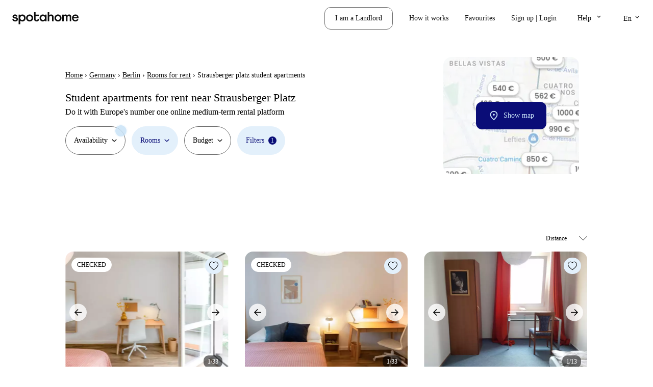

--- FILE ---
content_type: text/html; charset=utf-8
request_url: https://www.spotahome.com/for-rent/berlin/strausberger-platz-student-apartments
body_size: 90037
content:
<!DOCTYPE html><html lang="en"><head><meta charSet="utf-8"/><meta name="viewport" content="width=device-width, initial-scale=1, shrink-to-fit=no"/><script type="text/javascript">window.NREUM||(NREUM={});NREUM.info = {"agent":"","beacon":"bam.nr-data.net","errorBeacon":"bam.nr-data.net","licenseKey":"912b4101b6","applicationID":"1013127209","agentToken":null,"applicationTime":731.682287,"transactionName":"Z10EYhBZX0ZTUUxeDV4XJUMRTF5YHUJZUAdvSgNRB0BB","queueTime":0,"ttGuid":"5685ce3ae6dfdf60"}; (window.NREUM||(NREUM={})).init={privacy:{cookies_enabled:true},ajax:{deny_list:[]},session_trace:{sampling_rate:0.0,mode:"FIXED_RATE",enabled:true,error_sampling_rate:0.0},feature_flags:["soft_nav"],distributed_tracing:{enabled:true}};(window.NREUM||(NREUM={})).loader_config={agentID:"1103212455",accountID:"1458948",trustKey:"1458948",xpid:"VQICWV9XABABVFBRBgMAVFQI",licenseKey:"912b4101b6",applicationID:"1013127209",browserID:"1103212455"};;/*! For license information please see nr-loader-spa-1.308.0.min.js.LICENSE.txt */
(()=>{var e,t,r={384:(e,t,r)=>{"use strict";r.d(t,{NT:()=>a,US:()=>u,Zm:()=>o,bQ:()=>d,dV:()=>c,pV:()=>l});var n=r(6154),i=r(1863),s=r(1910);const a={beacon:"bam.nr-data.net",errorBeacon:"bam.nr-data.net"};function o(){return n.gm.NREUM||(n.gm.NREUM={}),void 0===n.gm.newrelic&&(n.gm.newrelic=n.gm.NREUM),n.gm.NREUM}function c(){let e=o();return e.o||(e.o={ST:n.gm.setTimeout,SI:n.gm.setImmediate||n.gm.setInterval,CT:n.gm.clearTimeout,XHR:n.gm.XMLHttpRequest,REQ:n.gm.Request,EV:n.gm.Event,PR:n.gm.Promise,MO:n.gm.MutationObserver,FETCH:n.gm.fetch,WS:n.gm.WebSocket},(0,s.i)(...Object.values(e.o))),e}function d(e,t){let r=o();r.initializedAgents??={},t.initializedAt={ms:(0,i.t)(),date:new Date},r.initializedAgents[e]=t}function u(e,t){o()[e]=t}function l(){return function(){let e=o();const t=e.info||{};e.info={beacon:a.beacon,errorBeacon:a.errorBeacon,...t}}(),function(){let e=o();const t=e.init||{};e.init={...t}}(),c(),function(){let e=o();const t=e.loader_config||{};e.loader_config={...t}}(),o()}},782:(e,t,r)=>{"use strict";r.d(t,{T:()=>n});const n=r(860).K7.pageViewTiming},860:(e,t,r)=>{"use strict";r.d(t,{$J:()=>u,K7:()=>c,P3:()=>d,XX:()=>i,Yy:()=>o,df:()=>s,qY:()=>n,v4:()=>a});const n="events",i="jserrors",s="browser/blobs",a="rum",o="browser/logs",c={ajax:"ajax",genericEvents:"generic_events",jserrors:i,logging:"logging",metrics:"metrics",pageAction:"page_action",pageViewEvent:"page_view_event",pageViewTiming:"page_view_timing",sessionReplay:"session_replay",sessionTrace:"session_trace",softNav:"soft_navigations",spa:"spa"},d={[c.pageViewEvent]:1,[c.pageViewTiming]:2,[c.metrics]:3,[c.jserrors]:4,[c.spa]:5,[c.ajax]:6,[c.sessionTrace]:7,[c.softNav]:8,[c.sessionReplay]:9,[c.logging]:10,[c.genericEvents]:11},u={[c.pageViewEvent]:a,[c.pageViewTiming]:n,[c.ajax]:n,[c.spa]:n,[c.softNav]:n,[c.metrics]:i,[c.jserrors]:i,[c.sessionTrace]:s,[c.sessionReplay]:s,[c.logging]:o,[c.genericEvents]:"ins"}},944:(e,t,r)=>{"use strict";r.d(t,{R:()=>i});var n=r(3241);function i(e,t){"function"==typeof console.debug&&(console.debug("New Relic Warning: https://github.com/newrelic/newrelic-browser-agent/blob/main/docs/warning-codes.md#".concat(e),t),(0,n.W)({agentIdentifier:null,drained:null,type:"data",name:"warn",feature:"warn",data:{code:e,secondary:t}}))}},993:(e,t,r)=>{"use strict";r.d(t,{A$:()=>s,ET:()=>a,TZ:()=>o,p_:()=>i});var n=r(860);const i={ERROR:"ERROR",WARN:"WARN",INFO:"INFO",DEBUG:"DEBUG",TRACE:"TRACE"},s={OFF:0,ERROR:1,WARN:2,INFO:3,DEBUG:4,TRACE:5},a="log",o=n.K7.logging},1541:(e,t,r)=>{"use strict";r.d(t,{U:()=>i,f:()=>n});const n={MFE:"MFE",BA:"BA"};function i(e,t){if(2!==t?.harvestEndpointVersion)return{};const r=t.agentRef.runtime.appMetadata.agents[0].entityGuid;return e?{"source.id":e.id,"source.name":e.name,"source.type":e.type,"parent.id":e.parent?.id||r,"parent.type":e.parent?.type||n.BA}:{"entity.guid":r,appId:t.agentRef.info.applicationID}}},1687:(e,t,r)=>{"use strict";r.d(t,{Ak:()=>d,Ze:()=>h,x3:()=>u});var n=r(3241),i=r(7836),s=r(3606),a=r(860),o=r(2646);const c={};function d(e,t){const r={staged:!1,priority:a.P3[t]||0};l(e),c[e].get(t)||c[e].set(t,r)}function u(e,t){e&&c[e]&&(c[e].get(t)&&c[e].delete(t),p(e,t,!1),c[e].size&&f(e))}function l(e){if(!e)throw new Error("agentIdentifier required");c[e]||(c[e]=new Map)}function h(e="",t="feature",r=!1){if(l(e),!e||!c[e].get(t)||r)return p(e,t);c[e].get(t).staged=!0,f(e)}function f(e){const t=Array.from(c[e]);t.every(([e,t])=>t.staged)&&(t.sort((e,t)=>e[1].priority-t[1].priority),t.forEach(([t])=>{c[e].delete(t),p(e,t)}))}function p(e,t,r=!0){const a=e?i.ee.get(e):i.ee,c=s.i.handlers;if(!a.aborted&&a.backlog&&c){if((0,n.W)({agentIdentifier:e,type:"lifecycle",name:"drain",feature:t}),r){const e=a.backlog[t],r=c[t];if(r){for(let t=0;e&&t<e.length;++t)g(e[t],r);Object.entries(r).forEach(([e,t])=>{Object.values(t||{}).forEach(t=>{t[0]?.on&&t[0]?.context()instanceof o.y&&t[0].on(e,t[1])})})}}a.isolatedBacklog||delete c[t],a.backlog[t]=null,a.emit("drain-"+t,[])}}function g(e,t){var r=e[1];Object.values(t[r]||{}).forEach(t=>{var r=e[0];if(t[0]===r){var n=t[1],i=e[3],s=e[2];n.apply(i,s)}})}},1738:(e,t,r)=>{"use strict";r.d(t,{U:()=>f,Y:()=>h});var n=r(3241),i=r(9908),s=r(1863),a=r(944),o=r(5701),c=r(3969),d=r(8362),u=r(860),l=r(4261);function h(e,t,r,s){const h=s||r;!h||h[e]&&h[e]!==d.d.prototype[e]||(h[e]=function(){(0,i.p)(c.xV,["API/"+e+"/called"],void 0,u.K7.metrics,r.ee),(0,n.W)({agentIdentifier:r.agentIdentifier,drained:!!o.B?.[r.agentIdentifier],type:"data",name:"api",feature:l.Pl+e,data:{}});try{return t.apply(this,arguments)}catch(e){(0,a.R)(23,e)}})}function f(e,t,r,n,a){const o=e.info;null===r?delete o.jsAttributes[t]:o.jsAttributes[t]=r,(a||null===r)&&(0,i.p)(l.Pl+n,[(0,s.t)(),t,r],void 0,"session",e.ee)}},1741:(e,t,r)=>{"use strict";r.d(t,{W:()=>s});var n=r(944),i=r(4261);class s{#e(e,...t){if(this[e]!==s.prototype[e])return this[e](...t);(0,n.R)(35,e)}addPageAction(e,t){return this.#e(i.hG,e,t)}register(e){return this.#e(i.eY,e)}recordCustomEvent(e,t){return this.#e(i.fF,e,t)}setPageViewName(e,t){return this.#e(i.Fw,e,t)}setCustomAttribute(e,t,r){return this.#e(i.cD,e,t,r)}noticeError(e,t){return this.#e(i.o5,e,t)}setUserId(e,t=!1){return this.#e(i.Dl,e,t)}setApplicationVersion(e){return this.#e(i.nb,e)}setErrorHandler(e){return this.#e(i.bt,e)}addRelease(e,t){return this.#e(i.k6,e,t)}log(e,t){return this.#e(i.$9,e,t)}start(){return this.#e(i.d3)}finished(e){return this.#e(i.BL,e)}recordReplay(){return this.#e(i.CH)}pauseReplay(){return this.#e(i.Tb)}addToTrace(e){return this.#e(i.U2,e)}setCurrentRouteName(e){return this.#e(i.PA,e)}interaction(e){return this.#e(i.dT,e)}wrapLogger(e,t,r){return this.#e(i.Wb,e,t,r)}measure(e,t){return this.#e(i.V1,e,t)}consent(e){return this.#e(i.Pv,e)}}},1863:(e,t,r)=>{"use strict";function n(){return Math.floor(performance.now())}r.d(t,{t:()=>n})},1910:(e,t,r)=>{"use strict";r.d(t,{i:()=>s});var n=r(944);const i=new Map;function s(...e){return e.every(e=>{if(i.has(e))return i.get(e);const t="function"==typeof e?e.toString():"",r=t.includes("[native code]"),s=t.includes("nrWrapper");return r||s||(0,n.R)(64,e?.name||t),i.set(e,r),r})}},2555:(e,t,r)=>{"use strict";r.d(t,{D:()=>o,f:()=>a});var n=r(384),i=r(8122);const s={beacon:n.NT.beacon,errorBeacon:n.NT.errorBeacon,licenseKey:void 0,applicationID:void 0,sa:void 0,queueTime:void 0,applicationTime:void 0,ttGuid:void 0,user:void 0,account:void 0,product:void 0,extra:void 0,jsAttributes:{},userAttributes:void 0,atts:void 0,transactionName:void 0,tNamePlain:void 0};function a(e){try{return!!e.licenseKey&&!!e.errorBeacon&&!!e.applicationID}catch(e){return!1}}const o=e=>(0,i.a)(e,s)},2614:(e,t,r)=>{"use strict";r.d(t,{BB:()=>a,H3:()=>n,g:()=>d,iL:()=>c,tS:()=>o,uh:()=>i,wk:()=>s});const n="NRBA",i="SESSION",s=144e5,a=18e5,o={STARTED:"session-started",PAUSE:"session-pause",RESET:"session-reset",RESUME:"session-resume",UPDATE:"session-update"},c={SAME_TAB:"same-tab",CROSS_TAB:"cross-tab"},d={OFF:0,FULL:1,ERROR:2}},2646:(e,t,r)=>{"use strict";r.d(t,{y:()=>n});class n{constructor(e){this.contextId=e}}},2843:(e,t,r)=>{"use strict";r.d(t,{G:()=>s,u:()=>i});var n=r(3878);function i(e,t=!1,r,i){(0,n.DD)("visibilitychange",function(){if(t)return void("hidden"===document.visibilityState&&e());e(document.visibilityState)},r,i)}function s(e,t,r){(0,n.sp)("pagehide",e,t,r)}},3241:(e,t,r)=>{"use strict";r.d(t,{W:()=>s});var n=r(6154);const i="newrelic";function s(e={}){try{n.gm.dispatchEvent(new CustomEvent(i,{detail:e}))}catch(e){}}},3304:(e,t,r)=>{"use strict";r.d(t,{A:()=>s});var n=r(7836);const i=()=>{const e=new WeakSet;return(t,r)=>{if("object"==typeof r&&null!==r){if(e.has(r))return;e.add(r)}return r}};function s(e){try{return JSON.stringify(e,i())??""}catch(e){try{n.ee.emit("internal-error",[e])}catch(e){}return""}}},3333:(e,t,r)=>{"use strict";r.d(t,{$v:()=>u,TZ:()=>n,Xh:()=>c,Zp:()=>i,kd:()=>d,mq:()=>o,nf:()=>a,qN:()=>s});const n=r(860).K7.genericEvents,i=["auxclick","click","copy","keydown","paste","scrollend"],s=["focus","blur"],a=4,o=1e3,c=2e3,d=["PageAction","UserAction","BrowserPerformance"],u={RESOURCES:"experimental.resources",REGISTER:"register"}},3434:(e,t,r)=>{"use strict";r.d(t,{Jt:()=>s,YM:()=>d});var n=r(7836),i=r(5607);const s="nr@original:".concat(i.W),a=50;var o=Object.prototype.hasOwnProperty,c=!1;function d(e,t){return e||(e=n.ee),r.inPlace=function(e,t,n,i,s){n||(n="");const a="-"===n.charAt(0);for(let o=0;o<t.length;o++){const c=t[o],d=e[c];l(d)||(e[c]=r(d,a?c+n:n,i,c,s))}},r.flag=s,r;function r(t,r,n,c,d){return l(t)?t:(r||(r=""),nrWrapper[s]=t,function(e,t,r){if(Object.defineProperty&&Object.keys)try{return Object.keys(e).forEach(function(r){Object.defineProperty(t,r,{get:function(){return e[r]},set:function(t){return e[r]=t,t}})}),t}catch(e){u([e],r)}for(var n in e)o.call(e,n)&&(t[n]=e[n])}(t,nrWrapper,e),nrWrapper);function nrWrapper(){var s,o,l,h;let f;try{o=this,s=[...arguments],l="function"==typeof n?n(s,o):n||{}}catch(t){u([t,"",[s,o,c],l],e)}i(r+"start",[s,o,c],l,d);const p=performance.now();let g;try{return h=t.apply(o,s),g=performance.now(),h}catch(e){throw g=performance.now(),i(r+"err",[s,o,e],l,d),f=e,f}finally{const e=g-p,t={start:p,end:g,duration:e,isLongTask:e>=a,methodName:c,thrownError:f};t.isLongTask&&i("long-task",[t,o],l,d),i(r+"end",[s,o,h],l,d)}}}function i(r,n,i,s){if(!c||t){var a=c;c=!0;try{e.emit(r,n,i,t,s)}catch(t){u([t,r,n,i],e)}c=a}}}function u(e,t){t||(t=n.ee);try{t.emit("internal-error",e)}catch(e){}}function l(e){return!(e&&"function"==typeof e&&e.apply&&!e[s])}},3606:(e,t,r)=>{"use strict";r.d(t,{i:()=>s});var n=r(9908);s.on=a;var i=s.handlers={};function s(e,t,r,s){a(s||n.d,i,e,t,r)}function a(e,t,r,i,s){s||(s="feature"),e||(e=n.d);var a=t[s]=t[s]||{};(a[r]=a[r]||[]).push([e,i])}},3738:(e,t,r)=>{"use strict";r.d(t,{He:()=>i,Kp:()=>o,Lc:()=>d,Rz:()=>u,TZ:()=>n,bD:()=>s,d3:()=>a,jx:()=>l,sl:()=>h,uP:()=>c});const n=r(860).K7.sessionTrace,i="bstResource",s="resource",a="-start",o="-end",c="fn"+a,d="fn"+o,u="pushState",l=1e3,h=3e4},3785:(e,t,r)=>{"use strict";r.d(t,{R:()=>c,b:()=>d});var n=r(9908),i=r(1863),s=r(860),a=r(3969),o=r(993);function c(e,t,r={},c=o.p_.INFO,d=!0,u,l=(0,i.t)()){(0,n.p)(a.xV,["API/logging/".concat(c.toLowerCase(),"/called")],void 0,s.K7.metrics,e),(0,n.p)(o.ET,[l,t,r,c,d,u],void 0,s.K7.logging,e)}function d(e){return"string"==typeof e&&Object.values(o.p_).some(t=>t===e.toUpperCase().trim())}},3878:(e,t,r)=>{"use strict";function n(e,t){return{capture:e,passive:!1,signal:t}}function i(e,t,r=!1,i){window.addEventListener(e,t,n(r,i))}function s(e,t,r=!1,i){document.addEventListener(e,t,n(r,i))}r.d(t,{DD:()=>s,jT:()=>n,sp:()=>i})},3962:(e,t,r)=>{"use strict";r.d(t,{AM:()=>a,O2:()=>l,OV:()=>s,Qu:()=>h,TZ:()=>c,ih:()=>f,pP:()=>o,t1:()=>u,tC:()=>i,wD:()=>d});var n=r(860);const i=["click","keydown","submit"],s="popstate",a="api",o="initialPageLoad",c=n.K7.softNav,d=5e3,u=500,l={INITIAL_PAGE_LOAD:"",ROUTE_CHANGE:1,UNSPECIFIED:2},h={INTERACTION:1,AJAX:2,CUSTOM_END:3,CUSTOM_TRACER:4},f={IP:"in progress",PF:"pending finish",FIN:"finished",CAN:"cancelled"}},3969:(e,t,r)=>{"use strict";r.d(t,{TZ:()=>n,XG:()=>o,rs:()=>i,xV:()=>a,z_:()=>s});const n=r(860).K7.metrics,i="sm",s="cm",a="storeSupportabilityMetrics",o="storeEventMetrics"},4234:(e,t,r)=>{"use strict";r.d(t,{W:()=>s});var n=r(7836),i=r(1687);class s{constructor(e,t){this.agentIdentifier=e,this.ee=n.ee.get(e),this.featureName=t,this.blocked=!1}deregisterDrain(){(0,i.x3)(this.agentIdentifier,this.featureName)}}},4261:(e,t,r)=>{"use strict";r.d(t,{$9:()=>u,BL:()=>c,CH:()=>p,Dl:()=>R,Fw:()=>w,PA:()=>v,Pl:()=>n,Pv:()=>A,Tb:()=>h,U2:()=>a,V1:()=>E,Wb:()=>T,bt:()=>y,cD:()=>b,d3:()=>x,dT:()=>d,eY:()=>g,fF:()=>f,hG:()=>s,hw:()=>i,k6:()=>o,nb:()=>m,o5:()=>l});const n="api-",i=n+"ixn-",s="addPageAction",a="addToTrace",o="addRelease",c="finished",d="interaction",u="log",l="noticeError",h="pauseReplay",f="recordCustomEvent",p="recordReplay",g="register",m="setApplicationVersion",v="setCurrentRouteName",b="setCustomAttribute",y="setErrorHandler",w="setPageViewName",R="setUserId",x="start",T="wrapLogger",E="measure",A="consent"},5205:(e,t,r)=>{"use strict";r.d(t,{j:()=>S});var n=r(384),i=r(1741);var s=r(2555),a=r(3333);const o=e=>{if(!e||"string"!=typeof e)return!1;try{document.createDocumentFragment().querySelector(e)}catch{return!1}return!0};var c=r(2614),d=r(944),u=r(8122);const l="[data-nr-mask]",h=e=>(0,u.a)(e,(()=>{const e={feature_flags:[],experimental:{allow_registered_children:!1,resources:!1},mask_selector:"*",block_selector:"[data-nr-block]",mask_input_options:{color:!1,date:!1,"datetime-local":!1,email:!1,month:!1,number:!1,range:!1,search:!1,tel:!1,text:!1,time:!1,url:!1,week:!1,textarea:!1,select:!1,password:!0}};return{ajax:{deny_list:void 0,block_internal:!0,enabled:!0,autoStart:!0},api:{get allow_registered_children(){return e.feature_flags.includes(a.$v.REGISTER)||e.experimental.allow_registered_children},set allow_registered_children(t){e.experimental.allow_registered_children=t},duplicate_registered_data:!1},browser_consent_mode:{enabled:!1},distributed_tracing:{enabled:void 0,exclude_newrelic_header:void 0,cors_use_newrelic_header:void 0,cors_use_tracecontext_headers:void 0,allowed_origins:void 0},get feature_flags(){return e.feature_flags},set feature_flags(t){e.feature_flags=t},generic_events:{enabled:!0,autoStart:!0},harvest:{interval:30},jserrors:{enabled:!0,autoStart:!0},logging:{enabled:!0,autoStart:!0},metrics:{enabled:!0,autoStart:!0},obfuscate:void 0,page_action:{enabled:!0},page_view_event:{enabled:!0,autoStart:!0},page_view_timing:{enabled:!0,autoStart:!0},performance:{capture_marks:!1,capture_measures:!1,capture_detail:!0,resources:{get enabled(){return e.feature_flags.includes(a.$v.RESOURCES)||e.experimental.resources},set enabled(t){e.experimental.resources=t},asset_types:[],first_party_domains:[],ignore_newrelic:!0}},privacy:{cookies_enabled:!0},proxy:{assets:void 0,beacon:void 0},session:{expiresMs:c.wk,inactiveMs:c.BB},session_replay:{autoStart:!0,enabled:!1,preload:!1,sampling_rate:10,error_sampling_rate:100,collect_fonts:!1,inline_images:!1,fix_stylesheets:!0,mask_all_inputs:!0,get mask_text_selector(){return e.mask_selector},set mask_text_selector(t){o(t)?e.mask_selector="".concat(t,",").concat(l):""===t||null===t?e.mask_selector=l:(0,d.R)(5,t)},get block_class(){return"nr-block"},get ignore_class(){return"nr-ignore"},get mask_text_class(){return"nr-mask"},get block_selector(){return e.block_selector},set block_selector(t){o(t)?e.block_selector+=",".concat(t):""!==t&&(0,d.R)(6,t)},get mask_input_options(){return e.mask_input_options},set mask_input_options(t){t&&"object"==typeof t?e.mask_input_options={...t,password:!0}:(0,d.R)(7,t)}},session_trace:{enabled:!0,autoStart:!0},soft_navigations:{enabled:!0,autoStart:!0},spa:{enabled:!0,autoStart:!0},ssl:void 0,user_actions:{enabled:!0,elementAttributes:["id","className","tagName","type"]}}})());var f=r(6154),p=r(9324);let g=0;const m={buildEnv:p.F3,distMethod:p.Xs,version:p.xv,originTime:f.WN},v={consented:!1},b={appMetadata:{},get consented(){return this.session?.state?.consent||v.consented},set consented(e){v.consented=e},customTransaction:void 0,denyList:void 0,disabled:!1,harvester:void 0,isolatedBacklog:!1,isRecording:!1,loaderType:void 0,maxBytes:3e4,obfuscator:void 0,onerror:void 0,ptid:void 0,releaseIds:{},session:void 0,timeKeeper:void 0,registeredEntities:[],jsAttributesMetadata:{bytes:0},get harvestCount(){return++g}},y=e=>{const t=(0,u.a)(e,b),r=Object.keys(m).reduce((e,t)=>(e[t]={value:m[t],writable:!1,configurable:!0,enumerable:!0},e),{});return Object.defineProperties(t,r)};var w=r(5701);const R=e=>{const t=e.startsWith("http");e+="/",r.p=t?e:"https://"+e};var x=r(7836),T=r(3241);const E={accountID:void 0,trustKey:void 0,agentID:void 0,licenseKey:void 0,applicationID:void 0,xpid:void 0},A=e=>(0,u.a)(e,E),_=new Set;function S(e,t={},r,a){let{init:o,info:c,loader_config:d,runtime:u={},exposed:l=!0}=t;if(!c){const e=(0,n.pV)();o=e.init,c=e.info,d=e.loader_config}e.init=h(o||{}),e.loader_config=A(d||{}),c.jsAttributes??={},f.bv&&(c.jsAttributes.isWorker=!0),e.info=(0,s.D)(c);const p=e.init,g=[c.beacon,c.errorBeacon];_.has(e.agentIdentifier)||(p.proxy.assets&&(R(p.proxy.assets),g.push(p.proxy.assets)),p.proxy.beacon&&g.push(p.proxy.beacon),e.beacons=[...g],function(e){const t=(0,n.pV)();Object.getOwnPropertyNames(i.W.prototype).forEach(r=>{const n=i.W.prototype[r];if("function"!=typeof n||"constructor"===n)return;let s=t[r];e[r]&&!1!==e.exposed&&"micro-agent"!==e.runtime?.loaderType&&(t[r]=(...t)=>{const n=e[r](...t);return s?s(...t):n})})}(e),(0,n.US)("activatedFeatures",w.B)),u.denyList=[...p.ajax.deny_list||[],...p.ajax.block_internal?g:[]],u.ptid=e.agentIdentifier,u.loaderType=r,e.runtime=y(u),_.has(e.agentIdentifier)||(e.ee=x.ee.get(e.agentIdentifier),e.exposed=l,(0,T.W)({agentIdentifier:e.agentIdentifier,drained:!!w.B?.[e.agentIdentifier],type:"lifecycle",name:"initialize",feature:void 0,data:e.config})),_.add(e.agentIdentifier)}},5270:(e,t,r)=>{"use strict";r.d(t,{Aw:()=>a,SR:()=>s,rF:()=>o});var n=r(384),i=r(7767);function s(e){return!!(0,n.dV)().o.MO&&(0,i.V)(e)&&!0===e?.session_trace.enabled}function a(e){return!0===e?.session_replay.preload&&s(e)}function o(e,t){try{if("string"==typeof t?.type){if("password"===t.type.toLowerCase())return"*".repeat(e?.length||0);if(void 0!==t?.dataset?.nrUnmask||t?.classList?.contains("nr-unmask"))return e}}catch(e){}return"string"==typeof e?e.replace(/[\S]/g,"*"):"*".repeat(e?.length||0)}},5289:(e,t,r)=>{"use strict";r.d(t,{GG:()=>a,Qr:()=>c,sB:()=>o});var n=r(3878),i=r(6389);function s(){return"undefined"==typeof document||"complete"===document.readyState}function a(e,t){if(s())return e();const r=(0,i.J)(e),a=setInterval(()=>{s()&&(clearInterval(a),r())},500);(0,n.sp)("load",r,t)}function o(e){if(s())return e();(0,n.DD)("DOMContentLoaded",e)}function c(e){if(s())return e();(0,n.sp)("popstate",e)}},5607:(e,t,r)=>{"use strict";r.d(t,{W:()=>n});const n=(0,r(9566).bz)()},5701:(e,t,r)=>{"use strict";r.d(t,{B:()=>s,t:()=>a});var n=r(3241);const i=new Set,s={};function a(e,t){const r=t.agentIdentifier;s[r]??={},e&&"object"==typeof e&&(i.has(r)||(t.ee.emit("rumresp",[e]),s[r]=e,i.add(r),(0,n.W)({agentIdentifier:r,loaded:!0,drained:!0,type:"lifecycle",name:"load",feature:void 0,data:e})))}},6154:(e,t,r)=>{"use strict";r.d(t,{OF:()=>d,RI:()=>i,WN:()=>h,bv:()=>s,eN:()=>f,gm:()=>a,lR:()=>l,m:()=>c,mw:()=>o,sb:()=>u});var n=r(1863);const i="undefined"!=typeof window&&!!window.document,s="undefined"!=typeof WorkerGlobalScope&&("undefined"!=typeof self&&self instanceof WorkerGlobalScope&&self.navigator instanceof WorkerNavigator||"undefined"!=typeof globalThis&&globalThis instanceof WorkerGlobalScope&&globalThis.navigator instanceof WorkerNavigator),a=i?window:"undefined"!=typeof WorkerGlobalScope&&("undefined"!=typeof self&&self instanceof WorkerGlobalScope&&self||"undefined"!=typeof globalThis&&globalThis instanceof WorkerGlobalScope&&globalThis),o=Boolean("hidden"===a?.document?.visibilityState),c=""+a?.location,d=/iPad|iPhone|iPod/.test(a.navigator?.userAgent),u=d&&"undefined"==typeof SharedWorker,l=(()=>{const e=a.navigator?.userAgent?.match(/Firefox[/\s](\d+\.\d+)/);return Array.isArray(e)&&e.length>=2?+e[1]:0})(),h=Date.now()-(0,n.t)(),f=()=>"undefined"!=typeof PerformanceNavigationTiming&&a?.performance?.getEntriesByType("navigation")?.[0]?.responseStart},6344:(e,t,r)=>{"use strict";r.d(t,{BB:()=>u,Qb:()=>l,TZ:()=>i,Ug:()=>a,Vh:()=>s,_s:()=>o,bc:()=>d,yP:()=>c});var n=r(2614);const i=r(860).K7.sessionReplay,s="errorDuringReplay",a=.12,o={DomContentLoaded:0,Load:1,FullSnapshot:2,IncrementalSnapshot:3,Meta:4,Custom:5},c={[n.g.ERROR]:15e3,[n.g.FULL]:3e5,[n.g.OFF]:0},d={RESET:{message:"Session was reset",sm:"Reset"},IMPORT:{message:"Recorder failed to import",sm:"Import"},TOO_MANY:{message:"429: Too Many Requests",sm:"Too-Many"},TOO_BIG:{message:"Payload was too large",sm:"Too-Big"},CROSS_TAB:{message:"Session Entity was set to OFF on another tab",sm:"Cross-Tab"},ENTITLEMENTS:{message:"Session Replay is not allowed and will not be started",sm:"Entitlement"}},u=5e3,l={API:"api",RESUME:"resume",SWITCH_TO_FULL:"switchToFull",INITIALIZE:"initialize",PRELOAD:"preload"}},6389:(e,t,r)=>{"use strict";function n(e,t=500,r={}){const n=r?.leading||!1;let i;return(...r)=>{n&&void 0===i&&(e.apply(this,r),i=setTimeout(()=>{i=clearTimeout(i)},t)),n||(clearTimeout(i),i=setTimeout(()=>{e.apply(this,r)},t))}}function i(e){let t=!1;return(...r)=>{t||(t=!0,e.apply(this,r))}}r.d(t,{J:()=>i,s:()=>n})},6630:(e,t,r)=>{"use strict";r.d(t,{T:()=>n});const n=r(860).K7.pageViewEvent},6774:(e,t,r)=>{"use strict";r.d(t,{T:()=>n});const n=r(860).K7.jserrors},7295:(e,t,r)=>{"use strict";r.d(t,{Xv:()=>a,gX:()=>i,iW:()=>s});var n=[];function i(e){if(!e||s(e))return!1;if(0===n.length)return!0;if("*"===n[0].hostname)return!1;for(var t=0;t<n.length;t++){var r=n[t];if(r.hostname.test(e.hostname)&&r.pathname.test(e.pathname))return!1}return!0}function s(e){return void 0===e.hostname}function a(e){if(n=[],e&&e.length)for(var t=0;t<e.length;t++){let r=e[t];if(!r)continue;if("*"===r)return void(n=[{hostname:"*"}]);0===r.indexOf("http://")?r=r.substring(7):0===r.indexOf("https://")&&(r=r.substring(8));const i=r.indexOf("/");let s,a;i>0?(s=r.substring(0,i),a=r.substring(i)):(s=r,a="*");let[c]=s.split(":");n.push({hostname:o(c),pathname:o(a,!0)})}}function o(e,t=!1){const r=e.replace(/[.+?^${}()|[\]\\]/g,e=>"\\"+e).replace(/\*/g,".*?");return new RegExp((t?"^":"")+r+"$")}},7485:(e,t,r)=>{"use strict";r.d(t,{D:()=>i});var n=r(6154);function i(e){if(0===(e||"").indexOf("data:"))return{protocol:"data"};try{const t=new URL(e,location.href),r={port:t.port,hostname:t.hostname,pathname:t.pathname,search:t.search,protocol:t.protocol.slice(0,t.protocol.indexOf(":")),sameOrigin:t.protocol===n.gm?.location?.protocol&&t.host===n.gm?.location?.host};return r.port&&""!==r.port||("http:"===t.protocol&&(r.port="80"),"https:"===t.protocol&&(r.port="443")),r.pathname&&""!==r.pathname?r.pathname.startsWith("/")||(r.pathname="/".concat(r.pathname)):r.pathname="/",r}catch(e){return{}}}},7699:(e,t,r)=>{"use strict";r.d(t,{It:()=>s,KC:()=>o,No:()=>i,qh:()=>a});var n=r(860);const i=16e3,s=1e6,a="SESSION_ERROR",o={[n.K7.logging]:!0,[n.K7.genericEvents]:!1,[n.K7.jserrors]:!1,[n.K7.ajax]:!1}},7767:(e,t,r)=>{"use strict";r.d(t,{V:()=>i});var n=r(6154);const i=e=>n.RI&&!0===e?.privacy.cookies_enabled},7836:(e,t,r)=>{"use strict";r.d(t,{P:()=>o,ee:()=>c});var n=r(384),i=r(8990),s=r(2646),a=r(5607);const o="nr@context:".concat(a.W),c=function e(t,r){var n={},a={},u={},l=!1;try{l=16===r.length&&d.initializedAgents?.[r]?.runtime.isolatedBacklog}catch(e){}var h={on:p,addEventListener:p,removeEventListener:function(e,t){var r=n[e];if(!r)return;for(var i=0;i<r.length;i++)r[i]===t&&r.splice(i,1)},emit:function(e,r,n,i,s){!1!==s&&(s=!0);if(c.aborted&&!i)return;t&&s&&t.emit(e,r,n);var o=f(n);g(e).forEach(e=>{e.apply(o,r)});var d=v()[a[e]];d&&d.push([h,e,r,o]);return o},get:m,listeners:g,context:f,buffer:function(e,t){const r=v();if(t=t||"feature",h.aborted)return;Object.entries(e||{}).forEach(([e,n])=>{a[n]=t,t in r||(r[t]=[])})},abort:function(){h._aborted=!0,Object.keys(h.backlog).forEach(e=>{delete h.backlog[e]})},isBuffering:function(e){return!!v()[a[e]]},debugId:r,backlog:l?{}:t&&"object"==typeof t.backlog?t.backlog:{},isolatedBacklog:l};return Object.defineProperty(h,"aborted",{get:()=>{let e=h._aborted||!1;return e||(t&&(e=t.aborted),e)}}),h;function f(e){return e&&e instanceof s.y?e:e?(0,i.I)(e,o,()=>new s.y(o)):new s.y(o)}function p(e,t){n[e]=g(e).concat(t)}function g(e){return n[e]||[]}function m(t){return u[t]=u[t]||e(h,t)}function v(){return h.backlog}}(void 0,"globalEE"),d=(0,n.Zm)();d.ee||(d.ee=c)},8122:(e,t,r)=>{"use strict";r.d(t,{a:()=>i});var n=r(944);function i(e,t){try{if(!e||"object"!=typeof e)return(0,n.R)(3);if(!t||"object"!=typeof t)return(0,n.R)(4);const r=Object.create(Object.getPrototypeOf(t),Object.getOwnPropertyDescriptors(t)),s=0===Object.keys(r).length?e:r;for(let a in s)if(void 0!==e[a])try{if(null===e[a]){r[a]=null;continue}Array.isArray(e[a])&&Array.isArray(t[a])?r[a]=Array.from(new Set([...e[a],...t[a]])):"object"==typeof e[a]&&"object"==typeof t[a]?r[a]=i(e[a],t[a]):r[a]=e[a]}catch(e){r[a]||(0,n.R)(1,e)}return r}catch(e){(0,n.R)(2,e)}}},8139:(e,t,r)=>{"use strict";r.d(t,{u:()=>h});var n=r(7836),i=r(3434),s=r(8990),a=r(6154);const o={},c=a.gm.XMLHttpRequest,d="addEventListener",u="removeEventListener",l="nr@wrapped:".concat(n.P);function h(e){var t=function(e){return(e||n.ee).get("events")}(e);if(o[t.debugId]++)return t;o[t.debugId]=1;var r=(0,i.YM)(t,!0);function h(e){r.inPlace(e,[d,u],"-",p)}function p(e,t){return e[1]}return"getPrototypeOf"in Object&&(a.RI&&f(document,h),c&&f(c.prototype,h),f(a.gm,h)),t.on(d+"-start",function(e,t){var n=e[1];if(null!==n&&("function"==typeof n||"object"==typeof n)&&"newrelic"!==e[0]){var i=(0,s.I)(n,l,function(){var e={object:function(){if("function"!=typeof n.handleEvent)return;return n.handleEvent.apply(n,arguments)},function:n}[typeof n];return e?r(e,"fn-",null,e.name||"anonymous"):n});this.wrapped=e[1]=i}}),t.on(u+"-start",function(e){e[1]=this.wrapped||e[1]}),t}function f(e,t,...r){let n=e;for(;"object"==typeof n&&!Object.prototype.hasOwnProperty.call(n,d);)n=Object.getPrototypeOf(n);n&&t(n,...r)}},8362:(e,t,r)=>{"use strict";r.d(t,{d:()=>s});var n=r(9566),i=r(1741);class s extends i.W{agentIdentifier=(0,n.LA)(16)}},8374:(e,t,r)=>{r.nc=(()=>{try{return document?.currentScript?.nonce}catch(e){}return""})()},8990:(e,t,r)=>{"use strict";r.d(t,{I:()=>i});var n=Object.prototype.hasOwnProperty;function i(e,t,r){if(n.call(e,t))return e[t];var i=r();if(Object.defineProperty&&Object.keys)try{return Object.defineProperty(e,t,{value:i,writable:!0,enumerable:!1}),i}catch(e){}return e[t]=i,i}},9119:(e,t,r)=>{"use strict";r.d(t,{L:()=>s});var n=/([^?#]*)[^#]*(#[^?]*|$).*/,i=/([^?#]*)().*/;function s(e,t){return e?e.replace(t?n:i,"$1$2"):e}},9300:(e,t,r)=>{"use strict";r.d(t,{T:()=>n});const n=r(860).K7.ajax},9324:(e,t,r)=>{"use strict";r.d(t,{AJ:()=>a,F3:()=>i,Xs:()=>s,Yq:()=>o,xv:()=>n});const n="1.308.0",i="PROD",s="CDN",a="@newrelic/rrweb",o="1.0.1"},9566:(e,t,r)=>{"use strict";r.d(t,{LA:()=>o,ZF:()=>c,bz:()=>a,el:()=>d});var n=r(6154);const i="xxxxxxxx-xxxx-4xxx-yxxx-xxxxxxxxxxxx";function s(e,t){return e?15&e[t]:16*Math.random()|0}function a(){const e=n.gm?.crypto||n.gm?.msCrypto;let t,r=0;return e&&e.getRandomValues&&(t=e.getRandomValues(new Uint8Array(30))),i.split("").map(e=>"x"===e?s(t,r++).toString(16):"y"===e?(3&s()|8).toString(16):e).join("")}function o(e){const t=n.gm?.crypto||n.gm?.msCrypto;let r,i=0;t&&t.getRandomValues&&(r=t.getRandomValues(new Uint8Array(e)));const a=[];for(var o=0;o<e;o++)a.push(s(r,i++).toString(16));return a.join("")}function c(){return o(16)}function d(){return o(32)}},9908:(e,t,r)=>{"use strict";r.d(t,{d:()=>n,p:()=>i});var n=r(7836).ee.get("handle");function i(e,t,r,i,s){s?(s.buffer([e],i),s.emit(e,t,r)):(n.buffer([e],i),n.emit(e,t,r))}}},n={};function i(e){var t=n[e];if(void 0!==t)return t.exports;var s=n[e]={exports:{}};return r[e](s,s.exports,i),s.exports}i.m=r,i.d=(e,t)=>{for(var r in t)i.o(t,r)&&!i.o(e,r)&&Object.defineProperty(e,r,{enumerable:!0,get:t[r]})},i.f={},i.e=e=>Promise.all(Object.keys(i.f).reduce((t,r)=>(i.f[r](e,t),t),[])),i.u=e=>({212:"nr-spa-compressor",249:"nr-spa-recorder",478:"nr-spa"}[e]+"-1.308.0.min.js"),i.o=(e,t)=>Object.prototype.hasOwnProperty.call(e,t),e={},t="NRBA-1.308.0.PROD:",i.l=(r,n,s,a)=>{if(e[r])e[r].push(n);else{var o,c;if(void 0!==s)for(var d=document.getElementsByTagName("script"),u=0;u<d.length;u++){var l=d[u];if(l.getAttribute("src")==r||l.getAttribute("data-webpack")==t+s){o=l;break}}if(!o){c=!0;var h={478:"sha512-RSfSVnmHk59T/uIPbdSE0LPeqcEdF4/+XhfJdBuccH5rYMOEZDhFdtnh6X6nJk7hGpzHd9Ujhsy7lZEz/ORYCQ==",249:"sha512-ehJXhmntm85NSqW4MkhfQqmeKFulra3klDyY0OPDUE+sQ3GokHlPh1pmAzuNy//3j4ac6lzIbmXLvGQBMYmrkg==",212:"sha512-B9h4CR46ndKRgMBcK+j67uSR2RCnJfGefU+A7FrgR/k42ovXy5x/MAVFiSvFxuVeEk/pNLgvYGMp1cBSK/G6Fg=="};(o=document.createElement("script")).charset="utf-8",i.nc&&o.setAttribute("nonce",i.nc),o.setAttribute("data-webpack",t+s),o.src=r,0!==o.src.indexOf(window.location.origin+"/")&&(o.crossOrigin="anonymous"),h[a]&&(o.integrity=h[a])}e[r]=[n];var f=(t,n)=>{o.onerror=o.onload=null,clearTimeout(p);var i=e[r];if(delete e[r],o.parentNode&&o.parentNode.removeChild(o),i&&i.forEach(e=>e(n)),t)return t(n)},p=setTimeout(f.bind(null,void 0,{type:"timeout",target:o}),12e4);o.onerror=f.bind(null,o.onerror),o.onload=f.bind(null,o.onload),c&&document.head.appendChild(o)}},i.r=e=>{"undefined"!=typeof Symbol&&Symbol.toStringTag&&Object.defineProperty(e,Symbol.toStringTag,{value:"Module"}),Object.defineProperty(e,"__esModule",{value:!0})},i.p="https://js-agent.newrelic.com/",(()=>{var e={38:0,788:0};i.f.j=(t,r)=>{var n=i.o(e,t)?e[t]:void 0;if(0!==n)if(n)r.push(n[2]);else{var s=new Promise((r,i)=>n=e[t]=[r,i]);r.push(n[2]=s);var a=i.p+i.u(t),o=new Error;i.l(a,r=>{if(i.o(e,t)&&(0!==(n=e[t])&&(e[t]=void 0),n)){var s=r&&("load"===r.type?"missing":r.type),a=r&&r.target&&r.target.src;o.message="Loading chunk "+t+" failed: ("+s+": "+a+")",o.name="ChunkLoadError",o.type=s,o.request=a,n[1](o)}},"chunk-"+t,t)}};var t=(t,r)=>{var n,s,[a,o,c]=r,d=0;if(a.some(t=>0!==e[t])){for(n in o)i.o(o,n)&&(i.m[n]=o[n]);if(c)c(i)}for(t&&t(r);d<a.length;d++)s=a[d],i.o(e,s)&&e[s]&&e[s][0](),e[s]=0},r=self["webpackChunk:NRBA-1.308.0.PROD"]=self["webpackChunk:NRBA-1.308.0.PROD"]||[];r.forEach(t.bind(null,0)),r.push=t.bind(null,r.push.bind(r))})(),(()=>{"use strict";i(8374);var e=i(8362),t=i(860);const r=Object.values(t.K7);var n=i(5205);var s=i(9908),a=i(1863),o=i(4261),c=i(1738);var d=i(1687),u=i(4234),l=i(5289),h=i(6154),f=i(944),p=i(5270),g=i(7767),m=i(6389),v=i(7699);class b extends u.W{constructor(e,t){super(e.agentIdentifier,t),this.agentRef=e,this.abortHandler=void 0,this.featAggregate=void 0,this.loadedSuccessfully=void 0,this.onAggregateImported=new Promise(e=>{this.loadedSuccessfully=e}),this.deferred=Promise.resolve(),!1===e.init[this.featureName].autoStart?this.deferred=new Promise((t,r)=>{this.ee.on("manual-start-all",(0,m.J)(()=>{(0,d.Ak)(e.agentIdentifier,this.featureName),t()}))}):(0,d.Ak)(e.agentIdentifier,t)}importAggregator(e,t,r={}){if(this.featAggregate)return;const n=async()=>{let n;await this.deferred;try{if((0,g.V)(e.init)){const{setupAgentSession:t}=await i.e(478).then(i.bind(i,8766));n=t(e)}}catch(e){(0,f.R)(20,e),this.ee.emit("internal-error",[e]),(0,s.p)(v.qh,[e],void 0,this.featureName,this.ee)}try{if(!this.#t(this.featureName,n,e.init))return(0,d.Ze)(this.agentIdentifier,this.featureName),void this.loadedSuccessfully(!1);const{Aggregate:i}=await t();this.featAggregate=new i(e,r),e.runtime.harvester.initializedAggregates.push(this.featAggregate),this.loadedSuccessfully(!0)}catch(e){(0,f.R)(34,e),this.abortHandler?.(),(0,d.Ze)(this.agentIdentifier,this.featureName,!0),this.loadedSuccessfully(!1),this.ee&&this.ee.abort()}};h.RI?(0,l.GG)(()=>n(),!0):n()}#t(e,r,n){if(this.blocked)return!1;switch(e){case t.K7.sessionReplay:return(0,p.SR)(n)&&!!r;case t.K7.sessionTrace:return!!r;default:return!0}}}var y=i(6630),w=i(2614),R=i(3241);class x extends b{static featureName=y.T;constructor(e){var t;super(e,y.T),this.setupInspectionEvents(e.agentIdentifier),t=e,(0,c.Y)(o.Fw,function(e,r){"string"==typeof e&&("/"!==e.charAt(0)&&(e="/"+e),t.runtime.customTransaction=(r||"http://custom.transaction")+e,(0,s.p)(o.Pl+o.Fw,[(0,a.t)()],void 0,void 0,t.ee))},t),this.importAggregator(e,()=>i.e(478).then(i.bind(i,2467)))}setupInspectionEvents(e){const t=(t,r)=>{t&&(0,R.W)({agentIdentifier:e,timeStamp:t.timeStamp,loaded:"complete"===t.target.readyState,type:"window",name:r,data:t.target.location+""})};(0,l.sB)(e=>{t(e,"DOMContentLoaded")}),(0,l.GG)(e=>{t(e,"load")}),(0,l.Qr)(e=>{t(e,"navigate")}),this.ee.on(w.tS.UPDATE,(t,r)=>{(0,R.W)({agentIdentifier:e,type:"lifecycle",name:"session",data:r})})}}var T=i(384);class E extends e.d{constructor(e){var t;(super(),h.gm)?(this.features={},(0,T.bQ)(this.agentIdentifier,this),this.desiredFeatures=new Set(e.features||[]),this.desiredFeatures.add(x),(0,n.j)(this,e,e.loaderType||"agent"),t=this,(0,c.Y)(o.cD,function(e,r,n=!1){if("string"==typeof e){if(["string","number","boolean"].includes(typeof r)||null===r)return(0,c.U)(t,e,r,o.cD,n);(0,f.R)(40,typeof r)}else(0,f.R)(39,typeof e)},t),function(e){(0,c.Y)(o.Dl,function(t,r=!1){if("string"!=typeof t&&null!==t)return void(0,f.R)(41,typeof t);const n=e.info.jsAttributes["enduser.id"];r&&null!=n&&n!==t?(0,s.p)(o.Pl+"setUserIdAndResetSession",[t],void 0,"session",e.ee):(0,c.U)(e,"enduser.id",t,o.Dl,!0)},e)}(this),function(e){(0,c.Y)(o.nb,function(t){if("string"==typeof t||null===t)return(0,c.U)(e,"application.version",t,o.nb,!1);(0,f.R)(42,typeof t)},e)}(this),function(e){(0,c.Y)(o.d3,function(){e.ee.emit("manual-start-all")},e)}(this),function(e){(0,c.Y)(o.Pv,function(t=!0){if("boolean"==typeof t){if((0,s.p)(o.Pl+o.Pv,[t],void 0,"session",e.ee),e.runtime.consented=t,t){const t=e.features.page_view_event;t.onAggregateImported.then(e=>{const r=t.featAggregate;e&&!r.sentRum&&r.sendRum()})}}else(0,f.R)(65,typeof t)},e)}(this),this.run()):(0,f.R)(21)}get config(){return{info:this.info,init:this.init,loader_config:this.loader_config,runtime:this.runtime}}get api(){return this}run(){try{const e=function(e){const t={};return r.forEach(r=>{t[r]=!!e[r]?.enabled}),t}(this.init),n=[...this.desiredFeatures];n.sort((e,r)=>t.P3[e.featureName]-t.P3[r.featureName]),n.forEach(r=>{if(!e[r.featureName]&&r.featureName!==t.K7.pageViewEvent)return;if(r.featureName===t.K7.spa)return void(0,f.R)(67);const n=function(e){switch(e){case t.K7.ajax:return[t.K7.jserrors];case t.K7.sessionTrace:return[t.K7.ajax,t.K7.pageViewEvent];case t.K7.sessionReplay:return[t.K7.sessionTrace];case t.K7.pageViewTiming:return[t.K7.pageViewEvent];default:return[]}}(r.featureName).filter(e=>!(e in this.features));n.length>0&&(0,f.R)(36,{targetFeature:r.featureName,missingDependencies:n}),this.features[r.featureName]=new r(this)})}catch(e){(0,f.R)(22,e);for(const e in this.features)this.features[e].abortHandler?.();const t=(0,T.Zm)();delete t.initializedAgents[this.agentIdentifier]?.features,delete this.sharedAggregator;return t.ee.get(this.agentIdentifier).abort(),!1}}}var A=i(2843),_=i(782);class S extends b{static featureName=_.T;constructor(e){super(e,_.T),h.RI&&((0,A.u)(()=>(0,s.p)("docHidden",[(0,a.t)()],void 0,_.T,this.ee),!0),(0,A.G)(()=>(0,s.p)("winPagehide",[(0,a.t)()],void 0,_.T,this.ee)),this.importAggregator(e,()=>i.e(478).then(i.bind(i,9917))))}}var O=i(3969);class I extends b{static featureName=O.TZ;constructor(e){super(e,O.TZ),h.RI&&document.addEventListener("securitypolicyviolation",e=>{(0,s.p)(O.xV,["Generic/CSPViolation/Detected"],void 0,this.featureName,this.ee)}),this.importAggregator(e,()=>i.e(478).then(i.bind(i,6555)))}}var N=i(6774),P=i(3878),k=i(3304);class D{constructor(e,t,r,n,i){this.name="UncaughtError",this.message="string"==typeof e?e:(0,k.A)(e),this.sourceURL=t,this.line=r,this.column=n,this.__newrelic=i}}function C(e){return M(e)?e:new D(void 0!==e?.message?e.message:e,e?.filename||e?.sourceURL,e?.lineno||e?.line,e?.colno||e?.col,e?.__newrelic,e?.cause)}function j(e){const t="Unhandled Promise Rejection: ";if(!e?.reason)return;if(M(e.reason)){try{e.reason.message.startsWith(t)||(e.reason.message=t+e.reason.message)}catch(e){}return C(e.reason)}const r=C(e.reason);return(r.message||"").startsWith(t)||(r.message=t+r.message),r}function L(e){if(e.error instanceof SyntaxError&&!/:\d+$/.test(e.error.stack?.trim())){const t=new D(e.message,e.filename,e.lineno,e.colno,e.error.__newrelic,e.cause);return t.name=SyntaxError.name,t}return M(e.error)?e.error:C(e)}function M(e){return e instanceof Error&&!!e.stack}function H(e,r,n,i,o=(0,a.t)()){"string"==typeof e&&(e=new Error(e)),(0,s.p)("err",[e,o,!1,r,n.runtime.isRecording,void 0,i],void 0,t.K7.jserrors,n.ee),(0,s.p)("uaErr",[],void 0,t.K7.genericEvents,n.ee)}var B=i(1541),K=i(993),W=i(3785);function U(e,{customAttributes:t={},level:r=K.p_.INFO}={},n,i,s=(0,a.t)()){(0,W.R)(n.ee,e,t,r,!1,i,s)}function F(e,r,n,i,c=(0,a.t)()){(0,s.p)(o.Pl+o.hG,[c,e,r,i],void 0,t.K7.genericEvents,n.ee)}function V(e,r,n,i,c=(0,a.t)()){const{start:d,end:u,customAttributes:l}=r||{},h={customAttributes:l||{}};if("object"!=typeof h.customAttributes||"string"!=typeof e||0===e.length)return void(0,f.R)(57);const p=(e,t)=>null==e?t:"number"==typeof e?e:e instanceof PerformanceMark?e.startTime:Number.NaN;if(h.start=p(d,0),h.end=p(u,c),Number.isNaN(h.start)||Number.isNaN(h.end))(0,f.R)(57);else{if(h.duration=h.end-h.start,!(h.duration<0))return(0,s.p)(o.Pl+o.V1,[h,e,i],void 0,t.K7.genericEvents,n.ee),h;(0,f.R)(58)}}function G(e,r={},n,i,c=(0,a.t)()){(0,s.p)(o.Pl+o.fF,[c,e,r,i],void 0,t.K7.genericEvents,n.ee)}function z(e){(0,c.Y)(o.eY,function(t){return Y(e,t)},e)}function Y(e,r,n){(0,f.R)(54,"newrelic.register"),r||={},r.type=B.f.MFE,r.licenseKey||=e.info.licenseKey,r.blocked=!1,r.parent=n||{},Array.isArray(r.tags)||(r.tags=[]);const i={};r.tags.forEach(e=>{"name"!==e&&"id"!==e&&(i["source.".concat(e)]=!0)}),r.isolated??=!0;let o=()=>{};const c=e.runtime.registeredEntities;if(!r.isolated){const e=c.find(({metadata:{target:{id:e}}})=>e===r.id&&!r.isolated);if(e)return e}const d=e=>{r.blocked=!0,o=e};function u(e){return"string"==typeof e&&!!e.trim()&&e.trim().length<501||"number"==typeof e}e.init.api.allow_registered_children||d((0,m.J)(()=>(0,f.R)(55))),u(r.id)&&u(r.name)||d((0,m.J)(()=>(0,f.R)(48,r)));const l={addPageAction:(t,n={})=>g(F,[t,{...i,...n},e],r),deregister:()=>{d((0,m.J)(()=>(0,f.R)(68)))},log:(t,n={})=>g(U,[t,{...n,customAttributes:{...i,...n.customAttributes||{}}},e],r),measure:(t,n={})=>g(V,[t,{...n,customAttributes:{...i,...n.customAttributes||{}}},e],r),noticeError:(t,n={})=>g(H,[t,{...i,...n},e],r),register:(t={})=>g(Y,[e,t],l.metadata.target),recordCustomEvent:(t,n={})=>g(G,[t,{...i,...n},e],r),setApplicationVersion:e=>p("application.version",e),setCustomAttribute:(e,t)=>p(e,t),setUserId:e=>p("enduser.id",e),metadata:{customAttributes:i,target:r}},h=()=>(r.blocked&&o(),r.blocked);h()||c.push(l);const p=(e,t)=>{h()||(i[e]=t)},g=(r,n,i)=>{if(h())return;const o=(0,a.t)();(0,s.p)(O.xV,["API/register/".concat(r.name,"/called")],void 0,t.K7.metrics,e.ee);try{if(e.init.api.duplicate_registered_data&&"register"!==r.name){let e=n;if(n[1]instanceof Object){const t={"child.id":i.id,"child.type":i.type};e="customAttributes"in n[1]?[n[0],{...n[1],customAttributes:{...n[1].customAttributes,...t}},...n.slice(2)]:[n[0],{...n[1],...t},...n.slice(2)]}r(...e,void 0,o)}return r(...n,i,o)}catch(e){(0,f.R)(50,e)}};return l}class Z extends b{static featureName=N.T;constructor(e){var t;super(e,N.T),t=e,(0,c.Y)(o.o5,(e,r)=>H(e,r,t),t),function(e){(0,c.Y)(o.bt,function(t){e.runtime.onerror=t},e)}(e),function(e){let t=0;(0,c.Y)(o.k6,function(e,r){++t>10||(this.runtime.releaseIds[e.slice(-200)]=(""+r).slice(-200))},e)}(e),z(e);try{this.removeOnAbort=new AbortController}catch(e){}this.ee.on("internal-error",(t,r)=>{this.abortHandler&&(0,s.p)("ierr",[C(t),(0,a.t)(),!0,{},e.runtime.isRecording,r],void 0,this.featureName,this.ee)}),h.gm.addEventListener("unhandledrejection",t=>{this.abortHandler&&(0,s.p)("err",[j(t),(0,a.t)(),!1,{unhandledPromiseRejection:1},e.runtime.isRecording],void 0,this.featureName,this.ee)},(0,P.jT)(!1,this.removeOnAbort?.signal)),h.gm.addEventListener("error",t=>{this.abortHandler&&(0,s.p)("err",[L(t),(0,a.t)(),!1,{},e.runtime.isRecording],void 0,this.featureName,this.ee)},(0,P.jT)(!1,this.removeOnAbort?.signal)),this.abortHandler=this.#r,this.importAggregator(e,()=>i.e(478).then(i.bind(i,2176)))}#r(){this.removeOnAbort?.abort(),this.abortHandler=void 0}}var q=i(8990);let X=1;function J(e){const t=typeof e;return!e||"object"!==t&&"function"!==t?-1:e===h.gm?0:(0,q.I)(e,"nr@id",function(){return X++})}function Q(e){if("string"==typeof e&&e.length)return e.length;if("object"==typeof e){if("undefined"!=typeof ArrayBuffer&&e instanceof ArrayBuffer&&e.byteLength)return e.byteLength;if("undefined"!=typeof Blob&&e instanceof Blob&&e.size)return e.size;if(!("undefined"!=typeof FormData&&e instanceof FormData))try{return(0,k.A)(e).length}catch(e){return}}}var ee=i(8139),te=i(7836),re=i(3434);const ne={},ie=["open","send"];function se(e){var t=e||te.ee;const r=function(e){return(e||te.ee).get("xhr")}(t);if(void 0===h.gm.XMLHttpRequest)return r;if(ne[r.debugId]++)return r;ne[r.debugId]=1,(0,ee.u)(t);var n=(0,re.YM)(r),i=h.gm.XMLHttpRequest,s=h.gm.MutationObserver,a=h.gm.Promise,o=h.gm.setInterval,c="readystatechange",d=["onload","onerror","onabort","onloadstart","onloadend","onprogress","ontimeout"],u=[],l=h.gm.XMLHttpRequest=function(e){const t=new i(e),s=r.context(t);try{r.emit("new-xhr",[t],s),t.addEventListener(c,(a=s,function(){var e=this;e.readyState>3&&!a.resolved&&(a.resolved=!0,r.emit("xhr-resolved",[],e)),n.inPlace(e,d,"fn-",y)}),(0,P.jT)(!1))}catch(e){(0,f.R)(15,e);try{r.emit("internal-error",[e])}catch(e){}}var a;return t};function p(e,t){n.inPlace(t,["onreadystatechange"],"fn-",y)}if(function(e,t){for(var r in e)t[r]=e[r]}(i,l),l.prototype=i.prototype,n.inPlace(l.prototype,ie,"-xhr-",y),r.on("send-xhr-start",function(e,t){p(e,t),function(e){u.push(e),s&&(g?g.then(b):o?o(b):(m=-m,v.data=m))}(t)}),r.on("open-xhr-start",p),s){var g=a&&a.resolve();if(!o&&!a){var m=1,v=document.createTextNode(m);new s(b).observe(v,{characterData:!0})}}else t.on("fn-end",function(e){e[0]&&e[0].type===c||b()});function b(){for(var e=0;e<u.length;e++)p(0,u[e]);u.length&&(u=[])}function y(e,t){return t}return r}var ae="fetch-",oe=ae+"body-",ce=["arrayBuffer","blob","json","text","formData"],de=h.gm.Request,ue=h.gm.Response,le="prototype";const he={};function fe(e){const t=function(e){return(e||te.ee).get("fetch")}(e);if(!(de&&ue&&h.gm.fetch))return t;if(he[t.debugId]++)return t;function r(e,r,n){var i=e[r];"function"==typeof i&&(e[r]=function(){var e,r=[...arguments],s={};t.emit(n+"before-start",[r],s),s[te.P]&&s[te.P].dt&&(e=s[te.P].dt);var a=i.apply(this,r);return t.emit(n+"start",[r,e],a),a.then(function(e){return t.emit(n+"end",[null,e],a),e},function(e){throw t.emit(n+"end",[e],a),e})})}return he[t.debugId]=1,ce.forEach(e=>{r(de[le],e,oe),r(ue[le],e,oe)}),r(h.gm,"fetch",ae),t.on(ae+"end",function(e,r){var n=this;if(r){var i=r.headers.get("content-length");null!==i&&(n.rxSize=i),t.emit(ae+"done",[null,r],n)}else t.emit(ae+"done",[e],n)}),t}var pe=i(7485),ge=i(9566);class me{constructor(e){this.agentRef=e}generateTracePayload(e){const t=this.agentRef.loader_config;if(!this.shouldGenerateTrace(e)||!t)return null;var r=(t.accountID||"").toString()||null,n=(t.agentID||"").toString()||null,i=(t.trustKey||"").toString()||null;if(!r||!n)return null;var s=(0,ge.ZF)(),a=(0,ge.el)(),o=Date.now(),c={spanId:s,traceId:a,timestamp:o};return(e.sameOrigin||this.isAllowedOrigin(e)&&this.useTraceContextHeadersForCors())&&(c.traceContextParentHeader=this.generateTraceContextParentHeader(s,a),c.traceContextStateHeader=this.generateTraceContextStateHeader(s,o,r,n,i)),(e.sameOrigin&&!this.excludeNewrelicHeader()||!e.sameOrigin&&this.isAllowedOrigin(e)&&this.useNewrelicHeaderForCors())&&(c.newrelicHeader=this.generateTraceHeader(s,a,o,r,n,i)),c}generateTraceContextParentHeader(e,t){return"00-"+t+"-"+e+"-01"}generateTraceContextStateHeader(e,t,r,n,i){return i+"@nr=0-1-"+r+"-"+n+"-"+e+"----"+t}generateTraceHeader(e,t,r,n,i,s){if(!("function"==typeof h.gm?.btoa))return null;var a={v:[0,1],d:{ty:"Browser",ac:n,ap:i,id:e,tr:t,ti:r}};return s&&n!==s&&(a.d.tk=s),btoa((0,k.A)(a))}shouldGenerateTrace(e){return this.agentRef.init?.distributed_tracing?.enabled&&this.isAllowedOrigin(e)}isAllowedOrigin(e){var t=!1;const r=this.agentRef.init?.distributed_tracing;if(e.sameOrigin)t=!0;else if(r?.allowed_origins instanceof Array)for(var n=0;n<r.allowed_origins.length;n++){var i=(0,pe.D)(r.allowed_origins[n]);if(e.hostname===i.hostname&&e.protocol===i.protocol&&e.port===i.port){t=!0;break}}return t}excludeNewrelicHeader(){var e=this.agentRef.init?.distributed_tracing;return!!e&&!!e.exclude_newrelic_header}useNewrelicHeaderForCors(){var e=this.agentRef.init?.distributed_tracing;return!!e&&!1!==e.cors_use_newrelic_header}useTraceContextHeadersForCors(){var e=this.agentRef.init?.distributed_tracing;return!!e&&!!e.cors_use_tracecontext_headers}}var ve=i(9300),be=i(7295);function ye(e){return"string"==typeof e?e:e instanceof(0,T.dV)().o.REQ?e.url:h.gm?.URL&&e instanceof URL?e.href:void 0}var we=["load","error","abort","timeout"],Re=we.length,xe=(0,T.dV)().o.REQ,Te=(0,T.dV)().o.XHR;const Ee="X-NewRelic-App-Data";class Ae extends b{static featureName=ve.T;constructor(e){super(e,ve.T),this.dt=new me(e),this.handler=(e,t,r,n)=>(0,s.p)(e,t,r,n,this.ee);try{const e={xmlhttprequest:"xhr",fetch:"fetch",beacon:"beacon"};h.gm?.performance?.getEntriesByType("resource").forEach(r=>{if(r.initiatorType in e&&0!==r.responseStatus){const n={status:r.responseStatus},i={rxSize:r.transferSize,duration:Math.floor(r.duration),cbTime:0};_e(n,r.name),this.handler("xhr",[n,i,r.startTime,r.responseEnd,e[r.initiatorType]],void 0,t.K7.ajax)}})}catch(e){}fe(this.ee),se(this.ee),function(e,r,n,i){function o(e){var t=this;t.totalCbs=0,t.called=0,t.cbTime=0,t.end=T,t.ended=!1,t.xhrGuids={},t.lastSize=null,t.loadCaptureCalled=!1,t.params=this.params||{},t.metrics=this.metrics||{},t.latestLongtaskEnd=0,e.addEventListener("load",function(r){E(t,e)},(0,P.jT)(!1)),h.lR||e.addEventListener("progress",function(e){t.lastSize=e.loaded},(0,P.jT)(!1))}function c(e){this.params={method:e[0]},_e(this,e[1]),this.metrics={}}function d(t,r){e.loader_config.xpid&&this.sameOrigin&&r.setRequestHeader("X-NewRelic-ID",e.loader_config.xpid);var n=i.generateTracePayload(this.parsedOrigin);if(n){var s=!1;n.newrelicHeader&&(r.setRequestHeader("newrelic",n.newrelicHeader),s=!0),n.traceContextParentHeader&&(r.setRequestHeader("traceparent",n.traceContextParentHeader),n.traceContextStateHeader&&r.setRequestHeader("tracestate",n.traceContextStateHeader),s=!0),s&&(this.dt=n)}}function u(e,t){var n=this.metrics,i=e[0],s=this;if(n&&i){var o=Q(i);o&&(n.txSize=o)}this.startTime=(0,a.t)(),this.body=i,this.listener=function(e){try{"abort"!==e.type||s.loadCaptureCalled||(s.params.aborted=!0),("load"!==e.type||s.called===s.totalCbs&&(s.onloadCalled||"function"!=typeof t.onload)&&"function"==typeof s.end)&&s.end(t)}catch(e){try{r.emit("internal-error",[e])}catch(e){}}};for(var c=0;c<Re;c++)t.addEventListener(we[c],this.listener,(0,P.jT)(!1))}function l(e,t,r){this.cbTime+=e,t?this.onloadCalled=!0:this.called+=1,this.called!==this.totalCbs||!this.onloadCalled&&"function"==typeof r.onload||"function"!=typeof this.end||this.end(r)}function f(e,t){var r=""+J(e)+!!t;this.xhrGuids&&!this.xhrGuids[r]&&(this.xhrGuids[r]=!0,this.totalCbs+=1)}function p(e,t){var r=""+J(e)+!!t;this.xhrGuids&&this.xhrGuids[r]&&(delete this.xhrGuids[r],this.totalCbs-=1)}function g(){this.endTime=(0,a.t)()}function m(e,t){t instanceof Te&&"load"===e[0]&&r.emit("xhr-load-added",[e[1],e[2]],t)}function v(e,t){t instanceof Te&&"load"===e[0]&&r.emit("xhr-load-removed",[e[1],e[2]],t)}function b(e,t,r){t instanceof Te&&("onload"===r&&(this.onload=!0),("load"===(e[0]&&e[0].type)||this.onload)&&(this.xhrCbStart=(0,a.t)()))}function y(e,t){this.xhrCbStart&&r.emit("xhr-cb-time",[(0,a.t)()-this.xhrCbStart,this.onload,t],t)}function w(e){var t,r=e[1]||{};if("string"==typeof e[0]?0===(t=e[0]).length&&h.RI&&(t=""+h.gm.location.href):e[0]&&e[0].url?t=e[0].url:h.gm?.URL&&e[0]&&e[0]instanceof URL?t=e[0].href:"function"==typeof e[0].toString&&(t=e[0].toString()),"string"==typeof t&&0!==t.length){t&&(this.parsedOrigin=(0,pe.D)(t),this.sameOrigin=this.parsedOrigin.sameOrigin);var n=i.generateTracePayload(this.parsedOrigin);if(n&&(n.newrelicHeader||n.traceContextParentHeader))if(e[0]&&e[0].headers)o(e[0].headers,n)&&(this.dt=n);else{var s={};for(var a in r)s[a]=r[a];s.headers=new Headers(r.headers||{}),o(s.headers,n)&&(this.dt=n),e.length>1?e[1]=s:e.push(s)}}function o(e,t){var r=!1;return t.newrelicHeader&&(e.set("newrelic",t.newrelicHeader),r=!0),t.traceContextParentHeader&&(e.set("traceparent",t.traceContextParentHeader),t.traceContextStateHeader&&e.set("tracestate",t.traceContextStateHeader),r=!0),r}}function R(e,t){this.params={},this.metrics={},this.startTime=(0,a.t)(),this.dt=t,e.length>=1&&(this.target=e[0]),e.length>=2&&(this.opts=e[1]);var r=this.opts||{},n=this.target;_e(this,ye(n));var i=(""+(n&&n instanceof xe&&n.method||r.method||"GET")).toUpperCase();this.params.method=i,this.body=r.body,this.txSize=Q(r.body)||0}function x(e,r){if(this.endTime=(0,a.t)(),this.params||(this.params={}),(0,be.iW)(this.params))return;let i;this.params.status=r?r.status:0,"string"==typeof this.rxSize&&this.rxSize.length>0&&(i=+this.rxSize);const s={txSize:this.txSize,rxSize:i,duration:(0,a.t)()-this.startTime};n("xhr",[this.params,s,this.startTime,this.endTime,"fetch"],this,t.K7.ajax)}function T(e){const r=this.params,i=this.metrics;if(!this.ended){this.ended=!0;for(let t=0;t<Re;t++)e.removeEventListener(we[t],this.listener,!1);r.aborted||(0,be.iW)(r)||(i.duration=(0,a.t)()-this.startTime,this.loadCaptureCalled||4!==e.readyState?null==r.status&&(r.status=0):E(this,e),i.cbTime=this.cbTime,n("xhr",[r,i,this.startTime,this.endTime,"xhr"],this,t.K7.ajax))}}function E(e,n){e.params.status=n.status;var i=function(e,t){var r=e.responseType;return"json"===r&&null!==t?t:"arraybuffer"===r||"blob"===r||"json"===r?Q(e.response):"text"===r||""===r||void 0===r?Q(e.responseText):void 0}(n,e.lastSize);if(i&&(e.metrics.rxSize=i),e.sameOrigin&&n.getAllResponseHeaders().indexOf(Ee)>=0){var a=n.getResponseHeader(Ee);a&&((0,s.p)(O.rs,["Ajax/CrossApplicationTracing/Header/Seen"],void 0,t.K7.metrics,r),e.params.cat=a.split(", ").pop())}e.loadCaptureCalled=!0}r.on("new-xhr",o),r.on("open-xhr-start",c),r.on("open-xhr-end",d),r.on("send-xhr-start",u),r.on("xhr-cb-time",l),r.on("xhr-load-added",f),r.on("xhr-load-removed",p),r.on("xhr-resolved",g),r.on("addEventListener-end",m),r.on("removeEventListener-end",v),r.on("fn-end",y),r.on("fetch-before-start",w),r.on("fetch-start",R),r.on("fn-start",b),r.on("fetch-done",x)}(e,this.ee,this.handler,this.dt),this.importAggregator(e,()=>i.e(478).then(i.bind(i,3845)))}}function _e(e,t){var r=(0,pe.D)(t),n=e.params||e;n.hostname=r.hostname,n.port=r.port,n.protocol=r.protocol,n.host=r.hostname+":"+r.port,n.pathname=r.pathname,e.parsedOrigin=r,e.sameOrigin=r.sameOrigin}const Se={},Oe=["pushState","replaceState"];function Ie(e){const t=function(e){return(e||te.ee).get("history")}(e);return!h.RI||Se[t.debugId]++||(Se[t.debugId]=1,(0,re.YM)(t).inPlace(window.history,Oe,"-")),t}var Ne=i(3738);function Pe(e){(0,c.Y)(o.BL,function(r=Date.now()){const n=r-h.WN;n<0&&(0,f.R)(62,r),(0,s.p)(O.XG,[o.BL,{time:n}],void 0,t.K7.metrics,e.ee),e.addToTrace({name:o.BL,start:r,origin:"nr"}),(0,s.p)(o.Pl+o.hG,[n,o.BL],void 0,t.K7.genericEvents,e.ee)},e)}const{He:ke,bD:De,d3:Ce,Kp:je,TZ:Le,Lc:Me,uP:He,Rz:Be}=Ne;class Ke extends b{static featureName=Le;constructor(e){var r;super(e,Le),r=e,(0,c.Y)(o.U2,function(e){if(!(e&&"object"==typeof e&&e.name&&e.start))return;const n={n:e.name,s:e.start-h.WN,e:(e.end||e.start)-h.WN,o:e.origin||"",t:"api"};n.s<0||n.e<0||n.e<n.s?(0,f.R)(61,{start:n.s,end:n.e}):(0,s.p)("bstApi",[n],void 0,t.K7.sessionTrace,r.ee)},r),Pe(e);if(!(0,g.V)(e.init))return void this.deregisterDrain();const n=this.ee;let d;Ie(n),this.eventsEE=(0,ee.u)(n),this.eventsEE.on(He,function(e,t){this.bstStart=(0,a.t)()}),this.eventsEE.on(Me,function(e,r){(0,s.p)("bst",[e[0],r,this.bstStart,(0,a.t)()],void 0,t.K7.sessionTrace,n)}),n.on(Be+Ce,function(e){this.time=(0,a.t)(),this.startPath=location.pathname+location.hash}),n.on(Be+je,function(e){(0,s.p)("bstHist",[location.pathname+location.hash,this.startPath,this.time],void 0,t.K7.sessionTrace,n)});try{d=new PerformanceObserver(e=>{const r=e.getEntries();(0,s.p)(ke,[r],void 0,t.K7.sessionTrace,n)}),d.observe({type:De,buffered:!0})}catch(e){}this.importAggregator(e,()=>i.e(478).then(i.bind(i,6974)),{resourceObserver:d})}}var We=i(6344);class Ue extends b{static featureName=We.TZ;#n;recorder;constructor(e){var r;let n;super(e,We.TZ),r=e,(0,c.Y)(o.CH,function(){(0,s.p)(o.CH,[],void 0,t.K7.sessionReplay,r.ee)},r),function(e){(0,c.Y)(o.Tb,function(){(0,s.p)(o.Tb,[],void 0,t.K7.sessionReplay,e.ee)},e)}(e);try{n=JSON.parse(localStorage.getItem("".concat(w.H3,"_").concat(w.uh)))}catch(e){}(0,p.SR)(e.init)&&this.ee.on(o.CH,()=>this.#i()),this.#s(n)&&this.importRecorder().then(e=>{e.startRecording(We.Qb.PRELOAD,n?.sessionReplayMode)}),this.importAggregator(this.agentRef,()=>i.e(478).then(i.bind(i,6167)),this),this.ee.on("err",e=>{this.blocked||this.agentRef.runtime.isRecording&&(this.errorNoticed=!0,(0,s.p)(We.Vh,[e],void 0,this.featureName,this.ee))})}#s(e){return e&&(e.sessionReplayMode===w.g.FULL||e.sessionReplayMode===w.g.ERROR)||(0,p.Aw)(this.agentRef.init)}importRecorder(){return this.recorder?Promise.resolve(this.recorder):(this.#n??=Promise.all([i.e(478),i.e(249)]).then(i.bind(i,4866)).then(({Recorder:e})=>(this.recorder=new e(this),this.recorder)).catch(e=>{throw this.ee.emit("internal-error",[e]),this.blocked=!0,e}),this.#n)}#i(){this.blocked||(this.featAggregate?this.featAggregate.mode!==w.g.FULL&&this.featAggregate.initializeRecording(w.g.FULL,!0,We.Qb.API):this.importRecorder().then(()=>{this.recorder.startRecording(We.Qb.API,w.g.FULL)}))}}var Fe=i(3962);class Ve extends b{static featureName=Fe.TZ;constructor(e){if(super(e,Fe.TZ),function(e){const r=e.ee.get("tracer");function n(){}(0,c.Y)(o.dT,function(e){return(new n).get("object"==typeof e?e:{})},e);const i=n.prototype={createTracer:function(n,i){var o={},c=this,d="function"==typeof i;return(0,s.p)(O.xV,["API/createTracer/called"],void 0,t.K7.metrics,e.ee),function(){if(r.emit((d?"":"no-")+"fn-start",[(0,a.t)(),c,d],o),d)try{return i.apply(this,arguments)}catch(e){const t="string"==typeof e?new Error(e):e;throw r.emit("fn-err",[arguments,this,t],o),t}finally{r.emit("fn-end",[(0,a.t)()],o)}}}};["actionText","setName","setAttribute","save","ignore","onEnd","getContext","end","get"].forEach(r=>{c.Y.apply(this,[r,function(){return(0,s.p)(o.hw+r,[performance.now(),...arguments],this,t.K7.softNav,e.ee),this},e,i])}),(0,c.Y)(o.PA,function(){(0,s.p)(o.hw+"routeName",[performance.now(),...arguments],void 0,t.K7.softNav,e.ee)},e)}(e),!h.RI||!(0,T.dV)().o.MO)return;const r=Ie(this.ee);try{this.removeOnAbort=new AbortController}catch(e){}Fe.tC.forEach(e=>{(0,P.sp)(e,e=>{l(e)},!0,this.removeOnAbort?.signal)});const n=()=>(0,s.p)("newURL",[(0,a.t)(),""+window.location],void 0,this.featureName,this.ee);r.on("pushState-end",n),r.on("replaceState-end",n),(0,P.sp)(Fe.OV,e=>{l(e),(0,s.p)("newURL",[e.timeStamp,""+window.location],void 0,this.featureName,this.ee)},!0,this.removeOnAbort?.signal);let d=!1;const u=new((0,T.dV)().o.MO)((e,t)=>{d||(d=!0,requestAnimationFrame(()=>{(0,s.p)("newDom",[(0,a.t)()],void 0,this.featureName,this.ee),d=!1}))}),l=(0,m.s)(e=>{"loading"!==document.readyState&&((0,s.p)("newUIEvent",[e],void 0,this.featureName,this.ee),u.observe(document.body,{attributes:!0,childList:!0,subtree:!0,characterData:!0}))},100,{leading:!0});this.abortHandler=function(){this.removeOnAbort?.abort(),u.disconnect(),this.abortHandler=void 0},this.importAggregator(e,()=>i.e(478).then(i.bind(i,4393)),{domObserver:u})}}var Ge=i(3333),ze=i(9119);const Ye={},Ze=new Set;function qe(e){return"string"==typeof e?{type:"string",size:(new TextEncoder).encode(e).length}:e instanceof ArrayBuffer?{type:"ArrayBuffer",size:e.byteLength}:e instanceof Blob?{type:"Blob",size:e.size}:e instanceof DataView?{type:"DataView",size:e.byteLength}:ArrayBuffer.isView(e)?{type:"TypedArray",size:e.byteLength}:{type:"unknown",size:0}}class Xe{constructor(e,t){this.timestamp=(0,a.t)(),this.currentUrl=(0,ze.L)(window.location.href),this.socketId=(0,ge.LA)(8),this.requestedUrl=(0,ze.L)(e),this.requestedProtocols=Array.isArray(t)?t.join(","):t||"",this.openedAt=void 0,this.protocol=void 0,this.extensions=void 0,this.binaryType=void 0,this.messageOrigin=void 0,this.messageCount=0,this.messageBytes=0,this.messageBytesMin=0,this.messageBytesMax=0,this.messageTypes=void 0,this.sendCount=0,this.sendBytes=0,this.sendBytesMin=0,this.sendBytesMax=0,this.sendTypes=void 0,this.closedAt=void 0,this.closeCode=void 0,this.closeReason="unknown",this.closeWasClean=void 0,this.connectedDuration=0,this.hasErrors=void 0}}class $e extends b{static featureName=Ge.TZ;constructor(e){super(e,Ge.TZ);const r=e.init.feature_flags.includes("websockets"),n=[e.init.page_action.enabled,e.init.performance.capture_marks,e.init.performance.capture_measures,e.init.performance.resources.enabled,e.init.user_actions.enabled,r];var d;let u,l;if(d=e,(0,c.Y)(o.hG,(e,t)=>F(e,t,d),d),function(e){(0,c.Y)(o.fF,(t,r)=>G(t,r,e),e)}(e),Pe(e),z(e),function(e){(0,c.Y)(o.V1,(t,r)=>V(t,r,e),e)}(e),r&&(l=function(e){if(!(0,T.dV)().o.WS)return e;const t=e.get("websockets");if(Ye[t.debugId]++)return t;Ye[t.debugId]=1,(0,A.G)(()=>{const e=(0,a.t)();Ze.forEach(r=>{r.nrData.closedAt=e,r.nrData.closeCode=1001,r.nrData.closeReason="Page navigating away",r.nrData.closeWasClean=!1,r.nrData.openedAt&&(r.nrData.connectedDuration=e-r.nrData.openedAt),t.emit("ws",[r.nrData],r)})});class r extends WebSocket{static name="WebSocket";static toString(){return"function WebSocket() { [native code] }"}toString(){return"[object WebSocket]"}get[Symbol.toStringTag](){return r.name}#a(e){(e.__newrelic??={}).socketId=this.nrData.socketId,this.nrData.hasErrors??=!0}constructor(...e){super(...e),this.nrData=new Xe(e[0],e[1]),this.addEventListener("open",()=>{this.nrData.openedAt=(0,a.t)(),["protocol","extensions","binaryType"].forEach(e=>{this.nrData[e]=this[e]}),Ze.add(this)}),this.addEventListener("message",e=>{const{type:t,size:r}=qe(e.data);this.nrData.messageOrigin??=(0,ze.L)(e.origin),this.nrData.messageCount++,this.nrData.messageBytes+=r,this.nrData.messageBytesMin=Math.min(this.nrData.messageBytesMin||1/0,r),this.nrData.messageBytesMax=Math.max(this.nrData.messageBytesMax,r),(this.nrData.messageTypes??"").includes(t)||(this.nrData.messageTypes=this.nrData.messageTypes?"".concat(this.nrData.messageTypes,",").concat(t):t)}),this.addEventListener("close",e=>{this.nrData.closedAt=(0,a.t)(),this.nrData.closeCode=e.code,e.reason&&(this.nrData.closeReason=e.reason),this.nrData.closeWasClean=e.wasClean,this.nrData.connectedDuration=this.nrData.closedAt-this.nrData.openedAt,Ze.delete(this),t.emit("ws",[this.nrData],this)})}addEventListener(e,t,...r){const n=this,i="function"==typeof t?function(...e){try{return t.apply(this,e)}catch(e){throw n.#a(e),e}}:t?.handleEvent?{handleEvent:function(...e){try{return t.handleEvent.apply(t,e)}catch(e){throw n.#a(e),e}}}:t;return super.addEventListener(e,i,...r)}send(e){if(this.readyState===WebSocket.OPEN){const{type:t,size:r}=qe(e);this.nrData.sendCount++,this.nrData.sendBytes+=r,this.nrData.sendBytesMin=Math.min(this.nrData.sendBytesMin||1/0,r),this.nrData.sendBytesMax=Math.max(this.nrData.sendBytesMax,r),(this.nrData.sendTypes??"").includes(t)||(this.nrData.sendTypes=this.nrData.sendTypes?"".concat(this.nrData.sendTypes,",").concat(t):t)}try{return super.send(e)}catch(e){throw this.#a(e),e}}close(...e){try{super.close(...e)}catch(e){throw this.#a(e),e}}}return h.gm.WebSocket=r,t}(this.ee)),h.RI){if(fe(this.ee),se(this.ee),u=Ie(this.ee),e.init.user_actions.enabled){function f(t){const r=(0,pe.D)(t);return e.beacons.includes(r.hostname+":"+r.port)}function p(){u.emit("navChange")}Ge.Zp.forEach(e=>(0,P.sp)(e,e=>(0,s.p)("ua",[e],void 0,this.featureName,this.ee),!0)),Ge.qN.forEach(e=>{const t=(0,m.s)(e=>{(0,s.p)("ua",[e],void 0,this.featureName,this.ee)},500,{leading:!0});(0,P.sp)(e,t)}),h.gm.addEventListener("error",()=>{(0,s.p)("uaErr",[],void 0,t.K7.genericEvents,this.ee)},(0,P.jT)(!1,this.removeOnAbort?.signal)),this.ee.on("open-xhr-start",(e,r)=>{f(e[1])||r.addEventListener("readystatechange",()=>{2===r.readyState&&(0,s.p)("uaXhr",[],void 0,t.K7.genericEvents,this.ee)})}),this.ee.on("fetch-start",e=>{e.length>=1&&!f(ye(e[0]))&&(0,s.p)("uaXhr",[],void 0,t.K7.genericEvents,this.ee)}),u.on("pushState-end",p),u.on("replaceState-end",p),window.addEventListener("hashchange",p,(0,P.jT)(!0,this.removeOnAbort?.signal)),window.addEventListener("popstate",p,(0,P.jT)(!0,this.removeOnAbort?.signal))}if(e.init.performance.resources.enabled&&h.gm.PerformanceObserver?.supportedEntryTypes.includes("resource")){new PerformanceObserver(e=>{e.getEntries().forEach(e=>{(0,s.p)("browserPerformance.resource",[e],void 0,this.featureName,this.ee)})}).observe({type:"resource",buffered:!0})}}r&&l.on("ws",e=>{(0,s.p)("ws-complete",[e],void 0,this.featureName,this.ee)});try{this.removeOnAbort=new AbortController}catch(g){}this.abortHandler=()=>{this.removeOnAbort?.abort(),this.abortHandler=void 0},n.some(e=>e)?this.importAggregator(e,()=>i.e(478).then(i.bind(i,8019))):this.deregisterDrain()}}var Je=i(2646);const Qe=new Map;function et(e,t,r,n,i=!0){if("object"!=typeof t||!t||"string"!=typeof r||!r||"function"!=typeof t[r])return(0,f.R)(29);const s=function(e){return(e||te.ee).get("logger")}(e),a=(0,re.YM)(s),o=new Je.y(te.P);o.level=n.level,o.customAttributes=n.customAttributes,o.autoCaptured=i;const c=t[r]?.[re.Jt]||t[r];return Qe.set(c,o),a.inPlace(t,[r],"wrap-logger-",()=>Qe.get(c)),s}var tt=i(1910);class rt extends b{static featureName=K.TZ;constructor(e){var t;super(e,K.TZ),t=e,(0,c.Y)(o.$9,(e,r)=>U(e,r,t),t),function(e){(0,c.Y)(o.Wb,(t,r,{customAttributes:n={},level:i=K.p_.INFO}={})=>{et(e.ee,t,r,{customAttributes:n,level:i},!1)},e)}(e),z(e);const r=this.ee;["log","error","warn","info","debug","trace"].forEach(e=>{(0,tt.i)(h.gm.console[e]),et(r,h.gm.console,e,{level:"log"===e?"info":e})}),this.ee.on("wrap-logger-end",function([e]){const{level:t,customAttributes:n,autoCaptured:i}=this;(0,W.R)(r,e,n,t,i)}),this.importAggregator(e,()=>i.e(478).then(i.bind(i,5288)))}}new E({features:[Ae,x,S,Ke,Ue,I,Z,$e,rt,Ve],loaderType:"spa"})})()})();; newrelic.setUserId('rZKdwrfokzF1F_QL534uuXSbqrHxd1BO'); newrelic.setPageViewName('page_regexp');</script><title>Student apartments for rent near Strausberger Platz | Spotahome</title><meta property="og:image" content="https://assets.spotahome.com/th_main.png"/><meta property="og:type" content="spotahome:ad"/><meta name="twitter:card" content="summary_large_image"/><meta name="twitter:image:src" content="https://assets.spotahome.com/th_main.png"/><meta name="p:domain_verify" content="55738eecd44de90a3d281ee0ffe04a26"/><meta name="impact-site-verification" content="10da6fbb-210d-4e5d-9c86-74da88c73d16"/><meta name="title" content="Student apartments for rent near Strausberger Platz"/><meta name="description" content="Student apartments for rent near Strausberger Platz, Berlin. Spotahome visits the property for you: flats, rooms, studio flats are available for rent."/><meta property="og:title" content="Student apartments for rent near Strausberger Platz"/><meta property="og:description" content="Student apartments for rent near Strausberger Platz, Berlin. Spotahome visits the property for you: flats, rooms, studio flats are available for rent."/><meta property="og:site_name" content="Spotahome"/><meta property="og:locale" content="en"/><meta name="twitter:site" content="@Spotahome"/><meta name="twitter:title" content="Student apartments for rent near Strausberger Platz"/><meta name="twitter:description" content="Student apartments for rent near Strausberger Platz, Berlin. Spotahome visits the property for you: flats, rooms, studio flats are available for rent."/><meta property="fb:title" content="Student apartments for rent near Strausberger Platz"/><meta property="fb:app_id" content="1594551287445664"/><meta property="fb:site_name" content="Spotahome"/><meta property="fb:locale" content="en"/><meta property="fb:description" content="Student apartments for rent near Strausberger Platz, Berlin. Spotahome visits the property for you: flats, rooms, studio flats are available for rent."/><meta name="theme-color" content="#34b196"/><meta name="msvalidate.01" content="7D65C1F7DA18A6ADF85804D7AEB18A79"/><meta name="msapplication-config" content="none"/><meta name="msapplication-square70x70logo" content="https://static.spotahome.com/favicon/smalltile.png"/><meta name="msapplication-square150x150logo" content="https://static.spotahome.com/favicon/mediumtile.png"/><meta name="msapplication-wide310x150logo" content="https://static.spotahome.com/favicon/widetile.png"/><meta name="msapplication-square310x310logo" content="https://static.spotahome.com/favicon/largetile.png"/><link href="tassets.spotahome.com" rel="preconnect"/><link rel="shortcut icon" href="https://static.spotahome.com/favicon/favicon.ico" type="image/x-icon"/><link rel="apple-touch-icon" href="https://static.spotahome.com/favicon/apple-touch-icon.png"/><link rel="apple-touch-icon" sizes="57x57" href="https://static.spotahome.com/favicon/apple-touch-icon-57x57.png"/><link rel="apple-touch-icon" sizes="60x60" href="https://static.spotahome.com/favicon/apple-touch-icon-60x60.png"/><link rel="apple-touch-icon" sizes="72x72" href="https://static.spotahome.com/favicon/apple-touch-icon-72x72.png"/><link rel="apple-touch-icon" sizes="76x76" href="https://static.spotahome.com/favicon/apple-touch-icon-76x76.png"/><link rel="apple-touch-icon" sizes="114x114" href="https://static.spotahome.com/favicon/apple-touch-icon-114x114.png"/><link rel="apple-touch-icon" sizes="120x120" href="https://static.spotahome.com/favicon/apple-touch-icon-120x120.png"/><link rel="apple-touch-icon" sizes="144x144" href="https://static.spotahome.com/favicon/apple-touch-icon-144x144.png"/><link rel="apple-touch-icon" sizes="152x152" href="https://static.spotahome.com/favicon/apple-touch-icon-152x152.png"/><link rel="apple-touch-icon" sizes="180x180" href="https://static.spotahome.com/favicon/apple-touch-icon-180x180.png"/><link rel="apple-touch-icon-precomposed" href="https://static.spotahome.com/favicon/apple-touch-icon-precomposed.png"/><link rel="apple-touch-icon-precomposed" sizes="120x120" href="https://static.spotahome.com/favicon/apple-touch-icon-precomposed-120x120.png"/><link rel="icon" type="image/png" href="https://static.spotahome.com/favicon/favicon-16x16.png" sizes="16x16"/><link rel="icon" type="image/png" href="https://static.spotahome.com/favicon/favicon-32x32.png" sizes="32x32"/><link rel="icon" type="image/png" href="https://static.spotahome.com/favicon/favicon-96x96.png" sizes="96x96"/><link rel="icon" type="image/png" href="https://static.spotahome.com/favicon/android-chrome-192x192.png" sizes="192x192"/><link rel="canonical" href="https://www.spotahome.com/for-rent/berlin/strausberger-platz-student-apartments"/><link rel="preload" as="image" href="https://photos.spotahome.com/pt_640_480/97d895a127a15c3370d9f57b4ee6d743ff47892245c8732c83e915fc.webp"/><link rel="preload" as="image" href="https://photos.spotahome.com/pt_640_480/7804817c2fd40194b5f73660413722e8f229eac767854c9ef78a74bc.webp"/><link rel="preload" as="image" href="https://photos.spotahome.com/pt_640_480/7ad22f927c3ba535651fce6a1b9c4121f513fe012fd7fbb7334c50fa.webp"/><link rel="preload" as="image" href="https://photos.spotahome.com/pt_640_480/6a9ff09deb8b6407f634c97460cdabb2295b7382788aeb2bb656267f.webp"/><link rel="preload" as="image" href="https://photos.spotahome.com/pt_640_480/f2d35e0be045ab67de2802a968a18bb8845e667133fb52029615b67c.webp"/><link rel="preload" as="image" href="https://photos.spotahome.com/pt_640_480/27e2673dd6982d0c47badd1c95bc97eb1995834a73430ddd78ee56f3.webp"/><link rel="preload" as="image" href="https://photos.spotahome.com/pt_640_480/98a00fd7d1927dcca98a0f6b198bf79993df4a244ee95b36e906acb0.webp"/><link rel="preload" as="image" href="https://photos.spotahome.com/pt_640_480/9bf00f1a6eaaa7a234d286dafa2e71ad4d67cd26fc1a3995ad5ee58b.webp"/><link rel="alternate" hreflang="de" href="https://www.spotahome.com/de/mieten/berlin/strausberger-platz-studenten-wohnungen"/><link rel="alternate" hreflang="en" href="https://www.spotahome.com/for-rent/berlin/strausberger-platz-student-apartments"/><link rel="alternate" hreflang="x-default" href="https://www.spotahome.com/for-rent/berlin/strausberger-platz-student-apartments"/><link rel="preload" href="https://tassets.spotahome.com/seo-pages.75bd803f.css" as="style"/><link rel="preload" href="https://tassets.spotahome.com/267.03fa0d28.chunk.css" as="style"/><link rel="preload" href="https://tassets.spotahome.com/574.04f4a823.chunk.css" as="style"/><link rel="preload" href="https://tassets.spotahome.com/b41e59b68c91ee6e79e94b12aad15ee9b10faa92/locales/en/tenant-website-en.js" as="script"/><link rel="preload" href="https://tassets.spotahome.com/runtime~seo-pages.d24fdf9a8f4839a81fa0.js" as="script"/><link rel="preload" href="https://tassets.spotahome.com/vendors.4101e089358cb6a65b46.js" as="script"/><link rel="preload" href="https://tassets.spotahome.com/seo-pages.5c9438de815acf797e57.js" as="script"/><link rel="preload" href="https://tassets.spotahome.com/267.8195be2da7dbefe503b1.chunk.js" as="script"/><link rel="preload" href="https://tassets.spotahome.com/926.90c63f89bf5aaf79313b.chunk.js" as="script"/><link rel="preload" href="https://tassets.spotahome.com/574.70705b85654fe8e1b804.chunk.js" as="script"/><link rel="stylesheet" type="text/css" href="https://tassets.spotahome.com/seo-pages.75bd803f.css"/><link rel="stylesheet" type="text/css" href="https://tassets.spotahome.com/267.03fa0d28.chunk.css"/><link rel="stylesheet" type="text/css" href="https://tassets.spotahome.com/574.04f4a823.chunk.css"/><script>window['__CONTEXT__'] = {"env":{"SOYUZ_PUBLIC_BRAND":"spotahome","SOYUZ_PUBLIC_STRIPE_PUBLIC_KEY":"pk_live_51LzdnQIzcid8RrBHTNvHMJFqd0V6FqnwMg2gKVJ0ZvQuVpNwO1dFSP2ZRFmrcwjn3bIOB4VyC1VE0gewio5JXTGU004lVFbOFO","SOYUZ_PUBLIC_ASSETS_PACKAGE_PATH":"/usr/src/app/libs/public-assets/public"},"user":{"id":null},"server":{"routes":{"landings.api.send-contact-us":{"id":"landings.api.send-contact-us","path":{"en":"/api/fe/landings/contact-us/ticket"}},"landings.api.static-data":{"id":"landings.api.static-data","path":{"en":"/api/fe/landings/static-data/:pageName"}},"landings.api.institutions.info":{"id":"landings.api.institutions.info","path":{"en":"/api/fe/landings/real-estate/institutions/:pageName"}},"landings.api.institutions.list":{"id":"landings.api.institutions.list","path":{"en":"/api/fe/landings/real-estate/institutions"}},"api.marketplace.health":{"id":"api.marketplace.health","path":{"en":"/api/fe/marketplace/health"}},"api.marketplace.markers":{"id":"api.marketplace.markers","path":{"en":"/api/fe/marketplace/markers/:cityId"}},"api.marketplace.homecards":{"id":"api.marketplace.homecards","path":{"en":"/api/fe/marketplace/homecards"}},"api.marketplace.rentable-unit":{"id":"api.marketplace.rentable-unit","path":{"en":"/api/fe/marketplace/rentable-unit/:rentableId"}},"api.marketplace.similars":{"id":"api.marketplace.similars","path":{"en":"/api/fe/marketplace/similars/:adId"}},"api.marketplace.poi-get":{"id":"api.marketplace.poi-get","path":{"en":"/api/fe/marketplace/poi/:city"}},"api.marketplace.poi-add":{"id":"api.marketplace.poi-add","path":{"en":"/api/fe/marketplace/poi/:city"}},"api.marketplace.poi-delete":{"id":"api.marketplace.poi-delete","path":{"en":"/api/fe/marketplace/poi/:city"}},"api.marketplace.user.translations-get":{"id":"api.marketplace.user.translations-get","path":{"en":"/api/fe/marketplace/user/translations"}},"api.marketplace.user.translations-update":{"id":"api.marketplace.user.translations-update","path":{"en":"/api/fe/marketplace/user/translations"}},"api.marketplace.places.details":{"id":"api.marketplace.places.details","path":{"en":"/api/fe/marketplace/places/details"}},"booking-requests-confirmation":{"id":"booking-requests-confirmation","path":{"en":"/api/fe/transactional/booking-requests/:bookingRequestId/confirmation/:bookingRequestSecret"}},"booking-requests-from-secret":{"id":"booking-requests-from-secret","path":{"en":"/api/fe/transactional/booking-request-from-secret/:secret"}},"booking-requests":{"id":"booking-requests","path":{"en":"/api/fe/transactional/booking-requests/:id"}},"personal-details-form":{"id":"personal-details-form","path":{"en":"/api/fe/transactional/personal-details-form"}},"additional-details-form":{"id":"additional-details-form","path":{"en":"/api/fe/transactional/additional-details-form/:bookingLeadId"}},"get-booking-lead":{"id":"get-booking-lead","path":{"en":"/api/fe/transactional/booking-leads/:bookingLeadId"}},"payment-provider-token":{"id":"payment-provider-token","path":{"en":"/api/fe/transactional/payment-provider/client-token"}},"payment-provider-setup-intent":{"id":"payment-provider-setup-intent","path":{"en":"/api/fe/transactional/payment-provider/setup-intent"}},"payment-provider-payment-intent":{"id":"payment-provider-payment-intent","path":{"en":"/api/fe/transactional/payment-provider/payment-intent"}},"send-direct-payment":{"id":"send-direct-payment","path":{"en":"/api/fe/transactional/instant-payment/:bookingRequestId"}},"send-payment-form":{"id":"send-payment-form","path":{"en":"/api/fe/transactional/booking-leads/:bookingLeadId/booking-request"}},"instant-booking":{"id":"instant-booking","path":{"en":"/api/fe/transactional/instant-booking-eligibility"}},"user-events":{"id":"user-events","path":{"en":"/api/fe/transactional/user-events"}},"api.transactional.places.details":{"id":"api.transactional.places.details","path":{"en":"/api/fe/transactional/places/details"}},"api.tenant.vas.plans":{"id":"api.tenant.vas.plans","path":{"en":"/api/fe/tenant/bundles"}},"api.tenant.vas.lead":{"id":"api.tenant.vas.lead","path":{"en":"/api/fe/tenant/create-lead"}},"api.tenant.vas.update_lead":{"id":"api.tenant.vas.update_lead","path":{"en":"/api/fe/tenant/update-lead"}},"api.inmovilla.ficha":{"id":"api.inmovilla.ficha","path":{"en":"/ficha"}},"api.inmovilla.cliente":{"id":"api.inmovilla.cliente","path":{"en":"/cliente"}},"show-login":{"id":"show-login","path":{"en":"/marketplace/login/:authMethod(facebook|google|apple)"}},"check-login":{"id":"check-login","path":{"en":"/marketplace/login/:authMethod(facebook|google|apple)/check"}},"check-oauth":{"id":"check-oauth","path":{"en":"/marketplace/oauth/:authMethod(facebook|google|apple)"}},"check-oauth-onetap":{"id":"check-oauth-onetap","path":{"en":"/marketplace/oauth/sign-in-google"}},"logout":{"id":"logout","path":{"en":"/marketplace/logout"}},"me":{"id":"me","path":{"en":"/marketplace/me"}},"traditional-signup":{"id":"traditional-signup","path":{"en":"/marketplace/traditional-signup"}},"email-signup":{"id":"email-signup","path":{"en":"/marketplace/email-signup"}},"traditional-login":{"id":"traditional-login","path":{"en":"/marketplace/traditional-login"}},"forgotten-password":{"id":"forgotten-password","path":{"en":"/marketplace/forgotten-password"}},"set-new-password":{"id":"set-new-password","path":{"en":"/marketplace/set-new-password"}},"resend-activation":{"id":"resend-activation","path":{"en":"/marketplace/resend-activation"}},"user-activation":{"id":"user-activation","path":{"en":"/marketplace/users/activation/:id"}},"api.errors.fatal":{"id":"api.errors.fatal","path":{"en":"/api/fe/errors/fatal"}},"graphql.landings":{"id":"graphql.landings","path":{"en":"/landings/graphql"}},"graphql-ui.landings":{"id":"graphql-ui.landings","path":{"en":"/landings/graphql"}},"graphql.seolandings":{"id":"graphql.seolandings","path":{"en":"/seolandings/graphql"}},"graphql-ui.seolandings":{"id":"graphql-ui.seolandings","path":{"en":"/seolandings/graphql"}},"graphql.marketplace":{"id":"graphql.marketplace","path":{"en":"/marketplace/graphql"}},"graphql-ui.marketplace":{"id":"graphql-ui.marketplace","path":{"en":"/marketplace/graphql"}},"graphql.tenant":{"id":"graphql.tenant","path":{"en":"/tenant/graphql"}},"graphql-ui.tenant":{"id":"graphql-ui.tenant","path":{"en":"/tenant/graphql"}},"graphql.tenant-app":{"id":"graphql.tenant-app","path":{"en":"/tenant-app/graphql"}},"graphql.transactional":{"id":"graphql.transactional","path":{"en":"/transactional/graphql"}},"graphql-ui.transactional":{"id":"graphql-ui.transactional","path":{"en":"/transactional/graphql"}},"landing":{"id":"landing","path":{"de":"/de","es":"/es","fr":"/fr","it":"/it","pt":"/pt","en":"/"}},"how-it-works":{"id":"how-it-works","path":{"de":"/de/wie-es-funktioniert","es":"/es/como-funciona","fr":"/fr/comment-fonctionne","it":"/it/come-funziona","pt":"/pt/como-funciona","en":"/how-it-works"}},"tenant-guarantees":{"id":"tenant-guarantees","path":{"de":"/de/garantien-des-mieters","es":"/es/garantias-del-inquilino","fr":"/fr/garanties-du-locataire","it":"/it/garantie-del-inquilino","pt":"/pt/garantias-do-inquilino","en":"/tenant-guarantees"}},"contract-types":{"id":"contract-types","path":{"de":"/de/vertragstyp","es":"/es/tipos-de-contratos","fr":"/fr/type-de-contrat","it":"/it/tipo-di-contratto","pt":"/pt/tipos-de-contratos","en":"/contract-types"}},"contact-us":{"id":"contact-us","path":{"de":"/de/kontaktieren-sie-uns","es":"/es/contacto","fr":"/fr/nous-contacter","it":"/it/contattaci","pt":"/pt/contacte-nos","en":"/contact-us"}},"landlord-standard":{"id":"landlord-standard","path":{"de":"/de/fuer-den-vermieter","es":"/es/propietarios","fr":"/fr/proprietaires","it":"/it/proprietari","pt":"/pt/publique-a-sua-propriedade","en":"/landlords"}},"institutions-list":{"id":"institutions-list","path":{"de":"/de/institutions","es":"/es/institutions","fr":"/fr/institutions","it":"/it/institutions","pt":"/pt/institutions","en":"/institutions"}},"institution":{"id":"institution","path":{"de":"/de/institutions/:institution(ie-business-school|rey-juan-carlos-university|complutense-university-madrid|universite-libre-bruxelles|bocconi-university|sapienza-university-rome|carlos-iii-university-madrid|european-school-economics-london|tt-madrid|inhispania|sae)","es":"/es/institutions/:institution(ie-business-school|rey-juan-carlos-university|complutense-university-madrid|universite-libre-bruxelles|bocconi-university|sapienza-university-rome|carlos-iii-university-madrid|european-school-economics-london|tt-madrid|inhispania|sae)","fr":"/fr/institutions/:institution(ie-business-school|rey-juan-carlos-university|complutense-university-madrid|universite-libre-bruxelles|bocconi-university|sapienza-university-rome|carlos-iii-university-madrid|european-school-economics-london|tt-madrid|inhispania|sae)","it":"/it/institutions/:institution(ie-business-school|rey-juan-carlos-university|complutense-university-madrid|universite-libre-bruxelles|bocconi-university|sapienza-university-rome|carlos-iii-university-madrid|european-school-economics-london|tt-madrid|inhispania|sae)","pt":"/pt/institutions/:institution(ie-business-school|rey-juan-carlos-university|complutense-university-madrid|universite-libre-bruxelles|bocconi-university|sapienza-university-rome|carlos-iii-university-madrid|european-school-economics-london|tt-madrid|inhispania|sae)","en":"/institutions/:institution(ie-business-school|rey-juan-carlos-university|complutense-university-madrid|universite-libre-bruxelles|bocconi-university|sapienza-university-rome|carlos-iii-university-madrid|european-school-economics-london|tt-madrid|inhispania|sae)"}},"sitemap-listings":{"id":"sitemap-listings","path":{"de":"/de/sitemap/:page(\\d+)","es":"/es/sitemap/:page(\\d+)","fr":"/fr/sitemap/:page(\\d+)","it":"/it/sitemap/:page(\\d+)","pt":"/pt/sitemap/:page(\\d+)","en":"/sitemap/:page(\\d+)"}},"sitemap-search":{"id":"sitemap-search","path":{"de":"/de/sitemap","es":"/es/sitemap","fr":"/fr/sitemap","it":"/it/sitemap","pt":"/pt/sitemap","en":"/sitemap"}},"about-us":{"id":"about-us","path":{"de":"/de/uber-uns","es":"/es/sobre-nosotros","fr":"/fr/a-propos-de-nous","it":"/it/chi-siamo","pt":"/pt/sobre-nos","en":"/about-us"}},"home-checker":{"id":"home-checker","path":{"de":"/de/werde-ein-homechecker","es":"/es/como-ser-homechecker","fr":"/fr/devenir-un-homechecker","it":"/it/diventa-un-homechecker","pt":"/pt/torne-se-um-homechecker","en":"/become-a-homechecker"}},"ambassador":{"id":"ambassador","path":{"de":"/de/werde-ein-student-ambassador","es":"/es/como-ser-student-ambassador","fr":"/fr/devenir-un-student-ambassador","it":"/it/diventa-uno-student-ambassador","pt":"/pt/programa-embaixador","en":"/become-a-student-ambassador"}},"refer-a-friend":{"id":"refer-a-friend","path":{"de":"/de/lade-deine-freunde-ein","es":"/es/invita-a-tus-amigos","fr":"/fr/invite-tes-amis","it":"/it/invita-i-tuoi-amici","pt":"/pt/convide-seus-amigos","en":"/refer-a-friend"}},"referee":{"id":"referee","path":{"de":"/de/empfehlungs-willkommen/:referrerCode","es":"/es/bienvenido-referido/:referrerCode","fr":"/fr/parrainage-bienvenue/:referrerCode","it":"/it/benvenuto-della-referenza/:referrerCode","pt":"/pt/bem-vindo-amigo-referido/:referrerCode","en":"/referral-welcome/:referrerCode"}},"legacy-work-with-us":{"id":"legacy-work-with-us","path":{"de":"/de/work-with-us","es":"/es/work-with-us","fr":"/fr/work-with-us","it":"/it/work-with-us","pt":"/pt/work-with-us","en":"/work-with-us"}},"freelance-runners":{"id":"freelance-runners","path":{"de":"/de/freelance-runners","es":"/es/freelance-runners","fr":"/fr/freelance-runners","it":"/it/freelance-runners","pt":"/pt/freelance-runners","en":"/freelance-runners"}},"cookies-policy":{"id":"cookies-policy","path":{"de":"/de/cookies-policy","es":"/es/politica-cookies","fr":"/fr/cookies-policy","it":"/it/cookies-policy","pt":"/pt/cookies-policy","en":"/cookies-policy"}},"landlordspolicies83579":{"id":"landlordspolicies83579","path":{"de":"/de/landlordspolicies83579","es":"/es/landlordspolicies83579","fr":"/fr/landlordspolicies83579","it":"/it/landlordspolicies83579","pt":"/pt/landlordspolicies83579","en":"/landlordspolicies83579"}},"promotions-in-rome":{"id":"promotions-in-rome","path":{"de":"/de/promotions-in-rome","es":"/es/promotions-in-rome","fr":"/fr/promotions-in-rome","it":"/it/promotions-in-rome","pt":"/pt/promotions-in-rome","en":"/promotions-in-rome"}},"promotions-in-milan":{"id":"promotions-in-milan","path":{"de":"/de/promotions-in-milan","es":"/es/promotions-in-milan","fr":"/fr/promotions-in-milan","it":"/it/promotions-in-milan","pt":"/pt/promotions-in-milan","en":"/promotions-in-milan"}},"privacy-policies":{"id":"privacy-policies","path":{"de":"/de/privacy-policies","es":"/es/politica-privacidad","fr":"/fr/privacy-policies","it":"/it/privacy-policies","pt":"/pt/privacy-policies","en":"/privacy-policies"}},"promotions":{"id":"promotions","path":{"de":"/de/ulb-student-accommodation-brussels","es":"/es/alojamiento-estudiantes-esade-barcelona","fr":"/fr/ulb-student-accommodation-brussels","it":"/it/ulb-student-accommodation-brussels","pt":"/pt/ulb-student-accommodation-brussels","en":"/ulb-student-accommodation-brussels"}},"promotions-in-all-cities":{"id":"promotions-in-all-cities","path":{"de":"/de/promotions-in-all-cities","es":"/es/promotions-in-all-cities","fr":"/fr/promotions-in-all-cities","it":"/it/promotions-in-all-cities","pt":"/pt/promotions-in-all-cities","en":"/promotions-in-all-cities"}},"become-a-partner-of-spotahome":{"id":"become-a-partner-of-spotahome","path":{"de":"/de/become-a-partner-of-spotahome","es":"/es/become-a-partner-of-spotahome","fr":"/fr/become-a-partner-of-spotahome","it":"/it/become-a-partner-of-spotahome","pt":"/pt/become-a-partner-of-spotahome","en":"/become-a-partner-of-spotahome"}},"promotions-in-seville":{"id":"promotions-in-seville","path":{"de":"/de/promotions-in-seville","es":"/es/promotions-in-seville","fr":"/fr/promotions-in-seville","it":"/it/promotions-in-seville","pt":"/pt/promotions-in-seville","en":"/promotions-in-seville"}},"promotions-in-lyon":{"id":"promotions-in-lyon","path":{"de":"/de/promotions-in-lyon","es":"/es/promotions-in-lyon","fr":"/fr/promotions-in-lyon","it":"/it/promotions-in-lyon","pt":"/pt/promotions-in-lyon","en":"/promotions-in-lyon"}},"landlord-policies-32444":{"id":"landlord-policies-32444","path":{"de":"/de/32444","es":"/es/32444","fr":"/fr/32444","it":"/it/32444","pt":"/pt/32444","en":"/32444"}},"promotions-in-brussels":{"id":"promotions-in-brussels","path":{"de":"/de/promotions-in-brussels","es":"/es/promotions-in-brussels","fr":"/fr/promotions-in-brussels","it":"/it/promotions-in-brussels","pt":"/pt/promotions-in-brussels","en":"/promotions-in-brussels"}},"promotions-in-paris":{"id":"promotions-in-paris","path":{"de":"/de/promotions-in-paris","es":"/es/promotions-in-paris","fr":"/fr/promotions-in-paris","it":"/it/promotions-in-paris","pt":"/pt/promotions-in-paris","en":"/promotions-in-paris"}},"terms-and-conditions":{"id":"terms-and-conditions","path":{"de":"/de/geschaftsbedingungen","es":"/es/terminos-y-condiciones","fr":"/fr/termes-et-conditions","it":"/it/termini-e-condizioni","pt":"/pt/termos-e-condicoes","en":"/terms-and-conditions"}},"promotions-in-granada":{"id":"promotions-in-granada","path":{"de":"/de/promotions-in-granada","es":"/es/promotions-in-granada","fr":"/fr/promotions-in-granada","it":"/it/promotions-in-granada","pt":"/pt/promotions-in-granada","en":"/promotions-in-granada"}},"collaborators":{"id":"collaborators","path":{"de":"/de/collaborators","es":"/es/collaborators","fr":"/fr/collaborators","it":"/it/collaborators","pt":"/pt/collaborators","en":"/collaborators"}},"promotions-in-madrid":{"id":"promotions-in-madrid","path":{"de":"/de/promotions-in-madrid","es":"/es/promotions-in-madrid","fr":"/fr/promotions-in-madrid","it":"/it/promotions-in-madrid","pt":"/pt/promotions-in-madrid","en":"/promotions-in-madrid"}},"promotions-in-london":{"id":"promotions-in-london","path":{"de":"/de/promotions-in-london","es":"/es/promotions-in-london","fr":"/fr/promotions-in-london","it":"/it/promotions-in-london","pt":"/pt/promotions-in-london","en":"/promotions-in-london"}},"promotions-in-dublin":{"id":"promotions-in-dublin","path":{"de":"/de/promotions-in-dublin","es":"/es/promotions-in-dublin","fr":"/fr/promotions-in-dublin","it":"/it/promotions-in-dublin","pt":"/pt/promotions-in-dublin","en":"/promotions-in-dublin"}},"promotions-in-vienna":{"id":"promotions-in-vienna","path":{"de":"/de/promotions-in-vienna","es":"/es/promotions-in-vienna","fr":"/fr/promotions-in-vienna","it":"/it/promotions-in-vienna","pt":"/pt/promotions-in-vienna","en":"/promotions-in-vienna"}},"promotions-in-berlin":{"id":"promotions-in-berlin","path":{"de":"/de/promotions-in-berlin","es":"/es/promotions-in-berlin","fr":"/fr/promotions-in-berlin","it":"/it/promotions-in-berlin","pt":"/pt/promotions-in-berlin","en":"/promotions-in-berlin"}},"promotions-in-dubai":{"id":"promotions-in-dubai","path":{"de":"/de/promotions-in-dubai","es":"/es/promotions-in-dubai","fr":"/fr/promotions-in-dubai","it":"/it/promotions-in-dubai","pt":"/pt/promotions-in-dubai","en":"/promotions-in-dubai"}},"domiciliation":{"id":"domiciliation","path":{"de":"/de/domiciliation","es":"/es/domiciliation","fr":"/fr/domiciliation","it":"/it/domiciliation","pt":"/pt/domiciliation","en":"/domiciliation"}},"ll145-special-policies":{"id":"ll145-special-policies","path":{"de":"/de/ll145-special-policies","es":"/es/ll145-special-policies","fr":"/fr/ll145-special-policies","it":"/it/ll145-special-policies","pt":"/pt/ll145-special-policies","en":"/ll145-special-policies"}},"kam-france":{"id":"kam-france","path":{"de":"/de/kam-france","es":"/es/kam-france","fr":"/fr/kam-france","it":"/it/kam-france","pt":"/pt/kam-france","en":"/kam-france"}},"ll6965-special-policies":{"id":"ll6965-special-policies","path":{"de":"/de/ll6965-special-policies","es":"/es/ll6965-special-policies","fr":"/fr/ll6965-special-policies","it":"/it/ll6965-special-policies","pt":"/pt/ll6965-special-policies","en":"/ll6965-special-policies"}},"ll10881-policies-term-explanation":{"id":"ll10881-policies-term-explanation","path":{"de":"/de/ll10881-policies-term-explanation","es":"/es/ll10881-policies-term-explanation","fr":"/fr/ll10881-policies-term-explanation","it":"/it/ll10881-policies-term-explanation","pt":"/pt/ll10881-policies-term-explanation","en":"/ll10881-policies-term-explanation"}},"imperial-college-london":{"id":"imperial-college-london","path":{"de":"/de/imperial-college-london","es":"/es/imperial-college-london","fr":"/fr/imperial-college-london","it":"/it/imperial-college-london","pt":"/pt/imperial-college-london","en":"/imperial-college-london"}},"student-ambassador":{"id":"student-ambassador","path":{"de":"/de/student-ambassador","es":"/es/student-ambassador","fr":"/fr/student-ambassador","it":"/it/student-ambassador","pt":"/pt/student-ambassador","en":"/student-ambassador"}},"booking-agent-uk":{"id":"booking-agent-uk","path":{"de":"/de/booking-agent-uk","es":"/es/booking-agent-uk","fr":"/fr/booking-agent-uk","it":"/it/booking-agent-uk","pt":"/pt/booking-agent-uk","en":"/booking-agent-uk"}},"booking-agent-it":{"id":"booking-agent-it","path":{"de":"/de/booking-agent-it","es":"/es/booking-agent-it","fr":"/fr/booking-agent-it","it":"/it/booking-agent-it","pt":"/pt/booking-agent-it","en":"/booking-agent-it"}},"example-contract":{"id":"example-contract","path":{"de":"/de/example-contract","es":"/es/example-contract","fr":"/fr/example-contract","it":"/it/example-contract","pt":"/pt/example-contract","en":"/example-contract"}},"what?":{"id":"what?","path":{"de":"/de/documents","es":"/es/documents","fr":"/fr/documents","it":"/it/documents","pt":"/pt/documents","en":"/documents"}},"house-rules":{"id":"house-rules","path":{"de":"/de/house-rules","es":"/es/house-rules","fr":"/fr/house-rules","it":"/it/house-rules","pt":"/pt/house-rules","en":"/house-rules"}},"normas":{"id":"normas","path":{"de":"/de/normas","es":"/es/normas","fr":"/fr/normas","it":"/it/normas","pt":"/pt/normas","en":"/normas"}},"user-area":{"id":"user-area","path":{"de":"/de/area-usuario","es":"/es/area-usuario","fr":"/fr/area-usuario","it":"/it/area-usuario","pt":"/pt/area-usuario","en":"/area-usuario"}},"search-preferences":{"id":"search-preferences","path":{"de":"/de/search-preferences","es":"/es/search-preferences","fr":"/fr/search-preferences","it":"/it/search-preferences","pt":"/pt/search-preferences","en":"/search-preferences"}},"jeu-concours":{"id":"jeu-concours","path":{"de":"/de/jeu-concours","es":"/es/jeu-concours","fr":"/fr/jeu-concours","it":"/it/jeu-concours","pt":"/pt/jeu-concours","en":"/jeu-concours"}},"become-a-spotahome-landlord":{"id":"become-a-spotahome-landlord","path":{"de":"/de/werde-ein-spotahome-vermieter","es":"/es/conviertete-en-propietario-spotahome","fr":"/fr/devenir-un-proprietaire-spotahome","it":"/it/diventa-un-proprietario-spotahome","pt":"/pt/become-a-spotahome-landlord","en":"/become-a-spotahome-landlord"}},"polish-become-a-spotahome-landlord":{"id":"polish-become-a-spotahome-landlord","path":{"de":"/de/zostan-wlascicielem-na-spotahome","es":"/es/zostan-wlascicielem-na-spotahome","fr":"/fr/zostan-wlascicielem-na-spotahome","it":"/it/zostan-wlascicielem-na-spotahome","pt":"/pt/zostan-wlascicielem-na-spotahome","en":"/zostan-wlascicielem-na-spotahome"}},"pt-propiedade-com-spotahome":{"id":"pt-propiedade-com-spotahome","path":{"de":"/de/propiedade-com-spotahome","es":"/es/propiedade-com-spotahome","fr":"/fr/propiedade-com-spotahome","it":"/it/propiedade-com-spotahome","pt":"/pt/propiedade-com-spotahome","en":"/propiedade-com-spotahome"}},"welcome-instant-booking-thank":{"id":"welcome-instant-booking-thank","path":{"de":"/de/bienvenido-instant-booking","es":"/es/bienvenido-instant-booking","fr":"/fr/bienvenido-instant-booking","it":"/it/bienvenido-instant-booking","pt":"/pt/bienvenido-instant-booking","en":"/bienvenido-instant-booking"}},"contest-rules":{"id":"contest-rules","path":{"de":"/de/contest-rules","es":"/es/contest-rules","fr":"/fr/contest-rules","it":"/it/contest-rules","pt":"/pt/contest-rules","en":"/contest-rules"}},"bienvenido-instant-booking":{"id":"bienvenido-instant-booking","path":{"de":"/de/willkommen-zu-ofortbuchungsoption","es":"/es/welcome-instant-booking","fr":"/fr/bienvenue-reservations-instantanees","it":"/it/benvenuta-prenotazione-istantanea","pt":"/pt/welcome-instant-booking","en":"/welcome-instant-booking"}},"thank-you-landlord":{"id":"thank-you-landlord","path":{"de":"/de/vielen-dank","es":"/es/gracias","fr":"/fr/merci","it":"/it/grazie","pt":"/pt/thanks","en":"/thanks"}},"landlord-suscription-preferences":{"id":"landlord-suscription-preferences","path":{"de":"/de/landlord-suscription-preferences","es":"/es/landlord-suscription-preferences","fr":"/fr/landlord-suscription-preferences","it":"/it/landlord-suscription-preferences","pt":"/pt/landlord-suscription-preferences","en":"/landlord-suscription-preferences"}},"verify-my-property":{"id":"verify-my-property","path":{"de":"/de/verifiziere-mein-eigentum","es":"/es/verifica-tu-propiedad","fr":"/fr/verifiez-votre-propriete","it":"/it/verifica-la-tua-proprieta","pt":"/pt/verify-my-property","en":"/verify-my-property"}},"contracts":{"id":"contracts","path":{"de":"/de/milano-mtanze-it","es":"/es/milano-mtanze-it","fr":"/fr/milano-mtanze-it","it":"/it/milano-mtanze-it","pt":"/pt/milano-mtanze-it","en":"/milano-mtanze-it"}},"referral-terms-and-conditions":{"id":"referral-terms-and-conditions","path":{"de":"/de/referral-policies-landlord-english","es":"/es/referral-policies-landlord-english","fr":"/fr/referral-policies-landlord-english","it":"/it/referral-terms-and-conditions","pt":"/pt/referral-policies-landlord-english","en":"/referral-policies-landlord-english"}},"company-details":{"id":"company-details","path":{"de":"/de/impressum","es":"/es/datos-empresa","fr":"/fr/coordonnees-entreprise","it":"/it/informazioni-di-contatto","pt":"/pt/detalhes-empresa","en":"/company-details"}},"rentals-france":{"id":"rentals-france","path":{"de":"/de/rentals-france","es":"/es/rentals-france","fr":"/fr/rentals-france","it":"/it/rentals-france","pt":"/pt/rentals-france","en":"/rentals-france"}},"page_regexp":{"id":"page_regexp","path":{"de":"/de/mieten/:slug([\\w\\W]{0,})","es":"/es/alquiler/:slug([\\w\\W]{0,})","fr":"/fr/location/:slug([\\w\\W]{0,})","it":"/it/affitto/:slug([\\w\\W]{0,})","pt":"/pt/alugar/:slug([\\w\\W]{0,})","en":"/for-rent/:slug([\\w\\W]{0,})"}},"location_page":{"id":"location_page","path":{"de":"/de/lage/:slug([\\w\\W]{0,})","es":"/es/ubicacion/:slug([\\w\\W]{0,})","fr":"/fr/emplacement/:slug([\\w\\W]{0,})","it":"/it/posizione/:slug([\\w\\W]{0,})","pt":"/pt/localidade/:slug([\\w\\W]{0,})","en":"/location/:slug([\\w\\W]{0,})"}},"equality-europe-city-ranking":{"id":"equality-europe-city-ranking","path":{"de":"/de/gleichberechtigung-europaischen-stadte-ranking","es":"/es/ranking-ciudades-igualdad-europa","fr":"/fr/classement-villes-egalitaires-europe","it":"/it/ranking-citta-uguaglianza-europa","pt":"/pt/equality-europe-city-ranking","en":"/equality-europe-city-ranking"}},"healthiest-cities-world":{"id":"healthiest-cities-world","path":{"de":"/de/gesundeste-stadte-der-welt","es":"/es/ciudades-saludables-mundo","fr":"/fr/sante-publique-les-meilleures-villes-du-monde","it":"/it/citta-salutari-mondo","pt":"/pt/healthiest-cities-world","en":"/healthiest-cities-world"}},"cities-digital-nomads-world":{"id":"cities-digital-nomads-world","path":{"de":"/de/stadte-digitale-nomaden-welt","es":"/es/ciudades-nomadas-digitales-mundo","fr":"/fr/meilleures-villes-digital-nomads","it":"/it/citta-nomadi-digitali-mondo","pt":"/pt/cidades-mundo-nomadas-digitais","en":"/cities-digital-nomads-world"}},"marketplace.show-rentable-unit.encoded":{"id":"marketplace.show-rentable-unit.encoded","path":{"de":"/de/:city/for-rent%3A:property(apartments|residences|rooms|studios)/:id(\\d+)","es":"/es/:city/for-rent%3A:property(apartments|residences|rooms|studios)/:id(\\d+)","fr":"/fr/:city/for-rent%3A:property(apartments|residences|rooms|studios)/:id(\\d+)","it":"/it/:city/for-rent%3A:property(apartments|residences|rooms|studios)/:id(\\d+)","pt":"/pt/:city/for-rent%3A:property(apartments|residences|rooms|studios)/:id(\\d+)","en":"/:city/for-rent%3A:property(apartments|residences|rooms|studios)/:id(\\d+)"}},"marketplace.show-rentable-unit":{"id":"marketplace.show-rentable-unit","path":{"de":"/de/:city/for-rent::property(apartments|residences|rooms|studios)/:id(\\d+)","es":"/es/:city/for-rent::property(apartments|residences|rooms|studios)/:id(\\d+)","fr":"/fr/:city/for-rent::property(apartments|residences|rooms|studios)/:id(\\d+)","it":"/it/:city/for-rent::property(apartments|residences|rooms|studios)/:id(\\d+)","pt":"/pt/:city/for-rent::property(apartments|residences|rooms|studios)/:id(\\d+)","en":"/:city/for-rent::property(apartments|residences|rooms|studios)/:id(\\d+)"}},"marketplace.search":{"id":"marketplace.search","path":{"de":"/de/:city(a_coruna|A_coruna|alcala_de_henares|Alcala_de_henares|alicante|Alicante|almeria|Almeria|amsterdam|Amsterdam|athens|Athens|barcelona|Barcelona|berlin|Berlin|bilbao|Bilbao|bologna|Bologna|brussels|Brussels|budapest|Budapest|cadiz|Cadiz|cartagena|Cartagena|coimbra|Coimbra|cologne|Cologne|copenhagen|Copenhagen|cordoba|Cordoba|dubai|Dubai|dublin|Dublin|dusseldorf|Dusseldorf|edinburgh|Edinburgh|florence|Florence|frankfurt|Frankfurt|galway|Galway|gdansk|Gdansk|genoa|Genoa|ghent|Ghent|glasgow|Glasgow|granada|Granada|graz|Graz|hamburg|Hamburg|huelva|Huelva|istanbul|Istanbul|jaen|Jaen|katowice|Katowice|kaunas|Kaunas|krakow|Krakow|las_palmas_de_gran_canaria|Las_palmas_de_gran_canaria|leipzig|Leipzig|liege|Liege|lille|Lille|lisbon|Lisbon|ljubljana|Ljubljana|lodz|Lodz|london|London|lublin|Lublin|luxembourg|Luxembourg|lyon|Lyon|madrid|Madrid|malaga|Malaga|manchester|Manchester|marseille|Marseille|milan|Milan|montpellier|Montpellier|munich|Munich|murcia|Murcia|naples|Naples|nice|Nice|nicosia|Nicosia|nottingham|Nottingham|oviedo|Oviedo|padua|Padua|palma_de_mallorca|Palma_de_mallorca|pamplona|Pamplona|paris|Paris|perugia|Perugia|porto|Porto|poznan|Poznan|prague|Prague|riga|Riga|rome|Rome|rotterdam|Rotterdam|saint_julians|Saint_julians|salamanca|Salamanca|san_sebastian|San_sebastian|santa_cruz_de_tenerife|Santa_cruz_de_tenerife|santander|Santander|santiago_de_compostela|Santiago_de_compostela|setubal|Setubal|seville|Seville|sofia|Sofia|stockholm|Stockholm|stuttgart|Stuttgart|tallinn|Tallinn|thessaloniki|Thessaloniki|toulouse|Toulouse|trento|Trento|turin|Turin|valencia|Valencia|valladolid|Valladolid|valletta|Valletta|vienna|Vienna|vigo|Vigo|vilnius|Vilnius|warsaw|Warsaw|wroclaw|Wroclaw|zagreb|Zagreb|zaragoza|Zaragoza|zurich|Zurich)/:area([a-z0-9-]+)?/:rent_apartments(for-rent:apartments)?/:rent_residences(for-rent:residences)?/:rent_rooms(for-rent:rooms)?/:rent_studios(for-rent:studios)?/:bedrooms_1(bedrooms:1)?/:bedrooms_2(bedrooms:2)?/:bedrooms_3(bedrooms:3)?/:bedrooms_4(bedrooms:4)?/:bedrooms_3more(bedrooms:3more)?/:bedrooms_4more(bedrooms:4more)?/:page_number(page:\\d+)?","es":"/es/:city(a_coruna|A_coruna|alcala_de_henares|Alcala_de_henares|alicante|Alicante|almeria|Almeria|amsterdam|Amsterdam|athens|Athens|barcelona|Barcelona|berlin|Berlin|bilbao|Bilbao|bologna|Bologna|brussels|Brussels|budapest|Budapest|cadiz|Cadiz|cartagena|Cartagena|coimbra|Coimbra|cologne|Cologne|copenhagen|Copenhagen|cordoba|Cordoba|dubai|Dubai|dublin|Dublin|dusseldorf|Dusseldorf|edinburgh|Edinburgh|florence|Florence|frankfurt|Frankfurt|galway|Galway|gdansk|Gdansk|genoa|Genoa|ghent|Ghent|glasgow|Glasgow|granada|Granada|graz|Graz|hamburg|Hamburg|huelva|Huelva|istanbul|Istanbul|jaen|Jaen|katowice|Katowice|kaunas|Kaunas|krakow|Krakow|las_palmas_de_gran_canaria|Las_palmas_de_gran_canaria|leipzig|Leipzig|liege|Liege|lille|Lille|lisbon|Lisbon|ljubljana|Ljubljana|lodz|Lodz|london|London|lublin|Lublin|luxembourg|Luxembourg|lyon|Lyon|madrid|Madrid|malaga|Malaga|manchester|Manchester|marseille|Marseille|milan|Milan|montpellier|Montpellier|munich|Munich|murcia|Murcia|naples|Naples|nice|Nice|nicosia|Nicosia|nottingham|Nottingham|oviedo|Oviedo|padua|Padua|palma_de_mallorca|Palma_de_mallorca|pamplona|Pamplona|paris|Paris|perugia|Perugia|porto|Porto|poznan|Poznan|prague|Prague|riga|Riga|rome|Rome|rotterdam|Rotterdam|saint_julians|Saint_julians|salamanca|Salamanca|san_sebastian|San_sebastian|santa_cruz_de_tenerife|Santa_cruz_de_tenerife|santander|Santander|santiago_de_compostela|Santiago_de_compostela|setubal|Setubal|seville|Seville|sofia|Sofia|stockholm|Stockholm|stuttgart|Stuttgart|tallinn|Tallinn|thessaloniki|Thessaloniki|toulouse|Toulouse|trento|Trento|turin|Turin|valencia|Valencia|valladolid|Valladolid|valletta|Valletta|vienna|Vienna|vigo|Vigo|vilnius|Vilnius|warsaw|Warsaw|wroclaw|Wroclaw|zagreb|Zagreb|zaragoza|Zaragoza|zurich|Zurich)/:area([a-z0-9-]+)?/:rent_apartments(for-rent:apartments)?/:rent_residences(for-rent:residences)?/:rent_rooms(for-rent:rooms)?/:rent_studios(for-rent:studios)?/:bedrooms_1(bedrooms:1)?/:bedrooms_2(bedrooms:2)?/:bedrooms_3(bedrooms:3)?/:bedrooms_4(bedrooms:4)?/:bedrooms_3more(bedrooms:3more)?/:bedrooms_4more(bedrooms:4more)?/:page_number(page:\\d+)?","fr":"/fr/:city(a_coruna|A_coruna|alcala_de_henares|Alcala_de_henares|alicante|Alicante|almeria|Almeria|amsterdam|Amsterdam|athens|Athens|barcelona|Barcelona|berlin|Berlin|bilbao|Bilbao|bologna|Bologna|brussels|Brussels|budapest|Budapest|cadiz|Cadiz|cartagena|Cartagena|coimbra|Coimbra|cologne|Cologne|copenhagen|Copenhagen|cordoba|Cordoba|dubai|Dubai|dublin|Dublin|dusseldorf|Dusseldorf|edinburgh|Edinburgh|florence|Florence|frankfurt|Frankfurt|galway|Galway|gdansk|Gdansk|genoa|Genoa|ghent|Ghent|glasgow|Glasgow|granada|Granada|graz|Graz|hamburg|Hamburg|huelva|Huelva|istanbul|Istanbul|jaen|Jaen|katowice|Katowice|kaunas|Kaunas|krakow|Krakow|las_palmas_de_gran_canaria|Las_palmas_de_gran_canaria|leipzig|Leipzig|liege|Liege|lille|Lille|lisbon|Lisbon|ljubljana|Ljubljana|lodz|Lodz|london|London|lublin|Lublin|luxembourg|Luxembourg|lyon|Lyon|madrid|Madrid|malaga|Malaga|manchester|Manchester|marseille|Marseille|milan|Milan|montpellier|Montpellier|munich|Munich|murcia|Murcia|naples|Naples|nice|Nice|nicosia|Nicosia|nottingham|Nottingham|oviedo|Oviedo|padua|Padua|palma_de_mallorca|Palma_de_mallorca|pamplona|Pamplona|paris|Paris|perugia|Perugia|porto|Porto|poznan|Poznan|prague|Prague|riga|Riga|rome|Rome|rotterdam|Rotterdam|saint_julians|Saint_julians|salamanca|Salamanca|san_sebastian|San_sebastian|santa_cruz_de_tenerife|Santa_cruz_de_tenerife|santander|Santander|santiago_de_compostela|Santiago_de_compostela|setubal|Setubal|seville|Seville|sofia|Sofia|stockholm|Stockholm|stuttgart|Stuttgart|tallinn|Tallinn|thessaloniki|Thessaloniki|toulouse|Toulouse|trento|Trento|turin|Turin|valencia|Valencia|valladolid|Valladolid|valletta|Valletta|vienna|Vienna|vigo|Vigo|vilnius|Vilnius|warsaw|Warsaw|wroclaw|Wroclaw|zagreb|Zagreb|zaragoza|Zaragoza|zurich|Zurich)/:area([a-z0-9-]+)?/:rent_apartments(for-rent:apartments)?/:rent_residences(for-rent:residences)?/:rent_rooms(for-rent:rooms)?/:rent_studios(for-rent:studios)?/:bedrooms_1(bedrooms:1)?/:bedrooms_2(bedrooms:2)?/:bedrooms_3(bedrooms:3)?/:bedrooms_4(bedrooms:4)?/:bedrooms_3more(bedrooms:3more)?/:bedrooms_4more(bedrooms:4more)?/:page_number(page:\\d+)?","it":"/it/:city(a_coruna|A_coruna|alcala_de_henares|Alcala_de_henares|alicante|Alicante|almeria|Almeria|amsterdam|Amsterdam|athens|Athens|barcelona|Barcelona|berlin|Berlin|bilbao|Bilbao|bologna|Bologna|brussels|Brussels|budapest|Budapest|cadiz|Cadiz|cartagena|Cartagena|coimbra|Coimbra|cologne|Cologne|copenhagen|Copenhagen|cordoba|Cordoba|dubai|Dubai|dublin|Dublin|dusseldorf|Dusseldorf|edinburgh|Edinburgh|florence|Florence|frankfurt|Frankfurt|galway|Galway|gdansk|Gdansk|genoa|Genoa|ghent|Ghent|glasgow|Glasgow|granada|Granada|graz|Graz|hamburg|Hamburg|huelva|Huelva|istanbul|Istanbul|jaen|Jaen|katowice|Katowice|kaunas|Kaunas|krakow|Krakow|las_palmas_de_gran_canaria|Las_palmas_de_gran_canaria|leipzig|Leipzig|liege|Liege|lille|Lille|lisbon|Lisbon|ljubljana|Ljubljana|lodz|Lodz|london|London|lublin|Lublin|luxembourg|Luxembourg|lyon|Lyon|madrid|Madrid|malaga|Malaga|manchester|Manchester|marseille|Marseille|milan|Milan|montpellier|Montpellier|munich|Munich|murcia|Murcia|naples|Naples|nice|Nice|nicosia|Nicosia|nottingham|Nottingham|oviedo|Oviedo|padua|Padua|palma_de_mallorca|Palma_de_mallorca|pamplona|Pamplona|paris|Paris|perugia|Perugia|porto|Porto|poznan|Poznan|prague|Prague|riga|Riga|rome|Rome|rotterdam|Rotterdam|saint_julians|Saint_julians|salamanca|Salamanca|san_sebastian|San_sebastian|santa_cruz_de_tenerife|Santa_cruz_de_tenerife|santander|Santander|santiago_de_compostela|Santiago_de_compostela|setubal|Setubal|seville|Seville|sofia|Sofia|stockholm|Stockholm|stuttgart|Stuttgart|tallinn|Tallinn|thessaloniki|Thessaloniki|toulouse|Toulouse|trento|Trento|turin|Turin|valencia|Valencia|valladolid|Valladolid|valletta|Valletta|vienna|Vienna|vigo|Vigo|vilnius|Vilnius|warsaw|Warsaw|wroclaw|Wroclaw|zagreb|Zagreb|zaragoza|Zaragoza|zurich|Zurich)/:area([a-z0-9-]+)?/:rent_apartments(for-rent:apartments)?/:rent_residences(for-rent:residences)?/:rent_rooms(for-rent:rooms)?/:rent_studios(for-rent:studios)?/:bedrooms_1(bedrooms:1)?/:bedrooms_2(bedrooms:2)?/:bedrooms_3(bedrooms:3)?/:bedrooms_4(bedrooms:4)?/:bedrooms_3more(bedrooms:3more)?/:bedrooms_4more(bedrooms:4more)?/:page_number(page:\\d+)?","pt":"/pt/:city(a_coruna|A_coruna|alcala_de_henares|Alcala_de_henares|alicante|Alicante|almeria|Almeria|amsterdam|Amsterdam|athens|Athens|barcelona|Barcelona|berlin|Berlin|bilbao|Bilbao|bologna|Bologna|brussels|Brussels|budapest|Budapest|cadiz|Cadiz|cartagena|Cartagena|coimbra|Coimbra|cologne|Cologne|copenhagen|Copenhagen|cordoba|Cordoba|dubai|Dubai|dublin|Dublin|dusseldorf|Dusseldorf|edinburgh|Edinburgh|florence|Florence|frankfurt|Frankfurt|galway|Galway|gdansk|Gdansk|genoa|Genoa|ghent|Ghent|glasgow|Glasgow|granada|Granada|graz|Graz|hamburg|Hamburg|huelva|Huelva|istanbul|Istanbul|jaen|Jaen|katowice|Katowice|kaunas|Kaunas|krakow|Krakow|las_palmas_de_gran_canaria|Las_palmas_de_gran_canaria|leipzig|Leipzig|liege|Liege|lille|Lille|lisbon|Lisbon|ljubljana|Ljubljana|lodz|Lodz|london|London|lublin|Lublin|luxembourg|Luxembourg|lyon|Lyon|madrid|Madrid|malaga|Malaga|manchester|Manchester|marseille|Marseille|milan|Milan|montpellier|Montpellier|munich|Munich|murcia|Murcia|naples|Naples|nice|Nice|nicosia|Nicosia|nottingham|Nottingham|oviedo|Oviedo|padua|Padua|palma_de_mallorca|Palma_de_mallorca|pamplona|Pamplona|paris|Paris|perugia|Perugia|porto|Porto|poznan|Poznan|prague|Prague|riga|Riga|rome|Rome|rotterdam|Rotterdam|saint_julians|Saint_julians|salamanca|Salamanca|san_sebastian|San_sebastian|santa_cruz_de_tenerife|Santa_cruz_de_tenerife|santander|Santander|santiago_de_compostela|Santiago_de_compostela|setubal|Setubal|seville|Seville|sofia|Sofia|stockholm|Stockholm|stuttgart|Stuttgart|tallinn|Tallinn|thessaloniki|Thessaloniki|toulouse|Toulouse|trento|Trento|turin|Turin|valencia|Valencia|valladolid|Valladolid|valletta|Valletta|vienna|Vienna|vigo|Vigo|vilnius|Vilnius|warsaw|Warsaw|wroclaw|Wroclaw|zagreb|Zagreb|zaragoza|Zaragoza|zurich|Zurich)/:area([a-z0-9-]+)?/:rent_apartments(for-rent:apartments)?/:rent_residences(for-rent:residences)?/:rent_rooms(for-rent:rooms)?/:rent_studios(for-rent:studios)?/:bedrooms_1(bedrooms:1)?/:bedrooms_2(bedrooms:2)?/:bedrooms_3(bedrooms:3)?/:bedrooms_4(bedrooms:4)?/:bedrooms_3more(bedrooms:3more)?/:bedrooms_4more(bedrooms:4more)?/:page_number(page:\\d+)?","en":"/:city(a_coruna|A_coruna|alcala_de_henares|Alcala_de_henares|alicante|Alicante|almeria|Almeria|amsterdam|Amsterdam|athens|Athens|barcelona|Barcelona|berlin|Berlin|bilbao|Bilbao|bologna|Bologna|brussels|Brussels|budapest|Budapest|cadiz|Cadiz|cartagena|Cartagena|coimbra|Coimbra|cologne|Cologne|copenhagen|Copenhagen|cordoba|Cordoba|dubai|Dubai|dublin|Dublin|dusseldorf|Dusseldorf|edinburgh|Edinburgh|florence|Florence|frankfurt|Frankfurt|galway|Galway|gdansk|Gdansk|genoa|Genoa|ghent|Ghent|glasgow|Glasgow|granada|Granada|graz|Graz|hamburg|Hamburg|huelva|Huelva|istanbul|Istanbul|jaen|Jaen|katowice|Katowice|kaunas|Kaunas|krakow|Krakow|las_palmas_de_gran_canaria|Las_palmas_de_gran_canaria|leipzig|Leipzig|liege|Liege|lille|Lille|lisbon|Lisbon|ljubljana|Ljubljana|lodz|Lodz|london|London|lublin|Lublin|luxembourg|Luxembourg|lyon|Lyon|madrid|Madrid|malaga|Malaga|manchester|Manchester|marseille|Marseille|milan|Milan|montpellier|Montpellier|munich|Munich|murcia|Murcia|naples|Naples|nice|Nice|nicosia|Nicosia|nottingham|Nottingham|oviedo|Oviedo|padua|Padua|palma_de_mallorca|Palma_de_mallorca|pamplona|Pamplona|paris|Paris|perugia|Perugia|porto|Porto|poznan|Poznan|prague|Prague|riga|Riga|rome|Rome|rotterdam|Rotterdam|saint_julians|Saint_julians|salamanca|Salamanca|san_sebastian|San_sebastian|santa_cruz_de_tenerife|Santa_cruz_de_tenerife|santander|Santander|santiago_de_compostela|Santiago_de_compostela|setubal|Setubal|seville|Seville|sofia|Sofia|stockholm|Stockholm|stuttgart|Stuttgart|tallinn|Tallinn|thessaloniki|Thessaloniki|toulouse|Toulouse|trento|Trento|turin|Turin|valencia|Valencia|valladolid|Valladolid|valletta|Valletta|vienna|Vienna|vigo|Vigo|vilnius|Vilnius|warsaw|Warsaw|wroclaw|Wroclaw|zagreb|Zagreb|zaragoza|Zaragoza|zurich|Zurich)/:area([a-z0-9-]+)?/:rent_apartments(for-rent:apartments)?/:rent_residences(for-rent:residences)?/:rent_rooms(for-rent:rooms)?/:rent_studios(for-rent:studios)?/:bedrooms_1(bedrooms:1)?/:bedrooms_2(bedrooms:2)?/:bedrooms_3(bedrooms:3)?/:bedrooms_4(bedrooms:4)?/:bedrooms_3more(bedrooms:3more)?/:bedrooms_4more(bedrooms:4more)?/:page_number(page:\\d+)?"}},"marketplace.free-search":{"id":"marketplace.free-search","path":{"de":"/de/s/:locationString?/:rent_apartments(for-rent:apartments)?/:rent_residences(for-rent:residences)?/:rent_rooms(for-rent:rooms)?/:rent_studios(for-rent:studios)?/:bedrooms_1(bedrooms:1)?/:bedrooms_2(bedrooms:2)?/:bedrooms_3(bedrooms:3)?/:bedrooms_4(bedrooms:4)?/:bedrooms_3more(bedrooms:3more)?/:bedrooms_4more(bedrooms:4more)?/:page_number(page:\\d+)?","es":"/es/s/:locationString?/:rent_apartments(for-rent:apartments)?/:rent_residences(for-rent:residences)?/:rent_rooms(for-rent:rooms)?/:rent_studios(for-rent:studios)?/:bedrooms_1(bedrooms:1)?/:bedrooms_2(bedrooms:2)?/:bedrooms_3(bedrooms:3)?/:bedrooms_4(bedrooms:4)?/:bedrooms_3more(bedrooms:3more)?/:bedrooms_4more(bedrooms:4more)?/:page_number(page:\\d+)?","fr":"/fr/s/:locationString?/:rent_apartments(for-rent:apartments)?/:rent_residences(for-rent:residences)?/:rent_rooms(for-rent:rooms)?/:rent_studios(for-rent:studios)?/:bedrooms_1(bedrooms:1)?/:bedrooms_2(bedrooms:2)?/:bedrooms_3(bedrooms:3)?/:bedrooms_4(bedrooms:4)?/:bedrooms_3more(bedrooms:3more)?/:bedrooms_4more(bedrooms:4more)?/:page_number(page:\\d+)?","it":"/it/s/:locationString?/:rent_apartments(for-rent:apartments)?/:rent_residences(for-rent:residences)?/:rent_rooms(for-rent:rooms)?/:rent_studios(for-rent:studios)?/:bedrooms_1(bedrooms:1)?/:bedrooms_2(bedrooms:2)?/:bedrooms_3(bedrooms:3)?/:bedrooms_4(bedrooms:4)?/:bedrooms_3more(bedrooms:3more)?/:bedrooms_4more(bedrooms:4more)?/:page_number(page:\\d+)?","pt":"/pt/s/:locationString?/:rent_apartments(for-rent:apartments)?/:rent_residences(for-rent:residences)?/:rent_rooms(for-rent:rooms)?/:rent_studios(for-rent:studios)?/:bedrooms_1(bedrooms:1)?/:bedrooms_2(bedrooms:2)?/:bedrooms_3(bedrooms:3)?/:bedrooms_4(bedrooms:4)?/:bedrooms_3more(bedrooms:3more)?/:bedrooms_4more(bedrooms:4more)?/:page_number(page:\\d+)?","en":"/s/:locationString?/:rent_apartments(for-rent:apartments)?/:rent_residences(for-rent:residences)?/:rent_rooms(for-rent:rooms)?/:rent_studios(for-rent:studios)?/:bedrooms_1(bedrooms:1)?/:bedrooms_2(bedrooms:2)?/:bedrooms_3(bedrooms:3)?/:bedrooms_4(bedrooms:4)?/:bedrooms_3more(bedrooms:3more)?/:bedrooms_4more(bedrooms:4more)?/:page_number(page:\\d+)?"}},"marketplace.search.encoded":{"id":"marketplace.search.encoded","path":{"de":"/de/s/:locationString?/:rent_apartments(for-rent%3Aapartments)?/:rent_residences(for-rent%3Aresidences)?/:rent_rooms(for-rent%3Arooms)?/:rent_studios(for-rent%3Astudios)?/:bedrooms_1(bedrooms%3A1)?/:bedrooms_2(bedrooms%3A2)?/:bedrooms_3(bedrooms%3A3)?/:bedrooms_4(bedrooms%3A4)?/:bedrooms_3more(bedrooms%3A3more)?/:bedrooms_4more(bedrooms%3A4more)?/:page_number(page%3A\\d+)?","es":"/es/s/:locationString?/:rent_apartments(for-rent%3Aapartments)?/:rent_residences(for-rent%3Aresidences)?/:rent_rooms(for-rent%3Arooms)?/:rent_studios(for-rent%3Astudios)?/:bedrooms_1(bedrooms%3A1)?/:bedrooms_2(bedrooms%3A2)?/:bedrooms_3(bedrooms%3A3)?/:bedrooms_4(bedrooms%3A4)?/:bedrooms_3more(bedrooms%3A3more)?/:bedrooms_4more(bedrooms%3A4more)?/:page_number(page%3A\\d+)?","fr":"/fr/s/:locationString?/:rent_apartments(for-rent%3Aapartments)?/:rent_residences(for-rent%3Aresidences)?/:rent_rooms(for-rent%3Arooms)?/:rent_studios(for-rent%3Astudios)?/:bedrooms_1(bedrooms%3A1)?/:bedrooms_2(bedrooms%3A2)?/:bedrooms_3(bedrooms%3A3)?/:bedrooms_4(bedrooms%3A4)?/:bedrooms_3more(bedrooms%3A3more)?/:bedrooms_4more(bedrooms%3A4more)?/:page_number(page%3A\\d+)?","it":"/it/s/:locationString?/:rent_apartments(for-rent%3Aapartments)?/:rent_residences(for-rent%3Aresidences)?/:rent_rooms(for-rent%3Arooms)?/:rent_studios(for-rent%3Astudios)?/:bedrooms_1(bedrooms%3A1)?/:bedrooms_2(bedrooms%3A2)?/:bedrooms_3(bedrooms%3A3)?/:bedrooms_4(bedrooms%3A4)?/:bedrooms_3more(bedrooms%3A3more)?/:bedrooms_4more(bedrooms%3A4more)?/:page_number(page%3A\\d+)?","pt":"/pt/s/:locationString?/:rent_apartments(for-rent%3Aapartments)?/:rent_residences(for-rent%3Aresidences)?/:rent_rooms(for-rent%3Arooms)?/:rent_studios(for-rent%3Astudios)?/:bedrooms_1(bedrooms%3A1)?/:bedrooms_2(bedrooms%3A2)?/:bedrooms_3(bedrooms%3A3)?/:bedrooms_4(bedrooms%3A4)?/:bedrooms_3more(bedrooms%3A3more)?/:bedrooms_4more(bedrooms%3A4more)?/:page_number(page%3A\\d+)?","en":"/s/:locationString?/:rent_apartments(for-rent%3Aapartments)?/:rent_residences(for-rent%3Aresidences)?/:rent_rooms(for-rent%3Arooms)?/:rent_studios(for-rent%3Astudios)?/:bedrooms_1(bedrooms%3A1)?/:bedrooms_2(bedrooms%3A2)?/:bedrooms_3(bedrooms%3A3)?/:bedrooms_4(bedrooms%3A4)?/:bedrooms_3more(bedrooms%3A3more)?/:bedrooms_4more(bedrooms%3A4more)?/:page_number(page%3A\\d+)?"}},"forgotten-password-page":{"id":"forgotten-password-page","path":{"de":"/de/marketplace/forgotten-password/:id","es":"/es/marketplace/forgotten-password/:id","fr":"/fr/marketplace/forgotten-password/:id","it":"/it/marketplace/forgotten-password/:id","pt":"/pt/marketplace/forgotten-password/:id","en":"/marketplace/forgotten-password/:id"}},"BrokenPage":{"id":"BrokenPage","path":{"de":"/de/broken-page","es":"/es/broken-page","fr":"/fr/broken-page","it":"/it/broken-page","pt":"/pt/broken-page","en":"/broken-page"}},"Robots":{"id":"Robots","path":{"de":"/de/robots.txt","es":"/es/robots.txt","fr":"/fr/robots.txt","it":"/it/robots.txt","pt":"/pt/robots.txt","en":"/robots.txt"}},"my-referrals":{"id":"my-referrals","path":{"de":"/de/my-referrals","es":"/es/my-referrals","fr":"/fr/my-referrals","it":"/it/my-referrals","pt":"/pt/my-referrals","en":"/my-referrals"}},"booking-details":{"id":"booking-details","path":{"de":"/de/my-bookings/:bookingRequestId","es":"/es/my-bookings/:bookingRequestId","fr":"/fr/my-bookings/:bookingRequestId","it":"/it/my-bookings/:bookingRequestId","pt":"/pt/my-bookings/:bookingRequestId","en":"/my-bookings/:bookingRequestId"}},"my-payments":{"id":"my-payments","path":{"de":"/de/my-payments","es":"/es/my-payments","fr":"/fr/my-payments","it":"/it/my-payments","pt":"/pt/my-payments","en":"/my-payments"}},"support":{"id":"support","path":{"de":"/de/support","es":"/es/support","fr":"/fr/support","it":"/it/support","pt":"/pt/support","en":"/support"}},"support-contact-form":{"id":"support-contact-form","path":{"de":"/de/support/contact-form","es":"/es/support/contact-form","fr":"/fr/support/contact-form","it":"/it/support/contact-form","pt":"/pt/support/contact-form","en":"/support/contact-form"}},"payment-checkout-session":{"id":"payment-checkout-session","path":{"de":"/de/create-checkout-session","es":"/es/create-checkout-session","fr":"/fr/create-checkout-session","it":"/it/create-checkout-session","pt":"/pt/create-checkout-session","en":"/create-checkout-session"}},"customer-checkout-session":{"id":"customer-checkout-session","path":{"de":"/de/me/customers/create-checkout-session","es":"/es/me/customers/create-checkout-session","fr":"/fr/me/customers/create-checkout-session","it":"/it/me/customers/create-checkout-session","pt":"/pt/me/customers/create-checkout-session","en":"/me/customers/create-checkout-session"}},"stripe-thank-you":{"id":"stripe-thank-you","path":{"de":"/de/stripe/thank-you","es":"/es/stripe/thank-you","fr":"/fr/stripe/thank-you","it":"/it/stripe/thank-you","pt":"/pt/stripe/thank-you","en":"/stripe/thank-you"}},"marketplace.favorites":{"id":"marketplace.favorites","path":{"de":"/de/favorites","es":"/es/favorites","fr":"/fr/favorites","it":"/it/favorites","pt":"/pt/favorites","en":"/favorites"}},"marketplace.alerts":{"id":"marketplace.alerts","path":{"de":"/de/my-alerts","es":"/es/my-alerts","fr":"/fr/my-alerts","it":"/it/my-alerts","pt":"/pt/my-alerts","en":"/my-alerts"}},"tenant-messages":{"id":"tenant-messages","path":{"de":"/de/messages","es":"/es/messages","fr":"/fr/messages","it":"/it/messages","pt":"/pt/messages","en":"/messages"}},"my-bookings":{"id":"my-bookings","path":{"de":"/de/my-bookings","es":"/es/my-bookings","fr":"/fr/my-bookings","it":"/it/my-bookings","pt":"/pt/my-bookings","en":"/my-bookings"}},"my-profile":{"id":"my-profile","path":{"de":"/de/my-profile","es":"/es/my-profile","fr":"/fr/my-profile","it":"/it/my-profile","pt":"/pt/my-profile","en":"/my-profile"}},"contact-us-booking":{"id":"contact-us-booking","path":{"de":"/de/contact-us/booking","es":"/es/contact-us/booking","fr":"/fr/contact-us/booking","it":"/it/contact-us/booking","pt":"/pt/contact-us/booking","en":"/contact-us/booking"}},"contact-us-booking-id":{"id":"contact-us-booking-id","path":{"de":"/de/contact-us/booking/:bookingRequestId","es":"/es/contact-us/booking/:bookingRequestId","fr":"/fr/contact-us/booking/:bookingRequestId","it":"/it/contact-us/booking/:bookingRequestId","pt":"/pt/contact-us/booking/:bookingRequestId","en":"/contact-us/booking/:bookingRequestId"}},"payment-reservation":{"id":"payment-reservation","path":{"de":"/de/payment/reservation/:bookingLeadId","es":"/es/payment/reservation/:bookingLeadId","fr":"/fr/payment/reservation/:bookingLeadId","it":"/it/payment/reservation/:bookingLeadId","pt":"/pt/payment/reservation/:bookingLeadId","en":"/payment/reservation/:bookingLeadId"}},"house-rules-blocker":{"id":"house-rules-blocker","path":{"de":"/de/house-rules/:bookingLeadId","es":"/es/house-rules/:bookingLeadId","fr":"/fr/house-rules/:bookingLeadId","it":"/it/house-rules/:bookingLeadId","pt":"/pt/house-rules/:bookingLeadId","en":"/house-rules/:bookingLeadId"}},"successful-payment":{"id":"successful-payment","path":{"de":"/de/payment/reservation/:status(success|error|rejected|duplicate|updated|bankTransfer)/:bookingRequestId","es":"/es/payment/reservation/:status(success|error|rejected|duplicate|updated|bankTransfer)/:bookingRequestId","fr":"/fr/payment/reservation/:status(success|error|rejected|duplicate|updated|bankTransfer)/:bookingRequestId","it":"/it/payment/reservation/:status(success|error|rejected|duplicate|updated|bankTransfer)/:bookingRequestId","pt":"/pt/payment/reservation/:status(success|error|rejected|duplicate|updated|bankTransfer)/:bookingRequestId","en":"/payment/reservation/:status(success|error|rejected|duplicate|updated|bankTransfer)/:bookingRequestId"}},"confirmation":{"id":"confirmation","path":{"de":"/de/booking-requests/:bookingRequestId/confirmation/:bookingRequestSecret","es":"/es/booking-requests/:bookingRequestId/confirmation/:bookingRequestSecret","fr":"/fr/booking-requests/:bookingRequestId/confirmation/:bookingRequestSecret","it":"/it/booking-requests/:bookingRequestId/confirmation/:bookingRequestSecret","pt":"/pt/booking-requests/:bookingRequestId/confirmation/:bookingRequestSecret","en":"/booking-requests/:bookingRequestId/confirmation/:bookingRequestSecret"}},"payment-request":{"id":"payment-request","path":{"de":"/de/payment-request/:secret","es":"/es/payment-request/:secret","fr":"/fr/payment-request/:secret","it":"/it/payment-request/:secret","pt":"/pt/payment-request/:secret","en":"/payment-request/:secret"}},"update-payment-method":{"id":"update-payment-method","path":{"de":"/de/payment-method/:bookingRequestId","es":"/es/payment-method/:bookingRequestId","fr":"/fr/payment-method/:bookingRequestId","it":"/it/payment-method/:bookingRequestId","pt":"/pt/payment-method/:bookingRequestId","en":"/payment-method/:bookingRequestId"}},"booking-form":{"id":"booking-form","path":{"de":"/de/booking/:city/:listingId(\\d+)/:checkIn/:checkOut?","es":"/es/booking/:city/:listingId(\\d+)/:checkIn/:checkOut?","fr":"/fr/booking/:city/:listingId(\\d+)/:checkIn/:checkOut?","it":"/it/booking/:city/:listingId(\\d+)/:checkIn/:checkOut?","pt":"/pt/booking/:city/:listingId(\\d+)/:checkIn/:checkOut?","en":"/booking/:city/:listingId(\\d+)/:checkIn/:checkOut?"}},"single-checkout":{"id":"single-checkout","path":{"de":"/de/checkout/:city/:listingId(\\d+)/:checkIn/:checkOut?","es":"/es/checkout/:city/:listingId(\\d+)/:checkIn/:checkOut?","fr":"/fr/checkout/:city/:listingId(\\d+)/:checkIn/:checkOut?","it":"/it/checkout/:city/:listingId(\\d+)/:checkIn/:checkOut?","pt":"/pt/checkout/:city/:listingId(\\d+)/:checkIn/:checkOut?","en":"/checkout/:city/:listingId(\\d+)/:checkIn/:checkOut?"}},"generic-error-page":{"id":"generic-error-page","path":{"de":"/de/error","es":"/es/error","fr":"/fr/error","it":"/it/error","pt":"/pt/error","en":"/error"}},"not-found":{"id":"not-found","path":{"de":"/de/*","es":"/es/*","fr":"/fr/*","it":"/it/*","pt":"/pt/*","en":"/*"}},"soyuz-experiment-track":{"id":"soyuz-experiment-track","path":{"en":"/48d2c03d8608c86370049b543f7a08f1/track/experiment"}},"soyuz-feature-flag-track":{"id":"soyuz-feature-flag-track","path":{"en":"/48d2c03d8608c86370049b543f7a08f1/track/flag"}},"redirect-to-landing":{"id":"redirect-to-landing","path":{"de":"/de/s/zagreb--croatia|/s/zagreb","es":"/es/s/zagreb--croatia|/s/zagreb","fr":"/fr/s/zagreb--croatia|/s/zagreb","it":"/it/s/zagreb--croatia|/s/zagreb","pt":"/pt/s/zagreb--croatia|/s/zagreb","en":"/s/zagreb--croatia|/s/zagreb"}},"redirect-to-contact-us-from-/contact":{"id":"redirect-to-contact-us-from-/contact","path":{"en":"/contact"}},"redirect-to-contact-us-from-/es/contact":{"id":"redirect-to-contact-us-from-/es/contact","path":{"es":"/es/contact"}},"redirect-to-contact-us-from-/it/contact":{"id":"redirect-to-contact-us-from-/it/contact","path":{"it":"/it/contact"}},"redirect-to-contact-us-from-/fr/contact":{"id":"redirect-to-contact-us-from-/fr/contact","path":{"fr":"/fr/contact"}},"redirect-to-contact-us-from-/de/contact":{"id":"redirect-to-contact-us-from-/de/contact","path":{"de":"/de/contact"}},"redirect-to-landlord-standard-from-/list-your-property":{"id":"redirect-to-landlord-standard-from-/list-your-property","path":{"en":"/list-your-property"}},"redirect-to-landlord-standard-from-/landlord":{"id":"redirect-to-landlord-standard-from-/landlord","path":{"en":"/landlord"}},"redirect-to-landlord-standard-from-/propietarios":{"id":"redirect-to-landlord-standard-from-/propietarios","path":{"es":"/propietarios"}},"redirect-to-landlord-standard-from-/propietario":{"id":"redirect-to-landlord-standard-from-/propietario","path":{"es":"/propietario"}},"redirect-to-landlord-standard-from-/es/propietario":{"id":"redirect-to-landlord-standard-from-/es/propietario","path":{"es":"/es/propietario"}},"redirect-to-landlord-standard-from-/proprietari":{"id":"redirect-to-landlord-standard-from-/proprietari","path":{"it":"/proprietari"}},"redirect-to-landlord-standard-from-/proprietario":{"id":"redirect-to-landlord-standard-from-/proprietario","path":{"it":"/proprietario"}},"redirect-to-landlord-standard-from-/it/proprietario":{"id":"redirect-to-landlord-standard-from-/it/proprietario","path":{"it":"/it/proprietario"}},"redirect-to-landlord-standard-from-/proprietaires":{"id":"redirect-to-landlord-standard-from-/proprietaires","path":{"fr":"/proprietaires"}},"redirect-to-landlord-standard-from-/fr/proprietaire":{"id":"redirect-to-landlord-standard-from-/fr/proprietaire","path":{"fr":"/fr/proprietaire"}},"redirect-to-landlord-standard-from-/proprietaire":{"id":"redirect-to-landlord-standard-from-/proprietaire","path":{"fr":"/proprietaire"}},"redirect-to-landlord-standard-from-/fuer-den-vermieter":{"id":"redirect-to-landlord-standard-from-/fuer-den-vermieter","path":{"de":"/fuer-den-vermieter"}},"redirect-to-landlord-standard-from-/ev-sahipleri":{"id":"redirect-to-landlord-standard-from-/ev-sahipleri","path":{"tr":"/ev-sahipleri"}},"redirect-to-landlord-standard-from-/publique-a-sua-propriedade":{"id":"redirect-to-landlord-standard-from-/publique-a-sua-propriedade","path":{"pt":"/publique-a-sua-propriedade"}},"redirect-to-landlord-standard-from-/wlasciciele":{"id":"redirect-to-landlord-standard-from-/wlasciciele","path":{"pl":"/wlasciciele"}},"redirect-to-landlord-standard-from-/select":{"id":"redirect-to-landlord-standard-from-/select","path":{"en":"/select"}},"redirect-to-landlord-standard-from-/es/select":{"id":"redirect-to-landlord-standard-from-/es/select","path":{"es":"/es/select"}},"redirect-to-landlord-standard-from-/it/select":{"id":"redirect-to-landlord-standard-from-/it/select","path":{"it":"/it/select"}},"redirect-to-landlord-standard-from-/fr/select":{"id":"redirect-to-landlord-standard-from-/fr/select","path":{"fr":"/fr/select"}},"redirect-to-landlord-standard-from-/de/select":{"id":"redirect-to-landlord-standard-from-/de/select","path":{"de":"/de/select"}},"redirect-to-landlord-standard-from-/tr/select":{"id":"redirect-to-landlord-standard-from-/tr/select","path":{"tr":"/tr/select"}},"redirect-to-landlord-standard-from-/pt/select":{"id":"redirect-to-landlord-standard-from-/pt/select","path":{"pt":"/pt/select"}},"redirect-to-landlord-standard-from-/pl/select":{"id":"redirect-to-landlord-standard-from-/pl/select","path":{"pl":"/pl/select"}},"redirect-to-ambassador-from-/student-ambassador":{"id":"redirect-to-ambassador-from-/student-ambassador","path":{"en":"/student-ambassador"}},"redirect-to-ambassador-from-/es/student-ambassador":{"id":"redirect-to-ambassador-from-/es/student-ambassador","path":{"es":"/es/student-ambassador"}},"redirect-to-ambassador-from-/it/student-ambassador":{"id":"redirect-to-ambassador-from-/it/student-ambassador","path":{"it":"/it/student-ambassador"}},"redirect-to-ambassador-from-/de/student-ambassador":{"id":"redirect-to-ambassador-from-/de/student-ambassador","path":{"de":"/de/student-ambassador"}},"redirect-to-ambassador-from-/fr/student-ambassador":{"id":"redirect-to-ambassador-from-/fr/student-ambassador","path":{"fr":"/fr/student-ambassador"}},"redirect-to-ambassador-from-/tr/student-ambassador":{"id":"redirect-to-ambassador-from-/tr/student-ambassador","path":{"tr":"/tr/student-ambassador"}},"redirect-to-ambassador-from-/pl/student-ambassador":{"id":"redirect-to-ambassador-from-/pl/student-ambassador","path":{"pl":"/pl/student-ambassador"}},"redirect-to-marketplace.show-rentable-unit-from-/amp/:city/for-rent::property(apartments|residences|rooms|studios)/:id(\\d+)":{"id":"redirect-to-marketplace.show-rentable-unit-from-/amp/:city/for-rent::property(apartments|residences|rooms|studios)/:id(\\d+)","path":{"en":"/amp/:city/for-rent::property(apartments|residences|rooms|studios)/:id(\\d+)"}},"redirect-to-marketplace.show-rentable-unit-from-/es/amp/:city/for-rent::property(apartments|residences|rooms|studios)/:id(\\d+)":{"id":"redirect-to-marketplace.show-rentable-unit-from-/es/amp/:city/for-rent::property(apartments|residences|rooms|studios)/:id(\\d+)","path":{"es":"/es/amp/:city/for-rent::property(apartments|residences|rooms|studios)/:id(\\d+)"}},"redirect-to-marketplace.show-rentable-unit-from-/it/amp/:city/for-rent::property(apartments|residences|rooms|studios)/:id(\\d+)":{"id":"redirect-to-marketplace.show-rentable-unit-from-/it/amp/:city/for-rent::property(apartments|residences|rooms|studios)/:id(\\d+)","path":{"it":"/it/amp/:city/for-rent::property(apartments|residences|rooms|studios)/:id(\\d+)"}},"redirect-to-marketplace.show-rentable-unit-from-/fr/amp/:city/for-rent::property(apartments|residences|rooms|studios)/:id(\\d+)":{"id":"redirect-to-marketplace.show-rentable-unit-from-/fr/amp/:city/for-rent::property(apartments|residences|rooms|studios)/:id(\\d+)","path":{"fr":"/fr/amp/:city/for-rent::property(apartments|residences|rooms|studios)/:id(\\d+)"}},"redirect-to-marketplace.show-rentable-unit-from-/de/amp/:city/for-rent::property(apartments|residences|rooms|studios)/:id(\\d+)":{"id":"redirect-to-marketplace.show-rentable-unit-from-/de/amp/:city/for-rent::property(apartments|residences|rooms|studios)/:id(\\d+)","path":{"de":"/de/amp/:city/for-rent::property(apartments|residences|rooms|studios)/:id(\\d+)"}},"redirect-to-marketplace.show-rentable-unit-from-/tr/amp/:city/for-rent::property(apartments|residences|rooms|studios)/:id(\\d+)":{"id":"redirect-to-marketplace.show-rentable-unit-from-/tr/amp/:city/for-rent::property(apartments|residences|rooms|studios)/:id(\\d+)","path":{"tr":"/tr/amp/:city/for-rent::property(apartments|residences|rooms|studios)/:id(\\d+)"}},"redirect-to-marketplace.show-rentable-unit-from-/pt/amp/:city/for-rent::property(apartments|residences|rooms|studios)/:id(\\d+)":{"id":"redirect-to-marketplace.show-rentable-unit-from-/pt/amp/:city/for-rent::property(apartments|residences|rooms|studios)/:id(\\d+)","path":{"pt":"/pt/amp/:city/for-rent::property(apartments|residences|rooms|studios)/:id(\\d+)"}},"redirect-to-marketplace.show-rentable-unit-from-/pl/amp/:city/for-rent::property(apartments|residences|rooms|studios)/:id(\\d+)":{"id":"redirect-to-marketplace.show-rentable-unit-from-/pl/amp/:city/for-rent::property(apartments|residences|rooms|studios)/:id(\\d+)","path":{"pl":"/pl/amp/:city/for-rent::property(apartments|residences|rooms|studios)/:id(\\d+)"}},"redirect-to-booking-details":{"id":"redirect-to-booking-details","path":{"de":"/de/my-requests/:bookingRequestId","es":"/es/my-requests/:bookingRequestId","fr":"/fr/my-requests/:bookingRequestId","it":"/it/my-requests/:bookingRequestId","pt":"/pt/my-requests/:bookingRequestId","en":"/my-requests/:bookingRequestId"}},"redirect-to-my-bookings":{"id":"redirect-to-my-bookings","path":{"de":"/de/my-requests","es":"/es/my-requests","fr":"/fr/my-requests","it":"/it/my-requests","pt":"/pt/my-requests","en":"/my-requests"}},"redirect-to-payment-reservation-from-/:locale(el|hu|cs|lv|lt)/payment/reservation/:bookingLeadId":{"id":"redirect-to-payment-reservation-from-/:locale(el|hu|cs|lv|lt)/payment/reservation/:bookingLeadId","path":{"en":"/:locale(el|hu|cs|lv|lt)/payment/reservation/:bookingLeadId"}},"redirect-to-house-rules-blocker-from-/:locale(el|hu|cs|lv|lt)/house-rules/:bookingLeadId":{"id":"redirect-to-house-rules-blocker-from-/:locale(el|hu|cs|lv|lt)/house-rules/:bookingLeadId","path":{"en":"/:locale(el|hu|cs|lv|lt)/house-rules/:bookingLeadId"}},"redirect-to-successful-payment-from-/:locale(el|hu|cs|lv|lt)/payment/reservation/:status(success|error|rejected|duplicate|updated|bankTransfer)/:bookingRequestId":{"id":"redirect-to-successful-payment-from-/:locale(el|hu|cs|lv|lt)/payment/reservation/:status(success|error|rejected|duplicate|updated|bankTransfer)/:bookingRequestId","path":{"en":"/:locale(el|hu|cs|lv|lt)/payment/reservation/:status(success|error|rejected|duplicate|updated|bankTransfer)/:bookingRequestId"}},"redirect-to-confirmation-from-/:locale(el|hu|cs|lv|lt)/booking-requests/:bookingRequestId/confirmation/:bookingRequestSecret":{"id":"redirect-to-confirmation-from-/:locale(el|hu|cs|lv|lt)/booking-requests/:bookingRequestId/confirmation/:bookingRequestSecret","path":{"en":"/:locale(el|hu|cs|lv|lt)/booking-requests/:bookingRequestId/confirmation/:bookingRequestSecret"}},"redirect-to-payment-request-from-/:locale(el|hu|cs|lv|lt)/payment-request/:secret":{"id":"redirect-to-payment-request-from-/:locale(el|hu|cs|lv|lt)/payment-request/:secret","path":{"en":"/:locale(el|hu|cs|lv|lt)/payment-request/:secret"}},"redirect-to-update-payment-method-from-/:locale(el|hu|cs|lv|lt)/payment-method/:bookingRequestId":{"id":"redirect-to-update-payment-method-from-/:locale(el|hu|cs|lv|lt)/payment-method/:bookingRequestId","path":{"en":"/:locale(el|hu|cs|lv|lt)/payment-method/:bookingRequestId"}},"redirect-to-single-checkout-from-/policies-agreement/:city/:listingId(\\d+)/:checkIn/:checkOut":{"id":"redirect-to-single-checkout-from-/policies-agreement/:city/:listingId(\\d+)/:checkIn/:checkOut","path":{"en":"/policies-agreement/:city/:listingId(\\d+)/:checkIn/:checkOut"}},"redirect-to-single-checkout-from-/es/policies-agreement/:city/:listingId(\\d+)/:checkIn/:checkOut":{"id":"redirect-to-single-checkout-from-/es/policies-agreement/:city/:listingId(\\d+)/:checkIn/:checkOut","path":{"es":"/es/policies-agreement/:city/:listingId(\\d+)/:checkIn/:checkOut"}},"redirect-to-single-checkout-from-/fr/policies-agreement/:city/:listingId(\\d+)/:checkIn/:checkOut":{"id":"redirect-to-single-checkout-from-/fr/policies-agreement/:city/:listingId(\\d+)/:checkIn/:checkOut","path":{"fr":"/fr/policies-agreement/:city/:listingId(\\d+)/:checkIn/:checkOut"}},"redirect-to-single-checkout-from-/it/policies-agreement/:city/:listingId(\\d+)/:checkIn/:checkOut":{"id":"redirect-to-single-checkout-from-/it/policies-agreement/:city/:listingId(\\d+)/:checkIn/:checkOut","path":{"it":"/it/policies-agreement/:city/:listingId(\\d+)/:checkIn/:checkOut"}},"redirect-to-single-checkout-from-/de/policies-agreement/:city/:listingId(\\d+)/:checkIn/:checkOut":{"id":"redirect-to-single-checkout-from-/de/policies-agreement/:city/:listingId(\\d+)/:checkIn/:checkOut","path":{"de":"/de/policies-agreement/:city/:listingId(\\d+)/:checkIn/:checkOut"}},"redirect-to-single-checkout-from-/pt/policies-agreement/:city/:listingId(\\d+)/:checkIn/:checkOut":{"id":"redirect-to-single-checkout-from-/pt/policies-agreement/:city/:listingId(\\d+)/:checkIn/:checkOut","path":{"pt":"/pt/policies-agreement/:city/:listingId(\\d+)/:checkIn/:checkOut"}},"redirect-to-single-checkout-from-/pl/policies-agreement/:city/:listingId(\\d+)/:checkIn/:checkOut":{"id":"redirect-to-single-checkout-from-/pl/policies-agreement/:city/:listingId(\\d+)/:checkIn/:checkOut","path":{"pl":"/pl/policies-agreement/:city/:listingId(\\d+)/:checkIn/:checkOut"}},"redirect-to-single-checkout-from-/tr/policies-agreement/:city/:listingId(\\d+)/:checkIn/:checkOut":{"id":"redirect-to-single-checkout-from-/tr/policies-agreement/:city/:listingId(\\d+)/:checkIn/:checkOut","path":{"tr":"/tr/policies-agreement/:city/:listingId(\\d+)/:checkIn/:checkOut"}},"externals.terms-and-conditions":{"id":"externals.terms-and-conditions","path":{"en":"/terms-and-conditions","es":"/es/terminos-y-condiciones","it":"/it/termini-e-condizioni","fr":"/fr/termes-et-conditions","de":"/de/geschaftsbedingungen","tr":"/tr/sartlar-ve-kosulla","pl":"/terms-and-conditions","pt":"/terms-and-conditions"}},"externals.my-profile.vetting-section":{"id":"externals.my-profile.vetting-section","path":{"en":"/my-profile#add-vetting-details","es":"/es/my-profile#add-vetting-details","it":"/it/my-profile#add-vetting-details","fr":"/fr/my-profile#add-vetting-details","de":"/de/my-profile#add-vetting-details","tr":"/tr/my-profile#add-vetting-details","pl":"/pl/my-profile#add-vetting-details","pt":"/pt/my-profile#add-vetting-details"}},"landings.cookies-policy":{"id":"landings.cookies-policy","path":{"en":"/cookies-policy","es":"/es/politica-cookies","it":"/it/cookies-policy","fr":"/fr/cookies-policy","de":"/de/cookies-policy","tr":"/tr/cookies-policy","pl":"/pl/cookies-policy","pt":"/pt/cookies-policy"}},"externals.spotahome-home-seo-path":{"id":"externals.spotahome-home-seo-path","path":{"en":"https://www.spotahome.com/:path*","es":"https://www.spotahome.com/es/:path*","fr":"https://www.spotahome.com/fr/:path*","de":"https://www.spotahome.com/de/:path*","it":"https://www.spotahome.com/it/:path*","pt":"https://www.spotahome.com/pt/:path*"}},"externals.privacy-policies":{"id":"externals.privacy-policies","path":{"en":"/privacy-policies","es":"/es/politica-privacidad","it":"/it/privacy-policies","fr":"/fr/privacy-policies","de":"/de/privacy-policies","pt":"/pt/privacy-policies"}},"externals.referrals-terms-and-conditions":{"id":"externals.referrals-terms-and-conditions","path":{"en":"https://drive.google.com/file/d/1obmv1P0lT4eEQyeb44no1vdaSCdqROpG/view","es":"https://drive.google.com/file/d/1GCVRIcR5nHNX7A0RG2hAe0pv7h52Myh3/view","it":"https://drive.google.com/file/d/1mq6X6HNzcGV2i7etgvB_l4OEDl2EMQO1/view","fr":"https://drive.google.com/file/d/1Ar5vqOQr9ahLjXOAE-eKZx0sj76ZxfY6/view","de":"https://drive.google.com/file/d/1dKzhAPbIOYASjdH0NULk525f3LiORr-q/view","pt":"https://drive.google.com/file/d/1fvVR7iNf8uwH8t0HDokINNjcwPEI47PM/view"}},"help-center.your-arrival":{"id":"help-center.your-arrival","path":{"de":"https://spotahome.zohodesk.com/portal/de/kb/about-spotahome/mieter/bestatigte-buchungen/organisation-ihrer-ankunft","es":"https://spotahome.zohodesk.com/portal/es/kb/about-spotahome/inquilino/reservas-confirmadas/organizando-tu-llegada","fr":"https://spotahome.zohodesk.com/portal/fr/kb/about-spotahome/locataire/reservations-confirmees/organisation-de-votre-arrivee","it":"https://spotahome.zohodesk.com/portal/it/kb/about-spotahome/inquilino/prenotazioni-confermate/organizzare-il-tuo-arrivo","en":"https://spotahome.zohodesk.com/portal/en/kb/help-center/tenant/confirmed-bookings/organising-your-arrival","pt":"https://spotahome.zohodesk.com/portal/pt/kb/about-spotahome/inquilino/reservas-confirmadas/organizar-a-tua-chegada"}},"help-center.cancel-force":{"id":"help-center.cancel-force","path":{"de":"https://spotahome.zohodesk.com/portal/de/kb/articles/kann-ich-meine-buchung-unter-höherer-gewalt-stornieren","es":"https://spotahome.zohodesk.com/portal/es/kb/articles/puedo-cancelar-mi-reserva-en-force-majeure","fr":"https://spotahome.zohodesk.com/portal/fr/kb/articles/puis-je-annuler-ma-réservation-sous-force-majeure","it":"https://spotahome.zohodesk.com/portal/it/kb/articles/posso-annullare-la-mia-prenotazione-sotto-forza-maggiore","en":"https://spotahome.zohodesk.com/portal/en/kb/articles/force-majeure-cancellation","pt":"https://spotahome.zohodesk.com/portal/pt/kb/articles/posso-cancelar-a-minha-reserva-sob-força-maior"}},"help-center.my-contract":{"id":"help-center.my-contract","path":{"de":"https://spotahome.zohodesk.com/portal/de/kb/articles/mein-vertrag-19-6-2024","es":"https://spotahome.zohodesk.com/portal/es/kb/articles/mi-contrato-19-6-2024","fr":"https://spotahome.zohodesk.com/portal/fr/kb/articles/mon-contrat-19-6-2024","it":"https://spotahome.zohodesk.com/portal/it/kb/articles/il-mio-contratto-19-6-2024","en":"https://spotahome.zohodesk.com/portal/en/kb/articles/my-contract","pt":"https://spotahome.zohodesk.com/portal/pt/kb/articles/o-meu-contrato"}},"help-center.payment-fails":{"id":"help-center.payment-fails","path":{"de":"https://spotahome.zohodesk.com/portal/de/kb/articles/was-passiert-mit-meiner-buchungsanfrage-wenn-die-zahlung-fehlschlägt","es":"https://spotahome.zohodesk.com/portal/es/kb/articles/qué-sucede-con-mi-solicitud-de-reserva-si-el-pago-falla","fr":"https://spotahome.zohodesk.com/portal/fr/kb/articles/que-se-passe-t-il-avec-ma-demande-de-réservation-si-le-paiement-échoue","it":"https://spotahome.zohodesk.com/portal/it/kb/articles/cosa-succede-con-la-mia-richiesta-di-prenotazione-se-il-pagamento-fallisce","en":"https://spotahome.zohodesk.com/portal/en/kb/articles/payment-failure","pt":"https://spotahome.zohodesk.com/portal/pt/kb/articles/o-que-acontece-com-o-meu-pedido-de-reserva-se-o-pagamento-falhar"}},"help-center.cancellation-policies":{"id":"help-center.cancellation-policies","path":{"de":"https://spotahome.zohodesk.com/portal/de/kb/articles/wie-lauten-die-stornierungsbedingungen-in-spotahome","es":"https://spotahome.zohodesk.com/portal/es/kb/articles/cu%C3%A1les-son-las-pol%C3%ADticas-de-cancelaci%C3%B3n-en-spotahome","fr":"https://spotahome.zohodesk.com/portal/fr/kb/articles/quelles-sont-les-politiques-d-annulation-dans-spotahome","it":"https://spotahome.zohodesk.com/portal/it/kb/articles/quali-sono-le-politiche-di-cancellazione-in-spotahome","en":"https://spotahome.zohodesk.com/portal/en/kb/articles/tenant-cancellation-policies","pt":"https://spotahome.zohodesk.com/portal/pt/kb/articles/quais-s%C3%A3o-as-pol%C3%ADticas-de-cancelamento-no-spotahome"}},"externals.help-center":{"id":"externals.help-center","path":{"de":"https://spotahome.zohodesk.com/portal/de/kb/about-spotahome/mieter","es":"https://spotahome.zohodesk.com/portal/es/kb/about-spotahome/inquilino","fr":"https://spotahome.zohodesk.com/portal/fr/kb/about-spotahome/locataire","it":"https://spotahome.zohodesk.com/portal/it/kb/about-spotahome/inquilino","en":"https://spotahome.zohodesk.com/portal/en/kb/help-center/tenant","pt":"https://spotahome.zohodesk.com/portal/pt/kb/about-spotahome/inquilino"}},"externals.help-center.admin-fee":{"id":"externals.help-center.admin-fee","path":{"de":"https://spotahome.zohodesk.com/portal/de/kb/articles/was-ist-eine-verwaltungsgebühr","es":"https://spotahome.zohodesk.com/portal/es/kb/articles/qué-es-una-tarifa-de-administrador","fr":"https://spotahome.zohodesk.com/portal/fr/kb/articles/qu-est-ce-que-les-frais-administratifs","it":"https://spotahome.zohodesk.com/portal/it/kb/articles/cos-è-una-tassa-amministrativa","en":"https://spotahome.zohodesk.com/portal/en/kb/articles/admin-fee","pt":"https://spotahome.zohodesk.com/portal/pt/kb/articles/o-que-é-uma-taxa-de-administração"}},"externals.help-center.local-registration":{"id":"externals.help-center.local-registration","path":{"de":"https://spotahome.zohodesk.com/portal/de/kb/articles/ist-eine-lokale-registrierung-möglich","es":"https://spotahome.zohodesk.com/portal/es/kb/articles/es-posible-el-registro-local","fr":"https://spotahome.zohodesk.com/portal/fr/kb/articles/l-inscription-locale-est-elle-possible","it":"https://spotahome.zohodesk.com/portal/it/kb/articles/la-registrazione-locale-è-possibile","en":"https://spotahome.zohodesk.com/portal/en/kb/articles/local-registration","pt":"https://spotahome.zohodesk.com/portal/pt/kb/articles/o-registro-local-é-possível"}},"externals.help-center.security-deposit":{"id":"externals.help-center.security-deposit","path":{"de":"https://spotahome.zohodesk.com/portal/de/kb/articles/über-die-kaution","es":"https://spotahome.zohodesk.com/portal/es/kb/articles/acerca-del-depósito-de-seguridad","fr":"https://spotahome.zohodesk.com/portal/fr/kb/articles/à-propos-du-dépôt-de-garantie","it":"https://spotahome.zohodesk.com/portal/it/kb/articles/informazioni-sul-deposito-cauzionale","en":"https://spotahome.zohodesk.com/portal/en/kb/articles/security-deposit","pt":"https://spotahome.zohodesk.com/portal/pt/kb/articles/sobre-o-depósito-de-segurança"}},"externals.help-center.utility-bills":{"id":"externals.help-center.utility-bills","path":{"de":"https://spotahome.zohodesk.com/portal/de/kb/articles/wie-hoch-sind-rechnungen-pro-monat","es":"https://spotahome.zohodesk.com/portal/es/kb/articles/cuánto-cuestan-las-facturas-de-servicios-públicos-al-mes","fr":"https://spotahome.zohodesk.com/portal/fr/kb/articles/combien-coûtent-les-factures-de-services-publics-par-mois","it":"https://spotahome.zohodesk.com/portal/it/kb/articles/quanto-costano-le-bollette-di-utilità-al-mese","en":"https://spotahome.zohodesk.com/portal/en/kb/articles/utility-bills-per-month","pt":"https://spotahome.zohodesk.com/portal/pt/kb/articles/quanto-são-contas-de-serviços-públicos-por-mês"}},"externals.help-center.tenant-home":{"id":"externals.help-center.tenant-home","path":{"de":"https://spotahome.zohodesk.com/portal/de/kb/about-spotahome/mieter","es":"https://spotahome.zohodesk.com/portal/es/kb/about-spotahome/inquilino","fr":"https://spotahome.zohodesk.com/portal/fr/kb/about-spotahome/locataire","it":"https://spotahome.zohodesk.com/portal/it/kb/about-spotahome/inquilino","en":"https://spotahome.zohodesk.com/portal/en/kb/help-center/tenant","pt":"https://spotahome.zohodesk.com/portal/pt/kb/about-spotahome/inquilino"}},"externals.help-center.contact-landlord":{"id":"externals.help-center.contact-landlord","path":{"de":"https://spotahome.zohodesk.com/portal/de/kb/articles/kann-ich-den-vermieter-kontaktieren-bevor-ich-eine-reservierungsanfrage-sende","es":"https://spotahome.zohodesk.com/portal/es/kb/articles/puedo-ponerme-en-contacto-con-el-propietario-antes-de-hacer-una-solicitud-de-reserva","fr":"https://spotahome.zohodesk.com/portal/fr/kb/articles/puis-je-contacter-le-propriétaire-avant-de-faire-une-demande-de-réservation","it":"https://spotahome.zohodesk.com/portal/it/kb/articles/posso-contattare-il-padrone-di-casa-prima-di-effettuare-una-richiesta-di-prenotazione","en":"https://spotahome.zohodesk.com/portal/en/kb/articles/articles/contact-landlord-before-booking","pt":"https://spotahome.zohodesk.com/portal/pt/kb/articles/posso-contactar-o-proprietário-antes-de-fazer-um-pedido-de-reserva"}},"externals.help-center.how-it-works":{"id":"externals.help-center.how-it-works","path":{"de":"https://spotahome.zohodesk.com/portal/de/kb/articles/was-ist-spotahome-und-wie-funktioniert-es-19-6-2024","es":"https://spotahome.zohodesk.com/portal/es/kb/articles/qué-es-spotahome-y-cómo-funciona-19-6-2024","fr":"https://spotahome.zohodesk.com/portal/fr/kb/articles/qu-est-ce-que-spotahome-et-comment-ça-marche","it":"https://spotahome.zohodesk.com/portal/it/kb/articles/cos-è-spotahome-e-come-funziona-19-6-2024","en":"https://spotahome.zohodesk.com/portal/en/kb/articles/how-does-spotahome-work","pt":"https://spotahome.zohodesk.com/portal/pt/kb/articles/o-que-é-o-spotahome-e-como-funciona"}},"externals.help-center.visit":{"id":"externals.help-center.visit","path":{"de":"https://spotahome.zohodesk.com/portal/de/kb/articles/articles/kann-ich-vor-der-buchung-einen-besuch-anfordern","es":"https://spotahome.zohodesk.com/portal/es/kb/articles/puedo-solicitar-una-visita-antes-de-reservar","fr":"https://spotahome.zohodesk.com/portal/fr/kb/articles/puis-je-demander-une-visite-avant-de-réserver","it":"https://spotahome.zohodesk.com/portal/it/kb/articles/posso-richiedere-una-visita-prima-della-prenotazione","en":"https://spotahome.zohodesk.com/portal/en/kb/articles/request-visit-before-booking","pt":"https://spotahome.zohodesk.com/portal/pt/kb/articles/posso-solicitar-uma-visita-antes-de-reservar"}},"externals.help-center.fee":{"id":"externals.help-center.fee","path":{"de":"https://spotahome.zohodesk.com/portal/de/kb/articles/wie-hoch-ist-die-spotahome-buchungsgebühr","es":"https://spotahome.zohodesk.com/portal/es/kb/articles/qué-es-la-tarifa-de-reserva-spotahome","fr":"https://spotahome.zohodesk.com/portal/fr/kb/articles/quels-sont-les-frais-de-réservation-spotahome","it":"https://spotahome.zohodesk.com/portal/it/kb/articles/qual-è-la-tassa-di-prenotazione-spotahome","en":"https://spotahome.zohodesk.com/portal/en/kb/articles/booking-fee","pt":"https://spotahome.zohodesk.com/portal/pt/kb/articles/o-que-é-a-taxa-de-reserva-spotahome"}},"externals.help-center.personal-data":{"id":"externals.help-center.personal-data","path":{"de":"https://spotahome.zohodesk.com/portal/de/kb/articles/wie-verwendet-spotahome-meine-persönlichen-daten-19-6-2024","es":"https://spotahome.zohodesk.com/portal/es/kb/articles/cómo-utiliza-spotahome-mis-datos-personales-19-6-2024","fr":"https://spotahome.zohodesk.com/portal/fr/kb/articles/comment-spotahome-utilise-t-il-mes-données-personnelles","it":"https://spotahome.zohodesk.com/portal/it/kb/articles/in-che-modo-spotahome-utilizza-i-miei-dati-personali","en":"https://spotahome.zohodesk.com/portal/en/kb/articles/how-does-spotahome-use-my-personal-data-18-6-2024","pt":"https://spotahome.zohodesk.com/portal/pt/kb/articles/como-a-spotahome-usa-meus-dados-pessoais"}},"external.erasmusu.login":{"id":"external.erasmusu.login","path":{"de":"https://erasmusu.com/l/de/login","es":"https://erasmusu.com/l/es/login","fr":"https://erasmusu.com/l/fr/login","it":"https://erasmusu.com/l/it/login","en":"https://erasmusu.com/l/en/login","tr":"https://erasmusu.com/l/tr/login","pl":"https://erasmusu.com/l/pl/login","pt":"https://erasmusu.com/l/pt/login"}},"external.wgg.login":{"id":"external.wgg.login","path":{"de":"https://www.wg-gesucht.de/de/refresh_verification_token.html","es":"https://www.wg-gesucht.de/es/refresh_verification_token.html","fr":"https://www.wg-gesucht.de/de/refresh_verification_token.html","it":"https://www.wg-gesucht.de/de/refresh_verification_token.html","en":"https://www.wg-gesucht.de/en/refresh_verification_token.html","tr":"https://www.wg-gesucht.de/de/refresh_verification_token.html","pl":"https://www.wg-gesucht.de/de/refresh_verification_token.html","pt":"https://www.wg-gesucht.de/de/refresh_verification_token.html"}},"external.wgg.home":{"id":"external.wgg.home","path":{"de":"https://www.wg-gesucht.de/","es":"https://www.wg-gesucht.de/es/","fr":"https://www.wg-gesucht.de/de/","it":"https://www.wg-gesucht.de/de/","en":"https://www.wg-gesucht.de/en/","tr":"https://www.wg-gesucht.de/de/","pl":"https://www.wg-gesucht.de/de/","pt":"https://www.wg-gesucht.de/de/"}},"external.erasmusu.listing":{"id":"external.erasmusu.listing","path":{"de":"https://erasmusu.com/de/student-housing/:listingId","es":"https://erasmusu.com/es/student-housing/:listingId","fr":"https://erasmusu.com/fr/student-housing/:listingId","it":"https://erasmusu.com/it/student-housing/:listingId","en":"https://erasmusu.com/en/student-housing/:listingId","tr":"https://erasmusu.com/tr/student-housing/:listingId","pl":"https://erasmusu.com/pl/student-housing/:listingId","pt":"https://erasmusu.com/pt/student-housing/:listingId"}},"external.erasmusu.home":{"id":"external.erasmusu.home","path":{"de":"https://erasmusu.com/de","es":"https://erasmusu.com/es","fr":"https://erasmusu.com/fr","it":"https://erasmusu.com/it","en":"https://erasmusu.com/en","tr":"https://erasmusu.com/tr","pl":"https://erasmusu.com/pl","pt":"https://erasmusu.com/pt"}},"external.erasmusu.search":{"id":"external.erasmusu.search","path":{"de":"https://erasmusu.com/de/student-housing/:cityId","es":"https://erasmusu.com/es/student-housing/:cityId","fr":"https://erasmusu.com/fr/student-housing/:cityId","it":"https://erasmusu.com/it/student-housing/:cityId","en":"https://erasmusu.com/en/student-housing/:cityId","tr":"https://erasmusu.com/tr/student-housing/:cityId","pl":"https://erasmusu.com/pl/student-housing/:cityId","pt":"https://erasmusu.com/pt/student-housing/:cityId"}},"external.spotahome.home":{"id":"external.spotahome.home","path":{"en":"https://www.spotahome.com/","es":"https://www.spotahome.com/es","it":"https://www.spotahome.com/it","fr":"https://www.spotahome.com/fr","de":"https://www.spotahome.com/de","tr":"https://www.spotahome.com/tr","pl":"https://www.spotahome.com/pl","pt":"https://www.spotahome.com/pt"}},"externals.landlord-settings":{"id":"externals.landlord-settings","path":{"de":"https://landlord.spotahome.com/de/settings/","es":"https://landlord.spotahome.com/es/settings/","fr":"https://landlord.spotahome.com/fr/settings/","it":"https://landlord.spotahome.com/it/settings/","en":"https://landlord.spotahome.com/settings/","tr":"https://landlord.spotahome.com/settings/","pl":"https://landlord.spotahome.com/settings/","pt":"https://landlord.spotahome.com/pt/settings/"}},"externals.landlord-landing":{"id":"externals.landlord-landing","path":{"de":"https://landlord.spotahome.com/de","es":"https://landlord.spotahome.com/es","fr":"https://landlord.spotahome.com/fr","it":"https://landlord.spotahome.com/it","pt":"https://landlord.spotahome.com/pt","en":"https://landlord.spotahome.com"}},"externals.landlord-landing-login":{"id":"externals.landlord-landing-login","path":{"de":"https://landlord.spotahome.com/de/login","es":"https://landlord.spotahome.com/es/login","fr":"https://landlord.spotahome.com/fr/login","it":"https://landlord.spotahome.com/it/login","pt":"https://landlord.spotahome.com/pt/login","en":"https://landlord.spotahome.com/login"}},"externals.landlord-landing-signup":{"id":"externals.landlord-landing-signup","path":{"de":"https://landlord.spotahome.com/de/signup","es":"https://landlord.spotahome.com/es/signup","fr":"https://landlord.spotahome.com/fr/signup","it":"https://landlord.spotahome.com/it/signup","pt":"https://landlord.spotahome.com/pt/signup","en":"https://landlord.spotahome.com/signup"}},"externals.landlord-support":{"id":"externals.landlord-support","path":{"de":"https://landlord.spotahome.com/de/support","es":"https://landlord.spotahome.com/es/support","fr":"https://landlord.spotahome.com/fr/support","it":"https://landlord.spotahome.com/it/support","pt":"https://landlord.spotahome.com/pt/support","en":"https://landlord.spotahome.com/support"}},"externals.partner.contact-us.education":{"id":"externals.partner.contact-us.education","path":{"de":"https://rentout.spotahome.com/partners/education","es":"https://rentout.spotahome.com/partners/education","fr":"https://rentout.spotahome.com/partners/education","it":"https://rentout.spotahome.com/partners/education","pt":"https://rentout.spotahome.com/partners/education","en":"https://rentout.spotahome.com/partners/education"}},"externals.partner.contact-us.global":{"id":"externals.partner.contact-us.global","path":{"de":"https://rentout.spotahome.com/partners/global","es":"https://rentout.spotahome.com/partners/global","fr":"https://rentout.spotahome.com/partners/global","it":"https://rentout.spotahome.com/partners/global","pt":"https://rentout.spotahome.com/partners/global","en":"https://rentout.spotahome.com/partners/global"}},"externals.blog":{"id":"externals.blog","path":{"en":"/blog/","es":"/es/blog/","it":"/it/blog/","fr":"/fr/blog/","de":"/de/blog/","tr":"/blog/","pl":"/blog/","pt":"/pt/blog/"}},"externals.blog.avoid-deposit-disputes-guide":{"id":"externals.blog.avoid-deposit-disputes-guide","path":{"en":"/blog/avoiding-security-deposit-disputes-a-spotahome-guide/"}},"externals.blog.what-guarantees-does-spotahome-offer":{"id":"externals.blog.what-guarantees-does-spotahome-offer","path":{"en":"/blog/what-guarantees-does-spotahome-offer/"}},"externals.work-with-us":{"id":"externals.work-with-us","path":{"en":"https://rentout.spotahome.com/people-careers","es":"https://rentout.spotahome.com/people-careers","it":"https://rentout.spotahome.com/people-careers","fr":"https://rentout.spotahome.com/people-careers","de":"https://rentout.spotahome.com/people-careers","tr":"https://rentout.spotahome.com/people-careers","pl":"https://rentout.spotahome.com/people-careers","pt":"https://rentout.spotahome.com/people-careers"}},"landings.company-details":{"id":"landings.company-details","path":{"en":"/company-details","es":"/es/datos-empresa","it":"/it/informazioni-di-contatto","fr":"/fr/coordonnees-entreprise","de":"/de/impressum ","pt":"/pt/detalhes-empresa","pl":"/company-details","tr":"/company-details"}},"landings.promotions":{"id":"landings.promotions","path":{"en":"/promotions","es":"/es/promotions","it":"/it/promotions","fr":"/fr/promotions","de":"/de/promotions","tr":"/tr/promotions","pl":"/pl/promotions","pt":"/pt/promotions"}},"landings.collaborators":{"id":"landings.collaborators","path":{"en":"/collaborators","es":"/es/collaborators","it":"/it/collaborators","fr":"/fr/collaborators","de":"/de/collaborators","tr":"/tr/collaborators","pl":"/pl/collaborators","pt":"/pt/collaborators"}},"landings.become-partner":{"id":"landings.become-partner","path":{"en":"/become-a-partner-of-spotahome","es":"/es/become-a-partner-of-spotahome","it":"/it/become-a-partner-of-spotahome","fr":"/fr/become-a-partner-of-spotahome","de":"/de/become-a-partner-of-spotahome","tr":"/tr/become-a-partner-of-spotahome","pl":"/pl/become-a-partner-of-spotahome","pt":"/pt/become-a-partner-of-spotahome"}},"postdoctorate-grants":{"id":"postdoctorate-grants","path":{"es":"https://www.spotahome.com/es/w/becas/beca-postdoctorado"}},"seasonal-rental-price-index":{"id":"seasonal-rental-price-index","path":{"es":"https://www.spotahome.com/es/w/indice-precios-spotahome"}},"external.country.page.france":{"id":"external.country.page.france","path":{"en":"/w/country/rentals-in-france","es":"/es/w/country/alquileres-en-francia","it":"/it/w/country/affitti-in-francia","de":"/de/w/country/mieten-in-frankreich","fr":"/fr/w/country/locations-en-france","pt":"/pt/w/country/arrendamentos-franca"}},"external.country.page.spain":{"id":"external.country.page.spain","path":{"en":"/w/country/rentals-in-spain","es":"/es/w/country/alquileres-en-espana","it":"/it/w/country/affitti-in-spagna","de":"/de/w/country/mieten-in-spanien","fr":"/fr/w/country/locations-en-espagne","pt":"/pt/w/country/arrendamentos-espanha"}},"external.country.page.italy":{"id":"external.country.page.italy","path":{"en":"/w/country/rentals-in-italy","es":"/es/w/country/alquileres-en-italia","it":"/it/w/country/affitti-in-italia","de":"/de/w/country/mieten-in-italien","fr":"/fr/w/country/locations-en-italie","pt":"/pt/w/country/arrendamentos-italia"}},"external.country.page.germany":{"id":"external.country.page.germany","path":{"en":"/w/country/rentals-in-germany","es":"/es/w/country/alquileres-en-alemania","it":"/it/w/country/affitti-in-germania","de":"/de/w/country/mieten-in-deutschland","fr":"/fr/w/country/locations-en-allemagne","pt":"/pt/w/country/arrendamentos-alemanha"}},"external.country.page.portugal":{"id":"external.country.page.portugal","path":{"en":"/w/country/rentals-in-portugal","es":"/es/w/country/alquileres-en-portugal","it":"/it/w/country/affitti-in-portogallo","de":"/de/w/country/mieten-in-portugal","fr":"/fr/w/country/locations-en-portugal","pt":"/pt/w/country/arrendamentos-portugal"}},"external.country.page.united-kingdom":{"id":"external.country.page.united-kingdom","path":{"en":"/w/country/rentals-in-united-kingdom","es":"/es/w/country/alquileres-en-reino-unido","it":"/it/w/country/affitti-in-regno-unito","de":"/de/w/country/mieten-in-grossbritannien","fr":"/fr/w/country/locations-en-royaume-uni","pt":"/pt/w/country/arrendamentos-reino-unido"}},"external.zoho.deposit.material.checkIn":{"id":"external.zoho.deposit.material.checkIn","path":{"es":"https://forms.zohopublic.com/spotahome/form/Depositprotection/formperma/Jz5U9ozoxlxqrJtm2rgfG_W6SuOmmAgXMRsf5U02NO4","en":"https://forms.zohopublic.com/spotahome/form/Depositprotection/formperma/Jz5U9ozoxlxqrJtm2rgfG_W6SuOmmAgXMRsf5U02NO4","fr":"https://forms.zohopublic.com/spotahome/form/Depositprotection/formperma/Jz5U9ozoxlxqrJtm2rgfG_W6SuOmmAgXMRsf5U02NO4","it":"https://forms.zohopublic.com/spotahome/form/Depositprotection/formperma/Jz5U9ozoxlxqrJtm2rgfG_W6SuOmmAgXMRsf5U02NO4","de":"https://forms.zohopublic.com/spotahome/form/Depositprotection/formperma/Jz5U9ozoxlxqrJtm2rgfG_W6SuOmmAgXMRsf5U02NO4","pt":"https://forms.zohopublic.com/spotahome/form/Depositprotection/formperma/Jz5U9ozoxlxqrJtm2rgfG_W6SuOmmAgXMRsf5U02NO4"}},"external.zoho.deposit.material.checkOut":{"id":"external.zoho.deposit.material.checkOut","path":{"es":"https://forms.zohopublic.com/spotahome/form/Depositprotectioncheckout/formperma/IpZIaxKePHr1Go-OGHYsi1ehDaak3bjdyEMYtavsTXM","en":"https://forms.zohopublic.com/spotahome/form/Depositprotectioncheckout/formperma/IpZIaxKePHr1Go-OGHYsi1ehDaak3bjdyEMYtavsTXM","fr":"https://forms.zohopublic.com/spotahome/form/Depositprotectioncheckout/formperma/IpZIaxKePHr1Go-OGHYsi1ehDaak3bjdyEMYtavsTXM","it":"https://forms.zohopublic.com/spotahome/form/Depositprotectioncheckout/formperma/IpZIaxKePHr1Go-OGHYsi1ehDaak3bjdyEMYtavsTXM","de":"https://forms.zohopublic.com/spotahome/form/Depositprotectioncheckout/formperma/IpZIaxKePHr1Go-OGHYsi1ehDaak3bjdyEMYtavsTXM","pt":"https://forms.zohopublic.com/spotahome/form/Depositprotectioncheckout/formperma/IpZIaxKePHr1Go-OGHYsi1ehDaak3bjdyEMYtavsTXM"}}},"currentRoute":"page_regexp"},"request":{"baseUrl":"","path":"/for-rent/berlin/strausberger-platz-student-apartments","params":{"slug":"berlin/strausberger-platz-student-apartments"},"loginError":null,"sessionID":"rZKdwrfokzF1F_QL534uuXSbqrHxd1BO"},"locales":{"ui":{"de":{"name":"Deutsch"},"es":{"name":"Español"},"fr":{"name":"Français"},"it":{"name":"Italiano"},"pt":{"name":"Português"},"en":{"name":"English"}},"current":"en","routes":{"de":{"path":"/de"},"es":{"path":"/es"},"fr":{"path":"/fr"},"it":{"path":"/it"},"pt":{"path":"/pt"},"en":{"path":"/"}}},"clientConfig":{"SENDBIRD_APP_ID":"81CA99B9-06AE-4019-B50F-43A0A0365AA8","FB_APP_ID":"1594551287445664","MSVALIDATE":"7D65C1F7DA18A6ADF85804D7AEB18A79","DEFAULT_LOCALE":"en","dateFormat":"YYYY-MM-DD","defaultZoom":{"barcelona":10,"madrid":10,"valencia":11,"milan":11,"rome":9,"brussels":11,"london":10,"dublin":10,"berlin":10,"lisbon":12,"paris":10,"porto":10,"florence":10,"vienna":10},"brainTree":{"enableKount":true,"threeDSecure":false},"disabledLocales":["el","hu","cs","lv","lt"],"recaptchaSiteKeys":{"spotahome":"6Lc_tbUZAAAAAD9oWP8sAE4Fe7wHeFCoia3Wc6MU","erasmusu":"6Ldt6dMUAAAAAC5FE0jbqm_8mdzznRpsegMrJQKe"},"googleMapsApiKey":"AIzaSyAjkHIIpZNn4SNAXWH62gml49MHGCmkcUY","googleOneTapId":"411350777655-kt04l3rinh9p9abdf4l771ide6bn776q.apps.googleusercontent.com","woosmapApiKey":"woos-85c21186-f168-385e-8a3e-39d170ed7fbf","autoassignComplaintAgentId":"2f5dda86-aec2-463a-b535-0a393db8efce"},"data":{"SeoPage":{"currentCity":{"id":"berlin","currencyIsoCode":"EUR","maximumPrice":3000,"cityName":"Berlin","country":{"countryIsoCode":"DE","countryId":"germany","__typename":"Country"},"minimumStaying":30,"center":{"lat":52.5101365,"lng":13.4038251,"__typename":"MapPoint"},"__typename":"CityInfo"},"cityId":"berlin","modules":[{"type":"HeroModule","config":{"title":"Student apartments for rent near Strausberger Platz","images":["hero-berlin.jpg"],"subtitle":"Spotahome visits and verifies the property. Just watch the video and book online","seeMoreLink":"/s/berlin/for-rent:rooms?poiLat=52.51852&poiLng=13.4283&sortBy=POI&features[]=students","deviceType":"desktop","totalMarkers":1167,"initialFilters":{"contractDurationTypesAllowed":"","move-in":"","move-out":"","flexibleMoveIn":1,"flexibleMoveOut":1,"features[]":["students"],"type[]":["rooms"],"topology[]":[],"bathrooms[]":[],"bed":"","budget":"","poi":"","sortBy":"POI","noDeposit":0,"hasDeposit":0,"instantBooking":0,"plan":"","verified":null,"isBestChoice":0,"ids[]":[],"areaId[]":[],"page":1,"poiLat":"52.51852","poiLng":"13.4283","rentalType[]":[],"moveOutFrom":"","moveOutTo":"","moveInFrom":"","moveInTo":"","includeBlockedProperties":null,"map":false},"headerLinks":null,"headerScripts":null}},{"type":"HomecardsModule","config":{"text":"\n","title":"Most popular student apartments for rent near Strausberger Platz","homecards":[{"checked":true,"currencyIsoCode":"EUR","firstAvailableDate":"2026-01-20T00:00:00+0000","id":"1009492","city":"berlin","isInstantBooking":false,"noSecurityDeposit":false,"isFavorite":false,"mainPhotoUrl":"https://photos.spotahome.com/smww_768_verified_ur_6_50/97d895a127a15c3370d9f57b4ee6d743ff47892245c8732c83e915fc.jpg","reviews":{"ratingAverage":null,"__typename":"Reviews"},"title":"Room in shared flat, Stralauer Vorstadt, Berlin.","description":"Discover a spacious room in a shared 4-bedroom apartment located in the vibrant Stralauer Vorstadt area of Berlin. The property is fully furnished and checked by Spotahome for quality assurance. It comes with a fully-equipped kitchen featuring essential appliances like a dishwasher, oven, and dryer, alongside a private washing machine. The dwelling includes amenities like an elevator, a balcony, and a TV for your convenience. Couples and families are not accepted. Smoking and pets are not allowed.\n\nThe apartment is conveniently situated in Stralauer Vorstadt, Berlin, offering proximity to a variety of amenities. Nearby supermarkets include Netto Marken-Discount, Edeka E-Center, and Lidl, ensuring easy access to groceries. Dining options like Mervan Bistro and Lotos Cafe enhance the culinary delights. Karl-Marx-Allee and Im Namen Des Raumes, notable tourist attractions, are also close by for exploration. This location is ideal for professionals, students, and Erasmus participants seeking a comfortable and connected living space.","type":"room_shared","url":"/berlin/for-rent:rooms/1009492","features":{"1000":true,"1100":true,"1101":true,"1103":true,"3000":true,"3007":true,"3008":true,"3009":true,"3010":true,"3013":true,"3015":true,"3016":true,"3024":true,"3100":true,"4000":true,"4004":true,"5000":true,"5001":true,"5002":true,"5003":true,"6000":true},"area":116,"roomArea":19,"offers":[],"allowsPermanentContract":false,"numberOfBathrooms":2,"numberOfBedrooms":4,"isBestChoice":false,"location":{"street":"Ifflandstraße","postalCode":"10179","city":"Berlin"},"landlordId":"7ae9d204-95d2-4643-a61c-7313ae767d90","so":null,"photoIds":["97d895a127a15c3370d9f57b4ee6d743ff47892245c8732c83e915fc","08ed949f32c98b3bda4e0ae75b908cb9699261a61b0c47d40d1f78c2","95bda9f3e546ac16672f5092a94366a5908cf9513b81535db7d7681f","9a97a1ebc60da330efa7b07fb3c1db05f33bc6b18dbb8034be46a020","21e136d27668e5bd3ac118d6e51816a438af3a0c34a055edbf5462a4","1cd1a1c3d1b3dfca716ebf0228ddb8869f4f91a558802aadfac3f2b4","03aacfc13b02e9bc8a111897a1d368d4ee241109fca1d04bff6589fc","1da94978d92c93ab593fd736199b935135b22a21bc2276cec2efe526"],"otherPropertyPhotoIds":["360679b0ff62d92548d831026d064270d732547b2acb7ce35a6c3880","c886d80578ca6c77388db6a20fab901c9a49073535f80a0331803d2a","cc93e0ef1cf7611b7940bcbdadfaf53718ba37bc6ee9bd02421dd256","280cd4a880605f3b94763b743c2f675b09c67cfb5a5718d3dc3e84ba","938f136a91f2d092bf15a8e9bcc514d833458ea024ea306fa0b29119","8035082a0239e47133dfab79b5d8845fc868677abb3388b0083464ca","5b616008ed1094d5c00fb87b3de5881307d218be302101cafe105d50","dbfa3edfca9c0a1f542ba9ba6f1097b197b3e3fdda19698e100e389c","7a8d0c0c20111679de85aa0759f83079c138a3a20a82dc6bfc4d7154","aa4051e416d3a25769f06545960b72f37ce346892bdbf9e9673aef8d","84560436a14f420bedfb938341300b588458702f36acd35d348d4fa6","7804817c2fd40194b5f73660413722e8f229eac767854c9ef78a74bc","bbabdcebb9016f40aba3b546248827b00abc41a323c2a9a5d2d6894f","69414c598b66de4baee21f7dc5d918c92d91fb189d32063f97c86edd","3ae354219f72ab72ce1289634e0aa546f2505dabdc152e39feaf7c7a","cda9117bdf5a167f0963fdbcd479b3fe164eb7e87e721ebfb8d31e13","800f899d51bc3b97847c6900b82c9f9b0b4df1131e7ae06ef6f8cbca","3b3b6bc7edf1451dce92a5c796bac166fd7d24fec90c8636e22fe4db","8498aa2196d369ae2020317acc4d1656c681e788e52f664724837d81","b764151fc66790e09b619208997d85e75e7f51997876eeaa9963af3a","32a5265a14ecd7d6bafbbd71565a41bbb9f984a51d4063c44d8ebff0","a8b26a16ee7a4c7ef342ad401e702f6041d24623118b499b75edc48d","19d2fb520acdacd6531183fafd547723f53092034a802bdc4d748f6d","839549b2e8b2960423897183e2f8b2bae14e1cf9eefff3222b5a50dc","e9c5f46f62bec9be3aea288ee762722b78da37d725c354f725a4957c"],"displayPrice":"975","billsIncluded":"all","__typename":"Homecard"},{"checked":true,"currencyIsoCode":"EUR","firstAvailableDate":"2026-08-31T00:00:00+0000","id":"1009491","city":"berlin","isInstantBooking":false,"noSecurityDeposit":false,"isFavorite":false,"mainPhotoUrl":"https://photos.spotahome.com/smww_768_verified_ur_6_50/7804817c2fd40194b5f73660413722e8f229eac767854c9ef78a74bc.jpg","reviews":{"ratingAverage":null,"__typename":"Reviews"},"title":"Room in shared flat, Stralauer Vorstadt, Berlin.","description":"Discover a spacious room in a shared 4-bedroom apartment located in the vibrant Stralauer Vorstadt area of Berlin. The property is fully furnished and checked by Spotahome for quality assurance. It comes with a fully-equipped kitchen featuring essential appliances like a dishwasher, oven, and dryer, alongside a private washing machine. The dwelling includes amenities like an elevator, a balcony, and a TV for your convenience. Couples and families are not accepted. Smoking and pets are not allowed.\n\nThe apartment is conveniently situated in Stralauer Vorstadt, Berlin, offering proximity to a variety of amenities. Nearby supermarkets include Netto Marken-Discount, Edeka E-Center, and Lidl, ensuring easy access to groceries. Dining options like Mervan Bistro and Lotos Cafe enhance the culinary delights. Karl-Marx-Allee and Im Namen Des Raumes, notable tourist attractions, are also close by for exploration. This location is ideal for professionals, students, and Erasmus participants seeking a comfortable and connected living space.","type":"room_shared","url":"/berlin/for-rent:rooms/1009491","features":{"1000":true,"1100":true,"1101":true,"1103":true,"3000":true,"3007":true,"3008":true,"3009":true,"3010":true,"3013":true,"3015":true,"3016":true,"3024":true,"3100":true,"4000":true,"4004":true,"5000":true,"5001":true,"5002":true,"5003":true,"6000":true},"area":116,"roomArea":14,"offers":[],"allowsPermanentContract":false,"numberOfBathrooms":2,"numberOfBedrooms":4,"isBestChoice":false,"location":{"street":"Ifflandstraße","postalCode":"10179","city":"Berlin"},"landlordId":"7ae9d204-95d2-4643-a61c-7313ae767d90","so":null,"photoIds":["7804817c2fd40194b5f73660413722e8f229eac767854c9ef78a74bc","bbabdcebb9016f40aba3b546248827b00abc41a323c2a9a5d2d6894f","69414c598b66de4baee21f7dc5d918c92d91fb189d32063f97c86edd","3ae354219f72ab72ce1289634e0aa546f2505dabdc152e39feaf7c7a","cda9117bdf5a167f0963fdbcd479b3fe164eb7e87e721ebfb8d31e13","800f899d51bc3b97847c6900b82c9f9b0b4df1131e7ae06ef6f8cbca"],"otherPropertyPhotoIds":["360679b0ff62d92548d831026d064270d732547b2acb7ce35a6c3880","c886d80578ca6c77388db6a20fab901c9a49073535f80a0331803d2a","cc93e0ef1cf7611b7940bcbdadfaf53718ba37bc6ee9bd02421dd256","280cd4a880605f3b94763b743c2f675b09c67cfb5a5718d3dc3e84ba","938f136a91f2d092bf15a8e9bcc514d833458ea024ea306fa0b29119","8035082a0239e47133dfab79b5d8845fc868677abb3388b0083464ca","5b616008ed1094d5c00fb87b3de5881307d218be302101cafe105d50","dbfa3edfca9c0a1f542ba9ba6f1097b197b3e3fdda19698e100e389c","7a8d0c0c20111679de85aa0759f83079c138a3a20a82dc6bfc4d7154","aa4051e416d3a25769f06545960b72f37ce346892bdbf9e9673aef8d","84560436a14f420bedfb938341300b588458702f36acd35d348d4fa6","97d895a127a15c3370d9f57b4ee6d743ff47892245c8732c83e915fc","08ed949f32c98b3bda4e0ae75b908cb9699261a61b0c47d40d1f78c2","95bda9f3e546ac16672f5092a94366a5908cf9513b81535db7d7681f","9a97a1ebc60da330efa7b07fb3c1db05f33bc6b18dbb8034be46a020","21e136d27668e5bd3ac118d6e51816a438af3a0c34a055edbf5462a4","1cd1a1c3d1b3dfca716ebf0228ddb8869f4f91a558802aadfac3f2b4","03aacfc13b02e9bc8a111897a1d368d4ee241109fca1d04bff6589fc","1da94978d92c93ab593fd736199b935135b22a21bc2276cec2efe526","3b3b6bc7edf1451dce92a5c796bac166fd7d24fec90c8636e22fe4db","8498aa2196d369ae2020317acc4d1656c681e788e52f664724837d81","b764151fc66790e09b619208997d85e75e7f51997876eeaa9963af3a","32a5265a14ecd7d6bafbbd71565a41bbb9f984a51d4063c44d8ebff0","a8b26a16ee7a4c7ef342ad401e702f6041d24623118b499b75edc48d","19d2fb520acdacd6531183fafd547723f53092034a802bdc4d748f6d","839549b2e8b2960423897183e2f8b2bae14e1cf9eefff3222b5a50dc","e9c5f46f62bec9be3aea288ee762722b78da37d725c354f725a4957c"],"displayPrice":"850","billsIncluded":"all","__typename":"Homecard"},{"checked":false,"currencyIsoCode":"EUR","firstAvailableDate":"2026-02-01T00:00:00+0000","id":"337986","city":"berlin","isInstantBooking":false,"noSecurityDeposit":false,"isFavorite":false,"mainPhotoUrl":"https://photos.spotahome.com/smw_768/7ad22f927c3ba535651fce6a1b9c4121f513fe012fd7fbb7334c50fa.jpg","reviews":{"ratingAverage":null,"__typename":"Reviews"},"title":"Room in shared 4-bedroom apartment, Berlin","description":"This is a room in a shared 4-bedroom apartment located in Berlin. The apartment is fully furnished, has a central heating system, and includes modern amenities such as a private washing machine and a fully equipped kitchen. The apartment allows students and professionals as tenants, but couples are not permitted. Bills, including electricity, gas, water, and WiFi, are included in the rental price.\n\nThe apartment is situated in Berlin, close to various Points of Interest (POIs). Local attractions include the Audioweg Frauengefängnis Barnimstraße 10 and Stolpersteine Blond. Several nearby supermarkets include Netto Marken-Discount, Edeka-Center, and Aldi. Dining options like Restaurant & Weinhaus Brücken and Pizzeria Da Mimmo Berlin add to the convenience of living in this locale.","type":"room_shared","url":"/berlin/for-rent:rooms/337986","features":{"1000":true,"1100":true,"1103":true,"3000":true,"3009":true,"3013":true,"3015":true,"3100":true,"4000":true,"4002":true,"4004":true,"4103":true,"4104":true,"5000":true,"5001":true,"5002":true,"5003":true,"5006":true,"6000":true},"area":50,"roomArea":10,"offers":[],"allowsPermanentContract":false,"numberOfBathrooms":1,"numberOfBedrooms":4,"isBestChoice":false,"location":{"street":"Mollstraße","postalCode":"10249","city":"Berlin"},"landlordId":"3dc58ea8-dfee-4c37-9a31-3cd1d3f04aee","so":null,"photoIds":["7ad22f927c3ba535651fce6a1b9c4121f513fe012fd7fbb7334c50fa","c9c41198d022fbe380d38f0fb8d0141e79b2c45b8ada016c8711913c","2daed796ca998752cc1794ec396995d48c5890e8c1404f88501604e7"],"otherPropertyPhotoIds":["9adc6e4c2ba540906bd044b1c415db067f9a06e74cf8be0b35fe61b1","a3ac2bfd508cb8f2efda64718bcbe259cfb5017aa02bd02d31573db8","8b410b640c23cb241a3f22a9f9f99e7757448f30ddaa165068ba2359","12ca1f57bf50b78463c8343534abc91473a27c072cc191d890f7f332","ab9516ef0f1ff0b9ca46750fe5a2777788739e1ae989a78b98586418","06072bac3898a76cb572d48b07de5496a490a493bfd6abbc720ae198","763d64760536949a4227d8fd976ed962e16a7ca10095d86b5452279c","275097a32f24cda283b56ffcb8b9fe7af96e5e6801ea236a497ea840","552568a09cdaeb02c79093fdd7fa9de07353885716200f1e336d3e8c","af63516b799d8c81a4d78d0416032a081300eda80745d176a2a5d9a3"],"displayPrice":"600","billsIncluded":"all","__typename":"Homecard"},{"checked":true,"currencyIsoCode":"EUR","firstAvailableDate":"2026-03-01T00:00:00+0000","id":"1414359","city":"berlin","isInstantBooking":true,"noSecurityDeposit":false,"isFavorite":false,"mainPhotoUrl":"https://photos.spotahome.com/smww_768_verified_ur_6_50/6a9ff09deb8b6407f634c97460cdabb2295b7382788aeb2bb656267f.jpg","reviews":{"ratingAverage":null,"__typename":"Reviews"},"title":"Room in shared 4-bed flat for rent in Berlin","description":"This room in a shared 4-bedroom apartment located in Berlin is exterior and fully furnished, making it a comfortable and well-equipped living space. The apartment features a washing machine for private use and includes utilities: electricity, gas, water, and Wi-Fi. The property has been personally checked by Spotahome, ensuring accuracy and quality. Please note that couples, families, smoking, and pets are not allowed.\n\nThe apartment is situated in Berlin, near a variety of restaurants such as Eat Happy and Bistro Istanbul. Touristic attractions like Franz-Mehring-Denkmal and Lichtblick Von Helge Warme are also within walking distance, adding convenience and interest to the location.","type":"room_shared","url":"/berlin/for-rent:rooms/1414359","features":{"1000":true,"1100":true,"1103":true,"3000":true,"3009":true,"3012":true,"3015":true,"3024":true,"3100":true,"4000":true,"4002":true,"4004":true,"4008":true,"4009":true,"4010":true,"4103":true,"4104":true,"5000":true,"5001":true,"5002":true,"5003":true,"5006":true,"6000":true},"area":52,"roomArea":9,"offers":[],"allowsPermanentContract":false,"numberOfBathrooms":1,"numberOfBedrooms":4,"isBestChoice":false,"location":{"street":"Rüdersdorfer Str.","postalCode":"10243","city":"Berlin"},"landlordId":"44c2134b-a1eb-47a7-a67d-1765f50fe7c2","so":null,"photoIds":["6a9ff09deb8b6407f634c97460cdabb2295b7382788aeb2bb656267f","a6ebf741d0e4bc38cceb3d4ca4f06c7af405ec096ab76d7ed5214328","c70d25f87b0659952b6cdc926189ae1a72183da271b5f7b36b1ab0bb","9663aab3d00b4d8b0caaa6474aa7c3d3affc1247b98734741fbfc737"],"otherPropertyPhotoIds":["e35bb880017b48771265c7e8b468d213cd42f159a2c307a22cbee35a","baaa5b75970d48e950360c8913cc5198ec207a24816a8effa7812655","4ec2e884a468f354a2d8360a8ed8f27d0c2b67d53bb7b773253d9a3d","d7edb326edcd6e017c24710a3e92310c0aef2ed8b6f9401b371f5143","b2f35cf88e8a8398a01a3a989409abd0fa10ba5ff9cb686eb85fb1a5","56260ee6b6df839a129a366fd970e48834d3ce6724c3a9f7ebd822cd","412d299b268eb50b3b7248bd30e5e4341ef2fad3cb5be930861849e9","4305654e08b4ec71a430deaf9435f97686fe48fdd13225c6b9aa1a38","83c07ce11010b9fcd6bbcc263451bf0c02111052605ef6b796f5167d","dd4665f079386575f2a29d7202a0747c8100325a60a4d87f877b9d29","5882a6eabdcb2a2a69300f17b75498689abb9388d5abd4310806aca1","5d59956520cfd92428b7d34c799caea964948fb2fc07abb8fa802c1c","0fd4521dde0c4cc8040f985bcc83f6d91c0fc953322270f891f269a0","fb87c12bc8e03c8a12111f006bf5193692e1a853dcddfe4505e07aa1","74869840b1f8ba5c9c9126cb7b03b794d4b7a54893cc3a202e400107","b08dcf9f47bc2fbbde67b60939bae5c5b477e7f88cd59dc842483d98","9e9969c4a0bf8c88c685f303dd59ac30b0475858595e2c2077098247","a7f13f602b78193c3cd891b91a4679775271f432e1dbc2f8c10d326d","a63b8c38639039b368ccd6ac2d04af039f780f65f7f3c9cd462608ef","65666c3c63c20270b1e6efa974ca1fb83f57cc052c2543b06b515b9a","65dd2978702f9c8a142350a59ac603bb08dd24d9e4e0c7cb9f6e7e42","b21c9f58d92d93f00e62eeb57c914eb9302e97b75d181c88e9a5588f","cc33951206d88447c2d57fdcf2ba4c0f4b7734947c2bfacf785ea10f"],"displayPrice":"660","billsIncluded":"all","__typename":"Homecard"},{"checked":true,"currencyIsoCode":"EUR","firstAvailableDate":"2026-01-26T00:00:00+0000","id":"1423994","city":"berlin","isInstantBooking":true,"noSecurityDeposit":false,"isFavorite":false,"mainPhotoUrl":"https://photos.spotahome.com/smw_768/f2d35e0be045ab67de2802a968a18bb8845e667133fb52029615b67c.jpg","reviews":{"ratingAverage":null,"__typename":"Reviews"},"title":"Shared apartment in Berlin","description":"Immerse yourself in the vibrant energy of Berlin at Bernhard-Weiß-Straße 1-3, 10178, Germany. Nestled in the heart of the city, this address seamlessly blends modern convenience with the dynamic spirit of Berlin. Centrally located, residents have easy access to the citys diverse neighborhoods, cultural attractions, and eclectic culinary scene. Bernhard-Weiß-Straße 1-3 exemplifies contemporary urban living with its modern design elements and thoughtfully curated spaces, creating an environment that resonates with the dynamic spirit of Berlin. More than just an address, Bernhard-Weiß-Straße 1-3 serves as a gateway to Berlins distinctive lifestyle, making it an ideal choice for those seeking a well-connected and modern living experience in the German capital.\n\nFloor: 4th Floor","type":"room_shared","url":"/berlin/for-rent:rooms/1423994","features":{"1000":true,"1100":true,"1103":true,"3013":true,"3015":true,"3024":true,"4004":true,"4005":true,"4102":true,"5000":true,"5001":true,"5002":true,"5003":true,"5006":true},"area":49,"roomArea":13,"offers":[],"allowsPermanentContract":false,"numberOfBathrooms":null,"numberOfBedrooms":3,"isBestChoice":false,"location":{"street":"Bernhard-Weiß-Straße-3","postalCode":"10178","city":"berlin"},"landlordId":"23b32073-74ac-4c3d-8c02-52dbafcb83d2","so":null,"photoIds":["f2d35e0be045ab67de2802a968a18bb8845e667133fb52029615b67c","89af443e6c4d2627cdab296c418124ec02c2598026ba0e75439929e9","ae3e92ef58c76d3366f177a754ab915148d59fb9970424c2f068add5"],"otherPropertyPhotoIds":["1a07d961dde262b1bf746610aa27d7ef1f5f11fa9321d5ec12dc4426","31c7732d344eefaae03fe07cd43d9887a2c1230acc04946d65f83910","1b25ce9faeba4c6c5e441e96cd469d41a7f36a3f853be6069421950b","ea217ef8d17b60683aab72fdfa930852e1eb185f403f5976a5db1bef","9b34fdf6caf9047458df11d8890bb19a675ffc49135c75b2550ce3d4","b6c307655fa56a70779a432f65cab29eb91a74254ec6de9ce60fbc29","9ff8c4064069e411897a44cdf4df5074590838abed638f63657d1e34","8354787282b92ef4b0c43e5e1fdb7907e08fe9abb2cfc390ecd3e3c7","d48dd57269408c90e007e20e2066ecfaf6f580f28d471ec80c28b034","abc35aa837ad02613f30c88a54adefa64266c9d3b4c570f91ffc48b0","88bfe431c63e975294601c6e32efa6b35b1e0648f3dd4cc0ea8d9d60","8117a660da97edff01084ac79ba2a7925c8a5b72fdc3b635bd1ee835","f61c4867bde0de095cccf98ceadd4772ecb6c982a8a35f6ed88b7f88","136ae6cbf5bd41c4af3ccf56c71582216dac34cacbfc6fa9ec9c3917","8ec3d31ee38ab3789e13e5e0fc0620f0df0c7870de6f3dd55e13c2a9","443719d75ffe3c304bd754ac9a90a955cc02985f8d3c8bdb28f25772","0b7d9ce3fe2c2de729be674171c62d54ecd4a42a926dec208c795370","1c16e0ac3d129c7d6c923d243e38849a26724f72936fb11139a5e229","8702fccbd32cf2757366453550791f117fd655ace28a05f83c514d9c","027bb1c740d7f04860adfe58f731c2a6f822c7870bcba3258c5edb7e"],"displayPrice":"740","billsIncluded":"all","__typename":"Homecard"},{"checked":true,"currencyIsoCode":"EUR","firstAvailableDate":"2026-04-22T00:00:00+0000","id":"1431814","city":"berlin","isInstantBooking":true,"noSecurityDeposit":false,"isFavorite":false,"mainPhotoUrl":"https://photos.spotahome.com/smw_768/27e2673dd6982d0c47badd1c95bc97eb1995834a73430ddd78ee56f3.jpg","reviews":{"ratingAverage":null,"__typename":"Reviews"},"title":"Shared apartment in Berlin","description":"Immerse yourself in the vibrant energy of Berlin at Bernhard-Weiß-Straße 1-3, 10178, Germany. Nestled in the heart of the city, this address seamlessly blends modern convenience with the dynamic spirit of Berlin. Centrally located, residents have easy access to the citys diverse neighborhoods, cultural attractions, and eclectic culinary scene. Bernhard-Weiß-Straße 1-3 exemplifies contemporary urban living with its modern design elements and thoughtfully curated spaces, creating an environment that resonates with the dynamic spirit of Berlin. More than just an address, Bernhard-Weiß-Straße 1-3 serves as a gateway to Berlins distinctive lifestyle, making it an ideal choice for those seeking a well-connected and modern living experience in the German capital.\n\nFloor: 1st Floor","type":"room_shared","url":"/berlin/for-rent:rooms/1431814","features":{"1000":true,"1100":true,"1103":true,"3013":true,"3015":true,"3024":true,"4004":true,"4102":true,"5000":true,"5001":true,"5002":true,"5003":true,"5006":true},"area":51,"roomArea":8,"offers":[],"allowsPermanentContract":false,"numberOfBathrooms":null,"numberOfBedrooms":3,"isBestChoice":false,"location":{"street":"Bernhard-Weiß-Straße-3","postalCode":"10178","city":"berlin"},"landlordId":"23b32073-74ac-4c3d-8c02-52dbafcb83d2","so":null,"photoIds":["27e2673dd6982d0c47badd1c95bc97eb1995834a73430ddd78ee56f3","700dd91b51ff59712f6e42dfaeaf27cc8001a6b8a961b9a381b0b59a","6c78b108b6d0ba0fe829c315716253f88dcc5518d3e4cc491a714254","cfcffd5db5e23bfc42edecaf2ca40c85d6f265e2dd2498b361246719","639cfed2311d199f51f5b6e9ba56d4577c569a89649bbdbc8c7960e4"],"otherPropertyPhotoIds":["75dd165fa4c1578b2e61f6e83cd7623e72ec7585f003d287d4e52567","1821679c0e20cb86c3fe42be404711b2683b6b45be5a3a5b7466b3b3","3c8509eaf5f257db8aa2591e7b77e2d8600cd8a0005acf44d40b5f28","b7ca68204250924c874cbbe603761f52a0b8aeb4ad8ae0a1e5ccaa28","4767d35b444cb06cf1750597a67768eec9c79ac1b48f71dc2fc58347","d633f222e7719339b4416192dc8a2544abf127be7ec36a17a3422536","8354787282b92ef4b0c43e5e1fdb7907e08fe9abb2cfc390ecd3e3c7","d48dd57269408c90e007e20e2066ecfaf6f580f28d471ec80c28b034","abc35aa837ad02613f30c88a54adefa64266c9d3b4c570f91ffc48b0","88bfe431c63e975294601c6e32efa6b35b1e0648f3dd4cc0ea8d9d60","8117a660da97edff01084ac79ba2a7925c8a5b72fdc3b635bd1ee835","f4b5ba12fe3143d02fa20780c6df5b95f3bbc7066c951d54ce31fa9b","28c094ae227aa97458051046f5270fe7def4022e1c04c67e87724ecc","2a8a0be08bdae3ec0bef490c8c932ee0b33f9f92e031d60e056dce1a","9a00c749d60e868a0da931070c7faaa0e97ff0cc6eafe18a291cc88a"],"displayPrice":"705","billsIncluded":"all","__typename":"Homecard"},{"checked":true,"currencyIsoCode":"EUR","firstAvailableDate":"2026-05-07T00:00:00+0000","id":"1427834","city":"berlin","isInstantBooking":true,"noSecurityDeposit":false,"isFavorite":false,"mainPhotoUrl":"https://photos.spotahome.com/smw_768/98a00fd7d1927dcca98a0f6b198bf79993df4a244ee95b36e906acb0.jpg","reviews":{"ratingAverage":null,"__typename":"Reviews"},"title":"Shared apartment in Berlin","description":"Immerse yourself in the vibrant energy of Berlin at Bernhard-Weiß-Straße 1-3, 10178, Germany. Nestled in the heart of the city, this address seamlessly blends modern convenience with the dynamic spirit of Berlin. Centrally located, residents have easy access to the citys diverse neighborhoods, cultural attractions, and eclectic culinary scene. Bernhard-Weiß-Straße 1-3 exemplifies contemporary urban living with its modern design elements and thoughtfully curated spaces, creating an environment that resonates with the dynamic spirit of Berlin. More than just an address, Bernhard-Weiß-Straße 1-3 serves as a gateway to Berlins distinctive lifestyle, making it an ideal choice for those seeking a well-connected and modern living experience in the German capital.\n\nFloor: 2nd Floor","type":"room_shared","url":"/berlin/for-rent:rooms/1427834","features":{"1000":true,"1100":true,"1103":true,"3013":true,"3015":true,"3024":true,"4004":true,"4005":true,"4102":true,"5000":true,"5001":true,"5002":true,"5003":true,"5006":true},"area":49,"roomArea":13,"offers":[],"allowsPermanentContract":false,"numberOfBathrooms":null,"numberOfBedrooms":4,"isBestChoice":false,"location":{"street":"Bernhard-Weiß-Straße-3","postalCode":"10178","city":"berlin"},"landlordId":"23b32073-74ac-4c3d-8c02-52dbafcb83d2","so":null,"photoIds":["98a00fd7d1927dcca98a0f6b198bf79993df4a244ee95b36e906acb0","34c2fa22248ac33c52af35b20e9dc1f7ba32c1a8469d7a49b2025459","f2d35e0be045ab67de2802a968a18bb8845e667133fb52029615b67c","ae3e92ef58c76d3366f177a754ab915148d59fb9970424c2f068add5"],"otherPropertyPhotoIds":["b1c3f85c0d9ed64c459f635647a38df0b5d8916c74649c4d6709df56","75ddc54082a60792ddb0410fe7afd1cbc017f41d368c9f0f73bf195b","04bd029a517a566b61856f587772df5e5d1b1e3f8d6843ed406fbee6","1a07d961dde262b1bf746610aa27d7ef1f5f11fa9321d5ec12dc4426","8354787282b92ef4b0c43e5e1fdb7907e08fe9abb2cfc390ecd3e3c7","d48dd57269408c90e007e20e2066ecfaf6f580f28d471ec80c28b034","abc35aa837ad02613f30c88a54adefa64266c9d3b4c570f91ffc48b0","88bfe431c63e975294601c6e32efa6b35b1e0648f3dd4cc0ea8d9d60","8117a660da97edff01084ac79ba2a7925c8a5b72fdc3b635bd1ee835","6c78b108b6d0ba0fe829c315716253f88dcc5518d3e4cc491a714254","27e2673dd6982d0c47badd1c95bc97eb1995834a73430ddd78ee56f3","cfcffd5db5e23bfc42edecaf2ca40c85d6f265e2dd2498b361246719","639cfed2311d199f51f5b6e9ba56d4577c569a89649bbdbc8c7960e4","700dd91b51ff59712f6e42dfaeaf27cc8001a6b8a961b9a381b0b59a","ee4b8ff11ffa72394ba419129594f70ce1c167bd530948cb249871a1","99d938b804175fa3e11f841cc4affffee5bdfdd966288cd0730c30bf"],"displayPrice":"665","billsIncluded":"all","__typename":"Homecard"},{"checked":true,"currencyIsoCode":"EUR","firstAvailableDate":"2026-05-07T00:00:00+0000","id":"1429376","city":"berlin","isInstantBooking":true,"noSecurityDeposit":false,"isFavorite":false,"mainPhotoUrl":"https://photos.spotahome.com/smw_768/9bf00f1a6eaaa7a234d286dafa2e71ad4d67cd26fc1a3995ad5ee58b.jpg","reviews":{"ratingAverage":null,"__typename":"Reviews"},"title":"Shared apartment in Berlin","description":"Immerse yourself in the vibrant energy of Berlin at Bernhard-Weiß-Straße 1-3, 10178, Germany. Nestled in the heart of the city, this address seamlessly blends modern convenience with the dynamic spirit of Berlin. Centrally located, residents have easy access to the citys diverse neighborhoods, cultural attractions, and eclectic culinary scene. Bernhard-Weiß-Straße 1-3 exemplifies contemporary urban living with its modern design elements and thoughtfully curated spaces, creating an environment that resonates with the dynamic spirit of Berlin. More than just an address, Bernhard-Weiß-Straße 1-3 serves as a gateway to Berlins distinctive lifestyle, making it an ideal choice for those seeking a well-connected and modern living experience in the German capital.\n\nFloor: 6th Floor","type":"room_shared","url":"/berlin/for-rent:rooms/1429376","features":{"1000":true,"1100":true,"1103":true,"3013":true,"3015":true,"3024":true,"4004":true,"4102":true,"5000":true,"5001":true,"5002":true,"5003":true,"5006":true},"area":51,"roomArea":13,"offers":[],"allowsPermanentContract":false,"numberOfBathrooms":null,"numberOfBedrooms":3,"isBestChoice":false,"location":{"street":"Bernhard-Weiß-Straße-3","postalCode":"10178","city":"berlin"},"landlordId":"23b32073-74ac-4c3d-8c02-52dbafcb83d2","so":null,"photoIds":["9bf00f1a6eaaa7a234d286dafa2e71ad4d67cd26fc1a3995ad5ee58b","3ec740bd38b3c0764dd9d8e64f57145afadcca1f2bdf931044349796","756ed34ec70e1833e9d8916fbd51c6ff1dee166538df4da897393753","f8d2a012bcb862b9149bad9e39f0972dda19fafd8eed58c5fd1a157c","6c78b108b6d0ba0fe829c315716253f88dcc5518d3e4cc491a714254"],"otherPropertyPhotoIds":["75dd165fa4c1578b2e61f6e83cd7623e72ec7585f003d287d4e52567","430176097a1dad48062819904883962dd81438777e11d355fd1ac3a4","3c8509eaf5f257db8aa2591e7b77e2d8600cd8a0005acf44d40b5f28","4767d35b444cb06cf1750597a67768eec9c79ac1b48f71dc2fc58347","d927c56126093985373c6fcc832afd7e9690e779a8550368d1c2d527","391bfe63b2622b1006ffbdbec35f6ed3554db03c3e10a997432c10cd","d633f222e7719339b4416192dc8a2544abf127be7ec36a17a3422536","8354787282b92ef4b0c43e5e1fdb7907e08fe9abb2cfc390ecd3e3c7","d48dd57269408c90e007e20e2066ecfaf6f580f28d471ec80c28b034","abc35aa837ad02613f30c88a54adefa64266c9d3b4c570f91ffc48b0","88bfe431c63e975294601c6e32efa6b35b1e0648f3dd4cc0ea8d9d60","8117a660da97edff01084ac79ba2a7925c8a5b72fdc3b635bd1ee835","f4b5ba12fe3143d02fa20780c6df5b95f3bbc7066c951d54ce31fa9b","28c094ae227aa97458051046f5270fe7def4022e1c04c67e87724ecc","0f5bc41f67b008a8b9bfee6c265a7ccdcf29d7c9f5e4edae6e938f0d","efd55728ede87140582990c7bd994215948dc1895a56168f186d013a"],"displayPrice":"740","billsIncluded":"all","__typename":"Homecard"},{"checked":true,"currencyIsoCode":"EUR","firstAvailableDate":"2026-04-07T00:00:00+0000","id":"1423972","city":"berlin","isInstantBooking":true,"noSecurityDeposit":false,"isFavorite":false,"mainPhotoUrl":"https://photos.spotahome.com/smw_768/f4b5ba12fe3143d02fa20780c6df5b95f3bbc7066c951d54ce31fa9b.jpg","reviews":{"ratingAverage":null,"__typename":"Reviews"},"title":"Shared apartment in Berlin","description":"Immerse yourself in the vibrant energy of Berlin at Bernhard-Weiß-Straße 1-3, 10178, Germany. Nestled in the heart of the city, this address seamlessly blends modern convenience with the dynamic spirit of Berlin. Centrally located, residents have easy access to the citys diverse neighborhoods, cultural attractions, and eclectic culinary scene. Bernhard-Weiß-Straße 1-3 exemplifies contemporary urban living with its modern design elements and thoughtfully curated spaces, creating an environment that resonates with the dynamic spirit of Berlin. More than just an address, Bernhard-Weiß-Straße 1-3 serves as a gateway to Berlins distinctive lifestyle, making it an ideal choice for those seeking a well-connected and modern living experience in the German capital.\n\nFloor: 6th Floor","type":"room_shared","url":"/berlin/for-rent:rooms/1423972","features":{"1000":true,"1100":true,"1103":true,"3013":true,"3015":true,"3024":true,"4004":true,"4102":true,"5000":true,"5001":true,"5002":true,"5003":true,"5006":true},"area":51,"roomArea":8,"offers":[],"allowsPermanentContract":false,"numberOfBathrooms":null,"numberOfBedrooms":3,"isBestChoice":false,"location":{"street":"Bernhard-Weiß-Straße-3","postalCode":"10178","city":"berlin"},"landlordId":"23b32073-74ac-4c3d-8c02-52dbafcb83d2","so":null,"photoIds":["f4b5ba12fe3143d02fa20780c6df5b95f3bbc7066c951d54ce31fa9b","28c094ae227aa97458051046f5270fe7def4022e1c04c67e87724ecc"],"otherPropertyPhotoIds":["75dd165fa4c1578b2e61f6e83cd7623e72ec7585f003d287d4e52567","430176097a1dad48062819904883962dd81438777e11d355fd1ac3a4","3c8509eaf5f257db8aa2591e7b77e2d8600cd8a0005acf44d40b5f28","4767d35b444cb06cf1750597a67768eec9c79ac1b48f71dc2fc58347","d927c56126093985373c6fcc832afd7e9690e779a8550368d1c2d527","391bfe63b2622b1006ffbdbec35f6ed3554db03c3e10a997432c10cd","d633f222e7719339b4416192dc8a2544abf127be7ec36a17a3422536","8354787282b92ef4b0c43e5e1fdb7907e08fe9abb2cfc390ecd3e3c7","d48dd57269408c90e007e20e2066ecfaf6f580f28d471ec80c28b034","abc35aa837ad02613f30c88a54adefa64266c9d3b4c570f91ffc48b0","88bfe431c63e975294601c6e32efa6b35b1e0648f3dd4cc0ea8d9d60","8117a660da97edff01084ac79ba2a7925c8a5b72fdc3b635bd1ee835","0f5bc41f67b008a8b9bfee6c265a7ccdcf29d7c9f5e4edae6e938f0d","efd55728ede87140582990c7bd994215948dc1895a56168f186d013a","9bf00f1a6eaaa7a234d286dafa2e71ad4d67cd26fc1a3995ad5ee58b","3ec740bd38b3c0764dd9d8e64f57145afadcca1f2bdf931044349796","756ed34ec70e1833e9d8916fbd51c6ff1dee166538df4da897393753","f8d2a012bcb862b9149bad9e39f0972dda19fafd8eed58c5fd1a157c","6c78b108b6d0ba0fe829c315716253f88dcc5518d3e4cc491a714254"],"displayPrice":"705","billsIncluded":"all","__typename":"Homecard"},{"checked":true,"currencyIsoCode":"EUR","firstAvailableDate":"2026-01-26T00:00:00+0000","id":"1423973","city":"berlin","isInstantBooking":true,"noSecurityDeposit":false,"isFavorite":false,"mainPhotoUrl":"https://photos.spotahome.com/smw_768/0f5bc41f67b008a8b9bfee6c265a7ccdcf29d7c9f5e4edae6e938f0d.jpg","reviews":{"ratingAverage":null,"__typename":"Reviews"},"title":"Shared apartment in Berlin","description":"Immerse yourself in the vibrant energy of Berlin at Bernhard-Weiß-Straße 1-3, 10178, Germany. Nestled in the heart of the city, this address seamlessly blends modern convenience with the dynamic spirit of Berlin. Centrally located, residents have easy access to the citys diverse neighborhoods, cultural attractions, and eclectic culinary scene. Bernhard-Weiß-Straße 1-3 exemplifies contemporary urban living with its modern design elements and thoughtfully curated spaces, creating an environment that resonates with the dynamic spirit of Berlin. More than just an address, Bernhard-Weiß-Straße 1-3 serves as a gateway to Berlins distinctive lifestyle, making it an ideal choice for those seeking a well-connected and modern living experience in the German capital.\n\nFloor: 6th Floor","type":"room_shared","url":"/berlin/for-rent:rooms/1423973","features":{"1000":true,"1100":true,"1103":true,"3013":true,"3015":true,"3024":true,"4004":true,"4102":true,"5000":true,"5001":true,"5002":true,"5003":true,"5006":true},"area":51,"roomArea":8,"offers":[],"allowsPermanentContract":false,"numberOfBathrooms":null,"numberOfBedrooms":3,"isBestChoice":false,"location":{"street":"Bernhard-Weiß-Straße-3","postalCode":"10178","city":"berlin"},"landlordId":"23b32073-74ac-4c3d-8c02-52dbafcb83d2","so":null,"photoIds":["0f5bc41f67b008a8b9bfee6c265a7ccdcf29d7c9f5e4edae6e938f0d","efd55728ede87140582990c7bd994215948dc1895a56168f186d013a"],"otherPropertyPhotoIds":["75dd165fa4c1578b2e61f6e83cd7623e72ec7585f003d287d4e52567","430176097a1dad48062819904883962dd81438777e11d355fd1ac3a4","3c8509eaf5f257db8aa2591e7b77e2d8600cd8a0005acf44d40b5f28","4767d35b444cb06cf1750597a67768eec9c79ac1b48f71dc2fc58347","d927c56126093985373c6fcc832afd7e9690e779a8550368d1c2d527","391bfe63b2622b1006ffbdbec35f6ed3554db03c3e10a997432c10cd","d633f222e7719339b4416192dc8a2544abf127be7ec36a17a3422536","8354787282b92ef4b0c43e5e1fdb7907e08fe9abb2cfc390ecd3e3c7","d48dd57269408c90e007e20e2066ecfaf6f580f28d471ec80c28b034","abc35aa837ad02613f30c88a54adefa64266c9d3b4c570f91ffc48b0","88bfe431c63e975294601c6e32efa6b35b1e0648f3dd4cc0ea8d9d60","8117a660da97edff01084ac79ba2a7925c8a5b72fdc3b635bd1ee835","f4b5ba12fe3143d02fa20780c6df5b95f3bbc7066c951d54ce31fa9b","28c094ae227aa97458051046f5270fe7def4022e1c04c67e87724ecc","9bf00f1a6eaaa7a234d286dafa2e71ad4d67cd26fc1a3995ad5ee58b","3ec740bd38b3c0764dd9d8e64f57145afadcca1f2bdf931044349796","756ed34ec70e1833e9d8916fbd51c6ff1dee166538df4da897393753","f8d2a012bcb862b9149bad9e39f0972dda19fafd8eed58c5fd1a157c","6c78b108b6d0ba0fe829c315716253f88dcc5518d3e4cc491a714254"],"displayPrice":"600-705","billsIncluded":"all","__typename":"Homecard"},{"checked":true,"currencyIsoCode":"EUR","firstAvailableDate":"2026-04-07T00:00:00+0000","id":"1423979","city":"berlin","isInstantBooking":true,"noSecurityDeposit":false,"isFavorite":false,"mainPhotoUrl":"https://photos.spotahome.com/smw_768/7517bc3563c59b1f56eb7703f7eaf7cf0056edb1a86eb78479a815a0.jpg","reviews":{"ratingAverage":null,"__typename":"Reviews"},"title":"Shared apartment in Berlin","description":"Immerse yourself in the vibrant energy of Berlin at Bernhard-Weiß-Straße 1-3, 10178, Germany. Nestled in the heart of the city, this address seamlessly blends modern convenience with the dynamic spirit of Berlin. Centrally located, residents have easy access to the citys diverse neighborhoods, cultural attractions, and eclectic culinary scene. Bernhard-Weiß-Straße 1-3 exemplifies contemporary urban living with its modern design elements and thoughtfully curated spaces, creating an environment that resonates with the dynamic spirit of Berlin. More than just an address, Bernhard-Weiß-Straße 1-3 serves as a gateway to Berlins distinctive lifestyle, making it an ideal choice for those seeking a well-connected and modern living experience in the German capital.\n\nFloor: 5th Floor","type":"room_shared","url":"/berlin/for-rent:rooms/1423979","features":{"1000":true,"1100":true,"1103":true,"3013":true,"3015":true,"3024":true,"4004":true,"4102":true,"5000":true,"5001":true,"5002":true,"5003":true,"5006":true},"area":92,"roomArea":10,"offers":[],"allowsPermanentContract":false,"numberOfBathrooms":null,"numberOfBedrooms":5,"isBestChoice":false,"location":{"street":"Bernhard-Weiß-Straße-3","postalCode":"10178","city":"berlin"},"landlordId":"23b32073-74ac-4c3d-8c02-52dbafcb83d2","so":null,"photoIds":["7517bc3563c59b1f56eb7703f7eaf7cf0056edb1a86eb78479a815a0","38c8c78ccb49c6c8253a77e22ce46dd54905789e01c367fff03ac913"],"otherPropertyPhotoIds":["d3598b241cb562b2bffd3c0c42c08c416e400cf958b7f9806d672acf","017a41773f3895fd1ddf06619a78abf789a60d4fd882fe8a3400fdf9","161d6eccf516e266fe949bcca1476b5e02cca2fee9bd3f7a12031949","22ee365c72ddd2e827b9aa2423e83ebfe4687eb7ba900e690a6c6957","f07a7fdf5181ea006b1a8f2d0a026b2d0e84b1e6ecfa8d4a8867b483","c66034c69b1ed6d0f0ebbb24f5aeb7ad042ee933801a4e5bcd510a24","8354787282b92ef4b0c43e5e1fdb7907e08fe9abb2cfc390ecd3e3c7","d48dd57269408c90e007e20e2066ecfaf6f580f28d471ec80c28b034","abc35aa837ad02613f30c88a54adefa64266c9d3b4c570f91ffc48b0","88bfe431c63e975294601c6e32efa6b35b1e0648f3dd4cc0ea8d9d60","8117a660da97edff01084ac79ba2a7925c8a5b72fdc3b635bd1ee835","c0d65e0c627c62e514cfa9b3e82c7033a9491ee01881a5524cf8413a","139320794f68396e2f877dd5f50062083e9d44989206f99899a80129","0692a72f3828cec9824c914df7c24bd6ebbcb410d59e2d6861a71774","45dcb55e395e47feddab4243d44fe4641fa38ed8079c7a5e7677b642","e5b1c3280e4f5350688d3e077d7f4ed77e51e4f962f67842f1aba948","8c038fe905de20826539c37b37962de65a765e14216f571e5e8cbbcc","fd96218b03e16077a33fcba6aa90e2e39deaaebdc5ffe154ee46e82d","a7a4bcd839efd41d9a7878805911ea3c0230d00710b4ebfa84a69d1a","28b1c23d855266fab80d6b5c766cd92079258fcd93bc8de61be51a1a","af1cc0789574fb6208102bfafbcbafe9f02ac69060c12789eb9c3bc7","cff5e7a2a9552950a1ac1c8a183128dfcaf2d32593c70a06b911f3dd"],"displayPrice":"715","billsIncluded":"all","__typename":"Homecard"},{"checked":true,"currencyIsoCode":"EUR","firstAvailableDate":"2026-01-26T00:00:00+0000","id":"1427831","city":"berlin","isInstantBooking":true,"noSecurityDeposit":false,"isFavorite":false,"mainPhotoUrl":"https://photos.spotahome.com/smw_768/af1cc0789574fb6208102bfafbcbafe9f02ac69060c12789eb9c3bc7.jpg","reviews":{"ratingAverage":null,"__typename":"Reviews"},"title":"Shared apartment in Berlin","description":"Immerse yourself in the vibrant energy of Berlin at Bernhard-Weiß-Straße 1-3, 10178, Germany. Nestled in the heart of the city, this address seamlessly blends modern convenience with the dynamic spirit of Berlin. Centrally located, residents have easy access to the citys diverse neighborhoods, cultural attractions, and eclectic culinary scene. Bernhard-Weiß-Straße 1-3 exemplifies contemporary urban living with its modern design elements and thoughtfully curated spaces, creating an environment that resonates with the dynamic spirit of Berlin. More than just an address, Bernhard-Weiß-Straße 1-3 serves as a gateway to Berlins distinctive lifestyle, making it an ideal choice for those seeking a well-connected and modern living experience in the German capital.\n\nFloor: 5th Floor","type":"room_shared","url":"/berlin/for-rent:rooms/1427831","features":{"1000":true,"1100":true,"1103":true,"3013":true,"3015":true,"3024":true,"4004":true,"4102":true,"5000":true,"5001":true,"5002":true,"5003":true,"5006":true},"area":92,"roomArea":10,"offers":[],"allowsPermanentContract":false,"numberOfBathrooms":null,"numberOfBedrooms":5,"isBestChoice":false,"location":{"street":"Bernhard-Weiß-Straße-3","postalCode":"10178","city":"berlin"},"landlordId":"23b32073-74ac-4c3d-8c02-52dbafcb83d2","so":null,"photoIds":["af1cc0789574fb6208102bfafbcbafe9f02ac69060c12789eb9c3bc7","cff5e7a2a9552950a1ac1c8a183128dfcaf2d32593c70a06b911f3dd"],"otherPropertyPhotoIds":["d3598b241cb562b2bffd3c0c42c08c416e400cf958b7f9806d672acf","017a41773f3895fd1ddf06619a78abf789a60d4fd882fe8a3400fdf9","161d6eccf516e266fe949bcca1476b5e02cca2fee9bd3f7a12031949","22ee365c72ddd2e827b9aa2423e83ebfe4687eb7ba900e690a6c6957","f07a7fdf5181ea006b1a8f2d0a026b2d0e84b1e6ecfa8d4a8867b483","c66034c69b1ed6d0f0ebbb24f5aeb7ad042ee933801a4e5bcd510a24","8354787282b92ef4b0c43e5e1fdb7907e08fe9abb2cfc390ecd3e3c7","d48dd57269408c90e007e20e2066ecfaf6f580f28d471ec80c28b034","abc35aa837ad02613f30c88a54adefa64266c9d3b4c570f91ffc48b0","88bfe431c63e975294601c6e32efa6b35b1e0648f3dd4cc0ea8d9d60","8117a660da97edff01084ac79ba2a7925c8a5b72fdc3b635bd1ee835","c0d65e0c627c62e514cfa9b3e82c7033a9491ee01881a5524cf8413a","139320794f68396e2f877dd5f50062083e9d44989206f99899a80129","0692a72f3828cec9824c914df7c24bd6ebbcb410d59e2d6861a71774","45dcb55e395e47feddab4243d44fe4641fa38ed8079c7a5e7677b642","e5b1c3280e4f5350688d3e077d7f4ed77e51e4f962f67842f1aba948","8c038fe905de20826539c37b37962de65a765e14216f571e5e8cbbcc","fd96218b03e16077a33fcba6aa90e2e39deaaebdc5ffe154ee46e82d","a7a4bcd839efd41d9a7878805911ea3c0230d00710b4ebfa84a69d1a","28b1c23d855266fab80d6b5c766cd92079258fcd93bc8de61be51a1a","7517bc3563c59b1f56eb7703f7eaf7cf0056edb1a86eb78479a815a0","38c8c78ccb49c6c8253a77e22ce46dd54905789e01c367fff03ac913"],"displayPrice":"615-715","billsIncluded":"all","__typename":"Homecard"},{"checked":true,"currencyIsoCode":"EUR","firstAvailableDate":"2026-04-07T00:00:00+0000","id":"1423981","city":"berlin","isInstantBooking":true,"noSecurityDeposit":false,"isFavorite":false,"mainPhotoUrl":"https://photos.spotahome.com/smw_768/74052dfad7a0ce0943f7758eff1e1642a756baaaaf1f379176dea501.jpg","reviews":{"ratingAverage":null,"__typename":"Reviews"},"title":"Shared apartment in Berlin","description":"Immerse yourself in the vibrant energy of Berlin at Bernhard-Weiß-Straße 1-3, 10178, Germany. Nestled in the heart of the city, this address seamlessly blends modern convenience with the dynamic spirit of Berlin. Centrally located, residents have easy access to the citys diverse neighborhoods, cultural attractions, and eclectic culinary scene. Bernhard-Weiß-Straße 1-3 exemplifies contemporary urban living with its modern design elements and thoughtfully curated spaces, creating an environment that resonates with the dynamic spirit of Berlin. More than just an address, Bernhard-Weiß-Straße 1-3 serves as a gateway to Berlins distinctive lifestyle, making it an ideal choice for those seeking a well-connected and modern living experience in the German capital.\n\nFloor: 5th Floor","type":"room_shared","url":"/berlin/for-rent:rooms/1423981","features":{"1000":true,"1100":true,"1103":true,"3013":true,"3015":true,"3024":true,"4004":true,"4005":true,"4102":true,"5000":true,"5001":true,"5002":true,"5003":true,"5006":true,"6000":true},"area":44,"roomArea":12,"offers":[],"allowsPermanentContract":false,"numberOfBathrooms":null,"numberOfBedrooms":2,"isBestChoice":false,"location":{"street":"Bernhard-Weiß-Straße-3","postalCode":"10178","city":"berlin"},"landlordId":"23b32073-74ac-4c3d-8c02-52dbafcb83d2","so":null,"photoIds":["74052dfad7a0ce0943f7758eff1e1642a756baaaaf1f379176dea501","b8ef992b5e45f17cff4f94a76cc1aae1aa7fc8af7dad14b114561001","ba0b5297307cfd5d19fd7dec02c6cb5ee0b17a8f7517c75e4b9f8f30"],"otherPropertyPhotoIds":["25c311e2f91c7aca11068ec20a83b2a76324f35192f858b153572a3b","abbf91e2b039dfc4c2d5ea58fad30e86333880b34c5c344f68fbbaaf","79aa08b5939c4d8ccb6b0c330599e4ee423f55c563f5c17514ff4572","72fbb53ab96718ff29d7b240543b5ecc104db586b987ea942efb2b12","8f7f7e231bfd62e714f443ec1a263379cb516403edaab42f7124ec30","6bfc3eb71a860255e0fd48eec42f76e89e3ec21c1ea140a2e7641099","5b5d7885f4188c97daa7848760cd1bb91bcf6c9ffd853bd67b237791","8354787282b92ef4b0c43e5e1fdb7907e08fe9abb2cfc390ecd3e3c7","d48dd57269408c90e007e20e2066ecfaf6f580f28d471ec80c28b034","abc35aa837ad02613f30c88a54adefa64266c9d3b4c570f91ffc48b0","88bfe431c63e975294601c6e32efa6b35b1e0648f3dd4cc0ea8d9d60","8117a660da97edff01084ac79ba2a7925c8a5b72fdc3b635bd1ee835","f8d64ba186c495d8a40f8094d92903429f47134963ab2b2f5d1e5c83","6e74994637b5ca6b2cd9e0646ad0ca0110f3b84da67f906c4386de01"],"displayPrice":"720","billsIncluded":"all","__typename":"Homecard"},{"checked":true,"currencyIsoCode":"EUR","firstAvailableDate":"2026-01-26T00:00:00+0000","id":"1424003","city":"berlin","isInstantBooking":true,"noSecurityDeposit":false,"isFavorite":false,"mainPhotoUrl":"https://photos.spotahome.com/smw_768/d3598b241cb562b2bffd3c0c42c08c416e400cf958b7f9806d672acf.jpg","reviews":{"ratingAverage":null,"__typename":"Reviews"},"title":"Shared apartment in Berlin","description":"Immerse yourself in the vibrant energy of Berlin at Bernhard-Weiß-Straße 1-3, 10178, Germany. Nestled in the heart of the city, this address seamlessly blends modern convenience with the dynamic spirit of Berlin. Centrally located, residents have easy access to the citys diverse neighborhoods, cultural attractions, and eclectic culinary scene. Bernhard-Weiß-Straße 1-3 exemplifies contemporary urban living with its modern design elements and thoughtfully curated spaces, creating an environment that resonates with the dynamic spirit of Berlin. More than just an address, Bernhard-Weiß-Straße 1-3 serves as a gateway to Berlins distinctive lifestyle, making it an ideal choice for those seeking a well-connected and modern living experience in the German capital.\n\nFloor: 2nd Floor","type":"room_shared","url":"/berlin/for-rent:rooms/1424003","features":{"1000":true,"1100":true,"1103":true,"3013":true,"3015":true,"3024":true,"4004":true,"4005":true,"4102":true,"5000":true,"5001":true,"5002":true,"5003":true,"5006":true},"area":92,"roomArea":14,"offers":[],"allowsPermanentContract":false,"numberOfBathrooms":null,"numberOfBedrooms":5,"isBestChoice":false,"location":{"street":"Bernhard-Weiß-Straße-3","postalCode":"10178","city":"berlin"},"landlordId":"23b32073-74ac-4c3d-8c02-52dbafcb83d2","so":null,"photoIds":["d3598b241cb562b2bffd3c0c42c08c416e400cf958b7f9806d672acf"],"otherPropertyPhotoIds":["d3598b241cb562b2bffd3c0c42c08c416e400cf958b7f9806d672acf","017a41773f3895fd1ddf06619a78abf789a60d4fd882fe8a3400fdf9","161d6eccf516e266fe949bcca1476b5e02cca2fee9bd3f7a12031949","22ee365c72ddd2e827b9aa2423e83ebfe4687eb7ba900e690a6c6957","f07a7fdf5181ea006b1a8f2d0a026b2d0e84b1e6ecfa8d4a8867b483","c66034c69b1ed6d0f0ebbb24f5aeb7ad042ee933801a4e5bcd510a24","8354787282b92ef4b0c43e5e1fdb7907e08fe9abb2cfc390ecd3e3c7","d48dd57269408c90e007e20e2066ecfaf6f580f28d471ec80c28b034","abc35aa837ad02613f30c88a54adefa64266c9d3b4c570f91ffc48b0","88bfe431c63e975294601c6e32efa6b35b1e0648f3dd4cc0ea8d9d60","8117a660da97edff01084ac79ba2a7925c8a5b72fdc3b635bd1ee835","6c78b108b6d0ba0fe829c315716253f88dcc5518d3e4cc491a714254","27e2673dd6982d0c47badd1c95bc97eb1995834a73430ddd78ee56f3","cfcffd5db5e23bfc42edecaf2ca40c85d6f265e2dd2498b361246719","639cfed2311d199f51f5b6e9ba56d4577c569a89649bbdbc8c7960e4","700dd91b51ff59712f6e42dfaeaf27cc8001a6b8a961b9a381b0b59a","9bf00f1a6eaaa7a234d286dafa2e71ad4d67cd26fc1a3995ad5ee58b","3ec740bd38b3c0764dd9d8e64f57145afadcca1f2bdf931044349796","756ed34ec70e1833e9d8916fbd51c6ff1dee166538df4da897393753","f8d2a012bcb862b9149bad9e39f0972dda19fafd8eed58c5fd1a157c"],"displayPrice":"640-755","billsIncluded":"all","__typename":"Homecard"},{"checked":true,"currencyIsoCode":"EUR","firstAvailableDate":"2026-01-26T00:00:00+0000","id":"1431744","city":"berlin","isInstantBooking":true,"noSecurityDeposit":false,"isFavorite":false,"mainPhotoUrl":"https://photos.spotahome.com/smw_768/700dd91b51ff59712f6e42dfaeaf27cc8001a6b8a961b9a381b0b59a.jpg","reviews":{"ratingAverage":null,"__typename":"Reviews"},"title":"Shared apartment in Berlin","description":"Immerse yourself in the vibrant energy of Berlin at Bernhard-Weiß-Straße 1-3, 10178, Germany. Nestled in the heart of the city, this address seamlessly blends modern convenience with the dynamic spirit of Berlin. Centrally located, residents have easy access to the citys diverse neighborhoods, cultural attractions, and eclectic culinary scene. Bernhard-Weiß-Straße 1-3 exemplifies contemporary urban living with its modern design elements and thoughtfully curated spaces, creating an environment that resonates with the dynamic spirit of Berlin. More than just an address, Bernhard-Weiß-Straße 1-3 serves as a gateway to Berlins distinctive lifestyle, making it an ideal choice for those seeking a well-connected and modern living experience in the German capital.\n\nFloor: 2nd Floor","type":"room_shared","url":"/berlin/for-rent:rooms/1431744","features":{"1000":true,"1100":true,"1103":true,"3013":true,"3015":true,"3024":true,"4004":true,"4102":true,"5000":true,"5001":true,"5002":true,"5003":true,"5006":true},"area":92,"roomArea":10,"offers":[],"allowsPermanentContract":false,"numberOfBathrooms":null,"numberOfBedrooms":5,"isBestChoice":false,"location":{"street":"Bernhard-Weiß-Straße-3","postalCode":"10178","city":"berlin"},"landlordId":"23b32073-74ac-4c3d-8c02-52dbafcb83d2","so":null,"photoIds":["700dd91b51ff59712f6e42dfaeaf27cc8001a6b8a961b9a381b0b59a","27e2673dd6982d0c47badd1c95bc97eb1995834a73430ddd78ee56f3","cfcffd5db5e23bfc42edecaf2ca40c85d6f265e2dd2498b361246719","6c78b108b6d0ba0fe829c315716253f88dcc5518d3e4cc491a714254","639cfed2311d199f51f5b6e9ba56d4577c569a89649bbdbc8c7960e4"],"otherPropertyPhotoIds":["d3598b241cb562b2bffd3c0c42c08c416e400cf958b7f9806d672acf","017a41773f3895fd1ddf06619a78abf789a60d4fd882fe8a3400fdf9","161d6eccf516e266fe949bcca1476b5e02cca2fee9bd3f7a12031949","22ee365c72ddd2e827b9aa2423e83ebfe4687eb7ba900e690a6c6957","f07a7fdf5181ea006b1a8f2d0a026b2d0e84b1e6ecfa8d4a8867b483","c66034c69b1ed6d0f0ebbb24f5aeb7ad042ee933801a4e5bcd510a24","8354787282b92ef4b0c43e5e1fdb7907e08fe9abb2cfc390ecd3e3c7","d48dd57269408c90e007e20e2066ecfaf6f580f28d471ec80c28b034","abc35aa837ad02613f30c88a54adefa64266c9d3b4c570f91ffc48b0","88bfe431c63e975294601c6e32efa6b35b1e0648f3dd4cc0ea8d9d60","8117a660da97edff01084ac79ba2a7925c8a5b72fdc3b635bd1ee835","9bf00f1a6eaaa7a234d286dafa2e71ad4d67cd26fc1a3995ad5ee58b","3ec740bd38b3c0764dd9d8e64f57145afadcca1f2bdf931044349796","756ed34ec70e1833e9d8916fbd51c6ff1dee166538df4da897393753","f8d2a012bcb862b9149bad9e39f0972dda19fafd8eed58c5fd1a157c"],"displayPrice":"615-715","billsIncluded":"all","__typename":"Homecard"},{"checked":true,"currencyIsoCode":"EUR","firstAvailableDate":"2026-01-26T00:00:00+0000","id":"1431745","city":"berlin","isInstantBooking":true,"noSecurityDeposit":false,"isFavorite":false,"mainPhotoUrl":"https://photos.spotahome.com/smw_768/9bf00f1a6eaaa7a234d286dafa2e71ad4d67cd26fc1a3995ad5ee58b.jpg","reviews":{"ratingAverage":null,"__typename":"Reviews"},"title":"Shared apartment in Berlin","description":"Immerse yourself in the vibrant energy of Berlin at Bernhard-Weiß-Straße 1-3, 10178, Germany. Nestled in the heart of the city, this address seamlessly blends modern convenience with the dynamic spirit of Berlin. Centrally located, residents have easy access to the citys diverse neighborhoods, cultural attractions, and eclectic culinary scene. Bernhard-Weiß-Straße 1-3 exemplifies contemporary urban living with its modern design elements and thoughtfully curated spaces, creating an environment that resonates with the dynamic spirit of Berlin. More than just an address, Bernhard-Weiß-Straße 1-3 serves as a gateway to Berlins distinctive lifestyle, making it an ideal choice for those seeking a well-connected and modern living experience in the German capital.\n\nFloor: 2nd Floor","type":"room_shared","url":"/berlin/for-rent:rooms/1431745","features":{"1000":true,"1100":true,"1103":true,"3013":true,"3015":true,"3024":true,"4004":true,"4102":true,"5000":true,"5001":true,"5002":true,"5003":true,"5006":true},"area":92,"roomArea":8,"offers":[],"allowsPermanentContract":false,"numberOfBathrooms":null,"numberOfBedrooms":5,"isBestChoice":false,"location":{"street":"Bernhard-Weiß-Straße-3","postalCode":"10178","city":"berlin"},"landlordId":"23b32073-74ac-4c3d-8c02-52dbafcb83d2","so":null,"photoIds":["9bf00f1a6eaaa7a234d286dafa2e71ad4d67cd26fc1a3995ad5ee58b","3ec740bd38b3c0764dd9d8e64f57145afadcca1f2bdf931044349796","756ed34ec70e1833e9d8916fbd51c6ff1dee166538df4da897393753","f8d2a012bcb862b9149bad9e39f0972dda19fafd8eed58c5fd1a157c"],"otherPropertyPhotoIds":["d3598b241cb562b2bffd3c0c42c08c416e400cf958b7f9806d672acf","017a41773f3895fd1ddf06619a78abf789a60d4fd882fe8a3400fdf9","161d6eccf516e266fe949bcca1476b5e02cca2fee9bd3f7a12031949","22ee365c72ddd2e827b9aa2423e83ebfe4687eb7ba900e690a6c6957","f07a7fdf5181ea006b1a8f2d0a026b2d0e84b1e6ecfa8d4a8867b483","c66034c69b1ed6d0f0ebbb24f5aeb7ad042ee933801a4e5bcd510a24","8354787282b92ef4b0c43e5e1fdb7907e08fe9abb2cfc390ecd3e3c7","d48dd57269408c90e007e20e2066ecfaf6f580f28d471ec80c28b034","abc35aa837ad02613f30c88a54adefa64266c9d3b4c570f91ffc48b0","88bfe431c63e975294601c6e32efa6b35b1e0648f3dd4cc0ea8d9d60","8117a660da97edff01084ac79ba2a7925c8a5b72fdc3b635bd1ee835","6c78b108b6d0ba0fe829c315716253f88dcc5518d3e4cc491a714254","27e2673dd6982d0c47badd1c95bc97eb1995834a73430ddd78ee56f3","cfcffd5db5e23bfc42edecaf2ca40c85d6f265e2dd2498b361246719","639cfed2311d199f51f5b6e9ba56d4577c569a89649bbdbc8c7960e4","700dd91b51ff59712f6e42dfaeaf27cc8001a6b8a961b9a381b0b59a"],"displayPrice":"605-705","billsIncluded":"all","__typename":"Homecard"},{"checked":true,"currencyIsoCode":"EUR","firstAvailableDate":"2026-01-26T00:00:00+0000","id":"1423969","city":"berlin","isInstantBooking":true,"noSecurityDeposit":false,"isFavorite":false,"mainPhotoUrl":"https://photos.spotahome.com/smw_768/9bf00f1a6eaaa7a234d286dafa2e71ad4d67cd26fc1a3995ad5ee58b.jpg","reviews":{"ratingAverage":null,"__typename":"Reviews"},"title":"Shared apartment in Berlin","description":"Immerse yourself in the vibrant energy of Berlin at Bernhard-Weiß-Straße 1-3, 10178, Germany. Nestled in the heart of the city, this address seamlessly blends modern convenience with the dynamic spirit of Berlin. Centrally located, residents have easy access to the citys diverse neighborhoods, cultural attractions, and eclectic culinary scene. Bernhard-Weiß-Straße 1-3 exemplifies contemporary urban living with its modern design elements and thoughtfully curated spaces, creating an environment that resonates with the dynamic spirit of Berlin. More than just an address, Bernhard-Weiß-Straße 1-3 serves as a gateway to Berlins distinctive lifestyle, making it an ideal choice for those seeking a well-connected and modern living experience in the German capital.\n\nFloor: 6th Floor","type":"room_shared","url":"/berlin/for-rent:rooms/1423969","features":{"1000":true,"1100":true,"1103":true,"3013":true,"3015":true,"3024":true,"4004":true,"4102":true,"5000":true,"5001":true,"5002":true,"5003":true,"5006":true},"area":92,"roomArea":10,"offers":[],"allowsPermanentContract":false,"numberOfBathrooms":null,"numberOfBedrooms":5,"isBestChoice":false,"location":{"street":"Bernhard-Weiß-Straße-3","postalCode":"10178","city":"berlin"},"landlordId":"23b32073-74ac-4c3d-8c02-52dbafcb83d2","so":null,"photoIds":["9bf00f1a6eaaa7a234d286dafa2e71ad4d67cd26fc1a3995ad5ee58b","3ec740bd38b3c0764dd9d8e64f57145afadcca1f2bdf931044349796","756ed34ec70e1833e9d8916fbd51c6ff1dee166538df4da897393753","f8d2a012bcb862b9149bad9e39f0972dda19fafd8eed58c5fd1a157c"],"otherPropertyPhotoIds":["3bbe007d142b418751266949c3fa9dfbc0e852b294cbe40782f41a96","021887bd851a28efeb8f026ea5955d15dbd28bf29e4b391f2befb0cf","4fdd3820082c82646d610488bb9ba9d88556a6a3dd1e92488bdb001c","2405f5e44b8d47686aba35c346d2d528bd3a3b11304c0d327667d146","d3598b241cb562b2bffd3c0c42c08c416e400cf958b7f9806d672acf","8354787282b92ef4b0c43e5e1fdb7907e08fe9abb2cfc390ecd3e3c7","d48dd57269408c90e007e20e2066ecfaf6f580f28d471ec80c28b034","abc35aa837ad02613f30c88a54adefa64266c9d3b4c570f91ffc48b0","88bfe431c63e975294601c6e32efa6b35b1e0648f3dd4cc0ea8d9d60","8117a660da97edff01084ac79ba2a7925c8a5b72fdc3b635bd1ee835","0692a72f3828cec9824c914df7c24bd6ebbcb410d59e2d6861a71774","139320794f68396e2f877dd5f50062083e9d44989206f99899a80129","c0d65e0c627c62e514cfa9b3e82c7033a9491ee01881a5524cf8413a","7517bc3563c59b1f56eb7703f7eaf7cf0056edb1a86eb78479a815a0","38c8c78ccb49c6c8253a77e22ce46dd54905789e01c367fff03ac913","28b1c23d855266fab80d6b5c766cd92079258fcd93bc8de61be51a1a","a7a4bcd839efd41d9a7878805911ea3c0230d00710b4ebfa84a69d1a"],"displayPrice":"610-715","billsIncluded":"all","__typename":"Homecard"},{"checked":true,"currencyIsoCode":"EUR","firstAvailableDate":"2026-03-07T00:00:00+0000","id":"1423991","city":"berlin","isInstantBooking":true,"noSecurityDeposit":false,"isFavorite":false,"mainPhotoUrl":"https://photos.spotahome.com/smw_768/7517bc3563c59b1f56eb7703f7eaf7cf0056edb1a86eb78479a815a0.jpg","reviews":{"ratingAverage":null,"__typename":"Reviews"},"title":"Shared apartment in Berlin","description":"Immerse yourself in the vibrant energy of Berlin at Bernhard-Weiß-Straße 1-3, 10178, Germany. Nestled in the heart of the city, this address seamlessly blends modern convenience with the dynamic spirit of Berlin. Centrally located, residents have easy access to the citys diverse neighborhoods, cultural attractions, and eclectic culinary scene. Bernhard-Weiß-Straße 1-3 exemplifies contemporary urban living with its modern design elements and thoughtfully curated spaces, creating an environment that resonates with the dynamic spirit of Berlin. More than just an address, Bernhard-Weiß-Straße 1-3 serves as a gateway to Berlins distinctive lifestyle, making it an ideal choice for those seeking a well-connected and modern living experience in the German capital.\n\nFloor: 4th Floor","type":"room_shared","url":"/berlin/for-rent:rooms/1423991","features":{"1000":true,"1100":true,"1103":true,"3013":true,"3015":true,"3024":true,"4004":true,"4102":true,"5000":true,"5001":true,"5002":true,"5003":true,"5006":true},"area":92,"roomArea":10,"offers":[],"allowsPermanentContract":false,"numberOfBathrooms":null,"numberOfBedrooms":5,"isBestChoice":false,"location":{"street":"Bernhard-Weiß-Straße-3","postalCode":"10178","city":"berlin"},"landlordId":"23b32073-74ac-4c3d-8c02-52dbafcb83d2","so":null,"photoIds":["7517bc3563c59b1f56eb7703f7eaf7cf0056edb1a86eb78479a815a0","38c8c78ccb49c6c8253a77e22ce46dd54905789e01c367fff03ac913"],"otherPropertyPhotoIds":["3bbe007d142b418751266949c3fa9dfbc0e852b294cbe40782f41a96","021887bd851a28efeb8f026ea5955d15dbd28bf29e4b391f2befb0cf","4fdd3820082c82646d610488bb9ba9d88556a6a3dd1e92488bdb001c","2405f5e44b8d47686aba35c346d2d528bd3a3b11304c0d327667d146","d3598b241cb562b2bffd3c0c42c08c416e400cf958b7f9806d672acf","8354787282b92ef4b0c43e5e1fdb7907e08fe9abb2cfc390ecd3e3c7","d48dd57269408c90e007e20e2066ecfaf6f580f28d471ec80c28b034","abc35aa837ad02613f30c88a54adefa64266c9d3b4c570f91ffc48b0","88bfe431c63e975294601c6e32efa6b35b1e0648f3dd4cc0ea8d9d60","8117a660da97edff01084ac79ba2a7925c8a5b72fdc3b635bd1ee835","139320794f68396e2f877dd5f50062083e9d44989206f99899a80129","0692a72f3828cec9824c914df7c24bd6ebbcb410d59e2d6861a71774","c0d65e0c627c62e514cfa9b3e82c7033a9491ee01881a5524cf8413a","fd96218b03e16077a33fcba6aa90e2e39deaaebdc5ffe154ee46e82d","e5b1c3280e4f5350688d3e077d7f4ed77e51e4f962f67842f1aba948","d7c5dc6452d4cbc28b34c98c42423f596fc74645da49c4fade57ff1a","45dcb55e395e47feddab4243d44fe4641fa38ed8079c7a5e7677b642","28b1c23d855266fab80d6b5c766cd92079258fcd93bc8de61be51a1a","a7a4bcd839efd41d9a7878805911ea3c0230d00710b4ebfa84a69d1a","6c78b108b6d0ba0fe829c315716253f88dcc5518d3e4cc491a714254","27e2673dd6982d0c47badd1c95bc97eb1995834a73430ddd78ee56f3","cfcffd5db5e23bfc42edecaf2ca40c85d6f265e2dd2498b361246719","639cfed2311d199f51f5b6e9ba56d4577c569a89649bbdbc8c7960e4","700dd91b51ff59712f6e42dfaeaf27cc8001a6b8a961b9a381b0b59a"],"displayPrice":"680-715","billsIncluded":"all","__typename":"Homecard"},{"checked":true,"currencyIsoCode":"EUR","firstAvailableDate":"2026-01-26T00:00:00+0000","id":"1423990","city":"berlin","isInstantBooking":true,"noSecurityDeposit":false,"isFavorite":false,"mainPhotoUrl":"https://photos.spotahome.com/smw_768/6c78b108b6d0ba0fe829c315716253f88dcc5518d3e4cc491a714254.jpg","reviews":{"ratingAverage":null,"__typename":"Reviews"},"title":"Shared apartment in Berlin","description":"Immerse yourself in the vibrant energy of Berlin at Bernhard-Weiß-Straße 1-3, 10178, Germany. Nestled in the heart of the city, this address seamlessly blends modern convenience with the dynamic spirit of Berlin. Centrally located, residents have easy access to the citys diverse neighborhoods, cultural attractions, and eclectic culinary scene. Bernhard-Weiß-Straße 1-3 exemplifies contemporary urban living with its modern design elements and thoughtfully curated spaces, creating an environment that resonates with the dynamic spirit of Berlin. More than just an address, Bernhard-Weiß-Straße 1-3 serves as a gateway to Berlins distinctive lifestyle, making it an ideal choice for those seeking a well-connected and modern living experience in the German capital.\n\nFloor: 4th Floor","type":"room_shared","url":"/berlin/for-rent:rooms/1423990","features":{"1000":true,"1100":true,"1103":true,"3013":true,"3015":true,"3024":true,"4004":true,"4102":true,"5000":true,"5001":true,"5002":true,"5003":true,"5006":true},"area":92,"roomArea":10,"offers":[],"allowsPermanentContract":false,"numberOfBathrooms":null,"numberOfBedrooms":5,"isBestChoice":false,"location":{"street":"Bernhard-Weiß-Straße-3","postalCode":"10178","city":"berlin"},"landlordId":"23b32073-74ac-4c3d-8c02-52dbafcb83d2","so":null,"photoIds":["6c78b108b6d0ba0fe829c315716253f88dcc5518d3e4cc491a714254","27e2673dd6982d0c47badd1c95bc97eb1995834a73430ddd78ee56f3","cfcffd5db5e23bfc42edecaf2ca40c85d6f265e2dd2498b361246719","639cfed2311d199f51f5b6e9ba56d4577c569a89649bbdbc8c7960e4","700dd91b51ff59712f6e42dfaeaf27cc8001a6b8a961b9a381b0b59a"],"otherPropertyPhotoIds":["3bbe007d142b418751266949c3fa9dfbc0e852b294cbe40782f41a96","021887bd851a28efeb8f026ea5955d15dbd28bf29e4b391f2befb0cf","4fdd3820082c82646d610488bb9ba9d88556a6a3dd1e92488bdb001c","2405f5e44b8d47686aba35c346d2d528bd3a3b11304c0d327667d146","d3598b241cb562b2bffd3c0c42c08c416e400cf958b7f9806d672acf","8354787282b92ef4b0c43e5e1fdb7907e08fe9abb2cfc390ecd3e3c7","d48dd57269408c90e007e20e2066ecfaf6f580f28d471ec80c28b034","abc35aa837ad02613f30c88a54adefa64266c9d3b4c570f91ffc48b0","88bfe431c63e975294601c6e32efa6b35b1e0648f3dd4cc0ea8d9d60","8117a660da97edff01084ac79ba2a7925c8a5b72fdc3b635bd1ee835","139320794f68396e2f877dd5f50062083e9d44989206f99899a80129","0692a72f3828cec9824c914df7c24bd6ebbcb410d59e2d6861a71774","c0d65e0c627c62e514cfa9b3e82c7033a9491ee01881a5524cf8413a","fd96218b03e16077a33fcba6aa90e2e39deaaebdc5ffe154ee46e82d","e5b1c3280e4f5350688d3e077d7f4ed77e51e4f962f67842f1aba948","d7c5dc6452d4cbc28b34c98c42423f596fc74645da49c4fade57ff1a","45dcb55e395e47feddab4243d44fe4641fa38ed8079c7a5e7677b642","28b1c23d855266fab80d6b5c766cd92079258fcd93bc8de61be51a1a","a7a4bcd839efd41d9a7878805911ea3c0230d00710b4ebfa84a69d1a","7517bc3563c59b1f56eb7703f7eaf7cf0056edb1a86eb78479a815a0","38c8c78ccb49c6c8253a77e22ce46dd54905789e01c367fff03ac913"],"displayPrice":"610-715","billsIncluded":"all","__typename":"Homecard"},{"checked":true,"currencyIsoCode":"EUR","firstAvailableDate":"2026-03-07T00:00:00+0000","id":"1428910","city":"berlin","isInstantBooking":true,"noSecurityDeposit":false,"isFavorite":false,"mainPhotoUrl":"https://photos.spotahome.com/smw_768/27e962d7011f7d1c6c7e35f0abc8bda7c4e6d6c0c0cdec26a393f899.jpg","reviews":{"ratingAverage":null,"__typename":"Reviews"},"title":"Room for rent in Stralauer Vorstadt, Berlin","description":"Immerse yourself in the vibrant energy of Berlin at Bernhard-Weiß-Straße 1-3, 10178, Germany. Nestled in the heart of the city, this address seamlessly blends modern convenience with the dynamic spirit of Berlin. Centrally located, residents have easy access to the citys diverse neighborhoods, cultural attractions, and eclectic culinary scene. Bernhard-Weiß-Straße 1-3 exemplifies contemporary urban living with its modern design elements and thoughtfully curated spaces, creating an environment that resonates with the dynamic spirit of Berlin. More than just an address, Bernhard-Weiß-Straße 1-3 serves as a gateway to Berlins distinctive lifestyle, making it an ideal choice for those seeking a well-connected and modern living experience in the German capital.\n\nFloor: 7th Floor","type":"room_shared","url":"/berlin/for-rent:rooms/1428910","features":{"1000":true,"1100":true,"1103":true,"3013":true,"3015":true,"3024":true,"4004":true,"4102":true,"5000":true,"5001":true,"5002":true,"5003":true,"5006":true},"area":41,"roomArea":13,"offers":[],"allowsPermanentContract":false,"numberOfBathrooms":null,"numberOfBedrooms":2,"isBestChoice":false,"location":{"street":"Bernhard-Weiß-Straße-3","postalCode":"10178","city":"berlin"},"landlordId":"23b32073-74ac-4c3d-8c02-52dbafcb83d2","so":null,"photoIds":["27e962d7011f7d1c6c7e35f0abc8bda7c4e6d6c0c0cdec26a393f899"],"otherPropertyPhotoIds":["9aee5dcc84bd2b884464fa4eb5a67af66e8ea139ccd5e85622413017","1bf0fa89bd98c33d22779d75a2c36c758e64bf397cdfa6a32ced5216","f2924281acfee9d91a1259483507ee08957d6029d836d0f652042215","eaf0a58841fdf07cc647d7b5bd45694e7a5035627c2a9f107bb6940e","314fa6f633d51d2af54e259dce27e3df2096c927f48ceaa7e810265d","55de715de6c06cef9b01ed57796f457c8db13ffcb7e408a8747a66d6","91a5a9e029450e3c1998a2573e32b08a32ef59b764c31f8b36316194","8354787282b92ef4b0c43e5e1fdb7907e08fe9abb2cfc390ecd3e3c7","d48dd57269408c90e007e20e2066ecfaf6f580f28d471ec80c28b034","abc35aa837ad02613f30c88a54adefa64266c9d3b4c570f91ffc48b0","88bfe431c63e975294601c6e32efa6b35b1e0648f3dd4cc0ea8d9d60","8117a660da97edff01084ac79ba2a7925c8a5b72fdc3b635bd1ee835","742a47dab8041747d8f94b41dc55f4d4950be2ee16abaedda7c5af4f","0024a0d4f59cd9cbe340e80f9faa2ec8aa0904ce72ad8619524bcc3f","f99df55cb900bd3e85d8f61818ed1566cbb35316dee031759508bdda"],"displayPrice":"680-715","billsIncluded":"all","__typename":"Homecard"},{"checked":true,"currencyIsoCode":"EUR","firstAvailableDate":"2026-03-07T00:00:00+0000","id":"1431746","city":"berlin","isInstantBooking":true,"noSecurityDeposit":false,"isFavorite":false,"mainPhotoUrl":"https://photos.spotahome.com/smw_768/a7a4bcd839efd41d9a7878805911ea3c0230d00710b4ebfa84a69d1a.jpg","reviews":{"ratingAverage":null,"__typename":"Reviews"},"title":"Shared apartment in Berlin","description":"Immerse yourself in the vibrant energy of Berlin at Bernhard-Weiß-Straße 1-3, 10178, Germany. Nestled in the heart of the city, this address seamlessly blends modern convenience with the dynamic spirit of Berlin. Centrally located, residents have easy access to the citys diverse neighborhoods, cultural attractions, and eclectic culinary scene. Bernhard-Weiß-Straße 1-3 exemplifies contemporary urban living with its modern design elements and thoughtfully curated spaces, creating an environment that resonates with the dynamic spirit of Berlin. More than just an address, Bernhard-Weiß-Straße 1-3 serves as a gateway to Berlins distinctive lifestyle, making it an ideal choice for those seeking a well-connected and modern living experience in the German capital.\n\nFloor: 1st Floor","type":"room_shared","url":"/berlin/for-rent:rooms/1431746","features":{"1000":true,"1100":true,"1103":true,"3013":true,"3015":true,"3024":true,"4004":true,"4102":true,"5000":true,"5001":true,"5002":true,"5003":true,"5006":true},"area":92,"roomArea":8,"offers":[],"allowsPermanentContract":false,"numberOfBathrooms":null,"numberOfBedrooms":5,"isBestChoice":false,"location":{"street":"Bernhard-Weiß-Straße-3","postalCode":"10178","city":"berlin"},"landlordId":"23b32073-74ac-4c3d-8c02-52dbafcb83d2","so":null,"photoIds":["a7a4bcd839efd41d9a7878805911ea3c0230d00710b4ebfa84a69d1a","28b1c23d855266fab80d6b5c766cd92079258fcd93bc8de61be51a1a"],"otherPropertyPhotoIds":["d3598b241cb562b2bffd3c0c42c08c416e400cf958b7f9806d672acf","017a41773f3895fd1ddf06619a78abf789a60d4fd882fe8a3400fdf9","22ee365c72ddd2e827b9aa2423e83ebfe4687eb7ba900e690a6c6957","f07a7fdf5181ea006b1a8f2d0a026b2d0e84b1e6ecfa8d4a8867b483","c66034c69b1ed6d0f0ebbb24f5aeb7ad042ee933801a4e5bcd510a24","8354787282b92ef4b0c43e5e1fdb7907e08fe9abb2cfc390ecd3e3c7","d48dd57269408c90e007e20e2066ecfaf6f580f28d471ec80c28b034","abc35aa837ad02613f30c88a54adefa64266c9d3b4c570f91ffc48b0","88bfe431c63e975294601c6e32efa6b35b1e0648f3dd4cc0ea8d9d60","8117a660da97edff01084ac79ba2a7925c8a5b72fdc3b635bd1ee835","6c78b108b6d0ba0fe829c315716253f88dcc5518d3e4cc491a714254","27e2673dd6982d0c47badd1c95bc97eb1995834a73430ddd78ee56f3","cfcffd5db5e23bfc42edecaf2ca40c85d6f265e2dd2498b361246719","639cfed2311d199f51f5b6e9ba56d4577c569a89649bbdbc8c7960e4","700dd91b51ff59712f6e42dfaeaf27cc8001a6b8a961b9a381b0b59a","75a344f99273a560b9b6f24671d5ea1fb4c2b4b062cc0521505d1907","d5bb15c4777a135438bbe64abeb5e3514b40bf3cf0851cad56e0484e","080eb09ac0bdab06efcf50b8c0ab76984aceceb41f490d90784ba97b","e5b1c3280e4f5350688d3e077d7f4ed77e51e4f962f67842f1aba948","d7c5dc6452d4cbc28b34c98c42423f596fc74645da49c4fade57ff1a","45dcb55e395e47feddab4243d44fe4641fa38ed8079c7a5e7677b642","af1cc0789574fb6208102bfafbcbafe9f02ac69060c12789eb9c3bc7","cff5e7a2a9552950a1ac1c8a183128dfcaf2d32593c70a06b911f3dd","de6a357e3f80d08688a89e67f9c2ef10360e470e8069279f8519d91d","59d53d6f1f30247a4a170d04ff10eb7951d3fde77a1efe488c53f4c4","eb15d595cfae43a8f7a899c29df743c0a5f6a89ec3a28599d32d7efa","7517bc3563c59b1f56eb7703f7eaf7cf0056edb1a86eb78479a815a0","38c8c78ccb49c6c8253a77e22ce46dd54905789e01c367fff03ac913"],"displayPrice":"680-715","billsIncluded":"all","__typename":"Homecard"},{"checked":true,"currencyIsoCode":"EUR","firstAvailableDate":"2026-04-07T00:00:00+0000","id":"1424008","city":"berlin","isInstantBooking":true,"noSecurityDeposit":false,"isFavorite":false,"mainPhotoUrl":"https://photos.spotahome.com/smw_768/75a344f99273a560b9b6f24671d5ea1fb4c2b4b062cc0521505d1907.jpg","reviews":{"ratingAverage":null,"__typename":"Reviews"},"title":"Shared apartment in Berlin","description":"Immerse yourself in the vibrant energy of Berlin at Bernhard-Weiß-Straße 1-3, 10178, Germany. Nestled in the heart of the city, this address seamlessly blends modern convenience with the dynamic spirit of Berlin. Centrally located, residents have easy access to the citys diverse neighborhoods, cultural attractions, and eclectic culinary scene. Bernhard-Weiß-Straße 1-3 exemplifies contemporary urban living with its modern design elements and thoughtfully curated spaces, creating an environment that resonates with the dynamic spirit of Berlin. More than just an address, Bernhard-Weiß-Straße 1-3 serves as a gateway to Berlins distinctive lifestyle, making it an ideal choice for those seeking a well-connected and modern living experience in the German capital.\n\nFloor: 1st Floor","type":"room_shared","url":"/berlin/for-rent:rooms/1424008","features":{"1000":true,"1100":true,"1103":true,"3013":true,"3015":true,"3024":true,"4004":true,"4102":true,"5000":true,"5001":true,"5002":true,"5003":true,"5006":true,"6001":true},"area":92,"roomArea":12,"offers":[],"allowsPermanentContract":false,"numberOfBathrooms":null,"numberOfBedrooms":5,"isBestChoice":false,"location":{"street":"Bernhard-Weiß-Straße-3","postalCode":"10178","city":"berlin"},"landlordId":"23b32073-74ac-4c3d-8c02-52dbafcb83d2","so":null,"photoIds":["75a344f99273a560b9b6f24671d5ea1fb4c2b4b062cc0521505d1907","d5bb15c4777a135438bbe64abeb5e3514b40bf3cf0851cad56e0484e","080eb09ac0bdab06efcf50b8c0ab76984aceceb41f490d90784ba97b","e5b1c3280e4f5350688d3e077d7f4ed77e51e4f962f67842f1aba948","d7c5dc6452d4cbc28b34c98c42423f596fc74645da49c4fade57ff1a","45dcb55e395e47feddab4243d44fe4641fa38ed8079c7a5e7677b642"],"otherPropertyPhotoIds":["d3598b241cb562b2bffd3c0c42c08c416e400cf958b7f9806d672acf","017a41773f3895fd1ddf06619a78abf789a60d4fd882fe8a3400fdf9","22ee365c72ddd2e827b9aa2423e83ebfe4687eb7ba900e690a6c6957","f07a7fdf5181ea006b1a8f2d0a026b2d0e84b1e6ecfa8d4a8867b483","c66034c69b1ed6d0f0ebbb24f5aeb7ad042ee933801a4e5bcd510a24","8354787282b92ef4b0c43e5e1fdb7907e08fe9abb2cfc390ecd3e3c7","d48dd57269408c90e007e20e2066ecfaf6f580f28d471ec80c28b034","abc35aa837ad02613f30c88a54adefa64266c9d3b4c570f91ffc48b0","88bfe431c63e975294601c6e32efa6b35b1e0648f3dd4cc0ea8d9d60","8117a660da97edff01084ac79ba2a7925c8a5b72fdc3b635bd1ee835","6c78b108b6d0ba0fe829c315716253f88dcc5518d3e4cc491a714254","27e2673dd6982d0c47badd1c95bc97eb1995834a73430ddd78ee56f3","cfcffd5db5e23bfc42edecaf2ca40c85d6f265e2dd2498b361246719","639cfed2311d199f51f5b6e9ba56d4577c569a89649bbdbc8c7960e4","700dd91b51ff59712f6e42dfaeaf27cc8001a6b8a961b9a381b0b59a","a7a4bcd839efd41d9a7878805911ea3c0230d00710b4ebfa84a69d1a","28b1c23d855266fab80d6b5c766cd92079258fcd93bc8de61be51a1a","af1cc0789574fb6208102bfafbcbafe9f02ac69060c12789eb9c3bc7","cff5e7a2a9552950a1ac1c8a183128dfcaf2d32593c70a06b911f3dd","de6a357e3f80d08688a89e67f9c2ef10360e470e8069279f8519d91d","59d53d6f1f30247a4a170d04ff10eb7951d3fde77a1efe488c53f4c4","eb15d595cfae43a8f7a899c29df743c0a5f6a89ec3a28599d32d7efa","7517bc3563c59b1f56eb7703f7eaf7cf0056edb1a86eb78479a815a0","38c8c78ccb49c6c8253a77e22ce46dd54905789e01c367fff03ac913"],"displayPrice":"715","billsIncluded":"all","__typename":"Homecard"},{"checked":true,"currencyIsoCode":"EUR","firstAvailableDate":"2026-04-22T00:00:00+0000","id":"1425713","city":"berlin","isInstantBooking":true,"noSecurityDeposit":false,"isFavorite":false,"mainPhotoUrl":"https://photos.spotahome.com/smw_768/bd54d054c0b1dff6727ca181507c5da914be1c5822686580d213d9e8.jpg","reviews":{"ratingAverage":null,"__typename":"Reviews"},"title":"Room in shared 3-bedroom apartment for rent in Berlin","description":"Experience comfortable living in a shared 3-bedroom apartment in Berlin, fully furnished and equipped for professionals and students. Smoking is allowed, and all bills are included for convenience. This listing has been personally checked by Spotahome to ensure a seamless rental experience.","type":"room_shared","url":"/berlin/for-rent:rooms/1425713","features":{"1000":true,"1100":true,"1103":true,"3015":true,"3024":true,"4004":true,"4102":true,"5000":true,"5001":true,"5002":true,"5003":true,"5006":true},"area":82,"roomArea":14,"offers":[],"allowsPermanentContract":false,"numberOfBathrooms":null,"numberOfBedrooms":3,"isBestChoice":false,"location":{"street":"Gubener Straße","postalCode":"10243","city":"berlin"},"landlordId":"23b32073-74ac-4c3d-8c02-52dbafcb83d2","so":null,"photoIds":["bd54d054c0b1dff6727ca181507c5da914be1c5822686580d213d9e8","1b206f6c0c37504f2c2b8254350a049b117459ce3f7401df6c7fdbfe","49f84d48569a495703d2603607502c95e2c5dcc4fc0762071c3a3b52","f8cd9183a00a4d164cd4d0ffaccb78800316ecc935d7adaa55a5d937","d4fcb6ee17303a248fa2427865038bd8e4058780218aa2e1bee47b21"],"otherPropertyPhotoIds":["302207c997148a2cfacf88530da9cc819da268df8783fff37883508e","7a9aed26d166e26238bb78c52d742549a47ca29e8af4d16d72f2d612","2612ff2c52d9c4e55f2a5a62d6f3bbbc6420382885cc88c97d25b8d0","b4a48d93c5556feb3e3587324136f484e4033ac7509c612e52490ae4","25d73c2cf50e9dc9f0dfe823b88bf04f441b67dd3e74a97cb776b3b4","60e02a7e79f2f52031a33c755188b90744de5f604cdd51781425427b","f9c8aebd37e9d496ce1dd09fff872a6567007e2c0139b6ba781b4eb7","f5319a7266cc9346ca0a6947d2e97eca931303609c984c4a7f3c0f67","2870d5312f6112f8e2b2068a280ed0d1f947734f495000fd892b50a0","80f0dcdb083af7b547bbb9c4c32b16cbde22cdbfbea86157c81af817","61c46e0097552cdaad365834bfe298231841be8bae40ab03a089ba63","65d6a40a0ebe246cbf0421c590df68c4c0d419966a24ba09f1e79e04"],"displayPrice":"670-790","billsIncluded":"all","__typename":"Homecard"},{"checked":true,"currencyIsoCode":"EUR","firstAvailableDate":"2026-02-16T00:00:00+0000","id":"647017","city":"berlin","isInstantBooking":true,"noSecurityDeposit":false,"isFavorite":false,"mainPhotoUrl":"https://photos.spotahome.com/smww_768_verified_ur_6_50/0d5ba674cddfb7fbf6e09eee84c9112736f621f2f588fcf8812b374a.jpg","reviews":{"ratingAverage":null,"__typename":"Reviews"},"title":"Room for rent in apartment with 7 bedrooms in Berlin","description":"This room in a shared 7-bedroom apartment located in Luisenstadt is fully furnished, making it perfect for students and professionals. The property includes a private washing machine, an equipped kitchen, and all bills—electricity, water, gas, and WiFi—are included in the rental price. Its status as personally checked by Spotahome ensures reliability and vetting for the landlord.\n\nLuisenstadt is a vibrant area of Berlin, offering proximity to key attractions. Close by, you can find multiple restaurants such as Grüngut and Café Le Vent, alongside bistros like Cocina Cafe. Notable tourist attractions including Blue Indian Punk, Berlin Ostbahnhof, and The Treehouse are within walking distance, making this location a convenient and engaging option.","type":"room_shared","url":"/berlin/for-rent:rooms/647017","features":{"1000":true,"1100":true,"1103":true,"3000":true,"3009":true,"3012":true,"3015":true,"3024":true,"3100":true,"4000":true,"4002":true,"4004":true,"4008":true,"4103":true,"4104":true,"5000":true,"5001":true,"5002":true,"5003":true,"5006":true,"6000":true},"area":0,"roomArea":9,"offers":[],"allowsPermanentContract":false,"numberOfBathrooms":2,"numberOfBedrooms":7,"isBestChoice":false,"location":{"street":"Köpenicker Str.A","postalCode":"10179","city":"Berlin"},"landlordId":"bab3d975-271e-4002-b8dd-7b984f7bd683","so":null,"photoIds":["0d5ba674cddfb7fbf6e09eee84c9112736f621f2f588fcf8812b374a","a58960daf2b14fc0f661e48c284dd73410c5336565cd21e76fa3ea66","e575b7069cb8d674ea2ac14ac9b8be353b7c81e493a18aefc27062d1"],"otherPropertyPhotoIds":["077741b1baa73a7d4793be60bb3fa783e80ae842f74a2cf0680947f5","47a2e4a0d328a723930b0f7b62debd03e176827dca4686db2a6b4bff","75e779e9e5874cd9abcc21ba9cf6530c443a236243224d1028792ca0","b4af00d08a9e96d32232e4b33728a9e158be10f36d37629022d3a751","6eb341af85ffd4a72b68270fcabce1e2f4f4440ab382c26dc66c0f51","39cdc9ebd48d14beb9061cc0713fa93c338f003304f2b69040f28b3a","fbc092ce162bbf67f1bd91ed33913003b8f9f73d0e14a17aad98e470","117d1ba841b0148b9b7a79ae8f096cd05593bc206148dc1db026df31","d020f80486f2a9eef92230acabcefd1e3027a5e250ebdc620ca0b463","bc2d23a3c588ebabf4b7a0842ac92ae0731d19178b0208408fac9929","3e0ed1926b7faac68a79109e47a4d96d277a015fc4e6e9dbe8eb47b8","9f1f6630daaa1b74d06bd0c5c1c86c253e73287f8991a899283deb78","deab61a063d28aba14eba3a632b4e342cf364bd438827292d33b5673","9f64b0d046b80ccea6ab9e6e7ab3fd127239284604b9d0db666bf281","03064315edac66fc607cc67dfb12ec7a65eca81a3f4a2b39b8e6a282","fb0d079bfc649a6fcdf8410a7abaf306038e97e92b0664e6c4dc2422","2f1e287c09cfb8961c12857c498a58cc6d5c539836edc06e9b8e8867","e33fca4c865ada5d27dd937ce4ce60b19221d18de06d244c4a8db5d1","2ef3d5da151b3c8ed94075b8a98626246efefffe8c088d31bd59a64b","69eb9a0670b93dc229e0908975341766c38691c87ea7e592502b8696","bbae08cdce20854a6a238fb1792af4b5cbd1eedcf41f0532768c27a7","955339b941c13ccd9ecf8519a7c45fabb199b76f5eb21dcfec8588d1","1f4d56df0f92162865cc6b256593a4e15ab74f5e360dfb6254b5eee7","753252a1996a600ff1799ef3b42efacc141949772453a3d190c1a2b8","f3a42831d749a80c64beab1123a45830753c1e99e4e94a2d6c472983","3fe952fc784c164d79d3388a849347cd9a09387f420eb21ea5e4540e"],"displayPrice":"650","billsIncluded":"all","__typename":"Homecard"},{"checked":true,"currencyIsoCode":"EUR","firstAvailableDate":"2026-03-01T00:00:00+0000","id":"647011","city":"berlin","isInstantBooking":true,"noSecurityDeposit":false,"isFavorite":false,"mainPhotoUrl":"https://photos.spotahome.com/smww_768_verified_ur_6_50/bc5e2d3b53ff28b111d0e5c2c9bd73737024fb163d297acab92fd30b.jpg","reviews":{"ratingAverage":null,"__typename":"Reviews"},"title":"Room for rent in apartment with 7 bedrooms in Berlin","description":"Step into this spotlessly maintained shared 7-bedroom apartment located in Luisenstadt, Berlin. With all rooms fully furnished and ready for occupancy, the apartment promises comfort and convenience. The property features an equipped kitchen and a private washing machine for added ease. All essential bills, including electricity, water, gas, and WiFi, are included. Professionally checked by Spotahome, this listing offers peace of mind to professionals or students looking for a comfortable, well-equipped residence.\n\nLuisenstadt is an area brimming with life and diversity located in Berlin. Delicious dining experiences await at nearby restaurants such as Grüngut, Café Le Vent, and Bites & Vibes. You will also find Blue Indian Punk and The Treehouse, unique tourist attractions, a short walk from the property. Berlin Ostbahnhof stands close by for convenient commuting options.","type":"room_shared","url":"/berlin/for-rent:rooms/647011","features":{"1000":true,"1100":true,"1103":true,"3000":true,"3009":true,"3012":true,"3015":true,"3024":true,"3100":true,"4000":true,"4002":true,"4004":true,"4008":true,"4103":true,"4104":true,"5000":true,"5001":true,"5002":true,"5003":true,"5006":true,"6001":true},"area":0,"roomArea":15,"offers":[],"allowsPermanentContract":false,"numberOfBathrooms":2,"numberOfBedrooms":7,"isBestChoice":false,"location":{"street":"Köpenicker Str.A","postalCode":"10179","city":"Berlin"},"landlordId":"bab3d975-271e-4002-b8dd-7b984f7bd683","so":null,"photoIds":["bc5e2d3b53ff28b111d0e5c2c9bd73737024fb163d297acab92fd30b","1ec303f4f3f32673fa79527574f9dfe0cffa25ff18a6dec2bcbeb47e","52778daa7713fd1404ee482d65d224b85ffffedd3888218fdd67a962"],"otherPropertyPhotoIds":["5c967f4a4ebcd533a9e6b0438c8a388dca4c3e96837de77b78c4b4ca","f36c174e3cccb3ac6d279084f3f87b0efa84ebe59a56e8e441037e76","dccf05553f1ef492a119736bb69b218834cf13550f3902727fb042de","658528fe8090997d50c9c66483a0441251623e25188a2be4cdbdb2e9","6928e175bc41c99ed48514d3956ab251c5c2b4c1aa5d805712d032f7","e7096f196ac2ee760788dbaf6ae6412d0b69507d9beed5f9006fe825","94314d2abb38ed3b0a5f54f71c82a04978581016ba87aa6f477e29a8","af5205df82b7dee1d2ea763159d8f5208716f93c00ab01e65777402d","60937506080ae3ca68ea9125d9616f4bf927f138e5647960dd028729","a19748076a825d80f03ac0cb837b26e3fb490448b3427c67606d3c0e","12ad1b044ea44b3f277283e83e58cd99e33e47fce231d8738bc174b8","f0fdd5ad19a2352818d2235fbcd55026b96a11709c72765c587b599f","9982287f6290fa99f736cfbe1b2c0c0d02ef3b050e00df4232d3e8e4","856a56921ce9e9a9301db33526eaefeb69e80c80d715174ceb2d1dca","b9fb77dee21e2cac8411e42baa592880fcf72f27c255b9f504fb8a78","2b117f8051aebb7ca475cc101b9b1a7201876533d0228d8854dcd068","e96e04e8fd383e74710a650d0e942c58c3f80b7dbb7581ba8022432a","8bcfed9f506659d845f7e4adabfc3af4d34b96d3fab11525b13c5661","1f2642433f6a2c777b076fbf757764fdf5bc2942d6afd1a4b40d0767","02ec512569c0d01cfa51d049904c14ce97fde22e988e18df8f2e67cc","99c8f8a3704725d57f77cf6b61abec1384431f78c84bec8e6ee795aa","1c7d8e0aae9c3db28d1d70ff5483e7ff3b9ea18d6ca0ad08d7f3398f","e965c03051f260d537d39d70c7c627965c513abce1febe26018a1161","f8e84b366ea40d58a35303a757e217be7c7bd80004e9967329359079","d24724f69c3007b6d9e8b8372a82a3e1f042b217052a64b08811fa15","7e7d9246ae3d2e5edc35d2472cf1699b309ac64df77901c64d12e85c","2c293c062fb0f9779a76325134c945c5c87e88069def73597b444d7c","50e28466d9fe063faf61bb4fb17a9cbc85752c95607ec7953d5a30e4","b00bed793e560043e602ae75062ed0606d2fbcd40a2dfaf9b9e0aec9"],"displayPrice":"720","billsIncluded":"all","__typename":"Homecard"},{"checked":true,"currencyIsoCode":"EUR","firstAvailableDate":"2026-03-01T00:00:00+0000","id":"647009","city":"berlin","isInstantBooking":true,"noSecurityDeposit":false,"isFavorite":false,"mainPhotoUrl":"https://photos.spotahome.com/smww_768_verified_ur_6_50/2b117f8051aebb7ca475cc101b9b1a7201876533d0228d8854dcd068.jpg","reviews":{"ratingAverage":null,"__typename":"Reviews"},"title":"Room for rent in apartment with 7 bedrooms in Berlin","description":"Step into this spotlessly maintained shared 7-bedroom apartment located in Luisenstadt, Berlin. With all rooms fully furnished and ready for occupancy, the apartment promises comfort and convenience. The property features an equipped kitchen and a private washing machine for added ease. All essential bills, including electricity, water, gas, and WiFi, are included. Professionally checked by Spotahome, this listing offers peace of mind to professionals or students looking for a comfortable, well-equipped residence.\n\nLuisenstadt is an area brimming with life and diversity located in Berlin. Delicious dining experiences await at nearby restaurants such as Grüngut, Café Le Vent, and Bites & Vibes. You will also find Blue Indian Punk and The Treehouse, unique tourist attractions, a short walk from the property. Berlin Ostbahnhof stands close by for convenient commuting options.","type":"room_shared","url":"/berlin/for-rent:rooms/647009","features":{"1000":true,"1100":true,"1103":true,"3000":true,"3009":true,"3012":true,"3015":true,"3024":true,"3100":true,"4000":true,"4002":true,"4004":true,"4008":true,"4103":true,"4104":true,"5000":true,"5001":true,"5002":true,"5003":true,"5006":true,"6000":true},"area":0,"roomArea":9,"offers":[],"allowsPermanentContract":false,"numberOfBathrooms":2,"numberOfBedrooms":7,"isBestChoice":false,"location":{"street":"Köpenicker Str.A","postalCode":"10179","city":"Berlin"},"landlordId":"bab3d975-271e-4002-b8dd-7b984f7bd683","so":null,"photoIds":["2b117f8051aebb7ca475cc101b9b1a7201876533d0228d8854dcd068","e965c03051f260d537d39d70c7c627965c513abce1febe26018a1161","50e28466d9fe063faf61bb4fb17a9cbc85752c95607ec7953d5a30e4"],"otherPropertyPhotoIds":["5c967f4a4ebcd533a9e6b0438c8a388dca4c3e96837de77b78c4b4ca","f36c174e3cccb3ac6d279084f3f87b0efa84ebe59a56e8e441037e76","dccf05553f1ef492a119736bb69b218834cf13550f3902727fb042de","658528fe8090997d50c9c66483a0441251623e25188a2be4cdbdb2e9","6928e175bc41c99ed48514d3956ab251c5c2b4c1aa5d805712d032f7","e7096f196ac2ee760788dbaf6ae6412d0b69507d9beed5f9006fe825","94314d2abb38ed3b0a5f54f71c82a04978581016ba87aa6f477e29a8","bc5e2d3b53ff28b111d0e5c2c9bd73737024fb163d297acab92fd30b","1ec303f4f3f32673fa79527574f9dfe0cffa25ff18a6dec2bcbeb47e","af5205df82b7dee1d2ea763159d8f5208716f93c00ab01e65777402d","60937506080ae3ca68ea9125d9616f4bf927f138e5647960dd028729","a19748076a825d80f03ac0cb837b26e3fb490448b3427c67606d3c0e","12ad1b044ea44b3f277283e83e58cd99e33e47fce231d8738bc174b8","f0fdd5ad19a2352818d2235fbcd55026b96a11709c72765c587b599f","9982287f6290fa99f736cfbe1b2c0c0d02ef3b050e00df4232d3e8e4","52778daa7713fd1404ee482d65d224b85ffffedd3888218fdd67a962","856a56921ce9e9a9301db33526eaefeb69e80c80d715174ceb2d1dca","b9fb77dee21e2cac8411e42baa592880fcf72f27c255b9f504fb8a78","e96e04e8fd383e74710a650d0e942c58c3f80b7dbb7581ba8022432a","8bcfed9f506659d845f7e4adabfc3af4d34b96d3fab11525b13c5661","1f2642433f6a2c777b076fbf757764fdf5bc2942d6afd1a4b40d0767","02ec512569c0d01cfa51d049904c14ce97fde22e988e18df8f2e67cc","99c8f8a3704725d57f77cf6b61abec1384431f78c84bec8e6ee795aa","1c7d8e0aae9c3db28d1d70ff5483e7ff3b9ea18d6ca0ad08d7f3398f","f8e84b366ea40d58a35303a757e217be7c7bd80004e9967329359079","d24724f69c3007b6d9e8b8372a82a3e1f042b217052a64b08811fa15","7e7d9246ae3d2e5edc35d2472cf1699b309ac64df77901c64d12e85c","2c293c062fb0f9779a76325134c945c5c87e88069def73597b444d7c","b00bed793e560043e602ae75062ed0606d2fbcd40a2dfaf9b9e0aec9"],"displayPrice":"670","billsIncluded":"all","__typename":"Homecard"},{"checked":true,"currencyIsoCode":"EUR","firstAvailableDate":"2026-03-16T00:00:00+0000","id":"446778","city":"berlin","isInstantBooking":true,"noSecurityDeposit":false,"isFavorite":false,"mainPhotoUrl":"https://photos.spotahome.com/smww_768_verified_ur_6_50/18a7bb6460261ca70474ead64f8acf5983cd7c7bd2da2476f0765665.jpg","reviews":{"ratingAverage":null,"__typename":"Reviews"},"title":"Room for rent in 8-bedroom apartment in Mitte, Brussels","description":"Welcome to Spotahome’s room rental in a shared 8-bedroom apartment located in the vibrant Luisenstadt area of Berlin. This expansive flat offers well-furnished living spaces suitable for students and professionals. The property is equipped with a private washing machine, an oven, and other essential amenities. With all-inclusive bills covering electricity, water, gas, and wifi, this room ensures a worry-free lifestyle tailored for busy individuals.\n\nSituated conveniently in Luisenstadt, the apartment provides access to notable places of interest: enjoy global cuisines at Harissa Oriental Cuisine or Lapho just minutes away, or visit iconic landmarks like Herkules im Kampf mit dem Nemeischen Löwen and the Heinrich Zille Denkmal. Experience renowned sites like the Embassy of The Netherlands or the Alte Berliner Stadtmauer, which are within a short walking distance. Make this room your next home in Berlin and embrace the city's charm!","type":"room_shared","url":"/berlin/for-rent:rooms/446778","features":{"1000":true,"1100":true,"1103":true,"3000":true,"3009":true,"3012":true,"3015":true,"3024":true,"3100":true,"4000":true,"4002":true,"4004":true,"4008":true,"4010":true,"4103":true,"4104":true,"5000":true,"5001":true,"5002":true,"5003":true,"5006":true,"6001":true},"area":0,"roomArea":9,"offers":[],"allowsPermanentContract":false,"numberOfBathrooms":2,"numberOfBedrooms":8,"isBestChoice":false,"location":{"street":"BrückenstraßeA","postalCode":"10179","city":"Berlin"},"landlordId":"31d8bb6b-d7f5-48a3-a019-b440d863e28c","so":null,"photoIds":["18a7bb6460261ca70474ead64f8acf5983cd7c7bd2da2476f0765665","205d7bf39b53108a2402944677b4b374aa69ab5e93f7b948075bb493","7046f143402d7724f627499fa7f6cf921a323f50c5a1144151bb0ba0"],"otherPropertyPhotoIds":["d6400be887e4b6b5e05970cd494185832c211bdb1e340e33ebdd4296","7c2aec50ae21b333603f26d1c6ccef1d2679ac95d5af21266cea5dab","94c31c86ed0e288142ddcc7f6b84e142489e28e9ee015c700cce75a4","d50bbf531389718f40434dc2e99a22e0a16b1d41a788a8c0cf65f7be","93378ad121b2d84850bb005b047bf6cd8bc5da77555bd4433ada5625","da643b701ccf3f6cfbc14091baffae7d9c069b8951197193817cb1e8","4b7e30905a1393b07ac3250461e2737f5de4a6d71c938ec6716caf1d","ebbf62f54b776d09308289d8e34efbc19c3be9a9eb82b06b9bb92db5","5f34a760f78b3cb4ff1f142906d677f2e5b00b9cd7ddd57aed27cab9","15ffd19ace7807ea08f5cac57b094dcb9655a0e5232ce74e5416cfd9","a35ad2a3ded97236e8d5926f4970932f4034f2fb3410c64819bc7f18","edba07e0d445d948078e180340a50ce9c6b24e41f3c9b17264c15d78","6ca02252593e836c506f8249b4c7a38687e9061112ccbfdd2028b852","d163f71afdb331ff37b74464634cde7d73f60539b8e78bd103d1ca81","38080e0debdc46347149a91fe14f8e7edb1767e14a57492777974a9b","318d12bf53bf1059a2cb7d604c31905517daa44db987c72d9469a29b","bc7bf9c31a3dbb18cae5f63877ea22c5ae61d0cb0ddf9d458586ed4d","de01579e21ba0331f70a023cb47622cbaaf3acf625d4d4a908e1e016","af6e5f6a43d8ca8c61e00f3017123dcd00f5f47067a6b35eb656fbdf","880dfd836acf20e298a959ad870385cdb1ca6d4d5d205b5b65132b1f","52b5a49f842e363fd7dce474a513c6ebd5a1f89597494295b024715b","1da43c59734768b6d411ad64fcc82147a8acf0242b5b0e233edfcbc5","947e6f34b0090730821eab33eaf117e5e099aa58c94956a9a123f411","08f7653417e216ac74fa0a655000ec463d5385b2e258400e3fd88266","5ed15a95c7c7e9311fd08f78bebd463823581cd1343a70c767bae232","53e4e15148e0e9cc3e62203219995818cabf430f2c39ae87f028bf32","e9663f6b0c9a3f0c2a93114f0bd50dd3cd05108c1a65a1da88ad94df","906bbc23605884fec1b6f0a45d67ed959d63b4ff05c074eb535686e2","0da5062c4ed207a824b02ba4480ebb39abed78cd1617df0eb1c57250","2f16ab9081c0d0cd3ef2ad9e00c9edfa8da4966b5759effb96aa2896","562c77b3db1875b22dc49c90ecc945b9682d8a73de661f022ac38abd","ad9734892074ec2f881a61adfcb0fd9dedee7d8910c43c65285ceadf","42d1b40d1cf9b3eb6592d097b37c55ff589fbee9cef9d5bdd5d0dbdf","75c01ddec7c6f3c07286fe63f347f5f812846b03cbe62037d771f385"],"displayPrice":"680","billsIncluded":"all","__typename":"Homecard"},{"checked":true,"currencyIsoCode":"EUR","firstAvailableDate":"2026-03-01T00:00:00+0000","id":"305047","city":"berlin","isInstantBooking":true,"noSecurityDeposit":false,"isFavorite":false,"mainPhotoUrl":"https://photos.spotahome.com/smww_768_verified_ur_6_50/db21112bc2734f0bf4efb0b3020ad3e1c297e7d160762064d6607485.jpg","reviews":{"ratingAverage":null,"__typename":"Reviews"},"title":"Open room in apartment with 5 bedrooms in Mitte, Berlin","description":"**The riverside retreat**\n\n_Because who doesn't love a bedroom with a river view?_\n\n**Will I like it here?**\n\nFor sure.\n\nDo you dream of sleek, minimalist style, all with a view of the Spree River?\n\nIf so, this could be the spot for you.\n\n**Really? Tell me more...**\n\nYou'll love the clean, uncluttered style of this apartment. From gorgeous modern flooring, to large windows to let in plenty of natural light, this space is open and airy.\n\nWe think this apartment is great for anyone with a love for vibrant city living. Just across the river, you can find the city centre, and explore spots like the beautiful Berliner Fernsehturm.\n\n**Your top 3 reasons to live here:**\n\n- The entire apartment is sleek, clean and modern.\n- Bedrooms 1 - 4 offer a beautiful view of the Spree River.\n- The city centre is just a 10-minute walk away.\n\n**But you need to know this...**\n\n- This apartment is on the 4th floor of the building, which doesn't have an elevator. Who needs a gym membership?\n\n**Our Homechecker, Stefaniya, said:**\n\n_“I loved this property. It overlooks the river and has a great view from most of the bedrooms.\"_\n\n**Give it to me straight...**\n\nThis is a beautiful 4th floor, 5-bedroom apartment on Märkisches Ufer, Berlin. Enjoy sleek, minimalist style with beautiful wooden flooring and stunning river views.\n\nWe think this apartment is ideal for anyone looking for a trendy and vibrant area. Walk along the river into the city centre, and visit landmarks like the Nikolaikirche church.","type":"room_shared","url":"/berlin/for-rent:rooms/305047","features":{"1000":true,"1100":true,"1103":true,"3000":true,"3009":true,"3012":true,"3015":true,"3024":true,"3100":true,"4000":true,"4002":true,"4004":true,"4007":true,"4100":true,"4103":true,"4107":true,"5000":true,"5001":true,"5002":true,"5003":true,"5006":true,"5008":true,"6001":true},"area":110,"roomArea":15,"offers":[],"allowsPermanentContract":false,"numberOfBathrooms":1,"numberOfBedrooms":5,"isBestChoice":false,"location":{"street":"Märkisches Ufer, 10179 Berlin, Germany","postalCode":"10179","city":"Berlin"},"landlordId":"c6a1285d-2e9d-48b6-9445-34367f0637b6","so":null,"photoIds":["db21112bc2734f0bf4efb0b3020ad3e1c297e7d160762064d6607485","4057c8a5187c54ea519694f27b812150935cf95f3d9fe1e792e503a2","26f7887ce36e1d574043392577648ee095048fc20d5c604879aaa90e","d83ba7bf20a06f113315365acef2ca52b9008f5f3abb05c584ec6fbb"],"otherPropertyPhotoIds":["82c22c43db9592c95bbbcfe4d089377199960dd585af4824403774dc","819f7c43690e9c6b5d483fd8f04e21a08d490aec66e0b5f03b9a9056","e49d1325d80ec844c7fb1c1d1496d534141071bc7f25e78caf360758","5166b9d98f15e0ff17f58155010484ccb6b49807eaa7c4987118ad96","2ce9e263126af4f390c05d113eaa21176f20895edbc898a0f8fa3159","7771311e1ec72a92b188208dae4c49ff503864e2f259bfdef1b1ef84","0bea23e9f8408844d00981fe25d0c6c1af6c4a79af83c772378225bb","1977f1158edb326045c6bc74b2d853b8ca0ba419aa0819f69f49d02e","a55bdf04822d101f860227a757c4606059c0a50dad2515b4ce305b02","db4d50712600132d87de4d7293d17dca5870fe6e4577c40e44716d9a","6e19796c47af104d479b4afa7968f58679c76de4261c1830de436ba1","3dfac014afb594a304dbfe2e06fd60080c5292fdb8d5570bd856265d","c4101a09325f64ead6e8b4cad61ceefb83ada900c8dbaca125489c2a","0ff2eacc9c609eb0cad442fdc732889a57eac40c533797dccca2c8fd","724812506b2d1bf81ba6f1b7d6412c62ddcd6f946925cbbca2d67e99","73949e37a341b8f7f09059dded9b797a5773aeddbaa48b3d3ab42501","7f6671f40be7ca002a2c1a0a5f3eb7673c9c938d0d67a1239536f9f0","a996d8501eff200dfe5689410d17a6237acd6f855c0783827ccdf10a","89933cbd9068a40e022c7d15845c4a66be0dd860a8002e65301b5025","efb83ca38181022a3842407d35cb23860053a1058861daca0bfeb2b8","4982d81080e5f4d8e12e3b1e3ad6348ee401ab63920bf0733fcabfa0","1de3733a2f5adea1391397bb04d4c161a75f3d3329fecf54659ca4fd","93037cca9b7fd67766a398f6ba3c541abe4153f75631caa769079cf6","2b263727ebb705c0a05157f240053e9690a83341ebdb3f8474bf21d7","514e3efbbed15a52257241418ffcd5fe70496ad2a8815488b5d3b5bf","9c2d245b594dbbeb7e5c8956bfd322253b568367b75cd56083cf8c48","8a6acc257aae1506067bd8cacfcbf0606a356e121bca87ad1a048360","7c3217d6f8ed5b4bf427b6ddf14b1387fbe1a59df9c6a5f99ed38da3","31588aa578ffc4408b94d1c5266d980c11df50adbf2bdca37a03bd39","5f35a72f7202f8adae5f0ac9d4e748c8278afdfa147580c13ccebb27","62758fc98f23817eecb9838dbc679feb9a66fb10448e0975b94ba2f4","1f13ab27cb7f11af9ea5a6197c575f0a3292c2087417187d5e4dbb53","5e632e8c0b58cadf7f6d72fa4309415072b5e90b5d8210a80dda0555","ff12a4f3f2bfdedbad7475df72503ebf59c0ed940e8071e61dbefd6e","a44333337017c366c3dc383fddedbfd7cb337b4eecbefd62f1f5302f","f428cbdfaa0cc87d371b8edf514f5321c7f1a685923c1f1cc114e84c","c7cafb205bdd952636bb91cae97d9697bfa6c38bf725947172e938c6","eb9933796edfa097c7c96472f5262d3f8df6c4cd6b056650128003ba","b93a29924815ceb4202624996b5132191b22a9cece2708168456fae0","628fabf8ac593022b5e26847ddcad72d2664f57bdd5b79c2234e239a","787881295152d78912d9cbf80727d8f303b1c3f167cac56158fd1c1f"],"displayPrice":"740","billsIncluded":"all","__typename":"Homecard"},{"checked":true,"currencyIsoCode":"EUR","firstAvailableDate":"2026-04-01T00:00:00+0000","id":"305045","city":"berlin","isInstantBooking":true,"noSecurityDeposit":false,"isFavorite":false,"mainPhotoUrl":"https://photos.spotahome.com/smww_768_verified_ur_6_50/62758fc98f23817eecb9838dbc679feb9a66fb10448e0975b94ba2f4.jpg","reviews":{"ratingAverage":null,"__typename":"Reviews"},"title":"Cosy room in apartment with 5 bedrooms in Mitte, Berlin","description":"**The riverside retreat**\n\n_Because who doesn't love a bedroom with a river view?_\n\n**Will I like it here?**\n\nFor sure.\n\nDo you dream of sleek, minimalist style, all with a view of the Spree River?\n\nIf so, this could be the spot for you.\n\n**Really? Tell me more...**\n\nYou'll love the clean, uncluttered style of this apartment. From gorgeous modern flooring, to large windows to let in plenty of natural light, this space is open and airy.\n\nWe think this apartment is great for anyone with a love for vibrant city living. Just across the river, you can find the city centre, and explore spots like the beautiful Berliner Fernsehturm.\n\n**Your top 3 reasons to live here:**\n\n- The entire apartment is sleek, clean and modern.\n- Bedrooms 1 - 4 offer a beautiful view of the Spree River.\n- The city centre is just a 10-minute walk away.\n\n**But you need to know this...**\n\n- This apartment is on the 4th floor of the building, which doesn't have an elevator. Who needs a gym membership?\n\n**Our Homechecker, Stefaniya, said:**\n\n_“I loved this property. It overlooks the river and has a great view from most of the bedrooms.\"_\n\n**Give it to me straight...**\n\nThis is a beautiful 4th floor, 5-bedroom apartment on Märkisches Ufer, Berlin. Enjoy sleek, minimalist style with beautiful wooden flooring and stunning river views.\n\nWe think this apartment is ideal for anyone looking for a trendy and vibrant area. Walk along the river into the city centre, and visit landmarks like the Nikolaikirche church.","type":"room_shared","url":"/berlin/for-rent:rooms/305045","features":{"1000":true,"1100":true,"1103":true,"3000":true,"3009":true,"3012":true,"3015":true,"3024":true,"3100":true,"4000":true,"4002":true,"4004":true,"4008":true,"4100":true,"4103":true,"4105":true,"5000":true,"5001":true,"5002":true,"5003":true,"5006":true,"5008":true,"6000":true},"area":110,"roomArea":10,"offers":[],"allowsPermanentContract":false,"numberOfBathrooms":1,"numberOfBedrooms":5,"isBestChoice":false,"location":{"street":"Märkisches Ufer, 10179 Berlin, Germany","postalCode":"10179","city":"Berlin"},"landlordId":"c6a1285d-2e9d-48b6-9445-34367f0637b6","so":null,"photoIds":["62758fc98f23817eecb9838dbc679feb9a66fb10448e0975b94ba2f4","1f13ab27cb7f11af9ea5a6197c575f0a3292c2087417187d5e4dbb53","5e632e8c0b58cadf7f6d72fa4309415072b5e90b5d8210a80dda0555","ff12a4f3f2bfdedbad7475df72503ebf59c0ed940e8071e61dbefd6e","a44333337017c366c3dc383fddedbfd7cb337b4eecbefd62f1f5302f"],"otherPropertyPhotoIds":["82c22c43db9592c95bbbcfe4d089377199960dd585af4824403774dc","819f7c43690e9c6b5d483fd8f04e21a08d490aec66e0b5f03b9a9056","e49d1325d80ec844c7fb1c1d1496d534141071bc7f25e78caf360758","5166b9d98f15e0ff17f58155010484ccb6b49807eaa7c4987118ad96","2ce9e263126af4f390c05d113eaa21176f20895edbc898a0f8fa3159","7771311e1ec72a92b188208dae4c49ff503864e2f259bfdef1b1ef84","0bea23e9f8408844d00981fe25d0c6c1af6c4a79af83c772378225bb","1977f1158edb326045c6bc74b2d853b8ca0ba419aa0819f69f49d02e","a55bdf04822d101f860227a757c4606059c0a50dad2515b4ce305b02","db4d50712600132d87de4d7293d17dca5870fe6e4577c40e44716d9a","6e19796c47af104d479b4afa7968f58679c76de4261c1830de436ba1","3dfac014afb594a304dbfe2e06fd60080c5292fdb8d5570bd856265d","c4101a09325f64ead6e8b4cad61ceefb83ada900c8dbaca125489c2a","0ff2eacc9c609eb0cad442fdc732889a57eac40c533797dccca2c8fd","724812506b2d1bf81ba6f1b7d6412c62ddcd6f946925cbbca2d67e99","73949e37a341b8f7f09059dded9b797a5773aeddbaa48b3d3ab42501","7f6671f40be7ca002a2c1a0a5f3eb7673c9c938d0d67a1239536f9f0","a996d8501eff200dfe5689410d17a6237acd6f855c0783827ccdf10a","89933cbd9068a40e022c7d15845c4a66be0dd860a8002e65301b5025","efb83ca38181022a3842407d35cb23860053a1058861daca0bfeb2b8","4982d81080e5f4d8e12e3b1e3ad6348ee401ab63920bf0733fcabfa0","1de3733a2f5adea1391397bb04d4c161a75f3d3329fecf54659ca4fd","93037cca9b7fd67766a398f6ba3c541abe4153f75631caa769079cf6","2b263727ebb705c0a05157f240053e9690a83341ebdb3f8474bf21d7","514e3efbbed15a52257241418ffcd5fe70496ad2a8815488b5d3b5bf","9c2d245b594dbbeb7e5c8956bfd322253b568367b75cd56083cf8c48","8a6acc257aae1506067bd8cacfcbf0606a356e121bca87ad1a048360","7c3217d6f8ed5b4bf427b6ddf14b1387fbe1a59df9c6a5f99ed38da3","31588aa578ffc4408b94d1c5266d980c11df50adbf2bdca37a03bd39","5f35a72f7202f8adae5f0ac9d4e748c8278afdfa147580c13ccebb27","f428cbdfaa0cc87d371b8edf514f5321c7f1a685923c1f1cc114e84c","c7cafb205bdd952636bb91cae97d9697bfa6c38bf725947172e938c6","eb9933796edfa097c7c96472f5262d3f8df6c4cd6b056650128003ba","b93a29924815ceb4202624996b5132191b22a9cece2708168456fae0","628fabf8ac593022b5e26847ddcad72d2664f57bdd5b79c2234e239a","787881295152d78912d9cbf80727d8f303b1c3f167cac56158fd1c1f","db21112bc2734f0bf4efb0b3020ad3e1c297e7d160762064d6607485","4057c8a5187c54ea519694f27b812150935cf95f3d9fe1e792e503a2","26f7887ce36e1d574043392577648ee095048fc20d5c604879aaa90e","d83ba7bf20a06f113315365acef2ca52b9008f5f3abb05c584ec6fbb"],"displayPrice":"650","billsIncluded":"all","__typename":"Homecard"},{"checked":true,"currencyIsoCode":"EUR","firstAvailableDate":"2026-05-01T00:00:00+0000","id":"825834","city":"berlin","isInstantBooking":true,"noSecurityDeposit":false,"isFavorite":false,"mainPhotoUrl":"https://photos.spotahome.com/smww_768_verified_ur_6_50/72d8f1365ea666b849df01d34d6ce7190a970eafe84d5b4f77776906.jpg","reviews":{"ratingAverage":null,"__typename":"Reviews"},"title":"Room for rent in 6-bedroom apartment in Berlin","description":"Rooms for rent in a furnished 6-bedroom apartment in Berlin.","type":"room_shared","url":"/berlin/for-rent:rooms/825834","features":{"1000":true,"1100":true,"1103":true,"3000":true,"3009":true,"3012":true,"3015":true,"3024":true,"3100":true,"4000":true,"4002":true,"4004":true,"4008":true,"4103":true,"4104":true,"5000":true,"5001":true,"5002":true,"5003":true,"5006":true,"6001":true},"area":0,"roomArea":9,"offers":[],"allowsPermanentContract":false,"numberOfBathrooms":1,"numberOfBedrooms":6,"isBestChoice":false,"location":{"street":"Köpenicker Str.A","postalCode":"10179","city":"Berlin"},"landlordId":"bab3d975-271e-4002-b8dd-7b984f7bd683","so":null,"photoIds":["72d8f1365ea666b849df01d34d6ce7190a970eafe84d5b4f77776906","2a35893ae02c63295364b5b592a69e35ae8cce2e1056645a00e439d4","e4466fa35f18632b0c8deacb36e2a3c9de551b5afc01e91c0c003bf1"],"otherPropertyPhotoIds":["d758b495b95892b8f80e7f802decd52fb7bcb998933ebcb8e780430c","aaa1571bb9ef24f3c8fc6b8193f11b31340e41584e4803bec31c847c","14f01fd2bba8197ca1bc54b74f3f16690b8fb379d9c5354a3ace57a6","a160b0da80a978c020cc4b7670a9724fda935353e4ce896258c29f0a","c01a9206e681a2ff6f25819a932a324358b1e9fb545569e2da6e2ea9","69e9866dd6345a9166d20eed9d007d07540ea52b71f8a927255cffa3","481632ed074d46145b184081cf29457cab65be6128d5146418a1120d","ba5c0ea88e509dbdb439fc970c1527680e2ccbcf6de88b96bd2532bd","cdccbf3e6f680f528ffa95a07fcb5d13c80c92b8840ca1a649b37d98","654b83a783bd50d25fef531dae27d8e1fbe790c1e5691c82a9a629de","87c91568772fee9e29c9766deca77affc685802f5504c35d68e043d3","01df45870dc0bbbb2a1a773f2a333087508b5bf1d478b4e9307c6557","3461f424c2e2080072cfd4d1af1946e4cc2683fb7e2b134b19992e7d","f730c971aec3e213f2973ccfd622cca31663b94b5982589402eec57a","7fff272fcbc19ea51e1876ab0dcb11304c2ec4164013c2407da33c36","c3fb4dd133d9c87ab22d5220ce408104c564fd0d8d4b0fd93ce513ba","7704ea57899c7f201198d3810a7035dae30ce26c3f0938e7ce8259fb","af19aa4912d081ac07616631048554f8c4ca5d61ddd049890411bab1","15525e0bdd14a531cd0f919240973b729fc84742bc150b02623ebdec","113ab02987a1a71b334c72cf99982c8decc8df451b33ae068dca58d5","5da4a40f227b0dd9fd1c958964cba7e6096a2c52c0c40e84e6bd2228","a047842105aa3f2f7aa0399eae71b153ea8401a97efed0288b4205c2","74f9c53ea4a3b2bafc62dc545ce133e0c4a03dfd83b93f6d79a44ab0","6ea37833691824a1bd4d6e446d002962685bcb77cc7ef7a2e48bd8f3","97929249d27324b4c7052102785b4be522a1e8106406607a45dd8c35","e99e25f952d5017f289523f6345982a247ac06eac2b170f1c1b4b4f3","7c2d0b3d37034259708fc23640baec39320dd28e4bf606007259a4f1"],"displayPrice":"660","billsIncluded":"all","__typename":"Homecard"},{"checked":true,"currencyIsoCode":"EUR","firstAvailableDate":"2026-03-01T00:00:00+0000","id":"825830","city":"berlin","isInstantBooking":true,"noSecurityDeposit":false,"isFavorite":false,"mainPhotoUrl":"https://photos.spotahome.com/smww_768_verified_ur_6_50/3461f424c2e2080072cfd4d1af1946e4cc2683fb7e2b134b19992e7d.jpg","reviews":{"ratingAverage":null,"__typename":"Reviews"},"title":"Room for rent in 6-bedroom apartment in Berlin","description":"Rooms for rent in a furnished 6-bedroom apartment in Berlin.","type":"room_shared","url":"/berlin/for-rent:rooms/825830","features":{"1000":true,"1100":true,"1103":true,"3000":true,"3009":true,"3012":true,"3015":true,"3024":true,"3100":true,"4000":true,"4002":true,"4004":true,"4006":true,"4008":true,"4103":true,"4104":true,"5000":true,"5001":true,"5002":true,"5003":true,"5006":true,"6001":true},"area":0,"roomArea":16,"offers":[],"allowsPermanentContract":false,"numberOfBathrooms":1,"numberOfBedrooms":6,"isBestChoice":false,"location":{"street":"Köpenicker Str.A","postalCode":"10179","city":"Berlin"},"landlordId":"bab3d975-271e-4002-b8dd-7b984f7bd683","so":null,"photoIds":["3461f424c2e2080072cfd4d1af1946e4cc2683fb7e2b134b19992e7d","f730c971aec3e213f2973ccfd622cca31663b94b5982589402eec57a","7fff272fcbc19ea51e1876ab0dcb11304c2ec4164013c2407da33c36","c3fb4dd133d9c87ab22d5220ce408104c564fd0d8d4b0fd93ce513ba"],"otherPropertyPhotoIds":["d758b495b95892b8f80e7f802decd52fb7bcb998933ebcb8e780430c","aaa1571bb9ef24f3c8fc6b8193f11b31340e41584e4803bec31c847c","14f01fd2bba8197ca1bc54b74f3f16690b8fb379d9c5354a3ace57a6","a160b0da80a978c020cc4b7670a9724fda935353e4ce896258c29f0a","c01a9206e681a2ff6f25819a932a324358b1e9fb545569e2da6e2ea9","69e9866dd6345a9166d20eed9d007d07540ea52b71f8a927255cffa3","481632ed074d46145b184081cf29457cab65be6128d5146418a1120d","ba5c0ea88e509dbdb439fc970c1527680e2ccbcf6de88b96bd2532bd","cdccbf3e6f680f528ffa95a07fcb5d13c80c92b8840ca1a649b37d98","654b83a783bd50d25fef531dae27d8e1fbe790c1e5691c82a9a629de","87c91568772fee9e29c9766deca77affc685802f5504c35d68e043d3","01df45870dc0bbbb2a1a773f2a333087508b5bf1d478b4e9307c6557","7704ea57899c7f201198d3810a7035dae30ce26c3f0938e7ce8259fb","af19aa4912d081ac07616631048554f8c4ca5d61ddd049890411bab1","15525e0bdd14a531cd0f919240973b729fc84742bc150b02623ebdec","113ab02987a1a71b334c72cf99982c8decc8df451b33ae068dca58d5","5da4a40f227b0dd9fd1c958964cba7e6096a2c52c0c40e84e6bd2228","a047842105aa3f2f7aa0399eae71b153ea8401a97efed0288b4205c2","74f9c53ea4a3b2bafc62dc545ce133e0c4a03dfd83b93f6d79a44ab0","6ea37833691824a1bd4d6e446d002962685bcb77cc7ef7a2e48bd8f3","97929249d27324b4c7052102785b4be522a1e8106406607a45dd8c35","e99e25f952d5017f289523f6345982a247ac06eac2b170f1c1b4b4f3","7c2d0b3d37034259708fc23640baec39320dd28e4bf606007259a4f1","72d8f1365ea666b849df01d34d6ce7190a970eafe84d5b4f77776906","2a35893ae02c63295364b5b592a69e35ae8cce2e1056645a00e439d4","e4466fa35f18632b0c8deacb36e2a3c9de551b5afc01e91c0c003bf1"],"displayPrice":"720","billsIncluded":"all","__typename":"Homecard"},{"checked":true,"currencyIsoCode":"EUR","firstAvailableDate":"2026-02-01T00:00:00+0000","id":"825827","city":"berlin","isInstantBooking":true,"noSecurityDeposit":false,"isFavorite":false,"mainPhotoUrl":"https://photos.spotahome.com/smww_768_verified_ur_6_50/098ce8f5f42b65ffefcea70b4218bc50364303700ff37007ec5c9c02.jpg","reviews":{"ratingAverage":null,"__typename":"Reviews"},"title":"Room for rent in 4-bedroom apartment in Berlin","description":"Rooms for rent in a furnished 4-bedroom apartment in Berlin. The property includes garden.","type":"room_shared","url":"/berlin/for-rent:rooms/825827","features":{"1000":true,"1100":true,"1103":true,"3000":true,"3009":true,"3012":true,"3015":true,"3016":true,"3024":true,"3100":true,"4000":true,"4002":true,"4004":true,"4008":true,"4103":true,"4104":true,"5000":true,"5001":true,"5002":true,"5003":true,"5006":true,"6001":true},"area":0,"roomArea":23,"offers":[],"allowsPermanentContract":false,"numberOfBathrooms":2,"numberOfBedrooms":4,"isBestChoice":false,"location":{"street":"Köpenicker Str.A","postalCode":"10179","city":"Berlin"},"landlordId":"bab3d975-271e-4002-b8dd-7b984f7bd683","so":null,"photoIds":["098ce8f5f42b65ffefcea70b4218bc50364303700ff37007ec5c9c02","859cdf7b5cca986d5281a80e4c6a91b5f67810e287b70c61dbc18f39","469a3f6cb5ec8979c93c5ec248ec620784c50566509686f48530541f"],"otherPropertyPhotoIds":["92c49b3c607a58fde351edddd58b3af65193b6b308237a744df4d7a7","1e37791dfdddcc0f006987f432b0b0293317f99a8f3744e961aadeaf","64b1d7e793be6adf64d7896687bc968b44279ff54819dbb8725a1037","bcbcdfc7a3d8adddccac5558dd11fc7672e4633feaef447c1c962ac2","36ee3340f58824058708733293c0ca74260db32be777f97b5b787fc7","efd97e9019ec420235cf6fa7d5fabe29fafa3bfd01f8d259c9435980","bbe4776061693e4131e598caf628b86e7082f646184bb86f650b87f2","7e6432d2136106995f33c0bea3f31220d0b335a7ae52de8e36e9b4f0","ce3dda2a881c16bb5dda78e0d9d705f24fe767134c42773eb187e0fe","574e7ddbd743d15d5cb6a1c2b1b5bcc4f40a9fb7cc70b995dbad4e5a","72d4113347a4cd9289e0fbe3a9b458ddc6169f45e08a232bde9db6a9","303a2872d50ba228294bfce7f4125df28f75842d6ddcc68b4af05402","6db2b8a7b8b8447f8e228e513d438beaa97be608828527ea3f94bdfb","42a3d947e6ef0ecebb033f08bfa7d7d6db0762a3c88b8eca1491a54b","78e0a4cca8a9fed6fbd1dcb4f2a1da4f6ca4df26f71dbfc5046758e8","0ddf960c4805fd866e968412f038459d5974c9c9971a662f6526ea88","af5db6e64bd9f22320957da73d09416ac442ba4df85c4a92b8c427e3","340e69a7f91b0397f6b8b3bcac78a922a2eb578acd6756c9066cf367","177762e59d372d827dc32cc99fbe1c1a2e45609160422f50de2f4377","c3482b8dde29eea329b34f9ec36d9627dcd711a20893c7474cb83f83","98119ca16f59e328aab54a15cb65f4d06bff896635590875c1652214","74f3cf7702308ee10e55f91dad2e5d7f28c91093853b9b279501e623","1aed0f54bfb1753367730ea0e31e5396bade5382d4fb4c6d766a1256"],"displayPrice":"680","billsIncluded":"all","__typename":"Homecard"},{"checked":true,"currencyIsoCode":"EUR","firstAvailableDate":"2026-01-20T00:00:00+0000","id":"204946","city":"berlin","isInstantBooking":true,"noSecurityDeposit":false,"isFavorite":false,"mainPhotoUrl":"https://photos.spotahome.com/smww_768_verified_ur_6_50/7b2fa13f5a05dcd93a61164236655d012c8c3afef491f38dd427d9a2.jpg","reviews":{"ratingAverage":null,"__typename":"Reviews"},"title":"Spacious room in 4-bedroom apartment, Mitte, Berlin","description":"This 4-bedroom apartment on Keibelstraße, in Mitte, has affordable furnished rooms to rent. The 70 m² property has a very tidy, modern and fully equipped kitchen, a small dining area, heating, and 1 shared bathroom.\n\nThe apartment is located in Mitte, a lively spot popular with just about anyone who's up for a good time. Mitte is popular for a reason, and here you'll get a taste of the best Berlin has to offer. Museums, bars, restaurants, shopping and more, it's all happening in Mitte.\n\n​\n\n**Room to rent in nice 4 bedroom shared apartment**","type":"room_shared","url":"/berlin/for-rent:rooms/204946","features":{"1000":true,"1100":true,"1103":true,"3000":true,"3009":true,"3013":true,"3015":true,"3024":true,"3100":true,"4000":true,"4002":true,"4004":true,"4100":true,"4101":true,"4103":true,"4105":true,"5000":true,"5001":true,"5002":true,"5003":true,"5006":true,"5007":true,"6000":true},"area":70,"roomArea":13,"offers":[],"allowsPermanentContract":false,"numberOfBathrooms":1,"numberOfBedrooms":4,"isBestChoice":false,"location":{"street":"Keibelstraße","postalCode":"10178","city":"Berlin"},"landlordId":"db5d054d-7209-436d-89ef-b7818e72412d","so":null,"photoIds":["7b2fa13f5a05dcd93a61164236655d012c8c3afef491f38dd427d9a2","4e46aa058017706d3a630879a792718a77a1b16ff0d8b437c08959c1","f92db6d93ef2f7527b7e05c69fb6c8b710be23993557cb00c8c0a35b","52ed20b0b0a26e62daac72a82abb65e0db4535d80825f14b6df5efcc"],"otherPropertyPhotoIds":["f6d73884419964c22baae63b8a575282f66785946f04bc61da5fea2d","9611deb936e245984560d8c32a85dbd306f5cb7122526d76d49d06d2","c296ce0db43806fac3685817f7d1fd19016e297b1f17a1bd9bf00dda","bcf9a68bcc80e739fa48f5e632951d984b36bb866326518a7ebcc7a1","58408a62ff344457d61b8194b011aac15956a6e5fcb26e7a36e230d6","9e8ba126a76af5acc862596429193886d54a30d0f9a39f65c2239b63","f2470a8829b9bbb845f8b6ee0f6e30c8a1ccdb538605cecdab8835f6","ee053ddb260acdec5f4a7f7521d60819c7d2066096c0af778959ddbc","0ac406fbf21f1044f44561bcbe1c905e7e90a8855a5c73b07310a6d8","7b4de70e2f1cac94c5f0105b80e3383e4711a4418c452e5e114a4e17","692f02075541269db18cae79378970c4626b2ae9c53d5abab20e04aa","fd86288a7f370fa45b3ce768443eb94e7d475cd643f9c27c0f7bec4a","7087f1b6631ee4e6319e8e56dc14d3050a2f5f0d1eb3275f72b5997d","8985c75e1dd07b58a8fad3b190cc18e6f9751bbab73e63b5961f9f9a","201d22897a909fbeced27f60eb801468698ffffee4d7c0d20e447419","a6b3de02e05d0368ee117b947a3ffcd60d4e500b9ad4f89f2c36e20a","fe179206ba64246f5228534bee7dbd8edc86d6ec9cac43f365f7cba1","f49a1119b6c7aa20857e803dc735591e3b1f041786487f37429fcc6b","e0d59cc22f7f26f13b3a15649d89372f19b5d31e5a08a0671848d0bf","df1f41d2abad14f39a039dfd3fd624f491c6312555d22c508d89213a","fe4df3746f0dd4035e1ad3d54759d4e3c5a5440515b7b856cbdd874f","5aa83a3f848769aa24dceb5bc0070a60c3d415053550e7420c292fc9"],"displayPrice":"710","billsIncluded":"all","__typename":"Homecard"},{"checked":true,"currencyIsoCode":"EUR","firstAvailableDate":"2026-01-20T00:00:00+0000","id":"204944","city":"berlin","isInstantBooking":true,"noSecurityDeposit":false,"isFavorite":false,"mainPhotoUrl":"https://photos.spotahome.com/smww_768_verified_ur_6_50/8985c75e1dd07b58a8fad3b190cc18e6f9751bbab73e63b5961f9f9a.jpg","reviews":{"ratingAverage":null,"__typename":"Reviews"},"title":"Cozy room in 4-bedroom apartment, Mitte, Berlin","description":"This 4-bedroom apartment on Keibelstraße, in Mitte, has affordable furnished rooms to rent. The 70 m² property has a very tidy, modern and fully equipped kitchen, a small dining area, heating, and 1 shared bathroom.\n\nThe apartment is located in Mitte, a lively spot popular with just about anyone who's up for a good time. Mitte is popular for a reason, and here you'll get a taste of the best Berlin has to offer. Museums, bars, restaurants, shopping and more, it's all happening in Mitte.\n\n​\n\n**Room to rent in nice 4 bedroom shared apartment**","type":"room_shared","url":"/berlin/for-rent:rooms/204944","features":{"1000":true,"1100":true,"1103":true,"3000":true,"3009":true,"3013":true,"3015":true,"3024":true,"3100":true,"4000":true,"4002":true,"4004":true,"4100":true,"4101":true,"4103":true,"4107":true,"5000":true,"5001":true,"5002":true,"5003":true,"5006":true,"5007":true,"6000":true},"area":70,"roomArea":11,"offers":[],"allowsPermanentContract":false,"numberOfBathrooms":1,"numberOfBedrooms":4,"isBestChoice":false,"location":{"street":"Keibelstraße","postalCode":"10178","city":"Berlin"},"landlordId":"db5d054d-7209-436d-89ef-b7818e72412d","so":null,"photoIds":["8985c75e1dd07b58a8fad3b190cc18e6f9751bbab73e63b5961f9f9a","201d22897a909fbeced27f60eb801468698ffffee4d7c0d20e447419","a6b3de02e05d0368ee117b947a3ffcd60d4e500b9ad4f89f2c36e20a","fe179206ba64246f5228534bee7dbd8edc86d6ec9cac43f365f7cba1"],"otherPropertyPhotoIds":["f6d73884419964c22baae63b8a575282f66785946f04bc61da5fea2d","9611deb936e245984560d8c32a85dbd306f5cb7122526d76d49d06d2","c296ce0db43806fac3685817f7d1fd19016e297b1f17a1bd9bf00dda","bcf9a68bcc80e739fa48f5e632951d984b36bb866326518a7ebcc7a1","58408a62ff344457d61b8194b011aac15956a6e5fcb26e7a36e230d6","9e8ba126a76af5acc862596429193886d54a30d0f9a39f65c2239b63","f2470a8829b9bbb845f8b6ee0f6e30c8a1ccdb538605cecdab8835f6","ee053ddb260acdec5f4a7f7521d60819c7d2066096c0af778959ddbc","0ac406fbf21f1044f44561bcbe1c905e7e90a8855a5c73b07310a6d8","7b4de70e2f1cac94c5f0105b80e3383e4711a4418c452e5e114a4e17","692f02075541269db18cae79378970c4626b2ae9c53d5abab20e04aa","fd86288a7f370fa45b3ce768443eb94e7d475cd643f9c27c0f7bec4a","7087f1b6631ee4e6319e8e56dc14d3050a2f5f0d1eb3275f72b5997d","f49a1119b6c7aa20857e803dc735591e3b1f041786487f37429fcc6b","e0d59cc22f7f26f13b3a15649d89372f19b5d31e5a08a0671848d0bf","df1f41d2abad14f39a039dfd3fd624f491c6312555d22c508d89213a","7b2fa13f5a05dcd93a61164236655d012c8c3afef491f38dd427d9a2","4e46aa058017706d3a630879a792718a77a1b16ff0d8b437c08959c1","f92db6d93ef2f7527b7e05c69fb6c8b710be23993557cb00c8c0a35b","52ed20b0b0a26e62daac72a82abb65e0db4535d80825f14b6df5efcc","fe4df3746f0dd4035e1ad3d54759d4e3c5a5440515b7b856cbdd874f","5aa83a3f848769aa24dceb5bc0070a60c3d415053550e7420c292fc9"],"displayPrice":"700","billsIncluded":"all","__typename":"Homecard"},{"checked":true,"currencyIsoCode":"EUR","firstAvailableDate":"2026-03-22T00:00:00+0000","id":"1424398","city":"berlin","isInstantBooking":true,"noSecurityDeposit":false,"isFavorite":false,"mainPhotoUrl":"https://photos.spotahome.com/smw_768/aa827317500e08a5dde3e67ae027730fc2abf25c320014de03f952f1.jpg","reviews":{"ratingAverage":null,"__typename":"Reviews"},"title":"Shared apartment in Berlin","description":"Our two newly built buildings surrounded by a green courtyard create a safe secluded space for you to find peace in the midst of Berlins city life. The property is purposefully built to be an ideal location for you to enjoy the co-living lifestyle, and be part of the Habyt community. There are two community spaces - one in each of the buildings. Both of them feature fully equipped kitchens with cooking islands and lounge areas with sofas, armchairs, coffee tables, and a TV. You can spend time cooking meals together with your flatmates here or relax watching a new show. In alignment with our sustainability efforts, both buildings are illuminated with energy-efficient LED lights.\n\nYou will be the first to move into our newly constructed and renovated apartments with complete noise isolation and floor heating. Each flat has a fully equipped modern kitchen with everything from pans to a coffee machine, dishwasher, and oven. To catch those sun rays, ground-floor apartments have terrace access facing the courtyard, while flats on other floors include balconies. All apartments have spacious bathrooms that you will be sharing with your flatmates.\n\nFloor: 5th Floor","type":"room_shared","url":"/berlin/for-rent:rooms/1424398","features":{"1000":true,"1100":true,"1103":true,"3013":true,"3015":true,"3016":true,"3024":true,"4004":true,"4102":true,"5000":true,"5001":true,"5002":true,"5003":true,"5006":true,"6001":true},"area":68,"roomArea":10,"offers":[],"allowsPermanentContract":false,"numberOfBathrooms":2,"numberOfBedrooms":3,"isBestChoice":false,"location":{"street":"SchmidstraßeF-K","postalCode":"10179","city":"berlin"},"landlordId":"23b32073-74ac-4c3d-8c02-52dbafcb83d2","so":null,"photoIds":["aa827317500e08a5dde3e67ae027730fc2abf25c320014de03f952f1","742c243331b32878cf5943659f81860a21746079179ec96a0d17a0b7","f8f9a7b8aca00874b3a111118b5a3754064697606d06fbc552e0faaa","f92037aaaf670c0578909bfbd24dfc268bb86a2b3057fd6ff5088621","2230995eb19dad245288fad0b3d322e26adf625d6da9a5bb4218c162"],"otherPropertyPhotoIds":["97b0ecd43b9fe93d147de76d33f1ad642dd3bef0c519ee08620cf406","b36a1235d76dcab241ec3a1cc0556f9d34aaa9fecaabeba88ccb2cd0","5bbef4685dbf43b48610b0b2c062001cb3b3dba4dfda5a2bbca6b045","df74514631f30e049b842774e01339ff7c46e440d4b32315d364135f","229d3a5c49e633010f33a19724f9501f7201748bcf4d79451d148138","58274315ff37ef3fa38a126ff52047dd6f9da94af596a00e75133fef","51106a7e8018a8e389cd215acd4db728620941fb83370e53f5891e11","5628017ba6acc560da837bed58e77f7f3c532a0419e5c5047bbe9bc3","95d7593c2b594e7cd50e0908bb7ec4b67baa04ad85ca702f9e43ddfd","6bda58b8c33c5edfc0f2bc6a0b13b2985129685dc1b65ed1d5a0b407","6df513ffdb28a85d6b8c6db8a529c3d504aeb47c294b455ef1779680","7dd7ba7caf1913f722dd5392883e28ccf8ce7610fc3702ca6dd96f45","056ac8332d0ac14174c259699f0c345096911f3b8edda1599313a3aa","f09569c3d184f414d88e161466e1892977639427bc928579ddb677b0","5246a42f0ab1547dc9713151639f2e88647d94eb9e8363423034d678","b03c61151dd7933f57687358d304d863cc2ebc9b8bd593671652b608","6237482eebd7357a26e859fbc036a86aae7e50780659392b2a6bc8a2","280e66c31266a2093c73038100c1711b1c1ce57b901e5a0e8f79d409","fa1fd5a561a12d83678e21e6f1b9c3ee3d5be95cfb2d052798a0555a","523539126a89f516829a43bcd6a6dc12fa83d31d234a4590a2a45ffe","e42069223c4ad58f3b8fb432ccbce02783a3d7c52ff71407c6f4e5b7","42272b796e8533d59a77207713fd2f0de2623802a15b9a27ddb4b3bc","0e1ae149dc15e2f1a379695c9751b5db6a0c3d57385e29d2572d943a","a6f625d93b16382000d5eb61998d29f8ffcc66f49c7c69755d2fc512","2b8efd92c58495403f3f1fe67d74c371a750b12a05c70b35c7f0f6bb","5ddd1c4a65f8873324668a45963c2082132792bc733ce24bba6b8f57","ac3f8a77de66fe1c3bb6220d56a1400d250d25b5b1873eaa193ca38c"],"displayPrice":"705-740","billsIncluded":"all","__typename":"Homecard"},{"checked":true,"currencyIsoCode":"EUR","firstAvailableDate":"2026-04-07T00:00:00+0000","id":"1424225","city":"berlin","isInstantBooking":true,"noSecurityDeposit":false,"isFavorite":false,"mainPhotoUrl":"https://photos.spotahome.com/smw_768/bcc357eb79b44ac693120a4212121cb7eab2bbb4d856f913f5a51800.jpg","reviews":{"ratingAverage":null,"__typename":"Reviews"},"title":"Shared apartment in Berlin","description":"Our two newly built buildings surrounded by a green courtyard create a safe secluded space for you to find peace in the midst of Berlins city life. The property is purposefully built to be an ideal location for you to enjoy the co-living lifestyle, and be part of the Habyt community. There are two community spaces - one in each of the buildings. Both of them feature fully equipped kitchens with cooking islands and lounge areas with sofas, armchairs, coffee tables, and a TV. You can spend time cooking meals together with your flatmates here or relax watching a new show. In alignment with our sustainability efforts, both buildings are illuminated with energy-efficient LED lights.\n\nYou will be the first to move into our newly constructed and renovated apartments with complete noise isolation and floor heating. Each flat has a fully equipped modern kitchen with everything from pans to a coffee machine, dishwasher, and oven. To catch those sun rays, ground-floor apartments have terrace access facing the courtyard, while flats on other floors include balconies. All apartments have spacious bathrooms that you will be sharing with your flatmates.\n\nFloor: 1st Floor","type":"room_shared","url":"/berlin/for-rent:rooms/1424225","features":{"1000":true,"1100":true,"1103":true,"3013":true,"3015":true,"3016":true,"3024":true,"4004":true,"4102":true,"5000":true,"5001":true,"5002":true,"5003":true,"5006":true,"6001":true},"area":82,"roomArea":10,"offers":[],"allowsPermanentContract":false,"numberOfBathrooms":3,"numberOfBedrooms":4,"isBestChoice":false,"location":{"street":"SchmidstraßeF-K","postalCode":"10179","city":"berlin"},"landlordId":"23b32073-74ac-4c3d-8c02-52dbafcb83d2","so":null,"photoIds":["bcc357eb79b44ac693120a4212121cb7eab2bbb4d856f913f5a51800","16b37071d000e02a00acc3716f64dd3bf29d03137fe32eeb40fda5d3","cfb24bc26b95188b47b1edd3f3723cfea62fe6864ad0a842cf31423b"],"otherPropertyPhotoIds":["0ae72f6ddd3986f6c3b87f7673bb9898964fc8713790f3a6e38ececc","23ba1011e2610d46db44a1a2baa656a832d58ff2bec88b5ebf688236","d1adf10aa8524c4a21a3490f16b4867419d2bd24653a3fa5310aeda9","1fc71de6ac9e9232c1b49fa9c49fd681a69e8ab48b3790009d049641","3d31aa03604139f1adac152d21b6215a1912fe02da14217031aad95b","86b013bd507bcfb337ca21755c4bec0830c13c2c393ed5daa9a6e1f9","5de05c7766078fbd4ba0b12ca76cb3a57c599fa4dc4f499f4c2a469c","6d327794444dcb08c78e64d6f35dd134d6a193cbd87297a7e3a78648","ac61e7f2055cb3435be68f0336fadedfbbfbf1eba3a58abe7943ed4d","229d3a5c49e633010f33a19724f9501f7201748bcf4d79451d148138","58274315ff37ef3fa38a126ff52047dd6f9da94af596a00e75133fef","51106a7e8018a8e389cd215acd4db728620941fb83370e53f5891e11","5628017ba6acc560da837bed58e77f7f3c532a0419e5c5047bbe9bc3","4dd1446ff179a3ef68d0b3a1d6ea31e502c088ccb864a5f34e9b297b","6bda58b8c33c5edfc0f2bc6a0b13b2985129685dc1b65ed1d5a0b407","6df513ffdb28a85d6b8c6db8a529c3d504aeb47c294b455ef1779680","7dd7ba7caf1913f722dd5392883e28ccf8ce7610fc3702ca6dd96f45","056ac8332d0ac14174c259699f0c345096911f3b8edda1599313a3aa","f09569c3d184f414d88e161466e1892977639427bc928579ddb677b0","5246a42f0ab1547dc9713151639f2e88647d94eb9e8363423034d678","b03c61151dd7933f57687358d304d863cc2ebc9b8bd593671652b608","6237482eebd7357a26e859fbc036a86aae7e50780659392b2a6bc8a2","280e66c31266a2093c73038100c1711b1c1ce57b901e5a0e8f79d409","fa1fd5a561a12d83678e21e6f1b9c3ee3d5be95cfb2d052798a0555a","523539126a89f516829a43bcd6a6dc12fa83d31d234a4590a2a45ffe","721b667b9b300a4fab1f002774c002b3c9574f25877e0ba36dcdc3db","0091710a21ced1cf0f7b925969958fd1d0e2eb5720bb0158deb4000f","fe32b82a56f9a29f023ede13afec6c8acf50c3fe51f63291be16eedd","a6f625d93b16382000d5eb61998d29f8ffcc66f49c7c69755d2fc512","2b8efd92c58495403f3f1fe67d74c371a750b12a05c70b35c7f0f6bb","5ddd1c4a65f8873324668a45963c2082132792bc733ce24bba6b8f57","ac3f8a77de66fe1c3bb6220d56a1400d250d25b5b1873eaa193ca38c"],"displayPrice":"720","billsIncluded":"all","__typename":"Homecard"},{"checked":true,"currencyIsoCode":"EUR","firstAvailableDate":"2026-02-07T00:00:00+0000","id":"1424246","city":"berlin","isInstantBooking":true,"noSecurityDeposit":false,"isFavorite":false,"mainPhotoUrl":"https://photos.spotahome.com/smw_768/13cb1a74057cc6526ff6b24321a1361b0aefe113ee3574c682bf59e2.jpg","reviews":{"ratingAverage":null,"__typename":"Reviews"},"title":"Shared apartment in Berlin","description":"Our two newly built buildings surrounded by a green courtyard create a safe secluded space for you to find peace in the midst of Berlins city life. The property is purposefully built to be an ideal location for you to enjoy the co-living lifestyle, and be part of the Habyt community. There are two community spaces - one in each of the buildings. Both of them feature fully equipped kitchens with cooking islands and lounge areas with sofas, armchairs, coffee tables, and a TV. You can spend time cooking meals together with your flatmates here or relax watching a new show. In alignment with our sustainability efforts, both buildings are illuminated with energy-efficient LED lights.\n\nYou will be the first to move into our newly constructed and renovated apartments with complete noise isolation and floor heating. Each flat has a fully equipped modern kitchen with everything from pans to a coffee machine, dishwasher, and oven. To catch those sun rays, ground-floor apartments have terrace access facing the courtyard, while flats on other floors include balconies. All apartments have spacious bathrooms that you will be sharing with your flatmates.\n\nFloor: 5th Floor","type":"room_shared","url":"/berlin/for-rent:rooms/1424246","features":{"1000":true,"1100":true,"1103":true,"3013":true,"3015":true,"3016":true,"3024":true,"4004":true,"4102":true,"5000":true,"5001":true,"5002":true,"5003":true,"5006":true,"6001":true},"area":68,"roomArea":0,"offers":[],"allowsPermanentContract":false,"numberOfBathrooms":2,"numberOfBedrooms":3,"isBestChoice":false,"location":{"street":"SchmidstraßeF-K","postalCode":"10179","city":"berlin"},"landlordId":"23b32073-74ac-4c3d-8c02-52dbafcb83d2","so":null,"photoIds":["13cb1a74057cc6526ff6b24321a1361b0aefe113ee3574c682bf59e2","b7877c218ca5f8734a38c3182d946a7c5494d1a987512fd05f2e2b3f","84ff45789997226772ed11142d44ab910b5a0e89aac5c51e6adf244f","677e7b6103269c548e7ae1f7e245a579fab6a1c82921c33644b5b68c"],"otherPropertyPhotoIds":["1fc71de6ac9e9232c1b49fa9c49fd681a69e8ab48b3790009d049641","d1adf10aa8524c4a21a3490f16b4867419d2bd24653a3fa5310aeda9","ac61e7f2055cb3435be68f0336fadedfbbfbf1eba3a58abe7943ed4d","229d3a5c49e633010f33a19724f9501f7201748bcf4d79451d148138","58274315ff37ef3fa38a126ff52047dd6f9da94af596a00e75133fef","51106a7e8018a8e389cd215acd4db728620941fb83370e53f5891e11","5628017ba6acc560da837bed58e77f7f3c532a0419e5c5047bbe9bc3","86b013bd507bcfb337ca21755c4bec0830c13c2c393ed5daa9a6e1f9","5de05c7766078fbd4ba0b12ca76cb3a57c599fa4dc4f499f4c2a469c","6d327794444dcb08c78e64d6f35dd134d6a193cbd87297a7e3a78648","95d7593c2b594e7cd50e0908bb7ec4b67baa04ad85ca702f9e43ddfd","6bda58b8c33c5edfc0f2bc6a0b13b2985129685dc1b65ed1d5a0b407","6df513ffdb28a85d6b8c6db8a529c3d504aeb47c294b455ef1779680","7dd7ba7caf1913f722dd5392883e28ccf8ce7610fc3702ca6dd96f45","056ac8332d0ac14174c259699f0c345096911f3b8edda1599313a3aa","f09569c3d184f414d88e161466e1892977639427bc928579ddb677b0","5246a42f0ab1547dc9713151639f2e88647d94eb9e8363423034d678","b03c61151dd7933f57687358d304d863cc2ebc9b8bd593671652b608","6237482eebd7357a26e859fbc036a86aae7e50780659392b2a6bc8a2","280e66c31266a2093c73038100c1711b1c1ce57b901e5a0e8f79d409","fa1fd5a561a12d83678e21e6f1b9c3ee3d5be95cfb2d052798a0555a","523539126a89f516829a43bcd6a6dc12fa83d31d234a4590a2a45ffe","0091710a21ced1cf0f7b925969958fd1d0e2eb5720bb0158deb4000f","721b667b9b300a4fab1f002774c002b3c9574f25877e0ba36dcdc3db","fe32b82a56f9a29f023ede13afec6c8acf50c3fe51f63291be16eedd","ac3f8a77de66fe1c3bb6220d56a1400d250d25b5b1873eaa193ca38c","a6f625d93b16382000d5eb61998d29f8ffcc66f49c7c69755d2fc512","2b8efd92c58495403f3f1fe67d74c371a750b12a05c70b35c7f0f6bb","5ddd1c4a65f8873324668a45963c2082132792bc733ce24bba6b8f57"],"displayPrice":"705-740","billsIncluded":"all","__typename":"Homecard"},{"checked":true,"currencyIsoCode":"EUR","firstAvailableDate":"2026-04-07T00:00:00+0000","id":"1424245","city":"berlin","isInstantBooking":true,"noSecurityDeposit":false,"isFavorite":false,"mainPhotoUrl":"https://photos.spotahome.com/smw_768/ac3f8a77de66fe1c3bb6220d56a1400d250d25b5b1873eaa193ca38c.jpg","reviews":{"ratingAverage":null,"__typename":"Reviews"},"title":"Shared apartment in Berlin","description":"Our two newly built buildings surrounded by a green courtyard create a safe secluded space for you to find peace in the midst of Berlins city life. The property is purposefully built to be an ideal location for you to enjoy the co-living lifestyle, and be part of the Habyt community. There are two community spaces - one in each of the buildings. Both of them feature fully equipped kitchens with cooking islands and lounge areas with sofas, armchairs, coffee tables, and a TV. You can spend time cooking meals together with your flatmates here or relax watching a new show. In alignment with our sustainability efforts, both buildings are illuminated with energy-efficient LED lights.\n\nYou will be the first to move into our newly constructed and renovated apartments with complete noise isolation and floor heating. Each flat has a fully equipped modern kitchen with everything from pans to a coffee machine, dishwasher, and oven. To catch those sun rays, ground-floor apartments have terrace access facing the courtyard, while flats on other floors include balconies. All apartments have spacious bathrooms that you will be sharing with your flatmates.\n\nFloor: 5th Floor","type":"room_shared","url":"/berlin/for-rent:rooms/1424245","features":{"1000":true,"1100":true,"1103":true,"3013":true,"3015":true,"3016":true,"3024":true,"4004":true,"4102":true,"5000":true,"5001":true,"5002":true,"5003":true,"5006":true,"6001":true},"area":68,"roomArea":10,"offers":[],"allowsPermanentContract":false,"numberOfBathrooms":2,"numberOfBedrooms":3,"isBestChoice":false,"location":{"street":"SchmidstraßeF-K","postalCode":"10179","city":"berlin"},"landlordId":"23b32073-74ac-4c3d-8c02-52dbafcb83d2","so":null,"photoIds":["ac3f8a77de66fe1c3bb6220d56a1400d250d25b5b1873eaa193ca38c","a6f625d93b16382000d5eb61998d29f8ffcc66f49c7c69755d2fc512","2b8efd92c58495403f3f1fe67d74c371a750b12a05c70b35c7f0f6bb","5ddd1c4a65f8873324668a45963c2082132792bc733ce24bba6b8f57"],"otherPropertyPhotoIds":["1fc71de6ac9e9232c1b49fa9c49fd681a69e8ab48b3790009d049641","d1adf10aa8524c4a21a3490f16b4867419d2bd24653a3fa5310aeda9","ac61e7f2055cb3435be68f0336fadedfbbfbf1eba3a58abe7943ed4d","229d3a5c49e633010f33a19724f9501f7201748bcf4d79451d148138","58274315ff37ef3fa38a126ff52047dd6f9da94af596a00e75133fef","51106a7e8018a8e389cd215acd4db728620941fb83370e53f5891e11","5628017ba6acc560da837bed58e77f7f3c532a0419e5c5047bbe9bc3","86b013bd507bcfb337ca21755c4bec0830c13c2c393ed5daa9a6e1f9","5de05c7766078fbd4ba0b12ca76cb3a57c599fa4dc4f499f4c2a469c","6d327794444dcb08c78e64d6f35dd134d6a193cbd87297a7e3a78648","95d7593c2b594e7cd50e0908bb7ec4b67baa04ad85ca702f9e43ddfd","6bda58b8c33c5edfc0f2bc6a0b13b2985129685dc1b65ed1d5a0b407","6df513ffdb28a85d6b8c6db8a529c3d504aeb47c294b455ef1779680","7dd7ba7caf1913f722dd5392883e28ccf8ce7610fc3702ca6dd96f45","056ac8332d0ac14174c259699f0c345096911f3b8edda1599313a3aa","f09569c3d184f414d88e161466e1892977639427bc928579ddb677b0","5246a42f0ab1547dc9713151639f2e88647d94eb9e8363423034d678","b03c61151dd7933f57687358d304d863cc2ebc9b8bd593671652b608","6237482eebd7357a26e859fbc036a86aae7e50780659392b2a6bc8a2","280e66c31266a2093c73038100c1711b1c1ce57b901e5a0e8f79d409","fa1fd5a561a12d83678e21e6f1b9c3ee3d5be95cfb2d052798a0555a","523539126a89f516829a43bcd6a6dc12fa83d31d234a4590a2a45ffe","0091710a21ced1cf0f7b925969958fd1d0e2eb5720bb0158deb4000f","721b667b9b300a4fab1f002774c002b3c9574f25877e0ba36dcdc3db","fe32b82a56f9a29f023ede13afec6c8acf50c3fe51f63291be16eedd","13cb1a74057cc6526ff6b24321a1361b0aefe113ee3574c682bf59e2","b7877c218ca5f8734a38c3182d946a7c5494d1a987512fd05f2e2b3f","84ff45789997226772ed11142d44ab910b5a0e89aac5c51e6adf244f","677e7b6103269c548e7ae1f7e245a579fab6a1c82921c33644b5b68c"],"displayPrice":"740","billsIncluded":"all","__typename":"Homecard"},{"checked":true,"currencyIsoCode":"EUR","firstAvailableDate":"2026-04-22T00:00:00+0000","id":"1424287","city":"berlin","isInstantBooking":true,"noSecurityDeposit":false,"isFavorite":false,"mainPhotoUrl":"https://photos.spotahome.com/smw_768/13cb1a74057cc6526ff6b24321a1361b0aefe113ee3574c682bf59e2.jpg","reviews":{"ratingAverage":null,"__typename":"Reviews"},"title":"Shared apartment in Berlin","description":"Our two newly built buildings surrounded by a green courtyard create a safe secluded space for you to find peace in the midst of Berlins city life. The property is purposefully built to be an ideal location for you to enjoy the co-living lifestyle, and be part of the Habyt community. There are two community spaces - one in each of the buildings. Both of them feature fully equipped kitchens with cooking islands and lounge areas with sofas, armchairs, coffee tables, and a TV. You can spend time cooking meals together with your flatmates here or relax watching a new show. In alignment with our sustainability efforts, both buildings are illuminated with energy-efficient LED lights.\n\nYou will be the first to move into our newly constructed and renovated apartments with complete noise isolation and floor heating. Each flat has a fully equipped modern kitchen with everything from pans to a coffee machine, dishwasher, and oven. To catch those sun rays, ground-floor apartments have terrace access facing the courtyard, while flats on other floors include balconies. All apartments have spacious bathrooms that you will be sharing with your flatmates.\n\nFloor: 2nd Floor","type":"room_shared","url":"/berlin/for-rent:rooms/1424287","features":{"1000":true,"1100":true,"1103":true,"3013":true,"3015":true,"3016":true,"3024":true,"4004":true,"4102":true,"5000":true,"5001":true,"5002":true,"5003":true,"5006":true,"6001":true},"area":68,"roomArea":10,"offers":[],"allowsPermanentContract":false,"numberOfBathrooms":2,"numberOfBedrooms":3,"isBestChoice":false,"location":{"street":"SchmidstraßeF-K","postalCode":"10179","city":"berlin"},"landlordId":"23b32073-74ac-4c3d-8c02-52dbafcb83d2","so":null,"photoIds":["13cb1a74057cc6526ff6b24321a1361b0aefe113ee3574c682bf59e2","b7877c218ca5f8734a38c3182d946a7c5494d1a987512fd05f2e2b3f","84ff45789997226772ed11142d44ab910b5a0e89aac5c51e6adf244f","677e7b6103269c548e7ae1f7e245a579fab6a1c82921c33644b5b68c"],"otherPropertyPhotoIds":["1fc71de6ac9e9232c1b49fa9c49fd681a69e8ab48b3790009d049641","d1adf10aa8524c4a21a3490f16b4867419d2bd24653a3fa5310aeda9","ac61e7f2055cb3435be68f0336fadedfbbfbf1eba3a58abe7943ed4d","229d3a5c49e633010f33a19724f9501f7201748bcf4d79451d148138","58274315ff37ef3fa38a126ff52047dd6f9da94af596a00e75133fef","51106a7e8018a8e389cd215acd4db728620941fb83370e53f5891e11","5628017ba6acc560da837bed58e77f7f3c532a0419e5c5047bbe9bc3","86b013bd507bcfb337ca21755c4bec0830c13c2c393ed5daa9a6e1f9","5de05c7766078fbd4ba0b12ca76cb3a57c599fa4dc4f499f4c2a469c","6d327794444dcb08c78e64d6f35dd134d6a193cbd87297a7e3a78648","95d7593c2b594e7cd50e0908bb7ec4b67baa04ad85ca702f9e43ddfd","6bda58b8c33c5edfc0f2bc6a0b13b2985129685dc1b65ed1d5a0b407","6df513ffdb28a85d6b8c6db8a529c3d504aeb47c294b455ef1779680","7dd7ba7caf1913f722dd5392883e28ccf8ce7610fc3702ca6dd96f45","056ac8332d0ac14174c259699f0c345096911f3b8edda1599313a3aa","f09569c3d184f414d88e161466e1892977639427bc928579ddb677b0","5246a42f0ab1547dc9713151639f2e88647d94eb9e8363423034d678","b03c61151dd7933f57687358d304d863cc2ebc9b8bd593671652b608","6237482eebd7357a26e859fbc036a86aae7e50780659392b2a6bc8a2","280e66c31266a2093c73038100c1711b1c1ce57b901e5a0e8f79d409","fa1fd5a561a12d83678e21e6f1b9c3ee3d5be95cfb2d052798a0555a","523539126a89f516829a43bcd6a6dc12fa83d31d234a4590a2a45ffe","0091710a21ced1cf0f7b925969958fd1d0e2eb5720bb0158deb4000f","721b667b9b300a4fab1f002774c002b3c9574f25877e0ba36dcdc3db","fe32b82a56f9a29f023ede13afec6c8acf50c3fe51f63291be16eedd","cfb24bc26b95188b47b1edd3f3723cfea62fe6864ad0a842cf31423b","bcc357eb79b44ac693120a4212121cb7eab2bbb4d856f913f5a51800","16b37071d000e02a00acc3716f64dd3bf29d03137fe32eeb40fda5d3"],"displayPrice":"740","billsIncluded":"all","__typename":"Homecard"},{"checked":true,"currencyIsoCode":"EUR","firstAvailableDate":"2026-03-22T00:00:00+0000","id":"1424169","city":"berlin","isInstantBooking":true,"noSecurityDeposit":false,"isFavorite":false,"mainPhotoUrl":"https://photos.spotahome.com/smw_768/bcc357eb79b44ac693120a4212121cb7eab2bbb4d856f913f5a51800.jpg","reviews":{"ratingAverage":null,"__typename":"Reviews"},"title":"Shared apartment in Berlin","description":"Our two newly built buildings surrounded by a green courtyard create a safe secluded space for you to find peace in the midst of Berlins city life. The property is purposefully built to be an ideal location for you to enjoy the co-living lifestyle, and be part of the Habyt community. There are two community spaces - one in each of the buildings. Both of them feature fully equipped kitchens with cooking islands and lounge areas with sofas, armchairs, coffee tables, and a TV. You can spend time cooking meals together with your flatmates here or relax watching a new show. In alignment with our sustainability efforts, both buildings are illuminated with energy-efficient LED lights.\n\nYou will be the first to move into our newly constructed and renovated apartments with complete noise isolation and floor heating. Each flat has a fully equipped modern kitchen with everything from pans to a coffee machine, dishwasher, and oven. To catch those sun rays, ground-floor apartments have terrace access facing the courtyard, while flats on other floors include balconies. All apartments have spacious bathrooms that you will be sharing with your flatmates.\n\nFloor: 5th Floor","type":"room_shared","url":"/berlin/for-rent:rooms/1424169","features":{"1000":true,"1100":true,"1103":true,"3013":true,"3015":true,"3016":true,"3024":true,"4004":true,"4102":true,"5000":true,"5001":true,"5002":true,"5003":true,"5006":true,"6001":true},"area":82,"roomArea":10,"offers":[],"allowsPermanentContract":false,"numberOfBathrooms":3,"numberOfBedrooms":4,"isBestChoice":false,"location":{"street":"SchmidstraßeF-K","postalCode":"10179","city":"berlin"},"landlordId":"23b32073-74ac-4c3d-8c02-52dbafcb83d2","so":null,"photoIds":["bcc357eb79b44ac693120a4212121cb7eab2bbb4d856f913f5a51800","16b37071d000e02a00acc3716f64dd3bf29d03137fe32eeb40fda5d3","cfb24bc26b95188b47b1edd3f3723cfea62fe6864ad0a842cf31423b"],"otherPropertyPhotoIds":["0ae72f6ddd3986f6c3b87f7673bb9898964fc8713790f3a6e38ececc","23ba1011e2610d46db44a1a2baa656a832d58ff2bec88b5ebf688236","d1adf10aa8524c4a21a3490f16b4867419d2bd24653a3fa5310aeda9","1fc71de6ac9e9232c1b49fa9c49fd681a69e8ab48b3790009d049641","3d31aa03604139f1adac152d21b6215a1912fe02da14217031aad95b","86b013bd507bcfb337ca21755c4bec0830c13c2c393ed5daa9a6e1f9","5de05c7766078fbd4ba0b12ca76cb3a57c599fa4dc4f499f4c2a469c","6d327794444dcb08c78e64d6f35dd134d6a193cbd87297a7e3a78648","ac61e7f2055cb3435be68f0336fadedfbbfbf1eba3a58abe7943ed4d","229d3a5c49e633010f33a19724f9501f7201748bcf4d79451d148138","58274315ff37ef3fa38a126ff52047dd6f9da94af596a00e75133fef","51106a7e8018a8e389cd215acd4db728620941fb83370e53f5891e11","5628017ba6acc560da837bed58e77f7f3c532a0419e5c5047bbe9bc3","4dd1446ff179a3ef68d0b3a1d6ea31e502c088ccb864a5f34e9b297b","6bda58b8c33c5edfc0f2bc6a0b13b2985129685dc1b65ed1d5a0b407","6df513ffdb28a85d6b8c6db8a529c3d504aeb47c294b455ef1779680","7dd7ba7caf1913f722dd5392883e28ccf8ce7610fc3702ca6dd96f45","056ac8332d0ac14174c259699f0c345096911f3b8edda1599313a3aa","f09569c3d184f414d88e161466e1892977639427bc928579ddb677b0","5246a42f0ab1547dc9713151639f2e88647d94eb9e8363423034d678","b03c61151dd7933f57687358d304d863cc2ebc9b8bd593671652b608","6237482eebd7357a26e859fbc036a86aae7e50780659392b2a6bc8a2","280e66c31266a2093c73038100c1711b1c1ce57b901e5a0e8f79d409","fa1fd5a561a12d83678e21e6f1b9c3ee3d5be95cfb2d052798a0555a","523539126a89f516829a43bcd6a6dc12fa83d31d234a4590a2a45ffe","721b667b9b300a4fab1f002774c002b3c9574f25877e0ba36dcdc3db","0091710a21ced1cf0f7b925969958fd1d0e2eb5720bb0158deb4000f","fe32b82a56f9a29f023ede13afec6c8acf50c3fe51f63291be16eedd","a6f625d93b16382000d5eb61998d29f8ffcc66f49c7c69755d2fc512","2b8efd92c58495403f3f1fe67d74c371a750b12a05c70b35c7f0f6bb","5ddd1c4a65f8873324668a45963c2082132792bc733ce24bba6b8f57","ac3f8a77de66fe1c3bb6220d56a1400d250d25b5b1873eaa193ca38c"],"displayPrice":"720","billsIncluded":"all","__typename":"Homecard"},{"checked":true,"currencyIsoCode":"EUR","firstAvailableDate":"2026-04-07T00:00:00+0000","id":"1424282","city":"berlin","isInstantBooking":true,"noSecurityDeposit":false,"isFavorite":false,"mainPhotoUrl":"https://photos.spotahome.com/smw_768/13cb1a74057cc6526ff6b24321a1361b0aefe113ee3574c682bf59e2.jpg","reviews":{"ratingAverage":null,"__typename":"Reviews"},"title":"Shared apartment in Berlin","description":"Our two newly built buildings surrounded by a green courtyard create a safe secluded space for you to find peace in the midst of Berlins city life. The property is purposefully built to be an ideal location for you to enjoy the co-living lifestyle, and be part of the Habyt community. There are two community spaces - one in each of the buildings. Both of them feature fully equipped kitchens with cooking islands and lounge areas with sofas, armchairs, coffee tables, and a TV. You can spend time cooking meals together with your flatmates here or relax watching a new show. In alignment with our sustainability efforts, both buildings are illuminated with energy-efficient LED lights.\n\nYou will be the first to move into our newly constructed and renovated apartments with complete noise isolation and floor heating. Each flat has a fully equipped modern kitchen with everything from pans to a coffee machine, dishwasher, and oven. To catch those sun rays, ground-floor apartments have terrace access facing the courtyard, while flats on other floors include balconies. All apartments have spacious bathrooms that you will be sharing with your flatmates.\n\nFloor: 2nd Floor","type":"room_shared","url":"/berlin/for-rent:rooms/1424282","features":{"1000":true,"1100":true,"1103":true,"3013":true,"3015":true,"3016":true,"3024":true,"4004":true,"4102":true,"5000":true,"5001":true,"5002":true,"5003":true,"5006":true,"6001":true},"area":82,"roomArea":10,"offers":[],"allowsPermanentContract":false,"numberOfBathrooms":3,"numberOfBedrooms":4,"isBestChoice":false,"location":{"street":"SchmidstraßeF-K","postalCode":"10179","city":"berlin"},"landlordId":"23b32073-74ac-4c3d-8c02-52dbafcb83d2","so":null,"photoIds":["13cb1a74057cc6526ff6b24321a1361b0aefe113ee3574c682bf59e2","b7877c218ca5f8734a38c3182d946a7c5494d1a987512fd05f2e2b3f","84ff45789997226772ed11142d44ab910b5a0e89aac5c51e6adf244f","677e7b6103269c548e7ae1f7e245a579fab6a1c82921c33644b5b68c"],"otherPropertyPhotoIds":["9f597065e169715c6dc0655a8ff7d0a356f802ed46c04dd5e80a1ab7","d82d96ae064edcb1b7165021065b40b1471b72344f6d1bee515c1673","e339f97bc86bbb544b8dd142bb57097965e66805554d8f508dbec27c","461b88606cdc1e2b550577653e7b281e7efeb035c758524ea6bc919d","229d3a5c49e633010f33a19724f9501f7201748bcf4d79451d148138","58274315ff37ef3fa38a126ff52047dd6f9da94af596a00e75133fef","51106a7e8018a8e389cd215acd4db728620941fb83370e53f5891e11","5628017ba6acc560da837bed58e77f7f3c532a0419e5c5047bbe9bc3","4c9f2197504aec51c2aa6276d4a469f57b90dc3b52cd350ecc411124","6bda58b8c33c5edfc0f2bc6a0b13b2985129685dc1b65ed1d5a0b407","6df513ffdb28a85d6b8c6db8a529c3d504aeb47c294b455ef1779680","7dd7ba7caf1913f722dd5392883e28ccf8ce7610fc3702ca6dd96f45","056ac8332d0ac14174c259699f0c345096911f3b8edda1599313a3aa","f09569c3d184f414d88e161466e1892977639427bc928579ddb677b0","5246a42f0ab1547dc9713151639f2e88647d94eb9e8363423034d678","b03c61151dd7933f57687358d304d863cc2ebc9b8bd593671652b608","6237482eebd7357a26e859fbc036a86aae7e50780659392b2a6bc8a2","280e66c31266a2093c73038100c1711b1c1ce57b901e5a0e8f79d409","fa1fd5a561a12d83678e21e6f1b9c3ee3d5be95cfb2d052798a0555a","523539126a89f516829a43bcd6a6dc12fa83d31d234a4590a2a45ffe","e2161728022968c2a14e956434f70fcad44b78700335eafe33e2b809","0091710a21ced1cf0f7b925969958fd1d0e2eb5720bb0158deb4000f","721b667b9b300a4fab1f002774c002b3c9574f25877e0ba36dcdc3db","fe32b82a56f9a29f023ede13afec6c8acf50c3fe51f63291be16eedd"],"displayPrice":"720","billsIncluded":"all","__typename":"Homecard"},{"checked":true,"currencyIsoCode":"EUR","firstAvailableDate":"2026-03-07T00:00:00+0000","id":"1424343","city":"berlin","isInstantBooking":true,"noSecurityDeposit":false,"isFavorite":false,"mainPhotoUrl":"https://photos.spotahome.com/smw_768/b7877c218ca5f8734a38c3182d946a7c5494d1a987512fd05f2e2b3f.jpg","reviews":{"ratingAverage":null,"__typename":"Reviews"},"title":"Shared apartment in Berlin","description":"Our two newly built buildings surrounded by a green courtyard create a safe secluded space for you to find peace in the midst of Berlins city life. The property is purposefully built to be an ideal location for you to enjoy the co-living lifestyle, and be part of the Habyt community. There are two community spaces - one in each of the buildings. Both of them feature fully equipped kitchens with cooking islands and lounge areas with sofas, armchairs, coffee tables, and a TV. You can spend time cooking meals together with your flatmates here or relax watching a new show. In alignment with our sustainability efforts, both buildings are illuminated with energy-efficient LED lights.\n\nYou will be the first to move into our newly constructed and renovated apartments with complete noise isolation and floor heating. Each flat has a fully equipped modern kitchen with everything from pans to a coffee machine, dishwasher, and oven. To catch those sun rays, ground-floor apartments have terrace access facing the courtyard, while flats on other floors include balconies. All apartments have spacious bathrooms that you will be sharing with your flatmates.\n\nFloor: 3rd Floor","type":"room_shared","url":"/berlin/for-rent:rooms/1424343","features":{"1000":true,"1100":true,"1103":true,"3013":true,"3015":true,"3016":true,"3024":true,"4004":true,"4102":true,"5000":true,"5001":true,"5002":true,"5003":true,"5006":true,"6001":true},"area":68,"roomArea":10,"offers":[],"allowsPermanentContract":false,"numberOfBathrooms":2,"numberOfBedrooms":3,"isBestChoice":false,"location":{"street":"SchmidstraßeF-K","postalCode":"10179","city":"berlin"},"landlordId":"23b32073-74ac-4c3d-8c02-52dbafcb83d2","so":null,"photoIds":["b7877c218ca5f8734a38c3182d946a7c5494d1a987512fd05f2e2b3f","84ff45789997226772ed11142d44ab910b5a0e89aac5c51e6adf244f","677e7b6103269c548e7ae1f7e245a579fab6a1c82921c33644b5b68c","13cb1a74057cc6526ff6b24321a1361b0aefe113ee3574c682bf59e2"],"otherPropertyPhotoIds":["0ae72f6ddd3986f6c3b87f7673bb9898964fc8713790f3a6e38ececc","23ba1011e2610d46db44a1a2baa656a832d58ff2bec88b5ebf688236","d1adf10aa8524c4a21a3490f16b4867419d2bd24653a3fa5310aeda9","1fc71de6ac9e9232c1b49fa9c49fd681a69e8ab48b3790009d049641","3d31aa03604139f1adac152d21b6215a1912fe02da14217031aad95b","86b013bd507bcfb337ca21755c4bec0830c13c2c393ed5daa9a6e1f9","5de05c7766078fbd4ba0b12ca76cb3a57c599fa4dc4f499f4c2a469c","6d327794444dcb08c78e64d6f35dd134d6a193cbd87297a7e3a78648","ac61e7f2055cb3435be68f0336fadedfbbfbf1eba3a58abe7943ed4d","229d3a5c49e633010f33a19724f9501f7201748bcf4d79451d148138","58274315ff37ef3fa38a126ff52047dd6f9da94af596a00e75133fef","51106a7e8018a8e389cd215acd4db728620941fb83370e53f5891e11","5628017ba6acc560da837bed58e77f7f3c532a0419e5c5047bbe9bc3","95d7593c2b594e7cd50e0908bb7ec4b67baa04ad85ca702f9e43ddfd","6bda58b8c33c5edfc0f2bc6a0b13b2985129685dc1b65ed1d5a0b407","6df513ffdb28a85d6b8c6db8a529c3d504aeb47c294b455ef1779680","7dd7ba7caf1913f722dd5392883e28ccf8ce7610fc3702ca6dd96f45","056ac8332d0ac14174c259699f0c345096911f3b8edda1599313a3aa","f09569c3d184f414d88e161466e1892977639427bc928579ddb677b0","5246a42f0ab1547dc9713151639f2e88647d94eb9e8363423034d678","b03c61151dd7933f57687358d304d863cc2ebc9b8bd593671652b608","6237482eebd7357a26e859fbc036a86aae7e50780659392b2a6bc8a2","280e66c31266a2093c73038100c1711b1c1ce57b901e5a0e8f79d409","fa1fd5a561a12d83678e21e6f1b9c3ee3d5be95cfb2d052798a0555a","523539126a89f516829a43bcd6a6dc12fa83d31d234a4590a2a45ffe","a6f625d93b16382000d5eb61998d29f8ffcc66f49c7c69755d2fc512","2b8efd92c58495403f3f1fe67d74c371a750b12a05c70b35c7f0f6bb","5ddd1c4a65f8873324668a45963c2082132792bc733ce24bba6b8f57","ac3f8a77de66fe1c3bb6220d56a1400d250d25b5b1873eaa193ca38c","aa827317500e08a5dde3e67ae027730fc2abf25c320014de03f952f1","742c243331b32878cf5943659f81860a21746079179ec96a0d17a0b7","f8f9a7b8aca00874b3a111118b5a3754064697606d06fbc552e0faaa","f92037aaaf670c0578909bfbd24dfc268bb86a2b3057fd6ff5088621","2230995eb19dad245288fad0b3d322e26adf625d6da9a5bb4218c162"],"displayPrice":"705-740","billsIncluded":"all","__typename":"Homecard"},{"checked":true,"currencyIsoCode":"EUR","firstAvailableDate":"2026-02-07T00:00:00+0000","id":"1424406","city":"berlin","isInstantBooking":true,"noSecurityDeposit":false,"isFavorite":false,"mainPhotoUrl":"https://photos.spotahome.com/smw_768/721b667b9b300a4fab1f002774c002b3c9574f25877e0ba36dcdc3db.jpg","reviews":{"ratingAverage":null,"__typename":"Reviews"},"title":"Shared apartment in Berlin","description":"Our two newly built buildings surrounded by a green courtyard create a safe secluded space for you to find peace in the midst of Berlins city life. The property is purposefully built to be an ideal location for you to enjoy the co-living lifestyle, and be part of the Habyt community. There are two community spaces - one in each of the buildings. Both of them feature fully equipped kitchens with cooking islands and lounge areas with sofas, armchairs, coffee tables, and a TV. You can spend time cooking meals together with your flatmates here or relax watching a new show. In alignment with our sustainability efforts, both buildings are illuminated with energy-efficient LED lights.\n\nYou will be the first to move into our newly constructed and renovated apartments with complete noise isolation and floor heating. Each flat has a fully equipped modern kitchen with everything from pans to a coffee machine, dishwasher, and oven. To catch those sun rays, ground-floor apartments have terrace access facing the courtyard, while flats on other floors include balconies. All apartments have spacious bathrooms that you will be sharing with your flatmates.\n\nFloor: 4th Floor","type":"room_shared","url":"/berlin/for-rent:rooms/1424406","features":{"1000":true,"1100":true,"1103":true,"3013":true,"3015":true,"3016":true,"3024":true,"4004":true,"4102":true,"5000":true,"5001":true,"5002":true,"5003":true,"5006":true,"6001":true},"area":82,"roomArea":10,"offers":[],"allowsPermanentContract":false,"numberOfBathrooms":3,"numberOfBedrooms":4,"isBestChoice":false,"location":{"street":"SchmidstraßeF-K","postalCode":"10179","city":"berlin"},"landlordId":"23b32073-74ac-4c3d-8c02-52dbafcb83d2","so":null,"photoIds":["721b667b9b300a4fab1f002774c002b3c9574f25877e0ba36dcdc3db","0091710a21ced1cf0f7b925969958fd1d0e2eb5720bb0158deb4000f","fe32b82a56f9a29f023ede13afec6c8acf50c3fe51f63291be16eedd"],"otherPropertyPhotoIds":["0ae72f6ddd3986f6c3b87f7673bb9898964fc8713790f3a6e38ececc","23ba1011e2610d46db44a1a2baa656a832d58ff2bec88b5ebf688236","d1adf10aa8524c4a21a3490f16b4867419d2bd24653a3fa5310aeda9","1fc71de6ac9e9232c1b49fa9c49fd681a69e8ab48b3790009d049641","3d31aa03604139f1adac152d21b6215a1912fe02da14217031aad95b","86b013bd507bcfb337ca21755c4bec0830c13c2c393ed5daa9a6e1f9","5de05c7766078fbd4ba0b12ca76cb3a57c599fa4dc4f499f4c2a469c","6d327794444dcb08c78e64d6f35dd134d6a193cbd87297a7e3a78648","ac61e7f2055cb3435be68f0336fadedfbbfbf1eba3a58abe7943ed4d","229d3a5c49e633010f33a19724f9501f7201748bcf4d79451d148138","58274315ff37ef3fa38a126ff52047dd6f9da94af596a00e75133fef","51106a7e8018a8e389cd215acd4db728620941fb83370e53f5891e11","5628017ba6acc560da837bed58e77f7f3c532a0419e5c5047bbe9bc3","4c9f2197504aec51c2aa6276d4a469f57b90dc3b52cd350ecc411124","6bda58b8c33c5edfc0f2bc6a0b13b2985129685dc1b65ed1d5a0b407","6df513ffdb28a85d6b8c6db8a529c3d504aeb47c294b455ef1779680","7dd7ba7caf1913f722dd5392883e28ccf8ce7610fc3702ca6dd96f45","056ac8332d0ac14174c259699f0c345096911f3b8edda1599313a3aa","f09569c3d184f414d88e161466e1892977639427bc928579ddb677b0","5246a42f0ab1547dc9713151639f2e88647d94eb9e8363423034d678","b03c61151dd7933f57687358d304d863cc2ebc9b8bd593671652b608","6237482eebd7357a26e859fbc036a86aae7e50780659392b2a6bc8a2","280e66c31266a2093c73038100c1711b1c1ce57b901e5a0e8f79d409","fa1fd5a561a12d83678e21e6f1b9c3ee3d5be95cfb2d052798a0555a","523539126a89f516829a43bcd6a6dc12fa83d31d234a4590a2a45ffe","a6f625d93b16382000d5eb61998d29f8ffcc66f49c7c69755d2fc512","2b8efd92c58495403f3f1fe67d74c371a750b12a05c70b35c7f0f6bb","5ddd1c4a65f8873324668a45963c2082132792bc733ce24bba6b8f57","ac3f8a77de66fe1c3bb6220d56a1400d250d25b5b1873eaa193ca38c","55aa2db68e788b2bc892776d0d24f7680d9def335fb7ac076e4db98d","4b788001f4f8d4f2dad5a61e0cdb988e7ee995fd5f416987c5c3af1e","710aef6117da2a052c093e0625841bd333c6d5781c0ff6f5f23ba88d","bcc357eb79b44ac693120a4212121cb7eab2bbb4d856f913f5a51800","16b37071d000e02a00acc3716f64dd3bf29d03137fe32eeb40fda5d3","cfb24bc26b95188b47b1edd3f3723cfea62fe6864ad0a842cf31423b"],"displayPrice":"685-720","billsIncluded":"all","__typename":"Homecard"},{"checked":true,"currencyIsoCode":"EUR","firstAvailableDate":"2026-04-07T00:00:00+0000","id":"1424262","city":"berlin","isInstantBooking":true,"noSecurityDeposit":false,"isFavorite":false,"mainPhotoUrl":"https://photos.spotahome.com/smw_768/1fc71de6ac9e9232c1b49fa9c49fd681a69e8ab48b3790009d049641.jpg","reviews":{"ratingAverage":null,"__typename":"Reviews"},"title":"Shared apartment in Berlin","description":"Our two newly built buildings surrounded by a green courtyard create a safe secluded space for you to find peace in the midst of Berlins city life. The property is purposefully built to be an ideal location for you to enjoy the co-living lifestyle, and be part of the Habyt community. There are two community spaces - one in each of the buildings. Both of them feature fully equipped kitchens with cooking islands and lounge areas with sofas, armchairs, coffee tables, and a TV. You can spend time cooking meals together with your flatmates here or relax watching a new show. In alignment with our sustainability efforts, both buildings are illuminated with energy-efficient LED lights.\n\nYou will be the first to move into our newly constructed and renovated apartments with complete noise isolation and floor heating. Each flat has a fully equipped modern kitchen with everything from pans to a coffee machine, dishwasher, and oven. To catch those sun rays, ground-floor apartments have terrace access facing the courtyard, while flats on other floors include balconies. All apartments have spacious bathrooms that you will be sharing with your flatmates.\n\nFloor: 4th Floor","type":"room_shared","url":"/berlin/for-rent:rooms/1424262","features":{"1000":true,"1100":true,"1103":true,"3013":true,"3015":true,"3016":true,"3024":true,"4003":true,"4004":true,"4102":true,"5000":true,"5001":true,"5002":true,"5003":true,"5006":true,"6001":true},"area":82,"roomArea":14,"offers":[],"allowsPermanentContract":false,"numberOfBathrooms":3,"numberOfBedrooms":4,"isBestChoice":false,"location":{"street":"SchmidstraßeF-K","postalCode":"10179","city":"berlin"},"landlordId":"23b32073-74ac-4c3d-8c02-52dbafcb83d2","so":null,"photoIds":["1fc71de6ac9e9232c1b49fa9c49fd681a69e8ab48b3790009d049641"],"otherPropertyPhotoIds":["1fc71de6ac9e9232c1b49fa9c49fd681a69e8ab48b3790009d049641","d1adf10aa8524c4a21a3490f16b4867419d2bd24653a3fa5310aeda9","ac61e7f2055cb3435be68f0336fadedfbbfbf1eba3a58abe7943ed4d","229d3a5c49e633010f33a19724f9501f7201748bcf4d79451d148138","58274315ff37ef3fa38a126ff52047dd6f9da94af596a00e75133fef","51106a7e8018a8e389cd215acd4db728620941fb83370e53f5891e11","5628017ba6acc560da837bed58e77f7f3c532a0419e5c5047bbe9bc3","86b013bd507bcfb337ca21755c4bec0830c13c2c393ed5daa9a6e1f9","5de05c7766078fbd4ba0b12ca76cb3a57c599fa4dc4f499f4c2a469c","6d327794444dcb08c78e64d6f35dd134d6a193cbd87297a7e3a78648","4dd1446ff179a3ef68d0b3a1d6ea31e502c088ccb864a5f34e9b297b","6bda58b8c33c5edfc0f2bc6a0b13b2985129685dc1b65ed1d5a0b407","6df513ffdb28a85d6b8c6db8a529c3d504aeb47c294b455ef1779680","7dd7ba7caf1913f722dd5392883e28ccf8ce7610fc3702ca6dd96f45","056ac8332d0ac14174c259699f0c345096911f3b8edda1599313a3aa","f09569c3d184f414d88e161466e1892977639427bc928579ddb677b0","5246a42f0ab1547dc9713151639f2e88647d94eb9e8363423034d678","b03c61151dd7933f57687358d304d863cc2ebc9b8bd593671652b608","6237482eebd7357a26e859fbc036a86aae7e50780659392b2a6bc8a2","280e66c31266a2093c73038100c1711b1c1ce57b901e5a0e8f79d409","fa1fd5a561a12d83678e21e6f1b9c3ee3d5be95cfb2d052798a0555a","523539126a89f516829a43bcd6a6dc12fa83d31d234a4590a2a45ffe","0091710a21ced1cf0f7b925969958fd1d0e2eb5720bb0158deb4000f","721b667b9b300a4fab1f002774c002b3c9574f25877e0ba36dcdc3db","fe32b82a56f9a29f023ede13afec6c8acf50c3fe51f63291be16eedd","ac3f8a77de66fe1c3bb6220d56a1400d250d25b5b1873eaa193ca38c","a6f625d93b16382000d5eb61998d29f8ffcc66f49c7c69755d2fc512","2b8efd92c58495403f3f1fe67d74c371a750b12a05c70b35c7f0f6bb","5ddd1c4a65f8873324668a45963c2082132792bc733ce24bba6b8f57","13cb1a74057cc6526ff6b24321a1361b0aefe113ee3574c682bf59e2","b7877c218ca5f8734a38c3182d946a7c5494d1a987512fd05f2e2b3f","84ff45789997226772ed11142d44ab910b5a0e89aac5c51e6adf244f","677e7b6103269c548e7ae1f7e245a579fab6a1c82921c33644b5b68c"],"displayPrice":"770","billsIncluded":"all","__typename":"Homecard"},{"checked":true,"currencyIsoCode":"EUR","firstAvailableDate":"2026-02-07T00:00:00+0000","id":"1424372","city":"berlin","isInstantBooking":true,"noSecurityDeposit":false,"isFavorite":false,"mainPhotoUrl":"https://photos.spotahome.com/smw_768/aa827317500e08a5dde3e67ae027730fc2abf25c320014de03f952f1.jpg","reviews":{"ratingAverage":null,"__typename":"Reviews"},"title":"Shared apartment in Berlin","description":"Our two newly built buildings surrounded by a green courtyard create a safe secluded space for you to find peace in the midst of Berlins city life. The property is purposefully built to be an ideal location for you to enjoy the co-living lifestyle, and be part of the Habyt community. There are two community spaces - one in each of the buildings. Both of them feature fully equipped kitchens with cooking islands and lounge areas with sofas, armchairs, coffee tables, and a TV. You can spend time cooking meals together with your flatmates here or relax watching a new show. In alignment with our sustainability efforts, both buildings are illuminated with energy-efficient LED lights.\n\nYou will be the first to move into our newly constructed and renovated apartments with complete noise isolation and floor heating. Each flat has a fully equipped modern kitchen with everything from pans to a coffee machine, dishwasher, and oven. To catch those sun rays, ground-floor apartments have terrace access facing the courtyard, while flats on other floors include balconies. All apartments have spacious bathrooms that you will be sharing with your flatmates.\n\nFloor: 1st Floor","type":"room_shared","url":"/berlin/for-rent:rooms/1424372","features":{"1000":true,"1100":true,"1103":true,"3013":true,"3015":true,"3016":true,"3024":true,"4003":true,"4004":true,"4102":true,"5000":true,"5001":true,"5002":true,"5003":true,"5006":true,"6001":true},"area":68,"roomArea":17,"offers":[],"allowsPermanentContract":false,"numberOfBathrooms":2,"numberOfBedrooms":3,"isBestChoice":false,"location":{"street":"SchmidstraßeF-K","postalCode":"10179","city":"berlin"},"landlordId":"23b32073-74ac-4c3d-8c02-52dbafcb83d2","so":null,"photoIds":["aa827317500e08a5dde3e67ae027730fc2abf25c320014de03f952f1","742c243331b32878cf5943659f81860a21746079179ec96a0d17a0b7","f8f9a7b8aca00874b3a111118b5a3754064697606d06fbc552e0faaa","f92037aaaf670c0578909bfbd24dfc268bb86a2b3057fd6ff5088621","2230995eb19dad245288fad0b3d322e26adf625d6da9a5bb4218c162"],"otherPropertyPhotoIds":["0ae72f6ddd3986f6c3b87f7673bb9898964fc8713790f3a6e38ececc","23ba1011e2610d46db44a1a2baa656a832d58ff2bec88b5ebf688236","d1adf10aa8524c4a21a3490f16b4867419d2bd24653a3fa5310aeda9","1fc71de6ac9e9232c1b49fa9c49fd681a69e8ab48b3790009d049641","3d31aa03604139f1adac152d21b6215a1912fe02da14217031aad95b","86b013bd507bcfb337ca21755c4bec0830c13c2c393ed5daa9a6e1f9","5de05c7766078fbd4ba0b12ca76cb3a57c599fa4dc4f499f4c2a469c","6d327794444dcb08c78e64d6f35dd134d6a193cbd87297a7e3a78648","ac61e7f2055cb3435be68f0336fadedfbbfbf1eba3a58abe7943ed4d","229d3a5c49e633010f33a19724f9501f7201748bcf4d79451d148138","58274315ff37ef3fa38a126ff52047dd6f9da94af596a00e75133fef","51106a7e8018a8e389cd215acd4db728620941fb83370e53f5891e11","5628017ba6acc560da837bed58e77f7f3c532a0419e5c5047bbe9bc3","95d7593c2b594e7cd50e0908bb7ec4b67baa04ad85ca702f9e43ddfd","6bda58b8c33c5edfc0f2bc6a0b13b2985129685dc1b65ed1d5a0b407","6df513ffdb28a85d6b8c6db8a529c3d504aeb47c294b455ef1779680","7dd7ba7caf1913f722dd5392883e28ccf8ce7610fc3702ca6dd96f45","056ac8332d0ac14174c259699f0c345096911f3b8edda1599313a3aa","f09569c3d184f414d88e161466e1892977639427bc928579ddb677b0","5246a42f0ab1547dc9713151639f2e88647d94eb9e8363423034d678","b03c61151dd7933f57687358d304d863cc2ebc9b8bd593671652b608","6237482eebd7357a26e859fbc036a86aae7e50780659392b2a6bc8a2","280e66c31266a2093c73038100c1711b1c1ce57b901e5a0e8f79d409","fa1fd5a561a12d83678e21e6f1b9c3ee3d5be95cfb2d052798a0555a","523539126a89f516829a43bcd6a6dc12fa83d31d234a4590a2a45ffe","b7877c218ca5f8734a38c3182d946a7c5494d1a987512fd05f2e2b3f","84ff45789997226772ed11142d44ab910b5a0e89aac5c51e6adf244f","677e7b6103269c548e7ae1f7e245a579fab6a1c82921c33644b5b68c","13cb1a74057cc6526ff6b24321a1361b0aefe113ee3574c682bf59e2","a6f625d93b16382000d5eb61998d29f8ffcc66f49c7c69755d2fc512","2b8efd92c58495403f3f1fe67d74c371a750b12a05c70b35c7f0f6bb","5ddd1c4a65f8873324668a45963c2082132792bc733ce24bba6b8f57","ac3f8a77de66fe1c3bb6220d56a1400d250d25b5b1873eaa193ca38c"],"displayPrice":"785-825","billsIncluded":"all","__typename":"Homecard"},{"checked":true,"currencyIsoCode":"EUR","firstAvailableDate":"2026-03-22T00:00:00+0000","id":"1424311","city":"berlin","isInstantBooking":true,"noSecurityDeposit":false,"isFavorite":false,"mainPhotoUrl":"https://photos.spotahome.com/smw_768/bcc357eb79b44ac693120a4212121cb7eab2bbb4d856f913f5a51800.jpg","reviews":{"ratingAverage":null,"__typename":"Reviews"},"title":"Shared apartment in Berlin","description":"Our two newly built buildings surrounded by a green courtyard create a safe secluded space for you to find peace in the midst of Berlins city life. The property is purposefully built to be an ideal location for you to enjoy the co-living lifestyle, and be part of the Habyt community. There are two community spaces - one in each of the buildings. Both of them feature fully equipped kitchens with cooking islands and lounge areas with sofas, armchairs, coffee tables, and a TV. You can spend time cooking meals together with your flatmates here or relax watching a new show. In alignment with our sustainability efforts, both buildings are illuminated with energy-efficient LED lights.\n\nYou will be the first to move into our newly constructed and renovated apartments with complete noise isolation and floor heating. Each flat has a fully equipped modern kitchen with everything from pans to a coffee machine, dishwasher, and oven. To catch those sun rays, ground-floor apartments have terrace access facing the courtyard, while flats on other floors include balconies. All apartments have spacious bathrooms that you will be sharing with your flatmates.\n\nFloor: 5th Floor","type":"room_shared","url":"/berlin/for-rent:rooms/1424311","features":{"1000":true,"1100":true,"1103":true,"3013":true,"3015":true,"3016":true,"3024":true,"4004":true,"4102":true,"5000":true,"5001":true,"5002":true,"5003":true,"5006":true,"6001":true},"area":82,"roomArea":10,"offers":[],"allowsPermanentContract":false,"numberOfBathrooms":3,"numberOfBedrooms":4,"isBestChoice":false,"location":{"street":"SchmidstraßeF-K","postalCode":"10179","city":"berlin"},"landlordId":"23b32073-74ac-4c3d-8c02-52dbafcb83d2","so":null,"photoIds":["bcc357eb79b44ac693120a4212121cb7eab2bbb4d856f913f5a51800","16b37071d000e02a00acc3716f64dd3bf29d03137fe32eeb40fda5d3","cfb24bc26b95188b47b1edd3f3723cfea62fe6864ad0a842cf31423b"],"otherPropertyPhotoIds":["0ae72f6ddd3986f6c3b87f7673bb9898964fc8713790f3a6e38ececc","23ba1011e2610d46db44a1a2baa656a832d58ff2bec88b5ebf688236","d1adf10aa8524c4a21a3490f16b4867419d2bd24653a3fa5310aeda9","1fc71de6ac9e9232c1b49fa9c49fd681a69e8ab48b3790009d049641","3d31aa03604139f1adac152d21b6215a1912fe02da14217031aad95b","86b013bd507bcfb337ca21755c4bec0830c13c2c393ed5daa9a6e1f9","5de05c7766078fbd4ba0b12ca76cb3a57c599fa4dc4f499f4c2a469c","6d327794444dcb08c78e64d6f35dd134d6a193cbd87297a7e3a78648","ac61e7f2055cb3435be68f0336fadedfbbfbf1eba3a58abe7943ed4d","229d3a5c49e633010f33a19724f9501f7201748bcf4d79451d148138","58274315ff37ef3fa38a126ff52047dd6f9da94af596a00e75133fef","51106a7e8018a8e389cd215acd4db728620941fb83370e53f5891e11","5628017ba6acc560da837bed58e77f7f3c532a0419e5c5047bbe9bc3","4dd1446ff179a3ef68d0b3a1d6ea31e502c088ccb864a5f34e9b297b","6bda58b8c33c5edfc0f2bc6a0b13b2985129685dc1b65ed1d5a0b407","6df513ffdb28a85d6b8c6db8a529c3d504aeb47c294b455ef1779680","7dd7ba7caf1913f722dd5392883e28ccf8ce7610fc3702ca6dd96f45","056ac8332d0ac14174c259699f0c345096911f3b8edda1599313a3aa","f09569c3d184f414d88e161466e1892977639427bc928579ddb677b0","5246a42f0ab1547dc9713151639f2e88647d94eb9e8363423034d678","b03c61151dd7933f57687358d304d863cc2ebc9b8bd593671652b608","6237482eebd7357a26e859fbc036a86aae7e50780659392b2a6bc8a2","280e66c31266a2093c73038100c1711b1c1ce57b901e5a0e8f79d409","fa1fd5a561a12d83678e21e6f1b9c3ee3d5be95cfb2d052798a0555a","523539126a89f516829a43bcd6a6dc12fa83d31d234a4590a2a45ffe","721b667b9b300a4fab1f002774c002b3c9574f25877e0ba36dcdc3db","0091710a21ced1cf0f7b925969958fd1d0e2eb5720bb0158deb4000f","fe32b82a56f9a29f023ede13afec6c8acf50c3fe51f63291be16eedd","a6f625d93b16382000d5eb61998d29f8ffcc66f49c7c69755d2fc512","2b8efd92c58495403f3f1fe67d74c371a750b12a05c70b35c7f0f6bb","5ddd1c4a65f8873324668a45963c2082132792bc733ce24bba6b8f57","ac3f8a77de66fe1c3bb6220d56a1400d250d25b5b1873eaa193ca38c"],"displayPrice":"685-720","billsIncluded":"all","__typename":"Homecard"},{"checked":true,"currencyIsoCode":"EUR","firstAvailableDate":"2026-03-07T00:00:00+0000","id":"1424310","city":"berlin","isInstantBooking":true,"noSecurityDeposit":false,"isFavorite":false,"mainPhotoUrl":"https://photos.spotahome.com/smw_768/0ae72f6ddd3986f6c3b87f7673bb9898964fc8713790f3a6e38ececc.jpg","reviews":{"ratingAverage":null,"__typename":"Reviews"},"title":"Shared apartment in Berlin","description":"Our two newly built buildings surrounded by a green courtyard create a safe secluded space for you to find peace in the midst of Berlins city life. The property is purposefully built to be an ideal location for you to enjoy the co-living lifestyle, and be part of the Habyt community. There are two community spaces - one in each of the buildings. Both of them feature fully equipped kitchens with cooking islands and lounge areas with sofas, armchairs, coffee tables, and a TV. You can spend time cooking meals together with your flatmates here or relax watching a new show. In alignment with our sustainability efforts, both buildings are illuminated with energy-efficient LED lights.\n\nYou will be the first to move into our newly constructed and renovated apartments with complete noise isolation and floor heating. Each flat has a fully equipped modern kitchen with everything from pans to a coffee machine, dishwasher, and oven. To catch those sun rays, ground-floor apartments have terrace access facing the courtyard, while flats on other floors include balconies. All apartments have spacious bathrooms that you will be sharing with your flatmates.\n\nFloor: 5th Floor","type":"room_shared","url":"/berlin/for-rent:rooms/1424310","features":{"1000":true,"1100":true,"1103":true,"3013":true,"3015":true,"3016":true,"3024":true,"4004":true,"4102":true,"5000":true,"5001":true,"5002":true,"5003":true,"5006":true,"6001":true},"area":82,"roomArea":10,"offers":[],"allowsPermanentContract":false,"numberOfBathrooms":3,"numberOfBedrooms":4,"isBestChoice":false,"location":{"street":"SchmidstraßeF-K","postalCode":"10179","city":"berlin"},"landlordId":"23b32073-74ac-4c3d-8c02-52dbafcb83d2","so":null,"photoIds":["0ae72f6ddd3986f6c3b87f7673bb9898964fc8713790f3a6e38ececc"],"otherPropertyPhotoIds":["0ae72f6ddd3986f6c3b87f7673bb9898964fc8713790f3a6e38ececc","23ba1011e2610d46db44a1a2baa656a832d58ff2bec88b5ebf688236","d1adf10aa8524c4a21a3490f16b4867419d2bd24653a3fa5310aeda9","1fc71de6ac9e9232c1b49fa9c49fd681a69e8ab48b3790009d049641","3d31aa03604139f1adac152d21b6215a1912fe02da14217031aad95b","86b013bd507bcfb337ca21755c4bec0830c13c2c393ed5daa9a6e1f9","5de05c7766078fbd4ba0b12ca76cb3a57c599fa4dc4f499f4c2a469c","6d327794444dcb08c78e64d6f35dd134d6a193cbd87297a7e3a78648","ac61e7f2055cb3435be68f0336fadedfbbfbf1eba3a58abe7943ed4d","229d3a5c49e633010f33a19724f9501f7201748bcf4d79451d148138","58274315ff37ef3fa38a126ff52047dd6f9da94af596a00e75133fef","51106a7e8018a8e389cd215acd4db728620941fb83370e53f5891e11","5628017ba6acc560da837bed58e77f7f3c532a0419e5c5047bbe9bc3","4dd1446ff179a3ef68d0b3a1d6ea31e502c088ccb864a5f34e9b297b","6bda58b8c33c5edfc0f2bc6a0b13b2985129685dc1b65ed1d5a0b407","6df513ffdb28a85d6b8c6db8a529c3d504aeb47c294b455ef1779680","7dd7ba7caf1913f722dd5392883e28ccf8ce7610fc3702ca6dd96f45","056ac8332d0ac14174c259699f0c345096911f3b8edda1599313a3aa","f09569c3d184f414d88e161466e1892977639427bc928579ddb677b0","5246a42f0ab1547dc9713151639f2e88647d94eb9e8363423034d678","b03c61151dd7933f57687358d304d863cc2ebc9b8bd593671652b608","6237482eebd7357a26e859fbc036a86aae7e50780659392b2a6bc8a2","280e66c31266a2093c73038100c1711b1c1ce57b901e5a0e8f79d409","fa1fd5a561a12d83678e21e6f1b9c3ee3d5be95cfb2d052798a0555a","523539126a89f516829a43bcd6a6dc12fa83d31d234a4590a2a45ffe","bcc357eb79b44ac693120a4212121cb7eab2bbb4d856f913f5a51800","16b37071d000e02a00acc3716f64dd3bf29d03137fe32eeb40fda5d3","cfb24bc26b95188b47b1edd3f3723cfea62fe6864ad0a842cf31423b","721b667b9b300a4fab1f002774c002b3c9574f25877e0ba36dcdc3db","0091710a21ced1cf0f7b925969958fd1d0e2eb5720bb0158deb4000f","fe32b82a56f9a29f023ede13afec6c8acf50c3fe51f63291be16eedd","a6f625d93b16382000d5eb61998d29f8ffcc66f49c7c69755d2fc512","2b8efd92c58495403f3f1fe67d74c371a750b12a05c70b35c7f0f6bb","5ddd1c4a65f8873324668a45963c2082132792bc733ce24bba6b8f57","ac3f8a77de66fe1c3bb6220d56a1400d250d25b5b1873eaa193ca38c"],"displayPrice":"685-720","billsIncluded":"all","__typename":"Homecard"},{"checked":true,"currencyIsoCode":"EUR","firstAvailableDate":"2026-04-07T00:00:00+0000","id":"1424292","city":"berlin","isInstantBooking":true,"noSecurityDeposit":false,"isFavorite":false,"mainPhotoUrl":"https://photos.spotahome.com/smw_768/a6f625d93b16382000d5eb61998d29f8ffcc66f49c7c69755d2fc512.jpg","reviews":{"ratingAverage":null,"__typename":"Reviews"},"title":"Shared apartment in Berlin","description":"Our two newly built buildings surrounded by a green courtyard create a safe secluded space for you to find peace in the midst of Berlins city life. The property is purposefully built to be an ideal location for you to enjoy the co-living lifestyle, and be part of the Habyt community. There are two community spaces - one in each of the buildings. Both of them feature fully equipped kitchens with cooking islands and lounge areas with sofas, armchairs, coffee tables, and a TV. You can spend time cooking meals together with your flatmates here or relax watching a new show. In alignment with our sustainability efforts, both buildings are illuminated with energy-efficient LED lights.\n\nYou will be the first to move into our newly constructed and renovated apartments with complete noise isolation and floor heating. Each flat has a fully equipped modern kitchen with everything from pans to a coffee machine, dishwasher, and oven. To catch those sun rays, ground-floor apartments have terrace access facing the courtyard, while flats on other floors include balconies. All apartments have spacious bathrooms that you will be sharing with your flatmates.\n\nFloor: 2nd Floor","type":"room_shared","url":"/berlin/for-rent:rooms/1424292","features":{"1000":true,"1100":true,"1103":true,"3013":true,"3015":true,"3016":true,"3024":true,"4004":true,"4102":true,"5000":true,"5001":true,"5002":true,"5003":true,"5006":true,"6001":true},"area":82,"roomArea":10,"offers":[],"allowsPermanentContract":false,"numberOfBathrooms":3,"numberOfBedrooms":4,"isBestChoice":false,"location":{"street":"SchmidstraßeF-K","postalCode":"10179","city":"berlin"},"landlordId":"23b32073-74ac-4c3d-8c02-52dbafcb83d2","so":null,"photoIds":["a6f625d93b16382000d5eb61998d29f8ffcc66f49c7c69755d2fc512","2b8efd92c58495403f3f1fe67d74c371a750b12a05c70b35c7f0f6bb","5ddd1c4a65f8873324668a45963c2082132792bc733ce24bba6b8f57"],"otherPropertyPhotoIds":["1fc71de6ac9e9232c1b49fa9c49fd681a69e8ab48b3790009d049641","d1adf10aa8524c4a21a3490f16b4867419d2bd24653a3fa5310aeda9","ac61e7f2055cb3435be68f0336fadedfbbfbf1eba3a58abe7943ed4d","229d3a5c49e633010f33a19724f9501f7201748bcf4d79451d148138","58274315ff37ef3fa38a126ff52047dd6f9da94af596a00e75133fef","51106a7e8018a8e389cd215acd4db728620941fb83370e53f5891e11","5628017ba6acc560da837bed58e77f7f3c532a0419e5c5047bbe9bc3","86b013bd507bcfb337ca21755c4bec0830c13c2c393ed5daa9a6e1f9","5de05c7766078fbd4ba0b12ca76cb3a57c599fa4dc4f499f4c2a469c","6d327794444dcb08c78e64d6f35dd134d6a193cbd87297a7e3a78648","4dd1446ff179a3ef68d0b3a1d6ea31e502c088ccb864a5f34e9b297b","6bda58b8c33c5edfc0f2bc6a0b13b2985129685dc1b65ed1d5a0b407","6df513ffdb28a85d6b8c6db8a529c3d504aeb47c294b455ef1779680","7dd7ba7caf1913f722dd5392883e28ccf8ce7610fc3702ca6dd96f45","056ac8332d0ac14174c259699f0c345096911f3b8edda1599313a3aa","f09569c3d184f414d88e161466e1892977639427bc928579ddb677b0","5246a42f0ab1547dc9713151639f2e88647d94eb9e8363423034d678","b03c61151dd7933f57687358d304d863cc2ebc9b8bd593671652b608","6237482eebd7357a26e859fbc036a86aae7e50780659392b2a6bc8a2","280e66c31266a2093c73038100c1711b1c1ce57b901e5a0e8f79d409","fa1fd5a561a12d83678e21e6f1b9c3ee3d5be95cfb2d052798a0555a","523539126a89f516829a43bcd6a6dc12fa83d31d234a4590a2a45ffe","0091710a21ced1cf0f7b925969958fd1d0e2eb5720bb0158deb4000f","721b667b9b300a4fab1f002774c002b3c9574f25877e0ba36dcdc3db","fe32b82a56f9a29f023ede13afec6c8acf50c3fe51f63291be16eedd","cfb24bc26b95188b47b1edd3f3723cfea62fe6864ad0a842cf31423b","bcc357eb79b44ac693120a4212121cb7eab2bbb4d856f913f5a51800","16b37071d000e02a00acc3716f64dd3bf29d03137fe32eeb40fda5d3"],"displayPrice":"720","billsIncluded":"all","__typename":"Homecard"},{"checked":true,"currencyIsoCode":"EUR","firstAvailableDate":"2026-02-07T00:00:00+0000","id":"1424173","city":"berlin","isInstantBooking":true,"noSecurityDeposit":false,"isFavorite":false,"mainPhotoUrl":"https://photos.spotahome.com/smw_768/b7877c218ca5f8734a38c3182d946a7c5494d1a987512fd05f2e2b3f.jpg","reviews":{"ratingAverage":null,"__typename":"Reviews"},"title":"Shared apartment in Berlin","description":"Our two newly built buildings surrounded by a green courtyard create a safe secluded space for you to find peace in the midst of Berlins city life. The property is purposefully built to be an ideal location for you to enjoy the co-living lifestyle, and be part of the Habyt community. There are two community spaces - one in each of the buildings. Both of them feature fully equipped kitchens with cooking islands and lounge areas with sofas, armchairs, coffee tables, and a TV. You can spend time cooking meals together with your flatmates here or relax watching a new show. In alignment with our sustainability efforts, both buildings are illuminated with energy-efficient LED lights.\n\nYou will be the first to move into our newly constructed and renovated apartments with complete noise isolation and floor heating. Each flat has a fully equipped modern kitchen with everything from pans to a coffee machine, dishwasher, and oven. To catch those sun rays, ground-floor apartments have terrace access facing the courtyard, while flats on other floors include balconies. All apartments have spacious bathrooms that you will be sharing with your flatmates.\n\nFloor: 5th Floor","type":"room_shared","url":"/berlin/for-rent:rooms/1424173","features":{"1000":true,"1100":true,"1103":true,"3013":true,"3015":true,"3016":true,"3024":true,"4004":true,"4102":true,"5000":true,"5001":true,"5002":true,"5003":true,"5006":true,"6001":true},"area":68,"roomArea":10,"offers":[],"allowsPermanentContract":false,"numberOfBathrooms":2,"numberOfBedrooms":3,"isBestChoice":false,"location":{"street":"SchmidstraßeF-K","postalCode":"10179","city":"berlin"},"landlordId":"23b32073-74ac-4c3d-8c02-52dbafcb83d2","so":null,"photoIds":["b7877c218ca5f8734a38c3182d946a7c5494d1a987512fd05f2e2b3f","84ff45789997226772ed11142d44ab910b5a0e89aac5c51e6adf244f","677e7b6103269c548e7ae1f7e245a579fab6a1c82921c33644b5b68c","13cb1a74057cc6526ff6b24321a1361b0aefe113ee3574c682bf59e2"],"otherPropertyPhotoIds":["0ae72f6ddd3986f6c3b87f7673bb9898964fc8713790f3a6e38ececc","23ba1011e2610d46db44a1a2baa656a832d58ff2bec88b5ebf688236","d1adf10aa8524c4a21a3490f16b4867419d2bd24653a3fa5310aeda9","1fc71de6ac9e9232c1b49fa9c49fd681a69e8ab48b3790009d049641","3d31aa03604139f1adac152d21b6215a1912fe02da14217031aad95b","86b013bd507bcfb337ca21755c4bec0830c13c2c393ed5daa9a6e1f9","5de05c7766078fbd4ba0b12ca76cb3a57c599fa4dc4f499f4c2a469c","6d327794444dcb08c78e64d6f35dd134d6a193cbd87297a7e3a78648","ac61e7f2055cb3435be68f0336fadedfbbfbf1eba3a58abe7943ed4d","229d3a5c49e633010f33a19724f9501f7201748bcf4d79451d148138","58274315ff37ef3fa38a126ff52047dd6f9da94af596a00e75133fef","51106a7e8018a8e389cd215acd4db728620941fb83370e53f5891e11","5628017ba6acc560da837bed58e77f7f3c532a0419e5c5047bbe9bc3","95d7593c2b594e7cd50e0908bb7ec4b67baa04ad85ca702f9e43ddfd","6bda58b8c33c5edfc0f2bc6a0b13b2985129685dc1b65ed1d5a0b407","6df513ffdb28a85d6b8c6db8a529c3d504aeb47c294b455ef1779680","7dd7ba7caf1913f722dd5392883e28ccf8ce7610fc3702ca6dd96f45","056ac8332d0ac14174c259699f0c345096911f3b8edda1599313a3aa","f09569c3d184f414d88e161466e1892977639427bc928579ddb677b0","5246a42f0ab1547dc9713151639f2e88647d94eb9e8363423034d678","b03c61151dd7933f57687358d304d863cc2ebc9b8bd593671652b608","6237482eebd7357a26e859fbc036a86aae7e50780659392b2a6bc8a2","280e66c31266a2093c73038100c1711b1c1ce57b901e5a0e8f79d409","fa1fd5a561a12d83678e21e6f1b9c3ee3d5be95cfb2d052798a0555a","523539126a89f516829a43bcd6a6dc12fa83d31d234a4590a2a45ffe","a6f625d93b16382000d5eb61998d29f8ffcc66f49c7c69755d2fc512","2b8efd92c58495403f3f1fe67d74c371a750b12a05c70b35c7f0f6bb","5ddd1c4a65f8873324668a45963c2082132792bc733ce24bba6b8f57","ac3f8a77de66fe1c3bb6220d56a1400d250d25b5b1873eaa193ca38c","aa827317500e08a5dde3e67ae027730fc2abf25c320014de03f952f1","742c243331b32878cf5943659f81860a21746079179ec96a0d17a0b7","f8f9a7b8aca00874b3a111118b5a3754064697606d06fbc552e0faaa","f92037aaaf670c0578909bfbd24dfc268bb86a2b3057fd6ff5088621","2230995eb19dad245288fad0b3d322e26adf625d6da9a5bb4218c162"],"displayPrice":"705-740","billsIncluded":"all","__typename":"Homecard"},{"checked":false,"currencyIsoCode":"EUR","firstAvailableDate":"2026-04-01T00:00:00+0000","id":"1336205","city":"berlin","isInstantBooking":false,"noSecurityDeposit":false,"isFavorite":false,"mainPhotoUrl":"https://photos.spotahome.com/smw_768/bd7d2f3d8cebd6a7020706adda0c80e2ba74d8c219ea70f2475915fc.jpg","reviews":{"ratingAverage":null,"__typename":"Reviews"},"title":"Room in shared flat for rent in Luisenstadt, Berlin","description":"Discover this shared 2-bedroom apartment in Berlin Mitte. Ideal for professionals or students of any gender. The apartment is fully furnished, includes an equipped kitchen with an oven, and central heating and water systems. Pets are allowed, but no smoking or couples. The property includes all bills—water, electricity, gas, and WiFi.","type":"room_shared","url":"/berlin/for-rent:rooms/1336205","features":{"1000":true,"1100":true,"1103":true,"3000":true,"3015":true,"3020":true,"3100":true,"4000":true,"4004":true,"4009":true,"4010":true,"4101":true,"4102":true,"4105":true,"5000":true,"5001":true,"5002":true,"5003":true,"6001":true},"area":108,"roomArea":0,"offers":[],"allowsPermanentContract":false,"numberOfBathrooms":1,"numberOfBedrooms":2,"isBestChoice":false,"location":{"street":"Köpenicker Str.","postalCode":"10179","city":"Berlin"},"landlordId":"ac8efdfa-f0a6-4dd4-9ed5-853eab8fa7a2","so":null,"photoIds":["bd7d2f3d8cebd6a7020706adda0c80e2ba74d8c219ea70f2475915fc","9245793aaf31cbfc1c7c7e1c0548fdeb03fcdc5b94dfbb883d5696ce"],"otherPropertyPhotoIds":["d0828dec21e78e170a4ff45f490ae0e7f64c087bed3845e8c8e9b16e","fe16fa35a7975480aca431deb94c5858708003c88546e7d4698d2aba","4cced9084589d97585a7a9f12aba358e11798905c8230142b494e224","5d6f3d31ff3107fe70b0b0e046eb4b3f6737d24fa0af2003a8e701d9","62a7d0bbdd97d39a7e26840b4e5116f094f8316b376ee689c26a73a1","a0944173928eb541a3f9ecba575398298e3d2b2cb080646469d07ac2","e06cee6dc6a1e7bb8b4f657c24be5bb3852e74d0041372b36f6fc590","b9a9d6790c48f10e621b002b6d752078fedfe1a3070db5b0b5ff2aec","007024c3c8030783d7afd096787f7cc69ffc1de52044538f20184bce","0632d8a7b6989e7656a38979615c46723d8cba3144cbf7641abd0331","6dbb7f0ed23d2c26576468b4e55d239625d06feb594ea7749793af24","2e44abf73fc74d22da8714dbbc095761df9d927d97442cf3c364e84e"],"displayPrice":"1050","billsIncluded":"all","__typename":"Homecard"},{"checked":true,"currencyIsoCode":"EUR","firstAvailableDate":"2026-02-07T00:00:00+0000","id":"1424250","city":"berlin","isInstantBooking":true,"noSecurityDeposit":false,"isFavorite":false,"mainPhotoUrl":"https://photos.spotahome.com/smw_768/a6f625d93b16382000d5eb61998d29f8ffcc66f49c7c69755d2fc512.jpg","reviews":{"ratingAverage":null,"__typename":"Reviews"},"title":"Shared apartment in Berlin","description":"Our two newly built buildings surrounded by a green courtyard create a safe secluded space for you to find peace in the midst of Berlins city life. The property is purposefully built to be an ideal location for you to enjoy the co-living lifestyle, and be part of the Habyt community. There are two community spaces - one in each of the buildings. Both of them feature fully equipped kitchens with cooking islands and lounge areas with sofas, armchairs, coffee tables, and a TV. You can spend time cooking meals together with your flatmates here or relax watching a new show. In alignment with our sustainability efforts, both buildings are illuminated with energy-efficient LED lights.\n\nYou will be the first to move into our newly constructed and renovated apartments with complete noise isolation and floor heating. Each flat has a fully equipped modern kitchen with everything from pans to a coffee machine, dishwasher, and oven. To catch those sun rays, ground-floor apartments have terrace access facing the courtyard, while flats on other floors include balconies. All apartments have spacious bathrooms that you will be sharing with your flatmates.\n\nFloor: 5th Floor","type":"room_shared","url":"/berlin/for-rent:rooms/1424250","features":{"1000":true,"1100":true,"1103":true,"3013":true,"3015":true,"3016":true,"3024":true,"4004":true,"4102":true,"5000":true,"5001":true,"5002":true,"5003":true,"5006":true,"6001":true},"area":82,"roomArea":10,"offers":[],"allowsPermanentContract":false,"numberOfBathrooms":3,"numberOfBedrooms":4,"isBestChoice":false,"location":{"street":"SchmidstraßeF-K","postalCode":"10179","city":"berlin"},"landlordId":"23b32073-74ac-4c3d-8c02-52dbafcb83d2","so":null,"photoIds":["a6f625d93b16382000d5eb61998d29f8ffcc66f49c7c69755d2fc512","2b8efd92c58495403f3f1fe67d74c371a750b12a05c70b35c7f0f6bb","5ddd1c4a65f8873324668a45963c2082132792bc733ce24bba6b8f57"],"otherPropertyPhotoIds":["1fc71de6ac9e9232c1b49fa9c49fd681a69e8ab48b3790009d049641","d1adf10aa8524c4a21a3490f16b4867419d2bd24653a3fa5310aeda9","ac61e7f2055cb3435be68f0336fadedfbbfbf1eba3a58abe7943ed4d","229d3a5c49e633010f33a19724f9501f7201748bcf4d79451d148138","58274315ff37ef3fa38a126ff52047dd6f9da94af596a00e75133fef","51106a7e8018a8e389cd215acd4db728620941fb83370e53f5891e11","5628017ba6acc560da837bed58e77f7f3c532a0419e5c5047bbe9bc3","86b013bd507bcfb337ca21755c4bec0830c13c2c393ed5daa9a6e1f9","5de05c7766078fbd4ba0b12ca76cb3a57c599fa4dc4f499f4c2a469c","6d327794444dcb08c78e64d6f35dd134d6a193cbd87297a7e3a78648","4dd1446ff179a3ef68d0b3a1d6ea31e502c088ccb864a5f34e9b297b","6bda58b8c33c5edfc0f2bc6a0b13b2985129685dc1b65ed1d5a0b407","6df513ffdb28a85d6b8c6db8a529c3d504aeb47c294b455ef1779680","7dd7ba7caf1913f722dd5392883e28ccf8ce7610fc3702ca6dd96f45","056ac8332d0ac14174c259699f0c345096911f3b8edda1599313a3aa","f09569c3d184f414d88e161466e1892977639427bc928579ddb677b0","5246a42f0ab1547dc9713151639f2e88647d94eb9e8363423034d678","b03c61151dd7933f57687358d304d863cc2ebc9b8bd593671652b608","6237482eebd7357a26e859fbc036a86aae7e50780659392b2a6bc8a2","280e66c31266a2093c73038100c1711b1c1ce57b901e5a0e8f79d409","fa1fd5a561a12d83678e21e6f1b9c3ee3d5be95cfb2d052798a0555a","523539126a89f516829a43bcd6a6dc12fa83d31d234a4590a2a45ffe","0091710a21ced1cf0f7b925969958fd1d0e2eb5720bb0158deb4000f","721b667b9b300a4fab1f002774c002b3c9574f25877e0ba36dcdc3db","fe32b82a56f9a29f023ede13afec6c8acf50c3fe51f63291be16eedd","cfb24bc26b95188b47b1edd3f3723cfea62fe6864ad0a842cf31423b","bcc357eb79b44ac693120a4212121cb7eab2bbb4d856f913f5a51800","16b37071d000e02a00acc3716f64dd3bf29d03137fe32eeb40fda5d3"],"displayPrice":"685-720","billsIncluded":"all","__typename":"Homecard"},{"checked":true,"currencyIsoCode":"EUR","firstAvailableDate":"2026-04-07T00:00:00+0000","id":"1424251","city":"berlin","isInstantBooking":true,"noSecurityDeposit":false,"isFavorite":false,"mainPhotoUrl":"https://photos.spotahome.com/smw_768/cfb24bc26b95188b47b1edd3f3723cfea62fe6864ad0a842cf31423b.jpg","reviews":{"ratingAverage":null,"__typename":"Reviews"},"title":"Shared apartment in Berlin","description":"Our two newly built buildings surrounded by a green courtyard create a safe secluded space for you to find peace in the midst of Berlins city life. The property is purposefully built to be an ideal location for you to enjoy the co-living lifestyle, and be part of the Habyt community. There are two community spaces - one in each of the buildings. Both of them feature fully equipped kitchens with cooking islands and lounge areas with sofas, armchairs, coffee tables, and a TV. You can spend time cooking meals together with your flatmates here or relax watching a new show. In alignment with our sustainability efforts, both buildings are illuminated with energy-efficient LED lights.\n\nYou will be the first to move into our newly constructed and renovated apartments with complete noise isolation and floor heating. Each flat has a fully equipped modern kitchen with everything from pans to a coffee machine, dishwasher, and oven. To catch those sun rays, ground-floor apartments have terrace access facing the courtyard, while flats on other floors include balconies. All apartments have spacious bathrooms that you will be sharing with your flatmates.\n\nFloor: 5th Floor","type":"room_shared","url":"/berlin/for-rent:rooms/1424251","features":{"1000":true,"1100":true,"1103":true,"3013":true,"3015":true,"3016":true,"3024":true,"4004":true,"4102":true,"5000":true,"5001":true,"5002":true,"5003":true,"5006":true,"6001":true},"area":82,"roomArea":10,"offers":[],"allowsPermanentContract":false,"numberOfBathrooms":3,"numberOfBedrooms":4,"isBestChoice":false,"location":{"street":"SchmidstraßeF-K","postalCode":"10179","city":"berlin"},"landlordId":"23b32073-74ac-4c3d-8c02-52dbafcb83d2","so":null,"photoIds":["cfb24bc26b95188b47b1edd3f3723cfea62fe6864ad0a842cf31423b","bcc357eb79b44ac693120a4212121cb7eab2bbb4d856f913f5a51800","16b37071d000e02a00acc3716f64dd3bf29d03137fe32eeb40fda5d3"],"otherPropertyPhotoIds":["1fc71de6ac9e9232c1b49fa9c49fd681a69e8ab48b3790009d049641","d1adf10aa8524c4a21a3490f16b4867419d2bd24653a3fa5310aeda9","ac61e7f2055cb3435be68f0336fadedfbbfbf1eba3a58abe7943ed4d","229d3a5c49e633010f33a19724f9501f7201748bcf4d79451d148138","58274315ff37ef3fa38a126ff52047dd6f9da94af596a00e75133fef","51106a7e8018a8e389cd215acd4db728620941fb83370e53f5891e11","5628017ba6acc560da837bed58e77f7f3c532a0419e5c5047bbe9bc3","86b013bd507bcfb337ca21755c4bec0830c13c2c393ed5daa9a6e1f9","5de05c7766078fbd4ba0b12ca76cb3a57c599fa4dc4f499f4c2a469c","6d327794444dcb08c78e64d6f35dd134d6a193cbd87297a7e3a78648","4dd1446ff179a3ef68d0b3a1d6ea31e502c088ccb864a5f34e9b297b","6bda58b8c33c5edfc0f2bc6a0b13b2985129685dc1b65ed1d5a0b407","6df513ffdb28a85d6b8c6db8a529c3d504aeb47c294b455ef1779680","7dd7ba7caf1913f722dd5392883e28ccf8ce7610fc3702ca6dd96f45","056ac8332d0ac14174c259699f0c345096911f3b8edda1599313a3aa","f09569c3d184f414d88e161466e1892977639427bc928579ddb677b0","5246a42f0ab1547dc9713151639f2e88647d94eb9e8363423034d678","b03c61151dd7933f57687358d304d863cc2ebc9b8bd593671652b608","6237482eebd7357a26e859fbc036a86aae7e50780659392b2a6bc8a2","280e66c31266a2093c73038100c1711b1c1ce57b901e5a0e8f79d409","fa1fd5a561a12d83678e21e6f1b9c3ee3d5be95cfb2d052798a0555a","523539126a89f516829a43bcd6a6dc12fa83d31d234a4590a2a45ffe","0091710a21ced1cf0f7b925969958fd1d0e2eb5720bb0158deb4000f","721b667b9b300a4fab1f002774c002b3c9574f25877e0ba36dcdc3db","fe32b82a56f9a29f023ede13afec6c8acf50c3fe51f63291be16eedd","a6f625d93b16382000d5eb61998d29f8ffcc66f49c7c69755d2fc512","2b8efd92c58495403f3f1fe67d74c371a750b12a05c70b35c7f0f6bb","5ddd1c4a65f8873324668a45963c2082132792bc733ce24bba6b8f57"],"displayPrice":"720","billsIncluded":"all","__typename":"Homecard"},{"checked":true,"currencyIsoCode":"EUR","firstAvailableDate":"2026-03-22T00:00:00+0000","id":"1424201","city":"berlin","isInstantBooking":true,"noSecurityDeposit":false,"isFavorite":false,"mainPhotoUrl":"https://photos.spotahome.com/smw_768/b7877c218ca5f8734a38c3182d946a7c5494d1a987512fd05f2e2b3f.jpg","reviews":{"ratingAverage":null,"__typename":"Reviews"},"title":"Shared apartment in Berlin","description":"Our two newly built buildings surrounded by a green courtyard create a safe secluded space for you to find peace in the midst of Berlins city life. The property is purposefully built to be an ideal location for you to enjoy the co-living lifestyle, and be part of the Habyt community. There are two community spaces - one in each of the buildings. Both of them feature fully equipped kitchens with cooking islands and lounge areas with sofas, armchairs, coffee tables, and a TV. You can spend time cooking meals together with your flatmates here or relax watching a new show. In alignment with our sustainability efforts, both buildings are illuminated with energy-efficient LED lights.\n\nYou will be the first to move into our newly constructed and renovated apartments with complete noise isolation and floor heating. Each flat has a fully equipped modern kitchen with everything from pans to a coffee machine, dishwasher, and oven. To catch those sun rays, ground-floor apartments have terrace access facing the courtyard, while flats on other floors include balconies. All apartments have spacious bathrooms that you will be sharing with your flatmates.\n\nFloor: 3rd Floor","type":"room_shared","url":"/berlin/for-rent:rooms/1424201","features":{"1000":true,"1100":true,"1103":true,"3013":true,"3015":true,"3016":true,"3024":true,"4004":true,"4102":true,"5000":true,"5001":true,"5002":true,"5003":true,"5006":true,"6001":true},"area":68,"roomArea":10,"offers":[],"allowsPermanentContract":false,"numberOfBathrooms":2,"numberOfBedrooms":3,"isBestChoice":false,"location":{"street":"SchmidstraßeF-K","postalCode":"10179","city":"berlin"},"landlordId":"23b32073-74ac-4c3d-8c02-52dbafcb83d2","so":null,"photoIds":["b7877c218ca5f8734a38c3182d946a7c5494d1a987512fd05f2e2b3f","84ff45789997226772ed11142d44ab910b5a0e89aac5c51e6adf244f","677e7b6103269c548e7ae1f7e245a579fab6a1c82921c33644b5b68c","13cb1a74057cc6526ff6b24321a1361b0aefe113ee3574c682bf59e2"],"otherPropertyPhotoIds":["0ae72f6ddd3986f6c3b87f7673bb9898964fc8713790f3a6e38ececc","23ba1011e2610d46db44a1a2baa656a832d58ff2bec88b5ebf688236","d1adf10aa8524c4a21a3490f16b4867419d2bd24653a3fa5310aeda9","1fc71de6ac9e9232c1b49fa9c49fd681a69e8ab48b3790009d049641","3d31aa03604139f1adac152d21b6215a1912fe02da14217031aad95b","86b013bd507bcfb337ca21755c4bec0830c13c2c393ed5daa9a6e1f9","5de05c7766078fbd4ba0b12ca76cb3a57c599fa4dc4f499f4c2a469c","6d327794444dcb08c78e64d6f35dd134d6a193cbd87297a7e3a78648","ac61e7f2055cb3435be68f0336fadedfbbfbf1eba3a58abe7943ed4d","229d3a5c49e633010f33a19724f9501f7201748bcf4d79451d148138","58274315ff37ef3fa38a126ff52047dd6f9da94af596a00e75133fef","51106a7e8018a8e389cd215acd4db728620941fb83370e53f5891e11","5628017ba6acc560da837bed58e77f7f3c532a0419e5c5047bbe9bc3","95d7593c2b594e7cd50e0908bb7ec4b67baa04ad85ca702f9e43ddfd","6bda58b8c33c5edfc0f2bc6a0b13b2985129685dc1b65ed1d5a0b407","6df513ffdb28a85d6b8c6db8a529c3d504aeb47c294b455ef1779680","7dd7ba7caf1913f722dd5392883e28ccf8ce7610fc3702ca6dd96f45","056ac8332d0ac14174c259699f0c345096911f3b8edda1599313a3aa","f09569c3d184f414d88e161466e1892977639427bc928579ddb677b0","5246a42f0ab1547dc9713151639f2e88647d94eb9e8363423034d678","b03c61151dd7933f57687358d304d863cc2ebc9b8bd593671652b608","6237482eebd7357a26e859fbc036a86aae7e50780659392b2a6bc8a2","280e66c31266a2093c73038100c1711b1c1ce57b901e5a0e8f79d409","fa1fd5a561a12d83678e21e6f1b9c3ee3d5be95cfb2d052798a0555a","523539126a89f516829a43bcd6a6dc12fa83d31d234a4590a2a45ffe","a6f625d93b16382000d5eb61998d29f8ffcc66f49c7c69755d2fc512","2b8efd92c58495403f3f1fe67d74c371a750b12a05c70b35c7f0f6bb","5ddd1c4a65f8873324668a45963c2082132792bc733ce24bba6b8f57","ac3f8a77de66fe1c3bb6220d56a1400d250d25b5b1873eaa193ca38c","aa827317500e08a5dde3e67ae027730fc2abf25c320014de03f952f1","742c243331b32878cf5943659f81860a21746079179ec96a0d17a0b7","f8f9a7b8aca00874b3a111118b5a3754064697606d06fbc552e0faaa","f92037aaaf670c0578909bfbd24dfc268bb86a2b3057fd6ff5088621","2230995eb19dad245288fad0b3d322e26adf625d6da9a5bb4218c162"],"displayPrice":"705-740","billsIncluded":"all","__typename":"Homecard"},{"checked":true,"currencyIsoCode":"EUR","firstAvailableDate":"2026-04-22T00:00:00+0000","id":"1424177","city":"berlin","isInstantBooking":true,"noSecurityDeposit":false,"isFavorite":false,"mainPhotoUrl":"https://photos.spotahome.com/smw_768/a6f625d93b16382000d5eb61998d29f8ffcc66f49c7c69755d2fc512.jpg","reviews":{"ratingAverage":null,"__typename":"Reviews"},"title":"Shared apartment in Berlin","description":"Our two newly built buildings surrounded by a green courtyard create a safe secluded space for you to find peace in the midst of Berlins city life. The property is purposefully built to be an ideal location for you to enjoy the co-living lifestyle, and be part of the Habyt community. There are two community spaces - one in each of the buildings. Both of them feature fully equipped kitchens with cooking islands and lounge areas with sofas, armchairs, coffee tables, and a TV. You can spend time cooking meals together with your flatmates here or relax watching a new show. In alignment with our sustainability efforts, both buildings are illuminated with energy-efficient LED lights.\n\nYou will be the first to move into our newly constructed and renovated apartments with complete noise isolation and floor heating. Each flat has a fully equipped modern kitchen with everything from pans to a coffee machine, dishwasher, and oven. To catch those sun rays, ground-floor apartments have terrace access facing the courtyard, while flats on other floors include balconies. All apartments have spacious bathrooms that you will be sharing with your flatmates.\n\nFloor: 5th Floor","type":"room_shared","url":"/berlin/for-rent:rooms/1424177","features":{"1000":true,"1100":true,"1103":true,"3013":true,"3015":true,"3016":true,"3024":true,"4003":true,"4004":true,"4102":true,"5000":true,"5001":true,"5002":true,"5003":true,"5006":true,"6001":true},"area":82,"roomArea":14,"offers":[],"allowsPermanentContract":false,"numberOfBathrooms":3,"numberOfBedrooms":4,"isBestChoice":false,"location":{"street":"SchmidstraßeF-K","postalCode":"10179","city":"berlin"},"landlordId":"23b32073-74ac-4c3d-8c02-52dbafcb83d2","so":null,"photoIds":["a6f625d93b16382000d5eb61998d29f8ffcc66f49c7c69755d2fc512","2b8efd92c58495403f3f1fe67d74c371a750b12a05c70b35c7f0f6bb","5ddd1c4a65f8873324668a45963c2082132792bc733ce24bba6b8f57","ac3f8a77de66fe1c3bb6220d56a1400d250d25b5b1873eaa193ca38c"],"otherPropertyPhotoIds":["0ae72f6ddd3986f6c3b87f7673bb9898964fc8713790f3a6e38ececc","23ba1011e2610d46db44a1a2baa656a832d58ff2bec88b5ebf688236","d1adf10aa8524c4a21a3490f16b4867419d2bd24653a3fa5310aeda9","1fc71de6ac9e9232c1b49fa9c49fd681a69e8ab48b3790009d049641","3d31aa03604139f1adac152d21b6215a1912fe02da14217031aad95b","86b013bd507bcfb337ca21755c4bec0830c13c2c393ed5daa9a6e1f9","5de05c7766078fbd4ba0b12ca76cb3a57c599fa4dc4f499f4c2a469c","6d327794444dcb08c78e64d6f35dd134d6a193cbd87297a7e3a78648","ac61e7f2055cb3435be68f0336fadedfbbfbf1eba3a58abe7943ed4d","229d3a5c49e633010f33a19724f9501f7201748bcf4d79451d148138","58274315ff37ef3fa38a126ff52047dd6f9da94af596a00e75133fef","51106a7e8018a8e389cd215acd4db728620941fb83370e53f5891e11","5628017ba6acc560da837bed58e77f7f3c532a0419e5c5047bbe9bc3","4c9f2197504aec51c2aa6276d4a469f57b90dc3b52cd350ecc411124","6bda58b8c33c5edfc0f2bc6a0b13b2985129685dc1b65ed1d5a0b407","6df513ffdb28a85d6b8c6db8a529c3d504aeb47c294b455ef1779680","7dd7ba7caf1913f722dd5392883e28ccf8ce7610fc3702ca6dd96f45","056ac8332d0ac14174c259699f0c345096911f3b8edda1599313a3aa","f09569c3d184f414d88e161466e1892977639427bc928579ddb677b0","5246a42f0ab1547dc9713151639f2e88647d94eb9e8363423034d678","b03c61151dd7933f57687358d304d863cc2ebc9b8bd593671652b608","6237482eebd7357a26e859fbc036a86aae7e50780659392b2a6bc8a2","280e66c31266a2093c73038100c1711b1c1ce57b901e5a0e8f79d409","fa1fd5a561a12d83678e21e6f1b9c3ee3d5be95cfb2d052798a0555a","523539126a89f516829a43bcd6a6dc12fa83d31d234a4590a2a45ffe","721b667b9b300a4fab1f002774c002b3c9574f25877e0ba36dcdc3db","0091710a21ced1cf0f7b925969958fd1d0e2eb5720bb0158deb4000f","fe32b82a56f9a29f023ede13afec6c8acf50c3fe51f63291be16eedd","bcc357eb79b44ac693120a4212121cb7eab2bbb4d856f913f5a51800","16b37071d000e02a00acc3716f64dd3bf29d03137fe32eeb40fda5d3","cfb24bc26b95188b47b1edd3f3723cfea62fe6864ad0a842cf31423b"],"displayPrice":"770","billsIncluded":"all","__typename":"Homecard"},{"checked":true,"currencyIsoCode":"EUR","firstAvailableDate":"2026-02-28T00:00:00+0000","id":"215409","city":"berlin","isInstantBooking":true,"noSecurityDeposit":false,"isFavorite":false,"mainPhotoUrl":"https://photos.spotahome.com/smww_768_verified_ur_6_50/beafe5e7c004eaef0460e146578623b7d3865b0a4d09596790565b48.jpg","reviews":{"ratingAverage":null,"__typename":"Reviews"},"title":"Tidy room for rent in 4-bedroom apartment, Prenzlauer Berg","description":"**Room to rent in nice 4 bedroom shared apartment**\n\nThere are rooms for rent in this bright 4-bedroom apartment on Greifswalderstraße, Prenzlauer Berg. The apartment has a spacious kitchen with oven, stove-top and plenty of storage space. Down the hall is the bathroom which is clean and compact with a toilet, sink and shower.\n\nThis area is surrounded by open green spaces with Leise-Park located just across the road. There are beautiful statues and parks within walking distance and it is only a short commute into central Berlin, which could be reached by tram, train or bus, all of which are a short walk from the front door.","type":"room_shared","url":"/berlin/for-rent:rooms/215409","features":{"1000":true,"1100":true,"1103":true,"3000":true,"3009":true,"3015":true,"3024":true,"3100":true,"4000":true,"4002":true,"4004":true,"4009":true,"4010":true,"4100":true,"4101":true,"4103":true,"4105":true,"5000":true,"5001":true,"5002":true,"5003":true,"5006":true,"5007":true,"6000":true},"area":79,"roomArea":10,"offers":[],"allowsPermanentContract":false,"numberOfBathrooms":1,"numberOfBedrooms":4,"isBestChoice":false,"location":{"street":"Heinrich-Roller-Straße","postalCode":"10405","city":"Berlin"},"landlordId":"db5d054d-7209-436d-89ef-b7818e72412d","so":null,"photoIds":["beafe5e7c004eaef0460e146578623b7d3865b0a4d09596790565b48","eeaa1b51a78872a599c40306addade0ee5ebe5948698ccf98663d08f","8492f0087ddf0dc8ff55c470d16549ce58dadbb75091ee2b521cd761","ccf4c46a6866d7a7fb8fd7f2d237c0ebad8bd4f01c1d0e2fed251c97"],"otherPropertyPhotoIds":["951f648e3ca82958bf3085b7429c7a697351a198a1d56eb0ce18374b","a904adbdc5faaebd3e1ecff7f5aebde2299dce4500d0815561d4ab64","7462380da269dc26302d645f7c1564aaa748bde257d831d811772acf","d6a57fcac0bf2da654b48c5779e2a28ddeaa4d29c5e09191e19bea19","7a70a14a909777fc7ade4f35ba5b0a8cb92e4d244a7bf5587f1a38fa","66901cb0f5aafc15439bc4cd8705c1e3916acd2e644d394a67486e93","f4efd486fc96eb36404336f565905f9fea7dd24f7e84593df33873c5","e5148dfcf486659a38ee88017e2b357ff54e26de96399263d20155a2","bf7909fbe045b04dfe32062ec9169d936477f0cd12740edc69a35c80","eee9645cb6874e81df81ace98ce49b622b34162ee0b2b08308034dde","5020706e8f118b4ec1d922cc0661bbf7a61d780054cce3360c8262a9","6c55351da53b90da565a6f8c45497c4cfa4b94d4769e526467f96dc5","478ea6bf5131d7112fe0fac8906e726cb5096ee25c09bb46294cc6e0","06f707dd74e69e5190cbcf4f14d8d13ae3fe8acc952ff74605390db9","49b2db1a3ec19330bbf2840c261cae469aa7a0f2de98bf9618188601","d4ee5b309241bc42b76616064c11645c7ea58bb5e3c8f08d160c1fa7","45b3eec08e6cfbbbc2f7c810c54b16d4ce50dd1d1bd18c366c0f1a94","18e6c75b32b855923ebb0dcededd77c79a7410eab89ad1c2f4ddc7a4","fce5073cd246f735d9a87060229ee5e1b77a74f8e133bb5841eb0b82"],"displayPrice":"640-670","billsIncluded":"all","__typename":"Homecard"},{"checked":true,"currencyIsoCode":"EUR","firstAvailableDate":"2026-03-07T00:00:00+0000","id":"1424236","city":"berlin","isInstantBooking":true,"noSecurityDeposit":false,"isFavorite":false,"mainPhotoUrl":"https://photos.spotahome.com/smw_768/0ae72f6ddd3986f6c3b87f7673bb9898964fc8713790f3a6e38ececc.jpg","reviews":{"ratingAverage":null,"__typename":"Reviews"},"title":"Shared apartment in Berlin","description":"Our two newly built buildings surrounded by a green courtyard create a safe secluded space for you to find peace in the midst of Berlins city life. The property is purposefully built to be an ideal location for you to enjoy the co-living lifestyle, and be part of the Habyt community. There are two community spaces - one in each of the buildings. Both of them feature fully equipped kitchens with cooking islands and lounge areas with sofas, armchairs, coffee tables, and a TV. You can spend time cooking meals together with your flatmates here or relax watching a new show. In alignment with our sustainability efforts, both buildings are illuminated with energy-efficient LED lights.\n\nYou will be the first to move into our newly constructed and renovated apartments with complete noise isolation and floor heating. Each flat has a fully equipped modern kitchen with everything from pans to a coffee machine, dishwasher, and oven. To catch those sun rays, ground-floor apartments have terrace access facing the courtyard, while flats on other floors include balconies. All apartments have spacious bathrooms that you will be sharing with your flatmates.\n\nFloor: 1st Floor","type":"room_shared","url":"/berlin/for-rent:rooms/1424236","features":{"1000":true,"1100":true,"1103":true,"3013":true,"3015":true,"3016":true,"3024":true,"4004":true,"4102":true,"5000":true,"5001":true,"5002":true,"5003":true,"5006":true,"6001":true},"area":82,"roomArea":10,"offers":[],"allowsPermanentContract":false,"numberOfBathrooms":3,"numberOfBedrooms":4,"isBestChoice":false,"location":{"street":"SchmidstraßeF-K","postalCode":"10179","city":"berlin"},"landlordId":"23b32073-74ac-4c3d-8c02-52dbafcb83d2","so":null,"photoIds":["0ae72f6ddd3986f6c3b87f7673bb9898964fc8713790f3a6e38ececc"],"otherPropertyPhotoIds":["0ae72f6ddd3986f6c3b87f7673bb9898964fc8713790f3a6e38ececc","23ba1011e2610d46db44a1a2baa656a832d58ff2bec88b5ebf688236","d1adf10aa8524c4a21a3490f16b4867419d2bd24653a3fa5310aeda9","1fc71de6ac9e9232c1b49fa9c49fd681a69e8ab48b3790009d049641","3d31aa03604139f1adac152d21b6215a1912fe02da14217031aad95b","86b013bd507bcfb337ca21755c4bec0830c13c2c393ed5daa9a6e1f9","5de05c7766078fbd4ba0b12ca76cb3a57c599fa4dc4f499f4c2a469c","6d327794444dcb08c78e64d6f35dd134d6a193cbd87297a7e3a78648","ac61e7f2055cb3435be68f0336fadedfbbfbf1eba3a58abe7943ed4d","229d3a5c49e633010f33a19724f9501f7201748bcf4d79451d148138","58274315ff37ef3fa38a126ff52047dd6f9da94af596a00e75133fef","51106a7e8018a8e389cd215acd4db728620941fb83370e53f5891e11","5628017ba6acc560da837bed58e77f7f3c532a0419e5c5047bbe9bc3","4c9f2197504aec51c2aa6276d4a469f57b90dc3b52cd350ecc411124","6bda58b8c33c5edfc0f2bc6a0b13b2985129685dc1b65ed1d5a0b407","6df513ffdb28a85d6b8c6db8a529c3d504aeb47c294b455ef1779680","7dd7ba7caf1913f722dd5392883e28ccf8ce7610fc3702ca6dd96f45","056ac8332d0ac14174c259699f0c345096911f3b8edda1599313a3aa","f09569c3d184f414d88e161466e1892977639427bc928579ddb677b0","5246a42f0ab1547dc9713151639f2e88647d94eb9e8363423034d678","b03c61151dd7933f57687358d304d863cc2ebc9b8bd593671652b608","6237482eebd7357a26e859fbc036a86aae7e50780659392b2a6bc8a2","280e66c31266a2093c73038100c1711b1c1ce57b901e5a0e8f79d409","fa1fd5a561a12d83678e21e6f1b9c3ee3d5be95cfb2d052798a0555a","523539126a89f516829a43bcd6a6dc12fa83d31d234a4590a2a45ffe","a6f625d93b16382000d5eb61998d29f8ffcc66f49c7c69755d2fc512","2b8efd92c58495403f3f1fe67d74c371a750b12a05c70b35c7f0f6bb","5ddd1c4a65f8873324668a45963c2082132792bc733ce24bba6b8f57","ac3f8a77de66fe1c3bb6220d56a1400d250d25b5b1873eaa193ca38c","721b667b9b300a4fab1f002774c002b3c9574f25877e0ba36dcdc3db","0091710a21ced1cf0f7b925969958fd1d0e2eb5720bb0158deb4000f","fe32b82a56f9a29f023ede13afec6c8acf50c3fe51f63291be16eedd","bcc357eb79b44ac693120a4212121cb7eab2bbb4d856f913f5a51800","16b37071d000e02a00acc3716f64dd3bf29d03137fe32eeb40fda5d3","cfb24bc26b95188b47b1edd3f3723cfea62fe6864ad0a842cf31423b"],"displayPrice":"685-720","billsIncluded":"all","__typename":"Homecard"},{"checked":true,"currencyIsoCode":"EUR","firstAvailableDate":"2026-01-26T00:00:00+0000","id":"1424222","city":"berlin","isInstantBooking":true,"noSecurityDeposit":false,"isFavorite":false,"mainPhotoUrl":"https://photos.spotahome.com/smw_768/bcc357eb79b44ac693120a4212121cb7eab2bbb4d856f913f5a51800.jpg","reviews":{"ratingAverage":null,"__typename":"Reviews"},"title":"Shared apartment in Berlin","description":"Our two newly built buildings surrounded by a green courtyard create a safe secluded space for you to find peace in the midst of Berlins city life. The property is purposefully built to be an ideal location for you to enjoy the co-living lifestyle, and be part of the Habyt community. There are two community spaces - one in each of the buildings. Both of them feature fully equipped kitchens with cooking islands and lounge areas with sofas, armchairs, coffee tables, and a TV. You can spend time cooking meals together with your flatmates here or relax watching a new show. In alignment with our sustainability efforts, both buildings are illuminated with energy-efficient LED lights.\n\nYou will be the first to move into our newly constructed and renovated apartments with complete noise isolation and floor heating. Each flat has a fully equipped modern kitchen with everything from pans to a coffee machine, dishwasher, and oven. To catch those sun rays, ground-floor apartments have terrace access facing the courtyard, while flats on other floors include balconies. All apartments have spacious bathrooms that you will be sharing with your flatmates.\n\nFloor: 2nd Floor","type":"room_shared","url":"/berlin/for-rent:rooms/1424222","features":{"1000":true,"1100":true,"1103":true,"3013":true,"3015":true,"3016":true,"3024":true,"4004":true,"4102":true,"5000":true,"5001":true,"5002":true,"5003":true,"5006":true,"6001":true},"area":82,"roomArea":10,"offers":[],"allowsPermanentContract":false,"numberOfBathrooms":3,"numberOfBedrooms":4,"isBestChoice":false,"location":{"street":"SchmidstraßeF-K","postalCode":"10179","city":"berlin"},"landlordId":"23b32073-74ac-4c3d-8c02-52dbafcb83d2","so":null,"photoIds":["bcc357eb79b44ac693120a4212121cb7eab2bbb4d856f913f5a51800","16b37071d000e02a00acc3716f64dd3bf29d03137fe32eeb40fda5d3","cfb24bc26b95188b47b1edd3f3723cfea62fe6864ad0a842cf31423b"],"otherPropertyPhotoIds":["0ae72f6ddd3986f6c3b87f7673bb9898964fc8713790f3a6e38ececc","23ba1011e2610d46db44a1a2baa656a832d58ff2bec88b5ebf688236","d1adf10aa8524c4a21a3490f16b4867419d2bd24653a3fa5310aeda9","1fc71de6ac9e9232c1b49fa9c49fd681a69e8ab48b3790009d049641","3d31aa03604139f1adac152d21b6215a1912fe02da14217031aad95b","86b013bd507bcfb337ca21755c4bec0830c13c2c393ed5daa9a6e1f9","5de05c7766078fbd4ba0b12ca76cb3a57c599fa4dc4f499f4c2a469c","6d327794444dcb08c78e64d6f35dd134d6a193cbd87297a7e3a78648","ac61e7f2055cb3435be68f0336fadedfbbfbf1eba3a58abe7943ed4d","229d3a5c49e633010f33a19724f9501f7201748bcf4d79451d148138","58274315ff37ef3fa38a126ff52047dd6f9da94af596a00e75133fef","51106a7e8018a8e389cd215acd4db728620941fb83370e53f5891e11","5628017ba6acc560da837bed58e77f7f3c532a0419e5c5047bbe9bc3","4c9f2197504aec51c2aa6276d4a469f57b90dc3b52cd350ecc411124","6bda58b8c33c5edfc0f2bc6a0b13b2985129685dc1b65ed1d5a0b407","6df513ffdb28a85d6b8c6db8a529c3d504aeb47c294b455ef1779680","7dd7ba7caf1913f722dd5392883e28ccf8ce7610fc3702ca6dd96f45","056ac8332d0ac14174c259699f0c345096911f3b8edda1599313a3aa","f09569c3d184f414d88e161466e1892977639427bc928579ddb677b0","5246a42f0ab1547dc9713151639f2e88647d94eb9e8363423034d678","b03c61151dd7933f57687358d304d863cc2ebc9b8bd593671652b608","6237482eebd7357a26e859fbc036a86aae7e50780659392b2a6bc8a2","280e66c31266a2093c73038100c1711b1c1ce57b901e5a0e8f79d409","fa1fd5a561a12d83678e21e6f1b9c3ee3d5be95cfb2d052798a0555a","523539126a89f516829a43bcd6a6dc12fa83d31d234a4590a2a45ffe","a6f625d93b16382000d5eb61998d29f8ffcc66f49c7c69755d2fc512","2b8efd92c58495403f3f1fe67d74c371a750b12a05c70b35c7f0f6bb","5ddd1c4a65f8873324668a45963c2082132792bc733ce24bba6b8f57","ac3f8a77de66fe1c3bb6220d56a1400d250d25b5b1873eaa193ca38c","721b667b9b300a4fab1f002774c002b3c9574f25877e0ba36dcdc3db","0091710a21ced1cf0f7b925969958fd1d0e2eb5720bb0158deb4000f","fe32b82a56f9a29f023ede13afec6c8acf50c3fe51f63291be16eedd"],"displayPrice":"645-720","billsIncluded":"all","__typename":"Homecard"},{"checked":true,"currencyIsoCode":"EUR","firstAvailableDate":"2026-04-22T00:00:00+0000","id":"1424220","city":"berlin","isInstantBooking":true,"noSecurityDeposit":false,"isFavorite":false,"mainPhotoUrl":"https://photos.spotahome.com/smw_768/721b667b9b300a4fab1f002774c002b3c9574f25877e0ba36dcdc3db.jpg","reviews":{"ratingAverage":null,"__typename":"Reviews"},"title":"Shared apartment in Berlin","description":"Our two newly built buildings surrounded by a green courtyard create a safe secluded space for you to find peace in the midst of Berlins city life. The property is purposefully built to be an ideal location for you to enjoy the co-living lifestyle, and be part of the Habyt community. There are two community spaces - one in each of the buildings. Both of them feature fully equipped kitchens with cooking islands and lounge areas with sofas, armchairs, coffee tables, and a TV. You can spend time cooking meals together with your flatmates here or relax watching a new show. In alignment with our sustainability efforts, both buildings are illuminated with energy-efficient LED lights.\n\nYou will be the first to move into our newly constructed and renovated apartments with complete noise isolation and floor heating. Each flat has a fully equipped modern kitchen with everything from pans to a coffee machine, dishwasher, and oven. To catch those sun rays, ground-floor apartments have terrace access facing the courtyard, while flats on other floors include balconies. All apartments have spacious bathrooms that you will be sharing with your flatmates.\n\nFloor: 2nd Floor","type":"room_shared","url":"/berlin/for-rent:rooms/1424220","features":{"1000":true,"1100":true,"1103":true,"3013":true,"3015":true,"3016":true,"3024":true,"4003":true,"4004":true,"4005":true,"4102":true,"5000":true,"5001":true,"5002":true,"5003":true,"5006":true,"6001":true},"area":82,"roomArea":14,"offers":[],"allowsPermanentContract":false,"numberOfBathrooms":3,"numberOfBedrooms":4,"isBestChoice":false,"location":{"street":"SchmidstraßeF-K","postalCode":"10179","city":"berlin"},"landlordId":"23b32073-74ac-4c3d-8c02-52dbafcb83d2","so":null,"photoIds":["721b667b9b300a4fab1f002774c002b3c9574f25877e0ba36dcdc3db","0091710a21ced1cf0f7b925969958fd1d0e2eb5720bb0158deb4000f","fe32b82a56f9a29f023ede13afec6c8acf50c3fe51f63291be16eedd"],"otherPropertyPhotoIds":["0ae72f6ddd3986f6c3b87f7673bb9898964fc8713790f3a6e38ececc","23ba1011e2610d46db44a1a2baa656a832d58ff2bec88b5ebf688236","d1adf10aa8524c4a21a3490f16b4867419d2bd24653a3fa5310aeda9","1fc71de6ac9e9232c1b49fa9c49fd681a69e8ab48b3790009d049641","3d31aa03604139f1adac152d21b6215a1912fe02da14217031aad95b","86b013bd507bcfb337ca21755c4bec0830c13c2c393ed5daa9a6e1f9","5de05c7766078fbd4ba0b12ca76cb3a57c599fa4dc4f499f4c2a469c","6d327794444dcb08c78e64d6f35dd134d6a193cbd87297a7e3a78648","ac61e7f2055cb3435be68f0336fadedfbbfbf1eba3a58abe7943ed4d","229d3a5c49e633010f33a19724f9501f7201748bcf4d79451d148138","58274315ff37ef3fa38a126ff52047dd6f9da94af596a00e75133fef","51106a7e8018a8e389cd215acd4db728620941fb83370e53f5891e11","5628017ba6acc560da837bed58e77f7f3c532a0419e5c5047bbe9bc3","4c9f2197504aec51c2aa6276d4a469f57b90dc3b52cd350ecc411124","6bda58b8c33c5edfc0f2bc6a0b13b2985129685dc1b65ed1d5a0b407","6df513ffdb28a85d6b8c6db8a529c3d504aeb47c294b455ef1779680","7dd7ba7caf1913f722dd5392883e28ccf8ce7610fc3702ca6dd96f45","056ac8332d0ac14174c259699f0c345096911f3b8edda1599313a3aa","f09569c3d184f414d88e161466e1892977639427bc928579ddb677b0","5246a42f0ab1547dc9713151639f2e88647d94eb9e8363423034d678","b03c61151dd7933f57687358d304d863cc2ebc9b8bd593671652b608","6237482eebd7357a26e859fbc036a86aae7e50780659392b2a6bc8a2","280e66c31266a2093c73038100c1711b1c1ce57b901e5a0e8f79d409","fa1fd5a561a12d83678e21e6f1b9c3ee3d5be95cfb2d052798a0555a","523539126a89f516829a43bcd6a6dc12fa83d31d234a4590a2a45ffe","a6f625d93b16382000d5eb61998d29f8ffcc66f49c7c69755d2fc512","2b8efd92c58495403f3f1fe67d74c371a750b12a05c70b35c7f0f6bb","5ddd1c4a65f8873324668a45963c2082132792bc733ce24bba6b8f57","ac3f8a77de66fe1c3bb6220d56a1400d250d25b5b1873eaa193ca38c","bcc357eb79b44ac693120a4212121cb7eab2bbb4d856f913f5a51800","16b37071d000e02a00acc3716f64dd3bf29d03137fe32eeb40fda5d3","cfb24bc26b95188b47b1edd3f3723cfea62fe6864ad0a842cf31423b"],"displayPrice":"770","billsIncluded":"all","__typename":"Homecard"},{"checked":true,"currencyIsoCode":"EUR","firstAvailableDate":"2026-04-22T00:00:00+0000","id":"1424353","city":"berlin","isInstantBooking":true,"noSecurityDeposit":false,"isFavorite":false,"mainPhotoUrl":"https://photos.spotahome.com/smw_768/721b667b9b300a4fab1f002774c002b3c9574f25877e0ba36dcdc3db.jpg","reviews":{"ratingAverage":null,"__typename":"Reviews"},"title":"Shared apartment in Berlin","description":"Our two newly built buildings surrounded by a green courtyard create a safe secluded space for you to find peace in the midst of Berlins city life. The property is purposefully built to be an ideal location for you to enjoy the co-living lifestyle, and be part of the Habyt community. There are two community spaces - one in each of the buildings. Both of them feature fully equipped kitchens with cooking islands and lounge areas with sofas, armchairs, coffee tables, and a TV. You can spend time cooking meals together with your flatmates here or relax watching a new show. In alignment with our sustainability efforts, both buildings are illuminated with energy-efficient LED lights.\n\nYou will be the first to move into our newly constructed and renovated apartments with complete noise isolation and floor heating. Each flat has a fully equipped modern kitchen with everything from pans to a coffee machine, dishwasher, and oven. To catch those sun rays, ground-floor apartments have terrace access facing the courtyard, while flats on other floors include balconies. All apartments have spacious bathrooms that you will be sharing with your flatmates.\n\nFloor: 2nd Floor","type":"room_shared","url":"/berlin/for-rent:rooms/1424353","features":{"1000":true,"1100":true,"1103":true,"3013":true,"3015":true,"3016":true,"3024":true,"4003":true,"4004":true,"4005":true,"4102":true,"5000":true,"5001":true,"5002":true,"5003":true,"5006":true,"6001":true},"area":82,"roomArea":14,"offers":[],"allowsPermanentContract":false,"numberOfBathrooms":3,"numberOfBedrooms":4,"isBestChoice":false,"location":{"street":"SchmidstraßeF-K","postalCode":"10179","city":"berlin"},"landlordId":"23b32073-74ac-4c3d-8c02-52dbafcb83d2","so":null,"photoIds":["721b667b9b300a4fab1f002774c002b3c9574f25877e0ba36dcdc3db","0091710a21ced1cf0f7b925969958fd1d0e2eb5720bb0158deb4000f","fe32b82a56f9a29f023ede13afec6c8acf50c3fe51f63291be16eedd"],"otherPropertyPhotoIds":["0ae72f6ddd3986f6c3b87f7673bb9898964fc8713790f3a6e38ececc","23ba1011e2610d46db44a1a2baa656a832d58ff2bec88b5ebf688236","d1adf10aa8524c4a21a3490f16b4867419d2bd24653a3fa5310aeda9","1fc71de6ac9e9232c1b49fa9c49fd681a69e8ab48b3790009d049641","3d31aa03604139f1adac152d21b6215a1912fe02da14217031aad95b","86b013bd507bcfb337ca21755c4bec0830c13c2c393ed5daa9a6e1f9","5de05c7766078fbd4ba0b12ca76cb3a57c599fa4dc4f499f4c2a469c","6d327794444dcb08c78e64d6f35dd134d6a193cbd87297a7e3a78648","ac61e7f2055cb3435be68f0336fadedfbbfbf1eba3a58abe7943ed4d","229d3a5c49e633010f33a19724f9501f7201748bcf4d79451d148138","58274315ff37ef3fa38a126ff52047dd6f9da94af596a00e75133fef","51106a7e8018a8e389cd215acd4db728620941fb83370e53f5891e11","5628017ba6acc560da837bed58e77f7f3c532a0419e5c5047bbe9bc3","4dd1446ff179a3ef68d0b3a1d6ea31e502c088ccb864a5f34e9b297b","6bda58b8c33c5edfc0f2bc6a0b13b2985129685dc1b65ed1d5a0b407","6df513ffdb28a85d6b8c6db8a529c3d504aeb47c294b455ef1779680","7dd7ba7caf1913f722dd5392883e28ccf8ce7610fc3702ca6dd96f45","056ac8332d0ac14174c259699f0c345096911f3b8edda1599313a3aa","f09569c3d184f414d88e161466e1892977639427bc928579ddb677b0","5246a42f0ab1547dc9713151639f2e88647d94eb9e8363423034d678","b03c61151dd7933f57687358d304d863cc2ebc9b8bd593671652b608","6237482eebd7357a26e859fbc036a86aae7e50780659392b2a6bc8a2","280e66c31266a2093c73038100c1711b1c1ce57b901e5a0e8f79d409","fa1fd5a561a12d83678e21e6f1b9c3ee3d5be95cfb2d052798a0555a","523539126a89f516829a43bcd6a6dc12fa83d31d234a4590a2a45ffe","bcc357eb79b44ac693120a4212121cb7eab2bbb4d856f913f5a51800","16b37071d000e02a00acc3716f64dd3bf29d03137fe32eeb40fda5d3","cfb24bc26b95188b47b1edd3f3723cfea62fe6864ad0a842cf31423b","a6f625d93b16382000d5eb61998d29f8ffcc66f49c7c69755d2fc512","2b8efd92c58495403f3f1fe67d74c371a750b12a05c70b35c7f0f6bb","5ddd1c4a65f8873324668a45963c2082132792bc733ce24bba6b8f57","ac3f8a77de66fe1c3bb6220d56a1400d250d25b5b1873eaa193ca38c"],"displayPrice":"770","billsIncluded":"all","__typename":"Homecard"},{"checked":true,"currencyIsoCode":"EUR","firstAvailableDate":"2026-03-07T00:00:00+0000","id":"1428911","city":"berlin","isInstantBooking":true,"noSecurityDeposit":false,"isFavorite":false,"mainPhotoUrl":"https://photos.spotahome.com/smw_768/0ae72f6ddd3986f6c3b87f7673bb9898964fc8713790f3a6e38ececc.jpg","reviews":{"ratingAverage":null,"__typename":"Reviews"},"title":"Shared apartment in Berlin","description":"Our two newly built buildings surrounded by a green courtyard create a safe secluded space for you to find peace in the midst of Berlins city life. The property is purposefully built to be an ideal location for you to enjoy the co-living lifestyle, and be part of the Habyt community. There are two community spaces - one in each of the buildings. Both of them feature fully equipped kitchens with cooking islands and lounge areas with sofas, armchairs, coffee tables, and a TV. You can spend time cooking meals together with your flatmates here or relax watching a new show. In alignment with our sustainability efforts, both buildings are illuminated with energy-efficient LED lights.\n\nYou will be the first to move into our newly constructed and renovated apartments with complete noise isolation and floor heating. Each flat has a fully equipped modern kitchen with everything from pans to a coffee machine, dishwasher, and oven. To catch those sun rays, ground-floor apartments have terrace access facing the courtyard, while flats on other floors include balconies. All apartments have spacious bathrooms that you will be sharing with your flatmates.\n\nFloor: 3rd Floor","type":"room_shared","url":"/berlin/for-rent:rooms/1428911","features":{"1000":true,"1100":true,"1103":true,"3013":true,"3015":true,"3016":true,"3024":true,"4004":true,"4102":true,"5000":true,"5001":true,"5002":true,"5003":true,"5006":true,"6001":true},"area":82,"roomArea":10,"offers":[],"allowsPermanentContract":false,"numberOfBathrooms":3,"numberOfBedrooms":4,"isBestChoice":false,"location":{"street":"SchmidstraßeF-K","postalCode":"10179","city":"berlin"},"landlordId":"23b32073-74ac-4c3d-8c02-52dbafcb83d2","so":null,"photoIds":["0ae72f6ddd3986f6c3b87f7673bb9898964fc8713790f3a6e38ececc"],"otherPropertyPhotoIds":["0ae72f6ddd3986f6c3b87f7673bb9898964fc8713790f3a6e38ececc","23ba1011e2610d46db44a1a2baa656a832d58ff2bec88b5ebf688236","d1adf10aa8524c4a21a3490f16b4867419d2bd24653a3fa5310aeda9","1fc71de6ac9e9232c1b49fa9c49fd681a69e8ab48b3790009d049641","3d31aa03604139f1adac152d21b6215a1912fe02da14217031aad95b","86b013bd507bcfb337ca21755c4bec0830c13c2c393ed5daa9a6e1f9","5de05c7766078fbd4ba0b12ca76cb3a57c599fa4dc4f499f4c2a469c","6d327794444dcb08c78e64d6f35dd134d6a193cbd87297a7e3a78648","ac61e7f2055cb3435be68f0336fadedfbbfbf1eba3a58abe7943ed4d","229d3a5c49e633010f33a19724f9501f7201748bcf4d79451d148138","58274315ff37ef3fa38a126ff52047dd6f9da94af596a00e75133fef","51106a7e8018a8e389cd215acd4db728620941fb83370e53f5891e11","5628017ba6acc560da837bed58e77f7f3c532a0419e5c5047bbe9bc3","4c9f2197504aec51c2aa6276d4a469f57b90dc3b52cd350ecc411124","6bda58b8c33c5edfc0f2bc6a0b13b2985129685dc1b65ed1d5a0b407","6df513ffdb28a85d6b8c6db8a529c3d504aeb47c294b455ef1779680","7dd7ba7caf1913f722dd5392883e28ccf8ce7610fc3702ca6dd96f45","056ac8332d0ac14174c259699f0c345096911f3b8edda1599313a3aa","f09569c3d184f414d88e161466e1892977639427bc928579ddb677b0","5246a42f0ab1547dc9713151639f2e88647d94eb9e8363423034d678","b03c61151dd7933f57687358d304d863cc2ebc9b8bd593671652b608","6237482eebd7357a26e859fbc036a86aae7e50780659392b2a6bc8a2","280e66c31266a2093c73038100c1711b1c1ce57b901e5a0e8f79d409","fa1fd5a561a12d83678e21e6f1b9c3ee3d5be95cfb2d052798a0555a","523539126a89f516829a43bcd6a6dc12fa83d31d234a4590a2a45ffe","a6f625d93b16382000d5eb61998d29f8ffcc66f49c7c69755d2fc512","2b8efd92c58495403f3f1fe67d74c371a750b12a05c70b35c7f0f6bb","5ddd1c4a65f8873324668a45963c2082132792bc733ce24bba6b8f57","ac3f8a77de66fe1c3bb6220d56a1400d250d25b5b1873eaa193ca38c","721b667b9b300a4fab1f002774c002b3c9574f25877e0ba36dcdc3db","0091710a21ced1cf0f7b925969958fd1d0e2eb5720bb0158deb4000f","fe32b82a56f9a29f023ede13afec6c8acf50c3fe51f63291be16eedd","bcc357eb79b44ac693120a4212121cb7eab2bbb4d856f913f5a51800","16b37071d000e02a00acc3716f64dd3bf29d03137fe32eeb40fda5d3","cfb24bc26b95188b47b1edd3f3723cfea62fe6864ad0a842cf31423b"],"displayPrice":"685-720","billsIncluded":"all","__typename":"Homecard"}],"highlighted":false,"seeMoreLink":"/s/berlin/for-rent:rooms?poiLat=52.51852&poiLng=13.4283&sortBy=POI&features[]=students","displaySeeMore":true,"headerLinks":null,"headerScripts":null,"preloadedHomecards":["1009492","1009491","337986","1414359","1423994","1431814","1427834","1429376"],"deviceType":"desktop"}},{"type":"LinkingModule","config":{"highlighted":false,"linkingSections":[{"links":[{"url":"https://www.spotahome.com/s/berlin","anchorText":"Rentals in Berlin"},{"url":"https://www.spotahome.com/s/berlin/for-rent:rooms","anchorText":"Rooms for rent in Berlin"}],"title":"More rooms and rentals in Berlin"},{"links":[{"url":"https://www.spotahome.com/for-rent/berlin/strausberger-platz-apartments","anchorText":"Strausberger Platz apartments"},{"url":"https://www.spotahome.com/for-rent/berlin/strausberger-platz-studios","anchorText":"Strausberger Platz studios"}],"title":"More rooms and rentals in this area of Berlin"},{"links":[{"url":"https://www.spotahome.com/for-rent/berlin/warschauer-strasse-student-apartments","anchorText":"Warschauer Straße student apartments"},{"url":"https://www.spotahome.com/for-rent/berlin/gendarmenmarkt-student-apartments","anchorText":"Gendarmenmarkt student apartments"},{"url":"https://www.spotahome.com/for-rent/berlin/ostbahnhof-student-apartments","anchorText":"Ostbahnhof student apartments"},{"url":"https://www.spotahome.com/for-rent/berlin/brandenburg-gate-student-apartments","anchorText":"Brandenburg Gate student apartments"},{"url":"https://www.spotahome.com/for-rent/berlin/wittenau-student-apartments","anchorText":"Wittenau student Apartments"},{"url":"https://www.spotahome.com/for-rent/berlin/european-school-of-management-and-technology-esmt-berlin-student-apartments","anchorText":"European School of Management and Technology - ESMT Berlin student Apartments"},{"url":"https://www.spotahome.com/for-rent/berlin/siemensdamm-student-apartments","anchorText":"Siemensdamm student Apartments"},{"url":"https://www.spotahome.com/for-rent/berlin/berlin-nordbahnhof-student-apartments","anchorText":"Berlin Nordbahnhof student Apartments"},{"url":"https://www.spotahome.com/for-rent/berlin/potsdamer-guterbahnhof-student-apartments","anchorText":"Potsdamer Güterbahnhof student apartments"},{"url":"https://www.spotahome.com/for-rent/berlin/berlin-jannowitzbrucke-student-apartments","anchorText":"Berlin Jannowitzbrücke student apartments"}],"title":"More student rooms in Berlin"},{"links":[{"url":"https://www.spotahome.com/for-rent/berlin/berlin-cathedral-rooms","anchorText":"Berlin Cathedral rooms"},{"url":"https://www.spotahome.com/for-rent/berlin/charlottenstrasse-rooms","anchorText":"Charlottenstraße rooms"},{"url":"https://www.spotahome.com/for-rent/berlin/berlin-hauptbahnhof-rooms","anchorText":"Berlin Hauptbahnhof rooms"},{"url":"https://www.spotahome.com/for-rent/berlin/boxhagen-rooms","anchorText":"Boxhagen rooms"},{"url":"https://www.spotahome.com/for-rent/berlin/kastanienallee-rooms","anchorText":"Kastanienallee rooms"},{"url":"https://www.spotahome.com/for-rent/berlin/max-schmeling-halle-rooms","anchorText":"Max-Schmeling-Halle rooms"},{"url":"https://www.spotahome.com/for-rent/berlin/dorotheenstadt-rooms","anchorText":"Dorotheenstadt rooms"},{"url":"https://www.spotahome.com/for-rent/berlin/platz-der-vereinten-nationen-rooms","anchorText":"Platz der Vereinten Nationen rooms"},{"url":"https://www.spotahome.com/for-rent/berlin/berlin-beusselstrasse-station-rooms","anchorText":"Berlin Beusselstraße station rooms"},{"url":"https://www.spotahome.com/for-rent/berlin/bethanien-rooms","anchorText":"Bethanien rooms"},{"url":"https://www.spotahome.com/for-rent/berlin/neu-hohenschonhausen-rooms","anchorText":"Neu-Hohenschönhausen rooms"},{"url":"https://www.spotahome.com/for-rent/berlin/department-store-of-the-west-kadewe-rooms","anchorText":"Department Store of the West (KadeWe) rooms"},{"url":"https://www.spotahome.com/for-rent/berlin/moabit-rooms","anchorText":"Moabit rooms"},{"url":"https://www.spotahome.com/for-rent/berlin/spandau-rooms","anchorText":"Spandau rooms"},{"url":"https://www.spotahome.com/for-rent/berlin/westhafenkanal-rooms","anchorText":"Westhafenkanal rooms"},{"url":"https://www.spotahome.com/for-rent/berlin/carl-herz-ufer-rooms","anchorText":"Carl-Herz-Ufer rooms"},{"url":"https://www.spotahome.com/for-rent/berlin/autobahnuberbauung-schlangenbader-strasse-rooms","anchorText":"Autobahnüberbauung Schlangenbader Straße rooms"},{"url":"https://www.spotahome.com/for-rent/berlin/potsdamer-strasse-rooms","anchorText":"Potsdamer Straße rooms"},{"url":"https://www.spotahome.com/for-rent/berlin/friedrichswerder-rooms","anchorText":"Friedrichswerder rooms"},{"url":"https://www.spotahome.com/for-rent/berlin/paul-lincke-ufer-rooms","anchorText":"Paul-Lincke-Ufer rooms"}],"title":"Popular neighbourhoods in Berlin"},{"links":[{"url":"https://www.spotahome.com/s/munich","anchorText":"Rentals in Munich"},{"url":"https://www.spotahome.com/s/hamburg","anchorText":"Rentals in Hamburg"},{"url":"https://www.spotahome.com/s/frankfurt","anchorText":"Rentals in Frankfurt"},{"url":"https://www.spotahome.com/s/cologne","anchorText":"Rentals in Cologne"},{"url":"https://www.spotahome.com/s/stuttgart","anchorText":"Rentals in Stuttgart"},{"url":"https://www.spotahome.com/s/dusseldorf","anchorText":"Rentals in Düsseldorf"},{"url":"https://www.spotahome.com/s/leipzig","anchorText":"Rentals in Leipzig"}],"title":"Other cities in Germany"}],"headerLinks":null,"headerScripts":null}}],"initialHomecards":[{"checked":true,"currencyIsoCode":"EUR","firstAvailableDate":"2026-01-20T00:00:00+0000","id":"1009492","city":"berlin","isInstantBooking":false,"noSecurityDeposit":false,"isFavorite":false,"mainPhotoUrl":"https://photos.spotahome.com/smww_768_verified_ur_6_50/97d895a127a15c3370d9f57b4ee6d743ff47892245c8732c83e915fc.jpg","reviews":{"ratingAverage":null,"__typename":"Reviews"},"title":"Room in shared flat, Stralauer Vorstadt, Berlin.","description":"Discover a spacious room in a shared 4-bedroom apartment located in the vibrant Stralauer Vorstadt area of Berlin. The property is fully furnished and checked by Spotahome for quality assurance. It comes with a fully-equipped kitchen featuring essential appliances like a dishwasher, oven, and dryer, alongside a private washing machine. The dwelling includes amenities like an elevator, a balcony, and a TV for your convenience. Couples and families are not accepted. Smoking and pets are not allowed.\n\nThe apartment is conveniently situated in Stralauer Vorstadt, Berlin, offering proximity to a variety of amenities. Nearby supermarkets include Netto Marken-Discount, Edeka E-Center, and Lidl, ensuring easy access to groceries. Dining options like Mervan Bistro and Lotos Cafe enhance the culinary delights. Karl-Marx-Allee and Im Namen Des Raumes, notable tourist attractions, are also close by for exploration. This location is ideal for professionals, students, and Erasmus participants seeking a comfortable and connected living space.","type":"room_shared","url":"/berlin/for-rent:rooms/1009492","features":{"1000":true,"1100":true,"1101":true,"1103":true,"3000":true,"3007":true,"3008":true,"3009":true,"3010":true,"3013":true,"3015":true,"3016":true,"3024":true,"3100":true,"4000":true,"4004":true,"5000":true,"5001":true,"5002":true,"5003":true,"6000":true},"area":116,"roomArea":19,"offers":[],"allowsPermanentContract":false,"numberOfBathrooms":2,"numberOfBedrooms":4,"isBestChoice":false,"location":{"street":"Ifflandstraße","postalCode":"10179","city":"Berlin"},"landlordId":"7ae9d204-95d2-4643-a61c-7313ae767d90","so":null,"photoIds":["97d895a127a15c3370d9f57b4ee6d743ff47892245c8732c83e915fc","08ed949f32c98b3bda4e0ae75b908cb9699261a61b0c47d40d1f78c2","95bda9f3e546ac16672f5092a94366a5908cf9513b81535db7d7681f","9a97a1ebc60da330efa7b07fb3c1db05f33bc6b18dbb8034be46a020","21e136d27668e5bd3ac118d6e51816a438af3a0c34a055edbf5462a4","1cd1a1c3d1b3dfca716ebf0228ddb8869f4f91a558802aadfac3f2b4","03aacfc13b02e9bc8a111897a1d368d4ee241109fca1d04bff6589fc","1da94978d92c93ab593fd736199b935135b22a21bc2276cec2efe526"],"otherPropertyPhotoIds":["360679b0ff62d92548d831026d064270d732547b2acb7ce35a6c3880","c886d80578ca6c77388db6a20fab901c9a49073535f80a0331803d2a","cc93e0ef1cf7611b7940bcbdadfaf53718ba37bc6ee9bd02421dd256","280cd4a880605f3b94763b743c2f675b09c67cfb5a5718d3dc3e84ba","938f136a91f2d092bf15a8e9bcc514d833458ea024ea306fa0b29119","8035082a0239e47133dfab79b5d8845fc868677abb3388b0083464ca","5b616008ed1094d5c00fb87b3de5881307d218be302101cafe105d50","dbfa3edfca9c0a1f542ba9ba6f1097b197b3e3fdda19698e100e389c","7a8d0c0c20111679de85aa0759f83079c138a3a20a82dc6bfc4d7154","aa4051e416d3a25769f06545960b72f37ce346892bdbf9e9673aef8d","84560436a14f420bedfb938341300b588458702f36acd35d348d4fa6","7804817c2fd40194b5f73660413722e8f229eac767854c9ef78a74bc","bbabdcebb9016f40aba3b546248827b00abc41a323c2a9a5d2d6894f","69414c598b66de4baee21f7dc5d918c92d91fb189d32063f97c86edd","3ae354219f72ab72ce1289634e0aa546f2505dabdc152e39feaf7c7a","cda9117bdf5a167f0963fdbcd479b3fe164eb7e87e721ebfb8d31e13","800f899d51bc3b97847c6900b82c9f9b0b4df1131e7ae06ef6f8cbca","3b3b6bc7edf1451dce92a5c796bac166fd7d24fec90c8636e22fe4db","8498aa2196d369ae2020317acc4d1656c681e788e52f664724837d81","b764151fc66790e09b619208997d85e75e7f51997876eeaa9963af3a","32a5265a14ecd7d6bafbbd71565a41bbb9f984a51d4063c44d8ebff0","a8b26a16ee7a4c7ef342ad401e702f6041d24623118b499b75edc48d","19d2fb520acdacd6531183fafd547723f53092034a802bdc4d748f6d","839549b2e8b2960423897183e2f8b2bae14e1cf9eefff3222b5a50dc","e9c5f46f62bec9be3aea288ee762722b78da37d725c354f725a4957c"],"displayPrice":"975","billsIncluded":"all","__typename":"Homecard"},{"checked":true,"currencyIsoCode":"EUR","firstAvailableDate":"2026-08-31T00:00:00+0000","id":"1009491","city":"berlin","isInstantBooking":false,"noSecurityDeposit":false,"isFavorite":false,"mainPhotoUrl":"https://photos.spotahome.com/smww_768_verified_ur_6_50/7804817c2fd40194b5f73660413722e8f229eac767854c9ef78a74bc.jpg","reviews":{"ratingAverage":null,"__typename":"Reviews"},"title":"Room in shared flat, Stralauer Vorstadt, Berlin.","description":"Discover a spacious room in a shared 4-bedroom apartment located in the vibrant Stralauer Vorstadt area of Berlin. The property is fully furnished and checked by Spotahome for quality assurance. It comes with a fully-equipped kitchen featuring essential appliances like a dishwasher, oven, and dryer, alongside a private washing machine. The dwelling includes amenities like an elevator, a balcony, and a TV for your convenience. Couples and families are not accepted. Smoking and pets are not allowed.\n\nThe apartment is conveniently situated in Stralauer Vorstadt, Berlin, offering proximity to a variety of amenities. Nearby supermarkets include Netto Marken-Discount, Edeka E-Center, and Lidl, ensuring easy access to groceries. Dining options like Mervan Bistro and Lotos Cafe enhance the culinary delights. Karl-Marx-Allee and Im Namen Des Raumes, notable tourist attractions, are also close by for exploration. This location is ideal for professionals, students, and Erasmus participants seeking a comfortable and connected living space.","type":"room_shared","url":"/berlin/for-rent:rooms/1009491","features":{"1000":true,"1100":true,"1101":true,"1103":true,"3000":true,"3007":true,"3008":true,"3009":true,"3010":true,"3013":true,"3015":true,"3016":true,"3024":true,"3100":true,"4000":true,"4004":true,"5000":true,"5001":true,"5002":true,"5003":true,"6000":true},"area":116,"roomArea":14,"offers":[],"allowsPermanentContract":false,"numberOfBathrooms":2,"numberOfBedrooms":4,"isBestChoice":false,"location":{"street":"Ifflandstraße","postalCode":"10179","city":"Berlin"},"landlordId":"7ae9d204-95d2-4643-a61c-7313ae767d90","so":null,"photoIds":["7804817c2fd40194b5f73660413722e8f229eac767854c9ef78a74bc","bbabdcebb9016f40aba3b546248827b00abc41a323c2a9a5d2d6894f","69414c598b66de4baee21f7dc5d918c92d91fb189d32063f97c86edd","3ae354219f72ab72ce1289634e0aa546f2505dabdc152e39feaf7c7a","cda9117bdf5a167f0963fdbcd479b3fe164eb7e87e721ebfb8d31e13","800f899d51bc3b97847c6900b82c9f9b0b4df1131e7ae06ef6f8cbca"],"otherPropertyPhotoIds":["360679b0ff62d92548d831026d064270d732547b2acb7ce35a6c3880","c886d80578ca6c77388db6a20fab901c9a49073535f80a0331803d2a","cc93e0ef1cf7611b7940bcbdadfaf53718ba37bc6ee9bd02421dd256","280cd4a880605f3b94763b743c2f675b09c67cfb5a5718d3dc3e84ba","938f136a91f2d092bf15a8e9bcc514d833458ea024ea306fa0b29119","8035082a0239e47133dfab79b5d8845fc868677abb3388b0083464ca","5b616008ed1094d5c00fb87b3de5881307d218be302101cafe105d50","dbfa3edfca9c0a1f542ba9ba6f1097b197b3e3fdda19698e100e389c","7a8d0c0c20111679de85aa0759f83079c138a3a20a82dc6bfc4d7154","aa4051e416d3a25769f06545960b72f37ce346892bdbf9e9673aef8d","84560436a14f420bedfb938341300b588458702f36acd35d348d4fa6","97d895a127a15c3370d9f57b4ee6d743ff47892245c8732c83e915fc","08ed949f32c98b3bda4e0ae75b908cb9699261a61b0c47d40d1f78c2","95bda9f3e546ac16672f5092a94366a5908cf9513b81535db7d7681f","9a97a1ebc60da330efa7b07fb3c1db05f33bc6b18dbb8034be46a020","21e136d27668e5bd3ac118d6e51816a438af3a0c34a055edbf5462a4","1cd1a1c3d1b3dfca716ebf0228ddb8869f4f91a558802aadfac3f2b4","03aacfc13b02e9bc8a111897a1d368d4ee241109fca1d04bff6589fc","1da94978d92c93ab593fd736199b935135b22a21bc2276cec2efe526","3b3b6bc7edf1451dce92a5c796bac166fd7d24fec90c8636e22fe4db","8498aa2196d369ae2020317acc4d1656c681e788e52f664724837d81","b764151fc66790e09b619208997d85e75e7f51997876eeaa9963af3a","32a5265a14ecd7d6bafbbd71565a41bbb9f984a51d4063c44d8ebff0","a8b26a16ee7a4c7ef342ad401e702f6041d24623118b499b75edc48d","19d2fb520acdacd6531183fafd547723f53092034a802bdc4d748f6d","839549b2e8b2960423897183e2f8b2bae14e1cf9eefff3222b5a50dc","e9c5f46f62bec9be3aea288ee762722b78da37d725c354f725a4957c"],"displayPrice":"850","billsIncluded":"all","__typename":"Homecard"},{"checked":false,"currencyIsoCode":"EUR","firstAvailableDate":"2026-02-01T00:00:00+0000","id":"337986","city":"berlin","isInstantBooking":false,"noSecurityDeposit":false,"isFavorite":false,"mainPhotoUrl":"https://photos.spotahome.com/smw_768/7ad22f927c3ba535651fce6a1b9c4121f513fe012fd7fbb7334c50fa.jpg","reviews":{"ratingAverage":null,"__typename":"Reviews"},"title":"Room in shared 4-bedroom apartment, Berlin","description":"This is a room in a shared 4-bedroom apartment located in Berlin. The apartment is fully furnished, has a central heating system, and includes modern amenities such as a private washing machine and a fully equipped kitchen. The apartment allows students and professionals as tenants, but couples are not permitted. Bills, including electricity, gas, water, and WiFi, are included in the rental price.\n\nThe apartment is situated in Berlin, close to various Points of Interest (POIs). Local attractions include the Audioweg Frauengefängnis Barnimstraße 10 and Stolpersteine Blond. Several nearby supermarkets include Netto Marken-Discount, Edeka-Center, and Aldi. Dining options like Restaurant & Weinhaus Brücken and Pizzeria Da Mimmo Berlin add to the convenience of living in this locale.","type":"room_shared","url":"/berlin/for-rent:rooms/337986","features":{"1000":true,"1100":true,"1103":true,"3000":true,"3009":true,"3013":true,"3015":true,"3100":true,"4000":true,"4002":true,"4004":true,"4103":true,"4104":true,"5000":true,"5001":true,"5002":true,"5003":true,"5006":true,"6000":true},"area":50,"roomArea":10,"offers":[],"allowsPermanentContract":false,"numberOfBathrooms":1,"numberOfBedrooms":4,"isBestChoice":false,"location":{"street":"Mollstraße","postalCode":"10249","city":"Berlin"},"landlordId":"3dc58ea8-dfee-4c37-9a31-3cd1d3f04aee","so":null,"photoIds":["7ad22f927c3ba535651fce6a1b9c4121f513fe012fd7fbb7334c50fa","c9c41198d022fbe380d38f0fb8d0141e79b2c45b8ada016c8711913c","2daed796ca998752cc1794ec396995d48c5890e8c1404f88501604e7"],"otherPropertyPhotoIds":["9adc6e4c2ba540906bd044b1c415db067f9a06e74cf8be0b35fe61b1","a3ac2bfd508cb8f2efda64718bcbe259cfb5017aa02bd02d31573db8","8b410b640c23cb241a3f22a9f9f99e7757448f30ddaa165068ba2359","12ca1f57bf50b78463c8343534abc91473a27c072cc191d890f7f332","ab9516ef0f1ff0b9ca46750fe5a2777788739e1ae989a78b98586418","06072bac3898a76cb572d48b07de5496a490a493bfd6abbc720ae198","763d64760536949a4227d8fd976ed962e16a7ca10095d86b5452279c","275097a32f24cda283b56ffcb8b9fe7af96e5e6801ea236a497ea840","552568a09cdaeb02c79093fdd7fa9de07353885716200f1e336d3e8c","af63516b799d8c81a4d78d0416032a081300eda80745d176a2a5d9a3"],"displayPrice":"600","billsIncluded":"all","__typename":"Homecard"},{"checked":true,"currencyIsoCode":"EUR","firstAvailableDate":"2026-03-01T00:00:00+0000","id":"1414359","city":"berlin","isInstantBooking":true,"noSecurityDeposit":false,"isFavorite":false,"mainPhotoUrl":"https://photos.spotahome.com/smww_768_verified_ur_6_50/6a9ff09deb8b6407f634c97460cdabb2295b7382788aeb2bb656267f.jpg","reviews":{"ratingAverage":null,"__typename":"Reviews"},"title":"Room in shared 4-bed flat for rent in Berlin","description":"This room in a shared 4-bedroom apartment located in Berlin is exterior and fully furnished, making it a comfortable and well-equipped living space. The apartment features a washing machine for private use and includes utilities: electricity, gas, water, and Wi-Fi. The property has been personally checked by Spotahome, ensuring accuracy and quality. Please note that couples, families, smoking, and pets are not allowed.\n\nThe apartment is situated in Berlin, near a variety of restaurants such as Eat Happy and Bistro Istanbul. Touristic attractions like Franz-Mehring-Denkmal and Lichtblick Von Helge Warme are also within walking distance, adding convenience and interest to the location.","type":"room_shared","url":"/berlin/for-rent:rooms/1414359","features":{"1000":true,"1100":true,"1103":true,"3000":true,"3009":true,"3012":true,"3015":true,"3024":true,"3100":true,"4000":true,"4002":true,"4004":true,"4008":true,"4009":true,"4010":true,"4103":true,"4104":true,"5000":true,"5001":true,"5002":true,"5003":true,"5006":true,"6000":true},"area":52,"roomArea":9,"offers":[],"allowsPermanentContract":false,"numberOfBathrooms":1,"numberOfBedrooms":4,"isBestChoice":false,"location":{"street":"Rüdersdorfer Str.","postalCode":"10243","city":"Berlin"},"landlordId":"44c2134b-a1eb-47a7-a67d-1765f50fe7c2","so":null,"photoIds":["6a9ff09deb8b6407f634c97460cdabb2295b7382788aeb2bb656267f","a6ebf741d0e4bc38cceb3d4ca4f06c7af405ec096ab76d7ed5214328","c70d25f87b0659952b6cdc926189ae1a72183da271b5f7b36b1ab0bb","9663aab3d00b4d8b0caaa6474aa7c3d3affc1247b98734741fbfc737"],"otherPropertyPhotoIds":["e35bb880017b48771265c7e8b468d213cd42f159a2c307a22cbee35a","baaa5b75970d48e950360c8913cc5198ec207a24816a8effa7812655","4ec2e884a468f354a2d8360a8ed8f27d0c2b67d53bb7b773253d9a3d","d7edb326edcd6e017c24710a3e92310c0aef2ed8b6f9401b371f5143","b2f35cf88e8a8398a01a3a989409abd0fa10ba5ff9cb686eb85fb1a5","56260ee6b6df839a129a366fd970e48834d3ce6724c3a9f7ebd822cd","412d299b268eb50b3b7248bd30e5e4341ef2fad3cb5be930861849e9","4305654e08b4ec71a430deaf9435f97686fe48fdd13225c6b9aa1a38","83c07ce11010b9fcd6bbcc263451bf0c02111052605ef6b796f5167d","dd4665f079386575f2a29d7202a0747c8100325a60a4d87f877b9d29","5882a6eabdcb2a2a69300f17b75498689abb9388d5abd4310806aca1","5d59956520cfd92428b7d34c799caea964948fb2fc07abb8fa802c1c","0fd4521dde0c4cc8040f985bcc83f6d91c0fc953322270f891f269a0","fb87c12bc8e03c8a12111f006bf5193692e1a853dcddfe4505e07aa1","74869840b1f8ba5c9c9126cb7b03b794d4b7a54893cc3a202e400107","b08dcf9f47bc2fbbde67b60939bae5c5b477e7f88cd59dc842483d98","9e9969c4a0bf8c88c685f303dd59ac30b0475858595e2c2077098247","a7f13f602b78193c3cd891b91a4679775271f432e1dbc2f8c10d326d","a63b8c38639039b368ccd6ac2d04af039f780f65f7f3c9cd462608ef","65666c3c63c20270b1e6efa974ca1fb83f57cc052c2543b06b515b9a","65dd2978702f9c8a142350a59ac603bb08dd24d9e4e0c7cb9f6e7e42","b21c9f58d92d93f00e62eeb57c914eb9302e97b75d181c88e9a5588f","cc33951206d88447c2d57fdcf2ba4c0f4b7734947c2bfacf785ea10f"],"displayPrice":"660","billsIncluded":"all","__typename":"Homecard"},{"checked":true,"currencyIsoCode":"EUR","firstAvailableDate":"2026-01-26T00:00:00+0000","id":"1423994","city":"berlin","isInstantBooking":true,"noSecurityDeposit":false,"isFavorite":false,"mainPhotoUrl":"https://photos.spotahome.com/smw_768/f2d35e0be045ab67de2802a968a18bb8845e667133fb52029615b67c.jpg","reviews":{"ratingAverage":null,"__typename":"Reviews"},"title":"Shared apartment in Berlin","description":"Immerse yourself in the vibrant energy of Berlin at Bernhard-Weiß-Straße 1-3, 10178, Germany. Nestled in the heart of the city, this address seamlessly blends modern convenience with the dynamic spirit of Berlin. Centrally located, residents have easy access to the citys diverse neighborhoods, cultural attractions, and eclectic culinary scene. Bernhard-Weiß-Straße 1-3 exemplifies contemporary urban living with its modern design elements and thoughtfully curated spaces, creating an environment that resonates with the dynamic spirit of Berlin. More than just an address, Bernhard-Weiß-Straße 1-3 serves as a gateway to Berlins distinctive lifestyle, making it an ideal choice for those seeking a well-connected and modern living experience in the German capital.\n\nFloor: 4th Floor","type":"room_shared","url":"/berlin/for-rent:rooms/1423994","features":{"1000":true,"1100":true,"1103":true,"3013":true,"3015":true,"3024":true,"4004":true,"4005":true,"4102":true,"5000":true,"5001":true,"5002":true,"5003":true,"5006":true},"area":49,"roomArea":13,"offers":[],"allowsPermanentContract":false,"numberOfBathrooms":null,"numberOfBedrooms":3,"isBestChoice":false,"location":{"street":"Bernhard-Weiß-Straße-3","postalCode":"10178","city":"berlin"},"landlordId":"23b32073-74ac-4c3d-8c02-52dbafcb83d2","so":null,"photoIds":["f2d35e0be045ab67de2802a968a18bb8845e667133fb52029615b67c","89af443e6c4d2627cdab296c418124ec02c2598026ba0e75439929e9","ae3e92ef58c76d3366f177a754ab915148d59fb9970424c2f068add5"],"otherPropertyPhotoIds":["1a07d961dde262b1bf746610aa27d7ef1f5f11fa9321d5ec12dc4426","31c7732d344eefaae03fe07cd43d9887a2c1230acc04946d65f83910","1b25ce9faeba4c6c5e441e96cd469d41a7f36a3f853be6069421950b","ea217ef8d17b60683aab72fdfa930852e1eb185f403f5976a5db1bef","9b34fdf6caf9047458df11d8890bb19a675ffc49135c75b2550ce3d4","b6c307655fa56a70779a432f65cab29eb91a74254ec6de9ce60fbc29","9ff8c4064069e411897a44cdf4df5074590838abed638f63657d1e34","8354787282b92ef4b0c43e5e1fdb7907e08fe9abb2cfc390ecd3e3c7","d48dd57269408c90e007e20e2066ecfaf6f580f28d471ec80c28b034","abc35aa837ad02613f30c88a54adefa64266c9d3b4c570f91ffc48b0","88bfe431c63e975294601c6e32efa6b35b1e0648f3dd4cc0ea8d9d60","8117a660da97edff01084ac79ba2a7925c8a5b72fdc3b635bd1ee835","f61c4867bde0de095cccf98ceadd4772ecb6c982a8a35f6ed88b7f88","136ae6cbf5bd41c4af3ccf56c71582216dac34cacbfc6fa9ec9c3917","8ec3d31ee38ab3789e13e5e0fc0620f0df0c7870de6f3dd55e13c2a9","443719d75ffe3c304bd754ac9a90a955cc02985f8d3c8bdb28f25772","0b7d9ce3fe2c2de729be674171c62d54ecd4a42a926dec208c795370","1c16e0ac3d129c7d6c923d243e38849a26724f72936fb11139a5e229","8702fccbd32cf2757366453550791f117fd655ace28a05f83c514d9c","027bb1c740d7f04860adfe58f731c2a6f822c7870bcba3258c5edb7e"],"displayPrice":"740","billsIncluded":"all","__typename":"Homecard"},{"checked":true,"currencyIsoCode":"EUR","firstAvailableDate":"2026-04-22T00:00:00+0000","id":"1431814","city":"berlin","isInstantBooking":true,"noSecurityDeposit":false,"isFavorite":false,"mainPhotoUrl":"https://photos.spotahome.com/smw_768/27e2673dd6982d0c47badd1c95bc97eb1995834a73430ddd78ee56f3.jpg","reviews":{"ratingAverage":null,"__typename":"Reviews"},"title":"Shared apartment in Berlin","description":"Immerse yourself in the vibrant energy of Berlin at Bernhard-Weiß-Straße 1-3, 10178, Germany. Nestled in the heart of the city, this address seamlessly blends modern convenience with the dynamic spirit of Berlin. Centrally located, residents have easy access to the citys diverse neighborhoods, cultural attractions, and eclectic culinary scene. Bernhard-Weiß-Straße 1-3 exemplifies contemporary urban living with its modern design elements and thoughtfully curated spaces, creating an environment that resonates with the dynamic spirit of Berlin. More than just an address, Bernhard-Weiß-Straße 1-3 serves as a gateway to Berlins distinctive lifestyle, making it an ideal choice for those seeking a well-connected and modern living experience in the German capital.\n\nFloor: 1st Floor","type":"room_shared","url":"/berlin/for-rent:rooms/1431814","features":{"1000":true,"1100":true,"1103":true,"3013":true,"3015":true,"3024":true,"4004":true,"4102":true,"5000":true,"5001":true,"5002":true,"5003":true,"5006":true},"area":51,"roomArea":8,"offers":[],"allowsPermanentContract":false,"numberOfBathrooms":null,"numberOfBedrooms":3,"isBestChoice":false,"location":{"street":"Bernhard-Weiß-Straße-3","postalCode":"10178","city":"berlin"},"landlordId":"23b32073-74ac-4c3d-8c02-52dbafcb83d2","so":null,"photoIds":["27e2673dd6982d0c47badd1c95bc97eb1995834a73430ddd78ee56f3","700dd91b51ff59712f6e42dfaeaf27cc8001a6b8a961b9a381b0b59a","6c78b108b6d0ba0fe829c315716253f88dcc5518d3e4cc491a714254","cfcffd5db5e23bfc42edecaf2ca40c85d6f265e2dd2498b361246719","639cfed2311d199f51f5b6e9ba56d4577c569a89649bbdbc8c7960e4"],"otherPropertyPhotoIds":["75dd165fa4c1578b2e61f6e83cd7623e72ec7585f003d287d4e52567","1821679c0e20cb86c3fe42be404711b2683b6b45be5a3a5b7466b3b3","3c8509eaf5f257db8aa2591e7b77e2d8600cd8a0005acf44d40b5f28","b7ca68204250924c874cbbe603761f52a0b8aeb4ad8ae0a1e5ccaa28","4767d35b444cb06cf1750597a67768eec9c79ac1b48f71dc2fc58347","d633f222e7719339b4416192dc8a2544abf127be7ec36a17a3422536","8354787282b92ef4b0c43e5e1fdb7907e08fe9abb2cfc390ecd3e3c7","d48dd57269408c90e007e20e2066ecfaf6f580f28d471ec80c28b034","abc35aa837ad02613f30c88a54adefa64266c9d3b4c570f91ffc48b0","88bfe431c63e975294601c6e32efa6b35b1e0648f3dd4cc0ea8d9d60","8117a660da97edff01084ac79ba2a7925c8a5b72fdc3b635bd1ee835","f4b5ba12fe3143d02fa20780c6df5b95f3bbc7066c951d54ce31fa9b","28c094ae227aa97458051046f5270fe7def4022e1c04c67e87724ecc","2a8a0be08bdae3ec0bef490c8c932ee0b33f9f92e031d60e056dce1a","9a00c749d60e868a0da931070c7faaa0e97ff0cc6eafe18a291cc88a"],"displayPrice":"705","billsIncluded":"all","__typename":"Homecard"},{"checked":true,"currencyIsoCode":"EUR","firstAvailableDate":"2026-05-07T00:00:00+0000","id":"1427834","city":"berlin","isInstantBooking":true,"noSecurityDeposit":false,"isFavorite":false,"mainPhotoUrl":"https://photos.spotahome.com/smw_768/98a00fd7d1927dcca98a0f6b198bf79993df4a244ee95b36e906acb0.jpg","reviews":{"ratingAverage":null,"__typename":"Reviews"},"title":"Shared apartment in Berlin","description":"Immerse yourself in the vibrant energy of Berlin at Bernhard-Weiß-Straße 1-3, 10178, Germany. Nestled in the heart of the city, this address seamlessly blends modern convenience with the dynamic spirit of Berlin. Centrally located, residents have easy access to the citys diverse neighborhoods, cultural attractions, and eclectic culinary scene. Bernhard-Weiß-Straße 1-3 exemplifies contemporary urban living with its modern design elements and thoughtfully curated spaces, creating an environment that resonates with the dynamic spirit of Berlin. More than just an address, Bernhard-Weiß-Straße 1-3 serves as a gateway to Berlins distinctive lifestyle, making it an ideal choice for those seeking a well-connected and modern living experience in the German capital.\n\nFloor: 2nd Floor","type":"room_shared","url":"/berlin/for-rent:rooms/1427834","features":{"1000":true,"1100":true,"1103":true,"3013":true,"3015":true,"3024":true,"4004":true,"4005":true,"4102":true,"5000":true,"5001":true,"5002":true,"5003":true,"5006":true},"area":49,"roomArea":13,"offers":[],"allowsPermanentContract":false,"numberOfBathrooms":null,"numberOfBedrooms":4,"isBestChoice":false,"location":{"street":"Bernhard-Weiß-Straße-3","postalCode":"10178","city":"berlin"},"landlordId":"23b32073-74ac-4c3d-8c02-52dbafcb83d2","so":null,"photoIds":["98a00fd7d1927dcca98a0f6b198bf79993df4a244ee95b36e906acb0","34c2fa22248ac33c52af35b20e9dc1f7ba32c1a8469d7a49b2025459","f2d35e0be045ab67de2802a968a18bb8845e667133fb52029615b67c","ae3e92ef58c76d3366f177a754ab915148d59fb9970424c2f068add5"],"otherPropertyPhotoIds":["b1c3f85c0d9ed64c459f635647a38df0b5d8916c74649c4d6709df56","75ddc54082a60792ddb0410fe7afd1cbc017f41d368c9f0f73bf195b","04bd029a517a566b61856f587772df5e5d1b1e3f8d6843ed406fbee6","1a07d961dde262b1bf746610aa27d7ef1f5f11fa9321d5ec12dc4426","8354787282b92ef4b0c43e5e1fdb7907e08fe9abb2cfc390ecd3e3c7","d48dd57269408c90e007e20e2066ecfaf6f580f28d471ec80c28b034","abc35aa837ad02613f30c88a54adefa64266c9d3b4c570f91ffc48b0","88bfe431c63e975294601c6e32efa6b35b1e0648f3dd4cc0ea8d9d60","8117a660da97edff01084ac79ba2a7925c8a5b72fdc3b635bd1ee835","6c78b108b6d0ba0fe829c315716253f88dcc5518d3e4cc491a714254","27e2673dd6982d0c47badd1c95bc97eb1995834a73430ddd78ee56f3","cfcffd5db5e23bfc42edecaf2ca40c85d6f265e2dd2498b361246719","639cfed2311d199f51f5b6e9ba56d4577c569a89649bbdbc8c7960e4","700dd91b51ff59712f6e42dfaeaf27cc8001a6b8a961b9a381b0b59a","ee4b8ff11ffa72394ba419129594f70ce1c167bd530948cb249871a1","99d938b804175fa3e11f841cc4affffee5bdfdd966288cd0730c30bf"],"displayPrice":"665","billsIncluded":"all","__typename":"Homecard"},{"checked":true,"currencyIsoCode":"EUR","firstAvailableDate":"2026-05-07T00:00:00+0000","id":"1429376","city":"berlin","isInstantBooking":true,"noSecurityDeposit":false,"isFavorite":false,"mainPhotoUrl":"https://photos.spotahome.com/smw_768/9bf00f1a6eaaa7a234d286dafa2e71ad4d67cd26fc1a3995ad5ee58b.jpg","reviews":{"ratingAverage":null,"__typename":"Reviews"},"title":"Shared apartment in Berlin","description":"Immerse yourself in the vibrant energy of Berlin at Bernhard-Weiß-Straße 1-3, 10178, Germany. Nestled in the heart of the city, this address seamlessly blends modern convenience with the dynamic spirit of Berlin. Centrally located, residents have easy access to the citys diverse neighborhoods, cultural attractions, and eclectic culinary scene. Bernhard-Weiß-Straße 1-3 exemplifies contemporary urban living with its modern design elements and thoughtfully curated spaces, creating an environment that resonates with the dynamic spirit of Berlin. More than just an address, Bernhard-Weiß-Straße 1-3 serves as a gateway to Berlins distinctive lifestyle, making it an ideal choice for those seeking a well-connected and modern living experience in the German capital.\n\nFloor: 6th Floor","type":"room_shared","url":"/berlin/for-rent:rooms/1429376","features":{"1000":true,"1100":true,"1103":true,"3013":true,"3015":true,"3024":true,"4004":true,"4102":true,"5000":true,"5001":true,"5002":true,"5003":true,"5006":true},"area":51,"roomArea":13,"offers":[],"allowsPermanentContract":false,"numberOfBathrooms":null,"numberOfBedrooms":3,"isBestChoice":false,"location":{"street":"Bernhard-Weiß-Straße-3","postalCode":"10178","city":"berlin"},"landlordId":"23b32073-74ac-4c3d-8c02-52dbafcb83d2","so":null,"photoIds":["9bf00f1a6eaaa7a234d286dafa2e71ad4d67cd26fc1a3995ad5ee58b","3ec740bd38b3c0764dd9d8e64f57145afadcca1f2bdf931044349796","756ed34ec70e1833e9d8916fbd51c6ff1dee166538df4da897393753","f8d2a012bcb862b9149bad9e39f0972dda19fafd8eed58c5fd1a157c","6c78b108b6d0ba0fe829c315716253f88dcc5518d3e4cc491a714254"],"otherPropertyPhotoIds":["75dd165fa4c1578b2e61f6e83cd7623e72ec7585f003d287d4e52567","430176097a1dad48062819904883962dd81438777e11d355fd1ac3a4","3c8509eaf5f257db8aa2591e7b77e2d8600cd8a0005acf44d40b5f28","4767d35b444cb06cf1750597a67768eec9c79ac1b48f71dc2fc58347","d927c56126093985373c6fcc832afd7e9690e779a8550368d1c2d527","391bfe63b2622b1006ffbdbec35f6ed3554db03c3e10a997432c10cd","d633f222e7719339b4416192dc8a2544abf127be7ec36a17a3422536","8354787282b92ef4b0c43e5e1fdb7907e08fe9abb2cfc390ecd3e3c7","d48dd57269408c90e007e20e2066ecfaf6f580f28d471ec80c28b034","abc35aa837ad02613f30c88a54adefa64266c9d3b4c570f91ffc48b0","88bfe431c63e975294601c6e32efa6b35b1e0648f3dd4cc0ea8d9d60","8117a660da97edff01084ac79ba2a7925c8a5b72fdc3b635bd1ee835","f4b5ba12fe3143d02fa20780c6df5b95f3bbc7066c951d54ce31fa9b","28c094ae227aa97458051046f5270fe7def4022e1c04c67e87724ecc","0f5bc41f67b008a8b9bfee6c265a7ccdcf29d7c9f5e4edae6e938f0d","efd55728ede87140582990c7bd994215948dc1895a56168f186d013a"],"displayPrice":"740","billsIncluded":"all","__typename":"Homecard"},{"checked":true,"currencyIsoCode":"EUR","firstAvailableDate":"2026-04-07T00:00:00+0000","id":"1423972","city":"berlin","isInstantBooking":true,"noSecurityDeposit":false,"isFavorite":false,"mainPhotoUrl":"https://photos.spotahome.com/smw_768/f4b5ba12fe3143d02fa20780c6df5b95f3bbc7066c951d54ce31fa9b.jpg","reviews":{"ratingAverage":null,"__typename":"Reviews"},"title":"Shared apartment in Berlin","description":"Immerse yourself in the vibrant energy of Berlin at Bernhard-Weiß-Straße 1-3, 10178, Germany. Nestled in the heart of the city, this address seamlessly blends modern convenience with the dynamic spirit of Berlin. Centrally located, residents have easy access to the citys diverse neighborhoods, cultural attractions, and eclectic culinary scene. Bernhard-Weiß-Straße 1-3 exemplifies contemporary urban living with its modern design elements and thoughtfully curated spaces, creating an environment that resonates with the dynamic spirit of Berlin. More than just an address, Bernhard-Weiß-Straße 1-3 serves as a gateway to Berlins distinctive lifestyle, making it an ideal choice for those seeking a well-connected and modern living experience in the German capital.\n\nFloor: 6th Floor","type":"room_shared","url":"/berlin/for-rent:rooms/1423972","features":{"1000":true,"1100":true,"1103":true,"3013":true,"3015":true,"3024":true,"4004":true,"4102":true,"5000":true,"5001":true,"5002":true,"5003":true,"5006":true},"area":51,"roomArea":8,"offers":[],"allowsPermanentContract":false,"numberOfBathrooms":null,"numberOfBedrooms":3,"isBestChoice":false,"location":{"street":"Bernhard-Weiß-Straße-3","postalCode":"10178","city":"berlin"},"landlordId":"23b32073-74ac-4c3d-8c02-52dbafcb83d2","so":null,"photoIds":["f4b5ba12fe3143d02fa20780c6df5b95f3bbc7066c951d54ce31fa9b","28c094ae227aa97458051046f5270fe7def4022e1c04c67e87724ecc"],"otherPropertyPhotoIds":["75dd165fa4c1578b2e61f6e83cd7623e72ec7585f003d287d4e52567","430176097a1dad48062819904883962dd81438777e11d355fd1ac3a4","3c8509eaf5f257db8aa2591e7b77e2d8600cd8a0005acf44d40b5f28","4767d35b444cb06cf1750597a67768eec9c79ac1b48f71dc2fc58347","d927c56126093985373c6fcc832afd7e9690e779a8550368d1c2d527","391bfe63b2622b1006ffbdbec35f6ed3554db03c3e10a997432c10cd","d633f222e7719339b4416192dc8a2544abf127be7ec36a17a3422536","8354787282b92ef4b0c43e5e1fdb7907e08fe9abb2cfc390ecd3e3c7","d48dd57269408c90e007e20e2066ecfaf6f580f28d471ec80c28b034","abc35aa837ad02613f30c88a54adefa64266c9d3b4c570f91ffc48b0","88bfe431c63e975294601c6e32efa6b35b1e0648f3dd4cc0ea8d9d60","8117a660da97edff01084ac79ba2a7925c8a5b72fdc3b635bd1ee835","0f5bc41f67b008a8b9bfee6c265a7ccdcf29d7c9f5e4edae6e938f0d","efd55728ede87140582990c7bd994215948dc1895a56168f186d013a","9bf00f1a6eaaa7a234d286dafa2e71ad4d67cd26fc1a3995ad5ee58b","3ec740bd38b3c0764dd9d8e64f57145afadcca1f2bdf931044349796","756ed34ec70e1833e9d8916fbd51c6ff1dee166538df4da897393753","f8d2a012bcb862b9149bad9e39f0972dda19fafd8eed58c5fd1a157c","6c78b108b6d0ba0fe829c315716253f88dcc5518d3e4cc491a714254"],"displayPrice":"705","billsIncluded":"all","__typename":"Homecard"},{"checked":true,"currencyIsoCode":"EUR","firstAvailableDate":"2026-01-26T00:00:00+0000","id":"1423973","city":"berlin","isInstantBooking":true,"noSecurityDeposit":false,"isFavorite":false,"mainPhotoUrl":"https://photos.spotahome.com/smw_768/0f5bc41f67b008a8b9bfee6c265a7ccdcf29d7c9f5e4edae6e938f0d.jpg","reviews":{"ratingAverage":null,"__typename":"Reviews"},"title":"Shared apartment in Berlin","description":"Immerse yourself in the vibrant energy of Berlin at Bernhard-Weiß-Straße 1-3, 10178, Germany. Nestled in the heart of the city, this address seamlessly blends modern convenience with the dynamic spirit of Berlin. Centrally located, residents have easy access to the citys diverse neighborhoods, cultural attractions, and eclectic culinary scene. Bernhard-Weiß-Straße 1-3 exemplifies contemporary urban living with its modern design elements and thoughtfully curated spaces, creating an environment that resonates with the dynamic spirit of Berlin. More than just an address, Bernhard-Weiß-Straße 1-3 serves as a gateway to Berlins distinctive lifestyle, making it an ideal choice for those seeking a well-connected and modern living experience in the German capital.\n\nFloor: 6th Floor","type":"room_shared","url":"/berlin/for-rent:rooms/1423973","features":{"1000":true,"1100":true,"1103":true,"3013":true,"3015":true,"3024":true,"4004":true,"4102":true,"5000":true,"5001":true,"5002":true,"5003":true,"5006":true},"area":51,"roomArea":8,"offers":[],"allowsPermanentContract":false,"numberOfBathrooms":null,"numberOfBedrooms":3,"isBestChoice":false,"location":{"street":"Bernhard-Weiß-Straße-3","postalCode":"10178","city":"berlin"},"landlordId":"23b32073-74ac-4c3d-8c02-52dbafcb83d2","so":null,"photoIds":["0f5bc41f67b008a8b9bfee6c265a7ccdcf29d7c9f5e4edae6e938f0d","efd55728ede87140582990c7bd994215948dc1895a56168f186d013a"],"otherPropertyPhotoIds":["75dd165fa4c1578b2e61f6e83cd7623e72ec7585f003d287d4e52567","430176097a1dad48062819904883962dd81438777e11d355fd1ac3a4","3c8509eaf5f257db8aa2591e7b77e2d8600cd8a0005acf44d40b5f28","4767d35b444cb06cf1750597a67768eec9c79ac1b48f71dc2fc58347","d927c56126093985373c6fcc832afd7e9690e779a8550368d1c2d527","391bfe63b2622b1006ffbdbec35f6ed3554db03c3e10a997432c10cd","d633f222e7719339b4416192dc8a2544abf127be7ec36a17a3422536","8354787282b92ef4b0c43e5e1fdb7907e08fe9abb2cfc390ecd3e3c7","d48dd57269408c90e007e20e2066ecfaf6f580f28d471ec80c28b034","abc35aa837ad02613f30c88a54adefa64266c9d3b4c570f91ffc48b0","88bfe431c63e975294601c6e32efa6b35b1e0648f3dd4cc0ea8d9d60","8117a660da97edff01084ac79ba2a7925c8a5b72fdc3b635bd1ee835","f4b5ba12fe3143d02fa20780c6df5b95f3bbc7066c951d54ce31fa9b","28c094ae227aa97458051046f5270fe7def4022e1c04c67e87724ecc","9bf00f1a6eaaa7a234d286dafa2e71ad4d67cd26fc1a3995ad5ee58b","3ec740bd38b3c0764dd9d8e64f57145afadcca1f2bdf931044349796","756ed34ec70e1833e9d8916fbd51c6ff1dee166538df4da897393753","f8d2a012bcb862b9149bad9e39f0972dda19fafd8eed58c5fd1a157c","6c78b108b6d0ba0fe829c315716253f88dcc5518d3e4cc491a714254"],"displayPrice":"600-705","billsIncluded":"all","__typename":"Homecard"},{"checked":true,"currencyIsoCode":"EUR","firstAvailableDate":"2026-04-07T00:00:00+0000","id":"1423979","city":"berlin","isInstantBooking":true,"noSecurityDeposit":false,"isFavorite":false,"mainPhotoUrl":"https://photos.spotahome.com/smw_768/7517bc3563c59b1f56eb7703f7eaf7cf0056edb1a86eb78479a815a0.jpg","reviews":{"ratingAverage":null,"__typename":"Reviews"},"title":"Shared apartment in Berlin","description":"Immerse yourself in the vibrant energy of Berlin at Bernhard-Weiß-Straße 1-3, 10178, Germany. Nestled in the heart of the city, this address seamlessly blends modern convenience with the dynamic spirit of Berlin. Centrally located, residents have easy access to the citys diverse neighborhoods, cultural attractions, and eclectic culinary scene. Bernhard-Weiß-Straße 1-3 exemplifies contemporary urban living with its modern design elements and thoughtfully curated spaces, creating an environment that resonates with the dynamic spirit of Berlin. More than just an address, Bernhard-Weiß-Straße 1-3 serves as a gateway to Berlins distinctive lifestyle, making it an ideal choice for those seeking a well-connected and modern living experience in the German capital.\n\nFloor: 5th Floor","type":"room_shared","url":"/berlin/for-rent:rooms/1423979","features":{"1000":true,"1100":true,"1103":true,"3013":true,"3015":true,"3024":true,"4004":true,"4102":true,"5000":true,"5001":true,"5002":true,"5003":true,"5006":true},"area":92,"roomArea":10,"offers":[],"allowsPermanentContract":false,"numberOfBathrooms":null,"numberOfBedrooms":5,"isBestChoice":false,"location":{"street":"Bernhard-Weiß-Straße-3","postalCode":"10178","city":"berlin"},"landlordId":"23b32073-74ac-4c3d-8c02-52dbafcb83d2","so":null,"photoIds":["7517bc3563c59b1f56eb7703f7eaf7cf0056edb1a86eb78479a815a0","38c8c78ccb49c6c8253a77e22ce46dd54905789e01c367fff03ac913"],"otherPropertyPhotoIds":["d3598b241cb562b2bffd3c0c42c08c416e400cf958b7f9806d672acf","017a41773f3895fd1ddf06619a78abf789a60d4fd882fe8a3400fdf9","161d6eccf516e266fe949bcca1476b5e02cca2fee9bd3f7a12031949","22ee365c72ddd2e827b9aa2423e83ebfe4687eb7ba900e690a6c6957","f07a7fdf5181ea006b1a8f2d0a026b2d0e84b1e6ecfa8d4a8867b483","c66034c69b1ed6d0f0ebbb24f5aeb7ad042ee933801a4e5bcd510a24","8354787282b92ef4b0c43e5e1fdb7907e08fe9abb2cfc390ecd3e3c7","d48dd57269408c90e007e20e2066ecfaf6f580f28d471ec80c28b034","abc35aa837ad02613f30c88a54adefa64266c9d3b4c570f91ffc48b0","88bfe431c63e975294601c6e32efa6b35b1e0648f3dd4cc0ea8d9d60","8117a660da97edff01084ac79ba2a7925c8a5b72fdc3b635bd1ee835","c0d65e0c627c62e514cfa9b3e82c7033a9491ee01881a5524cf8413a","139320794f68396e2f877dd5f50062083e9d44989206f99899a80129","0692a72f3828cec9824c914df7c24bd6ebbcb410d59e2d6861a71774","45dcb55e395e47feddab4243d44fe4641fa38ed8079c7a5e7677b642","e5b1c3280e4f5350688d3e077d7f4ed77e51e4f962f67842f1aba948","8c038fe905de20826539c37b37962de65a765e14216f571e5e8cbbcc","fd96218b03e16077a33fcba6aa90e2e39deaaebdc5ffe154ee46e82d","a7a4bcd839efd41d9a7878805911ea3c0230d00710b4ebfa84a69d1a","28b1c23d855266fab80d6b5c766cd92079258fcd93bc8de61be51a1a","af1cc0789574fb6208102bfafbcbafe9f02ac69060c12789eb9c3bc7","cff5e7a2a9552950a1ac1c8a183128dfcaf2d32593c70a06b911f3dd"],"displayPrice":"715","billsIncluded":"all","__typename":"Homecard"},{"checked":true,"currencyIsoCode":"EUR","firstAvailableDate":"2026-01-26T00:00:00+0000","id":"1427831","city":"berlin","isInstantBooking":true,"noSecurityDeposit":false,"isFavorite":false,"mainPhotoUrl":"https://photos.spotahome.com/smw_768/af1cc0789574fb6208102bfafbcbafe9f02ac69060c12789eb9c3bc7.jpg","reviews":{"ratingAverage":null,"__typename":"Reviews"},"title":"Shared apartment in Berlin","description":"Immerse yourself in the vibrant energy of Berlin at Bernhard-Weiß-Straße 1-3, 10178, Germany. Nestled in the heart of the city, this address seamlessly blends modern convenience with the dynamic spirit of Berlin. Centrally located, residents have easy access to the citys diverse neighborhoods, cultural attractions, and eclectic culinary scene. Bernhard-Weiß-Straße 1-3 exemplifies contemporary urban living with its modern design elements and thoughtfully curated spaces, creating an environment that resonates with the dynamic spirit of Berlin. More than just an address, Bernhard-Weiß-Straße 1-3 serves as a gateway to Berlins distinctive lifestyle, making it an ideal choice for those seeking a well-connected and modern living experience in the German capital.\n\nFloor: 5th Floor","type":"room_shared","url":"/berlin/for-rent:rooms/1427831","features":{"1000":true,"1100":true,"1103":true,"3013":true,"3015":true,"3024":true,"4004":true,"4102":true,"5000":true,"5001":true,"5002":true,"5003":true,"5006":true},"area":92,"roomArea":10,"offers":[],"allowsPermanentContract":false,"numberOfBathrooms":null,"numberOfBedrooms":5,"isBestChoice":false,"location":{"street":"Bernhard-Weiß-Straße-3","postalCode":"10178","city":"berlin"},"landlordId":"23b32073-74ac-4c3d-8c02-52dbafcb83d2","so":null,"photoIds":["af1cc0789574fb6208102bfafbcbafe9f02ac69060c12789eb9c3bc7","cff5e7a2a9552950a1ac1c8a183128dfcaf2d32593c70a06b911f3dd"],"otherPropertyPhotoIds":["d3598b241cb562b2bffd3c0c42c08c416e400cf958b7f9806d672acf","017a41773f3895fd1ddf06619a78abf789a60d4fd882fe8a3400fdf9","161d6eccf516e266fe949bcca1476b5e02cca2fee9bd3f7a12031949","22ee365c72ddd2e827b9aa2423e83ebfe4687eb7ba900e690a6c6957","f07a7fdf5181ea006b1a8f2d0a026b2d0e84b1e6ecfa8d4a8867b483","c66034c69b1ed6d0f0ebbb24f5aeb7ad042ee933801a4e5bcd510a24","8354787282b92ef4b0c43e5e1fdb7907e08fe9abb2cfc390ecd3e3c7","d48dd57269408c90e007e20e2066ecfaf6f580f28d471ec80c28b034","abc35aa837ad02613f30c88a54adefa64266c9d3b4c570f91ffc48b0","88bfe431c63e975294601c6e32efa6b35b1e0648f3dd4cc0ea8d9d60","8117a660da97edff01084ac79ba2a7925c8a5b72fdc3b635bd1ee835","c0d65e0c627c62e514cfa9b3e82c7033a9491ee01881a5524cf8413a","139320794f68396e2f877dd5f50062083e9d44989206f99899a80129","0692a72f3828cec9824c914df7c24bd6ebbcb410d59e2d6861a71774","45dcb55e395e47feddab4243d44fe4641fa38ed8079c7a5e7677b642","e5b1c3280e4f5350688d3e077d7f4ed77e51e4f962f67842f1aba948","8c038fe905de20826539c37b37962de65a765e14216f571e5e8cbbcc","fd96218b03e16077a33fcba6aa90e2e39deaaebdc5ffe154ee46e82d","a7a4bcd839efd41d9a7878805911ea3c0230d00710b4ebfa84a69d1a","28b1c23d855266fab80d6b5c766cd92079258fcd93bc8de61be51a1a","7517bc3563c59b1f56eb7703f7eaf7cf0056edb1a86eb78479a815a0","38c8c78ccb49c6c8253a77e22ce46dd54905789e01c367fff03ac913"],"displayPrice":"615-715","billsIncluded":"all","__typename":"Homecard"},{"checked":true,"currencyIsoCode":"EUR","firstAvailableDate":"2026-04-07T00:00:00+0000","id":"1423981","city":"berlin","isInstantBooking":true,"noSecurityDeposit":false,"isFavorite":false,"mainPhotoUrl":"https://photos.spotahome.com/smw_768/74052dfad7a0ce0943f7758eff1e1642a756baaaaf1f379176dea501.jpg","reviews":{"ratingAverage":null,"__typename":"Reviews"},"title":"Shared apartment in Berlin","description":"Immerse yourself in the vibrant energy of Berlin at Bernhard-Weiß-Straße 1-3, 10178, Germany. Nestled in the heart of the city, this address seamlessly blends modern convenience with the dynamic spirit of Berlin. Centrally located, residents have easy access to the citys diverse neighborhoods, cultural attractions, and eclectic culinary scene. Bernhard-Weiß-Straße 1-3 exemplifies contemporary urban living with its modern design elements and thoughtfully curated spaces, creating an environment that resonates with the dynamic spirit of Berlin. More than just an address, Bernhard-Weiß-Straße 1-3 serves as a gateway to Berlins distinctive lifestyle, making it an ideal choice for those seeking a well-connected and modern living experience in the German capital.\n\nFloor: 5th Floor","type":"room_shared","url":"/berlin/for-rent:rooms/1423981","features":{"1000":true,"1100":true,"1103":true,"3013":true,"3015":true,"3024":true,"4004":true,"4005":true,"4102":true,"5000":true,"5001":true,"5002":true,"5003":true,"5006":true,"6000":true},"area":44,"roomArea":12,"offers":[],"allowsPermanentContract":false,"numberOfBathrooms":null,"numberOfBedrooms":2,"isBestChoice":false,"location":{"street":"Bernhard-Weiß-Straße-3","postalCode":"10178","city":"berlin"},"landlordId":"23b32073-74ac-4c3d-8c02-52dbafcb83d2","so":null,"photoIds":["74052dfad7a0ce0943f7758eff1e1642a756baaaaf1f379176dea501","b8ef992b5e45f17cff4f94a76cc1aae1aa7fc8af7dad14b114561001","ba0b5297307cfd5d19fd7dec02c6cb5ee0b17a8f7517c75e4b9f8f30"],"otherPropertyPhotoIds":["25c311e2f91c7aca11068ec20a83b2a76324f35192f858b153572a3b","abbf91e2b039dfc4c2d5ea58fad30e86333880b34c5c344f68fbbaaf","79aa08b5939c4d8ccb6b0c330599e4ee423f55c563f5c17514ff4572","72fbb53ab96718ff29d7b240543b5ecc104db586b987ea942efb2b12","8f7f7e231bfd62e714f443ec1a263379cb516403edaab42f7124ec30","6bfc3eb71a860255e0fd48eec42f76e89e3ec21c1ea140a2e7641099","5b5d7885f4188c97daa7848760cd1bb91bcf6c9ffd853bd67b237791","8354787282b92ef4b0c43e5e1fdb7907e08fe9abb2cfc390ecd3e3c7","d48dd57269408c90e007e20e2066ecfaf6f580f28d471ec80c28b034","abc35aa837ad02613f30c88a54adefa64266c9d3b4c570f91ffc48b0","88bfe431c63e975294601c6e32efa6b35b1e0648f3dd4cc0ea8d9d60","8117a660da97edff01084ac79ba2a7925c8a5b72fdc3b635bd1ee835","f8d64ba186c495d8a40f8094d92903429f47134963ab2b2f5d1e5c83","6e74994637b5ca6b2cd9e0646ad0ca0110f3b84da67f906c4386de01"],"displayPrice":"720","billsIncluded":"all","__typename":"Homecard"},{"checked":true,"currencyIsoCode":"EUR","firstAvailableDate":"2026-01-26T00:00:00+0000","id":"1424003","city":"berlin","isInstantBooking":true,"noSecurityDeposit":false,"isFavorite":false,"mainPhotoUrl":"https://photos.spotahome.com/smw_768/d3598b241cb562b2bffd3c0c42c08c416e400cf958b7f9806d672acf.jpg","reviews":{"ratingAverage":null,"__typename":"Reviews"},"title":"Shared apartment in Berlin","description":"Immerse yourself in the vibrant energy of Berlin at Bernhard-Weiß-Straße 1-3, 10178, Germany. Nestled in the heart of the city, this address seamlessly blends modern convenience with the dynamic spirit of Berlin. Centrally located, residents have easy access to the citys diverse neighborhoods, cultural attractions, and eclectic culinary scene. Bernhard-Weiß-Straße 1-3 exemplifies contemporary urban living with its modern design elements and thoughtfully curated spaces, creating an environment that resonates with the dynamic spirit of Berlin. More than just an address, Bernhard-Weiß-Straße 1-3 serves as a gateway to Berlins distinctive lifestyle, making it an ideal choice for those seeking a well-connected and modern living experience in the German capital.\n\nFloor: 2nd Floor","type":"room_shared","url":"/berlin/for-rent:rooms/1424003","features":{"1000":true,"1100":true,"1103":true,"3013":true,"3015":true,"3024":true,"4004":true,"4005":true,"4102":true,"5000":true,"5001":true,"5002":true,"5003":true,"5006":true},"area":92,"roomArea":14,"offers":[],"allowsPermanentContract":false,"numberOfBathrooms":null,"numberOfBedrooms":5,"isBestChoice":false,"location":{"street":"Bernhard-Weiß-Straße-3","postalCode":"10178","city":"berlin"},"landlordId":"23b32073-74ac-4c3d-8c02-52dbafcb83d2","so":null,"photoIds":["d3598b241cb562b2bffd3c0c42c08c416e400cf958b7f9806d672acf"],"otherPropertyPhotoIds":["d3598b241cb562b2bffd3c0c42c08c416e400cf958b7f9806d672acf","017a41773f3895fd1ddf06619a78abf789a60d4fd882fe8a3400fdf9","161d6eccf516e266fe949bcca1476b5e02cca2fee9bd3f7a12031949","22ee365c72ddd2e827b9aa2423e83ebfe4687eb7ba900e690a6c6957","f07a7fdf5181ea006b1a8f2d0a026b2d0e84b1e6ecfa8d4a8867b483","c66034c69b1ed6d0f0ebbb24f5aeb7ad042ee933801a4e5bcd510a24","8354787282b92ef4b0c43e5e1fdb7907e08fe9abb2cfc390ecd3e3c7","d48dd57269408c90e007e20e2066ecfaf6f580f28d471ec80c28b034","abc35aa837ad02613f30c88a54adefa64266c9d3b4c570f91ffc48b0","88bfe431c63e975294601c6e32efa6b35b1e0648f3dd4cc0ea8d9d60","8117a660da97edff01084ac79ba2a7925c8a5b72fdc3b635bd1ee835","6c78b108b6d0ba0fe829c315716253f88dcc5518d3e4cc491a714254","27e2673dd6982d0c47badd1c95bc97eb1995834a73430ddd78ee56f3","cfcffd5db5e23bfc42edecaf2ca40c85d6f265e2dd2498b361246719","639cfed2311d199f51f5b6e9ba56d4577c569a89649bbdbc8c7960e4","700dd91b51ff59712f6e42dfaeaf27cc8001a6b8a961b9a381b0b59a","9bf00f1a6eaaa7a234d286dafa2e71ad4d67cd26fc1a3995ad5ee58b","3ec740bd38b3c0764dd9d8e64f57145afadcca1f2bdf931044349796","756ed34ec70e1833e9d8916fbd51c6ff1dee166538df4da897393753","f8d2a012bcb862b9149bad9e39f0972dda19fafd8eed58c5fd1a157c"],"displayPrice":"640-755","billsIncluded":"all","__typename":"Homecard"},{"checked":true,"currencyIsoCode":"EUR","firstAvailableDate":"2026-01-26T00:00:00+0000","id":"1431744","city":"berlin","isInstantBooking":true,"noSecurityDeposit":false,"isFavorite":false,"mainPhotoUrl":"https://photos.spotahome.com/smw_768/700dd91b51ff59712f6e42dfaeaf27cc8001a6b8a961b9a381b0b59a.jpg","reviews":{"ratingAverage":null,"__typename":"Reviews"},"title":"Shared apartment in Berlin","description":"Immerse yourself in the vibrant energy of Berlin at Bernhard-Weiß-Straße 1-3, 10178, Germany. Nestled in the heart of the city, this address seamlessly blends modern convenience with the dynamic spirit of Berlin. Centrally located, residents have easy access to the citys diverse neighborhoods, cultural attractions, and eclectic culinary scene. Bernhard-Weiß-Straße 1-3 exemplifies contemporary urban living with its modern design elements and thoughtfully curated spaces, creating an environment that resonates with the dynamic spirit of Berlin. More than just an address, Bernhard-Weiß-Straße 1-3 serves as a gateway to Berlins distinctive lifestyle, making it an ideal choice for those seeking a well-connected and modern living experience in the German capital.\n\nFloor: 2nd Floor","type":"room_shared","url":"/berlin/for-rent:rooms/1431744","features":{"1000":true,"1100":true,"1103":true,"3013":true,"3015":true,"3024":true,"4004":true,"4102":true,"5000":true,"5001":true,"5002":true,"5003":true,"5006":true},"area":92,"roomArea":10,"offers":[],"allowsPermanentContract":false,"numberOfBathrooms":null,"numberOfBedrooms":5,"isBestChoice":false,"location":{"street":"Bernhard-Weiß-Straße-3","postalCode":"10178","city":"berlin"},"landlordId":"23b32073-74ac-4c3d-8c02-52dbafcb83d2","so":null,"photoIds":["700dd91b51ff59712f6e42dfaeaf27cc8001a6b8a961b9a381b0b59a","27e2673dd6982d0c47badd1c95bc97eb1995834a73430ddd78ee56f3","cfcffd5db5e23bfc42edecaf2ca40c85d6f265e2dd2498b361246719","6c78b108b6d0ba0fe829c315716253f88dcc5518d3e4cc491a714254","639cfed2311d199f51f5b6e9ba56d4577c569a89649bbdbc8c7960e4"],"otherPropertyPhotoIds":["d3598b241cb562b2bffd3c0c42c08c416e400cf958b7f9806d672acf","017a41773f3895fd1ddf06619a78abf789a60d4fd882fe8a3400fdf9","161d6eccf516e266fe949bcca1476b5e02cca2fee9bd3f7a12031949","22ee365c72ddd2e827b9aa2423e83ebfe4687eb7ba900e690a6c6957","f07a7fdf5181ea006b1a8f2d0a026b2d0e84b1e6ecfa8d4a8867b483","c66034c69b1ed6d0f0ebbb24f5aeb7ad042ee933801a4e5bcd510a24","8354787282b92ef4b0c43e5e1fdb7907e08fe9abb2cfc390ecd3e3c7","d48dd57269408c90e007e20e2066ecfaf6f580f28d471ec80c28b034","abc35aa837ad02613f30c88a54adefa64266c9d3b4c570f91ffc48b0","88bfe431c63e975294601c6e32efa6b35b1e0648f3dd4cc0ea8d9d60","8117a660da97edff01084ac79ba2a7925c8a5b72fdc3b635bd1ee835","9bf00f1a6eaaa7a234d286dafa2e71ad4d67cd26fc1a3995ad5ee58b","3ec740bd38b3c0764dd9d8e64f57145afadcca1f2bdf931044349796","756ed34ec70e1833e9d8916fbd51c6ff1dee166538df4da897393753","f8d2a012bcb862b9149bad9e39f0972dda19fafd8eed58c5fd1a157c"],"displayPrice":"615-715","billsIncluded":"all","__typename":"Homecard"},{"checked":true,"currencyIsoCode":"EUR","firstAvailableDate":"2026-01-26T00:00:00+0000","id":"1431745","city":"berlin","isInstantBooking":true,"noSecurityDeposit":false,"isFavorite":false,"mainPhotoUrl":"https://photos.spotahome.com/smw_768/9bf00f1a6eaaa7a234d286dafa2e71ad4d67cd26fc1a3995ad5ee58b.jpg","reviews":{"ratingAverage":null,"__typename":"Reviews"},"title":"Shared apartment in Berlin","description":"Immerse yourself in the vibrant energy of Berlin at Bernhard-Weiß-Straße 1-3, 10178, Germany. Nestled in the heart of the city, this address seamlessly blends modern convenience with the dynamic spirit of Berlin. Centrally located, residents have easy access to the citys diverse neighborhoods, cultural attractions, and eclectic culinary scene. Bernhard-Weiß-Straße 1-3 exemplifies contemporary urban living with its modern design elements and thoughtfully curated spaces, creating an environment that resonates with the dynamic spirit of Berlin. More than just an address, Bernhard-Weiß-Straße 1-3 serves as a gateway to Berlins distinctive lifestyle, making it an ideal choice for those seeking a well-connected and modern living experience in the German capital.\n\nFloor: 2nd Floor","type":"room_shared","url":"/berlin/for-rent:rooms/1431745","features":{"1000":true,"1100":true,"1103":true,"3013":true,"3015":true,"3024":true,"4004":true,"4102":true,"5000":true,"5001":true,"5002":true,"5003":true,"5006":true},"area":92,"roomArea":8,"offers":[],"allowsPermanentContract":false,"numberOfBathrooms":null,"numberOfBedrooms":5,"isBestChoice":false,"location":{"street":"Bernhard-Weiß-Straße-3","postalCode":"10178","city":"berlin"},"landlordId":"23b32073-74ac-4c3d-8c02-52dbafcb83d2","so":null,"photoIds":["9bf00f1a6eaaa7a234d286dafa2e71ad4d67cd26fc1a3995ad5ee58b","3ec740bd38b3c0764dd9d8e64f57145afadcca1f2bdf931044349796","756ed34ec70e1833e9d8916fbd51c6ff1dee166538df4da897393753","f8d2a012bcb862b9149bad9e39f0972dda19fafd8eed58c5fd1a157c"],"otherPropertyPhotoIds":["d3598b241cb562b2bffd3c0c42c08c416e400cf958b7f9806d672acf","017a41773f3895fd1ddf06619a78abf789a60d4fd882fe8a3400fdf9","161d6eccf516e266fe949bcca1476b5e02cca2fee9bd3f7a12031949","22ee365c72ddd2e827b9aa2423e83ebfe4687eb7ba900e690a6c6957","f07a7fdf5181ea006b1a8f2d0a026b2d0e84b1e6ecfa8d4a8867b483","c66034c69b1ed6d0f0ebbb24f5aeb7ad042ee933801a4e5bcd510a24","8354787282b92ef4b0c43e5e1fdb7907e08fe9abb2cfc390ecd3e3c7","d48dd57269408c90e007e20e2066ecfaf6f580f28d471ec80c28b034","abc35aa837ad02613f30c88a54adefa64266c9d3b4c570f91ffc48b0","88bfe431c63e975294601c6e32efa6b35b1e0648f3dd4cc0ea8d9d60","8117a660da97edff01084ac79ba2a7925c8a5b72fdc3b635bd1ee835","6c78b108b6d0ba0fe829c315716253f88dcc5518d3e4cc491a714254","27e2673dd6982d0c47badd1c95bc97eb1995834a73430ddd78ee56f3","cfcffd5db5e23bfc42edecaf2ca40c85d6f265e2dd2498b361246719","639cfed2311d199f51f5b6e9ba56d4577c569a89649bbdbc8c7960e4","700dd91b51ff59712f6e42dfaeaf27cc8001a6b8a961b9a381b0b59a"],"displayPrice":"605-705","billsIncluded":"all","__typename":"Homecard"},{"checked":true,"currencyIsoCode":"EUR","firstAvailableDate":"2026-01-26T00:00:00+0000","id":"1423969","city":"berlin","isInstantBooking":true,"noSecurityDeposit":false,"isFavorite":false,"mainPhotoUrl":"https://photos.spotahome.com/smw_768/9bf00f1a6eaaa7a234d286dafa2e71ad4d67cd26fc1a3995ad5ee58b.jpg","reviews":{"ratingAverage":null,"__typename":"Reviews"},"title":"Shared apartment in Berlin","description":"Immerse yourself in the vibrant energy of Berlin at Bernhard-Weiß-Straße 1-3, 10178, Germany. Nestled in the heart of the city, this address seamlessly blends modern convenience with the dynamic spirit of Berlin. Centrally located, residents have easy access to the citys diverse neighborhoods, cultural attractions, and eclectic culinary scene. Bernhard-Weiß-Straße 1-3 exemplifies contemporary urban living with its modern design elements and thoughtfully curated spaces, creating an environment that resonates with the dynamic spirit of Berlin. More than just an address, Bernhard-Weiß-Straße 1-3 serves as a gateway to Berlins distinctive lifestyle, making it an ideal choice for those seeking a well-connected and modern living experience in the German capital.\n\nFloor: 6th Floor","type":"room_shared","url":"/berlin/for-rent:rooms/1423969","features":{"1000":true,"1100":true,"1103":true,"3013":true,"3015":true,"3024":true,"4004":true,"4102":true,"5000":true,"5001":true,"5002":true,"5003":true,"5006":true},"area":92,"roomArea":10,"offers":[],"allowsPermanentContract":false,"numberOfBathrooms":null,"numberOfBedrooms":5,"isBestChoice":false,"location":{"street":"Bernhard-Weiß-Straße-3","postalCode":"10178","city":"berlin"},"landlordId":"23b32073-74ac-4c3d-8c02-52dbafcb83d2","so":null,"photoIds":["9bf00f1a6eaaa7a234d286dafa2e71ad4d67cd26fc1a3995ad5ee58b","3ec740bd38b3c0764dd9d8e64f57145afadcca1f2bdf931044349796","756ed34ec70e1833e9d8916fbd51c6ff1dee166538df4da897393753","f8d2a012bcb862b9149bad9e39f0972dda19fafd8eed58c5fd1a157c"],"otherPropertyPhotoIds":["3bbe007d142b418751266949c3fa9dfbc0e852b294cbe40782f41a96","021887bd851a28efeb8f026ea5955d15dbd28bf29e4b391f2befb0cf","4fdd3820082c82646d610488bb9ba9d88556a6a3dd1e92488bdb001c","2405f5e44b8d47686aba35c346d2d528bd3a3b11304c0d327667d146","d3598b241cb562b2bffd3c0c42c08c416e400cf958b7f9806d672acf","8354787282b92ef4b0c43e5e1fdb7907e08fe9abb2cfc390ecd3e3c7","d48dd57269408c90e007e20e2066ecfaf6f580f28d471ec80c28b034","abc35aa837ad02613f30c88a54adefa64266c9d3b4c570f91ffc48b0","88bfe431c63e975294601c6e32efa6b35b1e0648f3dd4cc0ea8d9d60","8117a660da97edff01084ac79ba2a7925c8a5b72fdc3b635bd1ee835","0692a72f3828cec9824c914df7c24bd6ebbcb410d59e2d6861a71774","139320794f68396e2f877dd5f50062083e9d44989206f99899a80129","c0d65e0c627c62e514cfa9b3e82c7033a9491ee01881a5524cf8413a","7517bc3563c59b1f56eb7703f7eaf7cf0056edb1a86eb78479a815a0","38c8c78ccb49c6c8253a77e22ce46dd54905789e01c367fff03ac913","28b1c23d855266fab80d6b5c766cd92079258fcd93bc8de61be51a1a","a7a4bcd839efd41d9a7878805911ea3c0230d00710b4ebfa84a69d1a"],"displayPrice":"610-715","billsIncluded":"all","__typename":"Homecard"},{"checked":true,"currencyIsoCode":"EUR","firstAvailableDate":"2026-03-07T00:00:00+0000","id":"1423991","city":"berlin","isInstantBooking":true,"noSecurityDeposit":false,"isFavorite":false,"mainPhotoUrl":"https://photos.spotahome.com/smw_768/7517bc3563c59b1f56eb7703f7eaf7cf0056edb1a86eb78479a815a0.jpg","reviews":{"ratingAverage":null,"__typename":"Reviews"},"title":"Shared apartment in Berlin","description":"Immerse yourself in the vibrant energy of Berlin at Bernhard-Weiß-Straße 1-3, 10178, Germany. Nestled in the heart of the city, this address seamlessly blends modern convenience with the dynamic spirit of Berlin. Centrally located, residents have easy access to the citys diverse neighborhoods, cultural attractions, and eclectic culinary scene. Bernhard-Weiß-Straße 1-3 exemplifies contemporary urban living with its modern design elements and thoughtfully curated spaces, creating an environment that resonates with the dynamic spirit of Berlin. More than just an address, Bernhard-Weiß-Straße 1-3 serves as a gateway to Berlins distinctive lifestyle, making it an ideal choice for those seeking a well-connected and modern living experience in the German capital.\n\nFloor: 4th Floor","type":"room_shared","url":"/berlin/for-rent:rooms/1423991","features":{"1000":true,"1100":true,"1103":true,"3013":true,"3015":true,"3024":true,"4004":true,"4102":true,"5000":true,"5001":true,"5002":true,"5003":true,"5006":true},"area":92,"roomArea":10,"offers":[],"allowsPermanentContract":false,"numberOfBathrooms":null,"numberOfBedrooms":5,"isBestChoice":false,"location":{"street":"Bernhard-Weiß-Straße-3","postalCode":"10178","city":"berlin"},"landlordId":"23b32073-74ac-4c3d-8c02-52dbafcb83d2","so":null,"photoIds":["7517bc3563c59b1f56eb7703f7eaf7cf0056edb1a86eb78479a815a0","38c8c78ccb49c6c8253a77e22ce46dd54905789e01c367fff03ac913"],"otherPropertyPhotoIds":["3bbe007d142b418751266949c3fa9dfbc0e852b294cbe40782f41a96","021887bd851a28efeb8f026ea5955d15dbd28bf29e4b391f2befb0cf","4fdd3820082c82646d610488bb9ba9d88556a6a3dd1e92488bdb001c","2405f5e44b8d47686aba35c346d2d528bd3a3b11304c0d327667d146","d3598b241cb562b2bffd3c0c42c08c416e400cf958b7f9806d672acf","8354787282b92ef4b0c43e5e1fdb7907e08fe9abb2cfc390ecd3e3c7","d48dd57269408c90e007e20e2066ecfaf6f580f28d471ec80c28b034","abc35aa837ad02613f30c88a54adefa64266c9d3b4c570f91ffc48b0","88bfe431c63e975294601c6e32efa6b35b1e0648f3dd4cc0ea8d9d60","8117a660da97edff01084ac79ba2a7925c8a5b72fdc3b635bd1ee835","139320794f68396e2f877dd5f50062083e9d44989206f99899a80129","0692a72f3828cec9824c914df7c24bd6ebbcb410d59e2d6861a71774","c0d65e0c627c62e514cfa9b3e82c7033a9491ee01881a5524cf8413a","fd96218b03e16077a33fcba6aa90e2e39deaaebdc5ffe154ee46e82d","e5b1c3280e4f5350688d3e077d7f4ed77e51e4f962f67842f1aba948","d7c5dc6452d4cbc28b34c98c42423f596fc74645da49c4fade57ff1a","45dcb55e395e47feddab4243d44fe4641fa38ed8079c7a5e7677b642","28b1c23d855266fab80d6b5c766cd92079258fcd93bc8de61be51a1a","a7a4bcd839efd41d9a7878805911ea3c0230d00710b4ebfa84a69d1a","6c78b108b6d0ba0fe829c315716253f88dcc5518d3e4cc491a714254","27e2673dd6982d0c47badd1c95bc97eb1995834a73430ddd78ee56f3","cfcffd5db5e23bfc42edecaf2ca40c85d6f265e2dd2498b361246719","639cfed2311d199f51f5b6e9ba56d4577c569a89649bbdbc8c7960e4","700dd91b51ff59712f6e42dfaeaf27cc8001a6b8a961b9a381b0b59a"],"displayPrice":"680-715","billsIncluded":"all","__typename":"Homecard"},{"checked":true,"currencyIsoCode":"EUR","firstAvailableDate":"2026-01-26T00:00:00+0000","id":"1423990","city":"berlin","isInstantBooking":true,"noSecurityDeposit":false,"isFavorite":false,"mainPhotoUrl":"https://photos.spotahome.com/smw_768/6c78b108b6d0ba0fe829c315716253f88dcc5518d3e4cc491a714254.jpg","reviews":{"ratingAverage":null,"__typename":"Reviews"},"title":"Shared apartment in Berlin","description":"Immerse yourself in the vibrant energy of Berlin at Bernhard-Weiß-Straße 1-3, 10178, Germany. Nestled in the heart of the city, this address seamlessly blends modern convenience with the dynamic spirit of Berlin. Centrally located, residents have easy access to the citys diverse neighborhoods, cultural attractions, and eclectic culinary scene. Bernhard-Weiß-Straße 1-3 exemplifies contemporary urban living with its modern design elements and thoughtfully curated spaces, creating an environment that resonates with the dynamic spirit of Berlin. More than just an address, Bernhard-Weiß-Straße 1-3 serves as a gateway to Berlins distinctive lifestyle, making it an ideal choice for those seeking a well-connected and modern living experience in the German capital.\n\nFloor: 4th Floor","type":"room_shared","url":"/berlin/for-rent:rooms/1423990","features":{"1000":true,"1100":true,"1103":true,"3013":true,"3015":true,"3024":true,"4004":true,"4102":true,"5000":true,"5001":true,"5002":true,"5003":true,"5006":true},"area":92,"roomArea":10,"offers":[],"allowsPermanentContract":false,"numberOfBathrooms":null,"numberOfBedrooms":5,"isBestChoice":false,"location":{"street":"Bernhard-Weiß-Straße-3","postalCode":"10178","city":"berlin"},"landlordId":"23b32073-74ac-4c3d-8c02-52dbafcb83d2","so":null,"photoIds":["6c78b108b6d0ba0fe829c315716253f88dcc5518d3e4cc491a714254","27e2673dd6982d0c47badd1c95bc97eb1995834a73430ddd78ee56f3","cfcffd5db5e23bfc42edecaf2ca40c85d6f265e2dd2498b361246719","639cfed2311d199f51f5b6e9ba56d4577c569a89649bbdbc8c7960e4","700dd91b51ff59712f6e42dfaeaf27cc8001a6b8a961b9a381b0b59a"],"otherPropertyPhotoIds":["3bbe007d142b418751266949c3fa9dfbc0e852b294cbe40782f41a96","021887bd851a28efeb8f026ea5955d15dbd28bf29e4b391f2befb0cf","4fdd3820082c82646d610488bb9ba9d88556a6a3dd1e92488bdb001c","2405f5e44b8d47686aba35c346d2d528bd3a3b11304c0d327667d146","d3598b241cb562b2bffd3c0c42c08c416e400cf958b7f9806d672acf","8354787282b92ef4b0c43e5e1fdb7907e08fe9abb2cfc390ecd3e3c7","d48dd57269408c90e007e20e2066ecfaf6f580f28d471ec80c28b034","abc35aa837ad02613f30c88a54adefa64266c9d3b4c570f91ffc48b0","88bfe431c63e975294601c6e32efa6b35b1e0648f3dd4cc0ea8d9d60","8117a660da97edff01084ac79ba2a7925c8a5b72fdc3b635bd1ee835","139320794f68396e2f877dd5f50062083e9d44989206f99899a80129","0692a72f3828cec9824c914df7c24bd6ebbcb410d59e2d6861a71774","c0d65e0c627c62e514cfa9b3e82c7033a9491ee01881a5524cf8413a","fd96218b03e16077a33fcba6aa90e2e39deaaebdc5ffe154ee46e82d","e5b1c3280e4f5350688d3e077d7f4ed77e51e4f962f67842f1aba948","d7c5dc6452d4cbc28b34c98c42423f596fc74645da49c4fade57ff1a","45dcb55e395e47feddab4243d44fe4641fa38ed8079c7a5e7677b642","28b1c23d855266fab80d6b5c766cd92079258fcd93bc8de61be51a1a","a7a4bcd839efd41d9a7878805911ea3c0230d00710b4ebfa84a69d1a","7517bc3563c59b1f56eb7703f7eaf7cf0056edb1a86eb78479a815a0","38c8c78ccb49c6c8253a77e22ce46dd54905789e01c367fff03ac913"],"displayPrice":"610-715","billsIncluded":"all","__typename":"Homecard"},{"checked":true,"currencyIsoCode":"EUR","firstAvailableDate":"2026-03-07T00:00:00+0000","id":"1428910","city":"berlin","isInstantBooking":true,"noSecurityDeposit":false,"isFavorite":false,"mainPhotoUrl":"https://photos.spotahome.com/smw_768/27e962d7011f7d1c6c7e35f0abc8bda7c4e6d6c0c0cdec26a393f899.jpg","reviews":{"ratingAverage":null,"__typename":"Reviews"},"title":"Room for rent in Stralauer Vorstadt, Berlin","description":"Immerse yourself in the vibrant energy of Berlin at Bernhard-Weiß-Straße 1-3, 10178, Germany. Nestled in the heart of the city, this address seamlessly blends modern convenience with the dynamic spirit of Berlin. Centrally located, residents have easy access to the citys diverse neighborhoods, cultural attractions, and eclectic culinary scene. Bernhard-Weiß-Straße 1-3 exemplifies contemporary urban living with its modern design elements and thoughtfully curated spaces, creating an environment that resonates with the dynamic spirit of Berlin. More than just an address, Bernhard-Weiß-Straße 1-3 serves as a gateway to Berlins distinctive lifestyle, making it an ideal choice for those seeking a well-connected and modern living experience in the German capital.\n\nFloor: 7th Floor","type":"room_shared","url":"/berlin/for-rent:rooms/1428910","features":{"1000":true,"1100":true,"1103":true,"3013":true,"3015":true,"3024":true,"4004":true,"4102":true,"5000":true,"5001":true,"5002":true,"5003":true,"5006":true},"area":41,"roomArea":13,"offers":[],"allowsPermanentContract":false,"numberOfBathrooms":null,"numberOfBedrooms":2,"isBestChoice":false,"location":{"street":"Bernhard-Weiß-Straße-3","postalCode":"10178","city":"berlin"},"landlordId":"23b32073-74ac-4c3d-8c02-52dbafcb83d2","so":null,"photoIds":["27e962d7011f7d1c6c7e35f0abc8bda7c4e6d6c0c0cdec26a393f899"],"otherPropertyPhotoIds":["9aee5dcc84bd2b884464fa4eb5a67af66e8ea139ccd5e85622413017","1bf0fa89bd98c33d22779d75a2c36c758e64bf397cdfa6a32ced5216","f2924281acfee9d91a1259483507ee08957d6029d836d0f652042215","eaf0a58841fdf07cc647d7b5bd45694e7a5035627c2a9f107bb6940e","314fa6f633d51d2af54e259dce27e3df2096c927f48ceaa7e810265d","55de715de6c06cef9b01ed57796f457c8db13ffcb7e408a8747a66d6","91a5a9e029450e3c1998a2573e32b08a32ef59b764c31f8b36316194","8354787282b92ef4b0c43e5e1fdb7907e08fe9abb2cfc390ecd3e3c7","d48dd57269408c90e007e20e2066ecfaf6f580f28d471ec80c28b034","abc35aa837ad02613f30c88a54adefa64266c9d3b4c570f91ffc48b0","88bfe431c63e975294601c6e32efa6b35b1e0648f3dd4cc0ea8d9d60","8117a660da97edff01084ac79ba2a7925c8a5b72fdc3b635bd1ee835","742a47dab8041747d8f94b41dc55f4d4950be2ee16abaedda7c5af4f","0024a0d4f59cd9cbe340e80f9faa2ec8aa0904ce72ad8619524bcc3f","f99df55cb900bd3e85d8f61818ed1566cbb35316dee031759508bdda"],"displayPrice":"680-715","billsIncluded":"all","__typename":"Homecard"},{"checked":true,"currencyIsoCode":"EUR","firstAvailableDate":"2026-03-07T00:00:00+0000","id":"1431746","city":"berlin","isInstantBooking":true,"noSecurityDeposit":false,"isFavorite":false,"mainPhotoUrl":"https://photos.spotahome.com/smw_768/a7a4bcd839efd41d9a7878805911ea3c0230d00710b4ebfa84a69d1a.jpg","reviews":{"ratingAverage":null,"__typename":"Reviews"},"title":"Shared apartment in Berlin","description":"Immerse yourself in the vibrant energy of Berlin at Bernhard-Weiß-Straße 1-3, 10178, Germany. Nestled in the heart of the city, this address seamlessly blends modern convenience with the dynamic spirit of Berlin. Centrally located, residents have easy access to the citys diverse neighborhoods, cultural attractions, and eclectic culinary scene. Bernhard-Weiß-Straße 1-3 exemplifies contemporary urban living with its modern design elements and thoughtfully curated spaces, creating an environment that resonates with the dynamic spirit of Berlin. More than just an address, Bernhard-Weiß-Straße 1-3 serves as a gateway to Berlins distinctive lifestyle, making it an ideal choice for those seeking a well-connected and modern living experience in the German capital.\n\nFloor: 1st Floor","type":"room_shared","url":"/berlin/for-rent:rooms/1431746","features":{"1000":true,"1100":true,"1103":true,"3013":true,"3015":true,"3024":true,"4004":true,"4102":true,"5000":true,"5001":true,"5002":true,"5003":true,"5006":true},"area":92,"roomArea":8,"offers":[],"allowsPermanentContract":false,"numberOfBathrooms":null,"numberOfBedrooms":5,"isBestChoice":false,"location":{"street":"Bernhard-Weiß-Straße-3","postalCode":"10178","city":"berlin"},"landlordId":"23b32073-74ac-4c3d-8c02-52dbafcb83d2","so":null,"photoIds":["a7a4bcd839efd41d9a7878805911ea3c0230d00710b4ebfa84a69d1a","28b1c23d855266fab80d6b5c766cd92079258fcd93bc8de61be51a1a"],"otherPropertyPhotoIds":["d3598b241cb562b2bffd3c0c42c08c416e400cf958b7f9806d672acf","017a41773f3895fd1ddf06619a78abf789a60d4fd882fe8a3400fdf9","22ee365c72ddd2e827b9aa2423e83ebfe4687eb7ba900e690a6c6957","f07a7fdf5181ea006b1a8f2d0a026b2d0e84b1e6ecfa8d4a8867b483","c66034c69b1ed6d0f0ebbb24f5aeb7ad042ee933801a4e5bcd510a24","8354787282b92ef4b0c43e5e1fdb7907e08fe9abb2cfc390ecd3e3c7","d48dd57269408c90e007e20e2066ecfaf6f580f28d471ec80c28b034","abc35aa837ad02613f30c88a54adefa64266c9d3b4c570f91ffc48b0","88bfe431c63e975294601c6e32efa6b35b1e0648f3dd4cc0ea8d9d60","8117a660da97edff01084ac79ba2a7925c8a5b72fdc3b635bd1ee835","6c78b108b6d0ba0fe829c315716253f88dcc5518d3e4cc491a714254","27e2673dd6982d0c47badd1c95bc97eb1995834a73430ddd78ee56f3","cfcffd5db5e23bfc42edecaf2ca40c85d6f265e2dd2498b361246719","639cfed2311d199f51f5b6e9ba56d4577c569a89649bbdbc8c7960e4","700dd91b51ff59712f6e42dfaeaf27cc8001a6b8a961b9a381b0b59a","75a344f99273a560b9b6f24671d5ea1fb4c2b4b062cc0521505d1907","d5bb15c4777a135438bbe64abeb5e3514b40bf3cf0851cad56e0484e","080eb09ac0bdab06efcf50b8c0ab76984aceceb41f490d90784ba97b","e5b1c3280e4f5350688d3e077d7f4ed77e51e4f962f67842f1aba948","d7c5dc6452d4cbc28b34c98c42423f596fc74645da49c4fade57ff1a","45dcb55e395e47feddab4243d44fe4641fa38ed8079c7a5e7677b642","af1cc0789574fb6208102bfafbcbafe9f02ac69060c12789eb9c3bc7","cff5e7a2a9552950a1ac1c8a183128dfcaf2d32593c70a06b911f3dd","de6a357e3f80d08688a89e67f9c2ef10360e470e8069279f8519d91d","59d53d6f1f30247a4a170d04ff10eb7951d3fde77a1efe488c53f4c4","eb15d595cfae43a8f7a899c29df743c0a5f6a89ec3a28599d32d7efa","7517bc3563c59b1f56eb7703f7eaf7cf0056edb1a86eb78479a815a0","38c8c78ccb49c6c8253a77e22ce46dd54905789e01c367fff03ac913"],"displayPrice":"680-715","billsIncluded":"all","__typename":"Homecard"},{"checked":true,"currencyIsoCode":"EUR","firstAvailableDate":"2026-04-07T00:00:00+0000","id":"1424008","city":"berlin","isInstantBooking":true,"noSecurityDeposit":false,"isFavorite":false,"mainPhotoUrl":"https://photos.spotahome.com/smw_768/75a344f99273a560b9b6f24671d5ea1fb4c2b4b062cc0521505d1907.jpg","reviews":{"ratingAverage":null,"__typename":"Reviews"},"title":"Shared apartment in Berlin","description":"Immerse yourself in the vibrant energy of Berlin at Bernhard-Weiß-Straße 1-3, 10178, Germany. Nestled in the heart of the city, this address seamlessly blends modern convenience with the dynamic spirit of Berlin. Centrally located, residents have easy access to the citys diverse neighborhoods, cultural attractions, and eclectic culinary scene. Bernhard-Weiß-Straße 1-3 exemplifies contemporary urban living with its modern design elements and thoughtfully curated spaces, creating an environment that resonates with the dynamic spirit of Berlin. More than just an address, Bernhard-Weiß-Straße 1-3 serves as a gateway to Berlins distinctive lifestyle, making it an ideal choice for those seeking a well-connected and modern living experience in the German capital.\n\nFloor: 1st Floor","type":"room_shared","url":"/berlin/for-rent:rooms/1424008","features":{"1000":true,"1100":true,"1103":true,"3013":true,"3015":true,"3024":true,"4004":true,"4102":true,"5000":true,"5001":true,"5002":true,"5003":true,"5006":true,"6001":true},"area":92,"roomArea":12,"offers":[],"allowsPermanentContract":false,"numberOfBathrooms":null,"numberOfBedrooms":5,"isBestChoice":false,"location":{"street":"Bernhard-Weiß-Straße-3","postalCode":"10178","city":"berlin"},"landlordId":"23b32073-74ac-4c3d-8c02-52dbafcb83d2","so":null,"photoIds":["75a344f99273a560b9b6f24671d5ea1fb4c2b4b062cc0521505d1907","d5bb15c4777a135438bbe64abeb5e3514b40bf3cf0851cad56e0484e","080eb09ac0bdab06efcf50b8c0ab76984aceceb41f490d90784ba97b","e5b1c3280e4f5350688d3e077d7f4ed77e51e4f962f67842f1aba948","d7c5dc6452d4cbc28b34c98c42423f596fc74645da49c4fade57ff1a","45dcb55e395e47feddab4243d44fe4641fa38ed8079c7a5e7677b642"],"otherPropertyPhotoIds":["d3598b241cb562b2bffd3c0c42c08c416e400cf958b7f9806d672acf","017a41773f3895fd1ddf06619a78abf789a60d4fd882fe8a3400fdf9","22ee365c72ddd2e827b9aa2423e83ebfe4687eb7ba900e690a6c6957","f07a7fdf5181ea006b1a8f2d0a026b2d0e84b1e6ecfa8d4a8867b483","c66034c69b1ed6d0f0ebbb24f5aeb7ad042ee933801a4e5bcd510a24","8354787282b92ef4b0c43e5e1fdb7907e08fe9abb2cfc390ecd3e3c7","d48dd57269408c90e007e20e2066ecfaf6f580f28d471ec80c28b034","abc35aa837ad02613f30c88a54adefa64266c9d3b4c570f91ffc48b0","88bfe431c63e975294601c6e32efa6b35b1e0648f3dd4cc0ea8d9d60","8117a660da97edff01084ac79ba2a7925c8a5b72fdc3b635bd1ee835","6c78b108b6d0ba0fe829c315716253f88dcc5518d3e4cc491a714254","27e2673dd6982d0c47badd1c95bc97eb1995834a73430ddd78ee56f3","cfcffd5db5e23bfc42edecaf2ca40c85d6f265e2dd2498b361246719","639cfed2311d199f51f5b6e9ba56d4577c569a89649bbdbc8c7960e4","700dd91b51ff59712f6e42dfaeaf27cc8001a6b8a961b9a381b0b59a","a7a4bcd839efd41d9a7878805911ea3c0230d00710b4ebfa84a69d1a","28b1c23d855266fab80d6b5c766cd92079258fcd93bc8de61be51a1a","af1cc0789574fb6208102bfafbcbafe9f02ac69060c12789eb9c3bc7","cff5e7a2a9552950a1ac1c8a183128dfcaf2d32593c70a06b911f3dd","de6a357e3f80d08688a89e67f9c2ef10360e470e8069279f8519d91d","59d53d6f1f30247a4a170d04ff10eb7951d3fde77a1efe488c53f4c4","eb15d595cfae43a8f7a899c29df743c0a5f6a89ec3a28599d32d7efa","7517bc3563c59b1f56eb7703f7eaf7cf0056edb1a86eb78479a815a0","38c8c78ccb49c6c8253a77e22ce46dd54905789e01c367fff03ac913"],"displayPrice":"715","billsIncluded":"all","__typename":"Homecard"},{"checked":true,"currencyIsoCode":"EUR","firstAvailableDate":"2026-04-22T00:00:00+0000","id":"1425713","city":"berlin","isInstantBooking":true,"noSecurityDeposit":false,"isFavorite":false,"mainPhotoUrl":"https://photos.spotahome.com/smw_768/bd54d054c0b1dff6727ca181507c5da914be1c5822686580d213d9e8.jpg","reviews":{"ratingAverage":null,"__typename":"Reviews"},"title":"Room in shared 3-bedroom apartment for rent in Berlin","description":"Experience comfortable living in a shared 3-bedroom apartment in Berlin, fully furnished and equipped for professionals and students. Smoking is allowed, and all bills are included for convenience. This listing has been personally checked by Spotahome to ensure a seamless rental experience.","type":"room_shared","url":"/berlin/for-rent:rooms/1425713","features":{"1000":true,"1100":true,"1103":true,"3015":true,"3024":true,"4004":true,"4102":true,"5000":true,"5001":true,"5002":true,"5003":true,"5006":true},"area":82,"roomArea":14,"offers":[],"allowsPermanentContract":false,"numberOfBathrooms":null,"numberOfBedrooms":3,"isBestChoice":false,"location":{"street":"Gubener Straße","postalCode":"10243","city":"berlin"},"landlordId":"23b32073-74ac-4c3d-8c02-52dbafcb83d2","so":null,"photoIds":["bd54d054c0b1dff6727ca181507c5da914be1c5822686580d213d9e8","1b206f6c0c37504f2c2b8254350a049b117459ce3f7401df6c7fdbfe","49f84d48569a495703d2603607502c95e2c5dcc4fc0762071c3a3b52","f8cd9183a00a4d164cd4d0ffaccb78800316ecc935d7adaa55a5d937","d4fcb6ee17303a248fa2427865038bd8e4058780218aa2e1bee47b21"],"otherPropertyPhotoIds":["302207c997148a2cfacf88530da9cc819da268df8783fff37883508e","7a9aed26d166e26238bb78c52d742549a47ca29e8af4d16d72f2d612","2612ff2c52d9c4e55f2a5a62d6f3bbbc6420382885cc88c97d25b8d0","b4a48d93c5556feb3e3587324136f484e4033ac7509c612e52490ae4","25d73c2cf50e9dc9f0dfe823b88bf04f441b67dd3e74a97cb776b3b4","60e02a7e79f2f52031a33c755188b90744de5f604cdd51781425427b","f9c8aebd37e9d496ce1dd09fff872a6567007e2c0139b6ba781b4eb7","f5319a7266cc9346ca0a6947d2e97eca931303609c984c4a7f3c0f67","2870d5312f6112f8e2b2068a280ed0d1f947734f495000fd892b50a0","80f0dcdb083af7b547bbb9c4c32b16cbde22cdbfbea86157c81af817","61c46e0097552cdaad365834bfe298231841be8bae40ab03a089ba63","65d6a40a0ebe246cbf0421c590df68c4c0d419966a24ba09f1e79e04"],"displayPrice":"670-790","billsIncluded":"all","__typename":"Homecard"},{"checked":true,"currencyIsoCode":"EUR","firstAvailableDate":"2026-02-16T00:00:00+0000","id":"647017","city":"berlin","isInstantBooking":true,"noSecurityDeposit":false,"isFavorite":false,"mainPhotoUrl":"https://photos.spotahome.com/smww_768_verified_ur_6_50/0d5ba674cddfb7fbf6e09eee84c9112736f621f2f588fcf8812b374a.jpg","reviews":{"ratingAverage":null,"__typename":"Reviews"},"title":"Room for rent in apartment with 7 bedrooms in Berlin","description":"This room in a shared 7-bedroom apartment located in Luisenstadt is fully furnished, making it perfect for students and professionals. The property includes a private washing machine, an equipped kitchen, and all bills—electricity, water, gas, and WiFi—are included in the rental price. Its status as personally checked by Spotahome ensures reliability and vetting for the landlord.\n\nLuisenstadt is a vibrant area of Berlin, offering proximity to key attractions. Close by, you can find multiple restaurants such as Grüngut and Café Le Vent, alongside bistros like Cocina Cafe. Notable tourist attractions including Blue Indian Punk, Berlin Ostbahnhof, and The Treehouse are within walking distance, making this location a convenient and engaging option.","type":"room_shared","url":"/berlin/for-rent:rooms/647017","features":{"1000":true,"1100":true,"1103":true,"3000":true,"3009":true,"3012":true,"3015":true,"3024":true,"3100":true,"4000":true,"4002":true,"4004":true,"4008":true,"4103":true,"4104":true,"5000":true,"5001":true,"5002":true,"5003":true,"5006":true,"6000":true},"area":0,"roomArea":9,"offers":[],"allowsPermanentContract":false,"numberOfBathrooms":2,"numberOfBedrooms":7,"isBestChoice":false,"location":{"street":"Köpenicker Str.A","postalCode":"10179","city":"Berlin"},"landlordId":"bab3d975-271e-4002-b8dd-7b984f7bd683","so":null,"photoIds":["0d5ba674cddfb7fbf6e09eee84c9112736f621f2f588fcf8812b374a","a58960daf2b14fc0f661e48c284dd73410c5336565cd21e76fa3ea66","e575b7069cb8d674ea2ac14ac9b8be353b7c81e493a18aefc27062d1"],"otherPropertyPhotoIds":["077741b1baa73a7d4793be60bb3fa783e80ae842f74a2cf0680947f5","47a2e4a0d328a723930b0f7b62debd03e176827dca4686db2a6b4bff","75e779e9e5874cd9abcc21ba9cf6530c443a236243224d1028792ca0","b4af00d08a9e96d32232e4b33728a9e158be10f36d37629022d3a751","6eb341af85ffd4a72b68270fcabce1e2f4f4440ab382c26dc66c0f51","39cdc9ebd48d14beb9061cc0713fa93c338f003304f2b69040f28b3a","fbc092ce162bbf67f1bd91ed33913003b8f9f73d0e14a17aad98e470","117d1ba841b0148b9b7a79ae8f096cd05593bc206148dc1db026df31","d020f80486f2a9eef92230acabcefd1e3027a5e250ebdc620ca0b463","bc2d23a3c588ebabf4b7a0842ac92ae0731d19178b0208408fac9929","3e0ed1926b7faac68a79109e47a4d96d277a015fc4e6e9dbe8eb47b8","9f1f6630daaa1b74d06bd0c5c1c86c253e73287f8991a899283deb78","deab61a063d28aba14eba3a632b4e342cf364bd438827292d33b5673","9f64b0d046b80ccea6ab9e6e7ab3fd127239284604b9d0db666bf281","03064315edac66fc607cc67dfb12ec7a65eca81a3f4a2b39b8e6a282","fb0d079bfc649a6fcdf8410a7abaf306038e97e92b0664e6c4dc2422","2f1e287c09cfb8961c12857c498a58cc6d5c539836edc06e9b8e8867","e33fca4c865ada5d27dd937ce4ce60b19221d18de06d244c4a8db5d1","2ef3d5da151b3c8ed94075b8a98626246efefffe8c088d31bd59a64b","69eb9a0670b93dc229e0908975341766c38691c87ea7e592502b8696","bbae08cdce20854a6a238fb1792af4b5cbd1eedcf41f0532768c27a7","955339b941c13ccd9ecf8519a7c45fabb199b76f5eb21dcfec8588d1","1f4d56df0f92162865cc6b256593a4e15ab74f5e360dfb6254b5eee7","753252a1996a600ff1799ef3b42efacc141949772453a3d190c1a2b8","f3a42831d749a80c64beab1123a45830753c1e99e4e94a2d6c472983","3fe952fc784c164d79d3388a849347cd9a09387f420eb21ea5e4540e"],"displayPrice":"650","billsIncluded":"all","__typename":"Homecard"},{"checked":true,"currencyIsoCode":"EUR","firstAvailableDate":"2026-03-01T00:00:00+0000","id":"647011","city":"berlin","isInstantBooking":true,"noSecurityDeposit":false,"isFavorite":false,"mainPhotoUrl":"https://photos.spotahome.com/smww_768_verified_ur_6_50/bc5e2d3b53ff28b111d0e5c2c9bd73737024fb163d297acab92fd30b.jpg","reviews":{"ratingAverage":null,"__typename":"Reviews"},"title":"Room for rent in apartment with 7 bedrooms in Berlin","description":"Step into this spotlessly maintained shared 7-bedroom apartment located in Luisenstadt, Berlin. With all rooms fully furnished and ready for occupancy, the apartment promises comfort and convenience. The property features an equipped kitchen and a private washing machine for added ease. All essential bills, including electricity, water, gas, and WiFi, are included. Professionally checked by Spotahome, this listing offers peace of mind to professionals or students looking for a comfortable, well-equipped residence.\n\nLuisenstadt is an area brimming with life and diversity located in Berlin. Delicious dining experiences await at nearby restaurants such as Grüngut, Café Le Vent, and Bites & Vibes. You will also find Blue Indian Punk and The Treehouse, unique tourist attractions, a short walk from the property. Berlin Ostbahnhof stands close by for convenient commuting options.","type":"room_shared","url":"/berlin/for-rent:rooms/647011","features":{"1000":true,"1100":true,"1103":true,"3000":true,"3009":true,"3012":true,"3015":true,"3024":true,"3100":true,"4000":true,"4002":true,"4004":true,"4008":true,"4103":true,"4104":true,"5000":true,"5001":true,"5002":true,"5003":true,"5006":true,"6001":true},"area":0,"roomArea":15,"offers":[],"allowsPermanentContract":false,"numberOfBathrooms":2,"numberOfBedrooms":7,"isBestChoice":false,"location":{"street":"Köpenicker Str.A","postalCode":"10179","city":"Berlin"},"landlordId":"bab3d975-271e-4002-b8dd-7b984f7bd683","so":null,"photoIds":["bc5e2d3b53ff28b111d0e5c2c9bd73737024fb163d297acab92fd30b","1ec303f4f3f32673fa79527574f9dfe0cffa25ff18a6dec2bcbeb47e","52778daa7713fd1404ee482d65d224b85ffffedd3888218fdd67a962"],"otherPropertyPhotoIds":["5c967f4a4ebcd533a9e6b0438c8a388dca4c3e96837de77b78c4b4ca","f36c174e3cccb3ac6d279084f3f87b0efa84ebe59a56e8e441037e76","dccf05553f1ef492a119736bb69b218834cf13550f3902727fb042de","658528fe8090997d50c9c66483a0441251623e25188a2be4cdbdb2e9","6928e175bc41c99ed48514d3956ab251c5c2b4c1aa5d805712d032f7","e7096f196ac2ee760788dbaf6ae6412d0b69507d9beed5f9006fe825","94314d2abb38ed3b0a5f54f71c82a04978581016ba87aa6f477e29a8","af5205df82b7dee1d2ea763159d8f5208716f93c00ab01e65777402d","60937506080ae3ca68ea9125d9616f4bf927f138e5647960dd028729","a19748076a825d80f03ac0cb837b26e3fb490448b3427c67606d3c0e","12ad1b044ea44b3f277283e83e58cd99e33e47fce231d8738bc174b8","f0fdd5ad19a2352818d2235fbcd55026b96a11709c72765c587b599f","9982287f6290fa99f736cfbe1b2c0c0d02ef3b050e00df4232d3e8e4","856a56921ce9e9a9301db33526eaefeb69e80c80d715174ceb2d1dca","b9fb77dee21e2cac8411e42baa592880fcf72f27c255b9f504fb8a78","2b117f8051aebb7ca475cc101b9b1a7201876533d0228d8854dcd068","e96e04e8fd383e74710a650d0e942c58c3f80b7dbb7581ba8022432a","8bcfed9f506659d845f7e4adabfc3af4d34b96d3fab11525b13c5661","1f2642433f6a2c777b076fbf757764fdf5bc2942d6afd1a4b40d0767","02ec512569c0d01cfa51d049904c14ce97fde22e988e18df8f2e67cc","99c8f8a3704725d57f77cf6b61abec1384431f78c84bec8e6ee795aa","1c7d8e0aae9c3db28d1d70ff5483e7ff3b9ea18d6ca0ad08d7f3398f","e965c03051f260d537d39d70c7c627965c513abce1febe26018a1161","f8e84b366ea40d58a35303a757e217be7c7bd80004e9967329359079","d24724f69c3007b6d9e8b8372a82a3e1f042b217052a64b08811fa15","7e7d9246ae3d2e5edc35d2472cf1699b309ac64df77901c64d12e85c","2c293c062fb0f9779a76325134c945c5c87e88069def73597b444d7c","50e28466d9fe063faf61bb4fb17a9cbc85752c95607ec7953d5a30e4","b00bed793e560043e602ae75062ed0606d2fbcd40a2dfaf9b9e0aec9"],"displayPrice":"720","billsIncluded":"all","__typename":"Homecard"},{"checked":true,"currencyIsoCode":"EUR","firstAvailableDate":"2026-03-01T00:00:00+0000","id":"647009","city":"berlin","isInstantBooking":true,"noSecurityDeposit":false,"isFavorite":false,"mainPhotoUrl":"https://photos.spotahome.com/smww_768_verified_ur_6_50/2b117f8051aebb7ca475cc101b9b1a7201876533d0228d8854dcd068.jpg","reviews":{"ratingAverage":null,"__typename":"Reviews"},"title":"Room for rent in apartment with 7 bedrooms in Berlin","description":"Step into this spotlessly maintained shared 7-bedroom apartment located in Luisenstadt, Berlin. With all rooms fully furnished and ready for occupancy, the apartment promises comfort and convenience. The property features an equipped kitchen and a private washing machine for added ease. All essential bills, including electricity, water, gas, and WiFi, are included. Professionally checked by Spotahome, this listing offers peace of mind to professionals or students looking for a comfortable, well-equipped residence.\n\nLuisenstadt is an area brimming with life and diversity located in Berlin. Delicious dining experiences await at nearby restaurants such as Grüngut, Café Le Vent, and Bites & Vibes. You will also find Blue Indian Punk and The Treehouse, unique tourist attractions, a short walk from the property. Berlin Ostbahnhof stands close by for convenient commuting options.","type":"room_shared","url":"/berlin/for-rent:rooms/647009","features":{"1000":true,"1100":true,"1103":true,"3000":true,"3009":true,"3012":true,"3015":true,"3024":true,"3100":true,"4000":true,"4002":true,"4004":true,"4008":true,"4103":true,"4104":true,"5000":true,"5001":true,"5002":true,"5003":true,"5006":true,"6000":true},"area":0,"roomArea":9,"offers":[],"allowsPermanentContract":false,"numberOfBathrooms":2,"numberOfBedrooms":7,"isBestChoice":false,"location":{"street":"Köpenicker Str.A","postalCode":"10179","city":"Berlin"},"landlordId":"bab3d975-271e-4002-b8dd-7b984f7bd683","so":null,"photoIds":["2b117f8051aebb7ca475cc101b9b1a7201876533d0228d8854dcd068","e965c03051f260d537d39d70c7c627965c513abce1febe26018a1161","50e28466d9fe063faf61bb4fb17a9cbc85752c95607ec7953d5a30e4"],"otherPropertyPhotoIds":["5c967f4a4ebcd533a9e6b0438c8a388dca4c3e96837de77b78c4b4ca","f36c174e3cccb3ac6d279084f3f87b0efa84ebe59a56e8e441037e76","dccf05553f1ef492a119736bb69b218834cf13550f3902727fb042de","658528fe8090997d50c9c66483a0441251623e25188a2be4cdbdb2e9","6928e175bc41c99ed48514d3956ab251c5c2b4c1aa5d805712d032f7","e7096f196ac2ee760788dbaf6ae6412d0b69507d9beed5f9006fe825","94314d2abb38ed3b0a5f54f71c82a04978581016ba87aa6f477e29a8","bc5e2d3b53ff28b111d0e5c2c9bd73737024fb163d297acab92fd30b","1ec303f4f3f32673fa79527574f9dfe0cffa25ff18a6dec2bcbeb47e","af5205df82b7dee1d2ea763159d8f5208716f93c00ab01e65777402d","60937506080ae3ca68ea9125d9616f4bf927f138e5647960dd028729","a19748076a825d80f03ac0cb837b26e3fb490448b3427c67606d3c0e","12ad1b044ea44b3f277283e83e58cd99e33e47fce231d8738bc174b8","f0fdd5ad19a2352818d2235fbcd55026b96a11709c72765c587b599f","9982287f6290fa99f736cfbe1b2c0c0d02ef3b050e00df4232d3e8e4","52778daa7713fd1404ee482d65d224b85ffffedd3888218fdd67a962","856a56921ce9e9a9301db33526eaefeb69e80c80d715174ceb2d1dca","b9fb77dee21e2cac8411e42baa592880fcf72f27c255b9f504fb8a78","e96e04e8fd383e74710a650d0e942c58c3f80b7dbb7581ba8022432a","8bcfed9f506659d845f7e4adabfc3af4d34b96d3fab11525b13c5661","1f2642433f6a2c777b076fbf757764fdf5bc2942d6afd1a4b40d0767","02ec512569c0d01cfa51d049904c14ce97fde22e988e18df8f2e67cc","99c8f8a3704725d57f77cf6b61abec1384431f78c84bec8e6ee795aa","1c7d8e0aae9c3db28d1d70ff5483e7ff3b9ea18d6ca0ad08d7f3398f","f8e84b366ea40d58a35303a757e217be7c7bd80004e9967329359079","d24724f69c3007b6d9e8b8372a82a3e1f042b217052a64b08811fa15","7e7d9246ae3d2e5edc35d2472cf1699b309ac64df77901c64d12e85c","2c293c062fb0f9779a76325134c945c5c87e88069def73597b444d7c","b00bed793e560043e602ae75062ed0606d2fbcd40a2dfaf9b9e0aec9"],"displayPrice":"670","billsIncluded":"all","__typename":"Homecard"},{"checked":true,"currencyIsoCode":"EUR","firstAvailableDate":"2026-03-16T00:00:00+0000","id":"446778","city":"berlin","isInstantBooking":true,"noSecurityDeposit":false,"isFavorite":false,"mainPhotoUrl":"https://photos.spotahome.com/smww_768_verified_ur_6_50/18a7bb6460261ca70474ead64f8acf5983cd7c7bd2da2476f0765665.jpg","reviews":{"ratingAverage":null,"__typename":"Reviews"},"title":"Room for rent in 8-bedroom apartment in Mitte, Brussels","description":"Welcome to Spotahome’s room rental in a shared 8-bedroom apartment located in the vibrant Luisenstadt area of Berlin. This expansive flat offers well-furnished living spaces suitable for students and professionals. The property is equipped with a private washing machine, an oven, and other essential amenities. With all-inclusive bills covering electricity, water, gas, and wifi, this room ensures a worry-free lifestyle tailored for busy individuals.\n\nSituated conveniently in Luisenstadt, the apartment provides access to notable places of interest: enjoy global cuisines at Harissa Oriental Cuisine or Lapho just minutes away, or visit iconic landmarks like Herkules im Kampf mit dem Nemeischen Löwen and the Heinrich Zille Denkmal. Experience renowned sites like the Embassy of The Netherlands or the Alte Berliner Stadtmauer, which are within a short walking distance. Make this room your next home in Berlin and embrace the city's charm!","type":"room_shared","url":"/berlin/for-rent:rooms/446778","features":{"1000":true,"1100":true,"1103":true,"3000":true,"3009":true,"3012":true,"3015":true,"3024":true,"3100":true,"4000":true,"4002":true,"4004":true,"4008":true,"4010":true,"4103":true,"4104":true,"5000":true,"5001":true,"5002":true,"5003":true,"5006":true,"6001":true},"area":0,"roomArea":9,"offers":[],"allowsPermanentContract":false,"numberOfBathrooms":2,"numberOfBedrooms":8,"isBestChoice":false,"location":{"street":"BrückenstraßeA","postalCode":"10179","city":"Berlin"},"landlordId":"31d8bb6b-d7f5-48a3-a019-b440d863e28c","so":null,"photoIds":["18a7bb6460261ca70474ead64f8acf5983cd7c7bd2da2476f0765665","205d7bf39b53108a2402944677b4b374aa69ab5e93f7b948075bb493","7046f143402d7724f627499fa7f6cf921a323f50c5a1144151bb0ba0"],"otherPropertyPhotoIds":["d6400be887e4b6b5e05970cd494185832c211bdb1e340e33ebdd4296","7c2aec50ae21b333603f26d1c6ccef1d2679ac95d5af21266cea5dab","94c31c86ed0e288142ddcc7f6b84e142489e28e9ee015c700cce75a4","d50bbf531389718f40434dc2e99a22e0a16b1d41a788a8c0cf65f7be","93378ad121b2d84850bb005b047bf6cd8bc5da77555bd4433ada5625","da643b701ccf3f6cfbc14091baffae7d9c069b8951197193817cb1e8","4b7e30905a1393b07ac3250461e2737f5de4a6d71c938ec6716caf1d","ebbf62f54b776d09308289d8e34efbc19c3be9a9eb82b06b9bb92db5","5f34a760f78b3cb4ff1f142906d677f2e5b00b9cd7ddd57aed27cab9","15ffd19ace7807ea08f5cac57b094dcb9655a0e5232ce74e5416cfd9","a35ad2a3ded97236e8d5926f4970932f4034f2fb3410c64819bc7f18","edba07e0d445d948078e180340a50ce9c6b24e41f3c9b17264c15d78","6ca02252593e836c506f8249b4c7a38687e9061112ccbfdd2028b852","d163f71afdb331ff37b74464634cde7d73f60539b8e78bd103d1ca81","38080e0debdc46347149a91fe14f8e7edb1767e14a57492777974a9b","318d12bf53bf1059a2cb7d604c31905517daa44db987c72d9469a29b","bc7bf9c31a3dbb18cae5f63877ea22c5ae61d0cb0ddf9d458586ed4d","de01579e21ba0331f70a023cb47622cbaaf3acf625d4d4a908e1e016","af6e5f6a43d8ca8c61e00f3017123dcd00f5f47067a6b35eb656fbdf","880dfd836acf20e298a959ad870385cdb1ca6d4d5d205b5b65132b1f","52b5a49f842e363fd7dce474a513c6ebd5a1f89597494295b024715b","1da43c59734768b6d411ad64fcc82147a8acf0242b5b0e233edfcbc5","947e6f34b0090730821eab33eaf117e5e099aa58c94956a9a123f411","08f7653417e216ac74fa0a655000ec463d5385b2e258400e3fd88266","5ed15a95c7c7e9311fd08f78bebd463823581cd1343a70c767bae232","53e4e15148e0e9cc3e62203219995818cabf430f2c39ae87f028bf32","e9663f6b0c9a3f0c2a93114f0bd50dd3cd05108c1a65a1da88ad94df","906bbc23605884fec1b6f0a45d67ed959d63b4ff05c074eb535686e2","0da5062c4ed207a824b02ba4480ebb39abed78cd1617df0eb1c57250","2f16ab9081c0d0cd3ef2ad9e00c9edfa8da4966b5759effb96aa2896","562c77b3db1875b22dc49c90ecc945b9682d8a73de661f022ac38abd","ad9734892074ec2f881a61adfcb0fd9dedee7d8910c43c65285ceadf","42d1b40d1cf9b3eb6592d097b37c55ff589fbee9cef9d5bdd5d0dbdf","75c01ddec7c6f3c07286fe63f347f5f812846b03cbe62037d771f385"],"displayPrice":"680","billsIncluded":"all","__typename":"Homecard"},{"checked":true,"currencyIsoCode":"EUR","firstAvailableDate":"2026-03-01T00:00:00+0000","id":"305047","city":"berlin","isInstantBooking":true,"noSecurityDeposit":false,"isFavorite":false,"mainPhotoUrl":"https://photos.spotahome.com/smww_768_verified_ur_6_50/db21112bc2734f0bf4efb0b3020ad3e1c297e7d160762064d6607485.jpg","reviews":{"ratingAverage":null,"__typename":"Reviews"},"title":"Open room in apartment with 5 bedrooms in Mitte, Berlin","description":"**The riverside retreat**\n\n_Because who doesn't love a bedroom with a river view?_\n\n**Will I like it here?**\n\nFor sure.\n\nDo you dream of sleek, minimalist style, all with a view of the Spree River?\n\nIf so, this could be the spot for you.\n\n**Really? Tell me more...**\n\nYou'll love the clean, uncluttered style of this apartment. From gorgeous modern flooring, to large windows to let in plenty of natural light, this space is open and airy.\n\nWe think this apartment is great for anyone with a love for vibrant city living. Just across the river, you can find the city centre, and explore spots like the beautiful Berliner Fernsehturm.\n\n**Your top 3 reasons to live here:**\n\n- The entire apartment is sleek, clean and modern.\n- Bedrooms 1 - 4 offer a beautiful view of the Spree River.\n- The city centre is just a 10-minute walk away.\n\n**But you need to know this...**\n\n- This apartment is on the 4th floor of the building, which doesn't have an elevator. Who needs a gym membership?\n\n**Our Homechecker, Stefaniya, said:**\n\n_“I loved this property. It overlooks the river and has a great view from most of the bedrooms.\"_\n\n**Give it to me straight...**\n\nThis is a beautiful 4th floor, 5-bedroom apartment on Märkisches Ufer, Berlin. Enjoy sleek, minimalist style with beautiful wooden flooring and stunning river views.\n\nWe think this apartment is ideal for anyone looking for a trendy and vibrant area. Walk along the river into the city centre, and visit landmarks like the Nikolaikirche church.","type":"room_shared","url":"/berlin/for-rent:rooms/305047","features":{"1000":true,"1100":true,"1103":true,"3000":true,"3009":true,"3012":true,"3015":true,"3024":true,"3100":true,"4000":true,"4002":true,"4004":true,"4007":true,"4100":true,"4103":true,"4107":true,"5000":true,"5001":true,"5002":true,"5003":true,"5006":true,"5008":true,"6001":true},"area":110,"roomArea":15,"offers":[],"allowsPermanentContract":false,"numberOfBathrooms":1,"numberOfBedrooms":5,"isBestChoice":false,"location":{"street":"Märkisches Ufer, 10179 Berlin, Germany","postalCode":"10179","city":"Berlin"},"landlordId":"c6a1285d-2e9d-48b6-9445-34367f0637b6","so":null,"photoIds":["db21112bc2734f0bf4efb0b3020ad3e1c297e7d160762064d6607485","4057c8a5187c54ea519694f27b812150935cf95f3d9fe1e792e503a2","26f7887ce36e1d574043392577648ee095048fc20d5c604879aaa90e","d83ba7bf20a06f113315365acef2ca52b9008f5f3abb05c584ec6fbb"],"otherPropertyPhotoIds":["82c22c43db9592c95bbbcfe4d089377199960dd585af4824403774dc","819f7c43690e9c6b5d483fd8f04e21a08d490aec66e0b5f03b9a9056","e49d1325d80ec844c7fb1c1d1496d534141071bc7f25e78caf360758","5166b9d98f15e0ff17f58155010484ccb6b49807eaa7c4987118ad96","2ce9e263126af4f390c05d113eaa21176f20895edbc898a0f8fa3159","7771311e1ec72a92b188208dae4c49ff503864e2f259bfdef1b1ef84","0bea23e9f8408844d00981fe25d0c6c1af6c4a79af83c772378225bb","1977f1158edb326045c6bc74b2d853b8ca0ba419aa0819f69f49d02e","a55bdf04822d101f860227a757c4606059c0a50dad2515b4ce305b02","db4d50712600132d87de4d7293d17dca5870fe6e4577c40e44716d9a","6e19796c47af104d479b4afa7968f58679c76de4261c1830de436ba1","3dfac014afb594a304dbfe2e06fd60080c5292fdb8d5570bd856265d","c4101a09325f64ead6e8b4cad61ceefb83ada900c8dbaca125489c2a","0ff2eacc9c609eb0cad442fdc732889a57eac40c533797dccca2c8fd","724812506b2d1bf81ba6f1b7d6412c62ddcd6f946925cbbca2d67e99","73949e37a341b8f7f09059dded9b797a5773aeddbaa48b3d3ab42501","7f6671f40be7ca002a2c1a0a5f3eb7673c9c938d0d67a1239536f9f0","a996d8501eff200dfe5689410d17a6237acd6f855c0783827ccdf10a","89933cbd9068a40e022c7d15845c4a66be0dd860a8002e65301b5025","efb83ca38181022a3842407d35cb23860053a1058861daca0bfeb2b8","4982d81080e5f4d8e12e3b1e3ad6348ee401ab63920bf0733fcabfa0","1de3733a2f5adea1391397bb04d4c161a75f3d3329fecf54659ca4fd","93037cca9b7fd67766a398f6ba3c541abe4153f75631caa769079cf6","2b263727ebb705c0a05157f240053e9690a83341ebdb3f8474bf21d7","514e3efbbed15a52257241418ffcd5fe70496ad2a8815488b5d3b5bf","9c2d245b594dbbeb7e5c8956bfd322253b568367b75cd56083cf8c48","8a6acc257aae1506067bd8cacfcbf0606a356e121bca87ad1a048360","7c3217d6f8ed5b4bf427b6ddf14b1387fbe1a59df9c6a5f99ed38da3","31588aa578ffc4408b94d1c5266d980c11df50adbf2bdca37a03bd39","5f35a72f7202f8adae5f0ac9d4e748c8278afdfa147580c13ccebb27","62758fc98f23817eecb9838dbc679feb9a66fb10448e0975b94ba2f4","1f13ab27cb7f11af9ea5a6197c575f0a3292c2087417187d5e4dbb53","5e632e8c0b58cadf7f6d72fa4309415072b5e90b5d8210a80dda0555","ff12a4f3f2bfdedbad7475df72503ebf59c0ed940e8071e61dbefd6e","a44333337017c366c3dc383fddedbfd7cb337b4eecbefd62f1f5302f","f428cbdfaa0cc87d371b8edf514f5321c7f1a685923c1f1cc114e84c","c7cafb205bdd952636bb91cae97d9697bfa6c38bf725947172e938c6","eb9933796edfa097c7c96472f5262d3f8df6c4cd6b056650128003ba","b93a29924815ceb4202624996b5132191b22a9cece2708168456fae0","628fabf8ac593022b5e26847ddcad72d2664f57bdd5b79c2234e239a","787881295152d78912d9cbf80727d8f303b1c3f167cac56158fd1c1f"],"displayPrice":"740","billsIncluded":"all","__typename":"Homecard"},{"checked":true,"currencyIsoCode":"EUR","firstAvailableDate":"2026-04-01T00:00:00+0000","id":"305045","city":"berlin","isInstantBooking":true,"noSecurityDeposit":false,"isFavorite":false,"mainPhotoUrl":"https://photos.spotahome.com/smww_768_verified_ur_6_50/62758fc98f23817eecb9838dbc679feb9a66fb10448e0975b94ba2f4.jpg","reviews":{"ratingAverage":null,"__typename":"Reviews"},"title":"Cosy room in apartment with 5 bedrooms in Mitte, Berlin","description":"**The riverside retreat**\n\n_Because who doesn't love a bedroom with a river view?_\n\n**Will I like it here?**\n\nFor sure.\n\nDo you dream of sleek, minimalist style, all with a view of the Spree River?\n\nIf so, this could be the spot for you.\n\n**Really? Tell me more...**\n\nYou'll love the clean, uncluttered style of this apartment. From gorgeous modern flooring, to large windows to let in plenty of natural light, this space is open and airy.\n\nWe think this apartment is great for anyone with a love for vibrant city living. Just across the river, you can find the city centre, and explore spots like the beautiful Berliner Fernsehturm.\n\n**Your top 3 reasons to live here:**\n\n- The entire apartment is sleek, clean and modern.\n- Bedrooms 1 - 4 offer a beautiful view of the Spree River.\n- The city centre is just a 10-minute walk away.\n\n**But you need to know this...**\n\n- This apartment is on the 4th floor of the building, which doesn't have an elevator. Who needs a gym membership?\n\n**Our Homechecker, Stefaniya, said:**\n\n_“I loved this property. It overlooks the river and has a great view from most of the bedrooms.\"_\n\n**Give it to me straight...**\n\nThis is a beautiful 4th floor, 5-bedroom apartment on Märkisches Ufer, Berlin. Enjoy sleek, minimalist style with beautiful wooden flooring and stunning river views.\n\nWe think this apartment is ideal for anyone looking for a trendy and vibrant area. Walk along the river into the city centre, and visit landmarks like the Nikolaikirche church.","type":"room_shared","url":"/berlin/for-rent:rooms/305045","features":{"1000":true,"1100":true,"1103":true,"3000":true,"3009":true,"3012":true,"3015":true,"3024":true,"3100":true,"4000":true,"4002":true,"4004":true,"4008":true,"4100":true,"4103":true,"4105":true,"5000":true,"5001":true,"5002":true,"5003":true,"5006":true,"5008":true,"6000":true},"area":110,"roomArea":10,"offers":[],"allowsPermanentContract":false,"numberOfBathrooms":1,"numberOfBedrooms":5,"isBestChoice":false,"location":{"street":"Märkisches Ufer, 10179 Berlin, Germany","postalCode":"10179","city":"Berlin"},"landlordId":"c6a1285d-2e9d-48b6-9445-34367f0637b6","so":null,"photoIds":["62758fc98f23817eecb9838dbc679feb9a66fb10448e0975b94ba2f4","1f13ab27cb7f11af9ea5a6197c575f0a3292c2087417187d5e4dbb53","5e632e8c0b58cadf7f6d72fa4309415072b5e90b5d8210a80dda0555","ff12a4f3f2bfdedbad7475df72503ebf59c0ed940e8071e61dbefd6e","a44333337017c366c3dc383fddedbfd7cb337b4eecbefd62f1f5302f"],"otherPropertyPhotoIds":["82c22c43db9592c95bbbcfe4d089377199960dd585af4824403774dc","819f7c43690e9c6b5d483fd8f04e21a08d490aec66e0b5f03b9a9056","e49d1325d80ec844c7fb1c1d1496d534141071bc7f25e78caf360758","5166b9d98f15e0ff17f58155010484ccb6b49807eaa7c4987118ad96","2ce9e263126af4f390c05d113eaa21176f20895edbc898a0f8fa3159","7771311e1ec72a92b188208dae4c49ff503864e2f259bfdef1b1ef84","0bea23e9f8408844d00981fe25d0c6c1af6c4a79af83c772378225bb","1977f1158edb326045c6bc74b2d853b8ca0ba419aa0819f69f49d02e","a55bdf04822d101f860227a757c4606059c0a50dad2515b4ce305b02","db4d50712600132d87de4d7293d17dca5870fe6e4577c40e44716d9a","6e19796c47af104d479b4afa7968f58679c76de4261c1830de436ba1","3dfac014afb594a304dbfe2e06fd60080c5292fdb8d5570bd856265d","c4101a09325f64ead6e8b4cad61ceefb83ada900c8dbaca125489c2a","0ff2eacc9c609eb0cad442fdc732889a57eac40c533797dccca2c8fd","724812506b2d1bf81ba6f1b7d6412c62ddcd6f946925cbbca2d67e99","73949e37a341b8f7f09059dded9b797a5773aeddbaa48b3d3ab42501","7f6671f40be7ca002a2c1a0a5f3eb7673c9c938d0d67a1239536f9f0","a996d8501eff200dfe5689410d17a6237acd6f855c0783827ccdf10a","89933cbd9068a40e022c7d15845c4a66be0dd860a8002e65301b5025","efb83ca38181022a3842407d35cb23860053a1058861daca0bfeb2b8","4982d81080e5f4d8e12e3b1e3ad6348ee401ab63920bf0733fcabfa0","1de3733a2f5adea1391397bb04d4c161a75f3d3329fecf54659ca4fd","93037cca9b7fd67766a398f6ba3c541abe4153f75631caa769079cf6","2b263727ebb705c0a05157f240053e9690a83341ebdb3f8474bf21d7","514e3efbbed15a52257241418ffcd5fe70496ad2a8815488b5d3b5bf","9c2d245b594dbbeb7e5c8956bfd322253b568367b75cd56083cf8c48","8a6acc257aae1506067bd8cacfcbf0606a356e121bca87ad1a048360","7c3217d6f8ed5b4bf427b6ddf14b1387fbe1a59df9c6a5f99ed38da3","31588aa578ffc4408b94d1c5266d980c11df50adbf2bdca37a03bd39","5f35a72f7202f8adae5f0ac9d4e748c8278afdfa147580c13ccebb27","f428cbdfaa0cc87d371b8edf514f5321c7f1a685923c1f1cc114e84c","c7cafb205bdd952636bb91cae97d9697bfa6c38bf725947172e938c6","eb9933796edfa097c7c96472f5262d3f8df6c4cd6b056650128003ba","b93a29924815ceb4202624996b5132191b22a9cece2708168456fae0","628fabf8ac593022b5e26847ddcad72d2664f57bdd5b79c2234e239a","787881295152d78912d9cbf80727d8f303b1c3f167cac56158fd1c1f","db21112bc2734f0bf4efb0b3020ad3e1c297e7d160762064d6607485","4057c8a5187c54ea519694f27b812150935cf95f3d9fe1e792e503a2","26f7887ce36e1d574043392577648ee095048fc20d5c604879aaa90e","d83ba7bf20a06f113315365acef2ca52b9008f5f3abb05c584ec6fbb"],"displayPrice":"650","billsIncluded":"all","__typename":"Homecard"},{"checked":true,"currencyIsoCode":"EUR","firstAvailableDate":"2026-05-01T00:00:00+0000","id":"825834","city":"berlin","isInstantBooking":true,"noSecurityDeposit":false,"isFavorite":false,"mainPhotoUrl":"https://photos.spotahome.com/smww_768_verified_ur_6_50/72d8f1365ea666b849df01d34d6ce7190a970eafe84d5b4f77776906.jpg","reviews":{"ratingAverage":null,"__typename":"Reviews"},"title":"Room for rent in 6-bedroom apartment in Berlin","description":"Rooms for rent in a furnished 6-bedroom apartment in Berlin.","type":"room_shared","url":"/berlin/for-rent:rooms/825834","features":{"1000":true,"1100":true,"1103":true,"3000":true,"3009":true,"3012":true,"3015":true,"3024":true,"3100":true,"4000":true,"4002":true,"4004":true,"4008":true,"4103":true,"4104":true,"5000":true,"5001":true,"5002":true,"5003":true,"5006":true,"6001":true},"area":0,"roomArea":9,"offers":[],"allowsPermanentContract":false,"numberOfBathrooms":1,"numberOfBedrooms":6,"isBestChoice":false,"location":{"street":"Köpenicker Str.A","postalCode":"10179","city":"Berlin"},"landlordId":"bab3d975-271e-4002-b8dd-7b984f7bd683","so":null,"photoIds":["72d8f1365ea666b849df01d34d6ce7190a970eafe84d5b4f77776906","2a35893ae02c63295364b5b592a69e35ae8cce2e1056645a00e439d4","e4466fa35f18632b0c8deacb36e2a3c9de551b5afc01e91c0c003bf1"],"otherPropertyPhotoIds":["d758b495b95892b8f80e7f802decd52fb7bcb998933ebcb8e780430c","aaa1571bb9ef24f3c8fc6b8193f11b31340e41584e4803bec31c847c","14f01fd2bba8197ca1bc54b74f3f16690b8fb379d9c5354a3ace57a6","a160b0da80a978c020cc4b7670a9724fda935353e4ce896258c29f0a","c01a9206e681a2ff6f25819a932a324358b1e9fb545569e2da6e2ea9","69e9866dd6345a9166d20eed9d007d07540ea52b71f8a927255cffa3","481632ed074d46145b184081cf29457cab65be6128d5146418a1120d","ba5c0ea88e509dbdb439fc970c1527680e2ccbcf6de88b96bd2532bd","cdccbf3e6f680f528ffa95a07fcb5d13c80c92b8840ca1a649b37d98","654b83a783bd50d25fef531dae27d8e1fbe790c1e5691c82a9a629de","87c91568772fee9e29c9766deca77affc685802f5504c35d68e043d3","01df45870dc0bbbb2a1a773f2a333087508b5bf1d478b4e9307c6557","3461f424c2e2080072cfd4d1af1946e4cc2683fb7e2b134b19992e7d","f730c971aec3e213f2973ccfd622cca31663b94b5982589402eec57a","7fff272fcbc19ea51e1876ab0dcb11304c2ec4164013c2407da33c36","c3fb4dd133d9c87ab22d5220ce408104c564fd0d8d4b0fd93ce513ba","7704ea57899c7f201198d3810a7035dae30ce26c3f0938e7ce8259fb","af19aa4912d081ac07616631048554f8c4ca5d61ddd049890411bab1","15525e0bdd14a531cd0f919240973b729fc84742bc150b02623ebdec","113ab02987a1a71b334c72cf99982c8decc8df451b33ae068dca58d5","5da4a40f227b0dd9fd1c958964cba7e6096a2c52c0c40e84e6bd2228","a047842105aa3f2f7aa0399eae71b153ea8401a97efed0288b4205c2","74f9c53ea4a3b2bafc62dc545ce133e0c4a03dfd83b93f6d79a44ab0","6ea37833691824a1bd4d6e446d002962685bcb77cc7ef7a2e48bd8f3","97929249d27324b4c7052102785b4be522a1e8106406607a45dd8c35","e99e25f952d5017f289523f6345982a247ac06eac2b170f1c1b4b4f3","7c2d0b3d37034259708fc23640baec39320dd28e4bf606007259a4f1"],"displayPrice":"660","billsIncluded":"all","__typename":"Homecard"},{"checked":true,"currencyIsoCode":"EUR","firstAvailableDate":"2026-03-01T00:00:00+0000","id":"825830","city":"berlin","isInstantBooking":true,"noSecurityDeposit":false,"isFavorite":false,"mainPhotoUrl":"https://photos.spotahome.com/smww_768_verified_ur_6_50/3461f424c2e2080072cfd4d1af1946e4cc2683fb7e2b134b19992e7d.jpg","reviews":{"ratingAverage":null,"__typename":"Reviews"},"title":"Room for rent in 6-bedroom apartment in Berlin","description":"Rooms for rent in a furnished 6-bedroom apartment in Berlin.","type":"room_shared","url":"/berlin/for-rent:rooms/825830","features":{"1000":true,"1100":true,"1103":true,"3000":true,"3009":true,"3012":true,"3015":true,"3024":true,"3100":true,"4000":true,"4002":true,"4004":true,"4006":true,"4008":true,"4103":true,"4104":true,"5000":true,"5001":true,"5002":true,"5003":true,"5006":true,"6001":true},"area":0,"roomArea":16,"offers":[],"allowsPermanentContract":false,"numberOfBathrooms":1,"numberOfBedrooms":6,"isBestChoice":false,"location":{"street":"Köpenicker Str.A","postalCode":"10179","city":"Berlin"},"landlordId":"bab3d975-271e-4002-b8dd-7b984f7bd683","so":null,"photoIds":["3461f424c2e2080072cfd4d1af1946e4cc2683fb7e2b134b19992e7d","f730c971aec3e213f2973ccfd622cca31663b94b5982589402eec57a","7fff272fcbc19ea51e1876ab0dcb11304c2ec4164013c2407da33c36","c3fb4dd133d9c87ab22d5220ce408104c564fd0d8d4b0fd93ce513ba"],"otherPropertyPhotoIds":["d758b495b95892b8f80e7f802decd52fb7bcb998933ebcb8e780430c","aaa1571bb9ef24f3c8fc6b8193f11b31340e41584e4803bec31c847c","14f01fd2bba8197ca1bc54b74f3f16690b8fb379d9c5354a3ace57a6","a160b0da80a978c020cc4b7670a9724fda935353e4ce896258c29f0a","c01a9206e681a2ff6f25819a932a324358b1e9fb545569e2da6e2ea9","69e9866dd6345a9166d20eed9d007d07540ea52b71f8a927255cffa3","481632ed074d46145b184081cf29457cab65be6128d5146418a1120d","ba5c0ea88e509dbdb439fc970c1527680e2ccbcf6de88b96bd2532bd","cdccbf3e6f680f528ffa95a07fcb5d13c80c92b8840ca1a649b37d98","654b83a783bd50d25fef531dae27d8e1fbe790c1e5691c82a9a629de","87c91568772fee9e29c9766deca77affc685802f5504c35d68e043d3","01df45870dc0bbbb2a1a773f2a333087508b5bf1d478b4e9307c6557","7704ea57899c7f201198d3810a7035dae30ce26c3f0938e7ce8259fb","af19aa4912d081ac07616631048554f8c4ca5d61ddd049890411bab1","15525e0bdd14a531cd0f919240973b729fc84742bc150b02623ebdec","113ab02987a1a71b334c72cf99982c8decc8df451b33ae068dca58d5","5da4a40f227b0dd9fd1c958964cba7e6096a2c52c0c40e84e6bd2228","a047842105aa3f2f7aa0399eae71b153ea8401a97efed0288b4205c2","74f9c53ea4a3b2bafc62dc545ce133e0c4a03dfd83b93f6d79a44ab0","6ea37833691824a1bd4d6e446d002962685bcb77cc7ef7a2e48bd8f3","97929249d27324b4c7052102785b4be522a1e8106406607a45dd8c35","e99e25f952d5017f289523f6345982a247ac06eac2b170f1c1b4b4f3","7c2d0b3d37034259708fc23640baec39320dd28e4bf606007259a4f1","72d8f1365ea666b849df01d34d6ce7190a970eafe84d5b4f77776906","2a35893ae02c63295364b5b592a69e35ae8cce2e1056645a00e439d4","e4466fa35f18632b0c8deacb36e2a3c9de551b5afc01e91c0c003bf1"],"displayPrice":"720","billsIncluded":"all","__typename":"Homecard"},{"checked":true,"currencyIsoCode":"EUR","firstAvailableDate":"2026-02-01T00:00:00+0000","id":"825827","city":"berlin","isInstantBooking":true,"noSecurityDeposit":false,"isFavorite":false,"mainPhotoUrl":"https://photos.spotahome.com/smww_768_verified_ur_6_50/098ce8f5f42b65ffefcea70b4218bc50364303700ff37007ec5c9c02.jpg","reviews":{"ratingAverage":null,"__typename":"Reviews"},"title":"Room for rent in 4-bedroom apartment in Berlin","description":"Rooms for rent in a furnished 4-bedroom apartment in Berlin. The property includes garden.","type":"room_shared","url":"/berlin/for-rent:rooms/825827","features":{"1000":true,"1100":true,"1103":true,"3000":true,"3009":true,"3012":true,"3015":true,"3016":true,"3024":true,"3100":true,"4000":true,"4002":true,"4004":true,"4008":true,"4103":true,"4104":true,"5000":true,"5001":true,"5002":true,"5003":true,"5006":true,"6001":true},"area":0,"roomArea":23,"offers":[],"allowsPermanentContract":false,"numberOfBathrooms":2,"numberOfBedrooms":4,"isBestChoice":false,"location":{"street":"Köpenicker Str.A","postalCode":"10179","city":"Berlin"},"landlordId":"bab3d975-271e-4002-b8dd-7b984f7bd683","so":null,"photoIds":["098ce8f5f42b65ffefcea70b4218bc50364303700ff37007ec5c9c02","859cdf7b5cca986d5281a80e4c6a91b5f67810e287b70c61dbc18f39","469a3f6cb5ec8979c93c5ec248ec620784c50566509686f48530541f"],"otherPropertyPhotoIds":["92c49b3c607a58fde351edddd58b3af65193b6b308237a744df4d7a7","1e37791dfdddcc0f006987f432b0b0293317f99a8f3744e961aadeaf","64b1d7e793be6adf64d7896687bc968b44279ff54819dbb8725a1037","bcbcdfc7a3d8adddccac5558dd11fc7672e4633feaef447c1c962ac2","36ee3340f58824058708733293c0ca74260db32be777f97b5b787fc7","efd97e9019ec420235cf6fa7d5fabe29fafa3bfd01f8d259c9435980","bbe4776061693e4131e598caf628b86e7082f646184bb86f650b87f2","7e6432d2136106995f33c0bea3f31220d0b335a7ae52de8e36e9b4f0","ce3dda2a881c16bb5dda78e0d9d705f24fe767134c42773eb187e0fe","574e7ddbd743d15d5cb6a1c2b1b5bcc4f40a9fb7cc70b995dbad4e5a","72d4113347a4cd9289e0fbe3a9b458ddc6169f45e08a232bde9db6a9","303a2872d50ba228294bfce7f4125df28f75842d6ddcc68b4af05402","6db2b8a7b8b8447f8e228e513d438beaa97be608828527ea3f94bdfb","42a3d947e6ef0ecebb033f08bfa7d7d6db0762a3c88b8eca1491a54b","78e0a4cca8a9fed6fbd1dcb4f2a1da4f6ca4df26f71dbfc5046758e8","0ddf960c4805fd866e968412f038459d5974c9c9971a662f6526ea88","af5db6e64bd9f22320957da73d09416ac442ba4df85c4a92b8c427e3","340e69a7f91b0397f6b8b3bcac78a922a2eb578acd6756c9066cf367","177762e59d372d827dc32cc99fbe1c1a2e45609160422f50de2f4377","c3482b8dde29eea329b34f9ec36d9627dcd711a20893c7474cb83f83","98119ca16f59e328aab54a15cb65f4d06bff896635590875c1652214","74f3cf7702308ee10e55f91dad2e5d7f28c91093853b9b279501e623","1aed0f54bfb1753367730ea0e31e5396bade5382d4fb4c6d766a1256"],"displayPrice":"680","billsIncluded":"all","__typename":"Homecard"},{"checked":true,"currencyIsoCode":"EUR","firstAvailableDate":"2026-01-20T00:00:00+0000","id":"204946","city":"berlin","isInstantBooking":true,"noSecurityDeposit":false,"isFavorite":false,"mainPhotoUrl":"https://photos.spotahome.com/smww_768_verified_ur_6_50/7b2fa13f5a05dcd93a61164236655d012c8c3afef491f38dd427d9a2.jpg","reviews":{"ratingAverage":null,"__typename":"Reviews"},"title":"Spacious room in 4-bedroom apartment, Mitte, Berlin","description":"This 4-bedroom apartment on Keibelstraße, in Mitte, has affordable furnished rooms to rent. The 70 m² property has a very tidy, modern and fully equipped kitchen, a small dining area, heating, and 1 shared bathroom.\n\nThe apartment is located in Mitte, a lively spot popular with just about anyone who's up for a good time. Mitte is popular for a reason, and here you'll get a taste of the best Berlin has to offer. Museums, bars, restaurants, shopping and more, it's all happening in Mitte.\n\n​\n\n**Room to rent in nice 4 bedroom shared apartment**","type":"room_shared","url":"/berlin/for-rent:rooms/204946","features":{"1000":true,"1100":true,"1103":true,"3000":true,"3009":true,"3013":true,"3015":true,"3024":true,"3100":true,"4000":true,"4002":true,"4004":true,"4100":true,"4101":true,"4103":true,"4105":true,"5000":true,"5001":true,"5002":true,"5003":true,"5006":true,"5007":true,"6000":true},"area":70,"roomArea":13,"offers":[],"allowsPermanentContract":false,"numberOfBathrooms":1,"numberOfBedrooms":4,"isBestChoice":false,"location":{"street":"Keibelstraße","postalCode":"10178","city":"Berlin"},"landlordId":"db5d054d-7209-436d-89ef-b7818e72412d","so":null,"photoIds":["7b2fa13f5a05dcd93a61164236655d012c8c3afef491f38dd427d9a2","4e46aa058017706d3a630879a792718a77a1b16ff0d8b437c08959c1","f92db6d93ef2f7527b7e05c69fb6c8b710be23993557cb00c8c0a35b","52ed20b0b0a26e62daac72a82abb65e0db4535d80825f14b6df5efcc"],"otherPropertyPhotoIds":["f6d73884419964c22baae63b8a575282f66785946f04bc61da5fea2d","9611deb936e245984560d8c32a85dbd306f5cb7122526d76d49d06d2","c296ce0db43806fac3685817f7d1fd19016e297b1f17a1bd9bf00dda","bcf9a68bcc80e739fa48f5e632951d984b36bb866326518a7ebcc7a1","58408a62ff344457d61b8194b011aac15956a6e5fcb26e7a36e230d6","9e8ba126a76af5acc862596429193886d54a30d0f9a39f65c2239b63","f2470a8829b9bbb845f8b6ee0f6e30c8a1ccdb538605cecdab8835f6","ee053ddb260acdec5f4a7f7521d60819c7d2066096c0af778959ddbc","0ac406fbf21f1044f44561bcbe1c905e7e90a8855a5c73b07310a6d8","7b4de70e2f1cac94c5f0105b80e3383e4711a4418c452e5e114a4e17","692f02075541269db18cae79378970c4626b2ae9c53d5abab20e04aa","fd86288a7f370fa45b3ce768443eb94e7d475cd643f9c27c0f7bec4a","7087f1b6631ee4e6319e8e56dc14d3050a2f5f0d1eb3275f72b5997d","8985c75e1dd07b58a8fad3b190cc18e6f9751bbab73e63b5961f9f9a","201d22897a909fbeced27f60eb801468698ffffee4d7c0d20e447419","a6b3de02e05d0368ee117b947a3ffcd60d4e500b9ad4f89f2c36e20a","fe179206ba64246f5228534bee7dbd8edc86d6ec9cac43f365f7cba1","f49a1119b6c7aa20857e803dc735591e3b1f041786487f37429fcc6b","e0d59cc22f7f26f13b3a15649d89372f19b5d31e5a08a0671848d0bf","df1f41d2abad14f39a039dfd3fd624f491c6312555d22c508d89213a","fe4df3746f0dd4035e1ad3d54759d4e3c5a5440515b7b856cbdd874f","5aa83a3f848769aa24dceb5bc0070a60c3d415053550e7420c292fc9"],"displayPrice":"710","billsIncluded":"all","__typename":"Homecard"},{"checked":true,"currencyIsoCode":"EUR","firstAvailableDate":"2026-01-20T00:00:00+0000","id":"204944","city":"berlin","isInstantBooking":true,"noSecurityDeposit":false,"isFavorite":false,"mainPhotoUrl":"https://photos.spotahome.com/smww_768_verified_ur_6_50/8985c75e1dd07b58a8fad3b190cc18e6f9751bbab73e63b5961f9f9a.jpg","reviews":{"ratingAverage":null,"__typename":"Reviews"},"title":"Cozy room in 4-bedroom apartment, Mitte, Berlin","description":"This 4-bedroom apartment on Keibelstraße, in Mitte, has affordable furnished rooms to rent. The 70 m² property has a very tidy, modern and fully equipped kitchen, a small dining area, heating, and 1 shared bathroom.\n\nThe apartment is located in Mitte, a lively spot popular with just about anyone who's up for a good time. Mitte is popular for a reason, and here you'll get a taste of the best Berlin has to offer. Museums, bars, restaurants, shopping and more, it's all happening in Mitte.\n\n​\n\n**Room to rent in nice 4 bedroom shared apartment**","type":"room_shared","url":"/berlin/for-rent:rooms/204944","features":{"1000":true,"1100":true,"1103":true,"3000":true,"3009":true,"3013":true,"3015":true,"3024":true,"3100":true,"4000":true,"4002":true,"4004":true,"4100":true,"4101":true,"4103":true,"4107":true,"5000":true,"5001":true,"5002":true,"5003":true,"5006":true,"5007":true,"6000":true},"area":70,"roomArea":11,"offers":[],"allowsPermanentContract":false,"numberOfBathrooms":1,"numberOfBedrooms":4,"isBestChoice":false,"location":{"street":"Keibelstraße","postalCode":"10178","city":"Berlin"},"landlordId":"db5d054d-7209-436d-89ef-b7818e72412d","so":null,"photoIds":["8985c75e1dd07b58a8fad3b190cc18e6f9751bbab73e63b5961f9f9a","201d22897a909fbeced27f60eb801468698ffffee4d7c0d20e447419","a6b3de02e05d0368ee117b947a3ffcd60d4e500b9ad4f89f2c36e20a","fe179206ba64246f5228534bee7dbd8edc86d6ec9cac43f365f7cba1"],"otherPropertyPhotoIds":["f6d73884419964c22baae63b8a575282f66785946f04bc61da5fea2d","9611deb936e245984560d8c32a85dbd306f5cb7122526d76d49d06d2","c296ce0db43806fac3685817f7d1fd19016e297b1f17a1bd9bf00dda","bcf9a68bcc80e739fa48f5e632951d984b36bb866326518a7ebcc7a1","58408a62ff344457d61b8194b011aac15956a6e5fcb26e7a36e230d6","9e8ba126a76af5acc862596429193886d54a30d0f9a39f65c2239b63","f2470a8829b9bbb845f8b6ee0f6e30c8a1ccdb538605cecdab8835f6","ee053ddb260acdec5f4a7f7521d60819c7d2066096c0af778959ddbc","0ac406fbf21f1044f44561bcbe1c905e7e90a8855a5c73b07310a6d8","7b4de70e2f1cac94c5f0105b80e3383e4711a4418c452e5e114a4e17","692f02075541269db18cae79378970c4626b2ae9c53d5abab20e04aa","fd86288a7f370fa45b3ce768443eb94e7d475cd643f9c27c0f7bec4a","7087f1b6631ee4e6319e8e56dc14d3050a2f5f0d1eb3275f72b5997d","f49a1119b6c7aa20857e803dc735591e3b1f041786487f37429fcc6b","e0d59cc22f7f26f13b3a15649d89372f19b5d31e5a08a0671848d0bf","df1f41d2abad14f39a039dfd3fd624f491c6312555d22c508d89213a","7b2fa13f5a05dcd93a61164236655d012c8c3afef491f38dd427d9a2","4e46aa058017706d3a630879a792718a77a1b16ff0d8b437c08959c1","f92db6d93ef2f7527b7e05c69fb6c8b710be23993557cb00c8c0a35b","52ed20b0b0a26e62daac72a82abb65e0db4535d80825f14b6df5efcc","fe4df3746f0dd4035e1ad3d54759d4e3c5a5440515b7b856cbdd874f","5aa83a3f848769aa24dceb5bc0070a60c3d415053550e7420c292fc9"],"displayPrice":"700","billsIncluded":"all","__typename":"Homecard"},{"checked":true,"currencyIsoCode":"EUR","firstAvailableDate":"2026-03-22T00:00:00+0000","id":"1424398","city":"berlin","isInstantBooking":true,"noSecurityDeposit":false,"isFavorite":false,"mainPhotoUrl":"https://photos.spotahome.com/smw_768/aa827317500e08a5dde3e67ae027730fc2abf25c320014de03f952f1.jpg","reviews":{"ratingAverage":null,"__typename":"Reviews"},"title":"Shared apartment in Berlin","description":"Our two newly built buildings surrounded by a green courtyard create a safe secluded space for you to find peace in the midst of Berlins city life. The property is purposefully built to be an ideal location for you to enjoy the co-living lifestyle, and be part of the Habyt community. There are two community spaces - one in each of the buildings. Both of them feature fully equipped kitchens with cooking islands and lounge areas with sofas, armchairs, coffee tables, and a TV. You can spend time cooking meals together with your flatmates here or relax watching a new show. In alignment with our sustainability efforts, both buildings are illuminated with energy-efficient LED lights.\n\nYou will be the first to move into our newly constructed and renovated apartments with complete noise isolation and floor heating. Each flat has a fully equipped modern kitchen with everything from pans to a coffee machine, dishwasher, and oven. To catch those sun rays, ground-floor apartments have terrace access facing the courtyard, while flats on other floors include balconies. All apartments have spacious bathrooms that you will be sharing with your flatmates.\n\nFloor: 5th Floor","type":"room_shared","url":"/berlin/for-rent:rooms/1424398","features":{"1000":true,"1100":true,"1103":true,"3013":true,"3015":true,"3016":true,"3024":true,"4004":true,"4102":true,"5000":true,"5001":true,"5002":true,"5003":true,"5006":true,"6001":true},"area":68,"roomArea":10,"offers":[],"allowsPermanentContract":false,"numberOfBathrooms":2,"numberOfBedrooms":3,"isBestChoice":false,"location":{"street":"SchmidstraßeF-K","postalCode":"10179","city":"berlin"},"landlordId":"23b32073-74ac-4c3d-8c02-52dbafcb83d2","so":null,"photoIds":["aa827317500e08a5dde3e67ae027730fc2abf25c320014de03f952f1","742c243331b32878cf5943659f81860a21746079179ec96a0d17a0b7","f8f9a7b8aca00874b3a111118b5a3754064697606d06fbc552e0faaa","f92037aaaf670c0578909bfbd24dfc268bb86a2b3057fd6ff5088621","2230995eb19dad245288fad0b3d322e26adf625d6da9a5bb4218c162"],"otherPropertyPhotoIds":["97b0ecd43b9fe93d147de76d33f1ad642dd3bef0c519ee08620cf406","b36a1235d76dcab241ec3a1cc0556f9d34aaa9fecaabeba88ccb2cd0","5bbef4685dbf43b48610b0b2c062001cb3b3dba4dfda5a2bbca6b045","df74514631f30e049b842774e01339ff7c46e440d4b32315d364135f","229d3a5c49e633010f33a19724f9501f7201748bcf4d79451d148138","58274315ff37ef3fa38a126ff52047dd6f9da94af596a00e75133fef","51106a7e8018a8e389cd215acd4db728620941fb83370e53f5891e11","5628017ba6acc560da837bed58e77f7f3c532a0419e5c5047bbe9bc3","95d7593c2b594e7cd50e0908bb7ec4b67baa04ad85ca702f9e43ddfd","6bda58b8c33c5edfc0f2bc6a0b13b2985129685dc1b65ed1d5a0b407","6df513ffdb28a85d6b8c6db8a529c3d504aeb47c294b455ef1779680","7dd7ba7caf1913f722dd5392883e28ccf8ce7610fc3702ca6dd96f45","056ac8332d0ac14174c259699f0c345096911f3b8edda1599313a3aa","f09569c3d184f414d88e161466e1892977639427bc928579ddb677b0","5246a42f0ab1547dc9713151639f2e88647d94eb9e8363423034d678","b03c61151dd7933f57687358d304d863cc2ebc9b8bd593671652b608","6237482eebd7357a26e859fbc036a86aae7e50780659392b2a6bc8a2","280e66c31266a2093c73038100c1711b1c1ce57b901e5a0e8f79d409","fa1fd5a561a12d83678e21e6f1b9c3ee3d5be95cfb2d052798a0555a","523539126a89f516829a43bcd6a6dc12fa83d31d234a4590a2a45ffe","e42069223c4ad58f3b8fb432ccbce02783a3d7c52ff71407c6f4e5b7","42272b796e8533d59a77207713fd2f0de2623802a15b9a27ddb4b3bc","0e1ae149dc15e2f1a379695c9751b5db6a0c3d57385e29d2572d943a","a6f625d93b16382000d5eb61998d29f8ffcc66f49c7c69755d2fc512","2b8efd92c58495403f3f1fe67d74c371a750b12a05c70b35c7f0f6bb","5ddd1c4a65f8873324668a45963c2082132792bc733ce24bba6b8f57","ac3f8a77de66fe1c3bb6220d56a1400d250d25b5b1873eaa193ca38c"],"displayPrice":"705-740","billsIncluded":"all","__typename":"Homecard"},{"checked":true,"currencyIsoCode":"EUR","firstAvailableDate":"2026-04-07T00:00:00+0000","id":"1424225","city":"berlin","isInstantBooking":true,"noSecurityDeposit":false,"isFavorite":false,"mainPhotoUrl":"https://photos.spotahome.com/smw_768/bcc357eb79b44ac693120a4212121cb7eab2bbb4d856f913f5a51800.jpg","reviews":{"ratingAverage":null,"__typename":"Reviews"},"title":"Shared apartment in Berlin","description":"Our two newly built buildings surrounded by a green courtyard create a safe secluded space for you to find peace in the midst of Berlins city life. The property is purposefully built to be an ideal location for you to enjoy the co-living lifestyle, and be part of the Habyt community. There are two community spaces - one in each of the buildings. Both of them feature fully equipped kitchens with cooking islands and lounge areas with sofas, armchairs, coffee tables, and a TV. You can spend time cooking meals together with your flatmates here or relax watching a new show. In alignment with our sustainability efforts, both buildings are illuminated with energy-efficient LED lights.\n\nYou will be the first to move into our newly constructed and renovated apartments with complete noise isolation and floor heating. Each flat has a fully equipped modern kitchen with everything from pans to a coffee machine, dishwasher, and oven. To catch those sun rays, ground-floor apartments have terrace access facing the courtyard, while flats on other floors include balconies. All apartments have spacious bathrooms that you will be sharing with your flatmates.\n\nFloor: 1st Floor","type":"room_shared","url":"/berlin/for-rent:rooms/1424225","features":{"1000":true,"1100":true,"1103":true,"3013":true,"3015":true,"3016":true,"3024":true,"4004":true,"4102":true,"5000":true,"5001":true,"5002":true,"5003":true,"5006":true,"6001":true},"area":82,"roomArea":10,"offers":[],"allowsPermanentContract":false,"numberOfBathrooms":3,"numberOfBedrooms":4,"isBestChoice":false,"location":{"street":"SchmidstraßeF-K","postalCode":"10179","city":"berlin"},"landlordId":"23b32073-74ac-4c3d-8c02-52dbafcb83d2","so":null,"photoIds":["bcc357eb79b44ac693120a4212121cb7eab2bbb4d856f913f5a51800","16b37071d000e02a00acc3716f64dd3bf29d03137fe32eeb40fda5d3","cfb24bc26b95188b47b1edd3f3723cfea62fe6864ad0a842cf31423b"],"otherPropertyPhotoIds":["0ae72f6ddd3986f6c3b87f7673bb9898964fc8713790f3a6e38ececc","23ba1011e2610d46db44a1a2baa656a832d58ff2bec88b5ebf688236","d1adf10aa8524c4a21a3490f16b4867419d2bd24653a3fa5310aeda9","1fc71de6ac9e9232c1b49fa9c49fd681a69e8ab48b3790009d049641","3d31aa03604139f1adac152d21b6215a1912fe02da14217031aad95b","86b013bd507bcfb337ca21755c4bec0830c13c2c393ed5daa9a6e1f9","5de05c7766078fbd4ba0b12ca76cb3a57c599fa4dc4f499f4c2a469c","6d327794444dcb08c78e64d6f35dd134d6a193cbd87297a7e3a78648","ac61e7f2055cb3435be68f0336fadedfbbfbf1eba3a58abe7943ed4d","229d3a5c49e633010f33a19724f9501f7201748bcf4d79451d148138","58274315ff37ef3fa38a126ff52047dd6f9da94af596a00e75133fef","51106a7e8018a8e389cd215acd4db728620941fb83370e53f5891e11","5628017ba6acc560da837bed58e77f7f3c532a0419e5c5047bbe9bc3","4dd1446ff179a3ef68d0b3a1d6ea31e502c088ccb864a5f34e9b297b","6bda58b8c33c5edfc0f2bc6a0b13b2985129685dc1b65ed1d5a0b407","6df513ffdb28a85d6b8c6db8a529c3d504aeb47c294b455ef1779680","7dd7ba7caf1913f722dd5392883e28ccf8ce7610fc3702ca6dd96f45","056ac8332d0ac14174c259699f0c345096911f3b8edda1599313a3aa","f09569c3d184f414d88e161466e1892977639427bc928579ddb677b0","5246a42f0ab1547dc9713151639f2e88647d94eb9e8363423034d678","b03c61151dd7933f57687358d304d863cc2ebc9b8bd593671652b608","6237482eebd7357a26e859fbc036a86aae7e50780659392b2a6bc8a2","280e66c31266a2093c73038100c1711b1c1ce57b901e5a0e8f79d409","fa1fd5a561a12d83678e21e6f1b9c3ee3d5be95cfb2d052798a0555a","523539126a89f516829a43bcd6a6dc12fa83d31d234a4590a2a45ffe","721b667b9b300a4fab1f002774c002b3c9574f25877e0ba36dcdc3db","0091710a21ced1cf0f7b925969958fd1d0e2eb5720bb0158deb4000f","fe32b82a56f9a29f023ede13afec6c8acf50c3fe51f63291be16eedd","a6f625d93b16382000d5eb61998d29f8ffcc66f49c7c69755d2fc512","2b8efd92c58495403f3f1fe67d74c371a750b12a05c70b35c7f0f6bb","5ddd1c4a65f8873324668a45963c2082132792bc733ce24bba6b8f57","ac3f8a77de66fe1c3bb6220d56a1400d250d25b5b1873eaa193ca38c"],"displayPrice":"720","billsIncluded":"all","__typename":"Homecard"},{"checked":true,"currencyIsoCode":"EUR","firstAvailableDate":"2026-02-07T00:00:00+0000","id":"1424246","city":"berlin","isInstantBooking":true,"noSecurityDeposit":false,"isFavorite":false,"mainPhotoUrl":"https://photos.spotahome.com/smw_768/13cb1a74057cc6526ff6b24321a1361b0aefe113ee3574c682bf59e2.jpg","reviews":{"ratingAverage":null,"__typename":"Reviews"},"title":"Shared apartment in Berlin","description":"Our two newly built buildings surrounded by a green courtyard create a safe secluded space for you to find peace in the midst of Berlins city life. The property is purposefully built to be an ideal location for you to enjoy the co-living lifestyle, and be part of the Habyt community. There are two community spaces - one in each of the buildings. Both of them feature fully equipped kitchens with cooking islands and lounge areas with sofas, armchairs, coffee tables, and a TV. You can spend time cooking meals together with your flatmates here or relax watching a new show. In alignment with our sustainability efforts, both buildings are illuminated with energy-efficient LED lights.\n\nYou will be the first to move into our newly constructed and renovated apartments with complete noise isolation and floor heating. Each flat has a fully equipped modern kitchen with everything from pans to a coffee machine, dishwasher, and oven. To catch those sun rays, ground-floor apartments have terrace access facing the courtyard, while flats on other floors include balconies. All apartments have spacious bathrooms that you will be sharing with your flatmates.\n\nFloor: 5th Floor","type":"room_shared","url":"/berlin/for-rent:rooms/1424246","features":{"1000":true,"1100":true,"1103":true,"3013":true,"3015":true,"3016":true,"3024":true,"4004":true,"4102":true,"5000":true,"5001":true,"5002":true,"5003":true,"5006":true,"6001":true},"area":68,"roomArea":0,"offers":[],"allowsPermanentContract":false,"numberOfBathrooms":2,"numberOfBedrooms":3,"isBestChoice":false,"location":{"street":"SchmidstraßeF-K","postalCode":"10179","city":"berlin"},"landlordId":"23b32073-74ac-4c3d-8c02-52dbafcb83d2","so":null,"photoIds":["13cb1a74057cc6526ff6b24321a1361b0aefe113ee3574c682bf59e2","b7877c218ca5f8734a38c3182d946a7c5494d1a987512fd05f2e2b3f","84ff45789997226772ed11142d44ab910b5a0e89aac5c51e6adf244f","677e7b6103269c548e7ae1f7e245a579fab6a1c82921c33644b5b68c"],"otherPropertyPhotoIds":["1fc71de6ac9e9232c1b49fa9c49fd681a69e8ab48b3790009d049641","d1adf10aa8524c4a21a3490f16b4867419d2bd24653a3fa5310aeda9","ac61e7f2055cb3435be68f0336fadedfbbfbf1eba3a58abe7943ed4d","229d3a5c49e633010f33a19724f9501f7201748bcf4d79451d148138","58274315ff37ef3fa38a126ff52047dd6f9da94af596a00e75133fef","51106a7e8018a8e389cd215acd4db728620941fb83370e53f5891e11","5628017ba6acc560da837bed58e77f7f3c532a0419e5c5047bbe9bc3","86b013bd507bcfb337ca21755c4bec0830c13c2c393ed5daa9a6e1f9","5de05c7766078fbd4ba0b12ca76cb3a57c599fa4dc4f499f4c2a469c","6d327794444dcb08c78e64d6f35dd134d6a193cbd87297a7e3a78648","95d7593c2b594e7cd50e0908bb7ec4b67baa04ad85ca702f9e43ddfd","6bda58b8c33c5edfc0f2bc6a0b13b2985129685dc1b65ed1d5a0b407","6df513ffdb28a85d6b8c6db8a529c3d504aeb47c294b455ef1779680","7dd7ba7caf1913f722dd5392883e28ccf8ce7610fc3702ca6dd96f45","056ac8332d0ac14174c259699f0c345096911f3b8edda1599313a3aa","f09569c3d184f414d88e161466e1892977639427bc928579ddb677b0","5246a42f0ab1547dc9713151639f2e88647d94eb9e8363423034d678","b03c61151dd7933f57687358d304d863cc2ebc9b8bd593671652b608","6237482eebd7357a26e859fbc036a86aae7e50780659392b2a6bc8a2","280e66c31266a2093c73038100c1711b1c1ce57b901e5a0e8f79d409","fa1fd5a561a12d83678e21e6f1b9c3ee3d5be95cfb2d052798a0555a","523539126a89f516829a43bcd6a6dc12fa83d31d234a4590a2a45ffe","0091710a21ced1cf0f7b925969958fd1d0e2eb5720bb0158deb4000f","721b667b9b300a4fab1f002774c002b3c9574f25877e0ba36dcdc3db","fe32b82a56f9a29f023ede13afec6c8acf50c3fe51f63291be16eedd","ac3f8a77de66fe1c3bb6220d56a1400d250d25b5b1873eaa193ca38c","a6f625d93b16382000d5eb61998d29f8ffcc66f49c7c69755d2fc512","2b8efd92c58495403f3f1fe67d74c371a750b12a05c70b35c7f0f6bb","5ddd1c4a65f8873324668a45963c2082132792bc733ce24bba6b8f57"],"displayPrice":"705-740","billsIncluded":"all","__typename":"Homecard"},{"checked":true,"currencyIsoCode":"EUR","firstAvailableDate":"2026-04-07T00:00:00+0000","id":"1424245","city":"berlin","isInstantBooking":true,"noSecurityDeposit":false,"isFavorite":false,"mainPhotoUrl":"https://photos.spotahome.com/smw_768/ac3f8a77de66fe1c3bb6220d56a1400d250d25b5b1873eaa193ca38c.jpg","reviews":{"ratingAverage":null,"__typename":"Reviews"},"title":"Shared apartment in Berlin","description":"Our two newly built buildings surrounded by a green courtyard create a safe secluded space for you to find peace in the midst of Berlins city life. The property is purposefully built to be an ideal location for you to enjoy the co-living lifestyle, and be part of the Habyt community. There are two community spaces - one in each of the buildings. Both of them feature fully equipped kitchens with cooking islands and lounge areas with sofas, armchairs, coffee tables, and a TV. You can spend time cooking meals together with your flatmates here or relax watching a new show. In alignment with our sustainability efforts, both buildings are illuminated with energy-efficient LED lights.\n\nYou will be the first to move into our newly constructed and renovated apartments with complete noise isolation and floor heating. Each flat has a fully equipped modern kitchen with everything from pans to a coffee machine, dishwasher, and oven. To catch those sun rays, ground-floor apartments have terrace access facing the courtyard, while flats on other floors include balconies. All apartments have spacious bathrooms that you will be sharing with your flatmates.\n\nFloor: 5th Floor","type":"room_shared","url":"/berlin/for-rent:rooms/1424245","features":{"1000":true,"1100":true,"1103":true,"3013":true,"3015":true,"3016":true,"3024":true,"4004":true,"4102":true,"5000":true,"5001":true,"5002":true,"5003":true,"5006":true,"6001":true},"area":68,"roomArea":10,"offers":[],"allowsPermanentContract":false,"numberOfBathrooms":2,"numberOfBedrooms":3,"isBestChoice":false,"location":{"street":"SchmidstraßeF-K","postalCode":"10179","city":"berlin"},"landlordId":"23b32073-74ac-4c3d-8c02-52dbafcb83d2","so":null,"photoIds":["ac3f8a77de66fe1c3bb6220d56a1400d250d25b5b1873eaa193ca38c","a6f625d93b16382000d5eb61998d29f8ffcc66f49c7c69755d2fc512","2b8efd92c58495403f3f1fe67d74c371a750b12a05c70b35c7f0f6bb","5ddd1c4a65f8873324668a45963c2082132792bc733ce24bba6b8f57"],"otherPropertyPhotoIds":["1fc71de6ac9e9232c1b49fa9c49fd681a69e8ab48b3790009d049641","d1adf10aa8524c4a21a3490f16b4867419d2bd24653a3fa5310aeda9","ac61e7f2055cb3435be68f0336fadedfbbfbf1eba3a58abe7943ed4d","229d3a5c49e633010f33a19724f9501f7201748bcf4d79451d148138","58274315ff37ef3fa38a126ff52047dd6f9da94af596a00e75133fef","51106a7e8018a8e389cd215acd4db728620941fb83370e53f5891e11","5628017ba6acc560da837bed58e77f7f3c532a0419e5c5047bbe9bc3","86b013bd507bcfb337ca21755c4bec0830c13c2c393ed5daa9a6e1f9","5de05c7766078fbd4ba0b12ca76cb3a57c599fa4dc4f499f4c2a469c","6d327794444dcb08c78e64d6f35dd134d6a193cbd87297a7e3a78648","95d7593c2b594e7cd50e0908bb7ec4b67baa04ad85ca702f9e43ddfd","6bda58b8c33c5edfc0f2bc6a0b13b2985129685dc1b65ed1d5a0b407","6df513ffdb28a85d6b8c6db8a529c3d504aeb47c294b455ef1779680","7dd7ba7caf1913f722dd5392883e28ccf8ce7610fc3702ca6dd96f45","056ac8332d0ac14174c259699f0c345096911f3b8edda1599313a3aa","f09569c3d184f414d88e161466e1892977639427bc928579ddb677b0","5246a42f0ab1547dc9713151639f2e88647d94eb9e8363423034d678","b03c61151dd7933f57687358d304d863cc2ebc9b8bd593671652b608","6237482eebd7357a26e859fbc036a86aae7e50780659392b2a6bc8a2","280e66c31266a2093c73038100c1711b1c1ce57b901e5a0e8f79d409","fa1fd5a561a12d83678e21e6f1b9c3ee3d5be95cfb2d052798a0555a","523539126a89f516829a43bcd6a6dc12fa83d31d234a4590a2a45ffe","0091710a21ced1cf0f7b925969958fd1d0e2eb5720bb0158deb4000f","721b667b9b300a4fab1f002774c002b3c9574f25877e0ba36dcdc3db","fe32b82a56f9a29f023ede13afec6c8acf50c3fe51f63291be16eedd","13cb1a74057cc6526ff6b24321a1361b0aefe113ee3574c682bf59e2","b7877c218ca5f8734a38c3182d946a7c5494d1a987512fd05f2e2b3f","84ff45789997226772ed11142d44ab910b5a0e89aac5c51e6adf244f","677e7b6103269c548e7ae1f7e245a579fab6a1c82921c33644b5b68c"],"displayPrice":"740","billsIncluded":"all","__typename":"Homecard"},{"checked":true,"currencyIsoCode":"EUR","firstAvailableDate":"2026-04-22T00:00:00+0000","id":"1424287","city":"berlin","isInstantBooking":true,"noSecurityDeposit":false,"isFavorite":false,"mainPhotoUrl":"https://photos.spotahome.com/smw_768/13cb1a74057cc6526ff6b24321a1361b0aefe113ee3574c682bf59e2.jpg","reviews":{"ratingAverage":null,"__typename":"Reviews"},"title":"Shared apartment in Berlin","description":"Our two newly built buildings surrounded by a green courtyard create a safe secluded space for you to find peace in the midst of Berlins city life. The property is purposefully built to be an ideal location for you to enjoy the co-living lifestyle, and be part of the Habyt community. There are two community spaces - one in each of the buildings. Both of them feature fully equipped kitchens with cooking islands and lounge areas with sofas, armchairs, coffee tables, and a TV. You can spend time cooking meals together with your flatmates here or relax watching a new show. In alignment with our sustainability efforts, both buildings are illuminated with energy-efficient LED lights.\n\nYou will be the first to move into our newly constructed and renovated apartments with complete noise isolation and floor heating. Each flat has a fully equipped modern kitchen with everything from pans to a coffee machine, dishwasher, and oven. To catch those sun rays, ground-floor apartments have terrace access facing the courtyard, while flats on other floors include balconies. All apartments have spacious bathrooms that you will be sharing with your flatmates.\n\nFloor: 2nd Floor","type":"room_shared","url":"/berlin/for-rent:rooms/1424287","features":{"1000":true,"1100":true,"1103":true,"3013":true,"3015":true,"3016":true,"3024":true,"4004":true,"4102":true,"5000":true,"5001":true,"5002":true,"5003":true,"5006":true,"6001":true},"area":68,"roomArea":10,"offers":[],"allowsPermanentContract":false,"numberOfBathrooms":2,"numberOfBedrooms":3,"isBestChoice":false,"location":{"street":"SchmidstraßeF-K","postalCode":"10179","city":"berlin"},"landlordId":"23b32073-74ac-4c3d-8c02-52dbafcb83d2","so":null,"photoIds":["13cb1a74057cc6526ff6b24321a1361b0aefe113ee3574c682bf59e2","b7877c218ca5f8734a38c3182d946a7c5494d1a987512fd05f2e2b3f","84ff45789997226772ed11142d44ab910b5a0e89aac5c51e6adf244f","677e7b6103269c548e7ae1f7e245a579fab6a1c82921c33644b5b68c"],"otherPropertyPhotoIds":["1fc71de6ac9e9232c1b49fa9c49fd681a69e8ab48b3790009d049641","d1adf10aa8524c4a21a3490f16b4867419d2bd24653a3fa5310aeda9","ac61e7f2055cb3435be68f0336fadedfbbfbf1eba3a58abe7943ed4d","229d3a5c49e633010f33a19724f9501f7201748bcf4d79451d148138","58274315ff37ef3fa38a126ff52047dd6f9da94af596a00e75133fef","51106a7e8018a8e389cd215acd4db728620941fb83370e53f5891e11","5628017ba6acc560da837bed58e77f7f3c532a0419e5c5047bbe9bc3","86b013bd507bcfb337ca21755c4bec0830c13c2c393ed5daa9a6e1f9","5de05c7766078fbd4ba0b12ca76cb3a57c599fa4dc4f499f4c2a469c","6d327794444dcb08c78e64d6f35dd134d6a193cbd87297a7e3a78648","95d7593c2b594e7cd50e0908bb7ec4b67baa04ad85ca702f9e43ddfd","6bda58b8c33c5edfc0f2bc6a0b13b2985129685dc1b65ed1d5a0b407","6df513ffdb28a85d6b8c6db8a529c3d504aeb47c294b455ef1779680","7dd7ba7caf1913f722dd5392883e28ccf8ce7610fc3702ca6dd96f45","056ac8332d0ac14174c259699f0c345096911f3b8edda1599313a3aa","f09569c3d184f414d88e161466e1892977639427bc928579ddb677b0","5246a42f0ab1547dc9713151639f2e88647d94eb9e8363423034d678","b03c61151dd7933f57687358d304d863cc2ebc9b8bd593671652b608","6237482eebd7357a26e859fbc036a86aae7e50780659392b2a6bc8a2","280e66c31266a2093c73038100c1711b1c1ce57b901e5a0e8f79d409","fa1fd5a561a12d83678e21e6f1b9c3ee3d5be95cfb2d052798a0555a","523539126a89f516829a43bcd6a6dc12fa83d31d234a4590a2a45ffe","0091710a21ced1cf0f7b925969958fd1d0e2eb5720bb0158deb4000f","721b667b9b300a4fab1f002774c002b3c9574f25877e0ba36dcdc3db","fe32b82a56f9a29f023ede13afec6c8acf50c3fe51f63291be16eedd","cfb24bc26b95188b47b1edd3f3723cfea62fe6864ad0a842cf31423b","bcc357eb79b44ac693120a4212121cb7eab2bbb4d856f913f5a51800","16b37071d000e02a00acc3716f64dd3bf29d03137fe32eeb40fda5d3"],"displayPrice":"740","billsIncluded":"all","__typename":"Homecard"},{"checked":true,"currencyIsoCode":"EUR","firstAvailableDate":"2026-03-22T00:00:00+0000","id":"1424169","city":"berlin","isInstantBooking":true,"noSecurityDeposit":false,"isFavorite":false,"mainPhotoUrl":"https://photos.spotahome.com/smw_768/bcc357eb79b44ac693120a4212121cb7eab2bbb4d856f913f5a51800.jpg","reviews":{"ratingAverage":null,"__typename":"Reviews"},"title":"Shared apartment in Berlin","description":"Our two newly built buildings surrounded by a green courtyard create a safe secluded space for you to find peace in the midst of Berlins city life. The property is purposefully built to be an ideal location for you to enjoy the co-living lifestyle, and be part of the Habyt community. There are two community spaces - one in each of the buildings. Both of them feature fully equipped kitchens with cooking islands and lounge areas with sofas, armchairs, coffee tables, and a TV. You can spend time cooking meals together with your flatmates here or relax watching a new show. In alignment with our sustainability efforts, both buildings are illuminated with energy-efficient LED lights.\n\nYou will be the first to move into our newly constructed and renovated apartments with complete noise isolation and floor heating. Each flat has a fully equipped modern kitchen with everything from pans to a coffee machine, dishwasher, and oven. To catch those sun rays, ground-floor apartments have terrace access facing the courtyard, while flats on other floors include balconies. All apartments have spacious bathrooms that you will be sharing with your flatmates.\n\nFloor: 5th Floor","type":"room_shared","url":"/berlin/for-rent:rooms/1424169","features":{"1000":true,"1100":true,"1103":true,"3013":true,"3015":true,"3016":true,"3024":true,"4004":true,"4102":true,"5000":true,"5001":true,"5002":true,"5003":true,"5006":true,"6001":true},"area":82,"roomArea":10,"offers":[],"allowsPermanentContract":false,"numberOfBathrooms":3,"numberOfBedrooms":4,"isBestChoice":false,"location":{"street":"SchmidstraßeF-K","postalCode":"10179","city":"berlin"},"landlordId":"23b32073-74ac-4c3d-8c02-52dbafcb83d2","so":null,"photoIds":["bcc357eb79b44ac693120a4212121cb7eab2bbb4d856f913f5a51800","16b37071d000e02a00acc3716f64dd3bf29d03137fe32eeb40fda5d3","cfb24bc26b95188b47b1edd3f3723cfea62fe6864ad0a842cf31423b"],"otherPropertyPhotoIds":["0ae72f6ddd3986f6c3b87f7673bb9898964fc8713790f3a6e38ececc","23ba1011e2610d46db44a1a2baa656a832d58ff2bec88b5ebf688236","d1adf10aa8524c4a21a3490f16b4867419d2bd24653a3fa5310aeda9","1fc71de6ac9e9232c1b49fa9c49fd681a69e8ab48b3790009d049641","3d31aa03604139f1adac152d21b6215a1912fe02da14217031aad95b","86b013bd507bcfb337ca21755c4bec0830c13c2c393ed5daa9a6e1f9","5de05c7766078fbd4ba0b12ca76cb3a57c599fa4dc4f499f4c2a469c","6d327794444dcb08c78e64d6f35dd134d6a193cbd87297a7e3a78648","ac61e7f2055cb3435be68f0336fadedfbbfbf1eba3a58abe7943ed4d","229d3a5c49e633010f33a19724f9501f7201748bcf4d79451d148138","58274315ff37ef3fa38a126ff52047dd6f9da94af596a00e75133fef","51106a7e8018a8e389cd215acd4db728620941fb83370e53f5891e11","5628017ba6acc560da837bed58e77f7f3c532a0419e5c5047bbe9bc3","4dd1446ff179a3ef68d0b3a1d6ea31e502c088ccb864a5f34e9b297b","6bda58b8c33c5edfc0f2bc6a0b13b2985129685dc1b65ed1d5a0b407","6df513ffdb28a85d6b8c6db8a529c3d504aeb47c294b455ef1779680","7dd7ba7caf1913f722dd5392883e28ccf8ce7610fc3702ca6dd96f45","056ac8332d0ac14174c259699f0c345096911f3b8edda1599313a3aa","f09569c3d184f414d88e161466e1892977639427bc928579ddb677b0","5246a42f0ab1547dc9713151639f2e88647d94eb9e8363423034d678","b03c61151dd7933f57687358d304d863cc2ebc9b8bd593671652b608","6237482eebd7357a26e859fbc036a86aae7e50780659392b2a6bc8a2","280e66c31266a2093c73038100c1711b1c1ce57b901e5a0e8f79d409","fa1fd5a561a12d83678e21e6f1b9c3ee3d5be95cfb2d052798a0555a","523539126a89f516829a43bcd6a6dc12fa83d31d234a4590a2a45ffe","721b667b9b300a4fab1f002774c002b3c9574f25877e0ba36dcdc3db","0091710a21ced1cf0f7b925969958fd1d0e2eb5720bb0158deb4000f","fe32b82a56f9a29f023ede13afec6c8acf50c3fe51f63291be16eedd","a6f625d93b16382000d5eb61998d29f8ffcc66f49c7c69755d2fc512","2b8efd92c58495403f3f1fe67d74c371a750b12a05c70b35c7f0f6bb","5ddd1c4a65f8873324668a45963c2082132792bc733ce24bba6b8f57","ac3f8a77de66fe1c3bb6220d56a1400d250d25b5b1873eaa193ca38c"],"displayPrice":"720","billsIncluded":"all","__typename":"Homecard"},{"checked":true,"currencyIsoCode":"EUR","firstAvailableDate":"2026-04-07T00:00:00+0000","id":"1424282","city":"berlin","isInstantBooking":true,"noSecurityDeposit":false,"isFavorite":false,"mainPhotoUrl":"https://photos.spotahome.com/smw_768/13cb1a74057cc6526ff6b24321a1361b0aefe113ee3574c682bf59e2.jpg","reviews":{"ratingAverage":null,"__typename":"Reviews"},"title":"Shared apartment in Berlin","description":"Our two newly built buildings surrounded by a green courtyard create a safe secluded space for you to find peace in the midst of Berlins city life. The property is purposefully built to be an ideal location for you to enjoy the co-living lifestyle, and be part of the Habyt community. There are two community spaces - one in each of the buildings. Both of them feature fully equipped kitchens with cooking islands and lounge areas with sofas, armchairs, coffee tables, and a TV. You can spend time cooking meals together with your flatmates here or relax watching a new show. In alignment with our sustainability efforts, both buildings are illuminated with energy-efficient LED lights.\n\nYou will be the first to move into our newly constructed and renovated apartments with complete noise isolation and floor heating. Each flat has a fully equipped modern kitchen with everything from pans to a coffee machine, dishwasher, and oven. To catch those sun rays, ground-floor apartments have terrace access facing the courtyard, while flats on other floors include balconies. All apartments have spacious bathrooms that you will be sharing with your flatmates.\n\nFloor: 2nd Floor","type":"room_shared","url":"/berlin/for-rent:rooms/1424282","features":{"1000":true,"1100":true,"1103":true,"3013":true,"3015":true,"3016":true,"3024":true,"4004":true,"4102":true,"5000":true,"5001":true,"5002":true,"5003":true,"5006":true,"6001":true},"area":82,"roomArea":10,"offers":[],"allowsPermanentContract":false,"numberOfBathrooms":3,"numberOfBedrooms":4,"isBestChoice":false,"location":{"street":"SchmidstraßeF-K","postalCode":"10179","city":"berlin"},"landlordId":"23b32073-74ac-4c3d-8c02-52dbafcb83d2","so":null,"photoIds":["13cb1a74057cc6526ff6b24321a1361b0aefe113ee3574c682bf59e2","b7877c218ca5f8734a38c3182d946a7c5494d1a987512fd05f2e2b3f","84ff45789997226772ed11142d44ab910b5a0e89aac5c51e6adf244f","677e7b6103269c548e7ae1f7e245a579fab6a1c82921c33644b5b68c"],"otherPropertyPhotoIds":["9f597065e169715c6dc0655a8ff7d0a356f802ed46c04dd5e80a1ab7","d82d96ae064edcb1b7165021065b40b1471b72344f6d1bee515c1673","e339f97bc86bbb544b8dd142bb57097965e66805554d8f508dbec27c","461b88606cdc1e2b550577653e7b281e7efeb035c758524ea6bc919d","229d3a5c49e633010f33a19724f9501f7201748bcf4d79451d148138","58274315ff37ef3fa38a126ff52047dd6f9da94af596a00e75133fef","51106a7e8018a8e389cd215acd4db728620941fb83370e53f5891e11","5628017ba6acc560da837bed58e77f7f3c532a0419e5c5047bbe9bc3","4c9f2197504aec51c2aa6276d4a469f57b90dc3b52cd350ecc411124","6bda58b8c33c5edfc0f2bc6a0b13b2985129685dc1b65ed1d5a0b407","6df513ffdb28a85d6b8c6db8a529c3d504aeb47c294b455ef1779680","7dd7ba7caf1913f722dd5392883e28ccf8ce7610fc3702ca6dd96f45","056ac8332d0ac14174c259699f0c345096911f3b8edda1599313a3aa","f09569c3d184f414d88e161466e1892977639427bc928579ddb677b0","5246a42f0ab1547dc9713151639f2e88647d94eb9e8363423034d678","b03c61151dd7933f57687358d304d863cc2ebc9b8bd593671652b608","6237482eebd7357a26e859fbc036a86aae7e50780659392b2a6bc8a2","280e66c31266a2093c73038100c1711b1c1ce57b901e5a0e8f79d409","fa1fd5a561a12d83678e21e6f1b9c3ee3d5be95cfb2d052798a0555a","523539126a89f516829a43bcd6a6dc12fa83d31d234a4590a2a45ffe","e2161728022968c2a14e956434f70fcad44b78700335eafe33e2b809","0091710a21ced1cf0f7b925969958fd1d0e2eb5720bb0158deb4000f","721b667b9b300a4fab1f002774c002b3c9574f25877e0ba36dcdc3db","fe32b82a56f9a29f023ede13afec6c8acf50c3fe51f63291be16eedd"],"displayPrice":"720","billsIncluded":"all","__typename":"Homecard"},{"checked":true,"currencyIsoCode":"EUR","firstAvailableDate":"2026-03-07T00:00:00+0000","id":"1424343","city":"berlin","isInstantBooking":true,"noSecurityDeposit":false,"isFavorite":false,"mainPhotoUrl":"https://photos.spotahome.com/smw_768/b7877c218ca5f8734a38c3182d946a7c5494d1a987512fd05f2e2b3f.jpg","reviews":{"ratingAverage":null,"__typename":"Reviews"},"title":"Shared apartment in Berlin","description":"Our two newly built buildings surrounded by a green courtyard create a safe secluded space for you to find peace in the midst of Berlins city life. The property is purposefully built to be an ideal location for you to enjoy the co-living lifestyle, and be part of the Habyt community. There are two community spaces - one in each of the buildings. Both of them feature fully equipped kitchens with cooking islands and lounge areas with sofas, armchairs, coffee tables, and a TV. You can spend time cooking meals together with your flatmates here or relax watching a new show. In alignment with our sustainability efforts, both buildings are illuminated with energy-efficient LED lights.\n\nYou will be the first to move into our newly constructed and renovated apartments with complete noise isolation and floor heating. Each flat has a fully equipped modern kitchen with everything from pans to a coffee machine, dishwasher, and oven. To catch those sun rays, ground-floor apartments have terrace access facing the courtyard, while flats on other floors include balconies. All apartments have spacious bathrooms that you will be sharing with your flatmates.\n\nFloor: 3rd Floor","type":"room_shared","url":"/berlin/for-rent:rooms/1424343","features":{"1000":true,"1100":true,"1103":true,"3013":true,"3015":true,"3016":true,"3024":true,"4004":true,"4102":true,"5000":true,"5001":true,"5002":true,"5003":true,"5006":true,"6001":true},"area":68,"roomArea":10,"offers":[],"allowsPermanentContract":false,"numberOfBathrooms":2,"numberOfBedrooms":3,"isBestChoice":false,"location":{"street":"SchmidstraßeF-K","postalCode":"10179","city":"berlin"},"landlordId":"23b32073-74ac-4c3d-8c02-52dbafcb83d2","so":null,"photoIds":["b7877c218ca5f8734a38c3182d946a7c5494d1a987512fd05f2e2b3f","84ff45789997226772ed11142d44ab910b5a0e89aac5c51e6adf244f","677e7b6103269c548e7ae1f7e245a579fab6a1c82921c33644b5b68c","13cb1a74057cc6526ff6b24321a1361b0aefe113ee3574c682bf59e2"],"otherPropertyPhotoIds":["0ae72f6ddd3986f6c3b87f7673bb9898964fc8713790f3a6e38ececc","23ba1011e2610d46db44a1a2baa656a832d58ff2bec88b5ebf688236","d1adf10aa8524c4a21a3490f16b4867419d2bd24653a3fa5310aeda9","1fc71de6ac9e9232c1b49fa9c49fd681a69e8ab48b3790009d049641","3d31aa03604139f1adac152d21b6215a1912fe02da14217031aad95b","86b013bd507bcfb337ca21755c4bec0830c13c2c393ed5daa9a6e1f9","5de05c7766078fbd4ba0b12ca76cb3a57c599fa4dc4f499f4c2a469c","6d327794444dcb08c78e64d6f35dd134d6a193cbd87297a7e3a78648","ac61e7f2055cb3435be68f0336fadedfbbfbf1eba3a58abe7943ed4d","229d3a5c49e633010f33a19724f9501f7201748bcf4d79451d148138","58274315ff37ef3fa38a126ff52047dd6f9da94af596a00e75133fef","51106a7e8018a8e389cd215acd4db728620941fb83370e53f5891e11","5628017ba6acc560da837bed58e77f7f3c532a0419e5c5047bbe9bc3","95d7593c2b594e7cd50e0908bb7ec4b67baa04ad85ca702f9e43ddfd","6bda58b8c33c5edfc0f2bc6a0b13b2985129685dc1b65ed1d5a0b407","6df513ffdb28a85d6b8c6db8a529c3d504aeb47c294b455ef1779680","7dd7ba7caf1913f722dd5392883e28ccf8ce7610fc3702ca6dd96f45","056ac8332d0ac14174c259699f0c345096911f3b8edda1599313a3aa","f09569c3d184f414d88e161466e1892977639427bc928579ddb677b0","5246a42f0ab1547dc9713151639f2e88647d94eb9e8363423034d678","b03c61151dd7933f57687358d304d863cc2ebc9b8bd593671652b608","6237482eebd7357a26e859fbc036a86aae7e50780659392b2a6bc8a2","280e66c31266a2093c73038100c1711b1c1ce57b901e5a0e8f79d409","fa1fd5a561a12d83678e21e6f1b9c3ee3d5be95cfb2d052798a0555a","523539126a89f516829a43bcd6a6dc12fa83d31d234a4590a2a45ffe","a6f625d93b16382000d5eb61998d29f8ffcc66f49c7c69755d2fc512","2b8efd92c58495403f3f1fe67d74c371a750b12a05c70b35c7f0f6bb","5ddd1c4a65f8873324668a45963c2082132792bc733ce24bba6b8f57","ac3f8a77de66fe1c3bb6220d56a1400d250d25b5b1873eaa193ca38c","aa827317500e08a5dde3e67ae027730fc2abf25c320014de03f952f1","742c243331b32878cf5943659f81860a21746079179ec96a0d17a0b7","f8f9a7b8aca00874b3a111118b5a3754064697606d06fbc552e0faaa","f92037aaaf670c0578909bfbd24dfc268bb86a2b3057fd6ff5088621","2230995eb19dad245288fad0b3d322e26adf625d6da9a5bb4218c162"],"displayPrice":"705-740","billsIncluded":"all","__typename":"Homecard"},{"checked":true,"currencyIsoCode":"EUR","firstAvailableDate":"2026-02-07T00:00:00+0000","id":"1424406","city":"berlin","isInstantBooking":true,"noSecurityDeposit":false,"isFavorite":false,"mainPhotoUrl":"https://photos.spotahome.com/smw_768/721b667b9b300a4fab1f002774c002b3c9574f25877e0ba36dcdc3db.jpg","reviews":{"ratingAverage":null,"__typename":"Reviews"},"title":"Shared apartment in Berlin","description":"Our two newly built buildings surrounded by a green courtyard create a safe secluded space for you to find peace in the midst of Berlins city life. The property is purposefully built to be an ideal location for you to enjoy the co-living lifestyle, and be part of the Habyt community. There are two community spaces - one in each of the buildings. Both of them feature fully equipped kitchens with cooking islands and lounge areas with sofas, armchairs, coffee tables, and a TV. You can spend time cooking meals together with your flatmates here or relax watching a new show. In alignment with our sustainability efforts, both buildings are illuminated with energy-efficient LED lights.\n\nYou will be the first to move into our newly constructed and renovated apartments with complete noise isolation and floor heating. Each flat has a fully equipped modern kitchen with everything from pans to a coffee machine, dishwasher, and oven. To catch those sun rays, ground-floor apartments have terrace access facing the courtyard, while flats on other floors include balconies. All apartments have spacious bathrooms that you will be sharing with your flatmates.\n\nFloor: 4th Floor","type":"room_shared","url":"/berlin/for-rent:rooms/1424406","features":{"1000":true,"1100":true,"1103":true,"3013":true,"3015":true,"3016":true,"3024":true,"4004":true,"4102":true,"5000":true,"5001":true,"5002":true,"5003":true,"5006":true,"6001":true},"area":82,"roomArea":10,"offers":[],"allowsPermanentContract":false,"numberOfBathrooms":3,"numberOfBedrooms":4,"isBestChoice":false,"location":{"street":"SchmidstraßeF-K","postalCode":"10179","city":"berlin"},"landlordId":"23b32073-74ac-4c3d-8c02-52dbafcb83d2","so":null,"photoIds":["721b667b9b300a4fab1f002774c002b3c9574f25877e0ba36dcdc3db","0091710a21ced1cf0f7b925969958fd1d0e2eb5720bb0158deb4000f","fe32b82a56f9a29f023ede13afec6c8acf50c3fe51f63291be16eedd"],"otherPropertyPhotoIds":["0ae72f6ddd3986f6c3b87f7673bb9898964fc8713790f3a6e38ececc","23ba1011e2610d46db44a1a2baa656a832d58ff2bec88b5ebf688236","d1adf10aa8524c4a21a3490f16b4867419d2bd24653a3fa5310aeda9","1fc71de6ac9e9232c1b49fa9c49fd681a69e8ab48b3790009d049641","3d31aa03604139f1adac152d21b6215a1912fe02da14217031aad95b","86b013bd507bcfb337ca21755c4bec0830c13c2c393ed5daa9a6e1f9","5de05c7766078fbd4ba0b12ca76cb3a57c599fa4dc4f499f4c2a469c","6d327794444dcb08c78e64d6f35dd134d6a193cbd87297a7e3a78648","ac61e7f2055cb3435be68f0336fadedfbbfbf1eba3a58abe7943ed4d","229d3a5c49e633010f33a19724f9501f7201748bcf4d79451d148138","58274315ff37ef3fa38a126ff52047dd6f9da94af596a00e75133fef","51106a7e8018a8e389cd215acd4db728620941fb83370e53f5891e11","5628017ba6acc560da837bed58e77f7f3c532a0419e5c5047bbe9bc3","4c9f2197504aec51c2aa6276d4a469f57b90dc3b52cd350ecc411124","6bda58b8c33c5edfc0f2bc6a0b13b2985129685dc1b65ed1d5a0b407","6df513ffdb28a85d6b8c6db8a529c3d504aeb47c294b455ef1779680","7dd7ba7caf1913f722dd5392883e28ccf8ce7610fc3702ca6dd96f45","056ac8332d0ac14174c259699f0c345096911f3b8edda1599313a3aa","f09569c3d184f414d88e161466e1892977639427bc928579ddb677b0","5246a42f0ab1547dc9713151639f2e88647d94eb9e8363423034d678","b03c61151dd7933f57687358d304d863cc2ebc9b8bd593671652b608","6237482eebd7357a26e859fbc036a86aae7e50780659392b2a6bc8a2","280e66c31266a2093c73038100c1711b1c1ce57b901e5a0e8f79d409","fa1fd5a561a12d83678e21e6f1b9c3ee3d5be95cfb2d052798a0555a","523539126a89f516829a43bcd6a6dc12fa83d31d234a4590a2a45ffe","a6f625d93b16382000d5eb61998d29f8ffcc66f49c7c69755d2fc512","2b8efd92c58495403f3f1fe67d74c371a750b12a05c70b35c7f0f6bb","5ddd1c4a65f8873324668a45963c2082132792bc733ce24bba6b8f57","ac3f8a77de66fe1c3bb6220d56a1400d250d25b5b1873eaa193ca38c","55aa2db68e788b2bc892776d0d24f7680d9def335fb7ac076e4db98d","4b788001f4f8d4f2dad5a61e0cdb988e7ee995fd5f416987c5c3af1e","710aef6117da2a052c093e0625841bd333c6d5781c0ff6f5f23ba88d","bcc357eb79b44ac693120a4212121cb7eab2bbb4d856f913f5a51800","16b37071d000e02a00acc3716f64dd3bf29d03137fe32eeb40fda5d3","cfb24bc26b95188b47b1edd3f3723cfea62fe6864ad0a842cf31423b"],"displayPrice":"685-720","billsIncluded":"all","__typename":"Homecard"},{"checked":true,"currencyIsoCode":"EUR","firstAvailableDate":"2026-04-07T00:00:00+0000","id":"1424262","city":"berlin","isInstantBooking":true,"noSecurityDeposit":false,"isFavorite":false,"mainPhotoUrl":"https://photos.spotahome.com/smw_768/1fc71de6ac9e9232c1b49fa9c49fd681a69e8ab48b3790009d049641.jpg","reviews":{"ratingAverage":null,"__typename":"Reviews"},"title":"Shared apartment in Berlin","description":"Our two newly built buildings surrounded by a green courtyard create a safe secluded space for you to find peace in the midst of Berlins city life. The property is purposefully built to be an ideal location for you to enjoy the co-living lifestyle, and be part of the Habyt community. There are two community spaces - one in each of the buildings. Both of them feature fully equipped kitchens with cooking islands and lounge areas with sofas, armchairs, coffee tables, and a TV. You can spend time cooking meals together with your flatmates here or relax watching a new show. In alignment with our sustainability efforts, both buildings are illuminated with energy-efficient LED lights.\n\nYou will be the first to move into our newly constructed and renovated apartments with complete noise isolation and floor heating. Each flat has a fully equipped modern kitchen with everything from pans to a coffee machine, dishwasher, and oven. To catch those sun rays, ground-floor apartments have terrace access facing the courtyard, while flats on other floors include balconies. All apartments have spacious bathrooms that you will be sharing with your flatmates.\n\nFloor: 4th Floor","type":"room_shared","url":"/berlin/for-rent:rooms/1424262","features":{"1000":true,"1100":true,"1103":true,"3013":true,"3015":true,"3016":true,"3024":true,"4003":true,"4004":true,"4102":true,"5000":true,"5001":true,"5002":true,"5003":true,"5006":true,"6001":true},"area":82,"roomArea":14,"offers":[],"allowsPermanentContract":false,"numberOfBathrooms":3,"numberOfBedrooms":4,"isBestChoice":false,"location":{"street":"SchmidstraßeF-K","postalCode":"10179","city":"berlin"},"landlordId":"23b32073-74ac-4c3d-8c02-52dbafcb83d2","so":null,"photoIds":["1fc71de6ac9e9232c1b49fa9c49fd681a69e8ab48b3790009d049641"],"otherPropertyPhotoIds":["1fc71de6ac9e9232c1b49fa9c49fd681a69e8ab48b3790009d049641","d1adf10aa8524c4a21a3490f16b4867419d2bd24653a3fa5310aeda9","ac61e7f2055cb3435be68f0336fadedfbbfbf1eba3a58abe7943ed4d","229d3a5c49e633010f33a19724f9501f7201748bcf4d79451d148138","58274315ff37ef3fa38a126ff52047dd6f9da94af596a00e75133fef","51106a7e8018a8e389cd215acd4db728620941fb83370e53f5891e11","5628017ba6acc560da837bed58e77f7f3c532a0419e5c5047bbe9bc3","86b013bd507bcfb337ca21755c4bec0830c13c2c393ed5daa9a6e1f9","5de05c7766078fbd4ba0b12ca76cb3a57c599fa4dc4f499f4c2a469c","6d327794444dcb08c78e64d6f35dd134d6a193cbd87297a7e3a78648","4dd1446ff179a3ef68d0b3a1d6ea31e502c088ccb864a5f34e9b297b","6bda58b8c33c5edfc0f2bc6a0b13b2985129685dc1b65ed1d5a0b407","6df513ffdb28a85d6b8c6db8a529c3d504aeb47c294b455ef1779680","7dd7ba7caf1913f722dd5392883e28ccf8ce7610fc3702ca6dd96f45","056ac8332d0ac14174c259699f0c345096911f3b8edda1599313a3aa","f09569c3d184f414d88e161466e1892977639427bc928579ddb677b0","5246a42f0ab1547dc9713151639f2e88647d94eb9e8363423034d678","b03c61151dd7933f57687358d304d863cc2ebc9b8bd593671652b608","6237482eebd7357a26e859fbc036a86aae7e50780659392b2a6bc8a2","280e66c31266a2093c73038100c1711b1c1ce57b901e5a0e8f79d409","fa1fd5a561a12d83678e21e6f1b9c3ee3d5be95cfb2d052798a0555a","523539126a89f516829a43bcd6a6dc12fa83d31d234a4590a2a45ffe","0091710a21ced1cf0f7b925969958fd1d0e2eb5720bb0158deb4000f","721b667b9b300a4fab1f002774c002b3c9574f25877e0ba36dcdc3db","fe32b82a56f9a29f023ede13afec6c8acf50c3fe51f63291be16eedd","ac3f8a77de66fe1c3bb6220d56a1400d250d25b5b1873eaa193ca38c","a6f625d93b16382000d5eb61998d29f8ffcc66f49c7c69755d2fc512","2b8efd92c58495403f3f1fe67d74c371a750b12a05c70b35c7f0f6bb","5ddd1c4a65f8873324668a45963c2082132792bc733ce24bba6b8f57","13cb1a74057cc6526ff6b24321a1361b0aefe113ee3574c682bf59e2","b7877c218ca5f8734a38c3182d946a7c5494d1a987512fd05f2e2b3f","84ff45789997226772ed11142d44ab910b5a0e89aac5c51e6adf244f","677e7b6103269c548e7ae1f7e245a579fab6a1c82921c33644b5b68c"],"displayPrice":"770","billsIncluded":"all","__typename":"Homecard"},{"checked":true,"currencyIsoCode":"EUR","firstAvailableDate":"2026-02-07T00:00:00+0000","id":"1424372","city":"berlin","isInstantBooking":true,"noSecurityDeposit":false,"isFavorite":false,"mainPhotoUrl":"https://photos.spotahome.com/smw_768/aa827317500e08a5dde3e67ae027730fc2abf25c320014de03f952f1.jpg","reviews":{"ratingAverage":null,"__typename":"Reviews"},"title":"Shared apartment in Berlin","description":"Our two newly built buildings surrounded by a green courtyard create a safe secluded space for you to find peace in the midst of Berlins city life. The property is purposefully built to be an ideal location for you to enjoy the co-living lifestyle, and be part of the Habyt community. There are two community spaces - one in each of the buildings. Both of them feature fully equipped kitchens with cooking islands and lounge areas with sofas, armchairs, coffee tables, and a TV. You can spend time cooking meals together with your flatmates here or relax watching a new show. In alignment with our sustainability efforts, both buildings are illuminated with energy-efficient LED lights.\n\nYou will be the first to move into our newly constructed and renovated apartments with complete noise isolation and floor heating. Each flat has a fully equipped modern kitchen with everything from pans to a coffee machine, dishwasher, and oven. To catch those sun rays, ground-floor apartments have terrace access facing the courtyard, while flats on other floors include balconies. All apartments have spacious bathrooms that you will be sharing with your flatmates.\n\nFloor: 1st Floor","type":"room_shared","url":"/berlin/for-rent:rooms/1424372","features":{"1000":true,"1100":true,"1103":true,"3013":true,"3015":true,"3016":true,"3024":true,"4003":true,"4004":true,"4102":true,"5000":true,"5001":true,"5002":true,"5003":true,"5006":true,"6001":true},"area":68,"roomArea":17,"offers":[],"allowsPermanentContract":false,"numberOfBathrooms":2,"numberOfBedrooms":3,"isBestChoice":false,"location":{"street":"SchmidstraßeF-K","postalCode":"10179","city":"berlin"},"landlordId":"23b32073-74ac-4c3d-8c02-52dbafcb83d2","so":null,"photoIds":["aa827317500e08a5dde3e67ae027730fc2abf25c320014de03f952f1","742c243331b32878cf5943659f81860a21746079179ec96a0d17a0b7","f8f9a7b8aca00874b3a111118b5a3754064697606d06fbc552e0faaa","f92037aaaf670c0578909bfbd24dfc268bb86a2b3057fd6ff5088621","2230995eb19dad245288fad0b3d322e26adf625d6da9a5bb4218c162"],"otherPropertyPhotoIds":["0ae72f6ddd3986f6c3b87f7673bb9898964fc8713790f3a6e38ececc","23ba1011e2610d46db44a1a2baa656a832d58ff2bec88b5ebf688236","d1adf10aa8524c4a21a3490f16b4867419d2bd24653a3fa5310aeda9","1fc71de6ac9e9232c1b49fa9c49fd681a69e8ab48b3790009d049641","3d31aa03604139f1adac152d21b6215a1912fe02da14217031aad95b","86b013bd507bcfb337ca21755c4bec0830c13c2c393ed5daa9a6e1f9","5de05c7766078fbd4ba0b12ca76cb3a57c599fa4dc4f499f4c2a469c","6d327794444dcb08c78e64d6f35dd134d6a193cbd87297a7e3a78648","ac61e7f2055cb3435be68f0336fadedfbbfbf1eba3a58abe7943ed4d","229d3a5c49e633010f33a19724f9501f7201748bcf4d79451d148138","58274315ff37ef3fa38a126ff52047dd6f9da94af596a00e75133fef","51106a7e8018a8e389cd215acd4db728620941fb83370e53f5891e11","5628017ba6acc560da837bed58e77f7f3c532a0419e5c5047bbe9bc3","95d7593c2b594e7cd50e0908bb7ec4b67baa04ad85ca702f9e43ddfd","6bda58b8c33c5edfc0f2bc6a0b13b2985129685dc1b65ed1d5a0b407","6df513ffdb28a85d6b8c6db8a529c3d504aeb47c294b455ef1779680","7dd7ba7caf1913f722dd5392883e28ccf8ce7610fc3702ca6dd96f45","056ac8332d0ac14174c259699f0c345096911f3b8edda1599313a3aa","f09569c3d184f414d88e161466e1892977639427bc928579ddb677b0","5246a42f0ab1547dc9713151639f2e88647d94eb9e8363423034d678","b03c61151dd7933f57687358d304d863cc2ebc9b8bd593671652b608","6237482eebd7357a26e859fbc036a86aae7e50780659392b2a6bc8a2","280e66c31266a2093c73038100c1711b1c1ce57b901e5a0e8f79d409","fa1fd5a561a12d83678e21e6f1b9c3ee3d5be95cfb2d052798a0555a","523539126a89f516829a43bcd6a6dc12fa83d31d234a4590a2a45ffe","b7877c218ca5f8734a38c3182d946a7c5494d1a987512fd05f2e2b3f","84ff45789997226772ed11142d44ab910b5a0e89aac5c51e6adf244f","677e7b6103269c548e7ae1f7e245a579fab6a1c82921c33644b5b68c","13cb1a74057cc6526ff6b24321a1361b0aefe113ee3574c682bf59e2","a6f625d93b16382000d5eb61998d29f8ffcc66f49c7c69755d2fc512","2b8efd92c58495403f3f1fe67d74c371a750b12a05c70b35c7f0f6bb","5ddd1c4a65f8873324668a45963c2082132792bc733ce24bba6b8f57","ac3f8a77de66fe1c3bb6220d56a1400d250d25b5b1873eaa193ca38c"],"displayPrice":"785-825","billsIncluded":"all","__typename":"Homecard"},{"checked":true,"currencyIsoCode":"EUR","firstAvailableDate":"2026-03-22T00:00:00+0000","id":"1424311","city":"berlin","isInstantBooking":true,"noSecurityDeposit":false,"isFavorite":false,"mainPhotoUrl":"https://photos.spotahome.com/smw_768/bcc357eb79b44ac693120a4212121cb7eab2bbb4d856f913f5a51800.jpg","reviews":{"ratingAverage":null,"__typename":"Reviews"},"title":"Shared apartment in Berlin","description":"Our two newly built buildings surrounded by a green courtyard create a safe secluded space for you to find peace in the midst of Berlins city life. The property is purposefully built to be an ideal location for you to enjoy the co-living lifestyle, and be part of the Habyt community. There are two community spaces - one in each of the buildings. Both of them feature fully equipped kitchens with cooking islands and lounge areas with sofas, armchairs, coffee tables, and a TV. You can spend time cooking meals together with your flatmates here or relax watching a new show. In alignment with our sustainability efforts, both buildings are illuminated with energy-efficient LED lights.\n\nYou will be the first to move into our newly constructed and renovated apartments with complete noise isolation and floor heating. Each flat has a fully equipped modern kitchen with everything from pans to a coffee machine, dishwasher, and oven. To catch those sun rays, ground-floor apartments have terrace access facing the courtyard, while flats on other floors include balconies. All apartments have spacious bathrooms that you will be sharing with your flatmates.\n\nFloor: 5th Floor","type":"room_shared","url":"/berlin/for-rent:rooms/1424311","features":{"1000":true,"1100":true,"1103":true,"3013":true,"3015":true,"3016":true,"3024":true,"4004":true,"4102":true,"5000":true,"5001":true,"5002":true,"5003":true,"5006":true,"6001":true},"area":82,"roomArea":10,"offers":[],"allowsPermanentContract":false,"numberOfBathrooms":3,"numberOfBedrooms":4,"isBestChoice":false,"location":{"street":"SchmidstraßeF-K","postalCode":"10179","city":"berlin"},"landlordId":"23b32073-74ac-4c3d-8c02-52dbafcb83d2","so":null,"photoIds":["bcc357eb79b44ac693120a4212121cb7eab2bbb4d856f913f5a51800","16b37071d000e02a00acc3716f64dd3bf29d03137fe32eeb40fda5d3","cfb24bc26b95188b47b1edd3f3723cfea62fe6864ad0a842cf31423b"],"otherPropertyPhotoIds":["0ae72f6ddd3986f6c3b87f7673bb9898964fc8713790f3a6e38ececc","23ba1011e2610d46db44a1a2baa656a832d58ff2bec88b5ebf688236","d1adf10aa8524c4a21a3490f16b4867419d2bd24653a3fa5310aeda9","1fc71de6ac9e9232c1b49fa9c49fd681a69e8ab48b3790009d049641","3d31aa03604139f1adac152d21b6215a1912fe02da14217031aad95b","86b013bd507bcfb337ca21755c4bec0830c13c2c393ed5daa9a6e1f9","5de05c7766078fbd4ba0b12ca76cb3a57c599fa4dc4f499f4c2a469c","6d327794444dcb08c78e64d6f35dd134d6a193cbd87297a7e3a78648","ac61e7f2055cb3435be68f0336fadedfbbfbf1eba3a58abe7943ed4d","229d3a5c49e633010f33a19724f9501f7201748bcf4d79451d148138","58274315ff37ef3fa38a126ff52047dd6f9da94af596a00e75133fef","51106a7e8018a8e389cd215acd4db728620941fb83370e53f5891e11","5628017ba6acc560da837bed58e77f7f3c532a0419e5c5047bbe9bc3","4dd1446ff179a3ef68d0b3a1d6ea31e502c088ccb864a5f34e9b297b","6bda58b8c33c5edfc0f2bc6a0b13b2985129685dc1b65ed1d5a0b407","6df513ffdb28a85d6b8c6db8a529c3d504aeb47c294b455ef1779680","7dd7ba7caf1913f722dd5392883e28ccf8ce7610fc3702ca6dd96f45","056ac8332d0ac14174c259699f0c345096911f3b8edda1599313a3aa","f09569c3d184f414d88e161466e1892977639427bc928579ddb677b0","5246a42f0ab1547dc9713151639f2e88647d94eb9e8363423034d678","b03c61151dd7933f57687358d304d863cc2ebc9b8bd593671652b608","6237482eebd7357a26e859fbc036a86aae7e50780659392b2a6bc8a2","280e66c31266a2093c73038100c1711b1c1ce57b901e5a0e8f79d409","fa1fd5a561a12d83678e21e6f1b9c3ee3d5be95cfb2d052798a0555a","523539126a89f516829a43bcd6a6dc12fa83d31d234a4590a2a45ffe","721b667b9b300a4fab1f002774c002b3c9574f25877e0ba36dcdc3db","0091710a21ced1cf0f7b925969958fd1d0e2eb5720bb0158deb4000f","fe32b82a56f9a29f023ede13afec6c8acf50c3fe51f63291be16eedd","a6f625d93b16382000d5eb61998d29f8ffcc66f49c7c69755d2fc512","2b8efd92c58495403f3f1fe67d74c371a750b12a05c70b35c7f0f6bb","5ddd1c4a65f8873324668a45963c2082132792bc733ce24bba6b8f57","ac3f8a77de66fe1c3bb6220d56a1400d250d25b5b1873eaa193ca38c"],"displayPrice":"685-720","billsIncluded":"all","__typename":"Homecard"},{"checked":true,"currencyIsoCode":"EUR","firstAvailableDate":"2026-03-07T00:00:00+0000","id":"1424310","city":"berlin","isInstantBooking":true,"noSecurityDeposit":false,"isFavorite":false,"mainPhotoUrl":"https://photos.spotahome.com/smw_768/0ae72f6ddd3986f6c3b87f7673bb9898964fc8713790f3a6e38ececc.jpg","reviews":{"ratingAverage":null,"__typename":"Reviews"},"title":"Shared apartment in Berlin","description":"Our two newly built buildings surrounded by a green courtyard create a safe secluded space for you to find peace in the midst of Berlins city life. The property is purposefully built to be an ideal location for you to enjoy the co-living lifestyle, and be part of the Habyt community. There are two community spaces - one in each of the buildings. Both of them feature fully equipped kitchens with cooking islands and lounge areas with sofas, armchairs, coffee tables, and a TV. You can spend time cooking meals together with your flatmates here or relax watching a new show. In alignment with our sustainability efforts, both buildings are illuminated with energy-efficient LED lights.\n\nYou will be the first to move into our newly constructed and renovated apartments with complete noise isolation and floor heating. Each flat has a fully equipped modern kitchen with everything from pans to a coffee machine, dishwasher, and oven. To catch those sun rays, ground-floor apartments have terrace access facing the courtyard, while flats on other floors include balconies. All apartments have spacious bathrooms that you will be sharing with your flatmates.\n\nFloor: 5th Floor","type":"room_shared","url":"/berlin/for-rent:rooms/1424310","features":{"1000":true,"1100":true,"1103":true,"3013":true,"3015":true,"3016":true,"3024":true,"4004":true,"4102":true,"5000":true,"5001":true,"5002":true,"5003":true,"5006":true,"6001":true},"area":82,"roomArea":10,"offers":[],"allowsPermanentContract":false,"numberOfBathrooms":3,"numberOfBedrooms":4,"isBestChoice":false,"location":{"street":"SchmidstraßeF-K","postalCode":"10179","city":"berlin"},"landlordId":"23b32073-74ac-4c3d-8c02-52dbafcb83d2","so":null,"photoIds":["0ae72f6ddd3986f6c3b87f7673bb9898964fc8713790f3a6e38ececc"],"otherPropertyPhotoIds":["0ae72f6ddd3986f6c3b87f7673bb9898964fc8713790f3a6e38ececc","23ba1011e2610d46db44a1a2baa656a832d58ff2bec88b5ebf688236","d1adf10aa8524c4a21a3490f16b4867419d2bd24653a3fa5310aeda9","1fc71de6ac9e9232c1b49fa9c49fd681a69e8ab48b3790009d049641","3d31aa03604139f1adac152d21b6215a1912fe02da14217031aad95b","86b013bd507bcfb337ca21755c4bec0830c13c2c393ed5daa9a6e1f9","5de05c7766078fbd4ba0b12ca76cb3a57c599fa4dc4f499f4c2a469c","6d327794444dcb08c78e64d6f35dd134d6a193cbd87297a7e3a78648","ac61e7f2055cb3435be68f0336fadedfbbfbf1eba3a58abe7943ed4d","229d3a5c49e633010f33a19724f9501f7201748bcf4d79451d148138","58274315ff37ef3fa38a126ff52047dd6f9da94af596a00e75133fef","51106a7e8018a8e389cd215acd4db728620941fb83370e53f5891e11","5628017ba6acc560da837bed58e77f7f3c532a0419e5c5047bbe9bc3","4dd1446ff179a3ef68d0b3a1d6ea31e502c088ccb864a5f34e9b297b","6bda58b8c33c5edfc0f2bc6a0b13b2985129685dc1b65ed1d5a0b407","6df513ffdb28a85d6b8c6db8a529c3d504aeb47c294b455ef1779680","7dd7ba7caf1913f722dd5392883e28ccf8ce7610fc3702ca6dd96f45","056ac8332d0ac14174c259699f0c345096911f3b8edda1599313a3aa","f09569c3d184f414d88e161466e1892977639427bc928579ddb677b0","5246a42f0ab1547dc9713151639f2e88647d94eb9e8363423034d678","b03c61151dd7933f57687358d304d863cc2ebc9b8bd593671652b608","6237482eebd7357a26e859fbc036a86aae7e50780659392b2a6bc8a2","280e66c31266a2093c73038100c1711b1c1ce57b901e5a0e8f79d409","fa1fd5a561a12d83678e21e6f1b9c3ee3d5be95cfb2d052798a0555a","523539126a89f516829a43bcd6a6dc12fa83d31d234a4590a2a45ffe","bcc357eb79b44ac693120a4212121cb7eab2bbb4d856f913f5a51800","16b37071d000e02a00acc3716f64dd3bf29d03137fe32eeb40fda5d3","cfb24bc26b95188b47b1edd3f3723cfea62fe6864ad0a842cf31423b","721b667b9b300a4fab1f002774c002b3c9574f25877e0ba36dcdc3db","0091710a21ced1cf0f7b925969958fd1d0e2eb5720bb0158deb4000f","fe32b82a56f9a29f023ede13afec6c8acf50c3fe51f63291be16eedd","a6f625d93b16382000d5eb61998d29f8ffcc66f49c7c69755d2fc512","2b8efd92c58495403f3f1fe67d74c371a750b12a05c70b35c7f0f6bb","5ddd1c4a65f8873324668a45963c2082132792bc733ce24bba6b8f57","ac3f8a77de66fe1c3bb6220d56a1400d250d25b5b1873eaa193ca38c"],"displayPrice":"685-720","billsIncluded":"all","__typename":"Homecard"},{"checked":true,"currencyIsoCode":"EUR","firstAvailableDate":"2026-04-07T00:00:00+0000","id":"1424292","city":"berlin","isInstantBooking":true,"noSecurityDeposit":false,"isFavorite":false,"mainPhotoUrl":"https://photos.spotahome.com/smw_768/a6f625d93b16382000d5eb61998d29f8ffcc66f49c7c69755d2fc512.jpg","reviews":{"ratingAverage":null,"__typename":"Reviews"},"title":"Shared apartment in Berlin","description":"Our two newly built buildings surrounded by a green courtyard create a safe secluded space for you to find peace in the midst of Berlins city life. The property is purposefully built to be an ideal location for you to enjoy the co-living lifestyle, and be part of the Habyt community. There are two community spaces - one in each of the buildings. Both of them feature fully equipped kitchens with cooking islands and lounge areas with sofas, armchairs, coffee tables, and a TV. You can spend time cooking meals together with your flatmates here or relax watching a new show. In alignment with our sustainability efforts, both buildings are illuminated with energy-efficient LED lights.\n\nYou will be the first to move into our newly constructed and renovated apartments with complete noise isolation and floor heating. Each flat has a fully equipped modern kitchen with everything from pans to a coffee machine, dishwasher, and oven. To catch those sun rays, ground-floor apartments have terrace access facing the courtyard, while flats on other floors include balconies. All apartments have spacious bathrooms that you will be sharing with your flatmates.\n\nFloor: 2nd Floor","type":"room_shared","url":"/berlin/for-rent:rooms/1424292","features":{"1000":true,"1100":true,"1103":true,"3013":true,"3015":true,"3016":true,"3024":true,"4004":true,"4102":true,"5000":true,"5001":true,"5002":true,"5003":true,"5006":true,"6001":true},"area":82,"roomArea":10,"offers":[],"allowsPermanentContract":false,"numberOfBathrooms":3,"numberOfBedrooms":4,"isBestChoice":false,"location":{"street":"SchmidstraßeF-K","postalCode":"10179","city":"berlin"},"landlordId":"23b32073-74ac-4c3d-8c02-52dbafcb83d2","so":null,"photoIds":["a6f625d93b16382000d5eb61998d29f8ffcc66f49c7c69755d2fc512","2b8efd92c58495403f3f1fe67d74c371a750b12a05c70b35c7f0f6bb","5ddd1c4a65f8873324668a45963c2082132792bc733ce24bba6b8f57"],"otherPropertyPhotoIds":["1fc71de6ac9e9232c1b49fa9c49fd681a69e8ab48b3790009d049641","d1adf10aa8524c4a21a3490f16b4867419d2bd24653a3fa5310aeda9","ac61e7f2055cb3435be68f0336fadedfbbfbf1eba3a58abe7943ed4d","229d3a5c49e633010f33a19724f9501f7201748bcf4d79451d148138","58274315ff37ef3fa38a126ff52047dd6f9da94af596a00e75133fef","51106a7e8018a8e389cd215acd4db728620941fb83370e53f5891e11","5628017ba6acc560da837bed58e77f7f3c532a0419e5c5047bbe9bc3","86b013bd507bcfb337ca21755c4bec0830c13c2c393ed5daa9a6e1f9","5de05c7766078fbd4ba0b12ca76cb3a57c599fa4dc4f499f4c2a469c","6d327794444dcb08c78e64d6f35dd134d6a193cbd87297a7e3a78648","4dd1446ff179a3ef68d0b3a1d6ea31e502c088ccb864a5f34e9b297b","6bda58b8c33c5edfc0f2bc6a0b13b2985129685dc1b65ed1d5a0b407","6df513ffdb28a85d6b8c6db8a529c3d504aeb47c294b455ef1779680","7dd7ba7caf1913f722dd5392883e28ccf8ce7610fc3702ca6dd96f45","056ac8332d0ac14174c259699f0c345096911f3b8edda1599313a3aa","f09569c3d184f414d88e161466e1892977639427bc928579ddb677b0","5246a42f0ab1547dc9713151639f2e88647d94eb9e8363423034d678","b03c61151dd7933f57687358d304d863cc2ebc9b8bd593671652b608","6237482eebd7357a26e859fbc036a86aae7e50780659392b2a6bc8a2","280e66c31266a2093c73038100c1711b1c1ce57b901e5a0e8f79d409","fa1fd5a561a12d83678e21e6f1b9c3ee3d5be95cfb2d052798a0555a","523539126a89f516829a43bcd6a6dc12fa83d31d234a4590a2a45ffe","0091710a21ced1cf0f7b925969958fd1d0e2eb5720bb0158deb4000f","721b667b9b300a4fab1f002774c002b3c9574f25877e0ba36dcdc3db","fe32b82a56f9a29f023ede13afec6c8acf50c3fe51f63291be16eedd","cfb24bc26b95188b47b1edd3f3723cfea62fe6864ad0a842cf31423b","bcc357eb79b44ac693120a4212121cb7eab2bbb4d856f913f5a51800","16b37071d000e02a00acc3716f64dd3bf29d03137fe32eeb40fda5d3"],"displayPrice":"720","billsIncluded":"all","__typename":"Homecard"},{"checked":true,"currencyIsoCode":"EUR","firstAvailableDate":"2026-02-07T00:00:00+0000","id":"1424173","city":"berlin","isInstantBooking":true,"noSecurityDeposit":false,"isFavorite":false,"mainPhotoUrl":"https://photos.spotahome.com/smw_768/b7877c218ca5f8734a38c3182d946a7c5494d1a987512fd05f2e2b3f.jpg","reviews":{"ratingAverage":null,"__typename":"Reviews"},"title":"Shared apartment in Berlin","description":"Our two newly built buildings surrounded by a green courtyard create a safe secluded space for you to find peace in the midst of Berlins city life. The property is purposefully built to be an ideal location for you to enjoy the co-living lifestyle, and be part of the Habyt community. There are two community spaces - one in each of the buildings. Both of them feature fully equipped kitchens with cooking islands and lounge areas with sofas, armchairs, coffee tables, and a TV. You can spend time cooking meals together with your flatmates here or relax watching a new show. In alignment with our sustainability efforts, both buildings are illuminated with energy-efficient LED lights.\n\nYou will be the first to move into our newly constructed and renovated apartments with complete noise isolation and floor heating. Each flat has a fully equipped modern kitchen with everything from pans to a coffee machine, dishwasher, and oven. To catch those sun rays, ground-floor apartments have terrace access facing the courtyard, while flats on other floors include balconies. All apartments have spacious bathrooms that you will be sharing with your flatmates.\n\nFloor: 5th Floor","type":"room_shared","url":"/berlin/for-rent:rooms/1424173","features":{"1000":true,"1100":true,"1103":true,"3013":true,"3015":true,"3016":true,"3024":true,"4004":true,"4102":true,"5000":true,"5001":true,"5002":true,"5003":true,"5006":true,"6001":true},"area":68,"roomArea":10,"offers":[],"allowsPermanentContract":false,"numberOfBathrooms":2,"numberOfBedrooms":3,"isBestChoice":false,"location":{"street":"SchmidstraßeF-K","postalCode":"10179","city":"berlin"},"landlordId":"23b32073-74ac-4c3d-8c02-52dbafcb83d2","so":null,"photoIds":["b7877c218ca5f8734a38c3182d946a7c5494d1a987512fd05f2e2b3f","84ff45789997226772ed11142d44ab910b5a0e89aac5c51e6adf244f","677e7b6103269c548e7ae1f7e245a579fab6a1c82921c33644b5b68c","13cb1a74057cc6526ff6b24321a1361b0aefe113ee3574c682bf59e2"],"otherPropertyPhotoIds":["0ae72f6ddd3986f6c3b87f7673bb9898964fc8713790f3a6e38ececc","23ba1011e2610d46db44a1a2baa656a832d58ff2bec88b5ebf688236","d1adf10aa8524c4a21a3490f16b4867419d2bd24653a3fa5310aeda9","1fc71de6ac9e9232c1b49fa9c49fd681a69e8ab48b3790009d049641","3d31aa03604139f1adac152d21b6215a1912fe02da14217031aad95b","86b013bd507bcfb337ca21755c4bec0830c13c2c393ed5daa9a6e1f9","5de05c7766078fbd4ba0b12ca76cb3a57c599fa4dc4f499f4c2a469c","6d327794444dcb08c78e64d6f35dd134d6a193cbd87297a7e3a78648","ac61e7f2055cb3435be68f0336fadedfbbfbf1eba3a58abe7943ed4d","229d3a5c49e633010f33a19724f9501f7201748bcf4d79451d148138","58274315ff37ef3fa38a126ff52047dd6f9da94af596a00e75133fef","51106a7e8018a8e389cd215acd4db728620941fb83370e53f5891e11","5628017ba6acc560da837bed58e77f7f3c532a0419e5c5047bbe9bc3","95d7593c2b594e7cd50e0908bb7ec4b67baa04ad85ca702f9e43ddfd","6bda58b8c33c5edfc0f2bc6a0b13b2985129685dc1b65ed1d5a0b407","6df513ffdb28a85d6b8c6db8a529c3d504aeb47c294b455ef1779680","7dd7ba7caf1913f722dd5392883e28ccf8ce7610fc3702ca6dd96f45","056ac8332d0ac14174c259699f0c345096911f3b8edda1599313a3aa","f09569c3d184f414d88e161466e1892977639427bc928579ddb677b0","5246a42f0ab1547dc9713151639f2e88647d94eb9e8363423034d678","b03c61151dd7933f57687358d304d863cc2ebc9b8bd593671652b608","6237482eebd7357a26e859fbc036a86aae7e50780659392b2a6bc8a2","280e66c31266a2093c73038100c1711b1c1ce57b901e5a0e8f79d409","fa1fd5a561a12d83678e21e6f1b9c3ee3d5be95cfb2d052798a0555a","523539126a89f516829a43bcd6a6dc12fa83d31d234a4590a2a45ffe","a6f625d93b16382000d5eb61998d29f8ffcc66f49c7c69755d2fc512","2b8efd92c58495403f3f1fe67d74c371a750b12a05c70b35c7f0f6bb","5ddd1c4a65f8873324668a45963c2082132792bc733ce24bba6b8f57","ac3f8a77de66fe1c3bb6220d56a1400d250d25b5b1873eaa193ca38c","aa827317500e08a5dde3e67ae027730fc2abf25c320014de03f952f1","742c243331b32878cf5943659f81860a21746079179ec96a0d17a0b7","f8f9a7b8aca00874b3a111118b5a3754064697606d06fbc552e0faaa","f92037aaaf670c0578909bfbd24dfc268bb86a2b3057fd6ff5088621","2230995eb19dad245288fad0b3d322e26adf625d6da9a5bb4218c162"],"displayPrice":"705-740","billsIncluded":"all","__typename":"Homecard"},{"checked":false,"currencyIsoCode":"EUR","firstAvailableDate":"2026-04-01T00:00:00+0000","id":"1336205","city":"berlin","isInstantBooking":false,"noSecurityDeposit":false,"isFavorite":false,"mainPhotoUrl":"https://photos.spotahome.com/smw_768/bd7d2f3d8cebd6a7020706adda0c80e2ba74d8c219ea70f2475915fc.jpg","reviews":{"ratingAverage":null,"__typename":"Reviews"},"title":"Room in shared flat for rent in Luisenstadt, Berlin","description":"Discover this shared 2-bedroom apartment in Berlin Mitte. Ideal for professionals or students of any gender. The apartment is fully furnished, includes an equipped kitchen with an oven, and central heating and water systems. Pets are allowed, but no smoking or couples. The property includes all bills—water, electricity, gas, and WiFi.","type":"room_shared","url":"/berlin/for-rent:rooms/1336205","features":{"1000":true,"1100":true,"1103":true,"3000":true,"3015":true,"3020":true,"3100":true,"4000":true,"4004":true,"4009":true,"4010":true,"4101":true,"4102":true,"4105":true,"5000":true,"5001":true,"5002":true,"5003":true,"6001":true},"area":108,"roomArea":0,"offers":[],"allowsPermanentContract":false,"numberOfBathrooms":1,"numberOfBedrooms":2,"isBestChoice":false,"location":{"street":"Köpenicker Str.","postalCode":"10179","city":"Berlin"},"landlordId":"ac8efdfa-f0a6-4dd4-9ed5-853eab8fa7a2","so":null,"photoIds":["bd7d2f3d8cebd6a7020706adda0c80e2ba74d8c219ea70f2475915fc","9245793aaf31cbfc1c7c7e1c0548fdeb03fcdc5b94dfbb883d5696ce"],"otherPropertyPhotoIds":["d0828dec21e78e170a4ff45f490ae0e7f64c087bed3845e8c8e9b16e","fe16fa35a7975480aca431deb94c5858708003c88546e7d4698d2aba","4cced9084589d97585a7a9f12aba358e11798905c8230142b494e224","5d6f3d31ff3107fe70b0b0e046eb4b3f6737d24fa0af2003a8e701d9","62a7d0bbdd97d39a7e26840b4e5116f094f8316b376ee689c26a73a1","a0944173928eb541a3f9ecba575398298e3d2b2cb080646469d07ac2","e06cee6dc6a1e7bb8b4f657c24be5bb3852e74d0041372b36f6fc590","b9a9d6790c48f10e621b002b6d752078fedfe1a3070db5b0b5ff2aec","007024c3c8030783d7afd096787f7cc69ffc1de52044538f20184bce","0632d8a7b6989e7656a38979615c46723d8cba3144cbf7641abd0331","6dbb7f0ed23d2c26576468b4e55d239625d06feb594ea7749793af24","2e44abf73fc74d22da8714dbbc095761df9d927d97442cf3c364e84e"],"displayPrice":"1050","billsIncluded":"all","__typename":"Homecard"},{"checked":true,"currencyIsoCode":"EUR","firstAvailableDate":"2026-02-07T00:00:00+0000","id":"1424250","city":"berlin","isInstantBooking":true,"noSecurityDeposit":false,"isFavorite":false,"mainPhotoUrl":"https://photos.spotahome.com/smw_768/a6f625d93b16382000d5eb61998d29f8ffcc66f49c7c69755d2fc512.jpg","reviews":{"ratingAverage":null,"__typename":"Reviews"},"title":"Shared apartment in Berlin","description":"Our two newly built buildings surrounded by a green courtyard create a safe secluded space for you to find peace in the midst of Berlins city life. The property is purposefully built to be an ideal location for you to enjoy the co-living lifestyle, and be part of the Habyt community. There are two community spaces - one in each of the buildings. Both of them feature fully equipped kitchens with cooking islands and lounge areas with sofas, armchairs, coffee tables, and a TV. You can spend time cooking meals together with your flatmates here or relax watching a new show. In alignment with our sustainability efforts, both buildings are illuminated with energy-efficient LED lights.\n\nYou will be the first to move into our newly constructed and renovated apartments with complete noise isolation and floor heating. Each flat has a fully equipped modern kitchen with everything from pans to a coffee machine, dishwasher, and oven. To catch those sun rays, ground-floor apartments have terrace access facing the courtyard, while flats on other floors include balconies. All apartments have spacious bathrooms that you will be sharing with your flatmates.\n\nFloor: 5th Floor","type":"room_shared","url":"/berlin/for-rent:rooms/1424250","features":{"1000":true,"1100":true,"1103":true,"3013":true,"3015":true,"3016":true,"3024":true,"4004":true,"4102":true,"5000":true,"5001":true,"5002":true,"5003":true,"5006":true,"6001":true},"area":82,"roomArea":10,"offers":[],"allowsPermanentContract":false,"numberOfBathrooms":3,"numberOfBedrooms":4,"isBestChoice":false,"location":{"street":"SchmidstraßeF-K","postalCode":"10179","city":"berlin"},"landlordId":"23b32073-74ac-4c3d-8c02-52dbafcb83d2","so":null,"photoIds":["a6f625d93b16382000d5eb61998d29f8ffcc66f49c7c69755d2fc512","2b8efd92c58495403f3f1fe67d74c371a750b12a05c70b35c7f0f6bb","5ddd1c4a65f8873324668a45963c2082132792bc733ce24bba6b8f57"],"otherPropertyPhotoIds":["1fc71de6ac9e9232c1b49fa9c49fd681a69e8ab48b3790009d049641","d1adf10aa8524c4a21a3490f16b4867419d2bd24653a3fa5310aeda9","ac61e7f2055cb3435be68f0336fadedfbbfbf1eba3a58abe7943ed4d","229d3a5c49e633010f33a19724f9501f7201748bcf4d79451d148138","58274315ff37ef3fa38a126ff52047dd6f9da94af596a00e75133fef","51106a7e8018a8e389cd215acd4db728620941fb83370e53f5891e11","5628017ba6acc560da837bed58e77f7f3c532a0419e5c5047bbe9bc3","86b013bd507bcfb337ca21755c4bec0830c13c2c393ed5daa9a6e1f9","5de05c7766078fbd4ba0b12ca76cb3a57c599fa4dc4f499f4c2a469c","6d327794444dcb08c78e64d6f35dd134d6a193cbd87297a7e3a78648","4dd1446ff179a3ef68d0b3a1d6ea31e502c088ccb864a5f34e9b297b","6bda58b8c33c5edfc0f2bc6a0b13b2985129685dc1b65ed1d5a0b407","6df513ffdb28a85d6b8c6db8a529c3d504aeb47c294b455ef1779680","7dd7ba7caf1913f722dd5392883e28ccf8ce7610fc3702ca6dd96f45","056ac8332d0ac14174c259699f0c345096911f3b8edda1599313a3aa","f09569c3d184f414d88e161466e1892977639427bc928579ddb677b0","5246a42f0ab1547dc9713151639f2e88647d94eb9e8363423034d678","b03c61151dd7933f57687358d304d863cc2ebc9b8bd593671652b608","6237482eebd7357a26e859fbc036a86aae7e50780659392b2a6bc8a2","280e66c31266a2093c73038100c1711b1c1ce57b901e5a0e8f79d409","fa1fd5a561a12d83678e21e6f1b9c3ee3d5be95cfb2d052798a0555a","523539126a89f516829a43bcd6a6dc12fa83d31d234a4590a2a45ffe","0091710a21ced1cf0f7b925969958fd1d0e2eb5720bb0158deb4000f","721b667b9b300a4fab1f002774c002b3c9574f25877e0ba36dcdc3db","fe32b82a56f9a29f023ede13afec6c8acf50c3fe51f63291be16eedd","cfb24bc26b95188b47b1edd3f3723cfea62fe6864ad0a842cf31423b","bcc357eb79b44ac693120a4212121cb7eab2bbb4d856f913f5a51800","16b37071d000e02a00acc3716f64dd3bf29d03137fe32eeb40fda5d3"],"displayPrice":"685-720","billsIncluded":"all","__typename":"Homecard"},{"checked":true,"currencyIsoCode":"EUR","firstAvailableDate":"2026-04-07T00:00:00+0000","id":"1424251","city":"berlin","isInstantBooking":true,"noSecurityDeposit":false,"isFavorite":false,"mainPhotoUrl":"https://photos.spotahome.com/smw_768/cfb24bc26b95188b47b1edd3f3723cfea62fe6864ad0a842cf31423b.jpg","reviews":{"ratingAverage":null,"__typename":"Reviews"},"title":"Shared apartment in Berlin","description":"Our two newly built buildings surrounded by a green courtyard create a safe secluded space for you to find peace in the midst of Berlins city life. The property is purposefully built to be an ideal location for you to enjoy the co-living lifestyle, and be part of the Habyt community. There are two community spaces - one in each of the buildings. Both of them feature fully equipped kitchens with cooking islands and lounge areas with sofas, armchairs, coffee tables, and a TV. You can spend time cooking meals together with your flatmates here or relax watching a new show. In alignment with our sustainability efforts, both buildings are illuminated with energy-efficient LED lights.\n\nYou will be the first to move into our newly constructed and renovated apartments with complete noise isolation and floor heating. Each flat has a fully equipped modern kitchen with everything from pans to a coffee machine, dishwasher, and oven. To catch those sun rays, ground-floor apartments have terrace access facing the courtyard, while flats on other floors include balconies. All apartments have spacious bathrooms that you will be sharing with your flatmates.\n\nFloor: 5th Floor","type":"room_shared","url":"/berlin/for-rent:rooms/1424251","features":{"1000":true,"1100":true,"1103":true,"3013":true,"3015":true,"3016":true,"3024":true,"4004":true,"4102":true,"5000":true,"5001":true,"5002":true,"5003":true,"5006":true,"6001":true},"area":82,"roomArea":10,"offers":[],"allowsPermanentContract":false,"numberOfBathrooms":3,"numberOfBedrooms":4,"isBestChoice":false,"location":{"street":"SchmidstraßeF-K","postalCode":"10179","city":"berlin"},"landlordId":"23b32073-74ac-4c3d-8c02-52dbafcb83d2","so":null,"photoIds":["cfb24bc26b95188b47b1edd3f3723cfea62fe6864ad0a842cf31423b","bcc357eb79b44ac693120a4212121cb7eab2bbb4d856f913f5a51800","16b37071d000e02a00acc3716f64dd3bf29d03137fe32eeb40fda5d3"],"otherPropertyPhotoIds":["1fc71de6ac9e9232c1b49fa9c49fd681a69e8ab48b3790009d049641","d1adf10aa8524c4a21a3490f16b4867419d2bd24653a3fa5310aeda9","ac61e7f2055cb3435be68f0336fadedfbbfbf1eba3a58abe7943ed4d","229d3a5c49e633010f33a19724f9501f7201748bcf4d79451d148138","58274315ff37ef3fa38a126ff52047dd6f9da94af596a00e75133fef","51106a7e8018a8e389cd215acd4db728620941fb83370e53f5891e11","5628017ba6acc560da837bed58e77f7f3c532a0419e5c5047bbe9bc3","86b013bd507bcfb337ca21755c4bec0830c13c2c393ed5daa9a6e1f9","5de05c7766078fbd4ba0b12ca76cb3a57c599fa4dc4f499f4c2a469c","6d327794444dcb08c78e64d6f35dd134d6a193cbd87297a7e3a78648","4dd1446ff179a3ef68d0b3a1d6ea31e502c088ccb864a5f34e9b297b","6bda58b8c33c5edfc0f2bc6a0b13b2985129685dc1b65ed1d5a0b407","6df513ffdb28a85d6b8c6db8a529c3d504aeb47c294b455ef1779680","7dd7ba7caf1913f722dd5392883e28ccf8ce7610fc3702ca6dd96f45","056ac8332d0ac14174c259699f0c345096911f3b8edda1599313a3aa","f09569c3d184f414d88e161466e1892977639427bc928579ddb677b0","5246a42f0ab1547dc9713151639f2e88647d94eb9e8363423034d678","b03c61151dd7933f57687358d304d863cc2ebc9b8bd593671652b608","6237482eebd7357a26e859fbc036a86aae7e50780659392b2a6bc8a2","280e66c31266a2093c73038100c1711b1c1ce57b901e5a0e8f79d409","fa1fd5a561a12d83678e21e6f1b9c3ee3d5be95cfb2d052798a0555a","523539126a89f516829a43bcd6a6dc12fa83d31d234a4590a2a45ffe","0091710a21ced1cf0f7b925969958fd1d0e2eb5720bb0158deb4000f","721b667b9b300a4fab1f002774c002b3c9574f25877e0ba36dcdc3db","fe32b82a56f9a29f023ede13afec6c8acf50c3fe51f63291be16eedd","a6f625d93b16382000d5eb61998d29f8ffcc66f49c7c69755d2fc512","2b8efd92c58495403f3f1fe67d74c371a750b12a05c70b35c7f0f6bb","5ddd1c4a65f8873324668a45963c2082132792bc733ce24bba6b8f57"],"displayPrice":"720","billsIncluded":"all","__typename":"Homecard"},{"checked":true,"currencyIsoCode":"EUR","firstAvailableDate":"2026-03-22T00:00:00+0000","id":"1424201","city":"berlin","isInstantBooking":true,"noSecurityDeposit":false,"isFavorite":false,"mainPhotoUrl":"https://photos.spotahome.com/smw_768/b7877c218ca5f8734a38c3182d946a7c5494d1a987512fd05f2e2b3f.jpg","reviews":{"ratingAverage":null,"__typename":"Reviews"},"title":"Shared apartment in Berlin","description":"Our two newly built buildings surrounded by a green courtyard create a safe secluded space for you to find peace in the midst of Berlins city life. The property is purposefully built to be an ideal location for you to enjoy the co-living lifestyle, and be part of the Habyt community. There are two community spaces - one in each of the buildings. Both of them feature fully equipped kitchens with cooking islands and lounge areas with sofas, armchairs, coffee tables, and a TV. You can spend time cooking meals together with your flatmates here or relax watching a new show. In alignment with our sustainability efforts, both buildings are illuminated with energy-efficient LED lights.\n\nYou will be the first to move into our newly constructed and renovated apartments with complete noise isolation and floor heating. Each flat has a fully equipped modern kitchen with everything from pans to a coffee machine, dishwasher, and oven. To catch those sun rays, ground-floor apartments have terrace access facing the courtyard, while flats on other floors include balconies. All apartments have spacious bathrooms that you will be sharing with your flatmates.\n\nFloor: 3rd Floor","type":"room_shared","url":"/berlin/for-rent:rooms/1424201","features":{"1000":true,"1100":true,"1103":true,"3013":true,"3015":true,"3016":true,"3024":true,"4004":true,"4102":true,"5000":true,"5001":true,"5002":true,"5003":true,"5006":true,"6001":true},"area":68,"roomArea":10,"offers":[],"allowsPermanentContract":false,"numberOfBathrooms":2,"numberOfBedrooms":3,"isBestChoice":false,"location":{"street":"SchmidstraßeF-K","postalCode":"10179","city":"berlin"},"landlordId":"23b32073-74ac-4c3d-8c02-52dbafcb83d2","so":null,"photoIds":["b7877c218ca5f8734a38c3182d946a7c5494d1a987512fd05f2e2b3f","84ff45789997226772ed11142d44ab910b5a0e89aac5c51e6adf244f","677e7b6103269c548e7ae1f7e245a579fab6a1c82921c33644b5b68c","13cb1a74057cc6526ff6b24321a1361b0aefe113ee3574c682bf59e2"],"otherPropertyPhotoIds":["0ae72f6ddd3986f6c3b87f7673bb9898964fc8713790f3a6e38ececc","23ba1011e2610d46db44a1a2baa656a832d58ff2bec88b5ebf688236","d1adf10aa8524c4a21a3490f16b4867419d2bd24653a3fa5310aeda9","1fc71de6ac9e9232c1b49fa9c49fd681a69e8ab48b3790009d049641","3d31aa03604139f1adac152d21b6215a1912fe02da14217031aad95b","86b013bd507bcfb337ca21755c4bec0830c13c2c393ed5daa9a6e1f9","5de05c7766078fbd4ba0b12ca76cb3a57c599fa4dc4f499f4c2a469c","6d327794444dcb08c78e64d6f35dd134d6a193cbd87297a7e3a78648","ac61e7f2055cb3435be68f0336fadedfbbfbf1eba3a58abe7943ed4d","229d3a5c49e633010f33a19724f9501f7201748bcf4d79451d148138","58274315ff37ef3fa38a126ff52047dd6f9da94af596a00e75133fef","51106a7e8018a8e389cd215acd4db728620941fb83370e53f5891e11","5628017ba6acc560da837bed58e77f7f3c532a0419e5c5047bbe9bc3","95d7593c2b594e7cd50e0908bb7ec4b67baa04ad85ca702f9e43ddfd","6bda58b8c33c5edfc0f2bc6a0b13b2985129685dc1b65ed1d5a0b407","6df513ffdb28a85d6b8c6db8a529c3d504aeb47c294b455ef1779680","7dd7ba7caf1913f722dd5392883e28ccf8ce7610fc3702ca6dd96f45","056ac8332d0ac14174c259699f0c345096911f3b8edda1599313a3aa","f09569c3d184f414d88e161466e1892977639427bc928579ddb677b0","5246a42f0ab1547dc9713151639f2e88647d94eb9e8363423034d678","b03c61151dd7933f57687358d304d863cc2ebc9b8bd593671652b608","6237482eebd7357a26e859fbc036a86aae7e50780659392b2a6bc8a2","280e66c31266a2093c73038100c1711b1c1ce57b901e5a0e8f79d409","fa1fd5a561a12d83678e21e6f1b9c3ee3d5be95cfb2d052798a0555a","523539126a89f516829a43bcd6a6dc12fa83d31d234a4590a2a45ffe","a6f625d93b16382000d5eb61998d29f8ffcc66f49c7c69755d2fc512","2b8efd92c58495403f3f1fe67d74c371a750b12a05c70b35c7f0f6bb","5ddd1c4a65f8873324668a45963c2082132792bc733ce24bba6b8f57","ac3f8a77de66fe1c3bb6220d56a1400d250d25b5b1873eaa193ca38c","aa827317500e08a5dde3e67ae027730fc2abf25c320014de03f952f1","742c243331b32878cf5943659f81860a21746079179ec96a0d17a0b7","f8f9a7b8aca00874b3a111118b5a3754064697606d06fbc552e0faaa","f92037aaaf670c0578909bfbd24dfc268bb86a2b3057fd6ff5088621","2230995eb19dad245288fad0b3d322e26adf625d6da9a5bb4218c162"],"displayPrice":"705-740","billsIncluded":"all","__typename":"Homecard"},{"checked":true,"currencyIsoCode":"EUR","firstAvailableDate":"2026-04-22T00:00:00+0000","id":"1424177","city":"berlin","isInstantBooking":true,"noSecurityDeposit":false,"isFavorite":false,"mainPhotoUrl":"https://photos.spotahome.com/smw_768/a6f625d93b16382000d5eb61998d29f8ffcc66f49c7c69755d2fc512.jpg","reviews":{"ratingAverage":null,"__typename":"Reviews"},"title":"Shared apartment in Berlin","description":"Our two newly built buildings surrounded by a green courtyard create a safe secluded space for you to find peace in the midst of Berlins city life. The property is purposefully built to be an ideal location for you to enjoy the co-living lifestyle, and be part of the Habyt community. There are two community spaces - one in each of the buildings. Both of them feature fully equipped kitchens with cooking islands and lounge areas with sofas, armchairs, coffee tables, and a TV. You can spend time cooking meals together with your flatmates here or relax watching a new show. In alignment with our sustainability efforts, both buildings are illuminated with energy-efficient LED lights.\n\nYou will be the first to move into our newly constructed and renovated apartments with complete noise isolation and floor heating. Each flat has a fully equipped modern kitchen with everything from pans to a coffee machine, dishwasher, and oven. To catch those sun rays, ground-floor apartments have terrace access facing the courtyard, while flats on other floors include balconies. All apartments have spacious bathrooms that you will be sharing with your flatmates.\n\nFloor: 5th Floor","type":"room_shared","url":"/berlin/for-rent:rooms/1424177","features":{"1000":true,"1100":true,"1103":true,"3013":true,"3015":true,"3016":true,"3024":true,"4003":true,"4004":true,"4102":true,"5000":true,"5001":true,"5002":true,"5003":true,"5006":true,"6001":true},"area":82,"roomArea":14,"offers":[],"allowsPermanentContract":false,"numberOfBathrooms":3,"numberOfBedrooms":4,"isBestChoice":false,"location":{"street":"SchmidstraßeF-K","postalCode":"10179","city":"berlin"},"landlordId":"23b32073-74ac-4c3d-8c02-52dbafcb83d2","so":null,"photoIds":["a6f625d93b16382000d5eb61998d29f8ffcc66f49c7c69755d2fc512","2b8efd92c58495403f3f1fe67d74c371a750b12a05c70b35c7f0f6bb","5ddd1c4a65f8873324668a45963c2082132792bc733ce24bba6b8f57","ac3f8a77de66fe1c3bb6220d56a1400d250d25b5b1873eaa193ca38c"],"otherPropertyPhotoIds":["0ae72f6ddd3986f6c3b87f7673bb9898964fc8713790f3a6e38ececc","23ba1011e2610d46db44a1a2baa656a832d58ff2bec88b5ebf688236","d1adf10aa8524c4a21a3490f16b4867419d2bd24653a3fa5310aeda9","1fc71de6ac9e9232c1b49fa9c49fd681a69e8ab48b3790009d049641","3d31aa03604139f1adac152d21b6215a1912fe02da14217031aad95b","86b013bd507bcfb337ca21755c4bec0830c13c2c393ed5daa9a6e1f9","5de05c7766078fbd4ba0b12ca76cb3a57c599fa4dc4f499f4c2a469c","6d327794444dcb08c78e64d6f35dd134d6a193cbd87297a7e3a78648","ac61e7f2055cb3435be68f0336fadedfbbfbf1eba3a58abe7943ed4d","229d3a5c49e633010f33a19724f9501f7201748bcf4d79451d148138","58274315ff37ef3fa38a126ff52047dd6f9da94af596a00e75133fef","51106a7e8018a8e389cd215acd4db728620941fb83370e53f5891e11","5628017ba6acc560da837bed58e77f7f3c532a0419e5c5047bbe9bc3","4c9f2197504aec51c2aa6276d4a469f57b90dc3b52cd350ecc411124","6bda58b8c33c5edfc0f2bc6a0b13b2985129685dc1b65ed1d5a0b407","6df513ffdb28a85d6b8c6db8a529c3d504aeb47c294b455ef1779680","7dd7ba7caf1913f722dd5392883e28ccf8ce7610fc3702ca6dd96f45","056ac8332d0ac14174c259699f0c345096911f3b8edda1599313a3aa","f09569c3d184f414d88e161466e1892977639427bc928579ddb677b0","5246a42f0ab1547dc9713151639f2e88647d94eb9e8363423034d678","b03c61151dd7933f57687358d304d863cc2ebc9b8bd593671652b608","6237482eebd7357a26e859fbc036a86aae7e50780659392b2a6bc8a2","280e66c31266a2093c73038100c1711b1c1ce57b901e5a0e8f79d409","fa1fd5a561a12d83678e21e6f1b9c3ee3d5be95cfb2d052798a0555a","523539126a89f516829a43bcd6a6dc12fa83d31d234a4590a2a45ffe","721b667b9b300a4fab1f002774c002b3c9574f25877e0ba36dcdc3db","0091710a21ced1cf0f7b925969958fd1d0e2eb5720bb0158deb4000f","fe32b82a56f9a29f023ede13afec6c8acf50c3fe51f63291be16eedd","bcc357eb79b44ac693120a4212121cb7eab2bbb4d856f913f5a51800","16b37071d000e02a00acc3716f64dd3bf29d03137fe32eeb40fda5d3","cfb24bc26b95188b47b1edd3f3723cfea62fe6864ad0a842cf31423b"],"displayPrice":"770","billsIncluded":"all","__typename":"Homecard"},{"checked":true,"currencyIsoCode":"EUR","firstAvailableDate":"2026-02-28T00:00:00+0000","id":"215409","city":"berlin","isInstantBooking":true,"noSecurityDeposit":false,"isFavorite":false,"mainPhotoUrl":"https://photos.spotahome.com/smww_768_verified_ur_6_50/beafe5e7c004eaef0460e146578623b7d3865b0a4d09596790565b48.jpg","reviews":{"ratingAverage":null,"__typename":"Reviews"},"title":"Tidy room for rent in 4-bedroom apartment, Prenzlauer Berg","description":"**Room to rent in nice 4 bedroom shared apartment**\n\nThere are rooms for rent in this bright 4-bedroom apartment on Greifswalderstraße, Prenzlauer Berg. The apartment has a spacious kitchen with oven, stove-top and plenty of storage space. Down the hall is the bathroom which is clean and compact with a toilet, sink and shower.\n\nThis area is surrounded by open green spaces with Leise-Park located just across the road. There are beautiful statues and parks within walking distance and it is only a short commute into central Berlin, which could be reached by tram, train or bus, all of which are a short walk from the front door.","type":"room_shared","url":"/berlin/for-rent:rooms/215409","features":{"1000":true,"1100":true,"1103":true,"3000":true,"3009":true,"3015":true,"3024":true,"3100":true,"4000":true,"4002":true,"4004":true,"4009":true,"4010":true,"4100":true,"4101":true,"4103":true,"4105":true,"5000":true,"5001":true,"5002":true,"5003":true,"5006":true,"5007":true,"6000":true},"area":79,"roomArea":10,"offers":[],"allowsPermanentContract":false,"numberOfBathrooms":1,"numberOfBedrooms":4,"isBestChoice":false,"location":{"street":"Heinrich-Roller-Straße","postalCode":"10405","city":"Berlin"},"landlordId":"db5d054d-7209-436d-89ef-b7818e72412d","so":null,"photoIds":["beafe5e7c004eaef0460e146578623b7d3865b0a4d09596790565b48","eeaa1b51a78872a599c40306addade0ee5ebe5948698ccf98663d08f","8492f0087ddf0dc8ff55c470d16549ce58dadbb75091ee2b521cd761","ccf4c46a6866d7a7fb8fd7f2d237c0ebad8bd4f01c1d0e2fed251c97"],"otherPropertyPhotoIds":["951f648e3ca82958bf3085b7429c7a697351a198a1d56eb0ce18374b","a904adbdc5faaebd3e1ecff7f5aebde2299dce4500d0815561d4ab64","7462380da269dc26302d645f7c1564aaa748bde257d831d811772acf","d6a57fcac0bf2da654b48c5779e2a28ddeaa4d29c5e09191e19bea19","7a70a14a909777fc7ade4f35ba5b0a8cb92e4d244a7bf5587f1a38fa","66901cb0f5aafc15439bc4cd8705c1e3916acd2e644d394a67486e93","f4efd486fc96eb36404336f565905f9fea7dd24f7e84593df33873c5","e5148dfcf486659a38ee88017e2b357ff54e26de96399263d20155a2","bf7909fbe045b04dfe32062ec9169d936477f0cd12740edc69a35c80","eee9645cb6874e81df81ace98ce49b622b34162ee0b2b08308034dde","5020706e8f118b4ec1d922cc0661bbf7a61d780054cce3360c8262a9","6c55351da53b90da565a6f8c45497c4cfa4b94d4769e526467f96dc5","478ea6bf5131d7112fe0fac8906e726cb5096ee25c09bb46294cc6e0","06f707dd74e69e5190cbcf4f14d8d13ae3fe8acc952ff74605390db9","49b2db1a3ec19330bbf2840c261cae469aa7a0f2de98bf9618188601","d4ee5b309241bc42b76616064c11645c7ea58bb5e3c8f08d160c1fa7","45b3eec08e6cfbbbc2f7c810c54b16d4ce50dd1d1bd18c366c0f1a94","18e6c75b32b855923ebb0dcededd77c79a7410eab89ad1c2f4ddc7a4","fce5073cd246f735d9a87060229ee5e1b77a74f8e133bb5841eb0b82"],"displayPrice":"640-670","billsIncluded":"all","__typename":"Homecard"},{"checked":true,"currencyIsoCode":"EUR","firstAvailableDate":"2026-03-07T00:00:00+0000","id":"1424236","city":"berlin","isInstantBooking":true,"noSecurityDeposit":false,"isFavorite":false,"mainPhotoUrl":"https://photos.spotahome.com/smw_768/0ae72f6ddd3986f6c3b87f7673bb9898964fc8713790f3a6e38ececc.jpg","reviews":{"ratingAverage":null,"__typename":"Reviews"},"title":"Shared apartment in Berlin","description":"Our two newly built buildings surrounded by a green courtyard create a safe secluded space for you to find peace in the midst of Berlins city life. The property is purposefully built to be an ideal location for you to enjoy the co-living lifestyle, and be part of the Habyt community. There are two community spaces - one in each of the buildings. Both of them feature fully equipped kitchens with cooking islands and lounge areas with sofas, armchairs, coffee tables, and a TV. You can spend time cooking meals together with your flatmates here or relax watching a new show. In alignment with our sustainability efforts, both buildings are illuminated with energy-efficient LED lights.\n\nYou will be the first to move into our newly constructed and renovated apartments with complete noise isolation and floor heating. Each flat has a fully equipped modern kitchen with everything from pans to a coffee machine, dishwasher, and oven. To catch those sun rays, ground-floor apartments have terrace access facing the courtyard, while flats on other floors include balconies. All apartments have spacious bathrooms that you will be sharing with your flatmates.\n\nFloor: 1st Floor","type":"room_shared","url":"/berlin/for-rent:rooms/1424236","features":{"1000":true,"1100":true,"1103":true,"3013":true,"3015":true,"3016":true,"3024":true,"4004":true,"4102":true,"5000":true,"5001":true,"5002":true,"5003":true,"5006":true,"6001":true},"area":82,"roomArea":10,"offers":[],"allowsPermanentContract":false,"numberOfBathrooms":3,"numberOfBedrooms":4,"isBestChoice":false,"location":{"street":"SchmidstraßeF-K","postalCode":"10179","city":"berlin"},"landlordId":"23b32073-74ac-4c3d-8c02-52dbafcb83d2","so":null,"photoIds":["0ae72f6ddd3986f6c3b87f7673bb9898964fc8713790f3a6e38ececc"],"otherPropertyPhotoIds":["0ae72f6ddd3986f6c3b87f7673bb9898964fc8713790f3a6e38ececc","23ba1011e2610d46db44a1a2baa656a832d58ff2bec88b5ebf688236","d1adf10aa8524c4a21a3490f16b4867419d2bd24653a3fa5310aeda9","1fc71de6ac9e9232c1b49fa9c49fd681a69e8ab48b3790009d049641","3d31aa03604139f1adac152d21b6215a1912fe02da14217031aad95b","86b013bd507bcfb337ca21755c4bec0830c13c2c393ed5daa9a6e1f9","5de05c7766078fbd4ba0b12ca76cb3a57c599fa4dc4f499f4c2a469c","6d327794444dcb08c78e64d6f35dd134d6a193cbd87297a7e3a78648","ac61e7f2055cb3435be68f0336fadedfbbfbf1eba3a58abe7943ed4d","229d3a5c49e633010f33a19724f9501f7201748bcf4d79451d148138","58274315ff37ef3fa38a126ff52047dd6f9da94af596a00e75133fef","51106a7e8018a8e389cd215acd4db728620941fb83370e53f5891e11","5628017ba6acc560da837bed58e77f7f3c532a0419e5c5047bbe9bc3","4c9f2197504aec51c2aa6276d4a469f57b90dc3b52cd350ecc411124","6bda58b8c33c5edfc0f2bc6a0b13b2985129685dc1b65ed1d5a0b407","6df513ffdb28a85d6b8c6db8a529c3d504aeb47c294b455ef1779680","7dd7ba7caf1913f722dd5392883e28ccf8ce7610fc3702ca6dd96f45","056ac8332d0ac14174c259699f0c345096911f3b8edda1599313a3aa","f09569c3d184f414d88e161466e1892977639427bc928579ddb677b0","5246a42f0ab1547dc9713151639f2e88647d94eb9e8363423034d678","b03c61151dd7933f57687358d304d863cc2ebc9b8bd593671652b608","6237482eebd7357a26e859fbc036a86aae7e50780659392b2a6bc8a2","280e66c31266a2093c73038100c1711b1c1ce57b901e5a0e8f79d409","fa1fd5a561a12d83678e21e6f1b9c3ee3d5be95cfb2d052798a0555a","523539126a89f516829a43bcd6a6dc12fa83d31d234a4590a2a45ffe","a6f625d93b16382000d5eb61998d29f8ffcc66f49c7c69755d2fc512","2b8efd92c58495403f3f1fe67d74c371a750b12a05c70b35c7f0f6bb","5ddd1c4a65f8873324668a45963c2082132792bc733ce24bba6b8f57","ac3f8a77de66fe1c3bb6220d56a1400d250d25b5b1873eaa193ca38c","721b667b9b300a4fab1f002774c002b3c9574f25877e0ba36dcdc3db","0091710a21ced1cf0f7b925969958fd1d0e2eb5720bb0158deb4000f","fe32b82a56f9a29f023ede13afec6c8acf50c3fe51f63291be16eedd","bcc357eb79b44ac693120a4212121cb7eab2bbb4d856f913f5a51800","16b37071d000e02a00acc3716f64dd3bf29d03137fe32eeb40fda5d3","cfb24bc26b95188b47b1edd3f3723cfea62fe6864ad0a842cf31423b"],"displayPrice":"685-720","billsIncluded":"all","__typename":"Homecard"},{"checked":true,"currencyIsoCode":"EUR","firstAvailableDate":"2026-01-26T00:00:00+0000","id":"1424222","city":"berlin","isInstantBooking":true,"noSecurityDeposit":false,"isFavorite":false,"mainPhotoUrl":"https://photos.spotahome.com/smw_768/bcc357eb79b44ac693120a4212121cb7eab2bbb4d856f913f5a51800.jpg","reviews":{"ratingAverage":null,"__typename":"Reviews"},"title":"Shared apartment in Berlin","description":"Our two newly built buildings surrounded by a green courtyard create a safe secluded space for you to find peace in the midst of Berlins city life. The property is purposefully built to be an ideal location for you to enjoy the co-living lifestyle, and be part of the Habyt community. There are two community spaces - one in each of the buildings. Both of them feature fully equipped kitchens with cooking islands and lounge areas with sofas, armchairs, coffee tables, and a TV. You can spend time cooking meals together with your flatmates here or relax watching a new show. In alignment with our sustainability efforts, both buildings are illuminated with energy-efficient LED lights.\n\nYou will be the first to move into our newly constructed and renovated apartments with complete noise isolation and floor heating. Each flat has a fully equipped modern kitchen with everything from pans to a coffee machine, dishwasher, and oven. To catch those sun rays, ground-floor apartments have terrace access facing the courtyard, while flats on other floors include balconies. All apartments have spacious bathrooms that you will be sharing with your flatmates.\n\nFloor: 2nd Floor","type":"room_shared","url":"/berlin/for-rent:rooms/1424222","features":{"1000":true,"1100":true,"1103":true,"3013":true,"3015":true,"3016":true,"3024":true,"4004":true,"4102":true,"5000":true,"5001":true,"5002":true,"5003":true,"5006":true,"6001":true},"area":82,"roomArea":10,"offers":[],"allowsPermanentContract":false,"numberOfBathrooms":3,"numberOfBedrooms":4,"isBestChoice":false,"location":{"street":"SchmidstraßeF-K","postalCode":"10179","city":"berlin"},"landlordId":"23b32073-74ac-4c3d-8c02-52dbafcb83d2","so":null,"photoIds":["bcc357eb79b44ac693120a4212121cb7eab2bbb4d856f913f5a51800","16b37071d000e02a00acc3716f64dd3bf29d03137fe32eeb40fda5d3","cfb24bc26b95188b47b1edd3f3723cfea62fe6864ad0a842cf31423b"],"otherPropertyPhotoIds":["0ae72f6ddd3986f6c3b87f7673bb9898964fc8713790f3a6e38ececc","23ba1011e2610d46db44a1a2baa656a832d58ff2bec88b5ebf688236","d1adf10aa8524c4a21a3490f16b4867419d2bd24653a3fa5310aeda9","1fc71de6ac9e9232c1b49fa9c49fd681a69e8ab48b3790009d049641","3d31aa03604139f1adac152d21b6215a1912fe02da14217031aad95b","86b013bd507bcfb337ca21755c4bec0830c13c2c393ed5daa9a6e1f9","5de05c7766078fbd4ba0b12ca76cb3a57c599fa4dc4f499f4c2a469c","6d327794444dcb08c78e64d6f35dd134d6a193cbd87297a7e3a78648","ac61e7f2055cb3435be68f0336fadedfbbfbf1eba3a58abe7943ed4d","229d3a5c49e633010f33a19724f9501f7201748bcf4d79451d148138","58274315ff37ef3fa38a126ff52047dd6f9da94af596a00e75133fef","51106a7e8018a8e389cd215acd4db728620941fb83370e53f5891e11","5628017ba6acc560da837bed58e77f7f3c532a0419e5c5047bbe9bc3","4c9f2197504aec51c2aa6276d4a469f57b90dc3b52cd350ecc411124","6bda58b8c33c5edfc0f2bc6a0b13b2985129685dc1b65ed1d5a0b407","6df513ffdb28a85d6b8c6db8a529c3d504aeb47c294b455ef1779680","7dd7ba7caf1913f722dd5392883e28ccf8ce7610fc3702ca6dd96f45","056ac8332d0ac14174c259699f0c345096911f3b8edda1599313a3aa","f09569c3d184f414d88e161466e1892977639427bc928579ddb677b0","5246a42f0ab1547dc9713151639f2e88647d94eb9e8363423034d678","b03c61151dd7933f57687358d304d863cc2ebc9b8bd593671652b608","6237482eebd7357a26e859fbc036a86aae7e50780659392b2a6bc8a2","280e66c31266a2093c73038100c1711b1c1ce57b901e5a0e8f79d409","fa1fd5a561a12d83678e21e6f1b9c3ee3d5be95cfb2d052798a0555a","523539126a89f516829a43bcd6a6dc12fa83d31d234a4590a2a45ffe","a6f625d93b16382000d5eb61998d29f8ffcc66f49c7c69755d2fc512","2b8efd92c58495403f3f1fe67d74c371a750b12a05c70b35c7f0f6bb","5ddd1c4a65f8873324668a45963c2082132792bc733ce24bba6b8f57","ac3f8a77de66fe1c3bb6220d56a1400d250d25b5b1873eaa193ca38c","721b667b9b300a4fab1f002774c002b3c9574f25877e0ba36dcdc3db","0091710a21ced1cf0f7b925969958fd1d0e2eb5720bb0158deb4000f","fe32b82a56f9a29f023ede13afec6c8acf50c3fe51f63291be16eedd"],"displayPrice":"645-720","billsIncluded":"all","__typename":"Homecard"},{"checked":true,"currencyIsoCode":"EUR","firstAvailableDate":"2026-04-22T00:00:00+0000","id":"1424220","city":"berlin","isInstantBooking":true,"noSecurityDeposit":false,"isFavorite":false,"mainPhotoUrl":"https://photos.spotahome.com/smw_768/721b667b9b300a4fab1f002774c002b3c9574f25877e0ba36dcdc3db.jpg","reviews":{"ratingAverage":null,"__typename":"Reviews"},"title":"Shared apartment in Berlin","description":"Our two newly built buildings surrounded by a green courtyard create a safe secluded space for you to find peace in the midst of Berlins city life. The property is purposefully built to be an ideal location for you to enjoy the co-living lifestyle, and be part of the Habyt community. There are two community spaces - one in each of the buildings. Both of them feature fully equipped kitchens with cooking islands and lounge areas with sofas, armchairs, coffee tables, and a TV. You can spend time cooking meals together with your flatmates here or relax watching a new show. In alignment with our sustainability efforts, both buildings are illuminated with energy-efficient LED lights.\n\nYou will be the first to move into our newly constructed and renovated apartments with complete noise isolation and floor heating. Each flat has a fully equipped modern kitchen with everything from pans to a coffee machine, dishwasher, and oven. To catch those sun rays, ground-floor apartments have terrace access facing the courtyard, while flats on other floors include balconies. All apartments have spacious bathrooms that you will be sharing with your flatmates.\n\nFloor: 2nd Floor","type":"room_shared","url":"/berlin/for-rent:rooms/1424220","features":{"1000":true,"1100":true,"1103":true,"3013":true,"3015":true,"3016":true,"3024":true,"4003":true,"4004":true,"4005":true,"4102":true,"5000":true,"5001":true,"5002":true,"5003":true,"5006":true,"6001":true},"area":82,"roomArea":14,"offers":[],"allowsPermanentContract":false,"numberOfBathrooms":3,"numberOfBedrooms":4,"isBestChoice":false,"location":{"street":"SchmidstraßeF-K","postalCode":"10179","city":"berlin"},"landlordId":"23b32073-74ac-4c3d-8c02-52dbafcb83d2","so":null,"photoIds":["721b667b9b300a4fab1f002774c002b3c9574f25877e0ba36dcdc3db","0091710a21ced1cf0f7b925969958fd1d0e2eb5720bb0158deb4000f","fe32b82a56f9a29f023ede13afec6c8acf50c3fe51f63291be16eedd"],"otherPropertyPhotoIds":["0ae72f6ddd3986f6c3b87f7673bb9898964fc8713790f3a6e38ececc","23ba1011e2610d46db44a1a2baa656a832d58ff2bec88b5ebf688236","d1adf10aa8524c4a21a3490f16b4867419d2bd24653a3fa5310aeda9","1fc71de6ac9e9232c1b49fa9c49fd681a69e8ab48b3790009d049641","3d31aa03604139f1adac152d21b6215a1912fe02da14217031aad95b","86b013bd507bcfb337ca21755c4bec0830c13c2c393ed5daa9a6e1f9","5de05c7766078fbd4ba0b12ca76cb3a57c599fa4dc4f499f4c2a469c","6d327794444dcb08c78e64d6f35dd134d6a193cbd87297a7e3a78648","ac61e7f2055cb3435be68f0336fadedfbbfbf1eba3a58abe7943ed4d","229d3a5c49e633010f33a19724f9501f7201748bcf4d79451d148138","58274315ff37ef3fa38a126ff52047dd6f9da94af596a00e75133fef","51106a7e8018a8e389cd215acd4db728620941fb83370e53f5891e11","5628017ba6acc560da837bed58e77f7f3c532a0419e5c5047bbe9bc3","4c9f2197504aec51c2aa6276d4a469f57b90dc3b52cd350ecc411124","6bda58b8c33c5edfc0f2bc6a0b13b2985129685dc1b65ed1d5a0b407","6df513ffdb28a85d6b8c6db8a529c3d504aeb47c294b455ef1779680","7dd7ba7caf1913f722dd5392883e28ccf8ce7610fc3702ca6dd96f45","056ac8332d0ac14174c259699f0c345096911f3b8edda1599313a3aa","f09569c3d184f414d88e161466e1892977639427bc928579ddb677b0","5246a42f0ab1547dc9713151639f2e88647d94eb9e8363423034d678","b03c61151dd7933f57687358d304d863cc2ebc9b8bd593671652b608","6237482eebd7357a26e859fbc036a86aae7e50780659392b2a6bc8a2","280e66c31266a2093c73038100c1711b1c1ce57b901e5a0e8f79d409","fa1fd5a561a12d83678e21e6f1b9c3ee3d5be95cfb2d052798a0555a","523539126a89f516829a43bcd6a6dc12fa83d31d234a4590a2a45ffe","a6f625d93b16382000d5eb61998d29f8ffcc66f49c7c69755d2fc512","2b8efd92c58495403f3f1fe67d74c371a750b12a05c70b35c7f0f6bb","5ddd1c4a65f8873324668a45963c2082132792bc733ce24bba6b8f57","ac3f8a77de66fe1c3bb6220d56a1400d250d25b5b1873eaa193ca38c","bcc357eb79b44ac693120a4212121cb7eab2bbb4d856f913f5a51800","16b37071d000e02a00acc3716f64dd3bf29d03137fe32eeb40fda5d3","cfb24bc26b95188b47b1edd3f3723cfea62fe6864ad0a842cf31423b"],"displayPrice":"770","billsIncluded":"all","__typename":"Homecard"},{"checked":true,"currencyIsoCode":"EUR","firstAvailableDate":"2026-04-22T00:00:00+0000","id":"1424353","city":"berlin","isInstantBooking":true,"noSecurityDeposit":false,"isFavorite":false,"mainPhotoUrl":"https://photos.spotahome.com/smw_768/721b667b9b300a4fab1f002774c002b3c9574f25877e0ba36dcdc3db.jpg","reviews":{"ratingAverage":null,"__typename":"Reviews"},"title":"Shared apartment in Berlin","description":"Our two newly built buildings surrounded by a green courtyard create a safe secluded space for you to find peace in the midst of Berlins city life. The property is purposefully built to be an ideal location for you to enjoy the co-living lifestyle, and be part of the Habyt community. There are two community spaces - one in each of the buildings. Both of them feature fully equipped kitchens with cooking islands and lounge areas with sofas, armchairs, coffee tables, and a TV. You can spend time cooking meals together with your flatmates here or relax watching a new show. In alignment with our sustainability efforts, both buildings are illuminated with energy-efficient LED lights.\n\nYou will be the first to move into our newly constructed and renovated apartments with complete noise isolation and floor heating. Each flat has a fully equipped modern kitchen with everything from pans to a coffee machine, dishwasher, and oven. To catch those sun rays, ground-floor apartments have terrace access facing the courtyard, while flats on other floors include balconies. All apartments have spacious bathrooms that you will be sharing with your flatmates.\n\nFloor: 2nd Floor","type":"room_shared","url":"/berlin/for-rent:rooms/1424353","features":{"1000":true,"1100":true,"1103":true,"3013":true,"3015":true,"3016":true,"3024":true,"4003":true,"4004":true,"4005":true,"4102":true,"5000":true,"5001":true,"5002":true,"5003":true,"5006":true,"6001":true},"area":82,"roomArea":14,"offers":[],"allowsPermanentContract":false,"numberOfBathrooms":3,"numberOfBedrooms":4,"isBestChoice":false,"location":{"street":"SchmidstraßeF-K","postalCode":"10179","city":"berlin"},"landlordId":"23b32073-74ac-4c3d-8c02-52dbafcb83d2","so":null,"photoIds":["721b667b9b300a4fab1f002774c002b3c9574f25877e0ba36dcdc3db","0091710a21ced1cf0f7b925969958fd1d0e2eb5720bb0158deb4000f","fe32b82a56f9a29f023ede13afec6c8acf50c3fe51f63291be16eedd"],"otherPropertyPhotoIds":["0ae72f6ddd3986f6c3b87f7673bb9898964fc8713790f3a6e38ececc","23ba1011e2610d46db44a1a2baa656a832d58ff2bec88b5ebf688236","d1adf10aa8524c4a21a3490f16b4867419d2bd24653a3fa5310aeda9","1fc71de6ac9e9232c1b49fa9c49fd681a69e8ab48b3790009d049641","3d31aa03604139f1adac152d21b6215a1912fe02da14217031aad95b","86b013bd507bcfb337ca21755c4bec0830c13c2c393ed5daa9a6e1f9","5de05c7766078fbd4ba0b12ca76cb3a57c599fa4dc4f499f4c2a469c","6d327794444dcb08c78e64d6f35dd134d6a193cbd87297a7e3a78648","ac61e7f2055cb3435be68f0336fadedfbbfbf1eba3a58abe7943ed4d","229d3a5c49e633010f33a19724f9501f7201748bcf4d79451d148138","58274315ff37ef3fa38a126ff52047dd6f9da94af596a00e75133fef","51106a7e8018a8e389cd215acd4db728620941fb83370e53f5891e11","5628017ba6acc560da837bed58e77f7f3c532a0419e5c5047bbe9bc3","4dd1446ff179a3ef68d0b3a1d6ea31e502c088ccb864a5f34e9b297b","6bda58b8c33c5edfc0f2bc6a0b13b2985129685dc1b65ed1d5a0b407","6df513ffdb28a85d6b8c6db8a529c3d504aeb47c294b455ef1779680","7dd7ba7caf1913f722dd5392883e28ccf8ce7610fc3702ca6dd96f45","056ac8332d0ac14174c259699f0c345096911f3b8edda1599313a3aa","f09569c3d184f414d88e161466e1892977639427bc928579ddb677b0","5246a42f0ab1547dc9713151639f2e88647d94eb9e8363423034d678","b03c61151dd7933f57687358d304d863cc2ebc9b8bd593671652b608","6237482eebd7357a26e859fbc036a86aae7e50780659392b2a6bc8a2","280e66c31266a2093c73038100c1711b1c1ce57b901e5a0e8f79d409","fa1fd5a561a12d83678e21e6f1b9c3ee3d5be95cfb2d052798a0555a","523539126a89f516829a43bcd6a6dc12fa83d31d234a4590a2a45ffe","bcc357eb79b44ac693120a4212121cb7eab2bbb4d856f913f5a51800","16b37071d000e02a00acc3716f64dd3bf29d03137fe32eeb40fda5d3","cfb24bc26b95188b47b1edd3f3723cfea62fe6864ad0a842cf31423b","a6f625d93b16382000d5eb61998d29f8ffcc66f49c7c69755d2fc512","2b8efd92c58495403f3f1fe67d74c371a750b12a05c70b35c7f0f6bb","5ddd1c4a65f8873324668a45963c2082132792bc733ce24bba6b8f57","ac3f8a77de66fe1c3bb6220d56a1400d250d25b5b1873eaa193ca38c"],"displayPrice":"770","billsIncluded":"all","__typename":"Homecard"},{"checked":true,"currencyIsoCode":"EUR","firstAvailableDate":"2026-03-07T00:00:00+0000","id":"1428911","city":"berlin","isInstantBooking":true,"noSecurityDeposit":false,"isFavorite":false,"mainPhotoUrl":"https://photos.spotahome.com/smw_768/0ae72f6ddd3986f6c3b87f7673bb9898964fc8713790f3a6e38ececc.jpg","reviews":{"ratingAverage":null,"__typename":"Reviews"},"title":"Shared apartment in Berlin","description":"Our two newly built buildings surrounded by a green courtyard create a safe secluded space for you to find peace in the midst of Berlins city life. The property is purposefully built to be an ideal location for you to enjoy the co-living lifestyle, and be part of the Habyt community. There are two community spaces - one in each of the buildings. Both of them feature fully equipped kitchens with cooking islands and lounge areas with sofas, armchairs, coffee tables, and a TV. You can spend time cooking meals together with your flatmates here or relax watching a new show. In alignment with our sustainability efforts, both buildings are illuminated with energy-efficient LED lights.\n\nYou will be the first to move into our newly constructed and renovated apartments with complete noise isolation and floor heating. Each flat has a fully equipped modern kitchen with everything from pans to a coffee machine, dishwasher, and oven. To catch those sun rays, ground-floor apartments have terrace access facing the courtyard, while flats on other floors include balconies. All apartments have spacious bathrooms that you will be sharing with your flatmates.\n\nFloor: 3rd Floor","type":"room_shared","url":"/berlin/for-rent:rooms/1428911","features":{"1000":true,"1100":true,"1103":true,"3013":true,"3015":true,"3016":true,"3024":true,"4004":true,"4102":true,"5000":true,"5001":true,"5002":true,"5003":true,"5006":true,"6001":true},"area":82,"roomArea":10,"offers":[],"allowsPermanentContract":false,"numberOfBathrooms":3,"numberOfBedrooms":4,"isBestChoice":false,"location":{"street":"SchmidstraßeF-K","postalCode":"10179","city":"berlin"},"landlordId":"23b32073-74ac-4c3d-8c02-52dbafcb83d2","so":null,"photoIds":["0ae72f6ddd3986f6c3b87f7673bb9898964fc8713790f3a6e38ececc"],"otherPropertyPhotoIds":["0ae72f6ddd3986f6c3b87f7673bb9898964fc8713790f3a6e38ececc","23ba1011e2610d46db44a1a2baa656a832d58ff2bec88b5ebf688236","d1adf10aa8524c4a21a3490f16b4867419d2bd24653a3fa5310aeda9","1fc71de6ac9e9232c1b49fa9c49fd681a69e8ab48b3790009d049641","3d31aa03604139f1adac152d21b6215a1912fe02da14217031aad95b","86b013bd507bcfb337ca21755c4bec0830c13c2c393ed5daa9a6e1f9","5de05c7766078fbd4ba0b12ca76cb3a57c599fa4dc4f499f4c2a469c","6d327794444dcb08c78e64d6f35dd134d6a193cbd87297a7e3a78648","ac61e7f2055cb3435be68f0336fadedfbbfbf1eba3a58abe7943ed4d","229d3a5c49e633010f33a19724f9501f7201748bcf4d79451d148138","58274315ff37ef3fa38a126ff52047dd6f9da94af596a00e75133fef","51106a7e8018a8e389cd215acd4db728620941fb83370e53f5891e11","5628017ba6acc560da837bed58e77f7f3c532a0419e5c5047bbe9bc3","4c9f2197504aec51c2aa6276d4a469f57b90dc3b52cd350ecc411124","6bda58b8c33c5edfc0f2bc6a0b13b2985129685dc1b65ed1d5a0b407","6df513ffdb28a85d6b8c6db8a529c3d504aeb47c294b455ef1779680","7dd7ba7caf1913f722dd5392883e28ccf8ce7610fc3702ca6dd96f45","056ac8332d0ac14174c259699f0c345096911f3b8edda1599313a3aa","f09569c3d184f414d88e161466e1892977639427bc928579ddb677b0","5246a42f0ab1547dc9713151639f2e88647d94eb9e8363423034d678","b03c61151dd7933f57687358d304d863cc2ebc9b8bd593671652b608","6237482eebd7357a26e859fbc036a86aae7e50780659392b2a6bc8a2","280e66c31266a2093c73038100c1711b1c1ce57b901e5a0e8f79d409","fa1fd5a561a12d83678e21e6f1b9c3ee3d5be95cfb2d052798a0555a","523539126a89f516829a43bcd6a6dc12fa83d31d234a4590a2a45ffe","a6f625d93b16382000d5eb61998d29f8ffcc66f49c7c69755d2fc512","2b8efd92c58495403f3f1fe67d74c371a750b12a05c70b35c7f0f6bb","5ddd1c4a65f8873324668a45963c2082132792bc733ce24bba6b8f57","ac3f8a77de66fe1c3bb6220d56a1400d250d25b5b1873eaa193ca38c","721b667b9b300a4fab1f002774c002b3c9574f25877e0ba36dcdc3db","0091710a21ced1cf0f7b925969958fd1d0e2eb5720bb0158deb4000f","fe32b82a56f9a29f023ede13afec6c8acf50c3fe51f63291be16eedd","bcc357eb79b44ac693120a4212121cb7eab2bbb4d856f913f5a51800","16b37071d000e02a00acc3716f64dd3bf29d03137fe32eeb40fda5d3","cfb24bc26b95188b47b1edd3f3723cfea62fe6864ad0a842cf31423b"],"displayPrice":"685-720","billsIncluded":"all","__typename":"Homecard"}],"initialFilters":{"contractDurationTypesAllowed":"","move-in":"","move-out":"","flexibleMoveIn":1,"flexibleMoveOut":1,"features[]":["students"],"type[]":["rooms"],"topology[]":[],"bathrooms[]":[],"bed":"","budget":"","poi":"","sortBy":"POI","noDeposit":0,"hasDeposit":0,"instantBooking":0,"plan":"","verified":null,"isBestChoice":0,"ids[]":[],"areaId[]":[],"page":1,"poiLat":"52.51852","poiLng":"13.4283","rentalType[]":[],"moveOutFrom":"","moveOutTo":"","moveInFrom":"","moveInTo":"","includeBlockedProperties":null,"map":false},"initialNMarkers":1167,"routing":{"de":"/mieten/berlin/strausberger-platz-studenten-wohnungen","en":"/for-rent/berlin/strausberger-platz-student-apartments"},"propertyType":"rooms","anchorText":"Strausberger Platz student apartments","deviceType":"desktop","slug":"berlin/strausberger-platz-student-apartments","userId":null,"seoSnippet":{"title":"Berlin Rentals: 2025 Market Data","features":[{"title":"🏠 Nº of properties","content":"1340 rooms for rent","__typename":"Feature"},{"title":"💵 Minimum monthly price","content":"starting from 395 €","__typename":"Feature"},{"title":"✔️ Verified properties","content":"1067 rooms","__typename":"Feature"},{"title":"💰 Deposit not required","content":"72 rooms","__typename":"Feature"},{"title":"🎓 Ideal for students","content":"1190 accommodations","__typename":"Feature"},{"title":"💖 Ideal for couples","content":"44 accommodations","__typename":"Feature"},{"title":"☀️ With balcony/terrace","content":"205 rooms","__typename":"Feature"},{"title":"🛁 With private bathroom","content":"22 rooms","__typename":"Feature"}],"__typename":"SeoSnippet"}}},"brandConfig":{"id":"spotahome"},"__SSR__":true,"__EXPERIMENTS_EVENTS_QUEUE__":[],"__EXPERIMENTS_SESSION_ID__":"rZKdwrfokzF1F_QL534uuXSbqrHxd1BO","__EXPERIMENTS_CONF__":{"namespaceConfig":{"HelpCenterVsContactAgent":{"defaults":{"behaviour":"original"},"experiments":{"HelpCenterVsContactAgent":{"tracking":false,"optimizeId":null,"sections":[{"name":"behaviour","choices":["original","variant"],"weights":[1,0]}]}},"totalNumSegments":100,"segments":[{"action":"ADD","experimentName":"HelpCenterVsContactAgent","numSegments":100}]},"FirstLastName3DSecureMobileExp":{"defaults":{"behaviour":"original"},"experiments":{"FirstLastName3DSecureMobileExp":{"tracking":false,"optimizeId":"","sections":[{"name":"behaviour","choices":["original","variant"],"weights":[1,0]}]}},"totalNumSegments":100,"segments":[{"action":"ADD","experimentName":"FirstLastName3DSecureMobileExp","numSegments":100}]},"SmallLL-SelfService-ZohoChatbot-1":{"defaults":{"behaviour":"original"},"experiments":{"SmallLL-SelfService-ZohoChatbot-1":{"tracking":false,"optimizeId":null,"sections":[{"name":"behaviour","choices":["original","variant"],"weights":[1,0]}]}},"totalNumSegments":100,"segments":[{"action":"ADD","experimentName":"SmallLL-SelfService-ZohoChatbot-1","numSegments":100}]},"BigLL-SelfService-ZohoChatbot-1":{"defaults":{"behaviour":"original"},"experiments":{"BigLL-SelfService-ZohoChatbot-1":{"tracking":false,"optimizeId":null,"sections":[{"name":"behaviour","choices":["original","variant"],"weights":[1,0]}]}},"totalNumSegments":100,"segments":[{"action":"ADD","experimentName":"BigLL-SelfService-ZohoChatbot-1","numSegments":100}]},"HackathonChatBot":{"defaults":{"behaviour":"original"},"experiments":{"HackathonChatBot":{"tracking":false,"optimizeId":null,"sections":[{"name":"behaviour","choices":["original","variant"],"weights":[1,0]}]}},"totalNumSegments":100,"segments":[{"action":"ADD","experimentName":"HackathonChatBot","numSegments":100}]},"ShowIsMovingWithSomeoneToguelin":{"defaults":{"behaviour":"original"},"experiments":{"ShowIsMovingWithSomeoneToguelin":{"tracking":false,"optimizeId":null,"sections":[{"name":"behaviour","choices":["original","variant"],"weights":[1,0]}]}},"totalNumSegments":100,"segments":[{"action":"ADD","experimentName":"ShowIsMovingWithSomeoneToguelin","numSegments":100}]},"Landlord-ZohoChatbot-1":{"defaults":{"behaviour":"original"},"experiments":{"Landlord-ZohoChatbot-1":{"tracking":false,"optimizeId":null,"sections":[{"name":"behaviour","choices":["original","variant"],"weights":[1,0]}]}},"totalNumSegments":100,"segments":[{"action":"ADD","experimentName":"Landlord-ZohoChatbot-1","numSegments":100}]},"BigLL_Landlord_BR_Detail_TenantDetails_1":{"defaults":{"behaviour":"original"},"experiments":{"BigLL_Landlord_BR_Detail_TenantDetails_1":{"tracking":false,"optimizeId":null,"sections":[{"name":"behaviour","choices":["original","variant"],"weights":[0,1]}]}},"totalNumSegments":100,"segments":[{"action":"ADD","experimentName":"BigLL_Landlord_BR_Detail_TenantDetails_1","numSegments":100}]},"SmallLL-OptimizeListing-ScoreCards-NewDesignOptimizationScoreCard-1":{"defaults":{"behaviour":"original"},"experiments":{"SmallLL-OptimizeListing-ScoreCards-NewDesignOptimizationScoreCard-1":{"tracking":false,"optimizeId":null,"sections":[{"name":"behaviour","choices":["original","variant"],"weights":[1,0]}]}},"totalNumSegments":100,"segments":[{"action":"ADD","experimentName":"SmallLL-OptimizeListing-ScoreCards-NewDesignOptimizationScoreCard-1","numSegments":100}]},"BigLL-OptimizeListing-ScoreCards-NewDesignOptimizationScoreCard-1":{"defaults":{"behaviour":"original"},"experiments":{"BigLL-OptimizeListing-ScoreCards-NewDesignOptimizationScoreCard-1":{"tracking":false,"optimizeId":null,"sections":[{"name":"behaviour","choices":["original","variant"],"weights":[1,0]}]}},"totalNumSegments":100,"segments":[{"action":"ADD","experimentName":"BigLL-OptimizeListing-ScoreCards-NewDesignOptimizationScoreCard-1","numSegments":100}]},"RevampListingFeesAndExpenses":{"defaults":{"behaviour":"original"},"experiments":{"RevampListingFeesAndExpenses":{"tracking":false,"optimizeId":null,"sections":[{"name":"behaviour","choices":["original","variant"],"weights":[1,0]}]}},"totalNumSegments":100,"segments":[{"action":"ADD","experimentName":"RevampListingFeesAndExpenses","numSegments":100}]},"BigLL_Landlord_BR_Detail_TenantDetails_2":{"defaults":{"behaviour":"original"},"experiments":{"BigLL_Landlord_BR_Detail_TenantDetails_2":{"tracking":false,"optimizeId":null,"sections":[{"name":"behaviour","choices":["original","variant"],"weights":[0,1]}]}},"totalNumSegments":100,"segments":[{"action":"ADD","experimentName":"BigLL_Landlord_BR_Detail_TenantDetails_2","numSegments":100}]},"SmallLL_Landlord_BR_Detail_TenantDetails_2":{"defaults":{"behaviour":"original"},"experiments":{"SmallLL_Landlord_BR_Detail_TenantDetails_2":{"tracking":false,"optimizeId":null,"sections":[{"name":"behaviour","choices":["original","variant"],"weights":[0,1]}]}},"totalNumSegments":100,"segments":[{"action":"ADD","experimentName":"SmallLL_Landlord_BR_Detail_TenantDetails_2","numSegments":100}]},"RevampPropertyRules":{"defaults":{"behaviour":"original"},"experiments":{"RevampPropertyRules":{"tracking":false,"optimizeId":null,"sections":[{"name":"behaviour","choices":["original","variant"],"weights":[1,0]}]}},"totalNumSegments":100,"segments":[{"action":"ADD","experimentName":"RevampPropertyRules","numSegments":100}]},"SearchRankingDistanceLayer":{"defaults":{"behaviour":"original"},"experiments":{"SearchRankingDistanceLayer":{"tracking":false,"optimizeId":null,"sections":[{"name":"behaviour","choices":["original","variant"],"weights":[0,1]}]}},"totalNumSegments":100,"segments":[{"action":"ADD","experimentName":"SearchRankingDistanceLayer","numSegments":100}]},"FocusPaymentMethodCollectionMyBookings":{"defaults":{"behaviour":"original"},"experiments":{"FocusPaymentMethodCollectionMyBookings":{"tracking":false,"optimizeId":null,"sections":[{"name":"behaviour","choices":["original","variant"],"weights":[1,0]}]}},"totalNumSegments":100,"segments":[{"action":"ADD","experimentName":"FocusPaymentMethodCollectionMyBookings","numSegments":100}]},"HowToBookRedesign":{"defaults":{"behaviour":"original"},"experiments":{"HowToBookRedesign":{"tracking":false,"optimizeId":null,"sections":[{"name":"behaviour","choices":["original","variant"],"weights":[0,1]}]}},"totalNumSegments":100,"segments":[{"action":"ADD","experimentName":"HowToBookRedesign","numSegments":100}]},"StripeExperiment":{"defaults":{"behaviour":"original"},"experiments":{"StripeExperiment":{"tracking":false,"optimizeId":null,"sections":[{"name":"behaviour","choices":["original","variant"],"weights":[1,0]}]}},"totalNumSegments":100,"segments":[{"action":"ADD","experimentName":"StripeExperiment","numSegments":100}]},"HowItWorksFocusedOnAI2":{"defaults":{"behaviour":"original"},"experiments":{"HowItWorksFocusedOnAI2":{"tracking":false,"optimizeId":null,"sections":[{"name":"behaviour","choices":["original","variant"],"weights":[1,0]}]}},"totalNumSegments":100,"segments":[{"action":"ADD","experimentName":"HowItWorksFocusedOnAI2","numSegments":100}]},"InstantBookingCopies":{"defaults":{"behaviour":"original"},"experiments":{"InstantBookingCopies":{"tracking":false,"optimizeId":null,"sections":[{"name":"behaviour","choices":["original","variant"],"weights":[0,1]}]}},"totalNumSegments":100,"segments":[{"action":"ADD","experimentName":"InstantBookingCopies","numSegments":100}]},"TenantAppRemoveDocumentsAndAddress":{"defaults":{"behaviour":"original"},"experiments":{"TenantAppRemoveDocumentsAndAddress":{"tracking":false,"optimizeId":"","sections":[{"name":"behaviour","choices":["original","variant"],"weights":[1,0]}]}},"totalNumSegments":100,"segments":[{"action":"ADD","experimentName":"TenantAppRemoveDocumentsAndAddress","numSegments":100}]},"SearchBarInHeader":{"defaults":{"behaviour":"original"},"experiments":{"SearchBarInHeader":{"tracking":false,"optimizeId":null,"sections":[{"name":"behaviour","choices":["original","variant"],"weights":[1,0]}]}},"totalNumSegments":100,"segments":[{"action":"ADD","experimentName":"SearchBarInHeader","numSegments":100}]},"BigLL-Landlord-BR-Reject-DiscourageMsgs-3":{"defaults":{"behaviour":"original"},"experiments":{"BigLL-Landlord-BR-Reject-DiscourageMsgs-3":{"tracking":false,"optimizeId":null,"sections":[{"name":"behaviour","choices":["original","variant"],"weights":[1,0]}]}},"totalNumSegments":100,"segments":[{"action":"ADD","experimentName":"BigLL-Landlord-BR-Reject-DiscourageMsgs-3","numSegments":100}]},"RevampListingTier01And02":{"defaults":{"behaviour":"original"},"experiments":{"RevampListingTier01And02":{"tracking":false,"optimizeId":null,"sections":[{"name":"behaviour","choices":["original","variant"],"weights":[1,0]}]}},"totalNumSegments":100,"segments":[{"action":"ADD","experimentName":"RevampListingTier01And02","numSegments":100}]},"SimplifyHomecardsDesign":{"defaults":{"behaviour":"original"},"experiments":{"SimplifyHomecardsDesign":{"tracking":false,"optimizeId":null,"sections":[{"name":"behaviour","choices":["original","variant"],"weights":[1,0]}]}},"totalNumSegments":100,"segments":[{"action":"ADD","experimentName":"SimplifyHomecardsDesign","numSegments":100}]},"SmallLL-Landlord-BR-Success-Overlap-1":{"defaults":{"behaviour":"original"},"experiments":{"SmallLL-Landlord-BR-Success-Overlap-1":{"tracking":false,"optimizeId":null,"sections":[{"name":"behaviour","choices":["original","variant"],"weights":[0,1]}]}},"totalNumSegments":100,"segments":[{"action":"ADD","experimentName":"SmallLL-Landlord-BR-Success-Overlap-1","numSegments":100}]},"ReactRouterTestExperiment":{"defaults":{"behaviour":"original"},"experiments":{"ReactRouterTestExperiment":{"tracking":false,"optimizeId":null,"sections":[{"name":"behaviour","choices":["original","variant"],"weights":[0,1]}]}},"totalNumSegments":100,"segments":[{"action":"ADD","experimentName":"ReactRouterTestExperiment","numSegments":100}]},"SmallLL_Landlord_BR_Rejection_Overlap_1":{"defaults":{"behaviour":"original"},"experiments":{"SmallLL_Landlord_BR_Rejection_Overlap_1":{"tracking":false,"optimizeId":null,"sections":[{"name":"behaviour","choices":["original","variant"],"weights":[0,1]}]}},"totalNumSegments":100,"segments":[{"action":"ADD","experimentName":"SmallLL_Landlord_BR_Rejection_Overlap_1","numSegments":100}]},"BigLL_Landlord_BR_Rejection_Overlap_1":{"defaults":{"behaviour":"original"},"experiments":{"BigLL_Landlord_BR_Rejection_Overlap_1":{"tracking":false,"optimizeId":null,"sections":[{"name":"behaviour","choices":["original","variant"],"weights":[0,1]}]}},"totalNumSegments":100,"segments":[{"action":"ADD","experimentName":"BigLL_Landlord_BR_Rejection_Overlap_1","numSegments":100}]},"SmallLL-Landlord-BR-Reject-DiscourageMsgs-3":{"defaults":{"behaviour":"original"},"experiments":{"SmallLL-Landlord-BR-Reject-DiscourageMsgs-3":{"tracking":false,"optimizeId":null,"sections":[{"name":"behaviour","choices":["original","variant"],"weights":[1,0]}]}},"totalNumSegments":100,"segments":[{"action":"ADD","experimentName":"SmallLL-Landlord-BR-Reject-DiscourageMsgs-3","numSegments":100}]},"SmallLL_Landlord_Stats_NewCards_1":{"defaults":{"behaviour":"original"},"experiments":{"SmallLL_Landlord_Stats_NewCards_1":{"tracking":false,"optimizeId":null,"sections":[{"name":"behaviour","choices":["original","variant"],"weights":[0,1]}]}},"totalNumSegments":100,"segments":[{"action":"ADD","experimentName":"SmallLL_Landlord_Stats_NewCards_1","numSegments":100}]},"BigLL_Landlord_Stats_NewCards_1":{"defaults":{"behaviour":"original"},"experiments":{"BigLL_Landlord_Stats_NewCards_1":{"tracking":false,"optimizeId":null,"sections":[{"name":"behaviour","choices":["original","variant"],"weights":[0,1]}]}},"totalNumSegments":100,"segments":[{"action":"ADD","experimentName":"BigLL_Landlord_Stats_NewCards_1","numSegments":100}]},"SmallLL_Landlord_BR_Detail_TenantDetails_1":{"defaults":{"behaviour":"original"},"experiments":{"SmallLL_Landlord_BR_Detail_TenantDetails_1":{"tracking":false,"optimizeId":null,"sections":[{"name":"behaviour","choices":["original","variant"],"weights":[0,1]}]}},"totalNumSegments":100,"segments":[{"action":"ADD","experimentName":"SmallLL_Landlord_BR_Detail_TenantDetails_1","numSegments":100}]},"BigLL-Landlord-BR-Success-Overlap-1":{"defaults":{"behaviour":"original"},"experiments":{"BigLL-Landlord-BR-Success-Overlap-1":{"tracking":false,"optimizeId":null,"sections":[{"name":"behaviour","choices":["original","variant"],"weights":[0,1]}]}},"totalNumSegments":100,"segments":[{"action":"ADD","experimentName":"BigLL-Landlord-BR-Success-Overlap-1","numSegments":100}]},"EnhancedDatesSearchExperience":{"defaults":{"behaviour":"original"},"experiments":{"EnhancedDatesSearchExperience":{"tracking":false,"optimizeId":null,"sections":[{"name":"behaviour","choices":["original","variant"],"weights":[1,0]}]}},"totalNumSegments":100,"segments":[{"action":"ADD","experimentName":"EnhancedDatesSearchExperience","numSegments":100}]},"CopiesOccupanciesAtBookingClosed":{"defaults":{"enabled":"off"},"experiments":{"CopiesOccupanciesAtBookingClosed":{"sections":[{"name":"enabled","choices":["off","on"],"weights":[0,1]}]}},"totalNumSegments":100,"segments":[{"action":"ADD","experimentName":"CopiesOccupanciesAtBookingClosed"}]},"GracePeriodCancellationPolicies":{"defaults":{"enabled":"off"},"experiments":{"GracePeriodCancellationPolicies":{"sections":[{"name":"enabled","choices":["off","on"],"weights":[0,1]}]}},"totalNumSegments":100,"segments":[{"action":"ADD","experimentName":"GracePeriodCancellationPolicies"}]},"ListingQuestionsFeature":{"defaults":{"enabled":"off"},"experiments":{"ListingQuestionsFeature":{"sections":[{"name":"enabled","choices":["off","on"],"weights":[0,1]}]}},"totalNumSegments":100,"segments":[{"action":"ADD","experimentName":"ListingQuestionsFeature"}]},"NativeEnable3DSecure":{"defaults":{"enabled":"off"},"experiments":{"NativeEnable3DSecure":{"sections":[{"name":"enabled","choices":["off","on"],"weights":[0,1]}]}},"totalNumSegments":100,"segments":[{"action":"ADD","experimentName":"NativeEnable3DSecure"}]},"ShowEnergyCertificate":{"defaults":{"enabled":"off"},"experiments":{"ShowEnergyCertificate":{"sections":[{"name":"enabled","choices":["off","on"],"weights":[0,1]}]}},"totalNumSegments":100,"segments":[{"action":"ADD","experimentName":"ShowEnergyCertificate"}]},"ExtensionAnywhereReminder":{"defaults":{"enabled":"off"},"experiments":{"ExtensionAnywhereReminder":{"sections":[{"name":"enabled","choices":["off","on"],"weights":[1,0]}]}},"totalNumSegments":100,"segments":[{"action":"ADD","experimentName":"ExtensionAnywhereReminder"}]},"NativeFeatureFlag":{"defaults":{"enabled":"off"},"experiments":{"NativeFeatureFlag":{"sections":[{"name":"enabled","choices":["off","on"],"weights":[0,1]}]}},"totalNumSegments":100,"segments":[{"action":"ADD","experimentName":"NativeFeatureFlag"}]},"LandlordOffersPageEnabled":{"defaults":{"enabled":"off"},"experiments":{"LandlordOffersPageEnabled":{"sections":[{"name":"enabled","choices":["off","on"],"weights":[0,1]}]}},"totalNumSegments":100,"segments":[{"action":"ADD","experimentName":"LandlordOffersPageEnabled"}]},"sgShowICalendarIntegration":{"defaults":{"enabled":"off"},"experiments":{"sgShowICalendarIntegration":{"sections":[{"name":"enabled","choices":["off","on"],"weights":[0,1]}]}},"totalNumSegments":100,"segments":[{"action":"ADD","experimentName":"sgShowICalendarIntegration"}]},"ShowNewBookingRequestsBanner":{"defaults":{"enabled":"off"},"experiments":{"ShowNewBookingRequestsBanner":{"sections":[{"name":"enabled","choices":["off","on"],"weights":[0,1]}]}},"totalNumSegments":100,"segments":[{"action":"ADD","experimentName":"ShowNewBookingRequestsBanner"}]},"LandlordHideGoogleOauth":{"defaults":{"enabled":"off"},"experiments":{"LandlordHideGoogleOauth":{"sections":[{"name":"enabled","choices":["off","on"],"weights":[1,0]}]}},"totalNumSegments":100,"segments":[{"action":"ADD","experimentName":"LandlordHideGoogleOauth"}]},"EditListingFullScreen":{"defaults":{"enabled":"off"},"experiments":{"EditListingFullScreen":{"sections":[{"name":"enabled","choices":["off","on"],"weights":[0,1]}]}},"totalNumSegments":100,"segments":[{"action":"ADD","experimentName":"EditListingFullScreen"}]},"LandlordLanding":{"defaults":{"enabled":"off"},"experiments":{"LandlordLanding":{"sections":[{"name":"enabled","choices":["off","on"],"weights":[0,1]}]}},"totalNumSegments":100,"segments":[{"action":"ADD","experimentName":"LandlordLanding"}]},"HPRedecorating":{"defaults":{"enabled":"off"},"experiments":{"HPRedecorating":{"sections":[{"name":"enabled","choices":["off","on"],"weights":[1,0]}]}},"totalNumSegments":100,"segments":[{"action":"ADD","experimentName":"HPRedecorating"}]},"removeCallMeBackModal":{"defaults":{"enabled":"off"},"experiments":{"removeCallMeBackModal":{"sections":[{"name":"enabled","choices":["off","on"],"weights":[0,1]}]}},"totalNumSegments":100,"segments":[{"action":"ADD","experimentName":"removeCallMeBackModal"}]},"sgEnableTnSModule":{"defaults":{"enabled":"off"},"experiments":{"sgEnableTnSModule":{"sections":[{"name":"enabled","choices":["off","on"],"weights":[0,1]}]}},"totalNumSegments":100,"segments":[{"action":"ADD","experimentName":"sgEnableTnSModule"}]},"bulkUpdateBookingWindow":{"defaults":{"enabled":"off"},"experiments":{"bulkUpdateBookingWindow":{"sections":[{"name":"enabled","choices":["off","on"],"weights":[0,1]}]}},"totalNumSegments":100,"segments":[{"action":"ADD","experimentName":"bulkUpdateBookingWindow"}]},"ShowPlanOnSettingsPage":{"defaults":{"enabled":"off"},"experiments":{"ShowPlanOnSettingsPage":{"sections":[{"name":"enabled","choices":["off","on"],"weights":[0,1]}]}},"totalNumSegments":100,"segments":[{"action":"ADD","experimentName":"ShowPlanOnSettingsPage"}]},"EarlyExitNoticeWarning":{"defaults":{"enabled":"off"},"experiments":{"EarlyExitNoticeWarning":{"sections":[{"name":"enabled","choices":["off","on"],"weights":[0,1]}]}},"totalNumSegments":100,"segments":[{"action":"ADD","experimentName":"EarlyExitNoticeWarning"}]},"git-it-now-edge-reference":{"defaults":{"enabled":"off"},"experiments":{"git-it-now-edge-reference":{"sections":[{"name":"enabled","choices":["off","on"],"weights":[0,1]}]}},"totalNumSegments":100,"segments":[{"action":"ADD","experimentName":"git-it-now-edge-reference"}]},"LandlordNavigationToInitialSteps":{"defaults":{"enabled":"off"},"experiments":{"LandlordNavigationToInitialSteps":{"sections":[{"name":"enabled","choices":["off","on"],"weights":[0,1]}]}},"totalNumSegments":100,"segments":[{"action":"ADD","experimentName":"LandlordNavigationToInitialSteps"}]},"FirstMonthDownPaymentStrategyEnabled":{"defaults":{"enabled":"off"},"experiments":{"FirstMonthDownPaymentStrategyEnabled":{"sections":[{"name":"enabled","choices":["off","on"],"weights":[0,1]}]}},"totalNumSegments":100,"segments":[{"action":"ADD","experimentName":"FirstMonthDownPaymentStrategyEnabled"}]},"CancellationPolicyNewSections":{"defaults":{"enabled":"off"},"experiments":{"CancellationPolicyNewSections":{"sections":[{"name":"enabled","choices":["off","on"],"weights":[0,1]}]}},"totalNumSegments":100,"segments":[{"action":"ADD","experimentName":"CancellationPolicyNewSections"}]},"LandlordLandingReviewLinksAndFaqs":{"defaults":{"enabled":"off"},"experiments":{"LandlordLandingReviewLinksAndFaqs":{"sections":[{"name":"enabled","choices":["off","on"],"weights":[0,1]}]}},"totalNumSegments":100,"segments":[{"action":"ADD","experimentName":"LandlordLandingReviewLinksAndFaqs"}]},"LandlordLandingShowStepsToPublishSection":{"defaults":{"enabled":"off"},"experiments":{"LandlordLandingShowStepsToPublishSection":{"sections":[{"name":"enabled","choices":["off","on"],"weights":[0,1]}]}},"totalNumSegments":100,"segments":[{"action":"ADD","experimentName":"LandlordLandingShowStepsToPublishSection"}]},"SelfCancellationEnabled":{"defaults":{"enabled":"off"},"experiments":{"SelfCancellationEnabled":{"sections":[{"name":"enabled","choices":["off","on"],"weights":[0,1]}]}},"totalNumSegments":100,"segments":[{"action":"ADD","experimentName":"SelfCancellationEnabled"}]},"LandlordLandingPlusSection":{"defaults":{"enabled":"off"},"experiments":{"LandlordLandingPlusSection":{"sections":[{"name":"enabled","choices":["off","on"],"weights":[0,1]}]}},"totalNumSegments":100,"segments":[{"action":"ADD","experimentName":"LandlordLandingPlusSection"}]},"london-fee-validation-disabled":{"defaults":{"enabled":"off"},"experiments":{"london-fee-validation-disabled":{"sections":[{"name":"enabled","choices":["off","on"],"weights":[0,1]}]}},"totalNumSegments":100,"segments":[{"action":"ADD","experimentName":"london-fee-validation-disabled"}]},"ShowListingScoreLandlord":{"defaults":{"enabled":"off"},"experiments":{"ShowListingScoreLandlord":{"sections":[{"name":"enabled","choices":["off","on"],"weights":[0,1]}]}},"totalNumSegments":100,"segments":[{"action":"ADD","experimentName":"ShowListingScoreLandlord"}]},"rentalTypeFilter":{"defaults":{"enabled":"off"},"experiments":{"rentalTypeFilter":{"sections":[{"name":"enabled","choices":["off","on"],"weights":[0,1]}]}},"totalNumSegments":100,"segments":[{"action":"ADD","experimentName":"rentalTypeFilter"}]},"LandlordLandingUniqueSellingPointSection":{"defaults":{"enabled":"off"},"experiments":{"LandlordLandingUniqueSellingPointSection":{"sections":[{"name":"enabled","choices":["off","on"],"weights":[0,1]}]}},"totalNumSegments":100,"segments":[{"action":"ADD","experimentName":"LandlordLandingUniqueSellingPointSection"}]},"newLoginAndSignup":{"defaults":{"enabled":"off"},"experiments":{"newLoginAndSignup":{"sections":[{"name":"enabled","choices":["off","on"],"weights":[0,1]}]}},"totalNumSegments":100,"segments":[{"action":"ADD","experimentName":"newLoginAndSignup"}]},"NativeAppReviewsEnabled":{"defaults":{"enabled":"off"},"experiments":{"NativeAppReviewsEnabled":{"sections":[{"name":"enabled","choices":["off","on"],"weights":[1,0]}]}},"totalNumSegments":100,"segments":[{"action":"ADD","experimentName":"NativeAppReviewsEnabled"}]},"RemoveOccupanciesIntermediateStep":{"defaults":{"enabled":"off"},"experiments":{"RemoveOccupanciesIntermediateStep":{"sections":[{"name":"enabled","choices":["off","on"],"weights":[0,1]}]}},"totalNumSegments":100,"segments":[{"action":"ADD","experimentName":"RemoveOccupanciesIntermediateStep"}]},"ContactUsForm":{"defaults":{"enabled":"off"},"experiments":{"ContactUsForm":{"sections":[{"name":"enabled","choices":["off","on"],"weights":[0,1]}]}},"totalNumSegments":100,"segments":[{"action":"ADD","experimentName":"ContactUsForm"}]},"ShowBackToListingsBtn":{"defaults":{"enabled":"off"},"experiments":{"ShowBackToListingsBtn":{"sections":[{"name":"enabled","choices":["off","on"],"weights":[0,1]}]}},"totalNumSegments":100,"segments":[{"action":"ADD","experimentName":"ShowBackToListingsBtn"}]},"showSupportInMenu":{"defaults":{"enabled":"off"},"experiments":{"showSupportInMenu":{"sections":[{"name":"enabled","choices":["off","on"],"weights":[0,1]}]}},"totalNumSegments":100,"segments":[{"action":"ADD","experimentName":"showSupportInMenu"}]},"AddListingPriceSuggestion":{"defaults":{"enabled":"off"},"experiments":{"AddListingPriceSuggestion":{"sections":[{"name":"enabled","choices":["off","on"],"weights":[0,1]}]}},"totalNumSegments":100,"segments":[{"action":"ADD","experimentName":"AddListingPriceSuggestion"}]},"H1Patterns":{"defaults":{"enabled":"off"},"experiments":{"H1Patterns":{"sections":[{"name":"enabled","choices":["off","on"],"weights":[0,1]}]}},"totalNumSegments":100,"segments":[{"action":"ADD","experimentName":"H1Patterns"}]},"ContactSaturation":{"defaults":{"enabled":"off"},"experiments":{"ContactSaturation":{"sections":[{"name":"enabled","choices":["off","on"],"weights":[0,1]}]}},"totalNumSegments":100,"segments":[{"action":"ADD","experimentName":"ContactSaturation"}]},"ShowSupportSectionTenant":{"defaults":{"enabled":"off"},"experiments":{"ShowSupportSectionTenant":{"sections":[{"name":"enabled","choices":["off","on"],"weights":[0,1]}]}},"totalNumSegments":100,"segments":[{"action":"ADD","experimentName":"ShowSupportSectionTenant"}]},"tenantReferralProgram":{"defaults":{"enabled":"off"},"experiments":{"tenantReferralProgram":{"sections":[{"name":"enabled","choices":["off","on"],"weights":[1,0]}]}},"totalNumSegments":100,"segments":[{"action":"ADD","experimentName":"tenantReferralProgram"}]},"matcher":{"defaults":{"enabled":"off"},"experiments":{"matcher":{"sections":[{"name":"enabled","choices":["off","on"],"weights":[0,1]}]}},"totalNumSegments":100,"segments":[{"action":"ADD","experimentName":"matcher"}]},"ValidatePhotoDimensions":{"defaults":{"enabled":"off"},"experiments":{"ValidatePhotoDimensions":{"sections":[{"name":"enabled","choices":["off","on"],"weights":[1,0]}]}},"totalNumSegments":100,"segments":[{"action":"ADD","experimentName":"ValidatePhotoDimensions"}]},"ShowZohoChatInSignupPage":{"defaults":{"enabled":"off"},"experiments":{"ShowZohoChatInSignupPage":{"sections":[{"name":"enabled","choices":["off","on"],"weights":[1,0]}]}},"totalNumSegments":100,"segments":[{"action":"ADD","experimentName":"ShowZohoChatInSignupPage"}]},"RedirectToTenantProfileVettingSection":{"defaults":{"enabled":"off"},"experiments":{"RedirectToTenantProfileVettingSection":{"sections":[{"name":"enabled","choices":["off","on"],"weights":[0,1]}]}},"totalNumSegments":100,"segments":[{"action":"ADD","experimentName":"RedirectToTenantProfileVettingSection"}]},"ShowLandlordPropertyOffers":{"defaults":{"enabled":"off"},"experiments":{"ShowLandlordPropertyOffers":{"sections":[{"name":"enabled","choices":["off","on"],"weights":[1,0]}]}},"totalNumSegments":100,"segments":[{"action":"ADD","experimentName":"ShowLandlordPropertyOffers"}]},"ShowZohoChatInLandlordLanding":{"defaults":{"enabled":"off"},"experiments":{"ShowZohoChatInLandlordLanding":{"sections":[{"name":"enabled","choices":["off","on"],"weights":[1,0]}]}},"totalNumSegments":100,"segments":[{"action":"ADD","experimentName":"ShowZohoChatInLandlordLanding"}]},"ZendeskChatEnabled":{"defaults":{"enabled":"off"},"experiments":{"ZendeskChatEnabled":{"sections":[{"name":"enabled","choices":["off","on"],"weights":[1,0]}]}},"totalNumSegments":100,"segments":[{"action":"ADD","experimentName":"ZendeskChatEnabled"}]},"ShowPriceIndex":{"defaults":{"enabled":"off"},"experiments":{"ShowPriceIndex":{"sections":[{"name":"enabled","choices":["off","on"],"weights":[0,1]}]}},"totalNumSegments":100,"segments":[{"action":"ADD","experimentName":"ShowPriceIndex"}]},"PropetyTypeExplained":{"defaults":{"enabled":"off"},"experiments":{"PropetyTypeExplained":{"sections":[{"name":"enabled","choices":["off","on"],"weights":[0,1]}]}},"totalNumSegments":100,"segments":[{"action":"ADD","experimentName":"PropetyTypeExplained"}]},"RedirectTenantToNewSupportSection":{"defaults":{"enabled":"off"},"experiments":{"RedirectTenantToNewSupportSection":{"sections":[{"name":"enabled","choices":["off","on"],"weights":[0,1]}]}},"totalNumSegments":100,"segments":[{"action":"ADD","experimentName":"RedirectTenantToNewSupportSection"}]},"WhoAreYouMovingWithVettingSectionVisible":{"defaults":{"enabled":"off"},"experiments":{"WhoAreYouMovingWithVettingSectionVisible":{"sections":[{"name":"enabled","choices":["off","on"],"weights":[0,1]}]}},"totalNumSegments":100,"segments":[{"action":"ADD","experimentName":"WhoAreYouMovingWithVettingSectionVisible"}]},"showHelpFormInLogin":{"defaults":{"enabled":"off"},"experiments":{"showHelpFormInLogin":{"sections":[{"name":"enabled","choices":["off","on"],"weights":[0,1]}]}},"totalNumSegments":100,"segments":[{"action":"ADD","experimentName":"showHelpFormInLogin"}]},"TenantAppWebviewProfile":{"defaults":{"enabled":"off"},"experiments":{"TenantAppWebviewProfile":{"sections":[{"name":"enabled","choices":["off","on"],"weights":[0,1]}]}},"totalNumSegments":100,"segments":[{"action":"ADD","experimentName":"TenantAppWebviewProfile"}]},"NonIntegratedContactUs":{"defaults":{"enabled":"off"},"experiments":{"NonIntegratedContactUs":{"sections":[{"name":"enabled","choices":["off","on"],"weights":[1,0]}]}},"totalNumSegments":100,"segments":[{"action":"ADD","experimentName":"NonIntegratedContactUs"}]},"VettingFieldsInCheckoutFlag":{"defaults":{"enabled":"off"},"experiments":{"VettingFieldsInCheckoutFlag":{"sections":[{"name":"enabled","choices":["off","on"],"weights":[0,1]}]}},"totalNumSegments":100,"segments":[{"action":"ADD","experimentName":"VettingFieldsInCheckoutFlag"}]},"TicketSupportLandlord":{"defaults":{"enabled":"off"},"experiments":{"TicketSupportLandlord":{"sections":[{"name":"enabled","choices":["off","on"],"weights":[0,1]}]}},"totalNumSegments":100,"segments":[{"action":"ADD","experimentName":"TicketSupportLandlord"}]},"CheckoutVettingFieldsMobilePaidPlan":{"defaults":{"enabled":"off"},"experiments":{"CheckoutVettingFieldsMobilePaidPlan":{"sections":[{"name":"enabled","choices":["off","on"],"weights":[0,1]}]}},"totalNumSegments":100,"segments":[{"action":"ADD","experimentName":"CheckoutVettingFieldsMobilePaidPlan"}]},"LandlordCityFlorenceEnabled":{"defaults":{"enabled":"off"},"experiments":{"LandlordCityFlorenceEnabled":{"sections":[{"name":"enabled","choices":["off","on"],"weights":[0,1]}]}},"totalNumSegments":100,"segments":[{"action":"ADD","experimentName":"LandlordCityFlorenceEnabled"}]},"LandlordCityPortoEnabled":{"defaults":{"enabled":"off"},"experiments":{"LandlordCityPortoEnabled":{"sections":[{"name":"enabled","choices":["off","on"],"weights":[0,1]}]}},"totalNumSegments":100,"segments":[{"action":"ADD","experimentName":"LandlordCityPortoEnabled"}]},"FullWidthMenu":{"defaults":{"enabled":"off"},"experiments":{"FullWidthMenu":{"sections":[{"name":"enabled","choices":["off","on"],"weights":[0,1]}]}},"totalNumSegments":100,"segments":[{"action":"ADD","experimentName":"FullWidthMenu"}]},"CheckoutVettingFieldsMobileStandardPlan":{"defaults":{"enabled":"off"},"experiments":{"CheckoutVettingFieldsMobileStandardPlan":{"sections":[{"name":"enabled","choices":["off","on"],"weights":[1,0]}]}},"totalNumSegments":100,"segments":[{"action":"ADD","experimentName":"CheckoutVettingFieldsMobileStandardPlan"}]},"HowItWorksRedesign":{"defaults":{"enabled":"off"},"experiments":{"HowItWorksRedesign":{"sections":[{"name":"enabled","choices":["off","on"],"weights":[1,0]}]}},"totalNumSegments":100,"segments":[{"action":"ADD","experimentName":"HowItWorksRedesign"}]},"RentCollectionToggleVisible":{"defaults":{"enabled":"off"},"experiments":{"RentCollectionToggleVisible":{"sections":[{"name":"enabled","choices":["off","on"],"weights":[0,1]}]}},"totalNumSegments":100,"segments":[{"action":"ADD","experimentName":"RentCollectionToggleVisible"}]},"ShowNewOnboardingPage":{"defaults":{"enabled":"off"},"experiments":{"ShowNewOnboardingPage":{"sections":[{"name":"enabled","choices":["off","on"],"weights":[0,1]}]}},"totalNumSegments":100,"segments":[{"action":"ADD","experimentName":"ShowNewOnboardingPage"}]},"StreamLine3FirstSteps":{"defaults":{"enabled":"off"},"experiments":{"StreamLine3FirstSteps":{"sections":[{"name":"enabled","choices":["off","on"],"weights":[0,1]}]}},"totalNumSegments":100,"segments":[{"action":"ADD","experimentName":"StreamLine3FirstSteps"}]},"ShowBillsSection":{"defaults":{"enabled":"off"},"experiments":{"ShowBillsSection":{"sections":[{"name":"enabled","choices":["off","on"],"weights":[0,1]}]}},"totalNumSegments":100,"segments":[{"action":"ADD","experimentName":"ShowBillsSection"}]},"edgeFlagTracking":{"defaults":{"enabled":"off"},"experiments":{"edgeFlagTracking":{"sections":[{"name":"enabled","choices":["off","on"],"weights":[1,0]}]}},"totalNumSegments":100,"segments":[{"action":"ADD","experimentName":"edgeFlagTracking"}]},"SeasonalPrice":{"defaults":{"enabled":"off"},"experiments":{"SeasonalPrice":{"sections":[{"name":"enabled","choices":["off","on"],"weights":[0,1]}]}},"totalNumSegments":100,"segments":[{"action":"ADD","experimentName":"SeasonalPrice"}]},"LandlordCityViennaEnabled":{"defaults":{"enabled":"off"},"experiments":{"LandlordCityViennaEnabled":{"sections":[{"name":"enabled","choices":["off","on"],"weights":[0,1]}]}},"totalNumSegments":100,"segments":[{"action":"ADD","experimentName":"LandlordCityViennaEnabled"}]},"HomeCheckerValuePropositionModal":{"defaults":{"enabled":"off"},"experiments":{"HomeCheckerValuePropositionModal":{"sections":[{"name":"enabled","choices":["off","on"],"weights":[1,0]}]}},"totalNumSegments":100,"segments":[{"action":"ADD","experimentName":"HomeCheckerValuePropositionModal"}]},"SelfCancellationPolicyInfoEnabled":{"defaults":{"enabled":"off"},"experiments":{"SelfCancellationPolicyInfoEnabled":{"sections":[{"name":"enabled","choices":["off","on"],"weights":[0,1]}]}},"totalNumSegments":100,"segments":[{"action":"ADD","experimentName":"SelfCancellationPolicyInfoEnabled"}]},"BookingRequestRenegotiation":{"defaults":{"enabled":"off"},"experiments":{"BookingRequestRenegotiation":{"sections":[{"name":"enabled","choices":["off","on"],"weights":[0,1]}]}},"totalNumSegments":100,"segments":[{"action":"ADD","experimentName":"BookingRequestRenegotiation"}]},"RollbackEnabled":{"defaults":{"enabled":"off"},"experiments":{"RollbackEnabled":{"sections":[{"name":"enabled","choices":["off","on"],"weights":[1,0]}]}},"totalNumSegments":100,"segments":[{"action":"ADD","experimentName":"RollbackEnabled"}]},"ShowChatInTenantWebsite":{"defaults":{"enabled":"off"},"experiments":{"ShowChatInTenantWebsite":{"sections":[{"name":"enabled","choices":["off","on"],"weights":[1,0]}]}},"totalNumSegments":100,"segments":[{"action":"ADD","experimentName":"ShowChatInTenantWebsite"}]},"ShowBestChoiceLabel":{"defaults":{"enabled":"off"},"experiments":{"ShowBestChoiceLabel":{"sections":[{"name":"enabled","choices":["off","on"],"weights":[1,0]}]}},"totalNumSegments":100,"segments":[{"action":"ADD","experimentName":"ShowBestChoiceLabel"}]},"SuggestPriceNativeApp":{"defaults":{"enabled":"off"},"experiments":{"SuggestPriceNativeApp":{"sections":[{"name":"enabled","choices":["off","on"],"weights":[0,1]}]}},"totalNumSegments":100,"segments":[{"action":"ADD","experimentName":"SuggestPriceNativeApp"}]},"showNewPhotoEdit":{"defaults":{"enabled":"off"},"experiments":{"showNewPhotoEdit":{"sections":[{"name":"enabled","choices":["off","on"],"weights":[0,1]}]}},"totalNumSegments":100,"segments":[{"action":"ADD","experimentName":"showNewPhotoEdit"}]},"ShowNewListingScoreLandlord":{"defaults":{"enabled":"off"},"experiments":{"ShowNewListingScoreLandlord":{"sections":[{"name":"enabled","choices":["off","on"],"weights":[1,0]}]}},"totalNumSegments":100,"segments":[{"action":"ADD","experimentName":"ShowNewListingScoreLandlord"}]},"ListingScoreOneClickActions":{"defaults":{"enabled":"off"},"experiments":{"ListingScoreOneClickActions":{"sections":[{"name":"enabled","choices":["off","on"],"weights":[0,1]}]}},"totalNumSegments":100,"segments":[{"action":"ADD","experimentName":"ListingScoreOneClickActions"}]},"NewEditBookingConditionsTab":{"defaults":{"enabled":"off"},"experiments":{"NewEditBookingConditionsTab":{"sections":[{"name":"enabled","choices":["off","on"],"weights":[0,1]}]}},"totalNumSegments":100,"segments":[{"action":"ADD","experimentName":"NewEditBookingConditionsTab"}]},"RenterCV":{"defaults":{"enabled":"off"},"experiments":{"RenterCV":{"sections":[{"name":"enabled","choices":["off","on"],"weights":[0,1]}]}},"totalNumSegments":100,"segments":[{"action":"ADD","experimentName":"RenterCV"}]},"SendPriceSuggestionGQL":{"defaults":{"enabled":"off"},"experiments":{"SendPriceSuggestionGQL":{"sections":[{"name":"enabled","choices":["off","on"],"weights":[0,1]}]}},"totalNumSegments":100,"segments":[{"action":"ADD","experimentName":"SendPriceSuggestionGQL"}]},"NativeInlineValidationCheckout":{"defaults":{"enabled":"off"},"experiments":{"NativeInlineValidationCheckout":{"sections":[{"name":"enabled","choices":["off","on"],"weights":[0,1]}]}},"totalNumSegments":100,"segments":[{"action":"ADD","experimentName":"NativeInlineValidationCheckout"}]},"ListingCache":{"defaults":{"enabled":"off"},"experiments":{"ListingCache":{"sections":[{"name":"enabled","choices":["off","on"],"weights":[0,1]}]}},"totalNumSegments":100,"segments":[{"action":"ADD","experimentName":"ListingCache"}]},"BackofficeHideComplaintTypeField":{"defaults":{"enabled":"off"},"experiments":{"BackofficeHideComplaintTypeField":{"sections":[{"name":"enabled","choices":["off","on"],"weights":[0,1]}]}},"totalNumSegments":100,"segments":[{"action":"ADD","experimentName":"BackofficeHideComplaintTypeField"}]},"BackofficeShowPlanSelectorFlag":{"defaults":{"enabled":"off"},"experiments":{"BackofficeShowPlanSelectorFlag":{"sections":[{"name":"enabled","choices":["off","on"],"weights":[0,1]}]}},"totalNumSegments":100,"segments":[{"action":"ADD","experimentName":"BackofficeShowPlanSelectorFlag"}]},"CoreWebVitalsTracking":{"defaults":{"enabled":"off"},"experiments":{"CoreWebVitalsTracking":{"sections":[{"name":"enabled","choices":["off","on"],"weights":[0,1]}]}},"totalNumSegments":100,"segments":[{"action":"ADD","experimentName":"CoreWebVitalsTracking"}]},"GetPriceSuggestionQuery":{"defaults":{"enabled":"off"},"experiments":{"GetPriceSuggestionQuery":{"sections":[{"name":"enabled","choices":["off","on"],"weights":[0,1]}]}},"totalNumSegments":100,"segments":[{"action":"ADD","experimentName":"GetPriceSuggestionQuery"}]},"ExperimentReportingEdge":{"defaults":{"enabled":"off"},"experiments":{"ExperimentReportingEdge":{"sections":[{"name":"enabled","choices":["off","on"],"weights":[0,1]}]}},"totalNumSegments":100,"segments":[{"action":"ADD","experimentName":"ExperimentReportingEdge"}]},"ShowLandlordDescription":{"defaults":{"enabled":"off"},"experiments":{"ShowLandlordDescription":{"sections":[{"name":"enabled","choices":["off","on"],"weights":[0,1]}]}},"totalNumSegments":100,"segments":[{"action":"ADD","experimentName":"ShowLandlordDescription"}]},"HideNameAndStreetBillingInfo":{"defaults":{"enabled":"off"},"experiments":{"HideNameAndStreetBillingInfo":{"sections":[{"name":"enabled","choices":["off","on"],"weights":[0,1]}]}},"totalNumSegments":100,"segments":[{"action":"ADD","experimentName":"HideNameAndStreetBillingInfo"}]},"StreamLineRemoveRulesStep":{"defaults":{"enabled":"off"},"experiments":{"StreamLineRemoveRulesStep":{"sections":[{"name":"enabled","choices":["off","on"],"weights":[0,1]}]}},"totalNumSegments":100,"segments":[{"action":"ADD","experimentName":"StreamLineRemoveRulesStep"}]},"BackofficeRemoveAllowTransfer":{"defaults":{"enabled":"off"},"experiments":{"BackofficeRemoveAllowTransfer":{"sections":[{"name":"enabled","choices":["off","on"],"weights":[0,1]}]}},"totalNumSegments":100,"segments":[{"action":"ADD","experimentName":"BackofficeRemoveAllowTransfer"}]},"ShowNotificationCenter":{"defaults":{"enabled":"off"},"experiments":{"ShowNotificationCenter":{"sections":[{"name":"enabled","choices":["off","on"],"weights":[0,1]}]}},"totalNumSegments":100,"segments":[{"action":"ADD","experimentName":"ShowNotificationCenter"}]},"ShowSendInterestBookingModal":{"defaults":{"enabled":"off"},"experiments":{"ShowSendInterestBookingModal":{"sections":[{"name":"enabled","choices":["off","on"],"weights":[0,1]}]}},"totalNumSegments":100,"segments":[{"action":"ADD","experimentName":"ShowSendInterestBookingModal"}]},"TenantBookingRequestCancellation":{"defaults":{"enabled":"off"},"experiments":{"TenantBookingRequestCancellation":{"sections":[{"name":"enabled","choices":["off","on"],"weights":[1,0]}]}},"totalNumSegments":100,"segments":[{"action":"ADD","experimentName":"TenantBookingRequestCancellation"}]},"FavoritesCountHomecard":{"defaults":{"enabled":"off"},"experiments":{"FavoritesCountHomecard":{"sections":[{"name":"enabled","choices":["off","on"],"weights":[1,0]}]}},"totalNumSegments":100,"segments":[{"action":"ADD","experimentName":"FavoritesCountHomecard"}]},"ShowPlansSection":{"defaults":{"enabled":"off"},"experiments":{"ShowPlansSection":{"sections":[{"name":"enabled","choices":["off","on"],"weights":[0,1]}]}},"totalNumSegments":100,"segments":[{"action":"ADD","experimentName":"ShowPlansSection"}]},"DepositProtectionMilestone6":{"defaults":{"enabled":"off"},"experiments":{"DepositProtectionMilestone6":{"sections":[{"name":"enabled","choices":["off","on"],"weights":[0,1]}]}},"totalNumSegments":100,"segments":[{"action":"ADD","experimentName":"DepositProtectionMilestone6"}]},"ContactFormExtraFields":{"defaults":{"enabled":"off"},"experiments":{"ContactFormExtraFields":{"sections":[{"name":"enabled","choices":["off","on"],"weights":[0,1]}]}},"totalNumSegments":100,"segments":[{"action":"ADD","experimentName":"ContactFormExtraFields"}]},"GitItNowAskRerunReason":{"defaults":{"enabled":"off"},"experiments":{"GitItNowAskRerunReason":{"sections":[{"name":"enabled","choices":["off","on"],"weights":[0,1]}]}},"totalNumSegments":100,"segments":[{"action":"ADD","experimentName":"GitItNowAskRerunReason"}]},"ShowFullWidthBookingList":{"defaults":{"enabled":"off"},"experiments":{"ShowFullWidthBookingList":{"sections":[{"name":"enabled","choices":["off","on"],"weights":[0,1]}]}},"totalNumSegments":100,"segments":[{"action":"ADD","experimentName":"ShowFullWidthBookingList"}]},"BackofficeShowCommissionsFlag":{"defaults":{"enabled":"off"},"experiments":{"BackofficeShowCommissionsFlag":{"sections":[{"name":"enabled","choices":["off","on"],"weights":[0,1]}]}},"totalNumSegments":100,"segments":[{"action":"ADD","experimentName":"BackofficeShowCommissionsFlag"}]},"SoyuzAnalyticsSignupEvent":{"defaults":{"enabled":"off"},"experiments":{"SoyuzAnalyticsSignupEvent":{"sections":[{"name":"enabled","choices":["off","on"],"weights":[0,1]}]}},"totalNumSegments":100,"segments":[{"action":"ADD","experimentName":"SoyuzAnalyticsSignupEvent"}]},"SoyuzAnalyticsSalesEvents":{"defaults":{"enabled":"off"},"experiments":{"SoyuzAnalyticsSalesEvents":{"sections":[{"name":"enabled","choices":["off","on"],"weights":[0,1]}]}},"totalNumSegments":100,"segments":[{"action":"ADD","experimentName":"SoyuzAnalyticsSalesEvents"}]},"TenantInterestInLandlordPanel":{"defaults":{"enabled":"off"},"experiments":{"TenantInterestInLandlordPanel":{"sections":[{"name":"enabled","choices":["off","on"],"weights":[0,1]}]}},"totalNumSegments":100,"segments":[{"action":"ADD","experimentName":"TenantInterestInLandlordPanel"}]},"MaintainContractTypeOnRenegotiation":{"defaults":{"enabled":"off"},"experiments":{"MaintainContractTypeOnRenegotiation":{"sections":[{"name":"enabled","choices":["off","on"],"weights":[0,1]}]}},"totalNumSegments":100,"segments":[{"action":"ADD","experimentName":"MaintainContractTypeOnRenegotiation"}]},"ChangeRentalType":{"defaults":{"enabled":"off"},"experiments":{"ChangeRentalType":{"sections":[{"name":"enabled","choices":["off","on"],"weights":[0,1]}]}},"totalNumSegments":100,"segments":[{"action":"ADD","experimentName":"ChangeRentalType"}]},"BookingContactFormFixCancellationIssues":{"defaults":{"enabled":"off"},"experiments":{"BookingContactFormFixCancellationIssues":{"sections":[{"name":"enabled","choices":["off","on"],"weights":[0,1]}]}},"totalNumSegments":100,"segments":[{"action":"ADD","experimentName":"BookingContactFormFixCancellationIssues"}]},"ShowTenantPrivateContactToLandlord":{"defaults":{"enabled":"off"},"experiments":{"ShowTenantPrivateContactToLandlord":{"sections":[{"name":"enabled","choices":["off","on"],"weights":[0,1]}]}},"totalNumSegments":100,"segments":[{"action":"ADD","experimentName":"ShowTenantPrivateContactToLandlord"}]},"searchInternalLinkingModules":{"defaults":{"enabled":"off"},"experiments":{"searchInternalLinkingModules":{"sections":[{"name":"enabled","choices":["off","on"],"weights":[0,1]}]}},"totalNumSegments":100,"segments":[{"action":"ADD","experimentName":"searchInternalLinkingModules"}]},"UpdatePlansInPlanSection":{"defaults":{"enabled":"off"},"experiments":{"UpdatePlansInPlanSection":{"sections":[{"name":"enabled","choices":["off","on"],"weights":[0,1]}]}},"totalNumSegments":100,"segments":[{"action":"ADD","experimentName":"UpdatePlansInPlanSection"}]},"Redesign-Optimization-Page":{"defaults":{"enabled":"off"},"experiments":{"Redesign-Optimization-Page":{"sections":[{"name":"enabled","choices":["off","on"],"weights":[0,1]}]}},"totalNumSegments":100,"segments":[{"action":"ADD","experimentName":"Redesign-Optimization-Page"}]},"AddressInMyProfile":{"defaults":{"enabled":"off"},"experiments":{"AddressInMyProfile":{"sections":[{"name":"enabled","choices":["off","on"],"weights":[0,1]}]}},"totalNumSegments":100,"segments":[{"action":"ADD","experimentName":"AddressInMyProfile"}]},"ShowDontApplyOptimizationLink":{"defaults":{"enabled":"off"},"experiments":{"ShowDontApplyOptimizationLink":{"sections":[{"name":"enabled","choices":["off","on"],"weights":[0,1]}]}},"totalNumSegments":100,"segments":[{"action":"ADD","experimentName":"ShowDontApplyOptimizationLink"}]},"HidePaymentPageFlag":{"defaults":{"enabled":"off"},"experiments":{"HidePaymentPageFlag":{"sections":[{"name":"enabled","choices":["off","on"],"weights":[1,0]}]}},"totalNumSegments":100,"segments":[{"action":"ADD","experimentName":"HidePaymentPageFlag"}]},"ContactFormAttachmentsZoho":{"defaults":{"enabled":"off"},"experiments":{"ContactFormAttachmentsZoho":{"sections":[{"name":"enabled","choices":["off","on"],"weights":[1,0]}]}},"totalNumSegments":100,"segments":[{"action":"ADD","experimentName":"ContactFormAttachmentsZoho"}]},"UserRatingsAndReviewsVisible":{"defaults":{"enabled":"off"},"experiments":{"UserRatingsAndReviewsVisible":{"sections":[{"name":"enabled","choices":["off","on"],"weights":[1,0]}]}},"totalNumSegments":100,"segments":[{"action":"ADD","experimentName":"UserRatingsAndReviewsVisible"}]},"ShowLandlordPlansButtons":{"defaults":{"enabled":"off"},"experiments":{"ShowLandlordPlansButtons":{"sections":[{"name":"enabled","choices":["off","on"],"weights":[1,0]}]}},"totalNumSegments":100,"segments":[{"action":"ADD","experimentName":"ShowLandlordPlansButtons"}]},"RemoveCancellationReasonsFlag":{"defaults":{"enabled":"off"},"experiments":{"RemoveCancellationReasonsFlag":{"sections":[{"name":"enabled","choices":["off","on"],"weights":[0,1]}]}},"totalNumSegments":100,"segments":[{"action":"ADD","experimentName":"RemoveCancellationReasonsFlag"}]},"showTelephoneNumber":{"defaults":{"enabled":"off"},"experiments":{"showTelephoneNumber":{"sections":[{"name":"enabled","choices":["off","on"],"weights":[0,1]}]}},"totalNumSegments":100,"segments":[{"action":"ADD","experimentName":"showTelephoneNumber"}]},"countryBookingConditions":{"defaults":{"enabled":"off"},"experiments":{"countryBookingConditions":{"sections":[{"name":"enabled","choices":["off","on"],"weights":[0,1]}]}},"totalNumSegments":100,"segments":[{"action":"ADD","experimentName":"countryBookingConditions"}]},"ListingScoringApplyAllButton":{"defaults":{"enabled":"off"},"experiments":{"ListingScoringApplyAllButton":{"sections":[{"name":"enabled","choices":["off","on"],"weights":[0,1]}]}},"totalNumSegments":100,"segments":[{"action":"ADD","experimentName":"ListingScoringApplyAllButton"}]},"ShowLandlordZendeskChat":{"defaults":{"enabled":"off"},"experiments":{"ShowLandlordZendeskChat":{"sections":[{"name":"enabled","choices":["off","on"],"weights":[1,0]}]}},"totalNumSegments":100,"segments":[{"action":"ADD","experimentName":"ShowLandlordZendeskChat"}]},"ShowNewChangeDatesModalFlag":{"defaults":{"enabled":"off"},"experiments":{"ShowNewChangeDatesModalFlag":{"sections":[{"name":"enabled","choices":["off","on"],"weights":[0,1]}]}},"totalNumSegments":100,"segments":[{"action":"ADD","experimentName":"ShowNewChangeDatesModalFlag"}]},"DepositProtectionMilestone6TTPanel":{"defaults":{"enabled":"off"},"experiments":{"DepositProtectionMilestone6TTPanel":{"sections":[{"name":"enabled","choices":["off","on"],"weights":[0,1]}]}},"totalNumSegments":100,"segments":[{"action":"ADD","experimentName":"DepositProtectionMilestone6TTPanel"}]},"EditListingNewMenu":{"defaults":{"enabled":"off"},"experiments":{"EditListingNewMenu":{"sections":[{"name":"enabled","choices":["off","on"],"weights":[0,1]}]}},"totalNumSegments":100,"segments":[{"action":"ADD","experimentName":"EditListingNewMenu"}]},"isTenantBundlesEnabled":{"defaults":{"enabled":"off"},"experiments":{"isTenantBundlesEnabled":{"sections":[{"name":"enabled","choices":["off","on"],"weights":[1,0]}]}},"totalNumSegments":100,"segments":[{"action":"ADD","experimentName":"isTenantBundlesEnabled"}]},"sendIhouseAnalyticsSalesEvents":{"defaults":{"enabled":"off"},"experiments":{"sendIhouseAnalyticsSalesEvents":{"sections":[{"name":"enabled","choices":["off","on"],"weights":[1,0]}]}},"totalNumSegments":100,"segments":[{"action":"ADD","experimentName":"sendIhouseAnalyticsSalesEvents"}]},"SendInhouseSalesEvents":{"defaults":{"enabled":"off"},"experiments":{"SendInhouseSalesEvents":{"sections":[{"name":"enabled","choices":["off","on"],"weights":[1,0]}]}},"totalNumSegments":100,"segments":[{"action":"ADD","experimentName":"SendInhouseSalesEvents"}]},"MetadataInBff":{"defaults":{"enabled":"off"},"experiments":{"MetadataInBff":{"sections":[{"name":"enabled","choices":["off","on"],"weights":[0,1]}]}},"totalNumSegments":100,"segments":[{"action":"ADD","experimentName":"MetadataInBff"}]},"AccountDeletionInMyProfile":{"defaults":{"enabled":"off"},"experiments":{"AccountDeletionInMyProfile":{"sections":[{"name":"enabled","choices":["off","on"],"weights":[0,1]}]}},"totalNumSegments":100,"segments":[{"action":"ADD","experimentName":"AccountDeletionInMyProfile"}]},"FullBookingForm":{"defaults":{"enabled":"off"},"experiments":{"FullBookingForm":{"sections":[{"name":"enabled","choices":["off","on"],"weights":[1,0]}]}},"totalNumSegments":100,"segments":[{"action":"ADD","experimentName":"FullBookingForm"}]},"GoogleOneTapEnabled":{"defaults":{"enabled":"off"},"experiments":{"GoogleOneTapEnabled":{"sections":[{"name":"enabled","choices":["off","on"],"weights":[0,1]}]}},"totalNumSegments":100,"segments":[{"action":"ADD","experimentName":"GoogleOneTapEnabled"}]},"ShowBrandDiscountMessage":{"defaults":{"enabled":"off"},"experiments":{"ShowBrandDiscountMessage":{"sections":[{"name":"enabled","choices":["off","on"],"weights":[0,1]}]}},"totalNumSegments":100,"segments":[{"action":"ADD","experimentName":"ShowBrandDiscountMessage"}]},"OccupanciesICalEnabled":{"defaults":{"enabled":"off"},"experiments":{"OccupanciesICalEnabled":{"sections":[{"name":"enabled","choices":["off","on"],"weights":[0,1]}]}},"totalNumSegments":100,"segments":[{"action":"ADD","experimentName":"OccupanciesICalEnabled"}]},"RenderMapViewNoSSR":{"defaults":{"enabled":"off"},"experiments":{"RenderMapViewNoSSR":{"sections":[{"name":"enabled","choices":["off","on"],"weights":[1,0]}]}},"totalNumSegments":100,"segments":[{"action":"ADD","experimentName":"RenderMapViewNoSSR"}]},"ShowNewChangeDatesModalNativeFlag":{"defaults":{"enabled":"off"},"experiments":{"ShowNewChangeDatesModalNativeFlag":{"sections":[{"name":"enabled","choices":["off","on"],"weights":[0,1]}]}},"totalNumSegments":100,"segments":[{"action":"ADD","experimentName":"ShowNewChangeDatesModalNativeFlag"}]},"SuitabilityPageInEditListing":{"defaults":{"enabled":"off"},"experiments":{"SuitabilityPageInEditListing":{"sections":[{"name":"enabled","choices":["off","on"],"weights":[0,1]}]}},"totalNumSegments":100,"segments":[{"action":"ADD","experimentName":"SuitabilityPageInEditListing"}]},"ShowNewListingsDesign":{"defaults":{"enabled":"off"},"experiments":{"ShowNewListingsDesign":{"sections":[{"name":"enabled","choices":["off","on"],"weights":[1,0]}]}},"totalNumSegments":100,"segments":[{"action":"ADD","experimentName":"ShowNewListingsDesign"}]},"fetchSeoChartsData":{"defaults":{"enabled":"off"},"experiments":{"fetchSeoChartsData":{"sections":[{"name":"enabled","choices":["off","on"],"weights":[0,1]}]}},"totalNumSegments":100,"segments":[{"action":"ADD","experimentName":"fetchSeoChartsData"}]},"ListingCosts":{"defaults":{"enabled":"off"},"experiments":{"ListingCosts":{"sections":[{"name":"enabled","choices":["off","on"],"weights":[0,1]}]}},"totalNumSegments":100,"segments":[{"action":"ADD","experimentName":"ListingCosts"}]},"RemoveCancellationReasonsNativeFlag":{"defaults":{"enabled":"off"},"experiments":{"RemoveCancellationReasonsNativeFlag":{"sections":[{"name":"enabled","choices":["off","on"],"weights":[0,1]}]}},"totalNumSegments":100,"segments":[{"action":"ADD","experimentName":"RemoveCancellationReasonsNativeFlag"}]},"HideGoogleOauth":{"defaults":{"enabled":"off"},"experiments":{"HideGoogleOauth":{"sections":[{"name":"enabled","choices":["off","on"],"weights":[1,0]}]}},"totalNumSegments":100,"segments":[{"action":"ADD","experimentName":"HideGoogleOauth"}]},"HideFacebookOauth":{"defaults":{"enabled":"off"},"experiments":{"HideFacebookOauth":{"sections":[{"name":"enabled","choices":["off","on"],"weights":[0,1]}]}},"totalNumSegments":100,"segments":[{"action":"ADD","experimentName":"HideFacebookOauth"}]},"SpottyCatTypeformsInAllLanguages":{"defaults":{"enabled":"off"},"experiments":{"SpottyCatTypeformsInAllLanguages":{"sections":[{"name":"enabled","choices":["off","on"],"weights":[0,1]}]}},"totalNumSegments":100,"segments":[{"action":"ADD","experimentName":"SpottyCatTypeformsInAllLanguages"}]},"FirstLastName3DSecure":{"defaults":{"enabled":"off"},"experiments":{"FirstLastName3DSecure":{"sections":[{"name":"enabled","choices":["off","on"],"weights":[1,0]}]}},"totalNumSegments":100,"segments":[{"action":"ADD","experimentName":"FirstLastName3DSecure"}]},"RemoveEditListingModals":{"defaults":{"enabled":"off"},"experiments":{"RemoveEditListingModals":{"sections":[{"name":"enabled","choices":["off","on"],"weights":[1,0]}]}},"totalNumSegments":100,"segments":[{"action":"ADD","experimentName":"RemoveEditListingModals"}]},"RemoveChangeDateReasonFlag":{"defaults":{"enabled":"off"},"experiments":{"RemoveChangeDateReasonFlag":{"sections":[{"name":"enabled","choices":["off","on"],"weights":[0,1]}]}},"totalNumSegments":100,"segments":[{"action":"ADD","experimentName":"RemoveChangeDateReasonFlag"}]},"UpdateUrlOnFilterChange":{"defaults":{"enabled":"off"},"experiments":{"UpdateUrlOnFilterChange":{"sections":[{"name":"enabled","choices":["off","on"],"weights":[1,0]}]}},"totalNumSegments":100,"segments":[{"action":"ADD","experimentName":"UpdateUrlOnFilterChange"}]},"NativeFormAddressInCheckout":{"defaults":{"enabled":"off"},"experiments":{"NativeFormAddressInCheckout":{"sections":[{"name":"enabled","choices":["off","on"],"weights":[0,1]}]}},"totalNumSegments":100,"segments":[{"action":"ADD","experimentName":"NativeFormAddressInCheckout"}]},"NativeNewCalendars":{"defaults":{"enabled":"off"},"experiments":{"NativeNewCalendars":{"sections":[{"name":"enabled","choices":["off","on"],"weights":[0,1]}]}},"totalNumSegments":100,"segments":[{"action":"ADD","experimentName":"NativeNewCalendars"}]},"iAmGamer":{"defaults":{"enabled":"off"},"experiments":{"iAmGamer":{"sections":[{"name":"enabled","choices":["off","on"],"weights":[1,0]}]}},"totalNumSegments":100,"segments":[{"action":"ADD","experimentName":"iAmGamer"}]},"HideTraditionalAuth":{"defaults":{"enabled":"off"},"experiments":{"HideTraditionalAuth":{"sections":[{"name":"enabled","choices":["off","on"],"weights":[1,0]}]}},"totalNumSegments":100,"segments":[{"action":"ADD","experimentName":"HideTraditionalAuth"}]},"NativeHorizontalHomecardRedesign":{"defaults":{"enabled":"off"},"experiments":{"NativeHorizontalHomecardRedesign":{"sections":[{"name":"enabled","choices":["off","on"],"weights":[0,1]}]}},"totalNumSegments":100,"segments":[{"action":"ADD","experimentName":"NativeHorizontalHomecardRedesign"}]},"ShowChatInLandlordPanel":{"defaults":{"enabled":"off"},"experiments":{"ShowChatInLandlordPanel":{"sections":[{"name":"enabled","choices":["off","on"],"weights":[1,0]}]}},"totalNumSegments":100,"segments":[{"action":"ADD","experimentName":"ShowChatInLandlordPanel"}]},"Enable404vs410Listing":{"defaults":{"enabled":"off"},"experiments":{"Enable404vs410Listing":{"sections":[{"name":"enabled","choices":["off","on"],"weights":[1,0]}]}},"totalNumSegments":100,"segments":[{"action":"ADD","experimentName":"Enable404vs410Listing"}]},"NativePoiSearchBar":{"defaults":{"enabled":"off"},"experiments":{"NativePoiSearchBar":{"sections":[{"name":"enabled","choices":["off","on"],"weights":[0,1]}]}},"totalNumSegments":100,"segments":[{"action":"ADD","experimentName":"NativePoiSearchBar"}]},"TenantServicesAndExpenses":{"defaults":{"enabled":"off"},"experiments":{"TenantServicesAndExpenses":{"sections":[{"name":"enabled","choices":["off","on"],"weights":[0,1]}]}},"totalNumSegments":100,"segments":[{"action":"ADD","experimentName":"TenantServicesAndExpenses"}]},"NativeHideTraditionalAuth":{"defaults":{"enabled":"off"},"experiments":{"NativeHideTraditionalAuth":{"sections":[{"name":"enabled","choices":["off","on"],"weights":[1,0]}]}},"totalNumSegments":100,"segments":[{"action":"ADD","experimentName":"NativeHideTraditionalAuth"}]},"LandlordHideFacebookOauth":{"defaults":{"enabled":"off"},"experiments":{"LandlordHideFacebookOauth":{"sections":[{"name":"enabled","choices":["off","on"],"weights":[0,1]}]}},"totalNumSegments":100,"segments":[{"action":"ADD","experimentName":"LandlordHideFacebookOauth"}]},"ShowWhoVettingDocumentsSectionInTenantProfile":{"defaults":{"enabled":"off"},"experiments":{"ShowWhoVettingDocumentsSectionInTenantProfile":{"sections":[{"name":"enabled","choices":["off","on"],"weights":[1,0]}]}},"totalNumSegments":100,"segments":[{"action":"ADD","experimentName":"ShowWhoVettingDocumentsSectionInTenantProfile"}]},"LandlordDescriptionEdit":{"defaults":{"enabled":"off"},"experiments":{"LandlordDescriptionEdit":{"sections":[{"name":"enabled","choices":["off","on"],"weights":[0,1]}]}},"totalNumSegments":100,"segments":[{"action":"ADD","experimentName":"LandlordDescriptionEdit"}]},"PaidPlansEarlyCheckout":{"defaults":{"enabled":"off"},"experiments":{"PaidPlansEarlyCheckout":{"sections":[{"name":"enabled","choices":["off","on"],"weights":[0,1]}]}},"totalNumSegments":100,"segments":[{"action":"ADD","experimentName":"PaidPlansEarlyCheckout"}]},"RevampForHouseRulesInEditListing":{"defaults":{"enabled":"off"},"experiments":{"RevampForHouseRulesInEditListing":{"sections":[{"name":"enabled","choices":["off","on"],"weights":[0,1]}]}},"totalNumSegments":100,"segments":[{"action":"ADD","experimentName":"RevampForHouseRulesInEditListing"}]},"NativeHideGoogleOauth":{"defaults":{"enabled":"off"},"experiments":{"NativeHideGoogleOauth":{"sections":[{"name":"enabled","choices":["off","on"],"weights":[1,0]}]}},"totalNumSegments":100,"segments":[{"action":"ADD","experimentName":"NativeHideGoogleOauth"}]},"NativeHideAppleOauth":{"defaults":{"enabled":"off"},"experiments":{"NativeHideAppleOauth":{"sections":[{"name":"enabled","choices":["off","on"],"weights":[1,0]}]}},"totalNumSegments":100,"segments":[{"action":"ADD","experimentName":"NativeHideAppleOauth"}]},"NativeHideFacebookOauth":{"defaults":{"enabled":"off"},"experiments":{"NativeHideFacebookOauth":{"sections":[{"name":"enabled","choices":["off","on"],"weights":[0,1]}]}},"totalNumSegments":100,"segments":[{"action":"ADD","experimentName":"NativeHideFacebookOauth"}]},"MobileNotificationButton":{"defaults":{"enabled":"off"},"experiments":{"MobileNotificationButton":{"sections":[{"name":"enabled","choices":["off","on"],"weights":[0,1]}]}},"totalNumSegments":100,"segments":[{"action":"ADD","experimentName":"MobileNotificationButton"}]},"ShowRnaIdFlag":{"defaults":{"enabled":"off"},"experiments":{"ShowRnaIdFlag":{"sections":[{"name":"enabled","choices":["off","on"],"weights":[0,1]}]}},"totalNumSegments":100,"segments":[{"action":"ADD","experimentName":"ShowRnaIdFlag"}]},"FeesAndTaxesInEditListing":{"defaults":{"enabled":"off"},"experiments":{"FeesAndTaxesInEditListing":{"sections":[{"name":"enabled","choices":["off","on"],"weights":[0,1]}]}},"totalNumSegments":100,"segments":[{"action":"ADD","experimentName":"FeesAndTaxesInEditListing"}]},"UseCookieProWidget":{"defaults":{"enabled":"off"},"experiments":{"UseCookieProWidget":{"sections":[{"name":"enabled","choices":["off","on"],"weights":[0,1]}]}},"totalNumSegments":100,"segments":[{"action":"ADD","experimentName":"UseCookieProWidget"}]},"hideFaqInIOS":{"defaults":{"enabled":"off"},"experiments":{"hideFaqInIOS":{"sections":[{"name":"enabled","choices":["off","on"],"weights":[0,1]}]}},"totalNumSegments":100,"segments":[{"action":"ADD","experimentName":"hideFaqInIOS"}]},"StargateDepositGuarantee":{"defaults":{"enabled":"off"},"experiments":{"StargateDepositGuarantee":{"sections":[{"name":"enabled","choices":["off","on"],"weights":[0,1]}]}},"totalNumSegments":100,"segments":[{"action":"ADD","experimentName":"StargateDepositGuarantee"}]}},"edgeFlagTracking":false,"config":{"loggersConfig":{"hotjar":true,"ga4":true,"inhouseAnalytics":false}},"overrides":{}},"__PLUGIN_CONFIG__":{"edge-experiment-tracker":{"isProd":true,"pluginPath":"/48d2c03d8608c86370049b543f7a08f1/track"}}};</script><script type="text/javascript">(function () {
  var webSdkScript = document.createElement("script");

  // fetch the latest 1.x.x version of the Web-SDK from the CDN
  webSdkScript.src =
    "https://unpkg.com/@grafana/faro-web-sdk@2/dist/bundle/faro-web-sdk.iife.js";

  webSdkScript.onload = () => {
    var sessionId = 'rZKdwrfokzF1F_QL534uuXSbqrHxd1BO';
    window.GrafanaFaroWebSdk.initializeFaro({
      url: "https://faro-collector-prod-eu-west-2.grafana.net/collect/2ead64329360d1a85d512f6f733e2ed3",
      app: {
        name: "tenant-bff-production",
        version: "1.0.0",
        environment: "production",
      },
      sessionTracking: {
        samplingRate: 0.01,
        persistent: true,
        generateSessionId: sessionId ? () => sessionId : undefined,
      },
      consoleInstrumentation: {
        consoleErrorAsLog: true
      }
    });

    // Load instrumentations at the onLoad event of the web-SDK and after the above configuration.
    // This is important because we need to ensure that the Web-SDK has been loaded and initialized before we add further instruments!
    var webTracingScript = document.createElement("script");

    // fetch the latest 1.x.x version of the Web Tracing package from the CDN
    webTracingScript.src =
      "https://unpkg.com/@grafana/faro-web-tracing@2/dist/bundle/faro-web-tracing.iife.js";

    // Initialize, configure (if necessary) and add the the new instrumentation to the already loaded and configured Web-SDK.
    webTracingScript.onload = () => {
      window.GrafanaFaroWebSdk.faro.instrumentations.add(
        new window.GrafanaFaroWebTracing.TracingInstrumentation()
      );
    };

    // Append the Web Tracing script script tag to the HTML page
    document.head.appendChild(webTracingScript);
  };

  // Append the Web-SDK script script tag to the HTML page
  document.head.appendChild(webSdkScript);
})();</script><script type="text/javascript">!function(){try{window.localStorage.setItem("test","test"),window.localStorage.removeItem("test")}catch(t){"SecurityError"===t.name&&Object.defineProperty(window,"localStorage",{get:function(){return null},set:function(){return null}})}}();</script><script type="text/javascript">dataLayer.push({ PageType: 'Landings' });</script><script type="application/ld+json">{"@context":"https://schema.org","@type":"Organization","name":"Spotahome","brand":{"@type":"Brand","name":"Spotahome","url":"https://www.spotahome.com/","logo":"https://sah-public-assets.s3.eu-west-1.amazonaws.com/logo/logo_360.png"},"aggregateRating":{"@type":"AggregateRating","ratingValue":"3.9","ratingCount":"9253","bestRating":"5","worstRating":"0"}}</script><script src="//widget.trustpilot.com/bootstrap/v5/tp.widget.bootstrap.min.js" type="text/javascript"></script><script type="text/javascript">window.dataLayer = window.dataLayer || [];window.dataLayer.push({"locale":"en","userType":"tenant","userRegistered":"false","pageType":"seo_landing_page","pageLanguage":"en","city":"berlin"});</script><script type="application/ld+json">{"@context":"http://schema.org","@type":"Place","name":"Student apartments for rent near Strausberger Platz","geo":{"@type":"GeoCircle","geoRadius":10000,"geoMidpoint":{"@type":"GeoCoordinates","latitude":52.5101365,"longitude":13.4038251}}}</script><script type="application/ld+json">{"@context":"https://schema.org","@type":"RealEstateListing","datePosted":"04-11-2016","leaseLength":{"@type":"QuantitativeValue","value":6,"unitText":"months"}}</script><script type="application/ld+json">{"@context":"https://schema.org","@type":["Apartment","Product"],"name":"Student apartments for rent near Strausberger Platz","description":"Student apartments for rent near Strausberger Platz, Berlin. Spotahome visits the property for you: flats, rooms, studio flats are available for rent.","aggregateRating":{"@type":"AggregateRating","ratingValue":"4.5","ratingCount":"12","bestRating":"5","worstRating":"0"},"image":["https://photos.spotahome.com/smww_768_verified_ur_6_50/97d895a127a15c3370d9f57b4ee6d743ff47892245c8732c83e915fc.jpg","https://photos.spotahome.com/smww_768_verified_ur_6_50/7804817c2fd40194b5f73660413722e8f229eac767854c9ef78a74bc.jpg","https://photos.spotahome.com/smw_768/7ad22f927c3ba535651fce6a1b9c4121f513fe012fd7fbb7334c50fa.jpg"],"offers":{"@type":"AggregateOffer","priceCurrency":"EUR","offerCount":60,"lowPrice":395,"highPrice":4000}}</script></head><body><div id="root"><style>@font-face {
font-family: PoppinsLight;
font-style: normal;
font-weight: 300;
font-display: swap;
unicode-range: U+0000-00FF, U+0131, U+0152-0153, U+02BB-02BC, U+02C6, U+02DA, U+02DC, U+2000-206F, U+2074, U+20AC, U+2122, U+2191, U+2193, U+2212, U+2215, U+FEFF, U+FFFD;
src: url(https://fonts.gstatic.com/s/poppins/v15/pxiByp8kv8JHgFVrLDz8Z1xlFQ.woff2) format(woff2);
}
@font-face {
font-family: PoppinsMedium;
font-style: normal;
font-weight: 500;
font-display: swap;
unicode-range: U+0000-00FF, U+0131, U+0152-0153, U+02BB-02BC, U+02C6, U+02DA, U+02DC, U+2000-206F, U+2074, U+20AC, U+2122, U+2191, U+2193, U+2212, U+2215, U+FEFF, U+FFFD;
src: url(https://fonts.gstatic.com/s/poppins/v15/pxiByp8kv8JHgFVrLGT9Z1xlFQ.woff2) format(woff2);
}
@font-face {
font-family: Agrandir;
font-style: normal;
font-weight: 400;
font-display: swap;
unicode-range: U+0000-00FF, U+0131, U+0152-0153, U+02BB-02BC, U+02C6, U+02DA, U+02DC, U+2000-206F, U+2074, U+20AC, U+2122, U+2191, U+2193, U+2212, U+2215, U+FEFF, U+FFFD;
src: url(https://static.spotahome.com/fonts/Agrandir-Regular.woff2) format(woff2);
}</style><style>:root {
            --sah-primary: #FB6E44;
--sah-interaction: #0a0d77;
--sah-secondary-pink: #ffccef;
--sah-secondary-blue: #C9E3F7;
--sah-interaction-dark: #0D0D0D;
--sah-tertiary: #F4EFED;
--sah-danger: #e34242;
--sah-success: #0cc48c;
--sah-warning: #ffa800;
--sah-white: #ffffff;
--sah-primary-light: #FF8540;
--sah-interaction-light: #3B3992;
--sah-secondary-blue-light: #E3F0FB;
--sah-secondary-pink-light: #ffe5f7;
--sah-medium: #676767;
--sah-light: #c7c7c7;
--sah-medium-light: #EBEBEB;
--sah-ultra-light: #F7F7F7;
--sah-overlay-lighter-black: rgba(0, 0, 0, 0.20);
--sah-overlay-light-black: rgba(0, 0, 0, 0.30);
--sah-overlay-black: rgba(0, 0, 0, 0.60);
--sah-overlay-white: rgba(255, 255, 255, 0.80);
--sah-overlay-pink: rgba(100, 80, 94, 0.50);
--sah-input-background: white;
--sah-primary-light-blue: #C9E3F7;
--sah-secondary: #ffccef;
--sah-secondary-light: #ffe5f7;
--sah-ultra-dark: #0D0D0D;
--sah-dark: #0D0D0D;
--sah-info: #e3f0fb;
--sah-primary-dark: #af4d2f;
--sah-translucid: rgba(255, 255, 255, 80);
--sah-shadow: rgba(204, 214, 221, 0.24);
            --sah-font-sans-serif: sans-serif;
--sah-font-serif: serif;
--sah-font-monospaced: monospace;
--sah-font-xxxs: 0.5rem;
--sah-font-xxs: 0.625rem;
--sah-font-xs: 0.75rem;
--sah-font-s: 0.875rem;
--sah-font-m: 1rem;
--sah-font-l: 1.125rem;
--sah-font-xl: 1.25rem;
--sah-font-xxl: 1.375rem;
--sah-font-xxxl: 1.625rem;
--sah-font-xxxxl: 2.125rem;
--sah-font-xxxxxl: 2.5rem;
--sah-font-xxxxxxl: 3.5rem;
--sah-font-xxxxxxxl: 4rem;
--sah-font-xxxxxxxxl: 4.75rem;
--sah-font-light: PoppinsLight, Poppins-fallback;
--sah-font-regular: PoppinsLight, Poppins-fallback;
--sah-font-bold: PoppinsMedium, Poppins-fallback;
--sah-font-extra-bold: PoppinsMedium, Poppins-fallback;
--sah-font-ultra-bold: PoppinsMedium, Poppins-fallback;
--sah-font-title: Agrandir, Agrandir-fallback;
            --sah-line-height-xxxs: 0.875rem;
--sah-line-height-xxs: 1rem;
--sah-line-height-xs: 1.125rem;
--sah-line-height-s: 1.25rem;
--sah-line-height-m: 1.5rem;
--sah-line-height-l: 1.625rem;
--sah-line-height-xl: 1.75rem;
--sah-line-height-xxl: 2rem;
--sah-line-height-xxxl: 2.125rem;
--sah-line-height-xxxxl: 2.625rem;
--sah-line-height-xxxxxl: 3rem;
--sah-line-height-xxxxxxl: 4.125rem;
--sah-line-height-xxxxxxxl: 4.625rem;
--sah-line-height-xxxxxxxxl: 5.375rem;
            --sah-font-w-light: 100;
--sah-font-w-regular: 100;
--sah-font-w-bold: 100;
--sah-font-w-extra-bold: 100;
--sah-font-w-ultra-bold: 100;
          }</style><div class="Toastify"></div><header class="header header--redesign"><header class="Header_header__25WN6 Header_light__9lACI"><div class="Header_headerMenu__Kk2U0"><div class="Header_menuIcon__kQGMC"><span></span></div><div class="Header_headerLogo__lNpxI"><a class="ga-menu-home" href="/"><img alt="logo" src="https://static.spotahome.com/brand/spotahome/logo.svg" class="Logo_logo__-3Af1 Logo_logo--normal__cv3A3"/></a></div><div class="Header_headerLeftContent__a66-4"></div><div class="Header_menuClassname__LUz3X"><ul class="Header_nav__W4kEF"><li class="Header_navItem__DrJ2s"><a href="https://landlord.spotahome.com" target="" class="BaseButton_base-button__7wJWd BaseButton_base-button--color-tertiary__xtIaE BaseButton_base-button--size-small__S8c1x BaseButton_base-button--minimal-roundness__AkbUy ga-home-publish-your-property-top header-button"><span class="BaseButton_base-button__text__TLwD0">I am a Landlord</span></a></li><li class="Header_navItem__DrJ2s"><a class="Header_navLink__lUOla Header_navLink--dark__qUDyx ga-menu-faqs" target="_blank" href="/how-it-works">How it works</a></li><li class="Header_navItem__DrJ2s"><a class="Header_navLink__lUOla Header_navLink--dark__qUDyx ga-menu-favorites" target="_blank" href="/favorites" rel="nofollow">Favourites</a></li><span></span><li class="Header_navItem__DrJ2s"><div class="Dropdown_dropdown__ijmMx Dropdown_menu-white__vbb7i Dropdown_light__CaGI8" role="button" tabindex="-1" data-test=""><div class="Dropdown_action__M4-c7 Dropdown_capitalize__9yBCL Dropdown_menu-white__vbb7i"><span>Help</span><div class="Dropdown_icon-container__jBn7T"><i class="DSIcon_ds-icon__kFLwZ DSIcon_ds-icon--s__3E6lO" title="" data-icon="keyboard_arrow_down">keyboard_arrow_down</i></div></div></div></li><li class="Header_navItem__DrJ2s"><span class="LanguageSwitcher_language-switcher__M3GyR LanguageSwitcher_language-switcher__dark__x0dvy ga-menu-language-switcher"><span class="LanguageSwitcher_language-switcher__menu__bZ2+T"><span class="LanguageSwitcher_language-switcher__menu-text__ax-2A">en</span><i class="DSIcon_ds-icon__kFLwZ DSIcon_ds-icon--s__3E6lO" title="" data-icon="keyboard_arrow_down">keyboard_arrow_down</i></span><select id="header-language-switcher" class="LanguageSwitcher_language-switcher__select__aOlG2"><option value="de">Deutsch</option><option value="en" selected="">English</option></select></span></li></ul></div><div class="Header_headerExtraContent__e7kCU"><style>[data-test=&quot;map-list-switcher&quot;] {
          --switcher-height: 44px;
        }</style><div class="Switcher_switcher__egu7E" role="button" tabindex="0" data-test="map-list-switcher"><span class="Switcher_switcher__ball__7WRZh"></span><div class="Switcher_switcher__overlay__xVHDX"><span class="Switcher_switcher__icon__FDzrO Switcher_switcher__icon--selected__+A8IG"><svg xmlns="http://www.w3.org/2000/svg" width="18" height="18" viewBox="0 0 18 18" stroke="var(--sah-interaction)"><path d="M0 0H6.5V6.5H0zM9.75 0H16.25V6.5H9.75zM9.75 9.75H16.25V16.25H9.75zM0 9.75H6.5V16.25H0z" transform="translate(-294 -21) translate(280.737 8) translate(4.106 3) translate(10.032 10.5)" fill="var(--sah-interaction)"></path></svg></span><span class="Switcher_switcher__icon__FDzrO"><svg width="14px" height="18px" viewBox="0 0 14 18" version="1.1" xmlns="http://www.w3.org/2000/svg"><title>Group 3</title><g id="Page-1" stroke="none" stroke-width="1.2" fill="none" fill-rule="evenodd"><g id="[Search]-Mobile---List" transform="translate(-331.000000, -17.000000)" stroke="var(--sah-interaction)"><g id="Group-7" transform="translate(280.737212, 8.000000)"><g id="Group-3" transform="translate(50.262788, 9.000000)"><circle id="Oval" cx="6.82051282" cy="6.46153846" r="2.37179487"></circle><path d="M6.82153257,0.499999459 C8.56938444,0.502571786 10.1520683,1.18023942 11.2974247,2.27716801 C12.4346236,3.36628411 13.1401353,4.8693746 13.1410256,6.53044786 C13.1410256,8.74066999 10.9843532,12.0547973 6.82165164,16.501115 C2.65753269,12.0543323 0.499999998,8.74053073 0.499999928,6.53071573 C0.500890314,4.86877332 1.20690026,3.36525782 2.34475116,2.27607817 C3.49076743,1.17908241 5.07427024,0.50171465 6.82153257,0.499999459 Z" id="Fill-1"></path></g></g></g></g></svg></span></div></div></div></div></header></header><span></span><section class="module-container"><main class="hero__main"><div><header><div class="SearchBreadcrumbs_search-breadcrumbs__+zOZ0" itemscope="" itemType="https://schema.org/BreadcrumbList"><span itemProp="itemListElement" itemscope="" itemType="https://schema.org/ListItem"><a data-test="" itemprop="item" href="/" class="Link_link-rebranded__gwtYJ Link_link-rebranded__action__PNbCk Link_link-rebranded__underlined__aAIYm ga-detail-breadcrumb"><span itemProp="name">Home</span><meta itemProp="position" content="1"/></a></span><span class="CrumbSeparator_search-breadcrumbs-separator__bKDhh">›</span><span itemProp="itemListElement" itemscope="" itemType="https://schema.org/ListItem"><a data-test="" itemprop="item" href="https://www.spotahome.com/w/country/rentals-in-germany" class="Link_link-rebranded__gwtYJ Link_link-rebranded__action__PNbCk Link_link-rebranded__underlined__aAIYm ga-detail-breadcrumb"><span itemProp="name">Germany</span><meta itemProp="position" content="2"/></a></span><span class="CrumbSeparator_search-breadcrumbs-separator__bKDhh">›</span><span itemProp="itemListElement" itemscope="" itemType="https://schema.org/ListItem"><a data-test="" itemprop="item" href="/s/berlin" class="Link_link-rebranded__gwtYJ Link_link-rebranded__action__PNbCk Link_link-rebranded__underlined__aAIYm ga-detail-breadcrumb"><span itemProp="name">Berlin</span><meta itemProp="position" content="3"/></a></span><span class="CrumbSeparator_search-breadcrumbs-separator__bKDhh">›</span><span itemProp="itemListElement" itemscope="" itemType="https://schema.org/ListItem"><a data-test="" itemprop="item" href="/s/berlin/for-rent:rooms" class="Link_link-rebranded__gwtYJ Link_link-rebranded__action__PNbCk Link_link-rebranded__underlined__aAIYm ga-detail-breadcrumb"><span itemProp="name">Rooms for rent</span><meta itemProp="position" content="4"/></a></span><span class="CrumbSeparator_search-breadcrumbs-separator__bKDhh">›</span><span itemProp="itemListElement" itemscope="" itemType="https://schema.org/ListItem"><span><span itemProp="name">Strausberger platz student apartments</span><meta itemProp="position" content="5"/></span></span></div></header><div class="hero__main-content"><div class="search-title"><h1 class="search-title__title" data-test="search-title">Student apartments for rent near Strausberger Platz</h1></div><p class="hero__subtitle">Do it with Europe&#x27;s number one online medium-term rental platform</p><div class="search-seo-filters"><div class="search-seo-filters__filters"><div class="dropdown-button exposed-filter"><div class="BaseChip_chip__a4GBV BaseChip_chip--schema-filter__7I2d1 BaseChip_chip--schema-filter--with-border__NjkMU BaseChip_chip--clickable__ubzBv BaseChip_chip--size-medium__zRfJX dropdown-button dropdown-button__chip" tabindex="0" role="button" data-test="date-exposed-filter-button"><div class="BaseChip_chip__label__xuuUp">Availability</div><span class="Chip_chip-dropdown__icon__rIWA7"><svg width="10" height="10" viewBox="0 0 10 10" fill="none" xmlns="http://www.w3.org/2000/svg"><path d="M4.99998 5.77951L8.86432 2.34454L9.7983 3.39527L4.99998 7.66044L0.20166 3.39527L1.13564 2.34454L4.99998 5.77951Z" fill="var(--sah-dark)"></path></svg></span></div><span></span></div><div class="dropdown-button exposed-filter"><div class="BaseChip_chip__a4GBV BaseChip_chip--schema-filter__7I2d1 BaseChip_chip--schema-filter--with-border__NjkMU BaseChip_chip--schema-filter--selected__NPmLy BaseChip_chip--clickable__ubzBv BaseChip_chip--size-medium__zRfJX dropdown-button dropdown-button__chip" tabindex="0" role="button" data-test="property-type-exposed-filter-button"><div class="BaseChip_chip__label__xuuUp">Rooms</div><span class="Chip_chip-dropdown__icon__rIWA7"><svg width="10" height="10" viewBox="0 0 10 10" fill="none" xmlns="http://www.w3.org/2000/svg"><path d="M4.99998 5.77951L8.86432 2.34454L9.7983 3.39527L4.99998 7.66044L0.20166 3.39527L1.13564 2.34454L4.99998 5.77951Z" fill="var(--sah-interaction)"></path></svg></span></div><span></span></div><div class="dropdown-button exposed-filter"><div class="BaseChip_chip__a4GBV BaseChip_chip--schema-filter__7I2d1 BaseChip_chip--schema-filter--with-border__NjkMU BaseChip_chip--clickable__ubzBv BaseChip_chip--size-medium__zRfJX dropdown-button dropdown-button__chip" tabindex="0" role="button" data-test="price-exposed-filter-button"><div class="BaseChip_chip__label__xuuUp">Budget</div><span class="Chip_chip-dropdown__icon__rIWA7"><svg width="10" height="10" viewBox="0 0 10 10" fill="none" xmlns="http://www.w3.org/2000/svg"><path d="M4.99998 5.77951L8.86432 2.34454L9.7983 3.39527L4.99998 7.66044L0.20166 3.39527L1.13564 2.34454L4.99998 5.77951Z" fill="var(--sah-dark)"></path></svg></span></div><span></span></div><div class="BaseChip_chip__a4GBV BaseChip_chip--schema-filter__7I2d1 BaseChip_chip--schema-filter--with-border__NjkMU BaseChip_chip--clickable__ubzBv BaseChip_chip--size-medium__zRfJX search-seo-filters__open-filters" tabindex="0" role="button" data-test="more-filters-button"><div class="BaseChip_chip__label__xuuUp">Filters</div></div></div></div></div></div><aside class="hero__aside"><div class="map-button hero__aside-map"><div class="map-button__overlay"><button type="button" class="BaseButton_base-button__7wJWd BaseButton_base-button--color-secondary__Rthq1 BaseButton_base-button--size-medium__T4Du1 BaseButton_base-button--minimal-roundness__AkbUy"><span class="BaseButton_base-button__icon__frUg0"><i class="DSIcon_ds-icon__kFLwZ DSIcon_ds-icon--m__JOZJz" title="" data-icon="location_on">location_on</i></span><span class="BaseButton_base-button__text__TLwD0">Show map</span></button></div></div><div role="button" tabindex="0" data-locale="en" data-review-languages="en" data-template-id="5419b637fa0340045cd0c936" data-businessunit-id="54f74fc00000ff00057dd4e0" data-style-height="24" data-theme="light" class="hero__trustpilot" data-stars="3,4,5"><a data-test="" target="_blank" rel="noopener noreferrer" href="https://www.trustpilot.com/review/www.spotahome.com" class="Link_link-rebranded__gwtYJ Link_link-rebranded__small__kvvJd Link_link-rebranded__action__PNbCk">Trustpilot</a></div></aside></main></section><section class=""><div class="module-container"><div class="sort-by homecards__sort-by"><select class="sort-by__select"><option value="bestMatch">Best match</option><option value="bestPrice">Price</option><option value="recentlyListed">New arrivals</option><option value="POI" selected="">Distance</option></select></div><div class="l-list"><div class="l-list__item" data-homecard-scroll="1009492"><div class="home-card is-animated"><a data-test="" class="HomecardWrapper_home-card__T+rKV" href="/berlin/for-rent:rooms/1009492" target="_blank"><div class="HomecardImage_home-card__upper-elements__vf+3V"><div class="HomecardLabelList_home-card-label-list__yUBlw"><div class="BaseChip_chip__a4GBV BaseChip_chip--schema-tag__gDIWt BaseChip_chip--schema-tag--dark-mode__0ELwS BaseChip_chip--size-small__H7KME" tabindex="-1"><div class="BaseChip_chip__label__xuuUp">CHECKED</div></div></div><div class="HomecardImage_home-card__favourite-container__DRE3W"><button type="button" class="FavoriteCount_favorite-count__rN+6K" data-test="favorite-icon" data-testid="favorite-icon"><svg xmlns="http://www.w3.org/2000/svg" width="18" height="24" viewBox="0 0 26 24" data-test="favorite-icon"><path fill="none" stroke="var(--sah-interaction-dark)" d="M14.838,21.793 C16.1664969,20.8082414 17.4510698,19.7655686 18.688,18.668 C22.114,15.614 24.385,12.72 24.916,10.273 C25.1372749,9.55273562 25.25,8.80348745 25.25,8.05 C25.25,5.395 23.882,2.943 21.696,1.657 L21.689,1.653 C20.6837081,1.06403384 19.5401124,0.752426441 18.375,0.75 C16.557,0.75 14.832,1.504 13.547,2.859 L13.004,3.431 L12.46,2.861 C11.168,1.504 9.438,0.75 7.62,0.75 C6.45702723,0.754247176 5.31583177,1.06576456 4.312,1.653 C2.118,2.938 0.75,5.39 0.75,8.05 C0.75,8.804 0.862,9.552 1.1,10.335 C1.613,12.72 3.886,15.613 7.315,18.668 C8.55324262,19.7656512 9.8391512,20.8083249 11.169,21.793 C11.7703874,22.2425988 12.3782218,22.5790515 13,23 C13.423,22.716 14.063,22.37 14.838,21.793 Z" stroke-width="1.5" opacity="1" class="Favourite_favourite__q10f7"></path></svg></button></div></div><div class="HomecardImage_home-card__image-container__fsteZ" data-test="homecard-image"><div role="button" tabindex="0"><div class="ImageCarousel_image-carousel__xe5EY"><div class="ImageCarousel_image-carousel__wrap__xObZz ImageCarousel_image-carousel__wrap--keep-height-4-3__ACpd-"><div class="ImageCarousel_image-carousel__keep-height-wrapper__aAUqF"><div class="carousel-root"><div class="carousel carousel-slider" style="width:100%"><div class="GalleryArrow_gallery-arrow__bnv9o GalleryArrow_gallery-arrow--prev__x-n4E"><div role="button" tabindex="0" class="GalleryArrow_pointer__qsDEj GalleryArrow_pointer--with-background__tG7Nt" data-test="gallery-arrow-prev"><svg viewBox="0 0 35 35" fill="none" xmlns="http://www.w3.org/2000/svg" class="GalleryArrowWithBackground_gallery-arrow--is-rotated__SCY+3" data-test="gallery-arrow-left"><path d="M0.99823 17.5344C0.99823 8.14552 8.60939 0.534363 17.9982 0.534363C27.3871 0.534363 34.9982 8.14552 34.9982 17.5344C34.9982 26.9232 27.3871 34.5344 17.9982 34.5344C8.60939 34.5344 0.99823 26.9232 0.99823 17.5344Z" fill="white" class="GalleryArrowWithBackground_gallery-arrow__MRCyl" fill-opacity="0.8"></path><path d="M17.9983 23.5344L23.9983 17.5344L17.9983 11.5344" stroke="#0D0D0D" stroke-width="1.5" style="pointer-events:none"></path><line x1="23.9983" y1="17.5343" x2="10.9983" y2="17.5343" stroke="#0D0D0D" stroke-width="1.5" style="pointer-events:none"></line></svg></div></div><div class="slider-wrapper axis-horizontal" style="height:auto"><ul class="slider animated" style="-webkit-transform:translate3d(-100%,0,0);-ms-transform:translate3d(-100%,0,0);-o-transform:translate3d(-100%,0,0);transform:translate3d(-100%,0,0);-webkit-transition-duration:200ms;-moz-transition-duration:200ms;-o-transition-duration:200ms;transition-duration:200ms;-ms-transition-duration:200ms"><li class="slide"></li><li class="slide selected previous"><figure class="SliderTrackImage_slider-figure__0AIXP"><picture><source type="image/webp" srcSet="https://photos.spotahome.com/pt_640_480/97d895a127a15c3370d9f57b4ee6d743ff47892245c8732c83e915fc.webp"/><source type="image/jpg" srcSet="https://photos.spotahome.com/pt_640_480/97d895a127a15c3370d9f57b4ee6d743ff47892245c8732c83e915fc.jpg"/><img src="https://photos.spotahome.com/pt_640_480/97d895a127a15c3370d9f57b4ee6d743ff47892245c8732c83e915fc.webp"/></picture></figure></li><li class="slide"></li><li class="slide selected previous"><figure class="SliderTrackImage_slider-figure__0AIXP"><picture><source type="image/webp" srcSet="https://photos.spotahome.com/pt_640_480/97d895a127a15c3370d9f57b4ee6d743ff47892245c8732c83e915fc.webp"/><source type="image/jpg" srcSet="https://photos.spotahome.com/pt_640_480/97d895a127a15c3370d9f57b4ee6d743ff47892245c8732c83e915fc.jpg"/><img src="https://photos.spotahome.com/pt_640_480/97d895a127a15c3370d9f57b4ee6d743ff47892245c8732c83e915fc.webp"/></picture></figure></li></ul></div><div class="GalleryArrow_gallery-arrow__bnv9o GalleryArrow_gallery-arrow--next__r0wr+"><div role="button" tabindex="0" class="GalleryArrow_pointer__qsDEj GalleryArrow_pointer--with-background__tG7Nt" data-test="gallery-arrow-next"><svg viewBox="0 0 35 35" fill="none" xmlns="http://www.w3.org/2000/svg" class="" data-test="gallery-arrow-right"><path d="M0.99823 17.5344C0.99823 8.14552 8.60939 0.534363 17.9982 0.534363C27.3871 0.534363 34.9982 8.14552 34.9982 17.5344C34.9982 26.9232 27.3871 34.5344 17.9982 34.5344C8.60939 34.5344 0.99823 26.9232 0.99823 17.5344Z" fill="white" class="GalleryArrowWithBackground_gallery-arrow__MRCyl" fill-opacity="0.8"></path><path d="M17.9983 23.5344L23.9983 17.5344L17.9983 11.5344" stroke="#0D0D0D" stroke-width="1.5" style="pointer-events:none"></path><line x1="23.9983" y1="17.5343" x2="10.9983" y2="17.5343" stroke="#0D0D0D" stroke-width="1.5" style="pointer-events:none"></line></svg></div></div><p class="carousel-status"><span class="carousel-status-content">1/33</span></p></div></div></div></div></div></div></div></a><div class="HomecardContent_homecard-content__w-eHe" data-test="homecard-content"><a class="HomecardContent_homecard-content__header__4FMs+" href="/berlin/for-rent:rooms/1009492" target="_blank" data-test="homecard-link"><div class="HomecardContent_homecard-content__info-container__U6hTW"><span class="HomecardContent_homecard-content__type__tsM0N">Room</span><span class="HomecardContentSeparator_homecard-content-separator__PHGZJ HomecardContentSeparator_homecard-content-separator--base__m-OX7">■</span><span class="HomecardContent_homecard-content__available-from__MFrSP">From 20 January</span></div><p class="HomecardContent_homecard-content__title__rVQuY">Room in shared flat, Stralauer Vorstadt, Berlin.</p></a><div class="HomecardContent_homecard-content__footer__zlDLC"><div class="HomecardContent_homecard-content__price-container__ItPBv"><div class="Price_price__nTFG1 Price_price--dark__AsuY9 HomecardContent_homecard-content__price__WrmVu"><span class="Price_price__amount__i8Mb+">975 €</span><span class="Price_price__monthly__OGwe8 Price_price__monthly--rebranding-style__7NEeF">/<!-- -->month</span></div></div><div class="HomecardContent_homecard-content__label-container__-Uv6v"><div class="BaseChip_chip__a4GBV BaseChip_chip--schema-tag__gDIWt BaseChip_chip--size-small__H7KME" tabindex="-1"><i class="DSIcon_ds-icon__kFLwZ DSIcon_ds-icon--sm__4d95H" title="" data-icon="lock">lock</i><div class="BaseChip_chip__label__xuuUp BaseChip_chip__label--spaced__kuM8p">DEPOSIT PROTECTED</div></div><div class="BaseChip_chip__a4GBV BaseChip_chip--schema-tag__gDIWt BaseChip_chip--size-small__H7KME" tabindex="-1"><i class="DSIcon_ds-icon__kFLwZ DSIcon_ds-icon--sm__4d95H" title="" data-icon="euro">euro</i><div class="BaseChip_chip__label__xuuUp BaseChip_chip__label--spaced__kuM8p">BILLS INCLUDED</div></div></div></div></div></div></div><div class="l-list__item" data-homecard-scroll="1009491"><div class="home-card is-animated"><a data-test="" class="HomecardWrapper_home-card__T+rKV" href="/berlin/for-rent:rooms/1009491" target="_blank"><div class="HomecardImage_home-card__upper-elements__vf+3V"><div class="HomecardLabelList_home-card-label-list__yUBlw"><div class="BaseChip_chip__a4GBV BaseChip_chip--schema-tag__gDIWt BaseChip_chip--schema-tag--dark-mode__0ELwS BaseChip_chip--size-small__H7KME" tabindex="-1"><div class="BaseChip_chip__label__xuuUp">CHECKED</div></div></div><div class="HomecardImage_home-card__favourite-container__DRE3W"><button type="button" class="FavoriteCount_favorite-count__rN+6K" data-test="favorite-icon" data-testid="favorite-icon"><svg xmlns="http://www.w3.org/2000/svg" width="18" height="24" viewBox="0 0 26 24" data-test="favorite-icon"><path fill="none" stroke="var(--sah-interaction-dark)" d="M14.838,21.793 C16.1664969,20.8082414 17.4510698,19.7655686 18.688,18.668 C22.114,15.614 24.385,12.72 24.916,10.273 C25.1372749,9.55273562 25.25,8.80348745 25.25,8.05 C25.25,5.395 23.882,2.943 21.696,1.657 L21.689,1.653 C20.6837081,1.06403384 19.5401124,0.752426441 18.375,0.75 C16.557,0.75 14.832,1.504 13.547,2.859 L13.004,3.431 L12.46,2.861 C11.168,1.504 9.438,0.75 7.62,0.75 C6.45702723,0.754247176 5.31583177,1.06576456 4.312,1.653 C2.118,2.938 0.75,5.39 0.75,8.05 C0.75,8.804 0.862,9.552 1.1,10.335 C1.613,12.72 3.886,15.613 7.315,18.668 C8.55324262,19.7656512 9.8391512,20.8083249 11.169,21.793 C11.7703874,22.2425988 12.3782218,22.5790515 13,23 C13.423,22.716 14.063,22.37 14.838,21.793 Z" stroke-width="1.5" opacity="1" class="Favourite_favourite__q10f7"></path></svg></button></div></div><div class="HomecardImage_home-card__image-container__fsteZ" data-test="homecard-image"><div role="button" tabindex="0"><div class="ImageCarousel_image-carousel__xe5EY"><div class="ImageCarousel_image-carousel__wrap__xObZz ImageCarousel_image-carousel__wrap--keep-height-4-3__ACpd-"><div class="ImageCarousel_image-carousel__keep-height-wrapper__aAUqF"><div class="carousel-root"><div class="carousel carousel-slider" style="width:100%"><div class="GalleryArrow_gallery-arrow__bnv9o GalleryArrow_gallery-arrow--prev__x-n4E"><div role="button" tabindex="0" class="GalleryArrow_pointer__qsDEj GalleryArrow_pointer--with-background__tG7Nt" data-test="gallery-arrow-prev"><svg viewBox="0 0 35 35" fill="none" xmlns="http://www.w3.org/2000/svg" class="GalleryArrowWithBackground_gallery-arrow--is-rotated__SCY+3" data-test="gallery-arrow-left"><path d="M0.99823 17.5344C0.99823 8.14552 8.60939 0.534363 17.9982 0.534363C27.3871 0.534363 34.9982 8.14552 34.9982 17.5344C34.9982 26.9232 27.3871 34.5344 17.9982 34.5344C8.60939 34.5344 0.99823 26.9232 0.99823 17.5344Z" fill="white" class="GalleryArrowWithBackground_gallery-arrow__MRCyl" fill-opacity="0.8"></path><path d="M17.9983 23.5344L23.9983 17.5344L17.9983 11.5344" stroke="#0D0D0D" stroke-width="1.5" style="pointer-events:none"></path><line x1="23.9983" y1="17.5343" x2="10.9983" y2="17.5343" stroke="#0D0D0D" stroke-width="1.5" style="pointer-events:none"></line></svg></div></div><div class="slider-wrapper axis-horizontal" style="height:auto"><ul class="slider animated" style="-webkit-transform:translate3d(-100%,0,0);-ms-transform:translate3d(-100%,0,0);-o-transform:translate3d(-100%,0,0);transform:translate3d(-100%,0,0);-webkit-transition-duration:200ms;-moz-transition-duration:200ms;-o-transition-duration:200ms;transition-duration:200ms;-ms-transition-duration:200ms"><li class="slide"></li><li class="slide selected previous"><figure class="SliderTrackImage_slider-figure__0AIXP"><picture><source type="image/webp" srcSet="https://photos.spotahome.com/pt_640_480/7804817c2fd40194b5f73660413722e8f229eac767854c9ef78a74bc.webp"/><source type="image/jpg" srcSet="https://photos.spotahome.com/pt_640_480/7804817c2fd40194b5f73660413722e8f229eac767854c9ef78a74bc.jpg"/><img src="https://photos.spotahome.com/pt_640_480/7804817c2fd40194b5f73660413722e8f229eac767854c9ef78a74bc.webp"/></picture></figure></li><li class="slide"></li><li class="slide selected previous"><figure class="SliderTrackImage_slider-figure__0AIXP"><picture><source type="image/webp" srcSet="https://photos.spotahome.com/pt_640_480/7804817c2fd40194b5f73660413722e8f229eac767854c9ef78a74bc.webp"/><source type="image/jpg" srcSet="https://photos.spotahome.com/pt_640_480/7804817c2fd40194b5f73660413722e8f229eac767854c9ef78a74bc.jpg"/><img src="https://photos.spotahome.com/pt_640_480/7804817c2fd40194b5f73660413722e8f229eac767854c9ef78a74bc.webp"/></picture></figure></li></ul></div><div class="GalleryArrow_gallery-arrow__bnv9o GalleryArrow_gallery-arrow--next__r0wr+"><div role="button" tabindex="0" class="GalleryArrow_pointer__qsDEj GalleryArrow_pointer--with-background__tG7Nt" data-test="gallery-arrow-next"><svg viewBox="0 0 35 35" fill="none" xmlns="http://www.w3.org/2000/svg" class="" data-test="gallery-arrow-right"><path d="M0.99823 17.5344C0.99823 8.14552 8.60939 0.534363 17.9982 0.534363C27.3871 0.534363 34.9982 8.14552 34.9982 17.5344C34.9982 26.9232 27.3871 34.5344 17.9982 34.5344C8.60939 34.5344 0.99823 26.9232 0.99823 17.5344Z" fill="white" class="GalleryArrowWithBackground_gallery-arrow__MRCyl" fill-opacity="0.8"></path><path d="M17.9983 23.5344L23.9983 17.5344L17.9983 11.5344" stroke="#0D0D0D" stroke-width="1.5" style="pointer-events:none"></path><line x1="23.9983" y1="17.5343" x2="10.9983" y2="17.5343" stroke="#0D0D0D" stroke-width="1.5" style="pointer-events:none"></line></svg></div></div><p class="carousel-status"><span class="carousel-status-content">1/33</span></p></div></div></div></div></div></div></div></a><div class="HomecardContent_homecard-content__w-eHe" data-test="homecard-content"><a class="HomecardContent_homecard-content__header__4FMs+" href="/berlin/for-rent:rooms/1009491" target="_blank" data-test="homecard-link"><div class="HomecardContent_homecard-content__info-container__U6hTW"><span class="HomecardContent_homecard-content__type__tsM0N">Room</span><span class="HomecardContentSeparator_homecard-content-separator__PHGZJ HomecardContentSeparator_homecard-content-separator--base__m-OX7">■</span><span class="HomecardContent_homecard-content__available-from__MFrSP">From 31 August</span></div><p class="HomecardContent_homecard-content__title__rVQuY">Room in shared flat, Stralauer Vorstadt, Berlin.</p></a><div class="HomecardContent_homecard-content__footer__zlDLC"><div class="HomecardContent_homecard-content__price-container__ItPBv"><div class="Price_price__nTFG1 Price_price--dark__AsuY9 HomecardContent_homecard-content__price__WrmVu"><span class="Price_price__amount__i8Mb+">850 €</span><span class="Price_price__monthly__OGwe8 Price_price__monthly--rebranding-style__7NEeF">/<!-- -->month</span></div></div><div class="HomecardContent_homecard-content__label-container__-Uv6v"><div class="BaseChip_chip__a4GBV BaseChip_chip--schema-tag__gDIWt BaseChip_chip--size-small__H7KME" tabindex="-1"><i class="DSIcon_ds-icon__kFLwZ DSIcon_ds-icon--sm__4d95H" title="" data-icon="lock">lock</i><div class="BaseChip_chip__label__xuuUp BaseChip_chip__label--spaced__kuM8p">DEPOSIT PROTECTED</div></div><div class="BaseChip_chip__a4GBV BaseChip_chip--schema-tag__gDIWt BaseChip_chip--size-small__H7KME" tabindex="-1"><i class="DSIcon_ds-icon__kFLwZ DSIcon_ds-icon--sm__4d95H" title="" data-icon="euro">euro</i><div class="BaseChip_chip__label__xuuUp BaseChip_chip__label--spaced__kuM8p">BILLS INCLUDED</div></div></div></div></div></div></div><div class="l-list__item" data-homecard-scroll="337986"><div class="home-card is-animated"><a data-test="" class="HomecardWrapper_home-card__T+rKV" href="/berlin/for-rent:rooms/337986" target="_blank"><div class="HomecardImage_home-card__upper-elements__vf+3V"><div class="HomecardLabelList_home-card-label-list__yUBlw"></div><div class="HomecardImage_home-card__favourite-container__DRE3W"><button type="button" class="FavoriteCount_favorite-count__rN+6K" data-test="favorite-icon" data-testid="favorite-icon"><svg xmlns="http://www.w3.org/2000/svg" width="18" height="24" viewBox="0 0 26 24" data-test="favorite-icon"><path fill="none" stroke="var(--sah-interaction-dark)" d="M14.838,21.793 C16.1664969,20.8082414 17.4510698,19.7655686 18.688,18.668 C22.114,15.614 24.385,12.72 24.916,10.273 C25.1372749,9.55273562 25.25,8.80348745 25.25,8.05 C25.25,5.395 23.882,2.943 21.696,1.657 L21.689,1.653 C20.6837081,1.06403384 19.5401124,0.752426441 18.375,0.75 C16.557,0.75 14.832,1.504 13.547,2.859 L13.004,3.431 L12.46,2.861 C11.168,1.504 9.438,0.75 7.62,0.75 C6.45702723,0.754247176 5.31583177,1.06576456 4.312,1.653 C2.118,2.938 0.75,5.39 0.75,8.05 C0.75,8.804 0.862,9.552 1.1,10.335 C1.613,12.72 3.886,15.613 7.315,18.668 C8.55324262,19.7656512 9.8391512,20.8083249 11.169,21.793 C11.7703874,22.2425988 12.3782218,22.5790515 13,23 C13.423,22.716 14.063,22.37 14.838,21.793 Z" stroke-width="1.5" opacity="1" class="Favourite_favourite__q10f7"></path></svg></button></div></div><div class="HomecardImage_home-card__image-container__fsteZ" data-test="homecard-image"><div role="button" tabindex="0"><div class="ImageCarousel_image-carousel__xe5EY"><div class="ImageCarousel_image-carousel__wrap__xObZz ImageCarousel_image-carousel__wrap--keep-height-4-3__ACpd-"><div class="ImageCarousel_image-carousel__keep-height-wrapper__aAUqF"><div class="carousel-root"><div class="carousel carousel-slider" style="width:100%"><div class="GalleryArrow_gallery-arrow__bnv9o GalleryArrow_gallery-arrow--prev__x-n4E"><div role="button" tabindex="0" class="GalleryArrow_pointer__qsDEj GalleryArrow_pointer--with-background__tG7Nt" data-test="gallery-arrow-prev"><svg viewBox="0 0 35 35" fill="none" xmlns="http://www.w3.org/2000/svg" class="GalleryArrowWithBackground_gallery-arrow--is-rotated__SCY+3" data-test="gallery-arrow-left"><path d="M0.99823 17.5344C0.99823 8.14552 8.60939 0.534363 17.9982 0.534363C27.3871 0.534363 34.9982 8.14552 34.9982 17.5344C34.9982 26.9232 27.3871 34.5344 17.9982 34.5344C8.60939 34.5344 0.99823 26.9232 0.99823 17.5344Z" fill="white" class="GalleryArrowWithBackground_gallery-arrow__MRCyl" fill-opacity="0.8"></path><path d="M17.9983 23.5344L23.9983 17.5344L17.9983 11.5344" stroke="#0D0D0D" stroke-width="1.5" style="pointer-events:none"></path><line x1="23.9983" y1="17.5343" x2="10.9983" y2="17.5343" stroke="#0D0D0D" stroke-width="1.5" style="pointer-events:none"></line></svg></div></div><div class="slider-wrapper axis-horizontal" style="height:auto"><ul class="slider animated" style="-webkit-transform:translate3d(-100%,0,0);-ms-transform:translate3d(-100%,0,0);-o-transform:translate3d(-100%,0,0);transform:translate3d(-100%,0,0);-webkit-transition-duration:200ms;-moz-transition-duration:200ms;-o-transition-duration:200ms;transition-duration:200ms;-ms-transition-duration:200ms"><li class="slide"></li><li class="slide selected previous"><figure class="SliderTrackImage_slider-figure__0AIXP"><picture><source type="image/webp" srcSet="https://photos.spotahome.com/pt_640_480/7ad22f927c3ba535651fce6a1b9c4121f513fe012fd7fbb7334c50fa.webp"/><source type="image/jpg" srcSet="https://photos.spotahome.com/pt_640_480/7ad22f927c3ba535651fce6a1b9c4121f513fe012fd7fbb7334c50fa.jpg"/><img src="https://photos.spotahome.com/pt_640_480/7ad22f927c3ba535651fce6a1b9c4121f513fe012fd7fbb7334c50fa.webp"/></picture></figure></li><li class="slide"></li><li class="slide selected previous"><figure class="SliderTrackImage_slider-figure__0AIXP"><picture><source type="image/webp" srcSet="https://photos.spotahome.com/pt_640_480/7ad22f927c3ba535651fce6a1b9c4121f513fe012fd7fbb7334c50fa.webp"/><source type="image/jpg" srcSet="https://photos.spotahome.com/pt_640_480/7ad22f927c3ba535651fce6a1b9c4121f513fe012fd7fbb7334c50fa.jpg"/><img src="https://photos.spotahome.com/pt_640_480/7ad22f927c3ba535651fce6a1b9c4121f513fe012fd7fbb7334c50fa.webp"/></picture></figure></li></ul></div><div class="GalleryArrow_gallery-arrow__bnv9o GalleryArrow_gallery-arrow--next__r0wr+"><div role="button" tabindex="0" class="GalleryArrow_pointer__qsDEj GalleryArrow_pointer--with-background__tG7Nt" data-test="gallery-arrow-next"><svg viewBox="0 0 35 35" fill="none" xmlns="http://www.w3.org/2000/svg" class="" data-test="gallery-arrow-right"><path d="M0.99823 17.5344C0.99823 8.14552 8.60939 0.534363 17.9982 0.534363C27.3871 0.534363 34.9982 8.14552 34.9982 17.5344C34.9982 26.9232 27.3871 34.5344 17.9982 34.5344C8.60939 34.5344 0.99823 26.9232 0.99823 17.5344Z" fill="white" class="GalleryArrowWithBackground_gallery-arrow__MRCyl" fill-opacity="0.8"></path><path d="M17.9983 23.5344L23.9983 17.5344L17.9983 11.5344" stroke="#0D0D0D" stroke-width="1.5" style="pointer-events:none"></path><line x1="23.9983" y1="17.5343" x2="10.9983" y2="17.5343" stroke="#0D0D0D" stroke-width="1.5" style="pointer-events:none"></line></svg></div></div><p class="carousel-status"><span class="carousel-status-content">1/13</span></p></div></div></div></div></div></div></div></a><div class="HomecardContent_homecard-content__w-eHe" data-test="homecard-content"><a class="HomecardContent_homecard-content__header__4FMs+" href="/berlin/for-rent:rooms/337986" target="_blank" data-test="homecard-link"><div class="HomecardContent_homecard-content__info-container__U6hTW"><span class="HomecardContent_homecard-content__type__tsM0N">Room</span><span class="HomecardContentSeparator_homecard-content-separator__PHGZJ HomecardContentSeparator_homecard-content-separator--base__m-OX7">■</span><span class="HomecardContent_homecard-content__available-from__MFrSP">From 01 February</span></div><p class="HomecardContent_homecard-content__title__rVQuY">Room in shared 4-bedroom apartment, Berlin</p></a><div class="HomecardContent_homecard-content__footer__zlDLC"><div class="HomecardContent_homecard-content__price-container__ItPBv"><div class="Price_price__nTFG1 Price_price--dark__AsuY9 HomecardContent_homecard-content__price__WrmVu"><span class="Price_price__amount__i8Mb+">600 €</span><span class="Price_price__monthly__OGwe8 Price_price__monthly--rebranding-style__7NEeF">/<!-- -->month</span></div></div><div class="HomecardContent_homecard-content__label-container__-Uv6v"><div class="BaseChip_chip__a4GBV BaseChip_chip--schema-tag__gDIWt BaseChip_chip--size-small__H7KME" tabindex="-1"><i class="DSIcon_ds-icon__kFLwZ DSIcon_ds-icon--sm__4d95H" title="" data-icon="lock">lock</i><div class="BaseChip_chip__label__xuuUp BaseChip_chip__label--spaced__kuM8p">DEPOSIT PROTECTED</div></div><div class="BaseChip_chip__a4GBV BaseChip_chip--schema-tag__gDIWt BaseChip_chip--size-small__H7KME" tabindex="-1"><i class="DSIcon_ds-icon__kFLwZ DSIcon_ds-icon--sm__4d95H" title="" data-icon="euro">euro</i><div class="BaseChip_chip__label__xuuUp BaseChip_chip__label--spaced__kuM8p">BILLS INCLUDED</div></div></div></div></div></div></div><div class="l-list__item" data-homecard-scroll="1414359"><div class="home-card is-animated"><a data-test="" class="HomecardWrapper_home-card__T+rKV" href="/berlin/for-rent:rooms/1414359" target="_blank"><div class="HomecardImage_home-card__upper-elements__vf+3V"><div class="HomecardLabelList_home-card-label-list__yUBlw"><div class="BaseChip_chip__a4GBV BaseChip_chip--schema-tag__gDIWt BaseChip_chip--schema-tag--dark-mode__0ELwS BaseChip_chip--size-small__H7KME" tabindex="-1"><div class="BaseChip_chip__label__xuuUp">CHECKED</div></div></div><div class="HomecardImage_home-card__favourite-container__DRE3W"><button type="button" class="FavoriteCount_favorite-count__rN+6K" data-test="favorite-icon" data-testid="favorite-icon"><svg xmlns="http://www.w3.org/2000/svg" width="18" height="24" viewBox="0 0 26 24" data-test="favorite-icon"><path fill="none" stroke="var(--sah-interaction-dark)" d="M14.838,21.793 C16.1664969,20.8082414 17.4510698,19.7655686 18.688,18.668 C22.114,15.614 24.385,12.72 24.916,10.273 C25.1372749,9.55273562 25.25,8.80348745 25.25,8.05 C25.25,5.395 23.882,2.943 21.696,1.657 L21.689,1.653 C20.6837081,1.06403384 19.5401124,0.752426441 18.375,0.75 C16.557,0.75 14.832,1.504 13.547,2.859 L13.004,3.431 L12.46,2.861 C11.168,1.504 9.438,0.75 7.62,0.75 C6.45702723,0.754247176 5.31583177,1.06576456 4.312,1.653 C2.118,2.938 0.75,5.39 0.75,8.05 C0.75,8.804 0.862,9.552 1.1,10.335 C1.613,12.72 3.886,15.613 7.315,18.668 C8.55324262,19.7656512 9.8391512,20.8083249 11.169,21.793 C11.7703874,22.2425988 12.3782218,22.5790515 13,23 C13.423,22.716 14.063,22.37 14.838,21.793 Z" stroke-width="1.5" opacity="1" class="Favourite_favourite__q10f7"></path></svg></button></div></div><div class="HomecardImage_home-card__image-container__fsteZ" data-test="homecard-image"><div role="button" tabindex="0"><div class="ImageCarousel_image-carousel__xe5EY"><div class="ImageCarousel_image-carousel__wrap__xObZz ImageCarousel_image-carousel__wrap--keep-height-4-3__ACpd-"><div class="ImageCarousel_image-carousel__keep-height-wrapper__aAUqF"><div class="carousel-root"><div class="carousel carousel-slider" style="width:100%"><div class="GalleryArrow_gallery-arrow__bnv9o GalleryArrow_gallery-arrow--prev__x-n4E"><div role="button" tabindex="0" class="GalleryArrow_pointer__qsDEj GalleryArrow_pointer--with-background__tG7Nt" data-test="gallery-arrow-prev"><svg viewBox="0 0 35 35" fill="none" xmlns="http://www.w3.org/2000/svg" class="GalleryArrowWithBackground_gallery-arrow--is-rotated__SCY+3" data-test="gallery-arrow-left"><path d="M0.99823 17.5344C0.99823 8.14552 8.60939 0.534363 17.9982 0.534363C27.3871 0.534363 34.9982 8.14552 34.9982 17.5344C34.9982 26.9232 27.3871 34.5344 17.9982 34.5344C8.60939 34.5344 0.99823 26.9232 0.99823 17.5344Z" fill="white" class="GalleryArrowWithBackground_gallery-arrow__MRCyl" fill-opacity="0.8"></path><path d="M17.9983 23.5344L23.9983 17.5344L17.9983 11.5344" stroke="#0D0D0D" stroke-width="1.5" style="pointer-events:none"></path><line x1="23.9983" y1="17.5343" x2="10.9983" y2="17.5343" stroke="#0D0D0D" stroke-width="1.5" style="pointer-events:none"></line></svg></div></div><div class="slider-wrapper axis-horizontal" style="height:auto"><ul class="slider animated" style="-webkit-transform:translate3d(-100%,0,0);-ms-transform:translate3d(-100%,0,0);-o-transform:translate3d(-100%,0,0);transform:translate3d(-100%,0,0);-webkit-transition-duration:200ms;-moz-transition-duration:200ms;-o-transition-duration:200ms;transition-duration:200ms;-ms-transition-duration:200ms"><li class="slide"></li><li class="slide selected previous"><figure class="SliderTrackImage_slider-figure__0AIXP"><picture><source type="image/webp" srcSet="https://photos.spotahome.com/pt_640_480/6a9ff09deb8b6407f634c97460cdabb2295b7382788aeb2bb656267f.webp"/><source type="image/jpg" srcSet="https://photos.spotahome.com/pt_640_480/6a9ff09deb8b6407f634c97460cdabb2295b7382788aeb2bb656267f.jpg"/><img src="https://photos.spotahome.com/pt_640_480/6a9ff09deb8b6407f634c97460cdabb2295b7382788aeb2bb656267f.webp"/></picture></figure></li><li class="slide"></li><li class="slide selected previous"><figure class="SliderTrackImage_slider-figure__0AIXP"><picture><source type="image/webp" srcSet="https://photos.spotahome.com/pt_640_480/6a9ff09deb8b6407f634c97460cdabb2295b7382788aeb2bb656267f.webp"/><source type="image/jpg" srcSet="https://photos.spotahome.com/pt_640_480/6a9ff09deb8b6407f634c97460cdabb2295b7382788aeb2bb656267f.jpg"/><img src="https://photos.spotahome.com/pt_640_480/6a9ff09deb8b6407f634c97460cdabb2295b7382788aeb2bb656267f.webp"/></picture></figure></li></ul></div><div class="GalleryArrow_gallery-arrow__bnv9o GalleryArrow_gallery-arrow--next__r0wr+"><div role="button" tabindex="0" class="GalleryArrow_pointer__qsDEj GalleryArrow_pointer--with-background__tG7Nt" data-test="gallery-arrow-next"><svg viewBox="0 0 35 35" fill="none" xmlns="http://www.w3.org/2000/svg" class="" data-test="gallery-arrow-right"><path d="M0.99823 17.5344C0.99823 8.14552 8.60939 0.534363 17.9982 0.534363C27.3871 0.534363 34.9982 8.14552 34.9982 17.5344C34.9982 26.9232 27.3871 34.5344 17.9982 34.5344C8.60939 34.5344 0.99823 26.9232 0.99823 17.5344Z" fill="white" class="GalleryArrowWithBackground_gallery-arrow__MRCyl" fill-opacity="0.8"></path><path d="M17.9983 23.5344L23.9983 17.5344L17.9983 11.5344" stroke="#0D0D0D" stroke-width="1.5" style="pointer-events:none"></path><line x1="23.9983" y1="17.5343" x2="10.9983" y2="17.5343" stroke="#0D0D0D" stroke-width="1.5" style="pointer-events:none"></line></svg></div></div><p class="carousel-status"><span class="carousel-status-content">1/27</span></p></div></div></div></div></div></div></div></a><div class="HomecardContent_homecard-content__w-eHe" data-test="homecard-content"><a class="HomecardContent_homecard-content__header__4FMs+" href="/berlin/for-rent:rooms/1414359" target="_blank" data-test="homecard-link"><div class="HomecardContent_homecard-content__info-container__U6hTW"><span class="HomecardContent_homecard-content__type__tsM0N">Room</span><span class="HomecardContentSeparator_homecard-content-separator__PHGZJ HomecardContentSeparator_homecard-content-separator--base__m-OX7">■</span><span class="HomecardContent_homecard-content__available-from__MFrSP">From 01 March</span></div><p class="HomecardContent_homecard-content__title__rVQuY">Room in shared 4-bed flat for rent in Berlin</p></a><div class="HomecardContent_homecard-content__footer__zlDLC"><div class="HomecardContent_homecard-content__price-container__ItPBv"><div class="Price_price__nTFG1 Price_price--dark__AsuY9 HomecardContent_homecard-content__price__WrmVu"><span class="Price_price__amount__i8Mb+">660 €</span><span class="Price_price__monthly__OGwe8 Price_price__monthly--rebranding-style__7NEeF">/<!-- -->month</span></div></div><div class="HomecardContent_homecard-content__label-container__-Uv6v"><div class="BaseChip_chip__a4GBV BaseChip_chip--schema-tag__gDIWt BaseChip_chip--size-small__H7KME" tabindex="-1"><i class="DSIcon_ds-icon__kFLwZ DSIcon_ds-icon--sm__4d95H" title="" data-icon="lock">lock</i><div class="BaseChip_chip__label__xuuUp BaseChip_chip__label--spaced__kuM8p">DEPOSIT PROTECTED</div></div><div class="BaseChip_chip__a4GBV BaseChip_chip--schema-tag__gDIWt BaseChip_chip--size-small__H7KME" tabindex="-1"><i class="DSIcon_ds-icon__kFLwZ DSIcon_ds-icon--sm__4d95H" title="" data-icon="electric_bolt">electric_bolt</i><div class="BaseChip_chip__label__xuuUp BaseChip_chip__label--spaced__kuM8p">INSTANT BOOKING</div></div></div></div></div></div></div><div class="l-list__item" data-homecard-scroll="1423994"><div class="home-card is-animated"><a data-test="" class="HomecardWrapper_home-card__T+rKV" href="/berlin/for-rent:rooms/1423994" target="_blank"><div class="HomecardImage_home-card__upper-elements__vf+3V"><div class="HomecardLabelList_home-card-label-list__yUBlw"><div class="BaseChip_chip__a4GBV BaseChip_chip--schema-tag__gDIWt BaseChip_chip--schema-tag--dark-mode__0ELwS BaseChip_chip--size-small__H7KME" tabindex="-1"><div class="BaseChip_chip__label__xuuUp">CHECKED</div></div></div><div class="HomecardImage_home-card__favourite-container__DRE3W"><button type="button" class="FavoriteCount_favorite-count__rN+6K" data-test="favorite-icon" data-testid="favorite-icon"><svg xmlns="http://www.w3.org/2000/svg" width="18" height="24" viewBox="0 0 26 24" data-test="favorite-icon"><path fill="none" stroke="var(--sah-interaction-dark)" d="M14.838,21.793 C16.1664969,20.8082414 17.4510698,19.7655686 18.688,18.668 C22.114,15.614 24.385,12.72 24.916,10.273 C25.1372749,9.55273562 25.25,8.80348745 25.25,8.05 C25.25,5.395 23.882,2.943 21.696,1.657 L21.689,1.653 C20.6837081,1.06403384 19.5401124,0.752426441 18.375,0.75 C16.557,0.75 14.832,1.504 13.547,2.859 L13.004,3.431 L12.46,2.861 C11.168,1.504 9.438,0.75 7.62,0.75 C6.45702723,0.754247176 5.31583177,1.06576456 4.312,1.653 C2.118,2.938 0.75,5.39 0.75,8.05 C0.75,8.804 0.862,9.552 1.1,10.335 C1.613,12.72 3.886,15.613 7.315,18.668 C8.55324262,19.7656512 9.8391512,20.8083249 11.169,21.793 C11.7703874,22.2425988 12.3782218,22.5790515 13,23 C13.423,22.716 14.063,22.37 14.838,21.793 Z" stroke-width="1.5" opacity="1" class="Favourite_favourite__q10f7"></path></svg></button></div></div><div class="HomecardImage_home-card__image-container__fsteZ" data-test="homecard-image"><div role="button" tabindex="0"><div class="ImageCarousel_image-carousel__xe5EY"><div class="ImageCarousel_image-carousel__wrap__xObZz ImageCarousel_image-carousel__wrap--keep-height-4-3__ACpd-"><div class="ImageCarousel_image-carousel__keep-height-wrapper__aAUqF"><div class="carousel-root"><div class="carousel carousel-slider" style="width:100%"><div class="GalleryArrow_gallery-arrow__bnv9o GalleryArrow_gallery-arrow--prev__x-n4E"><div role="button" tabindex="0" class="GalleryArrow_pointer__qsDEj GalleryArrow_pointer--with-background__tG7Nt" data-test="gallery-arrow-prev"><svg viewBox="0 0 35 35" fill="none" xmlns="http://www.w3.org/2000/svg" class="GalleryArrowWithBackground_gallery-arrow--is-rotated__SCY+3" data-test="gallery-arrow-left"><path d="M0.99823 17.5344C0.99823 8.14552 8.60939 0.534363 17.9982 0.534363C27.3871 0.534363 34.9982 8.14552 34.9982 17.5344C34.9982 26.9232 27.3871 34.5344 17.9982 34.5344C8.60939 34.5344 0.99823 26.9232 0.99823 17.5344Z" fill="white" class="GalleryArrowWithBackground_gallery-arrow__MRCyl" fill-opacity="0.8"></path><path d="M17.9983 23.5344L23.9983 17.5344L17.9983 11.5344" stroke="#0D0D0D" stroke-width="1.5" style="pointer-events:none"></path><line x1="23.9983" y1="17.5343" x2="10.9983" y2="17.5343" stroke="#0D0D0D" stroke-width="1.5" style="pointer-events:none"></line></svg></div></div><div class="slider-wrapper axis-horizontal" style="height:auto"><ul class="slider animated" style="-webkit-transform:translate3d(-100%,0,0);-ms-transform:translate3d(-100%,0,0);-o-transform:translate3d(-100%,0,0);transform:translate3d(-100%,0,0);-webkit-transition-duration:200ms;-moz-transition-duration:200ms;-o-transition-duration:200ms;transition-duration:200ms;-ms-transition-duration:200ms"><li class="slide"></li><li class="slide selected previous"><figure class="SliderTrackImage_slider-figure__0AIXP"><picture><source type="image/webp" srcSet="https://photos.spotahome.com/pt_640_480/f2d35e0be045ab67de2802a968a18bb8845e667133fb52029615b67c.webp"/><source type="image/jpg" srcSet="https://photos.spotahome.com/pt_640_480/f2d35e0be045ab67de2802a968a18bb8845e667133fb52029615b67c.jpg"/><img src="https://photos.spotahome.com/pt_640_480/f2d35e0be045ab67de2802a968a18bb8845e667133fb52029615b67c.webp"/></picture></figure></li><li class="slide"></li><li class="slide selected previous"><figure class="SliderTrackImage_slider-figure__0AIXP"><picture><source type="image/webp" srcSet="https://photos.spotahome.com/pt_640_480/f2d35e0be045ab67de2802a968a18bb8845e667133fb52029615b67c.webp"/><source type="image/jpg" srcSet="https://photos.spotahome.com/pt_640_480/f2d35e0be045ab67de2802a968a18bb8845e667133fb52029615b67c.jpg"/><img src="https://photos.spotahome.com/pt_640_480/f2d35e0be045ab67de2802a968a18bb8845e667133fb52029615b67c.webp"/></picture></figure></li></ul></div><div class="GalleryArrow_gallery-arrow__bnv9o GalleryArrow_gallery-arrow--next__r0wr+"><div role="button" tabindex="0" class="GalleryArrow_pointer__qsDEj GalleryArrow_pointer--with-background__tG7Nt" data-test="gallery-arrow-next"><svg viewBox="0 0 35 35" fill="none" xmlns="http://www.w3.org/2000/svg" class="" data-test="gallery-arrow-right"><path d="M0.99823 17.5344C0.99823 8.14552 8.60939 0.534363 17.9982 0.534363C27.3871 0.534363 34.9982 8.14552 34.9982 17.5344C34.9982 26.9232 27.3871 34.5344 17.9982 34.5344C8.60939 34.5344 0.99823 26.9232 0.99823 17.5344Z" fill="white" class="GalleryArrowWithBackground_gallery-arrow__MRCyl" fill-opacity="0.8"></path><path d="M17.9983 23.5344L23.9983 17.5344L17.9983 11.5344" stroke="#0D0D0D" stroke-width="1.5" style="pointer-events:none"></path><line x1="23.9983" y1="17.5343" x2="10.9983" y2="17.5343" stroke="#0D0D0D" stroke-width="1.5" style="pointer-events:none"></line></svg></div></div><p class="carousel-status"><span class="carousel-status-content">1/23</span></p></div></div></div></div></div></div></div></a><div class="HomecardContent_homecard-content__w-eHe" data-test="homecard-content"><a class="HomecardContent_homecard-content__header__4FMs+" href="/berlin/for-rent:rooms/1423994" target="_blank" data-test="homecard-link"><div class="HomecardContent_homecard-content__info-container__U6hTW"><span class="HomecardContent_homecard-content__type__tsM0N">Room</span><span class="HomecardContentSeparator_homecard-content-separator__PHGZJ HomecardContentSeparator_homecard-content-separator--base__m-OX7">■</span><span class="HomecardContent_homecard-content__available-from__MFrSP">From 26 January</span></div><p class="HomecardContent_homecard-content__title__rVQuY">Shared apartment in Berlin</p></a><div class="HomecardContent_homecard-content__footer__zlDLC"><div class="HomecardContent_homecard-content__price-container__ItPBv"><div class="Price_price__nTFG1 Price_price--dark__AsuY9 HomecardContent_homecard-content__price__WrmVu"><span class="Price_price__amount__i8Mb+">740 €</span><span class="Price_price__monthly__OGwe8 Price_price__monthly--rebranding-style__7NEeF">/<!-- -->month</span></div></div><div class="HomecardContent_homecard-content__label-container__-Uv6v"><div class="BaseChip_chip__a4GBV BaseChip_chip--schema-tag__gDIWt BaseChip_chip--size-small__H7KME" tabindex="-1"><i class="DSIcon_ds-icon__kFLwZ DSIcon_ds-icon--sm__4d95H" title="" data-icon="lock">lock</i><div class="BaseChip_chip__label__xuuUp BaseChip_chip__label--spaced__kuM8p">DEPOSIT PROTECTED</div></div><div class="BaseChip_chip__a4GBV BaseChip_chip--schema-tag__gDIWt BaseChip_chip--size-small__H7KME" tabindex="-1"><i class="DSIcon_ds-icon__kFLwZ DSIcon_ds-icon--sm__4d95H" title="" data-icon="electric_bolt">electric_bolt</i><div class="BaseChip_chip__label__xuuUp BaseChip_chip__label--spaced__kuM8p">INSTANT BOOKING</div></div></div></div></div></div></div><div class="l-list__item" data-homecard-scroll="1431814"><div class="home-card is-animated"><a data-test="" class="HomecardWrapper_home-card__T+rKV" href="/berlin/for-rent:rooms/1431814" target="_blank"><div class="HomecardImage_home-card__upper-elements__vf+3V"><div class="HomecardLabelList_home-card-label-list__yUBlw"><div class="BaseChip_chip__a4GBV BaseChip_chip--schema-tag__gDIWt BaseChip_chip--schema-tag--dark-mode__0ELwS BaseChip_chip--size-small__H7KME" tabindex="-1"><div class="BaseChip_chip__label__xuuUp">CHECKED</div></div></div><div class="HomecardImage_home-card__favourite-container__DRE3W"><button type="button" class="FavoriteCount_favorite-count__rN+6K" data-test="favorite-icon" data-testid="favorite-icon"><svg xmlns="http://www.w3.org/2000/svg" width="18" height="24" viewBox="0 0 26 24" data-test="favorite-icon"><path fill="none" stroke="var(--sah-interaction-dark)" d="M14.838,21.793 C16.1664969,20.8082414 17.4510698,19.7655686 18.688,18.668 C22.114,15.614 24.385,12.72 24.916,10.273 C25.1372749,9.55273562 25.25,8.80348745 25.25,8.05 C25.25,5.395 23.882,2.943 21.696,1.657 L21.689,1.653 C20.6837081,1.06403384 19.5401124,0.752426441 18.375,0.75 C16.557,0.75 14.832,1.504 13.547,2.859 L13.004,3.431 L12.46,2.861 C11.168,1.504 9.438,0.75 7.62,0.75 C6.45702723,0.754247176 5.31583177,1.06576456 4.312,1.653 C2.118,2.938 0.75,5.39 0.75,8.05 C0.75,8.804 0.862,9.552 1.1,10.335 C1.613,12.72 3.886,15.613 7.315,18.668 C8.55324262,19.7656512 9.8391512,20.8083249 11.169,21.793 C11.7703874,22.2425988 12.3782218,22.5790515 13,23 C13.423,22.716 14.063,22.37 14.838,21.793 Z" stroke-width="1.5" opacity="1" class="Favourite_favourite__q10f7"></path></svg></button></div></div><div class="HomecardImage_home-card__image-container__fsteZ" data-test="homecard-image"><div role="button" tabindex="0"><div class="ImageCarousel_image-carousel__xe5EY"><div class="ImageCarousel_image-carousel__wrap__xObZz ImageCarousel_image-carousel__wrap--keep-height-4-3__ACpd-"><div class="ImageCarousel_image-carousel__keep-height-wrapper__aAUqF"><div class="carousel-root"><div class="carousel carousel-slider" style="width:100%"><div class="GalleryArrow_gallery-arrow__bnv9o GalleryArrow_gallery-arrow--prev__x-n4E"><div role="button" tabindex="0" class="GalleryArrow_pointer__qsDEj GalleryArrow_pointer--with-background__tG7Nt" data-test="gallery-arrow-prev"><svg viewBox="0 0 35 35" fill="none" xmlns="http://www.w3.org/2000/svg" class="GalleryArrowWithBackground_gallery-arrow--is-rotated__SCY+3" data-test="gallery-arrow-left"><path d="M0.99823 17.5344C0.99823 8.14552 8.60939 0.534363 17.9982 0.534363C27.3871 0.534363 34.9982 8.14552 34.9982 17.5344C34.9982 26.9232 27.3871 34.5344 17.9982 34.5344C8.60939 34.5344 0.99823 26.9232 0.99823 17.5344Z" fill="white" class="GalleryArrowWithBackground_gallery-arrow__MRCyl" fill-opacity="0.8"></path><path d="M17.9983 23.5344L23.9983 17.5344L17.9983 11.5344" stroke="#0D0D0D" stroke-width="1.5" style="pointer-events:none"></path><line x1="23.9983" y1="17.5343" x2="10.9983" y2="17.5343" stroke="#0D0D0D" stroke-width="1.5" style="pointer-events:none"></line></svg></div></div><div class="slider-wrapper axis-horizontal" style="height:auto"><ul class="slider animated" style="-webkit-transform:translate3d(-100%,0,0);-ms-transform:translate3d(-100%,0,0);-o-transform:translate3d(-100%,0,0);transform:translate3d(-100%,0,0);-webkit-transition-duration:200ms;-moz-transition-duration:200ms;-o-transition-duration:200ms;transition-duration:200ms;-ms-transition-duration:200ms"><li class="slide"></li><li class="slide selected previous"><figure class="SliderTrackImage_slider-figure__0AIXP"><picture><source type="image/webp" srcSet="https://photos.spotahome.com/pt_640_480/27e2673dd6982d0c47badd1c95bc97eb1995834a73430ddd78ee56f3.webp"/><source type="image/jpg" srcSet="https://photos.spotahome.com/pt_640_480/27e2673dd6982d0c47badd1c95bc97eb1995834a73430ddd78ee56f3.jpg"/><img src="https://photos.spotahome.com/pt_640_480/27e2673dd6982d0c47badd1c95bc97eb1995834a73430ddd78ee56f3.webp"/></picture></figure></li><li class="slide"></li><li class="slide selected previous"><figure class="SliderTrackImage_slider-figure__0AIXP"><picture><source type="image/webp" srcSet="https://photos.spotahome.com/pt_640_480/27e2673dd6982d0c47badd1c95bc97eb1995834a73430ddd78ee56f3.webp"/><source type="image/jpg" srcSet="https://photos.spotahome.com/pt_640_480/27e2673dd6982d0c47badd1c95bc97eb1995834a73430ddd78ee56f3.jpg"/><img src="https://photos.spotahome.com/pt_640_480/27e2673dd6982d0c47badd1c95bc97eb1995834a73430ddd78ee56f3.webp"/></picture></figure></li></ul></div><div class="GalleryArrow_gallery-arrow__bnv9o GalleryArrow_gallery-arrow--next__r0wr+"><div role="button" tabindex="0" class="GalleryArrow_pointer__qsDEj GalleryArrow_pointer--with-background__tG7Nt" data-test="gallery-arrow-next"><svg viewBox="0 0 35 35" fill="none" xmlns="http://www.w3.org/2000/svg" class="" data-test="gallery-arrow-right"><path d="M0.99823 17.5344C0.99823 8.14552 8.60939 0.534363 17.9982 0.534363C27.3871 0.534363 34.9982 8.14552 34.9982 17.5344C34.9982 26.9232 27.3871 34.5344 17.9982 34.5344C8.60939 34.5344 0.99823 26.9232 0.99823 17.5344Z" fill="white" class="GalleryArrowWithBackground_gallery-arrow__MRCyl" fill-opacity="0.8"></path><path d="M17.9983 23.5344L23.9983 17.5344L17.9983 11.5344" stroke="#0D0D0D" stroke-width="1.5" style="pointer-events:none"></path><line x1="23.9983" y1="17.5343" x2="10.9983" y2="17.5343" stroke="#0D0D0D" stroke-width="1.5" style="pointer-events:none"></line></svg></div></div><p class="carousel-status"><span class="carousel-status-content">1/20</span></p></div></div></div></div></div></div></div></a><div class="HomecardContent_homecard-content__w-eHe" data-test="homecard-content"><a class="HomecardContent_homecard-content__header__4FMs+" href="/berlin/for-rent:rooms/1431814" target="_blank" data-test="homecard-link"><div class="HomecardContent_homecard-content__info-container__U6hTW"><span class="HomecardContent_homecard-content__type__tsM0N">Room</span><span class="HomecardContentSeparator_homecard-content-separator__PHGZJ HomecardContentSeparator_homecard-content-separator--base__m-OX7">■</span><span class="HomecardContent_homecard-content__available-from__MFrSP">From 22 April</span></div><p class="HomecardContent_homecard-content__title__rVQuY">Shared apartment in Berlin</p></a><div class="HomecardContent_homecard-content__footer__zlDLC"><div class="HomecardContent_homecard-content__price-container__ItPBv"><div class="Price_price__nTFG1 Price_price--dark__AsuY9 HomecardContent_homecard-content__price__WrmVu"><span class="Price_price__amount__i8Mb+">705 €</span><span class="Price_price__monthly__OGwe8 Price_price__monthly--rebranding-style__7NEeF">/<!-- -->month</span></div></div><div class="HomecardContent_homecard-content__label-container__-Uv6v"><div class="BaseChip_chip__a4GBV BaseChip_chip--schema-tag__gDIWt BaseChip_chip--size-small__H7KME" tabindex="-1"><i class="DSIcon_ds-icon__kFLwZ DSIcon_ds-icon--sm__4d95H" title="" data-icon="lock">lock</i><div class="BaseChip_chip__label__xuuUp BaseChip_chip__label--spaced__kuM8p">DEPOSIT PROTECTED</div></div><div class="BaseChip_chip__a4GBV BaseChip_chip--schema-tag__gDIWt BaseChip_chip--size-small__H7KME" tabindex="-1"><i class="DSIcon_ds-icon__kFLwZ DSIcon_ds-icon--sm__4d95H" title="" data-icon="electric_bolt">electric_bolt</i><div class="BaseChip_chip__label__xuuUp BaseChip_chip__label--spaced__kuM8p">INSTANT BOOKING</div></div></div></div></div></div></div><div class="l-list__item" data-homecard-scroll="1427834"><div class="home-card is-animated"><a data-test="" class="HomecardWrapper_home-card__T+rKV" href="/berlin/for-rent:rooms/1427834" target="_blank"><div class="HomecardImage_home-card__upper-elements__vf+3V"><div class="HomecardLabelList_home-card-label-list__yUBlw"><div class="BaseChip_chip__a4GBV BaseChip_chip--schema-tag__gDIWt BaseChip_chip--schema-tag--dark-mode__0ELwS BaseChip_chip--size-small__H7KME" tabindex="-1"><div class="BaseChip_chip__label__xuuUp">CHECKED</div></div></div><div class="HomecardImage_home-card__favourite-container__DRE3W"><button type="button" class="FavoriteCount_favorite-count__rN+6K" data-test="favorite-icon" data-testid="favorite-icon"><svg xmlns="http://www.w3.org/2000/svg" width="18" height="24" viewBox="0 0 26 24" data-test="favorite-icon"><path fill="none" stroke="var(--sah-interaction-dark)" d="M14.838,21.793 C16.1664969,20.8082414 17.4510698,19.7655686 18.688,18.668 C22.114,15.614 24.385,12.72 24.916,10.273 C25.1372749,9.55273562 25.25,8.80348745 25.25,8.05 C25.25,5.395 23.882,2.943 21.696,1.657 L21.689,1.653 C20.6837081,1.06403384 19.5401124,0.752426441 18.375,0.75 C16.557,0.75 14.832,1.504 13.547,2.859 L13.004,3.431 L12.46,2.861 C11.168,1.504 9.438,0.75 7.62,0.75 C6.45702723,0.754247176 5.31583177,1.06576456 4.312,1.653 C2.118,2.938 0.75,5.39 0.75,8.05 C0.75,8.804 0.862,9.552 1.1,10.335 C1.613,12.72 3.886,15.613 7.315,18.668 C8.55324262,19.7656512 9.8391512,20.8083249 11.169,21.793 C11.7703874,22.2425988 12.3782218,22.5790515 13,23 C13.423,22.716 14.063,22.37 14.838,21.793 Z" stroke-width="1.5" opacity="1" class="Favourite_favourite__q10f7"></path></svg></button></div></div><div class="HomecardImage_home-card__image-container__fsteZ" data-test="homecard-image"><div role="button" tabindex="0"><div class="ImageCarousel_image-carousel__xe5EY"><div class="ImageCarousel_image-carousel__wrap__xObZz ImageCarousel_image-carousel__wrap--keep-height-4-3__ACpd-"><div class="ImageCarousel_image-carousel__keep-height-wrapper__aAUqF"><div class="carousel-root"><div class="carousel carousel-slider" style="width:100%"><div class="GalleryArrow_gallery-arrow__bnv9o GalleryArrow_gallery-arrow--prev__x-n4E"><div role="button" tabindex="0" class="GalleryArrow_pointer__qsDEj GalleryArrow_pointer--with-background__tG7Nt" data-test="gallery-arrow-prev"><svg viewBox="0 0 35 35" fill="none" xmlns="http://www.w3.org/2000/svg" class="GalleryArrowWithBackground_gallery-arrow--is-rotated__SCY+3" data-test="gallery-arrow-left"><path d="M0.99823 17.5344C0.99823 8.14552 8.60939 0.534363 17.9982 0.534363C27.3871 0.534363 34.9982 8.14552 34.9982 17.5344C34.9982 26.9232 27.3871 34.5344 17.9982 34.5344C8.60939 34.5344 0.99823 26.9232 0.99823 17.5344Z" fill="white" class="GalleryArrowWithBackground_gallery-arrow__MRCyl" fill-opacity="0.8"></path><path d="M17.9983 23.5344L23.9983 17.5344L17.9983 11.5344" stroke="#0D0D0D" stroke-width="1.5" style="pointer-events:none"></path><line x1="23.9983" y1="17.5343" x2="10.9983" y2="17.5343" stroke="#0D0D0D" stroke-width="1.5" style="pointer-events:none"></line></svg></div></div><div class="slider-wrapper axis-horizontal" style="height:auto"><ul class="slider animated" style="-webkit-transform:translate3d(-100%,0,0);-ms-transform:translate3d(-100%,0,0);-o-transform:translate3d(-100%,0,0);transform:translate3d(-100%,0,0);-webkit-transition-duration:200ms;-moz-transition-duration:200ms;-o-transition-duration:200ms;transition-duration:200ms;-ms-transition-duration:200ms"><li class="slide"></li><li class="slide selected previous"><figure class="SliderTrackImage_slider-figure__0AIXP"><picture><source type="image/webp" srcSet="https://photos.spotahome.com/pt_640_480/98a00fd7d1927dcca98a0f6b198bf79993df4a244ee95b36e906acb0.webp"/><source type="image/jpg" srcSet="https://photos.spotahome.com/pt_640_480/98a00fd7d1927dcca98a0f6b198bf79993df4a244ee95b36e906acb0.jpg"/><img src="https://photos.spotahome.com/pt_640_480/98a00fd7d1927dcca98a0f6b198bf79993df4a244ee95b36e906acb0.webp"/></picture></figure></li><li class="slide"></li><li class="slide selected previous"><figure class="SliderTrackImage_slider-figure__0AIXP"><picture><source type="image/webp" srcSet="https://photos.spotahome.com/pt_640_480/98a00fd7d1927dcca98a0f6b198bf79993df4a244ee95b36e906acb0.webp"/><source type="image/jpg" srcSet="https://photos.spotahome.com/pt_640_480/98a00fd7d1927dcca98a0f6b198bf79993df4a244ee95b36e906acb0.jpg"/><img src="https://photos.spotahome.com/pt_640_480/98a00fd7d1927dcca98a0f6b198bf79993df4a244ee95b36e906acb0.webp"/></picture></figure></li></ul></div><div class="GalleryArrow_gallery-arrow__bnv9o GalleryArrow_gallery-arrow--next__r0wr+"><div role="button" tabindex="0" class="GalleryArrow_pointer__qsDEj GalleryArrow_pointer--with-background__tG7Nt" data-test="gallery-arrow-next"><svg viewBox="0 0 35 35" fill="none" xmlns="http://www.w3.org/2000/svg" class="" data-test="gallery-arrow-right"><path d="M0.99823 17.5344C0.99823 8.14552 8.60939 0.534363 17.9982 0.534363C27.3871 0.534363 34.9982 8.14552 34.9982 17.5344C34.9982 26.9232 27.3871 34.5344 17.9982 34.5344C8.60939 34.5344 0.99823 26.9232 0.99823 17.5344Z" fill="white" class="GalleryArrowWithBackground_gallery-arrow__MRCyl" fill-opacity="0.8"></path><path d="M17.9983 23.5344L23.9983 17.5344L17.9983 11.5344" stroke="#0D0D0D" stroke-width="1.5" style="pointer-events:none"></path><line x1="23.9983" y1="17.5343" x2="10.9983" y2="17.5343" stroke="#0D0D0D" stroke-width="1.5" style="pointer-events:none"></line></svg></div></div><p class="carousel-status"><span class="carousel-status-content">1/20</span></p></div></div></div></div></div></div></div></a><div class="HomecardContent_homecard-content__w-eHe" data-test="homecard-content"><a class="HomecardContent_homecard-content__header__4FMs+" href="/berlin/for-rent:rooms/1427834" target="_blank" data-test="homecard-link"><div class="HomecardContent_homecard-content__info-container__U6hTW"><span class="HomecardContent_homecard-content__type__tsM0N">Room</span><span class="HomecardContentSeparator_homecard-content-separator__PHGZJ HomecardContentSeparator_homecard-content-separator--base__m-OX7">■</span><span class="HomecardContent_homecard-content__available-from__MFrSP">From 07 May</span></div><p class="HomecardContent_homecard-content__title__rVQuY">Shared apartment in Berlin</p></a><div class="HomecardContent_homecard-content__footer__zlDLC"><div class="HomecardContent_homecard-content__price-container__ItPBv"><div class="Price_price__nTFG1 Price_price--dark__AsuY9 HomecardContent_homecard-content__price__WrmVu"><span class="Price_price__amount__i8Mb+">665 €</span><span class="Price_price__monthly__OGwe8 Price_price__monthly--rebranding-style__7NEeF">/<!-- -->month</span></div></div><div class="HomecardContent_homecard-content__label-container__-Uv6v"><div class="BaseChip_chip__a4GBV BaseChip_chip--schema-tag__gDIWt BaseChip_chip--size-small__H7KME" tabindex="-1"><i class="DSIcon_ds-icon__kFLwZ DSIcon_ds-icon--sm__4d95H" title="" data-icon="lock">lock</i><div class="BaseChip_chip__label__xuuUp BaseChip_chip__label--spaced__kuM8p">DEPOSIT PROTECTED</div></div><div class="BaseChip_chip__a4GBV BaseChip_chip--schema-tag__gDIWt BaseChip_chip--size-small__H7KME" tabindex="-1"><i class="DSIcon_ds-icon__kFLwZ DSIcon_ds-icon--sm__4d95H" title="" data-icon="electric_bolt">electric_bolt</i><div class="BaseChip_chip__label__xuuUp BaseChip_chip__label--spaced__kuM8p">INSTANT BOOKING</div></div></div></div></div></div></div><div class="l-list__item" data-homecard-scroll="1429376"><div class="home-card is-animated"><a data-test="" class="HomecardWrapper_home-card__T+rKV" href="/berlin/for-rent:rooms/1429376" target="_blank"><div class="HomecardImage_home-card__upper-elements__vf+3V"><div class="HomecardLabelList_home-card-label-list__yUBlw"><div class="BaseChip_chip__a4GBV BaseChip_chip--schema-tag__gDIWt BaseChip_chip--schema-tag--dark-mode__0ELwS BaseChip_chip--size-small__H7KME" tabindex="-1"><div class="BaseChip_chip__label__xuuUp">CHECKED</div></div></div><div class="HomecardImage_home-card__favourite-container__DRE3W"><button type="button" class="FavoriteCount_favorite-count__rN+6K" data-test="favorite-icon" data-testid="favorite-icon"><svg xmlns="http://www.w3.org/2000/svg" width="18" height="24" viewBox="0 0 26 24" data-test="favorite-icon"><path fill="none" stroke="var(--sah-interaction-dark)" d="M14.838,21.793 C16.1664969,20.8082414 17.4510698,19.7655686 18.688,18.668 C22.114,15.614 24.385,12.72 24.916,10.273 C25.1372749,9.55273562 25.25,8.80348745 25.25,8.05 C25.25,5.395 23.882,2.943 21.696,1.657 L21.689,1.653 C20.6837081,1.06403384 19.5401124,0.752426441 18.375,0.75 C16.557,0.75 14.832,1.504 13.547,2.859 L13.004,3.431 L12.46,2.861 C11.168,1.504 9.438,0.75 7.62,0.75 C6.45702723,0.754247176 5.31583177,1.06576456 4.312,1.653 C2.118,2.938 0.75,5.39 0.75,8.05 C0.75,8.804 0.862,9.552 1.1,10.335 C1.613,12.72 3.886,15.613 7.315,18.668 C8.55324262,19.7656512 9.8391512,20.8083249 11.169,21.793 C11.7703874,22.2425988 12.3782218,22.5790515 13,23 C13.423,22.716 14.063,22.37 14.838,21.793 Z" stroke-width="1.5" opacity="1" class="Favourite_favourite__q10f7"></path></svg></button></div></div><div class="HomecardImage_home-card__image-container__fsteZ" data-test="homecard-image"><div role="button" tabindex="0"><div class="ImageCarousel_image-carousel__xe5EY"><div class="ImageCarousel_image-carousel__wrap__xObZz ImageCarousel_image-carousel__wrap--keep-height-4-3__ACpd-"><div class="ImageCarousel_image-carousel__keep-height-wrapper__aAUqF"><div class="carousel-root"><div class="carousel carousel-slider" style="width:100%"><div class="GalleryArrow_gallery-arrow__bnv9o GalleryArrow_gallery-arrow--prev__x-n4E"><div role="button" tabindex="0" class="GalleryArrow_pointer__qsDEj GalleryArrow_pointer--with-background__tG7Nt" data-test="gallery-arrow-prev"><svg viewBox="0 0 35 35" fill="none" xmlns="http://www.w3.org/2000/svg" class="GalleryArrowWithBackground_gallery-arrow--is-rotated__SCY+3" data-test="gallery-arrow-left"><path d="M0.99823 17.5344C0.99823 8.14552 8.60939 0.534363 17.9982 0.534363C27.3871 0.534363 34.9982 8.14552 34.9982 17.5344C34.9982 26.9232 27.3871 34.5344 17.9982 34.5344C8.60939 34.5344 0.99823 26.9232 0.99823 17.5344Z" fill="white" class="GalleryArrowWithBackground_gallery-arrow__MRCyl" fill-opacity="0.8"></path><path d="M17.9983 23.5344L23.9983 17.5344L17.9983 11.5344" stroke="#0D0D0D" stroke-width="1.5" style="pointer-events:none"></path><line x1="23.9983" y1="17.5343" x2="10.9983" y2="17.5343" stroke="#0D0D0D" stroke-width="1.5" style="pointer-events:none"></line></svg></div></div><div class="slider-wrapper axis-horizontal" style="height:auto"><ul class="slider animated" style="-webkit-transform:translate3d(-100%,0,0);-ms-transform:translate3d(-100%,0,0);-o-transform:translate3d(-100%,0,0);transform:translate3d(-100%,0,0);-webkit-transition-duration:200ms;-moz-transition-duration:200ms;-o-transition-duration:200ms;transition-duration:200ms;-ms-transition-duration:200ms"><li class="slide"></li><li class="slide selected previous"><figure class="SliderTrackImage_slider-figure__0AIXP"><picture><source type="image/webp" srcSet="https://photos.spotahome.com/pt_640_480/9bf00f1a6eaaa7a234d286dafa2e71ad4d67cd26fc1a3995ad5ee58b.webp"/><source type="image/jpg" srcSet="https://photos.spotahome.com/pt_640_480/9bf00f1a6eaaa7a234d286dafa2e71ad4d67cd26fc1a3995ad5ee58b.jpg"/><img src="https://photos.spotahome.com/pt_640_480/9bf00f1a6eaaa7a234d286dafa2e71ad4d67cd26fc1a3995ad5ee58b.webp"/></picture></figure></li><li class="slide"></li><li class="slide selected previous"><figure class="SliderTrackImage_slider-figure__0AIXP"><picture><source type="image/webp" srcSet="https://photos.spotahome.com/pt_640_480/9bf00f1a6eaaa7a234d286dafa2e71ad4d67cd26fc1a3995ad5ee58b.webp"/><source type="image/jpg" srcSet="https://photos.spotahome.com/pt_640_480/9bf00f1a6eaaa7a234d286dafa2e71ad4d67cd26fc1a3995ad5ee58b.jpg"/><img src="https://photos.spotahome.com/pt_640_480/9bf00f1a6eaaa7a234d286dafa2e71ad4d67cd26fc1a3995ad5ee58b.webp"/></picture></figure></li></ul></div><div class="GalleryArrow_gallery-arrow__bnv9o GalleryArrow_gallery-arrow--next__r0wr+"><div role="button" tabindex="0" class="GalleryArrow_pointer__qsDEj GalleryArrow_pointer--with-background__tG7Nt" data-test="gallery-arrow-next"><svg viewBox="0 0 35 35" fill="none" xmlns="http://www.w3.org/2000/svg" class="" data-test="gallery-arrow-right"><path d="M0.99823 17.5344C0.99823 8.14552 8.60939 0.534363 17.9982 0.534363C27.3871 0.534363 34.9982 8.14552 34.9982 17.5344C34.9982 26.9232 27.3871 34.5344 17.9982 34.5344C8.60939 34.5344 0.99823 26.9232 0.99823 17.5344Z" fill="white" class="GalleryArrowWithBackground_gallery-arrow__MRCyl" fill-opacity="0.8"></path><path d="M17.9983 23.5344L23.9983 17.5344L17.9983 11.5344" stroke="#0D0D0D" stroke-width="1.5" style="pointer-events:none"></path><line x1="23.9983" y1="17.5343" x2="10.9983" y2="17.5343" stroke="#0D0D0D" stroke-width="1.5" style="pointer-events:none"></line></svg></div></div><p class="carousel-status"><span class="carousel-status-content">1/21</span></p></div></div></div></div></div></div></div></a><div class="HomecardContent_homecard-content__w-eHe" data-test="homecard-content"><a class="HomecardContent_homecard-content__header__4FMs+" href="/berlin/for-rent:rooms/1429376" target="_blank" data-test="homecard-link"><div class="HomecardContent_homecard-content__info-container__U6hTW"><span class="HomecardContent_homecard-content__type__tsM0N">Room</span><span class="HomecardContentSeparator_homecard-content-separator__PHGZJ HomecardContentSeparator_homecard-content-separator--base__m-OX7">■</span><span class="HomecardContent_homecard-content__available-from__MFrSP">From 07 May</span></div><p class="HomecardContent_homecard-content__title__rVQuY">Shared apartment in Berlin</p></a><div class="HomecardContent_homecard-content__footer__zlDLC"><div class="HomecardContent_homecard-content__price-container__ItPBv"><div class="Price_price__nTFG1 Price_price--dark__AsuY9 HomecardContent_homecard-content__price__WrmVu"><span class="Price_price__amount__i8Mb+">740 €</span><span class="Price_price__monthly__OGwe8 Price_price__monthly--rebranding-style__7NEeF">/<!-- -->month</span></div></div><div class="HomecardContent_homecard-content__label-container__-Uv6v"><div class="BaseChip_chip__a4GBV BaseChip_chip--schema-tag__gDIWt BaseChip_chip--size-small__H7KME" tabindex="-1"><i class="DSIcon_ds-icon__kFLwZ DSIcon_ds-icon--sm__4d95H" title="" data-icon="lock">lock</i><div class="BaseChip_chip__label__xuuUp BaseChip_chip__label--spaced__kuM8p">DEPOSIT PROTECTED</div></div><div class="BaseChip_chip__a4GBV BaseChip_chip--schema-tag__gDIWt BaseChip_chip--size-small__H7KME" tabindex="-1"><i class="DSIcon_ds-icon__kFLwZ DSIcon_ds-icon--sm__4d95H" title="" data-icon="electric_bolt">electric_bolt</i><div class="BaseChip_chip__label__xuuUp BaseChip_chip__label--spaced__kuM8p">INSTANT BOOKING</div></div></div></div></div></div></div><div class="l-list__item" data-homecard-scroll="1423972"><div class="home-card is-animated"><a data-test="" class="HomecardWrapper_home-card__T+rKV" href="/berlin/for-rent:rooms/1423972" target="_blank"><div class="HomecardImage_home-card__upper-elements__vf+3V"><div class="HomecardLabelList_home-card-label-list__yUBlw"><div class="BaseChip_chip__a4GBV BaseChip_chip--schema-tag__gDIWt BaseChip_chip--schema-tag--dark-mode__0ELwS BaseChip_chip--size-small__H7KME" tabindex="-1"><div class="BaseChip_chip__label__xuuUp">CHECKED</div></div></div><div class="HomecardImage_home-card__favourite-container__DRE3W"><button type="button" class="FavoriteCount_favorite-count__rN+6K" data-test="favorite-icon" data-testid="favorite-icon"><svg xmlns="http://www.w3.org/2000/svg" width="18" height="24" viewBox="0 0 26 24" data-test="favorite-icon"><path fill="none" stroke="var(--sah-interaction-dark)" d="M14.838,21.793 C16.1664969,20.8082414 17.4510698,19.7655686 18.688,18.668 C22.114,15.614 24.385,12.72 24.916,10.273 C25.1372749,9.55273562 25.25,8.80348745 25.25,8.05 C25.25,5.395 23.882,2.943 21.696,1.657 L21.689,1.653 C20.6837081,1.06403384 19.5401124,0.752426441 18.375,0.75 C16.557,0.75 14.832,1.504 13.547,2.859 L13.004,3.431 L12.46,2.861 C11.168,1.504 9.438,0.75 7.62,0.75 C6.45702723,0.754247176 5.31583177,1.06576456 4.312,1.653 C2.118,2.938 0.75,5.39 0.75,8.05 C0.75,8.804 0.862,9.552 1.1,10.335 C1.613,12.72 3.886,15.613 7.315,18.668 C8.55324262,19.7656512 9.8391512,20.8083249 11.169,21.793 C11.7703874,22.2425988 12.3782218,22.5790515 13,23 C13.423,22.716 14.063,22.37 14.838,21.793 Z" stroke-width="1.5" opacity="1" class="Favourite_favourite__q10f7"></path></svg></button></div></div><div class="HomecardImage_home-card__image-container__fsteZ" data-test="homecard-image"><svg xmlns="http://www.w3.org/2000/svg" width="100%" height="100%" viewBox="0 0 304 235" data-test="homecard-image-placeholder"><g fill="none" fill-rule="evenodd"><path fill="#EFEFEF" d="M0 0h304v235H0z"></path><g fill="#DFDFDF" transform="translate(138 114)"><circle cx="3.5" cy="3.5" r="3.5"></circle><circle cx="14.5" cy="3.5" r="3.5"></circle><circle cx="25.5" cy="3.5" r="3.5"></circle></g></g></svg></div></a><div class="HomecardContent_homecard-content__w-eHe" data-test="homecard-content"><a class="HomecardContent_homecard-content__header__4FMs+" href="/berlin/for-rent:rooms/1423972" target="_blank" data-test="homecard-link"><div class="HomecardContent_homecard-content__info-container__U6hTW"><span class="HomecardContent_homecard-content__type__tsM0N">Room</span><span class="HomecardContentSeparator_homecard-content-separator__PHGZJ HomecardContentSeparator_homecard-content-separator--base__m-OX7">■</span><span class="HomecardContent_homecard-content__available-from__MFrSP">From 07 April</span></div><p class="HomecardContent_homecard-content__title__rVQuY">Shared apartment in Berlin</p></a><div class="HomecardContent_homecard-content__footer__zlDLC"><div class="HomecardContent_homecard-content__price-container__ItPBv"><div class="Price_price__nTFG1 Price_price--dark__AsuY9 HomecardContent_homecard-content__price__WrmVu"><span class="Price_price__amount__i8Mb+">705 €</span><span class="Price_price__monthly__OGwe8 Price_price__monthly--rebranding-style__7NEeF">/<!-- -->month</span></div></div><div class="HomecardContent_homecard-content__label-container__-Uv6v"><div class="BaseChip_chip__a4GBV BaseChip_chip--schema-tag__gDIWt BaseChip_chip--size-small__H7KME" tabindex="-1"><i class="DSIcon_ds-icon__kFLwZ DSIcon_ds-icon--sm__4d95H" title="" data-icon="lock">lock</i><div class="BaseChip_chip__label__xuuUp BaseChip_chip__label--spaced__kuM8p">DEPOSIT PROTECTED</div></div><div class="BaseChip_chip__a4GBV BaseChip_chip--schema-tag__gDIWt BaseChip_chip--size-small__H7KME" tabindex="-1"><i class="DSIcon_ds-icon__kFLwZ DSIcon_ds-icon--sm__4d95H" title="" data-icon="electric_bolt">electric_bolt</i><div class="BaseChip_chip__label__xuuUp BaseChip_chip__label--spaced__kuM8p">INSTANT BOOKING</div></div></div></div></div></div></div><div class="l-list__item" data-homecard-scroll="1423973"><div class="home-card is-animated"><a data-test="" class="HomecardWrapper_home-card__T+rKV" href="/berlin/for-rent:rooms/1423973" target="_blank"><div class="HomecardImage_home-card__upper-elements__vf+3V"><div class="HomecardLabelList_home-card-label-list__yUBlw"><div class="BaseChip_chip__a4GBV BaseChip_chip--schema-tag__gDIWt BaseChip_chip--schema-tag--dark-mode__0ELwS BaseChip_chip--size-small__H7KME" tabindex="-1"><div class="BaseChip_chip__label__xuuUp">CHECKED</div></div></div><div class="HomecardImage_home-card__favourite-container__DRE3W"><button type="button" class="FavoriteCount_favorite-count__rN+6K" data-test="favorite-icon" data-testid="favorite-icon"><svg xmlns="http://www.w3.org/2000/svg" width="18" height="24" viewBox="0 0 26 24" data-test="favorite-icon"><path fill="none" stroke="var(--sah-interaction-dark)" d="M14.838,21.793 C16.1664969,20.8082414 17.4510698,19.7655686 18.688,18.668 C22.114,15.614 24.385,12.72 24.916,10.273 C25.1372749,9.55273562 25.25,8.80348745 25.25,8.05 C25.25,5.395 23.882,2.943 21.696,1.657 L21.689,1.653 C20.6837081,1.06403384 19.5401124,0.752426441 18.375,0.75 C16.557,0.75 14.832,1.504 13.547,2.859 L13.004,3.431 L12.46,2.861 C11.168,1.504 9.438,0.75 7.62,0.75 C6.45702723,0.754247176 5.31583177,1.06576456 4.312,1.653 C2.118,2.938 0.75,5.39 0.75,8.05 C0.75,8.804 0.862,9.552 1.1,10.335 C1.613,12.72 3.886,15.613 7.315,18.668 C8.55324262,19.7656512 9.8391512,20.8083249 11.169,21.793 C11.7703874,22.2425988 12.3782218,22.5790515 13,23 C13.423,22.716 14.063,22.37 14.838,21.793 Z" stroke-width="1.5" opacity="1" class="Favourite_favourite__q10f7"></path></svg></button></div></div><div class="HomecardImage_home-card__image-container__fsteZ" data-test="homecard-image"><svg xmlns="http://www.w3.org/2000/svg" width="100%" height="100%" viewBox="0 0 304 235" data-test="homecard-image-placeholder"><g fill="none" fill-rule="evenodd"><path fill="#EFEFEF" d="M0 0h304v235H0z"></path><g fill="#DFDFDF" transform="translate(138 114)"><circle cx="3.5" cy="3.5" r="3.5"></circle><circle cx="14.5" cy="3.5" r="3.5"></circle><circle cx="25.5" cy="3.5" r="3.5"></circle></g></g></svg></div></a><div class="HomecardContent_homecard-content__w-eHe" data-test="homecard-content"><a class="HomecardContent_homecard-content__header__4FMs+" href="/berlin/for-rent:rooms/1423973" target="_blank" data-test="homecard-link"><div class="HomecardContent_homecard-content__info-container__U6hTW"><span class="HomecardContent_homecard-content__type__tsM0N">Room</span><span class="HomecardContentSeparator_homecard-content-separator__PHGZJ HomecardContentSeparator_homecard-content-separator--base__m-OX7">■</span><span class="HomecardContent_homecard-content__available-from__MFrSP">From 26 January</span></div><p class="HomecardContent_homecard-content__title__rVQuY">Shared apartment in Berlin</p></a><div class="HomecardContent_homecard-content__footer__zlDLC"><div class="HomecardContent_homecard-content__price-container__ItPBv"><div class="Price_price__nTFG1 Price_price--dark__AsuY9 HomecardContent_homecard-content__price__WrmVu"><span class="Price_price__amount__i8Mb+">600 €</span><span class="Price_price__monthly__OGwe8 Price_price__monthly--rebranding-style__7NEeF">/<!-- -->month</span></div></div><div class="HomecardContent_homecard-content__label-container__-Uv6v"><div class="BaseChip_chip__a4GBV BaseChip_chip--schema-tag__gDIWt BaseChip_chip--size-small__H7KME" tabindex="-1"><i class="DSIcon_ds-icon__kFLwZ DSIcon_ds-icon--sm__4d95H" title="" data-icon="lock">lock</i><div class="BaseChip_chip__label__xuuUp BaseChip_chip__label--spaced__kuM8p">DEPOSIT PROTECTED</div></div><div class="BaseChip_chip__a4GBV BaseChip_chip--schema-tag__gDIWt BaseChip_chip--size-small__H7KME" tabindex="-1"><i class="DSIcon_ds-icon__kFLwZ DSIcon_ds-icon--sm__4d95H" title="" data-icon="electric_bolt">electric_bolt</i><div class="BaseChip_chip__label__xuuUp BaseChip_chip__label--spaced__kuM8p">INSTANT BOOKING</div></div></div></div></div></div></div><div class="l-list__item" data-homecard-scroll="1423979"><div class="home-card is-animated"><a data-test="" class="HomecardWrapper_home-card__T+rKV" href="/berlin/for-rent:rooms/1423979" target="_blank"><div class="HomecardImage_home-card__upper-elements__vf+3V"><div class="HomecardLabelList_home-card-label-list__yUBlw"><div class="BaseChip_chip__a4GBV BaseChip_chip--schema-tag__gDIWt BaseChip_chip--schema-tag--dark-mode__0ELwS BaseChip_chip--size-small__H7KME" tabindex="-1"><div class="BaseChip_chip__label__xuuUp">CHECKED</div></div></div><div class="HomecardImage_home-card__favourite-container__DRE3W"><button type="button" class="FavoriteCount_favorite-count__rN+6K" data-test="favorite-icon" data-testid="favorite-icon"><svg xmlns="http://www.w3.org/2000/svg" width="18" height="24" viewBox="0 0 26 24" data-test="favorite-icon"><path fill="none" stroke="var(--sah-interaction-dark)" d="M14.838,21.793 C16.1664969,20.8082414 17.4510698,19.7655686 18.688,18.668 C22.114,15.614 24.385,12.72 24.916,10.273 C25.1372749,9.55273562 25.25,8.80348745 25.25,8.05 C25.25,5.395 23.882,2.943 21.696,1.657 L21.689,1.653 C20.6837081,1.06403384 19.5401124,0.752426441 18.375,0.75 C16.557,0.75 14.832,1.504 13.547,2.859 L13.004,3.431 L12.46,2.861 C11.168,1.504 9.438,0.75 7.62,0.75 C6.45702723,0.754247176 5.31583177,1.06576456 4.312,1.653 C2.118,2.938 0.75,5.39 0.75,8.05 C0.75,8.804 0.862,9.552 1.1,10.335 C1.613,12.72 3.886,15.613 7.315,18.668 C8.55324262,19.7656512 9.8391512,20.8083249 11.169,21.793 C11.7703874,22.2425988 12.3782218,22.5790515 13,23 C13.423,22.716 14.063,22.37 14.838,21.793 Z" stroke-width="1.5" opacity="1" class="Favourite_favourite__q10f7"></path></svg></button></div></div><div class="HomecardImage_home-card__image-container__fsteZ" data-test="homecard-image"><svg xmlns="http://www.w3.org/2000/svg" width="100%" height="100%" viewBox="0 0 304 235" data-test="homecard-image-placeholder"><g fill="none" fill-rule="evenodd"><path fill="#EFEFEF" d="M0 0h304v235H0z"></path><g fill="#DFDFDF" transform="translate(138 114)"><circle cx="3.5" cy="3.5" r="3.5"></circle><circle cx="14.5" cy="3.5" r="3.5"></circle><circle cx="25.5" cy="3.5" r="3.5"></circle></g></g></svg></div></a><div class="HomecardContent_homecard-content__w-eHe" data-test="homecard-content"><a class="HomecardContent_homecard-content__header__4FMs+" href="/berlin/for-rent:rooms/1423979" target="_blank" data-test="homecard-link"><div class="HomecardContent_homecard-content__info-container__U6hTW"><span class="HomecardContent_homecard-content__type__tsM0N">Room</span><span class="HomecardContentSeparator_homecard-content-separator__PHGZJ HomecardContentSeparator_homecard-content-separator--base__m-OX7">■</span><span class="HomecardContent_homecard-content__available-from__MFrSP">From 07 April</span></div><p class="HomecardContent_homecard-content__title__rVQuY">Shared apartment in Berlin</p></a><div class="HomecardContent_homecard-content__footer__zlDLC"><div class="HomecardContent_homecard-content__price-container__ItPBv"><div class="Price_price__nTFG1 Price_price--dark__AsuY9 HomecardContent_homecard-content__price__WrmVu"><span class="Price_price__amount__i8Mb+">715 €</span><span class="Price_price__monthly__OGwe8 Price_price__monthly--rebranding-style__7NEeF">/<!-- -->month</span></div></div><div class="HomecardContent_homecard-content__label-container__-Uv6v"><div class="BaseChip_chip__a4GBV BaseChip_chip--schema-tag__gDIWt BaseChip_chip--size-small__H7KME" tabindex="-1"><i class="DSIcon_ds-icon__kFLwZ DSIcon_ds-icon--sm__4d95H" title="" data-icon="lock">lock</i><div class="BaseChip_chip__label__xuuUp BaseChip_chip__label--spaced__kuM8p">DEPOSIT PROTECTED</div></div><div class="BaseChip_chip__a4GBV BaseChip_chip--schema-tag__gDIWt BaseChip_chip--size-small__H7KME" tabindex="-1"><i class="DSIcon_ds-icon__kFLwZ DSIcon_ds-icon--sm__4d95H" title="" data-icon="electric_bolt">electric_bolt</i><div class="BaseChip_chip__label__xuuUp BaseChip_chip__label--spaced__kuM8p">INSTANT BOOKING</div></div></div></div></div></div></div><div class="l-list__item" data-homecard-scroll="1427831"><div class="home-card is-animated"><a data-test="" class="HomecardWrapper_home-card__T+rKV" href="/berlin/for-rent:rooms/1427831" target="_blank"><div class="HomecardImage_home-card__upper-elements__vf+3V"><div class="HomecardLabelList_home-card-label-list__yUBlw"><div class="BaseChip_chip__a4GBV BaseChip_chip--schema-tag__gDIWt BaseChip_chip--schema-tag--dark-mode__0ELwS BaseChip_chip--size-small__H7KME" tabindex="-1"><div class="BaseChip_chip__label__xuuUp">CHECKED</div></div></div><div class="HomecardImage_home-card__favourite-container__DRE3W"><button type="button" class="FavoriteCount_favorite-count__rN+6K" data-test="favorite-icon" data-testid="favorite-icon"><svg xmlns="http://www.w3.org/2000/svg" width="18" height="24" viewBox="0 0 26 24" data-test="favorite-icon"><path fill="none" stroke="var(--sah-interaction-dark)" d="M14.838,21.793 C16.1664969,20.8082414 17.4510698,19.7655686 18.688,18.668 C22.114,15.614 24.385,12.72 24.916,10.273 C25.1372749,9.55273562 25.25,8.80348745 25.25,8.05 C25.25,5.395 23.882,2.943 21.696,1.657 L21.689,1.653 C20.6837081,1.06403384 19.5401124,0.752426441 18.375,0.75 C16.557,0.75 14.832,1.504 13.547,2.859 L13.004,3.431 L12.46,2.861 C11.168,1.504 9.438,0.75 7.62,0.75 C6.45702723,0.754247176 5.31583177,1.06576456 4.312,1.653 C2.118,2.938 0.75,5.39 0.75,8.05 C0.75,8.804 0.862,9.552 1.1,10.335 C1.613,12.72 3.886,15.613 7.315,18.668 C8.55324262,19.7656512 9.8391512,20.8083249 11.169,21.793 C11.7703874,22.2425988 12.3782218,22.5790515 13,23 C13.423,22.716 14.063,22.37 14.838,21.793 Z" stroke-width="1.5" opacity="1" class="Favourite_favourite__q10f7"></path></svg></button></div></div><div class="HomecardImage_home-card__image-container__fsteZ" data-test="homecard-image"><svg xmlns="http://www.w3.org/2000/svg" width="100%" height="100%" viewBox="0 0 304 235" data-test="homecard-image-placeholder"><g fill="none" fill-rule="evenodd"><path fill="#EFEFEF" d="M0 0h304v235H0z"></path><g fill="#DFDFDF" transform="translate(138 114)"><circle cx="3.5" cy="3.5" r="3.5"></circle><circle cx="14.5" cy="3.5" r="3.5"></circle><circle cx="25.5" cy="3.5" r="3.5"></circle></g></g></svg></div></a><div class="HomecardContent_homecard-content__w-eHe" data-test="homecard-content"><a class="HomecardContent_homecard-content__header__4FMs+" href="/berlin/for-rent:rooms/1427831" target="_blank" data-test="homecard-link"><div class="HomecardContent_homecard-content__info-container__U6hTW"><span class="HomecardContent_homecard-content__type__tsM0N">Room</span><span class="HomecardContentSeparator_homecard-content-separator__PHGZJ HomecardContentSeparator_homecard-content-separator--base__m-OX7">■</span><span class="HomecardContent_homecard-content__available-from__MFrSP">From 26 January</span></div><p class="HomecardContent_homecard-content__title__rVQuY">Shared apartment in Berlin</p></a><div class="HomecardContent_homecard-content__footer__zlDLC"><div class="HomecardContent_homecard-content__price-container__ItPBv"><div class="Price_price__nTFG1 Price_price--dark__AsuY9 HomecardContent_homecard-content__price__WrmVu"><span class="Price_price__amount__i8Mb+">615 €</span><span class="Price_price__monthly__OGwe8 Price_price__monthly--rebranding-style__7NEeF">/<!-- -->month</span></div></div><div class="HomecardContent_homecard-content__label-container__-Uv6v"><div class="BaseChip_chip__a4GBV BaseChip_chip--schema-tag__gDIWt BaseChip_chip--size-small__H7KME" tabindex="-1"><i class="DSIcon_ds-icon__kFLwZ DSIcon_ds-icon--sm__4d95H" title="" data-icon="lock">lock</i><div class="BaseChip_chip__label__xuuUp BaseChip_chip__label--spaced__kuM8p">DEPOSIT PROTECTED</div></div><div class="BaseChip_chip__a4GBV BaseChip_chip--schema-tag__gDIWt BaseChip_chip--size-small__H7KME" tabindex="-1"><i class="DSIcon_ds-icon__kFLwZ DSIcon_ds-icon--sm__4d95H" title="" data-icon="electric_bolt">electric_bolt</i><div class="BaseChip_chip__label__xuuUp BaseChip_chip__label--spaced__kuM8p">INSTANT BOOKING</div></div></div></div></div></div></div><div class="l-list__item" data-homecard-scroll="1423981"><div class="home-card is-animated"><a data-test="" class="HomecardWrapper_home-card__T+rKV" href="/berlin/for-rent:rooms/1423981" target="_blank"><div class="HomecardImage_home-card__upper-elements__vf+3V"><div class="HomecardLabelList_home-card-label-list__yUBlw"><div class="BaseChip_chip__a4GBV BaseChip_chip--schema-tag__gDIWt BaseChip_chip--schema-tag--dark-mode__0ELwS BaseChip_chip--size-small__H7KME" tabindex="-1"><div class="BaseChip_chip__label__xuuUp">CHECKED</div></div></div><div class="HomecardImage_home-card__favourite-container__DRE3W"><button type="button" class="FavoriteCount_favorite-count__rN+6K" data-test="favorite-icon" data-testid="favorite-icon"><svg xmlns="http://www.w3.org/2000/svg" width="18" height="24" viewBox="0 0 26 24" data-test="favorite-icon"><path fill="none" stroke="var(--sah-interaction-dark)" d="M14.838,21.793 C16.1664969,20.8082414 17.4510698,19.7655686 18.688,18.668 C22.114,15.614 24.385,12.72 24.916,10.273 C25.1372749,9.55273562 25.25,8.80348745 25.25,8.05 C25.25,5.395 23.882,2.943 21.696,1.657 L21.689,1.653 C20.6837081,1.06403384 19.5401124,0.752426441 18.375,0.75 C16.557,0.75 14.832,1.504 13.547,2.859 L13.004,3.431 L12.46,2.861 C11.168,1.504 9.438,0.75 7.62,0.75 C6.45702723,0.754247176 5.31583177,1.06576456 4.312,1.653 C2.118,2.938 0.75,5.39 0.75,8.05 C0.75,8.804 0.862,9.552 1.1,10.335 C1.613,12.72 3.886,15.613 7.315,18.668 C8.55324262,19.7656512 9.8391512,20.8083249 11.169,21.793 C11.7703874,22.2425988 12.3782218,22.5790515 13,23 C13.423,22.716 14.063,22.37 14.838,21.793 Z" stroke-width="1.5" opacity="1" class="Favourite_favourite__q10f7"></path></svg></button></div></div><div class="HomecardImage_home-card__image-container__fsteZ" data-test="homecard-image"><svg xmlns="http://www.w3.org/2000/svg" width="100%" height="100%" viewBox="0 0 304 235" data-test="homecard-image-placeholder"><g fill="none" fill-rule="evenodd"><path fill="#EFEFEF" d="M0 0h304v235H0z"></path><g fill="#DFDFDF" transform="translate(138 114)"><circle cx="3.5" cy="3.5" r="3.5"></circle><circle cx="14.5" cy="3.5" r="3.5"></circle><circle cx="25.5" cy="3.5" r="3.5"></circle></g></g></svg></div></a><div class="HomecardContent_homecard-content__w-eHe" data-test="homecard-content"><a class="HomecardContent_homecard-content__header__4FMs+" href="/berlin/for-rent:rooms/1423981" target="_blank" data-test="homecard-link"><div class="HomecardContent_homecard-content__info-container__U6hTW"><span class="HomecardContent_homecard-content__type__tsM0N">Room</span><span class="HomecardContentSeparator_homecard-content-separator__PHGZJ HomecardContentSeparator_homecard-content-separator--base__m-OX7">■</span><span class="HomecardContent_homecard-content__available-from__MFrSP">From 07 April</span></div><p class="HomecardContent_homecard-content__title__rVQuY">Shared apartment in Berlin</p></a><div class="HomecardContent_homecard-content__footer__zlDLC"><div class="HomecardContent_homecard-content__price-container__ItPBv"><div class="Price_price__nTFG1 Price_price--dark__AsuY9 HomecardContent_homecard-content__price__WrmVu"><span class="Price_price__amount__i8Mb+">720 €</span><span class="Price_price__monthly__OGwe8 Price_price__monthly--rebranding-style__7NEeF">/<!-- -->month</span></div></div><div class="HomecardContent_homecard-content__label-container__-Uv6v"><div class="BaseChip_chip__a4GBV BaseChip_chip--schema-tag__gDIWt BaseChip_chip--size-small__H7KME" tabindex="-1"><i class="DSIcon_ds-icon__kFLwZ DSIcon_ds-icon--sm__4d95H" title="" data-icon="lock">lock</i><div class="BaseChip_chip__label__xuuUp BaseChip_chip__label--spaced__kuM8p">DEPOSIT PROTECTED</div></div><div class="BaseChip_chip__a4GBV BaseChip_chip--schema-tag__gDIWt BaseChip_chip--size-small__H7KME" tabindex="-1"><i class="DSIcon_ds-icon__kFLwZ DSIcon_ds-icon--sm__4d95H" title="" data-icon="electric_bolt">electric_bolt</i><div class="BaseChip_chip__label__xuuUp BaseChip_chip__label--spaced__kuM8p">INSTANT BOOKING</div></div></div></div></div></div></div><div class="l-list__item" data-homecard-scroll="1424003"><div class="home-card is-animated"><a data-test="" class="HomecardWrapper_home-card__T+rKV" href="/berlin/for-rent:rooms/1424003" target="_blank"><div class="HomecardImage_home-card__upper-elements__vf+3V"><div class="HomecardLabelList_home-card-label-list__yUBlw"><div class="BaseChip_chip__a4GBV BaseChip_chip--schema-tag__gDIWt BaseChip_chip--schema-tag--dark-mode__0ELwS BaseChip_chip--size-small__H7KME" tabindex="-1"><div class="BaseChip_chip__label__xuuUp">CHECKED</div></div></div><div class="HomecardImage_home-card__favourite-container__DRE3W"><button type="button" class="FavoriteCount_favorite-count__rN+6K" data-test="favorite-icon" data-testid="favorite-icon"><svg xmlns="http://www.w3.org/2000/svg" width="18" height="24" viewBox="0 0 26 24" data-test="favorite-icon"><path fill="none" stroke="var(--sah-interaction-dark)" d="M14.838,21.793 C16.1664969,20.8082414 17.4510698,19.7655686 18.688,18.668 C22.114,15.614 24.385,12.72 24.916,10.273 C25.1372749,9.55273562 25.25,8.80348745 25.25,8.05 C25.25,5.395 23.882,2.943 21.696,1.657 L21.689,1.653 C20.6837081,1.06403384 19.5401124,0.752426441 18.375,0.75 C16.557,0.75 14.832,1.504 13.547,2.859 L13.004,3.431 L12.46,2.861 C11.168,1.504 9.438,0.75 7.62,0.75 C6.45702723,0.754247176 5.31583177,1.06576456 4.312,1.653 C2.118,2.938 0.75,5.39 0.75,8.05 C0.75,8.804 0.862,9.552 1.1,10.335 C1.613,12.72 3.886,15.613 7.315,18.668 C8.55324262,19.7656512 9.8391512,20.8083249 11.169,21.793 C11.7703874,22.2425988 12.3782218,22.5790515 13,23 C13.423,22.716 14.063,22.37 14.838,21.793 Z" stroke-width="1.5" opacity="1" class="Favourite_favourite__q10f7"></path></svg></button></div></div><div class="HomecardImage_home-card__image-container__fsteZ" data-test="homecard-image"><svg xmlns="http://www.w3.org/2000/svg" width="100%" height="100%" viewBox="0 0 304 235" data-test="homecard-image-placeholder"><g fill="none" fill-rule="evenodd"><path fill="#EFEFEF" d="M0 0h304v235H0z"></path><g fill="#DFDFDF" transform="translate(138 114)"><circle cx="3.5" cy="3.5" r="3.5"></circle><circle cx="14.5" cy="3.5" r="3.5"></circle><circle cx="25.5" cy="3.5" r="3.5"></circle></g></g></svg></div></a><div class="HomecardContent_homecard-content__w-eHe" data-test="homecard-content"><a class="HomecardContent_homecard-content__header__4FMs+" href="/berlin/for-rent:rooms/1424003" target="_blank" data-test="homecard-link"><div class="HomecardContent_homecard-content__info-container__U6hTW"><span class="HomecardContent_homecard-content__type__tsM0N">Room</span><span class="HomecardContentSeparator_homecard-content-separator__PHGZJ HomecardContentSeparator_homecard-content-separator--base__m-OX7">■</span><span class="HomecardContent_homecard-content__available-from__MFrSP">From 26 January</span></div><p class="HomecardContent_homecard-content__title__rVQuY">Shared apartment in Berlin</p></a><div class="HomecardContent_homecard-content__footer__zlDLC"><div class="HomecardContent_homecard-content__price-container__ItPBv"><div class="Price_price__nTFG1 Price_price--dark__AsuY9 HomecardContent_homecard-content__price__WrmVu"><span class="Price_price__amount__i8Mb+">640 €</span><span class="Price_price__monthly__OGwe8 Price_price__monthly--rebranding-style__7NEeF">/<!-- -->month</span></div></div><div class="HomecardContent_homecard-content__label-container__-Uv6v"><div class="BaseChip_chip__a4GBV BaseChip_chip--schema-tag__gDIWt BaseChip_chip--size-small__H7KME" tabindex="-1"><i class="DSIcon_ds-icon__kFLwZ DSIcon_ds-icon--sm__4d95H" title="" data-icon="lock">lock</i><div class="BaseChip_chip__label__xuuUp BaseChip_chip__label--spaced__kuM8p">DEPOSIT PROTECTED</div></div><div class="BaseChip_chip__a4GBV BaseChip_chip--schema-tag__gDIWt BaseChip_chip--size-small__H7KME" tabindex="-1"><i class="DSIcon_ds-icon__kFLwZ DSIcon_ds-icon--sm__4d95H" title="" data-icon="electric_bolt">electric_bolt</i><div class="BaseChip_chip__label__xuuUp BaseChip_chip__label--spaced__kuM8p">INSTANT BOOKING</div></div></div></div></div></div></div><div class="l-list__item" data-homecard-scroll="1431744"><div class="home-card is-animated"><a data-test="" class="HomecardWrapper_home-card__T+rKV" href="/berlin/for-rent:rooms/1431744" target="_blank"><div class="HomecardImage_home-card__upper-elements__vf+3V"><div class="HomecardLabelList_home-card-label-list__yUBlw"><div class="BaseChip_chip__a4GBV BaseChip_chip--schema-tag__gDIWt BaseChip_chip--schema-tag--dark-mode__0ELwS BaseChip_chip--size-small__H7KME" tabindex="-1"><div class="BaseChip_chip__label__xuuUp">CHECKED</div></div></div><div class="HomecardImage_home-card__favourite-container__DRE3W"><button type="button" class="FavoriteCount_favorite-count__rN+6K" data-test="favorite-icon" data-testid="favorite-icon"><svg xmlns="http://www.w3.org/2000/svg" width="18" height="24" viewBox="0 0 26 24" data-test="favorite-icon"><path fill="none" stroke="var(--sah-interaction-dark)" d="M14.838,21.793 C16.1664969,20.8082414 17.4510698,19.7655686 18.688,18.668 C22.114,15.614 24.385,12.72 24.916,10.273 C25.1372749,9.55273562 25.25,8.80348745 25.25,8.05 C25.25,5.395 23.882,2.943 21.696,1.657 L21.689,1.653 C20.6837081,1.06403384 19.5401124,0.752426441 18.375,0.75 C16.557,0.75 14.832,1.504 13.547,2.859 L13.004,3.431 L12.46,2.861 C11.168,1.504 9.438,0.75 7.62,0.75 C6.45702723,0.754247176 5.31583177,1.06576456 4.312,1.653 C2.118,2.938 0.75,5.39 0.75,8.05 C0.75,8.804 0.862,9.552 1.1,10.335 C1.613,12.72 3.886,15.613 7.315,18.668 C8.55324262,19.7656512 9.8391512,20.8083249 11.169,21.793 C11.7703874,22.2425988 12.3782218,22.5790515 13,23 C13.423,22.716 14.063,22.37 14.838,21.793 Z" stroke-width="1.5" opacity="1" class="Favourite_favourite__q10f7"></path></svg></button></div></div><div class="HomecardImage_home-card__image-container__fsteZ" data-test="homecard-image"><svg xmlns="http://www.w3.org/2000/svg" width="100%" height="100%" viewBox="0 0 304 235" data-test="homecard-image-placeholder"><g fill="none" fill-rule="evenodd"><path fill="#EFEFEF" d="M0 0h304v235H0z"></path><g fill="#DFDFDF" transform="translate(138 114)"><circle cx="3.5" cy="3.5" r="3.5"></circle><circle cx="14.5" cy="3.5" r="3.5"></circle><circle cx="25.5" cy="3.5" r="3.5"></circle></g></g></svg></div></a><div class="HomecardContent_homecard-content__w-eHe" data-test="homecard-content"><a class="HomecardContent_homecard-content__header__4FMs+" href="/berlin/for-rent:rooms/1431744" target="_blank" data-test="homecard-link"><div class="HomecardContent_homecard-content__info-container__U6hTW"><span class="HomecardContent_homecard-content__type__tsM0N">Room</span><span class="HomecardContentSeparator_homecard-content-separator__PHGZJ HomecardContentSeparator_homecard-content-separator--base__m-OX7">■</span><span class="HomecardContent_homecard-content__available-from__MFrSP">From 26 January</span></div><p class="HomecardContent_homecard-content__title__rVQuY">Shared apartment in Berlin</p></a><div class="HomecardContent_homecard-content__footer__zlDLC"><div class="HomecardContent_homecard-content__price-container__ItPBv"><div class="Price_price__nTFG1 Price_price--dark__AsuY9 HomecardContent_homecard-content__price__WrmVu"><span class="Price_price__amount__i8Mb+">615 €</span><span class="Price_price__monthly__OGwe8 Price_price__monthly--rebranding-style__7NEeF">/<!-- -->month</span></div></div><div class="HomecardContent_homecard-content__label-container__-Uv6v"><div class="BaseChip_chip__a4GBV BaseChip_chip--schema-tag__gDIWt BaseChip_chip--size-small__H7KME" tabindex="-1"><i class="DSIcon_ds-icon__kFLwZ DSIcon_ds-icon--sm__4d95H" title="" data-icon="lock">lock</i><div class="BaseChip_chip__label__xuuUp BaseChip_chip__label--spaced__kuM8p">DEPOSIT PROTECTED</div></div><div class="BaseChip_chip__a4GBV BaseChip_chip--schema-tag__gDIWt BaseChip_chip--size-small__H7KME" tabindex="-1"><i class="DSIcon_ds-icon__kFLwZ DSIcon_ds-icon--sm__4d95H" title="" data-icon="electric_bolt">electric_bolt</i><div class="BaseChip_chip__label__xuuUp BaseChip_chip__label--spaced__kuM8p">INSTANT BOOKING</div></div></div></div></div></div></div><div class="l-list__item" data-homecard-scroll="1431745"><div class="home-card is-animated"><a data-test="" class="HomecardWrapper_home-card__T+rKV" href="/berlin/for-rent:rooms/1431745" target="_blank"><div class="HomecardImage_home-card__upper-elements__vf+3V"><div class="HomecardLabelList_home-card-label-list__yUBlw"><div class="BaseChip_chip__a4GBV BaseChip_chip--schema-tag__gDIWt BaseChip_chip--schema-tag--dark-mode__0ELwS BaseChip_chip--size-small__H7KME" tabindex="-1"><div class="BaseChip_chip__label__xuuUp">CHECKED</div></div></div><div class="HomecardImage_home-card__favourite-container__DRE3W"><button type="button" class="FavoriteCount_favorite-count__rN+6K" data-test="favorite-icon" data-testid="favorite-icon"><svg xmlns="http://www.w3.org/2000/svg" width="18" height="24" viewBox="0 0 26 24" data-test="favorite-icon"><path fill="none" stroke="var(--sah-interaction-dark)" d="M14.838,21.793 C16.1664969,20.8082414 17.4510698,19.7655686 18.688,18.668 C22.114,15.614 24.385,12.72 24.916,10.273 C25.1372749,9.55273562 25.25,8.80348745 25.25,8.05 C25.25,5.395 23.882,2.943 21.696,1.657 L21.689,1.653 C20.6837081,1.06403384 19.5401124,0.752426441 18.375,0.75 C16.557,0.75 14.832,1.504 13.547,2.859 L13.004,3.431 L12.46,2.861 C11.168,1.504 9.438,0.75 7.62,0.75 C6.45702723,0.754247176 5.31583177,1.06576456 4.312,1.653 C2.118,2.938 0.75,5.39 0.75,8.05 C0.75,8.804 0.862,9.552 1.1,10.335 C1.613,12.72 3.886,15.613 7.315,18.668 C8.55324262,19.7656512 9.8391512,20.8083249 11.169,21.793 C11.7703874,22.2425988 12.3782218,22.5790515 13,23 C13.423,22.716 14.063,22.37 14.838,21.793 Z" stroke-width="1.5" opacity="1" class="Favourite_favourite__q10f7"></path></svg></button></div></div><div class="HomecardImage_home-card__image-container__fsteZ" data-test="homecard-image"><svg xmlns="http://www.w3.org/2000/svg" width="100%" height="100%" viewBox="0 0 304 235" data-test="homecard-image-placeholder"><g fill="none" fill-rule="evenodd"><path fill="#EFEFEF" d="M0 0h304v235H0z"></path><g fill="#DFDFDF" transform="translate(138 114)"><circle cx="3.5" cy="3.5" r="3.5"></circle><circle cx="14.5" cy="3.5" r="3.5"></circle><circle cx="25.5" cy="3.5" r="3.5"></circle></g></g></svg></div></a><div class="HomecardContent_homecard-content__w-eHe" data-test="homecard-content"><a class="HomecardContent_homecard-content__header__4FMs+" href="/berlin/for-rent:rooms/1431745" target="_blank" data-test="homecard-link"><div class="HomecardContent_homecard-content__info-container__U6hTW"><span class="HomecardContent_homecard-content__type__tsM0N">Room</span><span class="HomecardContentSeparator_homecard-content-separator__PHGZJ HomecardContentSeparator_homecard-content-separator--base__m-OX7">■</span><span class="HomecardContent_homecard-content__available-from__MFrSP">From 26 January</span></div><p class="HomecardContent_homecard-content__title__rVQuY">Shared apartment in Berlin</p></a><div class="HomecardContent_homecard-content__footer__zlDLC"><div class="HomecardContent_homecard-content__price-container__ItPBv"><div class="Price_price__nTFG1 Price_price--dark__AsuY9 HomecardContent_homecard-content__price__WrmVu"><span class="Price_price__amount__i8Mb+">605 €</span><span class="Price_price__monthly__OGwe8 Price_price__monthly--rebranding-style__7NEeF">/<!-- -->month</span></div></div><div class="HomecardContent_homecard-content__label-container__-Uv6v"><div class="BaseChip_chip__a4GBV BaseChip_chip--schema-tag__gDIWt BaseChip_chip--size-small__H7KME" tabindex="-1"><i class="DSIcon_ds-icon__kFLwZ DSIcon_ds-icon--sm__4d95H" title="" data-icon="lock">lock</i><div class="BaseChip_chip__label__xuuUp BaseChip_chip__label--spaced__kuM8p">DEPOSIT PROTECTED</div></div><div class="BaseChip_chip__a4GBV BaseChip_chip--schema-tag__gDIWt BaseChip_chip--size-small__H7KME" tabindex="-1"><i class="DSIcon_ds-icon__kFLwZ DSIcon_ds-icon--sm__4d95H" title="" data-icon="electric_bolt">electric_bolt</i><div class="BaseChip_chip__label__xuuUp BaseChip_chip__label--spaced__kuM8p">INSTANT BOOKING</div></div></div></div></div></div></div><div class="l-list__item" data-homecard-scroll="1423969"><div class="home-card is-animated"><a data-test="" class="HomecardWrapper_home-card__T+rKV" href="/berlin/for-rent:rooms/1423969" target="_blank"><div class="HomecardImage_home-card__upper-elements__vf+3V"><div class="HomecardLabelList_home-card-label-list__yUBlw"><div class="BaseChip_chip__a4GBV BaseChip_chip--schema-tag__gDIWt BaseChip_chip--schema-tag--dark-mode__0ELwS BaseChip_chip--size-small__H7KME" tabindex="-1"><div class="BaseChip_chip__label__xuuUp">CHECKED</div></div></div><div class="HomecardImage_home-card__favourite-container__DRE3W"><button type="button" class="FavoriteCount_favorite-count__rN+6K" data-test="favorite-icon" data-testid="favorite-icon"><svg xmlns="http://www.w3.org/2000/svg" width="18" height="24" viewBox="0 0 26 24" data-test="favorite-icon"><path fill="none" stroke="var(--sah-interaction-dark)" d="M14.838,21.793 C16.1664969,20.8082414 17.4510698,19.7655686 18.688,18.668 C22.114,15.614 24.385,12.72 24.916,10.273 C25.1372749,9.55273562 25.25,8.80348745 25.25,8.05 C25.25,5.395 23.882,2.943 21.696,1.657 L21.689,1.653 C20.6837081,1.06403384 19.5401124,0.752426441 18.375,0.75 C16.557,0.75 14.832,1.504 13.547,2.859 L13.004,3.431 L12.46,2.861 C11.168,1.504 9.438,0.75 7.62,0.75 C6.45702723,0.754247176 5.31583177,1.06576456 4.312,1.653 C2.118,2.938 0.75,5.39 0.75,8.05 C0.75,8.804 0.862,9.552 1.1,10.335 C1.613,12.72 3.886,15.613 7.315,18.668 C8.55324262,19.7656512 9.8391512,20.8083249 11.169,21.793 C11.7703874,22.2425988 12.3782218,22.5790515 13,23 C13.423,22.716 14.063,22.37 14.838,21.793 Z" stroke-width="1.5" opacity="1" class="Favourite_favourite__q10f7"></path></svg></button></div></div><div class="HomecardImage_home-card__image-container__fsteZ" data-test="homecard-image"><svg xmlns="http://www.w3.org/2000/svg" width="100%" height="100%" viewBox="0 0 304 235" data-test="homecard-image-placeholder"><g fill="none" fill-rule="evenodd"><path fill="#EFEFEF" d="M0 0h304v235H0z"></path><g fill="#DFDFDF" transform="translate(138 114)"><circle cx="3.5" cy="3.5" r="3.5"></circle><circle cx="14.5" cy="3.5" r="3.5"></circle><circle cx="25.5" cy="3.5" r="3.5"></circle></g></g></svg></div></a><div class="HomecardContent_homecard-content__w-eHe" data-test="homecard-content"><a class="HomecardContent_homecard-content__header__4FMs+" href="/berlin/for-rent:rooms/1423969" target="_blank" data-test="homecard-link"><div class="HomecardContent_homecard-content__info-container__U6hTW"><span class="HomecardContent_homecard-content__type__tsM0N">Room</span><span class="HomecardContentSeparator_homecard-content-separator__PHGZJ HomecardContentSeparator_homecard-content-separator--base__m-OX7">■</span><span class="HomecardContent_homecard-content__available-from__MFrSP">From 26 January</span></div><p class="HomecardContent_homecard-content__title__rVQuY">Shared apartment in Berlin</p></a><div class="HomecardContent_homecard-content__footer__zlDLC"><div class="HomecardContent_homecard-content__price-container__ItPBv"><div class="Price_price__nTFG1 Price_price--dark__AsuY9 HomecardContent_homecard-content__price__WrmVu"><span class="Price_price__amount__i8Mb+">610 €</span><span class="Price_price__monthly__OGwe8 Price_price__monthly--rebranding-style__7NEeF">/<!-- -->month</span></div></div><div class="HomecardContent_homecard-content__label-container__-Uv6v"><div class="BaseChip_chip__a4GBV BaseChip_chip--schema-tag__gDIWt BaseChip_chip--size-small__H7KME" tabindex="-1"><i class="DSIcon_ds-icon__kFLwZ DSIcon_ds-icon--sm__4d95H" title="" data-icon="lock">lock</i><div class="BaseChip_chip__label__xuuUp BaseChip_chip__label--spaced__kuM8p">DEPOSIT PROTECTED</div></div><div class="BaseChip_chip__a4GBV BaseChip_chip--schema-tag__gDIWt BaseChip_chip--size-small__H7KME" tabindex="-1"><i class="DSIcon_ds-icon__kFLwZ DSIcon_ds-icon--sm__4d95H" title="" data-icon="electric_bolt">electric_bolt</i><div class="BaseChip_chip__label__xuuUp BaseChip_chip__label--spaced__kuM8p">INSTANT BOOKING</div></div></div></div></div></div></div><div class="l-list__item" data-homecard-scroll="1423991"><div class="home-card is-animated"><a data-test="" class="HomecardWrapper_home-card__T+rKV" href="/berlin/for-rent:rooms/1423991" target="_blank"><div class="HomecardImage_home-card__upper-elements__vf+3V"><div class="HomecardLabelList_home-card-label-list__yUBlw"><div class="BaseChip_chip__a4GBV BaseChip_chip--schema-tag__gDIWt BaseChip_chip--schema-tag--dark-mode__0ELwS BaseChip_chip--size-small__H7KME" tabindex="-1"><div class="BaseChip_chip__label__xuuUp">CHECKED</div></div></div><div class="HomecardImage_home-card__favourite-container__DRE3W"><button type="button" class="FavoriteCount_favorite-count__rN+6K" data-test="favorite-icon" data-testid="favorite-icon"><svg xmlns="http://www.w3.org/2000/svg" width="18" height="24" viewBox="0 0 26 24" data-test="favorite-icon"><path fill="none" stroke="var(--sah-interaction-dark)" d="M14.838,21.793 C16.1664969,20.8082414 17.4510698,19.7655686 18.688,18.668 C22.114,15.614 24.385,12.72 24.916,10.273 C25.1372749,9.55273562 25.25,8.80348745 25.25,8.05 C25.25,5.395 23.882,2.943 21.696,1.657 L21.689,1.653 C20.6837081,1.06403384 19.5401124,0.752426441 18.375,0.75 C16.557,0.75 14.832,1.504 13.547,2.859 L13.004,3.431 L12.46,2.861 C11.168,1.504 9.438,0.75 7.62,0.75 C6.45702723,0.754247176 5.31583177,1.06576456 4.312,1.653 C2.118,2.938 0.75,5.39 0.75,8.05 C0.75,8.804 0.862,9.552 1.1,10.335 C1.613,12.72 3.886,15.613 7.315,18.668 C8.55324262,19.7656512 9.8391512,20.8083249 11.169,21.793 C11.7703874,22.2425988 12.3782218,22.5790515 13,23 C13.423,22.716 14.063,22.37 14.838,21.793 Z" stroke-width="1.5" opacity="1" class="Favourite_favourite__q10f7"></path></svg></button></div></div><div class="HomecardImage_home-card__image-container__fsteZ" data-test="homecard-image"><svg xmlns="http://www.w3.org/2000/svg" width="100%" height="100%" viewBox="0 0 304 235" data-test="homecard-image-placeholder"><g fill="none" fill-rule="evenodd"><path fill="#EFEFEF" d="M0 0h304v235H0z"></path><g fill="#DFDFDF" transform="translate(138 114)"><circle cx="3.5" cy="3.5" r="3.5"></circle><circle cx="14.5" cy="3.5" r="3.5"></circle><circle cx="25.5" cy="3.5" r="3.5"></circle></g></g></svg></div></a><div class="HomecardContent_homecard-content__w-eHe" data-test="homecard-content"><a class="HomecardContent_homecard-content__header__4FMs+" href="/berlin/for-rent:rooms/1423991" target="_blank" data-test="homecard-link"><div class="HomecardContent_homecard-content__info-container__U6hTW"><span class="HomecardContent_homecard-content__type__tsM0N">Room</span><span class="HomecardContentSeparator_homecard-content-separator__PHGZJ HomecardContentSeparator_homecard-content-separator--base__m-OX7">■</span><span class="HomecardContent_homecard-content__available-from__MFrSP">From 07 March</span></div><p class="HomecardContent_homecard-content__title__rVQuY">Shared apartment in Berlin</p></a><div class="HomecardContent_homecard-content__footer__zlDLC"><div class="HomecardContent_homecard-content__price-container__ItPBv"><div class="Price_price__nTFG1 Price_price--dark__AsuY9 HomecardContent_homecard-content__price__WrmVu"><span class="Price_price__amount__i8Mb+">680 €</span><span class="Price_price__monthly__OGwe8 Price_price__monthly--rebranding-style__7NEeF">/<!-- -->month</span></div></div><div class="HomecardContent_homecard-content__label-container__-Uv6v"><div class="BaseChip_chip__a4GBV BaseChip_chip--schema-tag__gDIWt BaseChip_chip--size-small__H7KME" tabindex="-1"><i class="DSIcon_ds-icon__kFLwZ DSIcon_ds-icon--sm__4d95H" title="" data-icon="lock">lock</i><div class="BaseChip_chip__label__xuuUp BaseChip_chip__label--spaced__kuM8p">DEPOSIT PROTECTED</div></div><div class="BaseChip_chip__a4GBV BaseChip_chip--schema-tag__gDIWt BaseChip_chip--size-small__H7KME" tabindex="-1"><i class="DSIcon_ds-icon__kFLwZ DSIcon_ds-icon--sm__4d95H" title="" data-icon="electric_bolt">electric_bolt</i><div class="BaseChip_chip__label__xuuUp BaseChip_chip__label--spaced__kuM8p">INSTANT BOOKING</div></div></div></div></div></div></div><div class="l-list__item" data-homecard-scroll="1423990"><div class="home-card is-animated"><a data-test="" class="HomecardWrapper_home-card__T+rKV" href="/berlin/for-rent:rooms/1423990" target="_blank"><div class="HomecardImage_home-card__upper-elements__vf+3V"><div class="HomecardLabelList_home-card-label-list__yUBlw"><div class="BaseChip_chip__a4GBV BaseChip_chip--schema-tag__gDIWt BaseChip_chip--schema-tag--dark-mode__0ELwS BaseChip_chip--size-small__H7KME" tabindex="-1"><div class="BaseChip_chip__label__xuuUp">CHECKED</div></div></div><div class="HomecardImage_home-card__favourite-container__DRE3W"><button type="button" class="FavoriteCount_favorite-count__rN+6K" data-test="favorite-icon" data-testid="favorite-icon"><svg xmlns="http://www.w3.org/2000/svg" width="18" height="24" viewBox="0 0 26 24" data-test="favorite-icon"><path fill="none" stroke="var(--sah-interaction-dark)" d="M14.838,21.793 C16.1664969,20.8082414 17.4510698,19.7655686 18.688,18.668 C22.114,15.614 24.385,12.72 24.916,10.273 C25.1372749,9.55273562 25.25,8.80348745 25.25,8.05 C25.25,5.395 23.882,2.943 21.696,1.657 L21.689,1.653 C20.6837081,1.06403384 19.5401124,0.752426441 18.375,0.75 C16.557,0.75 14.832,1.504 13.547,2.859 L13.004,3.431 L12.46,2.861 C11.168,1.504 9.438,0.75 7.62,0.75 C6.45702723,0.754247176 5.31583177,1.06576456 4.312,1.653 C2.118,2.938 0.75,5.39 0.75,8.05 C0.75,8.804 0.862,9.552 1.1,10.335 C1.613,12.72 3.886,15.613 7.315,18.668 C8.55324262,19.7656512 9.8391512,20.8083249 11.169,21.793 C11.7703874,22.2425988 12.3782218,22.5790515 13,23 C13.423,22.716 14.063,22.37 14.838,21.793 Z" stroke-width="1.5" opacity="1" class="Favourite_favourite__q10f7"></path></svg></button></div></div><div class="HomecardImage_home-card__image-container__fsteZ" data-test="homecard-image"><svg xmlns="http://www.w3.org/2000/svg" width="100%" height="100%" viewBox="0 0 304 235" data-test="homecard-image-placeholder"><g fill="none" fill-rule="evenodd"><path fill="#EFEFEF" d="M0 0h304v235H0z"></path><g fill="#DFDFDF" transform="translate(138 114)"><circle cx="3.5" cy="3.5" r="3.5"></circle><circle cx="14.5" cy="3.5" r="3.5"></circle><circle cx="25.5" cy="3.5" r="3.5"></circle></g></g></svg></div></a><div class="HomecardContent_homecard-content__w-eHe" data-test="homecard-content"><a class="HomecardContent_homecard-content__header__4FMs+" href="/berlin/for-rent:rooms/1423990" target="_blank" data-test="homecard-link"><div class="HomecardContent_homecard-content__info-container__U6hTW"><span class="HomecardContent_homecard-content__type__tsM0N">Room</span><span class="HomecardContentSeparator_homecard-content-separator__PHGZJ HomecardContentSeparator_homecard-content-separator--base__m-OX7">■</span><span class="HomecardContent_homecard-content__available-from__MFrSP">From 26 January</span></div><p class="HomecardContent_homecard-content__title__rVQuY">Shared apartment in Berlin</p></a><div class="HomecardContent_homecard-content__footer__zlDLC"><div class="HomecardContent_homecard-content__price-container__ItPBv"><div class="Price_price__nTFG1 Price_price--dark__AsuY9 HomecardContent_homecard-content__price__WrmVu"><span class="Price_price__amount__i8Mb+">610 €</span><span class="Price_price__monthly__OGwe8 Price_price__monthly--rebranding-style__7NEeF">/<!-- -->month</span></div></div><div class="HomecardContent_homecard-content__label-container__-Uv6v"><div class="BaseChip_chip__a4GBV BaseChip_chip--schema-tag__gDIWt BaseChip_chip--size-small__H7KME" tabindex="-1"><i class="DSIcon_ds-icon__kFLwZ DSIcon_ds-icon--sm__4d95H" title="" data-icon="lock">lock</i><div class="BaseChip_chip__label__xuuUp BaseChip_chip__label--spaced__kuM8p">DEPOSIT PROTECTED</div></div><div class="BaseChip_chip__a4GBV BaseChip_chip--schema-tag__gDIWt BaseChip_chip--size-small__H7KME" tabindex="-1"><i class="DSIcon_ds-icon__kFLwZ DSIcon_ds-icon--sm__4d95H" title="" data-icon="electric_bolt">electric_bolt</i><div class="BaseChip_chip__label__xuuUp BaseChip_chip__label--spaced__kuM8p">INSTANT BOOKING</div></div></div></div></div></div></div><div class="l-list__item" data-homecard-scroll="1428910"><div class="home-card is-animated"><a data-test="" class="HomecardWrapper_home-card__T+rKV" href="/berlin/for-rent:rooms/1428910" target="_blank"><div class="HomecardImage_home-card__upper-elements__vf+3V"><div class="HomecardLabelList_home-card-label-list__yUBlw"><div class="BaseChip_chip__a4GBV BaseChip_chip--schema-tag__gDIWt BaseChip_chip--schema-tag--dark-mode__0ELwS BaseChip_chip--size-small__H7KME" tabindex="-1"><div class="BaseChip_chip__label__xuuUp">CHECKED</div></div></div><div class="HomecardImage_home-card__favourite-container__DRE3W"><button type="button" class="FavoriteCount_favorite-count__rN+6K" data-test="favorite-icon" data-testid="favorite-icon"><svg xmlns="http://www.w3.org/2000/svg" width="18" height="24" viewBox="0 0 26 24" data-test="favorite-icon"><path fill="none" stroke="var(--sah-interaction-dark)" d="M14.838,21.793 C16.1664969,20.8082414 17.4510698,19.7655686 18.688,18.668 C22.114,15.614 24.385,12.72 24.916,10.273 C25.1372749,9.55273562 25.25,8.80348745 25.25,8.05 C25.25,5.395 23.882,2.943 21.696,1.657 L21.689,1.653 C20.6837081,1.06403384 19.5401124,0.752426441 18.375,0.75 C16.557,0.75 14.832,1.504 13.547,2.859 L13.004,3.431 L12.46,2.861 C11.168,1.504 9.438,0.75 7.62,0.75 C6.45702723,0.754247176 5.31583177,1.06576456 4.312,1.653 C2.118,2.938 0.75,5.39 0.75,8.05 C0.75,8.804 0.862,9.552 1.1,10.335 C1.613,12.72 3.886,15.613 7.315,18.668 C8.55324262,19.7656512 9.8391512,20.8083249 11.169,21.793 C11.7703874,22.2425988 12.3782218,22.5790515 13,23 C13.423,22.716 14.063,22.37 14.838,21.793 Z" stroke-width="1.5" opacity="1" class="Favourite_favourite__q10f7"></path></svg></button></div></div><div class="HomecardImage_home-card__image-container__fsteZ" data-test="homecard-image"><svg xmlns="http://www.w3.org/2000/svg" width="100%" height="100%" viewBox="0 0 304 235" data-test="homecard-image-placeholder"><g fill="none" fill-rule="evenodd"><path fill="#EFEFEF" d="M0 0h304v235H0z"></path><g fill="#DFDFDF" transform="translate(138 114)"><circle cx="3.5" cy="3.5" r="3.5"></circle><circle cx="14.5" cy="3.5" r="3.5"></circle><circle cx="25.5" cy="3.5" r="3.5"></circle></g></g></svg></div></a><div class="HomecardContent_homecard-content__w-eHe" data-test="homecard-content"><a class="HomecardContent_homecard-content__header__4FMs+" href="/berlin/for-rent:rooms/1428910" target="_blank" data-test="homecard-link"><div class="HomecardContent_homecard-content__info-container__U6hTW"><span class="HomecardContent_homecard-content__type__tsM0N">Room</span><span class="HomecardContentSeparator_homecard-content-separator__PHGZJ HomecardContentSeparator_homecard-content-separator--base__m-OX7">■</span><span class="HomecardContent_homecard-content__available-from__MFrSP">From 07 March</span></div><p class="HomecardContent_homecard-content__title__rVQuY">Room for rent in Stralauer Vorstadt, Berlin</p></a><div class="HomecardContent_homecard-content__footer__zlDLC"><div class="HomecardContent_homecard-content__price-container__ItPBv"><div class="Price_price__nTFG1 Price_price--dark__AsuY9 HomecardContent_homecard-content__price__WrmVu"><span class="Price_price__amount__i8Mb+">680 €</span><span class="Price_price__monthly__OGwe8 Price_price__monthly--rebranding-style__7NEeF">/<!-- -->month</span></div></div><div class="HomecardContent_homecard-content__label-container__-Uv6v"><div class="BaseChip_chip__a4GBV BaseChip_chip--schema-tag__gDIWt BaseChip_chip--size-small__H7KME" tabindex="-1"><i class="DSIcon_ds-icon__kFLwZ DSIcon_ds-icon--sm__4d95H" title="" data-icon="lock">lock</i><div class="BaseChip_chip__label__xuuUp BaseChip_chip__label--spaced__kuM8p">DEPOSIT PROTECTED</div></div><div class="BaseChip_chip__a4GBV BaseChip_chip--schema-tag__gDIWt BaseChip_chip--size-small__H7KME" tabindex="-1"><i class="DSIcon_ds-icon__kFLwZ DSIcon_ds-icon--sm__4d95H" title="" data-icon="electric_bolt">electric_bolt</i><div class="BaseChip_chip__label__xuuUp BaseChip_chip__label--spaced__kuM8p">INSTANT BOOKING</div></div></div></div></div></div></div><div class="l-list__item" data-homecard-scroll="1431746"><div class="home-card is-animated"><a data-test="" class="HomecardWrapper_home-card__T+rKV" href="/berlin/for-rent:rooms/1431746" target="_blank"><div class="HomecardImage_home-card__upper-elements__vf+3V"><div class="HomecardLabelList_home-card-label-list__yUBlw"><div class="BaseChip_chip__a4GBV BaseChip_chip--schema-tag__gDIWt BaseChip_chip--schema-tag--dark-mode__0ELwS BaseChip_chip--size-small__H7KME" tabindex="-1"><div class="BaseChip_chip__label__xuuUp">CHECKED</div></div></div><div class="HomecardImage_home-card__favourite-container__DRE3W"><button type="button" class="FavoriteCount_favorite-count__rN+6K" data-test="favorite-icon" data-testid="favorite-icon"><svg xmlns="http://www.w3.org/2000/svg" width="18" height="24" viewBox="0 0 26 24" data-test="favorite-icon"><path fill="none" stroke="var(--sah-interaction-dark)" d="M14.838,21.793 C16.1664969,20.8082414 17.4510698,19.7655686 18.688,18.668 C22.114,15.614 24.385,12.72 24.916,10.273 C25.1372749,9.55273562 25.25,8.80348745 25.25,8.05 C25.25,5.395 23.882,2.943 21.696,1.657 L21.689,1.653 C20.6837081,1.06403384 19.5401124,0.752426441 18.375,0.75 C16.557,0.75 14.832,1.504 13.547,2.859 L13.004,3.431 L12.46,2.861 C11.168,1.504 9.438,0.75 7.62,0.75 C6.45702723,0.754247176 5.31583177,1.06576456 4.312,1.653 C2.118,2.938 0.75,5.39 0.75,8.05 C0.75,8.804 0.862,9.552 1.1,10.335 C1.613,12.72 3.886,15.613 7.315,18.668 C8.55324262,19.7656512 9.8391512,20.8083249 11.169,21.793 C11.7703874,22.2425988 12.3782218,22.5790515 13,23 C13.423,22.716 14.063,22.37 14.838,21.793 Z" stroke-width="1.5" opacity="1" class="Favourite_favourite__q10f7"></path></svg></button></div></div><div class="HomecardImage_home-card__image-container__fsteZ" data-test="homecard-image"><svg xmlns="http://www.w3.org/2000/svg" width="100%" height="100%" viewBox="0 0 304 235" data-test="homecard-image-placeholder"><g fill="none" fill-rule="evenodd"><path fill="#EFEFEF" d="M0 0h304v235H0z"></path><g fill="#DFDFDF" transform="translate(138 114)"><circle cx="3.5" cy="3.5" r="3.5"></circle><circle cx="14.5" cy="3.5" r="3.5"></circle><circle cx="25.5" cy="3.5" r="3.5"></circle></g></g></svg></div></a><div class="HomecardContent_homecard-content__w-eHe" data-test="homecard-content"><a class="HomecardContent_homecard-content__header__4FMs+" href="/berlin/for-rent:rooms/1431746" target="_blank" data-test="homecard-link"><div class="HomecardContent_homecard-content__info-container__U6hTW"><span class="HomecardContent_homecard-content__type__tsM0N">Room</span><span class="HomecardContentSeparator_homecard-content-separator__PHGZJ HomecardContentSeparator_homecard-content-separator--base__m-OX7">■</span><span class="HomecardContent_homecard-content__available-from__MFrSP">From 07 March</span></div><p class="HomecardContent_homecard-content__title__rVQuY">Shared apartment in Berlin</p></a><div class="HomecardContent_homecard-content__footer__zlDLC"><div class="HomecardContent_homecard-content__price-container__ItPBv"><div class="Price_price__nTFG1 Price_price--dark__AsuY9 HomecardContent_homecard-content__price__WrmVu"><span class="Price_price__amount__i8Mb+">680 €</span><span class="Price_price__monthly__OGwe8 Price_price__monthly--rebranding-style__7NEeF">/<!-- -->month</span></div></div><div class="HomecardContent_homecard-content__label-container__-Uv6v"><div class="BaseChip_chip__a4GBV BaseChip_chip--schema-tag__gDIWt BaseChip_chip--size-small__H7KME" tabindex="-1"><i class="DSIcon_ds-icon__kFLwZ DSIcon_ds-icon--sm__4d95H" title="" data-icon="lock">lock</i><div class="BaseChip_chip__label__xuuUp BaseChip_chip__label--spaced__kuM8p">DEPOSIT PROTECTED</div></div><div class="BaseChip_chip__a4GBV BaseChip_chip--schema-tag__gDIWt BaseChip_chip--size-small__H7KME" tabindex="-1"><i class="DSIcon_ds-icon__kFLwZ DSIcon_ds-icon--sm__4d95H" title="" data-icon="electric_bolt">electric_bolt</i><div class="BaseChip_chip__label__xuuUp BaseChip_chip__label--spaced__kuM8p">INSTANT BOOKING</div></div></div></div></div></div></div><div class="l-list__item" data-homecard-scroll="1424008"><div class="home-card is-animated"><a data-test="" class="HomecardWrapper_home-card__T+rKV" href="/berlin/for-rent:rooms/1424008" target="_blank"><div class="HomecardImage_home-card__upper-elements__vf+3V"><div class="HomecardLabelList_home-card-label-list__yUBlw"><div class="BaseChip_chip__a4GBV BaseChip_chip--schema-tag__gDIWt BaseChip_chip--schema-tag--dark-mode__0ELwS BaseChip_chip--size-small__H7KME" tabindex="-1"><div class="BaseChip_chip__label__xuuUp">CHECKED</div></div></div><div class="HomecardImage_home-card__favourite-container__DRE3W"><button type="button" class="FavoriteCount_favorite-count__rN+6K" data-test="favorite-icon" data-testid="favorite-icon"><svg xmlns="http://www.w3.org/2000/svg" width="18" height="24" viewBox="0 0 26 24" data-test="favorite-icon"><path fill="none" stroke="var(--sah-interaction-dark)" d="M14.838,21.793 C16.1664969,20.8082414 17.4510698,19.7655686 18.688,18.668 C22.114,15.614 24.385,12.72 24.916,10.273 C25.1372749,9.55273562 25.25,8.80348745 25.25,8.05 C25.25,5.395 23.882,2.943 21.696,1.657 L21.689,1.653 C20.6837081,1.06403384 19.5401124,0.752426441 18.375,0.75 C16.557,0.75 14.832,1.504 13.547,2.859 L13.004,3.431 L12.46,2.861 C11.168,1.504 9.438,0.75 7.62,0.75 C6.45702723,0.754247176 5.31583177,1.06576456 4.312,1.653 C2.118,2.938 0.75,5.39 0.75,8.05 C0.75,8.804 0.862,9.552 1.1,10.335 C1.613,12.72 3.886,15.613 7.315,18.668 C8.55324262,19.7656512 9.8391512,20.8083249 11.169,21.793 C11.7703874,22.2425988 12.3782218,22.5790515 13,23 C13.423,22.716 14.063,22.37 14.838,21.793 Z" stroke-width="1.5" opacity="1" class="Favourite_favourite__q10f7"></path></svg></button></div></div><div class="HomecardImage_home-card__image-container__fsteZ" data-test="homecard-image"><svg xmlns="http://www.w3.org/2000/svg" width="100%" height="100%" viewBox="0 0 304 235" data-test="homecard-image-placeholder"><g fill="none" fill-rule="evenodd"><path fill="#EFEFEF" d="M0 0h304v235H0z"></path><g fill="#DFDFDF" transform="translate(138 114)"><circle cx="3.5" cy="3.5" r="3.5"></circle><circle cx="14.5" cy="3.5" r="3.5"></circle><circle cx="25.5" cy="3.5" r="3.5"></circle></g></g></svg></div></a><div class="HomecardContent_homecard-content__w-eHe" data-test="homecard-content"><a class="HomecardContent_homecard-content__header__4FMs+" href="/berlin/for-rent:rooms/1424008" target="_blank" data-test="homecard-link"><div class="HomecardContent_homecard-content__info-container__U6hTW"><span class="HomecardContent_homecard-content__type__tsM0N">Room</span><span class="HomecardContentSeparator_homecard-content-separator__PHGZJ HomecardContentSeparator_homecard-content-separator--base__m-OX7">■</span><span class="HomecardContent_homecard-content__available-from__MFrSP">From 07 April</span></div><p class="HomecardContent_homecard-content__title__rVQuY">Shared apartment in Berlin</p></a><div class="HomecardContent_homecard-content__footer__zlDLC"><div class="HomecardContent_homecard-content__price-container__ItPBv"><div class="Price_price__nTFG1 Price_price--dark__AsuY9 HomecardContent_homecard-content__price__WrmVu"><span class="Price_price__amount__i8Mb+">715 €</span><span class="Price_price__monthly__OGwe8 Price_price__monthly--rebranding-style__7NEeF">/<!-- -->month</span></div></div><div class="HomecardContent_homecard-content__label-container__-Uv6v"><div class="BaseChip_chip__a4GBV BaseChip_chip--schema-tag__gDIWt BaseChip_chip--size-small__H7KME" tabindex="-1"><i class="DSIcon_ds-icon__kFLwZ DSIcon_ds-icon--sm__4d95H" title="" data-icon="lock">lock</i><div class="BaseChip_chip__label__xuuUp BaseChip_chip__label--spaced__kuM8p">DEPOSIT PROTECTED</div></div><div class="BaseChip_chip__a4GBV BaseChip_chip--schema-tag__gDIWt BaseChip_chip--size-small__H7KME" tabindex="-1"><i class="DSIcon_ds-icon__kFLwZ DSIcon_ds-icon--sm__4d95H" title="" data-icon="electric_bolt">electric_bolt</i><div class="BaseChip_chip__label__xuuUp BaseChip_chip__label--spaced__kuM8p">INSTANT BOOKING</div></div></div></div></div></div></div><div class="l-list__item" data-homecard-scroll="1425713"><div class="home-card is-animated"><a data-test="" class="HomecardWrapper_home-card__T+rKV" href="/berlin/for-rent:rooms/1425713" target="_blank"><div class="HomecardImage_home-card__upper-elements__vf+3V"><div class="HomecardLabelList_home-card-label-list__yUBlw"><div class="BaseChip_chip__a4GBV BaseChip_chip--schema-tag__gDIWt BaseChip_chip--schema-tag--dark-mode__0ELwS BaseChip_chip--size-small__H7KME" tabindex="-1"><div class="BaseChip_chip__label__xuuUp">CHECKED</div></div></div><div class="HomecardImage_home-card__favourite-container__DRE3W"><button type="button" class="FavoriteCount_favorite-count__rN+6K" data-test="favorite-icon" data-testid="favorite-icon"><svg xmlns="http://www.w3.org/2000/svg" width="18" height="24" viewBox="0 0 26 24" data-test="favorite-icon"><path fill="none" stroke="var(--sah-interaction-dark)" d="M14.838,21.793 C16.1664969,20.8082414 17.4510698,19.7655686 18.688,18.668 C22.114,15.614 24.385,12.72 24.916,10.273 C25.1372749,9.55273562 25.25,8.80348745 25.25,8.05 C25.25,5.395 23.882,2.943 21.696,1.657 L21.689,1.653 C20.6837081,1.06403384 19.5401124,0.752426441 18.375,0.75 C16.557,0.75 14.832,1.504 13.547,2.859 L13.004,3.431 L12.46,2.861 C11.168,1.504 9.438,0.75 7.62,0.75 C6.45702723,0.754247176 5.31583177,1.06576456 4.312,1.653 C2.118,2.938 0.75,5.39 0.75,8.05 C0.75,8.804 0.862,9.552 1.1,10.335 C1.613,12.72 3.886,15.613 7.315,18.668 C8.55324262,19.7656512 9.8391512,20.8083249 11.169,21.793 C11.7703874,22.2425988 12.3782218,22.5790515 13,23 C13.423,22.716 14.063,22.37 14.838,21.793 Z" stroke-width="1.5" opacity="1" class="Favourite_favourite__q10f7"></path></svg></button></div></div><div class="HomecardImage_home-card__image-container__fsteZ" data-test="homecard-image"><svg xmlns="http://www.w3.org/2000/svg" width="100%" height="100%" viewBox="0 0 304 235" data-test="homecard-image-placeholder"><g fill="none" fill-rule="evenodd"><path fill="#EFEFEF" d="M0 0h304v235H0z"></path><g fill="#DFDFDF" transform="translate(138 114)"><circle cx="3.5" cy="3.5" r="3.5"></circle><circle cx="14.5" cy="3.5" r="3.5"></circle><circle cx="25.5" cy="3.5" r="3.5"></circle></g></g></svg></div></a><div class="HomecardContent_homecard-content__w-eHe" data-test="homecard-content"><a class="HomecardContent_homecard-content__header__4FMs+" href="/berlin/for-rent:rooms/1425713" target="_blank" data-test="homecard-link"><div class="HomecardContent_homecard-content__info-container__U6hTW"><span class="HomecardContent_homecard-content__type__tsM0N">Room</span><span class="HomecardContentSeparator_homecard-content-separator__PHGZJ HomecardContentSeparator_homecard-content-separator--base__m-OX7">■</span><span class="HomecardContent_homecard-content__available-from__MFrSP">From 22 April</span></div><p class="HomecardContent_homecard-content__title__rVQuY">Room in shared 3-bedroom apartment for rent in Berlin</p></a><div class="HomecardContent_homecard-content__footer__zlDLC"><div class="HomecardContent_homecard-content__price-container__ItPBv"><div class="Price_price__nTFG1 Price_price--dark__AsuY9 HomecardContent_homecard-content__price__WrmVu"><span class="Price_price__amount__i8Mb+">670 €</span><span class="Price_price__monthly__OGwe8 Price_price__monthly--rebranding-style__7NEeF">/<!-- -->month</span></div></div><div class="HomecardContent_homecard-content__label-container__-Uv6v"><div class="BaseChip_chip__a4GBV BaseChip_chip--schema-tag__gDIWt BaseChip_chip--size-small__H7KME" tabindex="-1"><i class="DSIcon_ds-icon__kFLwZ DSIcon_ds-icon--sm__4d95H" title="" data-icon="lock">lock</i><div class="BaseChip_chip__label__xuuUp BaseChip_chip__label--spaced__kuM8p">DEPOSIT PROTECTED</div></div><div class="BaseChip_chip__a4GBV BaseChip_chip--schema-tag__gDIWt BaseChip_chip--size-small__H7KME" tabindex="-1"><i class="DSIcon_ds-icon__kFLwZ DSIcon_ds-icon--sm__4d95H" title="" data-icon="electric_bolt">electric_bolt</i><div class="BaseChip_chip__label__xuuUp BaseChip_chip__label--spaced__kuM8p">INSTANT BOOKING</div></div></div></div></div></div></div><div class="l-list__item" data-homecard-scroll="647017"><div class="home-card is-animated"><a data-test="" class="HomecardWrapper_home-card__T+rKV" href="/berlin/for-rent:rooms/647017" target="_blank"><div class="HomecardImage_home-card__upper-elements__vf+3V"><div class="HomecardLabelList_home-card-label-list__yUBlw"><div class="BaseChip_chip__a4GBV BaseChip_chip--schema-tag__gDIWt BaseChip_chip--schema-tag--dark-mode__0ELwS BaseChip_chip--size-small__H7KME" tabindex="-1"><div class="BaseChip_chip__label__xuuUp">CHECKED</div></div></div><div class="HomecardImage_home-card__favourite-container__DRE3W"><button type="button" class="FavoriteCount_favorite-count__rN+6K" data-test="favorite-icon" data-testid="favorite-icon"><svg xmlns="http://www.w3.org/2000/svg" width="18" height="24" viewBox="0 0 26 24" data-test="favorite-icon"><path fill="none" stroke="var(--sah-interaction-dark)" d="M14.838,21.793 C16.1664969,20.8082414 17.4510698,19.7655686 18.688,18.668 C22.114,15.614 24.385,12.72 24.916,10.273 C25.1372749,9.55273562 25.25,8.80348745 25.25,8.05 C25.25,5.395 23.882,2.943 21.696,1.657 L21.689,1.653 C20.6837081,1.06403384 19.5401124,0.752426441 18.375,0.75 C16.557,0.75 14.832,1.504 13.547,2.859 L13.004,3.431 L12.46,2.861 C11.168,1.504 9.438,0.75 7.62,0.75 C6.45702723,0.754247176 5.31583177,1.06576456 4.312,1.653 C2.118,2.938 0.75,5.39 0.75,8.05 C0.75,8.804 0.862,9.552 1.1,10.335 C1.613,12.72 3.886,15.613 7.315,18.668 C8.55324262,19.7656512 9.8391512,20.8083249 11.169,21.793 C11.7703874,22.2425988 12.3782218,22.5790515 13,23 C13.423,22.716 14.063,22.37 14.838,21.793 Z" stroke-width="1.5" opacity="1" class="Favourite_favourite__q10f7"></path></svg></button></div></div><div class="HomecardImage_home-card__image-container__fsteZ" data-test="homecard-image"><svg xmlns="http://www.w3.org/2000/svg" width="100%" height="100%" viewBox="0 0 304 235" data-test="homecard-image-placeholder"><g fill="none" fill-rule="evenodd"><path fill="#EFEFEF" d="M0 0h304v235H0z"></path><g fill="#DFDFDF" transform="translate(138 114)"><circle cx="3.5" cy="3.5" r="3.5"></circle><circle cx="14.5" cy="3.5" r="3.5"></circle><circle cx="25.5" cy="3.5" r="3.5"></circle></g></g></svg></div></a><div class="HomecardContent_homecard-content__w-eHe" data-test="homecard-content"><a class="HomecardContent_homecard-content__header__4FMs+" href="/berlin/for-rent:rooms/647017" target="_blank" data-test="homecard-link"><div class="HomecardContent_homecard-content__info-container__U6hTW"><span class="HomecardContent_homecard-content__type__tsM0N">Room</span><span class="HomecardContentSeparator_homecard-content-separator__PHGZJ HomecardContentSeparator_homecard-content-separator--base__m-OX7">■</span><span class="HomecardContent_homecard-content__available-from__MFrSP">From 16 February</span></div><p class="HomecardContent_homecard-content__title__rVQuY">Room for rent in apartment with 7 bedrooms in Berlin</p></a><div class="HomecardContent_homecard-content__footer__zlDLC"><div class="HomecardContent_homecard-content__price-container__ItPBv"><div class="Price_price__nTFG1 Price_price--dark__AsuY9 HomecardContent_homecard-content__price__WrmVu"><span class="Price_price__amount__i8Mb+">650 €</span><span class="Price_price__monthly__OGwe8 Price_price__monthly--rebranding-style__7NEeF">/<!-- -->month</span></div></div><div class="HomecardContent_homecard-content__label-container__-Uv6v"><div class="BaseChip_chip__a4GBV BaseChip_chip--schema-tag__gDIWt BaseChip_chip--size-small__H7KME" tabindex="-1"><i class="DSIcon_ds-icon__kFLwZ DSIcon_ds-icon--sm__4d95H" title="" data-icon="lock">lock</i><div class="BaseChip_chip__label__xuuUp BaseChip_chip__label--spaced__kuM8p">DEPOSIT PROTECTED</div></div><div class="BaseChip_chip__a4GBV BaseChip_chip--schema-tag__gDIWt BaseChip_chip--size-small__H7KME" tabindex="-1"><i class="DSIcon_ds-icon__kFLwZ DSIcon_ds-icon--sm__4d95H" title="" data-icon="electric_bolt">electric_bolt</i><div class="BaseChip_chip__label__xuuUp BaseChip_chip__label--spaced__kuM8p">INSTANT BOOKING</div></div></div></div></div></div></div><div class="l-list__item" data-homecard-scroll="647011"><div class="home-card is-animated"><a data-test="" class="HomecardWrapper_home-card__T+rKV" href="/berlin/for-rent:rooms/647011" target="_blank"><div class="HomecardImage_home-card__upper-elements__vf+3V"><div class="HomecardLabelList_home-card-label-list__yUBlw"><div class="BaseChip_chip__a4GBV BaseChip_chip--schema-tag__gDIWt BaseChip_chip--schema-tag--dark-mode__0ELwS BaseChip_chip--size-small__H7KME" tabindex="-1"><div class="BaseChip_chip__label__xuuUp">CHECKED</div></div></div><div class="HomecardImage_home-card__favourite-container__DRE3W"><button type="button" class="FavoriteCount_favorite-count__rN+6K" data-test="favorite-icon" data-testid="favorite-icon"><svg xmlns="http://www.w3.org/2000/svg" width="18" height="24" viewBox="0 0 26 24" data-test="favorite-icon"><path fill="none" stroke="var(--sah-interaction-dark)" d="M14.838,21.793 C16.1664969,20.8082414 17.4510698,19.7655686 18.688,18.668 C22.114,15.614 24.385,12.72 24.916,10.273 C25.1372749,9.55273562 25.25,8.80348745 25.25,8.05 C25.25,5.395 23.882,2.943 21.696,1.657 L21.689,1.653 C20.6837081,1.06403384 19.5401124,0.752426441 18.375,0.75 C16.557,0.75 14.832,1.504 13.547,2.859 L13.004,3.431 L12.46,2.861 C11.168,1.504 9.438,0.75 7.62,0.75 C6.45702723,0.754247176 5.31583177,1.06576456 4.312,1.653 C2.118,2.938 0.75,5.39 0.75,8.05 C0.75,8.804 0.862,9.552 1.1,10.335 C1.613,12.72 3.886,15.613 7.315,18.668 C8.55324262,19.7656512 9.8391512,20.8083249 11.169,21.793 C11.7703874,22.2425988 12.3782218,22.5790515 13,23 C13.423,22.716 14.063,22.37 14.838,21.793 Z" stroke-width="1.5" opacity="1" class="Favourite_favourite__q10f7"></path></svg></button></div></div><div class="HomecardImage_home-card__image-container__fsteZ" data-test="homecard-image"><svg xmlns="http://www.w3.org/2000/svg" width="100%" height="100%" viewBox="0 0 304 235" data-test="homecard-image-placeholder"><g fill="none" fill-rule="evenodd"><path fill="#EFEFEF" d="M0 0h304v235H0z"></path><g fill="#DFDFDF" transform="translate(138 114)"><circle cx="3.5" cy="3.5" r="3.5"></circle><circle cx="14.5" cy="3.5" r="3.5"></circle><circle cx="25.5" cy="3.5" r="3.5"></circle></g></g></svg></div></a><div class="HomecardContent_homecard-content__w-eHe" data-test="homecard-content"><a class="HomecardContent_homecard-content__header__4FMs+" href="/berlin/for-rent:rooms/647011" target="_blank" data-test="homecard-link"><div class="HomecardContent_homecard-content__info-container__U6hTW"><span class="HomecardContent_homecard-content__type__tsM0N">Room</span><span class="HomecardContentSeparator_homecard-content-separator__PHGZJ HomecardContentSeparator_homecard-content-separator--base__m-OX7">■</span><span class="HomecardContent_homecard-content__available-from__MFrSP">From 01 March</span></div><p class="HomecardContent_homecard-content__title__rVQuY">Room for rent in apartment with 7 bedrooms in Berlin</p></a><div class="HomecardContent_homecard-content__footer__zlDLC"><div class="HomecardContent_homecard-content__price-container__ItPBv"><div class="Price_price__nTFG1 Price_price--dark__AsuY9 HomecardContent_homecard-content__price__WrmVu"><span class="Price_price__amount__i8Mb+">720 €</span><span class="Price_price__monthly__OGwe8 Price_price__monthly--rebranding-style__7NEeF">/<!-- -->month</span></div></div><div class="HomecardContent_homecard-content__label-container__-Uv6v"><div class="BaseChip_chip__a4GBV BaseChip_chip--schema-tag__gDIWt BaseChip_chip--size-small__H7KME" tabindex="-1"><i class="DSIcon_ds-icon__kFLwZ DSIcon_ds-icon--sm__4d95H" title="" data-icon="lock">lock</i><div class="BaseChip_chip__label__xuuUp BaseChip_chip__label--spaced__kuM8p">DEPOSIT PROTECTED</div></div><div class="BaseChip_chip__a4GBV BaseChip_chip--schema-tag__gDIWt BaseChip_chip--size-small__H7KME" tabindex="-1"><i class="DSIcon_ds-icon__kFLwZ DSIcon_ds-icon--sm__4d95H" title="" data-icon="electric_bolt">electric_bolt</i><div class="BaseChip_chip__label__xuuUp BaseChip_chip__label--spaced__kuM8p">INSTANT BOOKING</div></div></div></div></div></div></div><div class="l-list__item" data-homecard-scroll="647009"><div class="home-card is-animated"><a data-test="" class="HomecardWrapper_home-card__T+rKV" href="/berlin/for-rent:rooms/647009" target="_blank"><div class="HomecardImage_home-card__upper-elements__vf+3V"><div class="HomecardLabelList_home-card-label-list__yUBlw"><div class="BaseChip_chip__a4GBV BaseChip_chip--schema-tag__gDIWt BaseChip_chip--schema-tag--dark-mode__0ELwS BaseChip_chip--size-small__H7KME" tabindex="-1"><div class="BaseChip_chip__label__xuuUp">CHECKED</div></div></div><div class="HomecardImage_home-card__favourite-container__DRE3W"><button type="button" class="FavoriteCount_favorite-count__rN+6K" data-test="favorite-icon" data-testid="favorite-icon"><svg xmlns="http://www.w3.org/2000/svg" width="18" height="24" viewBox="0 0 26 24" data-test="favorite-icon"><path fill="none" stroke="var(--sah-interaction-dark)" d="M14.838,21.793 C16.1664969,20.8082414 17.4510698,19.7655686 18.688,18.668 C22.114,15.614 24.385,12.72 24.916,10.273 C25.1372749,9.55273562 25.25,8.80348745 25.25,8.05 C25.25,5.395 23.882,2.943 21.696,1.657 L21.689,1.653 C20.6837081,1.06403384 19.5401124,0.752426441 18.375,0.75 C16.557,0.75 14.832,1.504 13.547,2.859 L13.004,3.431 L12.46,2.861 C11.168,1.504 9.438,0.75 7.62,0.75 C6.45702723,0.754247176 5.31583177,1.06576456 4.312,1.653 C2.118,2.938 0.75,5.39 0.75,8.05 C0.75,8.804 0.862,9.552 1.1,10.335 C1.613,12.72 3.886,15.613 7.315,18.668 C8.55324262,19.7656512 9.8391512,20.8083249 11.169,21.793 C11.7703874,22.2425988 12.3782218,22.5790515 13,23 C13.423,22.716 14.063,22.37 14.838,21.793 Z" stroke-width="1.5" opacity="1" class="Favourite_favourite__q10f7"></path></svg></button></div></div><div class="HomecardImage_home-card__image-container__fsteZ" data-test="homecard-image"><svg xmlns="http://www.w3.org/2000/svg" width="100%" height="100%" viewBox="0 0 304 235" data-test="homecard-image-placeholder"><g fill="none" fill-rule="evenodd"><path fill="#EFEFEF" d="M0 0h304v235H0z"></path><g fill="#DFDFDF" transform="translate(138 114)"><circle cx="3.5" cy="3.5" r="3.5"></circle><circle cx="14.5" cy="3.5" r="3.5"></circle><circle cx="25.5" cy="3.5" r="3.5"></circle></g></g></svg></div></a><div class="HomecardContent_homecard-content__w-eHe" data-test="homecard-content"><a class="HomecardContent_homecard-content__header__4FMs+" href="/berlin/for-rent:rooms/647009" target="_blank" data-test="homecard-link"><div class="HomecardContent_homecard-content__info-container__U6hTW"><span class="HomecardContent_homecard-content__type__tsM0N">Room</span><span class="HomecardContentSeparator_homecard-content-separator__PHGZJ HomecardContentSeparator_homecard-content-separator--base__m-OX7">■</span><span class="HomecardContent_homecard-content__available-from__MFrSP">From 01 March</span></div><p class="HomecardContent_homecard-content__title__rVQuY">Room for rent in apartment with 7 bedrooms in Berlin</p></a><div class="HomecardContent_homecard-content__footer__zlDLC"><div class="HomecardContent_homecard-content__price-container__ItPBv"><div class="Price_price__nTFG1 Price_price--dark__AsuY9 HomecardContent_homecard-content__price__WrmVu"><span class="Price_price__amount__i8Mb+">670 €</span><span class="Price_price__monthly__OGwe8 Price_price__monthly--rebranding-style__7NEeF">/<!-- -->month</span></div></div><div class="HomecardContent_homecard-content__label-container__-Uv6v"><div class="BaseChip_chip__a4GBV BaseChip_chip--schema-tag__gDIWt BaseChip_chip--size-small__H7KME" tabindex="-1"><i class="DSIcon_ds-icon__kFLwZ DSIcon_ds-icon--sm__4d95H" title="" data-icon="lock">lock</i><div class="BaseChip_chip__label__xuuUp BaseChip_chip__label--spaced__kuM8p">DEPOSIT PROTECTED</div></div><div class="BaseChip_chip__a4GBV BaseChip_chip--schema-tag__gDIWt BaseChip_chip--size-small__H7KME" tabindex="-1"><i class="DSIcon_ds-icon__kFLwZ DSIcon_ds-icon--sm__4d95H" title="" data-icon="electric_bolt">electric_bolt</i><div class="BaseChip_chip__label__xuuUp BaseChip_chip__label--spaced__kuM8p">INSTANT BOOKING</div></div></div></div></div></div></div><div class="l-list__item" data-homecard-scroll="446778"><div class="home-card is-animated"><a data-test="" class="HomecardWrapper_home-card__T+rKV" href="/berlin/for-rent:rooms/446778" target="_blank"><div class="HomecardImage_home-card__upper-elements__vf+3V"><div class="HomecardLabelList_home-card-label-list__yUBlw"><div class="BaseChip_chip__a4GBV BaseChip_chip--schema-tag__gDIWt BaseChip_chip--schema-tag--dark-mode__0ELwS BaseChip_chip--size-small__H7KME" tabindex="-1"><div class="BaseChip_chip__label__xuuUp">CHECKED</div></div></div><div class="HomecardImage_home-card__favourite-container__DRE3W"><button type="button" class="FavoriteCount_favorite-count__rN+6K" data-test="favorite-icon" data-testid="favorite-icon"><svg xmlns="http://www.w3.org/2000/svg" width="18" height="24" viewBox="0 0 26 24" data-test="favorite-icon"><path fill="none" stroke="var(--sah-interaction-dark)" d="M14.838,21.793 C16.1664969,20.8082414 17.4510698,19.7655686 18.688,18.668 C22.114,15.614 24.385,12.72 24.916,10.273 C25.1372749,9.55273562 25.25,8.80348745 25.25,8.05 C25.25,5.395 23.882,2.943 21.696,1.657 L21.689,1.653 C20.6837081,1.06403384 19.5401124,0.752426441 18.375,0.75 C16.557,0.75 14.832,1.504 13.547,2.859 L13.004,3.431 L12.46,2.861 C11.168,1.504 9.438,0.75 7.62,0.75 C6.45702723,0.754247176 5.31583177,1.06576456 4.312,1.653 C2.118,2.938 0.75,5.39 0.75,8.05 C0.75,8.804 0.862,9.552 1.1,10.335 C1.613,12.72 3.886,15.613 7.315,18.668 C8.55324262,19.7656512 9.8391512,20.8083249 11.169,21.793 C11.7703874,22.2425988 12.3782218,22.5790515 13,23 C13.423,22.716 14.063,22.37 14.838,21.793 Z" stroke-width="1.5" opacity="1" class="Favourite_favourite__q10f7"></path></svg></button></div></div><div class="HomecardImage_home-card__image-container__fsteZ" data-test="homecard-image"><svg xmlns="http://www.w3.org/2000/svg" width="100%" height="100%" viewBox="0 0 304 235" data-test="homecard-image-placeholder"><g fill="none" fill-rule="evenodd"><path fill="#EFEFEF" d="M0 0h304v235H0z"></path><g fill="#DFDFDF" transform="translate(138 114)"><circle cx="3.5" cy="3.5" r="3.5"></circle><circle cx="14.5" cy="3.5" r="3.5"></circle><circle cx="25.5" cy="3.5" r="3.5"></circle></g></g></svg></div></a><div class="HomecardContent_homecard-content__w-eHe" data-test="homecard-content"><a class="HomecardContent_homecard-content__header__4FMs+" href="/berlin/for-rent:rooms/446778" target="_blank" data-test="homecard-link"><div class="HomecardContent_homecard-content__info-container__U6hTW"><span class="HomecardContent_homecard-content__type__tsM0N">Room</span><span class="HomecardContentSeparator_homecard-content-separator__PHGZJ HomecardContentSeparator_homecard-content-separator--base__m-OX7">■</span><span class="HomecardContent_homecard-content__available-from__MFrSP">From 16 March</span></div><p class="HomecardContent_homecard-content__title__rVQuY">Room for rent in 8-bedroom apartment in Mitte, Brussels</p></a><div class="HomecardContent_homecard-content__footer__zlDLC"><div class="HomecardContent_homecard-content__price-container__ItPBv"><div class="Price_price__nTFG1 Price_price--dark__AsuY9 HomecardContent_homecard-content__price__WrmVu"><span class="Price_price__amount__i8Mb+">680 €</span><span class="Price_price__monthly__OGwe8 Price_price__monthly--rebranding-style__7NEeF">/<!-- -->month</span></div></div><div class="HomecardContent_homecard-content__label-container__-Uv6v"><div class="BaseChip_chip__a4GBV BaseChip_chip--schema-tag__gDIWt BaseChip_chip--size-small__H7KME" tabindex="-1"><i class="DSIcon_ds-icon__kFLwZ DSIcon_ds-icon--sm__4d95H" title="" data-icon="lock">lock</i><div class="BaseChip_chip__label__xuuUp BaseChip_chip__label--spaced__kuM8p">DEPOSIT PROTECTED</div></div><div class="BaseChip_chip__a4GBV BaseChip_chip--schema-tag__gDIWt BaseChip_chip--size-small__H7KME" tabindex="-1"><i class="DSIcon_ds-icon__kFLwZ DSIcon_ds-icon--sm__4d95H" title="" data-icon="electric_bolt">electric_bolt</i><div class="BaseChip_chip__label__xuuUp BaseChip_chip__label--spaced__kuM8p">INSTANT BOOKING</div></div></div></div></div></div></div><div class="l-list__item" data-homecard-scroll="305047"><div class="home-card is-animated"><a data-test="" class="HomecardWrapper_home-card__T+rKV" href="/berlin/for-rent:rooms/305047" target="_blank"><div class="HomecardImage_home-card__upper-elements__vf+3V"><div class="HomecardLabelList_home-card-label-list__yUBlw"><div class="BaseChip_chip__a4GBV BaseChip_chip--schema-tag__gDIWt BaseChip_chip--schema-tag--dark-mode__0ELwS BaseChip_chip--size-small__H7KME" tabindex="-1"><div class="BaseChip_chip__label__xuuUp">CHECKED</div></div></div><div class="HomecardImage_home-card__favourite-container__DRE3W"><button type="button" class="FavoriteCount_favorite-count__rN+6K" data-test="favorite-icon" data-testid="favorite-icon"><svg xmlns="http://www.w3.org/2000/svg" width="18" height="24" viewBox="0 0 26 24" data-test="favorite-icon"><path fill="none" stroke="var(--sah-interaction-dark)" d="M14.838,21.793 C16.1664969,20.8082414 17.4510698,19.7655686 18.688,18.668 C22.114,15.614 24.385,12.72 24.916,10.273 C25.1372749,9.55273562 25.25,8.80348745 25.25,8.05 C25.25,5.395 23.882,2.943 21.696,1.657 L21.689,1.653 C20.6837081,1.06403384 19.5401124,0.752426441 18.375,0.75 C16.557,0.75 14.832,1.504 13.547,2.859 L13.004,3.431 L12.46,2.861 C11.168,1.504 9.438,0.75 7.62,0.75 C6.45702723,0.754247176 5.31583177,1.06576456 4.312,1.653 C2.118,2.938 0.75,5.39 0.75,8.05 C0.75,8.804 0.862,9.552 1.1,10.335 C1.613,12.72 3.886,15.613 7.315,18.668 C8.55324262,19.7656512 9.8391512,20.8083249 11.169,21.793 C11.7703874,22.2425988 12.3782218,22.5790515 13,23 C13.423,22.716 14.063,22.37 14.838,21.793 Z" stroke-width="1.5" opacity="1" class="Favourite_favourite__q10f7"></path></svg></button></div></div><div class="HomecardImage_home-card__image-container__fsteZ" data-test="homecard-image"><svg xmlns="http://www.w3.org/2000/svg" width="100%" height="100%" viewBox="0 0 304 235" data-test="homecard-image-placeholder"><g fill="none" fill-rule="evenodd"><path fill="#EFEFEF" d="M0 0h304v235H0z"></path><g fill="#DFDFDF" transform="translate(138 114)"><circle cx="3.5" cy="3.5" r="3.5"></circle><circle cx="14.5" cy="3.5" r="3.5"></circle><circle cx="25.5" cy="3.5" r="3.5"></circle></g></g></svg></div></a><div class="HomecardContent_homecard-content__w-eHe" data-test="homecard-content"><a class="HomecardContent_homecard-content__header__4FMs+" href="/berlin/for-rent:rooms/305047" target="_blank" data-test="homecard-link"><div class="HomecardContent_homecard-content__info-container__U6hTW"><span class="HomecardContent_homecard-content__type__tsM0N">Room</span><span class="HomecardContentSeparator_homecard-content-separator__PHGZJ HomecardContentSeparator_homecard-content-separator--base__m-OX7">■</span><span class="HomecardContent_homecard-content__available-from__MFrSP">From 01 March</span></div><p class="HomecardContent_homecard-content__title__rVQuY">Open room in apartment with 5 bedrooms in Mitte, Berlin</p></a><div class="HomecardContent_homecard-content__footer__zlDLC"><div class="HomecardContent_homecard-content__price-container__ItPBv"><div class="Price_price__nTFG1 Price_price--dark__AsuY9 HomecardContent_homecard-content__price__WrmVu"><span class="Price_price__amount__i8Mb+">740 €</span><span class="Price_price__monthly__OGwe8 Price_price__monthly--rebranding-style__7NEeF">/<!-- -->month</span></div></div><div class="HomecardContent_homecard-content__label-container__-Uv6v"><div class="BaseChip_chip__a4GBV BaseChip_chip--schema-tag__gDIWt BaseChip_chip--size-small__H7KME" tabindex="-1"><i class="DSIcon_ds-icon__kFLwZ DSIcon_ds-icon--sm__4d95H" title="" data-icon="lock">lock</i><div class="BaseChip_chip__label__xuuUp BaseChip_chip__label--spaced__kuM8p">DEPOSIT PROTECTED</div></div><div class="BaseChip_chip__a4GBV BaseChip_chip--schema-tag__gDIWt BaseChip_chip--size-small__H7KME" tabindex="-1"><i class="DSIcon_ds-icon__kFLwZ DSIcon_ds-icon--sm__4d95H" title="" data-icon="electric_bolt">electric_bolt</i><div class="BaseChip_chip__label__xuuUp BaseChip_chip__label--spaced__kuM8p">INSTANT BOOKING</div></div></div></div></div></div></div><div class="l-list__item" data-homecard-scroll="305045"><div class="home-card is-animated"><a data-test="" class="HomecardWrapper_home-card__T+rKV" href="/berlin/for-rent:rooms/305045" target="_blank"><div class="HomecardImage_home-card__upper-elements__vf+3V"><div class="HomecardLabelList_home-card-label-list__yUBlw"><div class="BaseChip_chip__a4GBV BaseChip_chip--schema-tag__gDIWt BaseChip_chip--schema-tag--dark-mode__0ELwS BaseChip_chip--size-small__H7KME" tabindex="-1"><div class="BaseChip_chip__label__xuuUp">CHECKED</div></div></div><div class="HomecardImage_home-card__favourite-container__DRE3W"><button type="button" class="FavoriteCount_favorite-count__rN+6K" data-test="favorite-icon" data-testid="favorite-icon"><svg xmlns="http://www.w3.org/2000/svg" width="18" height="24" viewBox="0 0 26 24" data-test="favorite-icon"><path fill="none" stroke="var(--sah-interaction-dark)" d="M14.838,21.793 C16.1664969,20.8082414 17.4510698,19.7655686 18.688,18.668 C22.114,15.614 24.385,12.72 24.916,10.273 C25.1372749,9.55273562 25.25,8.80348745 25.25,8.05 C25.25,5.395 23.882,2.943 21.696,1.657 L21.689,1.653 C20.6837081,1.06403384 19.5401124,0.752426441 18.375,0.75 C16.557,0.75 14.832,1.504 13.547,2.859 L13.004,3.431 L12.46,2.861 C11.168,1.504 9.438,0.75 7.62,0.75 C6.45702723,0.754247176 5.31583177,1.06576456 4.312,1.653 C2.118,2.938 0.75,5.39 0.75,8.05 C0.75,8.804 0.862,9.552 1.1,10.335 C1.613,12.72 3.886,15.613 7.315,18.668 C8.55324262,19.7656512 9.8391512,20.8083249 11.169,21.793 C11.7703874,22.2425988 12.3782218,22.5790515 13,23 C13.423,22.716 14.063,22.37 14.838,21.793 Z" stroke-width="1.5" opacity="1" class="Favourite_favourite__q10f7"></path></svg></button></div></div><div class="HomecardImage_home-card__image-container__fsteZ" data-test="homecard-image"><svg xmlns="http://www.w3.org/2000/svg" width="100%" height="100%" viewBox="0 0 304 235" data-test="homecard-image-placeholder"><g fill="none" fill-rule="evenodd"><path fill="#EFEFEF" d="M0 0h304v235H0z"></path><g fill="#DFDFDF" transform="translate(138 114)"><circle cx="3.5" cy="3.5" r="3.5"></circle><circle cx="14.5" cy="3.5" r="3.5"></circle><circle cx="25.5" cy="3.5" r="3.5"></circle></g></g></svg></div></a><div class="HomecardContent_homecard-content__w-eHe" data-test="homecard-content"><a class="HomecardContent_homecard-content__header__4FMs+" href="/berlin/for-rent:rooms/305045" target="_blank" data-test="homecard-link"><div class="HomecardContent_homecard-content__info-container__U6hTW"><span class="HomecardContent_homecard-content__type__tsM0N">Room</span><span class="HomecardContentSeparator_homecard-content-separator__PHGZJ HomecardContentSeparator_homecard-content-separator--base__m-OX7">■</span><span class="HomecardContent_homecard-content__available-from__MFrSP">From 01 April</span></div><p class="HomecardContent_homecard-content__title__rVQuY">Cosy room in apartment with 5 bedrooms in Mitte, Berlin</p></a><div class="HomecardContent_homecard-content__footer__zlDLC"><div class="HomecardContent_homecard-content__price-container__ItPBv"><div class="Price_price__nTFG1 Price_price--dark__AsuY9 HomecardContent_homecard-content__price__WrmVu"><span class="Price_price__amount__i8Mb+">650 €</span><span class="Price_price__monthly__OGwe8 Price_price__monthly--rebranding-style__7NEeF">/<!-- -->month</span></div></div><div class="HomecardContent_homecard-content__label-container__-Uv6v"><div class="BaseChip_chip__a4GBV BaseChip_chip--schema-tag__gDIWt BaseChip_chip--size-small__H7KME" tabindex="-1"><i class="DSIcon_ds-icon__kFLwZ DSIcon_ds-icon--sm__4d95H" title="" data-icon="lock">lock</i><div class="BaseChip_chip__label__xuuUp BaseChip_chip__label--spaced__kuM8p">DEPOSIT PROTECTED</div></div><div class="BaseChip_chip__a4GBV BaseChip_chip--schema-tag__gDIWt BaseChip_chip--size-small__H7KME" tabindex="-1"><i class="DSIcon_ds-icon__kFLwZ DSIcon_ds-icon--sm__4d95H" title="" data-icon="electric_bolt">electric_bolt</i><div class="BaseChip_chip__label__xuuUp BaseChip_chip__label--spaced__kuM8p">INSTANT BOOKING</div></div></div></div></div></div></div><div class="l-list__item" data-homecard-scroll="825834"><div class="home-card is-animated"><a data-test="" class="HomecardWrapper_home-card__T+rKV" href="/berlin/for-rent:rooms/825834" target="_blank"><div class="HomecardImage_home-card__upper-elements__vf+3V"><div class="HomecardLabelList_home-card-label-list__yUBlw"><div class="BaseChip_chip__a4GBV BaseChip_chip--schema-tag__gDIWt BaseChip_chip--schema-tag--dark-mode__0ELwS BaseChip_chip--size-small__H7KME" tabindex="-1"><div class="BaseChip_chip__label__xuuUp">CHECKED</div></div></div><div class="HomecardImage_home-card__favourite-container__DRE3W"><button type="button" class="FavoriteCount_favorite-count__rN+6K" data-test="favorite-icon" data-testid="favorite-icon"><svg xmlns="http://www.w3.org/2000/svg" width="18" height="24" viewBox="0 0 26 24" data-test="favorite-icon"><path fill="none" stroke="var(--sah-interaction-dark)" d="M14.838,21.793 C16.1664969,20.8082414 17.4510698,19.7655686 18.688,18.668 C22.114,15.614 24.385,12.72 24.916,10.273 C25.1372749,9.55273562 25.25,8.80348745 25.25,8.05 C25.25,5.395 23.882,2.943 21.696,1.657 L21.689,1.653 C20.6837081,1.06403384 19.5401124,0.752426441 18.375,0.75 C16.557,0.75 14.832,1.504 13.547,2.859 L13.004,3.431 L12.46,2.861 C11.168,1.504 9.438,0.75 7.62,0.75 C6.45702723,0.754247176 5.31583177,1.06576456 4.312,1.653 C2.118,2.938 0.75,5.39 0.75,8.05 C0.75,8.804 0.862,9.552 1.1,10.335 C1.613,12.72 3.886,15.613 7.315,18.668 C8.55324262,19.7656512 9.8391512,20.8083249 11.169,21.793 C11.7703874,22.2425988 12.3782218,22.5790515 13,23 C13.423,22.716 14.063,22.37 14.838,21.793 Z" stroke-width="1.5" opacity="1" class="Favourite_favourite__q10f7"></path></svg></button></div></div><div class="HomecardImage_home-card__image-container__fsteZ" data-test="homecard-image"><svg xmlns="http://www.w3.org/2000/svg" width="100%" height="100%" viewBox="0 0 304 235" data-test="homecard-image-placeholder"><g fill="none" fill-rule="evenodd"><path fill="#EFEFEF" d="M0 0h304v235H0z"></path><g fill="#DFDFDF" transform="translate(138 114)"><circle cx="3.5" cy="3.5" r="3.5"></circle><circle cx="14.5" cy="3.5" r="3.5"></circle><circle cx="25.5" cy="3.5" r="3.5"></circle></g></g></svg></div></a><div class="HomecardContent_homecard-content__w-eHe" data-test="homecard-content"><a class="HomecardContent_homecard-content__header__4FMs+" href="/berlin/for-rent:rooms/825834" target="_blank" data-test="homecard-link"><div class="HomecardContent_homecard-content__info-container__U6hTW"><span class="HomecardContent_homecard-content__type__tsM0N">Room</span><span class="HomecardContentSeparator_homecard-content-separator__PHGZJ HomecardContentSeparator_homecard-content-separator--base__m-OX7">■</span><span class="HomecardContent_homecard-content__available-from__MFrSP">From 01 May</span></div><p class="HomecardContent_homecard-content__title__rVQuY">Room for rent in 6-bedroom apartment in Berlin</p></a><div class="HomecardContent_homecard-content__footer__zlDLC"><div class="HomecardContent_homecard-content__price-container__ItPBv"><div class="Price_price__nTFG1 Price_price--dark__AsuY9 HomecardContent_homecard-content__price__WrmVu"><span class="Price_price__amount__i8Mb+">660 €</span><span class="Price_price__monthly__OGwe8 Price_price__monthly--rebranding-style__7NEeF">/<!-- -->month</span></div></div><div class="HomecardContent_homecard-content__label-container__-Uv6v"><div class="BaseChip_chip__a4GBV BaseChip_chip--schema-tag__gDIWt BaseChip_chip--size-small__H7KME" tabindex="-1"><i class="DSIcon_ds-icon__kFLwZ DSIcon_ds-icon--sm__4d95H" title="" data-icon="lock">lock</i><div class="BaseChip_chip__label__xuuUp BaseChip_chip__label--spaced__kuM8p">DEPOSIT PROTECTED</div></div><div class="BaseChip_chip__a4GBV BaseChip_chip--schema-tag__gDIWt BaseChip_chip--size-small__H7KME" tabindex="-1"><i class="DSIcon_ds-icon__kFLwZ DSIcon_ds-icon--sm__4d95H" title="" data-icon="electric_bolt">electric_bolt</i><div class="BaseChip_chip__label__xuuUp BaseChip_chip__label--spaced__kuM8p">INSTANT BOOKING</div></div></div></div></div></div></div><div class="l-list__item" data-homecard-scroll="825830"><div class="home-card is-animated"><a data-test="" class="HomecardWrapper_home-card__T+rKV" href="/berlin/for-rent:rooms/825830" target="_blank"><div class="HomecardImage_home-card__upper-elements__vf+3V"><div class="HomecardLabelList_home-card-label-list__yUBlw"><div class="BaseChip_chip__a4GBV BaseChip_chip--schema-tag__gDIWt BaseChip_chip--schema-tag--dark-mode__0ELwS BaseChip_chip--size-small__H7KME" tabindex="-1"><div class="BaseChip_chip__label__xuuUp">CHECKED</div></div></div><div class="HomecardImage_home-card__favourite-container__DRE3W"><button type="button" class="FavoriteCount_favorite-count__rN+6K" data-test="favorite-icon" data-testid="favorite-icon"><svg xmlns="http://www.w3.org/2000/svg" width="18" height="24" viewBox="0 0 26 24" data-test="favorite-icon"><path fill="none" stroke="var(--sah-interaction-dark)" d="M14.838,21.793 C16.1664969,20.8082414 17.4510698,19.7655686 18.688,18.668 C22.114,15.614 24.385,12.72 24.916,10.273 C25.1372749,9.55273562 25.25,8.80348745 25.25,8.05 C25.25,5.395 23.882,2.943 21.696,1.657 L21.689,1.653 C20.6837081,1.06403384 19.5401124,0.752426441 18.375,0.75 C16.557,0.75 14.832,1.504 13.547,2.859 L13.004,3.431 L12.46,2.861 C11.168,1.504 9.438,0.75 7.62,0.75 C6.45702723,0.754247176 5.31583177,1.06576456 4.312,1.653 C2.118,2.938 0.75,5.39 0.75,8.05 C0.75,8.804 0.862,9.552 1.1,10.335 C1.613,12.72 3.886,15.613 7.315,18.668 C8.55324262,19.7656512 9.8391512,20.8083249 11.169,21.793 C11.7703874,22.2425988 12.3782218,22.5790515 13,23 C13.423,22.716 14.063,22.37 14.838,21.793 Z" stroke-width="1.5" opacity="1" class="Favourite_favourite__q10f7"></path></svg></button></div></div><div class="HomecardImage_home-card__image-container__fsteZ" data-test="homecard-image"><svg xmlns="http://www.w3.org/2000/svg" width="100%" height="100%" viewBox="0 0 304 235" data-test="homecard-image-placeholder"><g fill="none" fill-rule="evenodd"><path fill="#EFEFEF" d="M0 0h304v235H0z"></path><g fill="#DFDFDF" transform="translate(138 114)"><circle cx="3.5" cy="3.5" r="3.5"></circle><circle cx="14.5" cy="3.5" r="3.5"></circle><circle cx="25.5" cy="3.5" r="3.5"></circle></g></g></svg></div></a><div class="HomecardContent_homecard-content__w-eHe" data-test="homecard-content"><a class="HomecardContent_homecard-content__header__4FMs+" href="/berlin/for-rent:rooms/825830" target="_blank" data-test="homecard-link"><div class="HomecardContent_homecard-content__info-container__U6hTW"><span class="HomecardContent_homecard-content__type__tsM0N">Room</span><span class="HomecardContentSeparator_homecard-content-separator__PHGZJ HomecardContentSeparator_homecard-content-separator--base__m-OX7">■</span><span class="HomecardContent_homecard-content__available-from__MFrSP">From 01 March</span></div><p class="HomecardContent_homecard-content__title__rVQuY">Room for rent in 6-bedroom apartment in Berlin</p></a><div class="HomecardContent_homecard-content__footer__zlDLC"><div class="HomecardContent_homecard-content__price-container__ItPBv"><div class="Price_price__nTFG1 Price_price--dark__AsuY9 HomecardContent_homecard-content__price__WrmVu"><span class="Price_price__amount__i8Mb+">720 €</span><span class="Price_price__monthly__OGwe8 Price_price__monthly--rebranding-style__7NEeF">/<!-- -->month</span></div></div><div class="HomecardContent_homecard-content__label-container__-Uv6v"><div class="BaseChip_chip__a4GBV BaseChip_chip--schema-tag__gDIWt BaseChip_chip--size-small__H7KME" tabindex="-1"><i class="DSIcon_ds-icon__kFLwZ DSIcon_ds-icon--sm__4d95H" title="" data-icon="lock">lock</i><div class="BaseChip_chip__label__xuuUp BaseChip_chip__label--spaced__kuM8p">DEPOSIT PROTECTED</div></div><div class="BaseChip_chip__a4GBV BaseChip_chip--schema-tag__gDIWt BaseChip_chip--size-small__H7KME" tabindex="-1"><i class="DSIcon_ds-icon__kFLwZ DSIcon_ds-icon--sm__4d95H" title="" data-icon="electric_bolt">electric_bolt</i><div class="BaseChip_chip__label__xuuUp BaseChip_chip__label--spaced__kuM8p">INSTANT BOOKING</div></div></div></div></div></div></div><div class="l-list__item" data-homecard-scroll="825827"><div class="home-card is-animated"><a data-test="" class="HomecardWrapper_home-card__T+rKV" href="/berlin/for-rent:rooms/825827" target="_blank"><div class="HomecardImage_home-card__upper-elements__vf+3V"><div class="HomecardLabelList_home-card-label-list__yUBlw"><div class="BaseChip_chip__a4GBV BaseChip_chip--schema-tag__gDIWt BaseChip_chip--schema-tag--dark-mode__0ELwS BaseChip_chip--size-small__H7KME" tabindex="-1"><div class="BaseChip_chip__label__xuuUp">CHECKED</div></div></div><div class="HomecardImage_home-card__favourite-container__DRE3W"><button type="button" class="FavoriteCount_favorite-count__rN+6K" data-test="favorite-icon" data-testid="favorite-icon"><svg xmlns="http://www.w3.org/2000/svg" width="18" height="24" viewBox="0 0 26 24" data-test="favorite-icon"><path fill="none" stroke="var(--sah-interaction-dark)" d="M14.838,21.793 C16.1664969,20.8082414 17.4510698,19.7655686 18.688,18.668 C22.114,15.614 24.385,12.72 24.916,10.273 C25.1372749,9.55273562 25.25,8.80348745 25.25,8.05 C25.25,5.395 23.882,2.943 21.696,1.657 L21.689,1.653 C20.6837081,1.06403384 19.5401124,0.752426441 18.375,0.75 C16.557,0.75 14.832,1.504 13.547,2.859 L13.004,3.431 L12.46,2.861 C11.168,1.504 9.438,0.75 7.62,0.75 C6.45702723,0.754247176 5.31583177,1.06576456 4.312,1.653 C2.118,2.938 0.75,5.39 0.75,8.05 C0.75,8.804 0.862,9.552 1.1,10.335 C1.613,12.72 3.886,15.613 7.315,18.668 C8.55324262,19.7656512 9.8391512,20.8083249 11.169,21.793 C11.7703874,22.2425988 12.3782218,22.5790515 13,23 C13.423,22.716 14.063,22.37 14.838,21.793 Z" stroke-width="1.5" opacity="1" class="Favourite_favourite__q10f7"></path></svg></button></div></div><div class="HomecardImage_home-card__image-container__fsteZ" data-test="homecard-image"><svg xmlns="http://www.w3.org/2000/svg" width="100%" height="100%" viewBox="0 0 304 235" data-test="homecard-image-placeholder"><g fill="none" fill-rule="evenodd"><path fill="#EFEFEF" d="M0 0h304v235H0z"></path><g fill="#DFDFDF" transform="translate(138 114)"><circle cx="3.5" cy="3.5" r="3.5"></circle><circle cx="14.5" cy="3.5" r="3.5"></circle><circle cx="25.5" cy="3.5" r="3.5"></circle></g></g></svg></div></a><div class="HomecardContent_homecard-content__w-eHe" data-test="homecard-content"><a class="HomecardContent_homecard-content__header__4FMs+" href="/berlin/for-rent:rooms/825827" target="_blank" data-test="homecard-link"><div class="HomecardContent_homecard-content__info-container__U6hTW"><span class="HomecardContent_homecard-content__type__tsM0N">Room</span><span class="HomecardContentSeparator_homecard-content-separator__PHGZJ HomecardContentSeparator_homecard-content-separator--base__m-OX7">■</span><span class="HomecardContent_homecard-content__available-from__MFrSP">From 01 February</span></div><p class="HomecardContent_homecard-content__title__rVQuY">Room for rent in 4-bedroom apartment in Berlin</p></a><div class="HomecardContent_homecard-content__footer__zlDLC"><div class="HomecardContent_homecard-content__price-container__ItPBv"><div class="Price_price__nTFG1 Price_price--dark__AsuY9 HomecardContent_homecard-content__price__WrmVu"><span class="Price_price__amount__i8Mb+">680 €</span><span class="Price_price__monthly__OGwe8 Price_price__monthly--rebranding-style__7NEeF">/<!-- -->month</span></div></div><div class="HomecardContent_homecard-content__label-container__-Uv6v"><div class="BaseChip_chip__a4GBV BaseChip_chip--schema-tag__gDIWt BaseChip_chip--size-small__H7KME" tabindex="-1"><i class="DSIcon_ds-icon__kFLwZ DSIcon_ds-icon--sm__4d95H" title="" data-icon="lock">lock</i><div class="BaseChip_chip__label__xuuUp BaseChip_chip__label--spaced__kuM8p">DEPOSIT PROTECTED</div></div><div class="BaseChip_chip__a4GBV BaseChip_chip--schema-tag__gDIWt BaseChip_chip--size-small__H7KME" tabindex="-1"><i class="DSIcon_ds-icon__kFLwZ DSIcon_ds-icon--sm__4d95H" title="" data-icon="electric_bolt">electric_bolt</i><div class="BaseChip_chip__label__xuuUp BaseChip_chip__label--spaced__kuM8p">INSTANT BOOKING</div></div></div></div></div></div></div><div class="l-list__item" data-homecard-scroll="204946"><div class="home-card is-animated"><a data-test="" class="HomecardWrapper_home-card__T+rKV" href="/berlin/for-rent:rooms/204946" target="_blank"><div class="HomecardImage_home-card__upper-elements__vf+3V"><div class="HomecardLabelList_home-card-label-list__yUBlw"><div class="BaseChip_chip__a4GBV BaseChip_chip--schema-tag__gDIWt BaseChip_chip--schema-tag--dark-mode__0ELwS BaseChip_chip--size-small__H7KME" tabindex="-1"><div class="BaseChip_chip__label__xuuUp">CHECKED</div></div></div><div class="HomecardImage_home-card__favourite-container__DRE3W"><button type="button" class="FavoriteCount_favorite-count__rN+6K" data-test="favorite-icon" data-testid="favorite-icon"><svg xmlns="http://www.w3.org/2000/svg" width="18" height="24" viewBox="0 0 26 24" data-test="favorite-icon"><path fill="none" stroke="var(--sah-interaction-dark)" d="M14.838,21.793 C16.1664969,20.8082414 17.4510698,19.7655686 18.688,18.668 C22.114,15.614 24.385,12.72 24.916,10.273 C25.1372749,9.55273562 25.25,8.80348745 25.25,8.05 C25.25,5.395 23.882,2.943 21.696,1.657 L21.689,1.653 C20.6837081,1.06403384 19.5401124,0.752426441 18.375,0.75 C16.557,0.75 14.832,1.504 13.547,2.859 L13.004,3.431 L12.46,2.861 C11.168,1.504 9.438,0.75 7.62,0.75 C6.45702723,0.754247176 5.31583177,1.06576456 4.312,1.653 C2.118,2.938 0.75,5.39 0.75,8.05 C0.75,8.804 0.862,9.552 1.1,10.335 C1.613,12.72 3.886,15.613 7.315,18.668 C8.55324262,19.7656512 9.8391512,20.8083249 11.169,21.793 C11.7703874,22.2425988 12.3782218,22.5790515 13,23 C13.423,22.716 14.063,22.37 14.838,21.793 Z" stroke-width="1.5" opacity="1" class="Favourite_favourite__q10f7"></path></svg></button></div></div><div class="HomecardImage_home-card__image-container__fsteZ" data-test="homecard-image"><svg xmlns="http://www.w3.org/2000/svg" width="100%" height="100%" viewBox="0 0 304 235" data-test="homecard-image-placeholder"><g fill="none" fill-rule="evenodd"><path fill="#EFEFEF" d="M0 0h304v235H0z"></path><g fill="#DFDFDF" transform="translate(138 114)"><circle cx="3.5" cy="3.5" r="3.5"></circle><circle cx="14.5" cy="3.5" r="3.5"></circle><circle cx="25.5" cy="3.5" r="3.5"></circle></g></g></svg></div></a><div class="HomecardContent_homecard-content__w-eHe" data-test="homecard-content"><a class="HomecardContent_homecard-content__header__4FMs+" href="/berlin/for-rent:rooms/204946" target="_blank" data-test="homecard-link"><div class="HomecardContent_homecard-content__info-container__U6hTW"><span class="HomecardContent_homecard-content__type__tsM0N">Room</span><span class="HomecardContentSeparator_homecard-content-separator__PHGZJ HomecardContentSeparator_homecard-content-separator--base__m-OX7">■</span><span class="HomecardContent_homecard-content__available-from__MFrSP">From 20 January</span></div><p class="HomecardContent_homecard-content__title__rVQuY">Spacious room in 4-bedroom apartment, Mitte, Berlin</p></a><div class="HomecardContent_homecard-content__footer__zlDLC"><div class="HomecardContent_homecard-content__price-container__ItPBv"><div class="Price_price__nTFG1 Price_price--dark__AsuY9 HomecardContent_homecard-content__price__WrmVu"><span class="Price_price__amount__i8Mb+">710 €</span><span class="Price_price__monthly__OGwe8 Price_price__monthly--rebranding-style__7NEeF">/<!-- -->month</span></div></div><div class="HomecardContent_homecard-content__label-container__-Uv6v"><div class="BaseChip_chip__a4GBV BaseChip_chip--schema-tag__gDIWt BaseChip_chip--size-small__H7KME" tabindex="-1"><i class="DSIcon_ds-icon__kFLwZ DSIcon_ds-icon--sm__4d95H" title="" data-icon="lock">lock</i><div class="BaseChip_chip__label__xuuUp BaseChip_chip__label--spaced__kuM8p">DEPOSIT PROTECTED</div></div><div class="BaseChip_chip__a4GBV BaseChip_chip--schema-tag__gDIWt BaseChip_chip--size-small__H7KME" tabindex="-1"><i class="DSIcon_ds-icon__kFLwZ DSIcon_ds-icon--sm__4d95H" title="" data-icon="electric_bolt">electric_bolt</i><div class="BaseChip_chip__label__xuuUp BaseChip_chip__label--spaced__kuM8p">INSTANT BOOKING</div></div></div></div></div></div></div><div class="l-list__item" data-homecard-scroll="204944"><div class="home-card is-animated"><a data-test="" class="HomecardWrapper_home-card__T+rKV" href="/berlin/for-rent:rooms/204944" target="_blank"><div class="HomecardImage_home-card__upper-elements__vf+3V"><div class="HomecardLabelList_home-card-label-list__yUBlw"><div class="BaseChip_chip__a4GBV BaseChip_chip--schema-tag__gDIWt BaseChip_chip--schema-tag--dark-mode__0ELwS BaseChip_chip--size-small__H7KME" tabindex="-1"><div class="BaseChip_chip__label__xuuUp">CHECKED</div></div></div><div class="HomecardImage_home-card__favourite-container__DRE3W"><button type="button" class="FavoriteCount_favorite-count__rN+6K" data-test="favorite-icon" data-testid="favorite-icon"><svg xmlns="http://www.w3.org/2000/svg" width="18" height="24" viewBox="0 0 26 24" data-test="favorite-icon"><path fill="none" stroke="var(--sah-interaction-dark)" d="M14.838,21.793 C16.1664969,20.8082414 17.4510698,19.7655686 18.688,18.668 C22.114,15.614 24.385,12.72 24.916,10.273 C25.1372749,9.55273562 25.25,8.80348745 25.25,8.05 C25.25,5.395 23.882,2.943 21.696,1.657 L21.689,1.653 C20.6837081,1.06403384 19.5401124,0.752426441 18.375,0.75 C16.557,0.75 14.832,1.504 13.547,2.859 L13.004,3.431 L12.46,2.861 C11.168,1.504 9.438,0.75 7.62,0.75 C6.45702723,0.754247176 5.31583177,1.06576456 4.312,1.653 C2.118,2.938 0.75,5.39 0.75,8.05 C0.75,8.804 0.862,9.552 1.1,10.335 C1.613,12.72 3.886,15.613 7.315,18.668 C8.55324262,19.7656512 9.8391512,20.8083249 11.169,21.793 C11.7703874,22.2425988 12.3782218,22.5790515 13,23 C13.423,22.716 14.063,22.37 14.838,21.793 Z" stroke-width="1.5" opacity="1" class="Favourite_favourite__q10f7"></path></svg></button></div></div><div class="HomecardImage_home-card__image-container__fsteZ" data-test="homecard-image"><svg xmlns="http://www.w3.org/2000/svg" width="100%" height="100%" viewBox="0 0 304 235" data-test="homecard-image-placeholder"><g fill="none" fill-rule="evenodd"><path fill="#EFEFEF" d="M0 0h304v235H0z"></path><g fill="#DFDFDF" transform="translate(138 114)"><circle cx="3.5" cy="3.5" r="3.5"></circle><circle cx="14.5" cy="3.5" r="3.5"></circle><circle cx="25.5" cy="3.5" r="3.5"></circle></g></g></svg></div></a><div class="HomecardContent_homecard-content__w-eHe" data-test="homecard-content"><a class="HomecardContent_homecard-content__header__4FMs+" href="/berlin/for-rent:rooms/204944" target="_blank" data-test="homecard-link"><div class="HomecardContent_homecard-content__info-container__U6hTW"><span class="HomecardContent_homecard-content__type__tsM0N">Room</span><span class="HomecardContentSeparator_homecard-content-separator__PHGZJ HomecardContentSeparator_homecard-content-separator--base__m-OX7">■</span><span class="HomecardContent_homecard-content__available-from__MFrSP">From 20 January</span></div><p class="HomecardContent_homecard-content__title__rVQuY">Cozy room in 4-bedroom apartment, Mitte, Berlin</p></a><div class="HomecardContent_homecard-content__footer__zlDLC"><div class="HomecardContent_homecard-content__price-container__ItPBv"><div class="Price_price__nTFG1 Price_price--dark__AsuY9 HomecardContent_homecard-content__price__WrmVu"><span class="Price_price__amount__i8Mb+">700 €</span><span class="Price_price__monthly__OGwe8 Price_price__monthly--rebranding-style__7NEeF">/<!-- -->month</span></div></div><div class="HomecardContent_homecard-content__label-container__-Uv6v"><div class="BaseChip_chip__a4GBV BaseChip_chip--schema-tag__gDIWt BaseChip_chip--size-small__H7KME" tabindex="-1"><i class="DSIcon_ds-icon__kFLwZ DSIcon_ds-icon--sm__4d95H" title="" data-icon="lock">lock</i><div class="BaseChip_chip__label__xuuUp BaseChip_chip__label--spaced__kuM8p">DEPOSIT PROTECTED</div></div><div class="BaseChip_chip__a4GBV BaseChip_chip--schema-tag__gDIWt BaseChip_chip--size-small__H7KME" tabindex="-1"><i class="DSIcon_ds-icon__kFLwZ DSIcon_ds-icon--sm__4d95H" title="" data-icon="electric_bolt">electric_bolt</i><div class="BaseChip_chip__label__xuuUp BaseChip_chip__label--spaced__kuM8p">INSTANT BOOKING</div></div></div></div></div></div></div><div class="l-list__item" data-homecard-scroll="1424398"><div class="home-card is-animated"><a data-test="" class="HomecardWrapper_home-card__T+rKV" href="/berlin/for-rent:rooms/1424398" target="_blank"><div class="HomecardImage_home-card__upper-elements__vf+3V"><div class="HomecardLabelList_home-card-label-list__yUBlw"><div class="BaseChip_chip__a4GBV BaseChip_chip--schema-tag__gDIWt BaseChip_chip--schema-tag--dark-mode__0ELwS BaseChip_chip--size-small__H7KME" tabindex="-1"><div class="BaseChip_chip__label__xuuUp">CHECKED</div></div></div><div class="HomecardImage_home-card__favourite-container__DRE3W"><button type="button" class="FavoriteCount_favorite-count__rN+6K" data-test="favorite-icon" data-testid="favorite-icon"><svg xmlns="http://www.w3.org/2000/svg" width="18" height="24" viewBox="0 0 26 24" data-test="favorite-icon"><path fill="none" stroke="var(--sah-interaction-dark)" d="M14.838,21.793 C16.1664969,20.8082414 17.4510698,19.7655686 18.688,18.668 C22.114,15.614 24.385,12.72 24.916,10.273 C25.1372749,9.55273562 25.25,8.80348745 25.25,8.05 C25.25,5.395 23.882,2.943 21.696,1.657 L21.689,1.653 C20.6837081,1.06403384 19.5401124,0.752426441 18.375,0.75 C16.557,0.75 14.832,1.504 13.547,2.859 L13.004,3.431 L12.46,2.861 C11.168,1.504 9.438,0.75 7.62,0.75 C6.45702723,0.754247176 5.31583177,1.06576456 4.312,1.653 C2.118,2.938 0.75,5.39 0.75,8.05 C0.75,8.804 0.862,9.552 1.1,10.335 C1.613,12.72 3.886,15.613 7.315,18.668 C8.55324262,19.7656512 9.8391512,20.8083249 11.169,21.793 C11.7703874,22.2425988 12.3782218,22.5790515 13,23 C13.423,22.716 14.063,22.37 14.838,21.793 Z" stroke-width="1.5" opacity="1" class="Favourite_favourite__q10f7"></path></svg></button></div></div><div class="HomecardImage_home-card__image-container__fsteZ" data-test="homecard-image"><svg xmlns="http://www.w3.org/2000/svg" width="100%" height="100%" viewBox="0 0 304 235" data-test="homecard-image-placeholder"><g fill="none" fill-rule="evenodd"><path fill="#EFEFEF" d="M0 0h304v235H0z"></path><g fill="#DFDFDF" transform="translate(138 114)"><circle cx="3.5" cy="3.5" r="3.5"></circle><circle cx="14.5" cy="3.5" r="3.5"></circle><circle cx="25.5" cy="3.5" r="3.5"></circle></g></g></svg></div></a><div class="HomecardContent_homecard-content__w-eHe" data-test="homecard-content"><a class="HomecardContent_homecard-content__header__4FMs+" href="/berlin/for-rent:rooms/1424398" target="_blank" data-test="homecard-link"><div class="HomecardContent_homecard-content__info-container__U6hTW"><span class="HomecardContent_homecard-content__type__tsM0N">Room</span><span class="HomecardContentSeparator_homecard-content-separator__PHGZJ HomecardContentSeparator_homecard-content-separator--base__m-OX7">■</span><span class="HomecardContent_homecard-content__available-from__MFrSP">From 22 March</span></div><p class="HomecardContent_homecard-content__title__rVQuY">Shared apartment in Berlin</p></a><div class="HomecardContent_homecard-content__footer__zlDLC"><div class="HomecardContent_homecard-content__price-container__ItPBv"><div class="Price_price__nTFG1 Price_price--dark__AsuY9 HomecardContent_homecard-content__price__WrmVu"><span class="Price_price__amount__i8Mb+">705 €</span><span class="Price_price__monthly__OGwe8 Price_price__monthly--rebranding-style__7NEeF">/<!-- -->month</span></div></div><div class="HomecardContent_homecard-content__label-container__-Uv6v"><div class="BaseChip_chip__a4GBV BaseChip_chip--schema-tag__gDIWt BaseChip_chip--size-small__H7KME" tabindex="-1"><i class="DSIcon_ds-icon__kFLwZ DSIcon_ds-icon--sm__4d95H" title="" data-icon="lock">lock</i><div class="BaseChip_chip__label__xuuUp BaseChip_chip__label--spaced__kuM8p">DEPOSIT PROTECTED</div></div><div class="BaseChip_chip__a4GBV BaseChip_chip--schema-tag__gDIWt BaseChip_chip--size-small__H7KME" tabindex="-1"><i class="DSIcon_ds-icon__kFLwZ DSIcon_ds-icon--sm__4d95H" title="" data-icon="electric_bolt">electric_bolt</i><div class="BaseChip_chip__label__xuuUp BaseChip_chip__label--spaced__kuM8p">INSTANT BOOKING</div></div></div></div></div></div></div><div class="l-list__item" data-homecard-scroll="1424225"><div class="home-card is-animated"><a data-test="" class="HomecardWrapper_home-card__T+rKV" href="/berlin/for-rent:rooms/1424225" target="_blank"><div class="HomecardImage_home-card__upper-elements__vf+3V"><div class="HomecardLabelList_home-card-label-list__yUBlw"><div class="BaseChip_chip__a4GBV BaseChip_chip--schema-tag__gDIWt BaseChip_chip--schema-tag--dark-mode__0ELwS BaseChip_chip--size-small__H7KME" tabindex="-1"><div class="BaseChip_chip__label__xuuUp">CHECKED</div></div></div><div class="HomecardImage_home-card__favourite-container__DRE3W"><button type="button" class="FavoriteCount_favorite-count__rN+6K" data-test="favorite-icon" data-testid="favorite-icon"><svg xmlns="http://www.w3.org/2000/svg" width="18" height="24" viewBox="0 0 26 24" data-test="favorite-icon"><path fill="none" stroke="var(--sah-interaction-dark)" d="M14.838,21.793 C16.1664969,20.8082414 17.4510698,19.7655686 18.688,18.668 C22.114,15.614 24.385,12.72 24.916,10.273 C25.1372749,9.55273562 25.25,8.80348745 25.25,8.05 C25.25,5.395 23.882,2.943 21.696,1.657 L21.689,1.653 C20.6837081,1.06403384 19.5401124,0.752426441 18.375,0.75 C16.557,0.75 14.832,1.504 13.547,2.859 L13.004,3.431 L12.46,2.861 C11.168,1.504 9.438,0.75 7.62,0.75 C6.45702723,0.754247176 5.31583177,1.06576456 4.312,1.653 C2.118,2.938 0.75,5.39 0.75,8.05 C0.75,8.804 0.862,9.552 1.1,10.335 C1.613,12.72 3.886,15.613 7.315,18.668 C8.55324262,19.7656512 9.8391512,20.8083249 11.169,21.793 C11.7703874,22.2425988 12.3782218,22.5790515 13,23 C13.423,22.716 14.063,22.37 14.838,21.793 Z" stroke-width="1.5" opacity="1" class="Favourite_favourite__q10f7"></path></svg></button></div></div><div class="HomecardImage_home-card__image-container__fsteZ" data-test="homecard-image"><svg xmlns="http://www.w3.org/2000/svg" width="100%" height="100%" viewBox="0 0 304 235" data-test="homecard-image-placeholder"><g fill="none" fill-rule="evenodd"><path fill="#EFEFEF" d="M0 0h304v235H0z"></path><g fill="#DFDFDF" transform="translate(138 114)"><circle cx="3.5" cy="3.5" r="3.5"></circle><circle cx="14.5" cy="3.5" r="3.5"></circle><circle cx="25.5" cy="3.5" r="3.5"></circle></g></g></svg></div></a><div class="HomecardContent_homecard-content__w-eHe" data-test="homecard-content"><a class="HomecardContent_homecard-content__header__4FMs+" href="/berlin/for-rent:rooms/1424225" target="_blank" data-test="homecard-link"><div class="HomecardContent_homecard-content__info-container__U6hTW"><span class="HomecardContent_homecard-content__type__tsM0N">Room</span><span class="HomecardContentSeparator_homecard-content-separator__PHGZJ HomecardContentSeparator_homecard-content-separator--base__m-OX7">■</span><span class="HomecardContent_homecard-content__available-from__MFrSP">From 07 April</span></div><p class="HomecardContent_homecard-content__title__rVQuY">Shared apartment in Berlin</p></a><div class="HomecardContent_homecard-content__footer__zlDLC"><div class="HomecardContent_homecard-content__price-container__ItPBv"><div class="Price_price__nTFG1 Price_price--dark__AsuY9 HomecardContent_homecard-content__price__WrmVu"><span class="Price_price__amount__i8Mb+">720 €</span><span class="Price_price__monthly__OGwe8 Price_price__monthly--rebranding-style__7NEeF">/<!-- -->month</span></div></div><div class="HomecardContent_homecard-content__label-container__-Uv6v"><div class="BaseChip_chip__a4GBV BaseChip_chip--schema-tag__gDIWt BaseChip_chip--size-small__H7KME" tabindex="-1"><i class="DSIcon_ds-icon__kFLwZ DSIcon_ds-icon--sm__4d95H" title="" data-icon="lock">lock</i><div class="BaseChip_chip__label__xuuUp BaseChip_chip__label--spaced__kuM8p">DEPOSIT PROTECTED</div></div><div class="BaseChip_chip__a4GBV BaseChip_chip--schema-tag__gDIWt BaseChip_chip--size-small__H7KME" tabindex="-1"><i class="DSIcon_ds-icon__kFLwZ DSIcon_ds-icon--sm__4d95H" title="" data-icon="electric_bolt">electric_bolt</i><div class="BaseChip_chip__label__xuuUp BaseChip_chip__label--spaced__kuM8p">INSTANT BOOKING</div></div></div></div></div></div></div><div class="l-list__item" data-homecard-scroll="1424246"><div class="home-card is-animated"><a data-test="" class="HomecardWrapper_home-card__T+rKV" href="/berlin/for-rent:rooms/1424246" target="_blank"><div class="HomecardImage_home-card__upper-elements__vf+3V"><div class="HomecardLabelList_home-card-label-list__yUBlw"><div class="BaseChip_chip__a4GBV BaseChip_chip--schema-tag__gDIWt BaseChip_chip--schema-tag--dark-mode__0ELwS BaseChip_chip--size-small__H7KME" tabindex="-1"><div class="BaseChip_chip__label__xuuUp">CHECKED</div></div></div><div class="HomecardImage_home-card__favourite-container__DRE3W"><button type="button" class="FavoriteCount_favorite-count__rN+6K" data-test="favorite-icon" data-testid="favorite-icon"><svg xmlns="http://www.w3.org/2000/svg" width="18" height="24" viewBox="0 0 26 24" data-test="favorite-icon"><path fill="none" stroke="var(--sah-interaction-dark)" d="M14.838,21.793 C16.1664969,20.8082414 17.4510698,19.7655686 18.688,18.668 C22.114,15.614 24.385,12.72 24.916,10.273 C25.1372749,9.55273562 25.25,8.80348745 25.25,8.05 C25.25,5.395 23.882,2.943 21.696,1.657 L21.689,1.653 C20.6837081,1.06403384 19.5401124,0.752426441 18.375,0.75 C16.557,0.75 14.832,1.504 13.547,2.859 L13.004,3.431 L12.46,2.861 C11.168,1.504 9.438,0.75 7.62,0.75 C6.45702723,0.754247176 5.31583177,1.06576456 4.312,1.653 C2.118,2.938 0.75,5.39 0.75,8.05 C0.75,8.804 0.862,9.552 1.1,10.335 C1.613,12.72 3.886,15.613 7.315,18.668 C8.55324262,19.7656512 9.8391512,20.8083249 11.169,21.793 C11.7703874,22.2425988 12.3782218,22.5790515 13,23 C13.423,22.716 14.063,22.37 14.838,21.793 Z" stroke-width="1.5" opacity="1" class="Favourite_favourite__q10f7"></path></svg></button></div></div><div class="HomecardImage_home-card__image-container__fsteZ" data-test="homecard-image"><svg xmlns="http://www.w3.org/2000/svg" width="100%" height="100%" viewBox="0 0 304 235" data-test="homecard-image-placeholder"><g fill="none" fill-rule="evenodd"><path fill="#EFEFEF" d="M0 0h304v235H0z"></path><g fill="#DFDFDF" transform="translate(138 114)"><circle cx="3.5" cy="3.5" r="3.5"></circle><circle cx="14.5" cy="3.5" r="3.5"></circle><circle cx="25.5" cy="3.5" r="3.5"></circle></g></g></svg></div></a><div class="HomecardContent_homecard-content__w-eHe" data-test="homecard-content"><a class="HomecardContent_homecard-content__header__4FMs+" href="/berlin/for-rent:rooms/1424246" target="_blank" data-test="homecard-link"><div class="HomecardContent_homecard-content__info-container__U6hTW"><span class="HomecardContent_homecard-content__type__tsM0N">Room</span><span class="HomecardContentSeparator_homecard-content-separator__PHGZJ HomecardContentSeparator_homecard-content-separator--base__m-OX7">■</span><span class="HomecardContent_homecard-content__available-from__MFrSP">From 07 February</span></div><p class="HomecardContent_homecard-content__title__rVQuY">Shared apartment in Berlin</p></a><div class="HomecardContent_homecard-content__footer__zlDLC"><div class="HomecardContent_homecard-content__price-container__ItPBv"><div class="Price_price__nTFG1 Price_price--dark__AsuY9 HomecardContent_homecard-content__price__WrmVu"><span class="Price_price__amount__i8Mb+">705 €</span><span class="Price_price__monthly__OGwe8 Price_price__monthly--rebranding-style__7NEeF">/<!-- -->month</span></div></div><div class="HomecardContent_homecard-content__label-container__-Uv6v"><div class="BaseChip_chip__a4GBV BaseChip_chip--schema-tag__gDIWt BaseChip_chip--size-small__H7KME" tabindex="-1"><i class="DSIcon_ds-icon__kFLwZ DSIcon_ds-icon--sm__4d95H" title="" data-icon="lock">lock</i><div class="BaseChip_chip__label__xuuUp BaseChip_chip__label--spaced__kuM8p">DEPOSIT PROTECTED</div></div><div class="BaseChip_chip__a4GBV BaseChip_chip--schema-tag__gDIWt BaseChip_chip--size-small__H7KME" tabindex="-1"><i class="DSIcon_ds-icon__kFLwZ DSIcon_ds-icon--sm__4d95H" title="" data-icon="electric_bolt">electric_bolt</i><div class="BaseChip_chip__label__xuuUp BaseChip_chip__label--spaced__kuM8p">INSTANT BOOKING</div></div></div></div></div></div></div><div class="l-list__item" data-homecard-scroll="1424245"><div class="home-card is-animated"><a data-test="" class="HomecardWrapper_home-card__T+rKV" href="/berlin/for-rent:rooms/1424245" target="_blank"><div class="HomecardImage_home-card__upper-elements__vf+3V"><div class="HomecardLabelList_home-card-label-list__yUBlw"><div class="BaseChip_chip__a4GBV BaseChip_chip--schema-tag__gDIWt BaseChip_chip--schema-tag--dark-mode__0ELwS BaseChip_chip--size-small__H7KME" tabindex="-1"><div class="BaseChip_chip__label__xuuUp">CHECKED</div></div></div><div class="HomecardImage_home-card__favourite-container__DRE3W"><button type="button" class="FavoriteCount_favorite-count__rN+6K" data-test="favorite-icon" data-testid="favorite-icon"><svg xmlns="http://www.w3.org/2000/svg" width="18" height="24" viewBox="0 0 26 24" data-test="favorite-icon"><path fill="none" stroke="var(--sah-interaction-dark)" d="M14.838,21.793 C16.1664969,20.8082414 17.4510698,19.7655686 18.688,18.668 C22.114,15.614 24.385,12.72 24.916,10.273 C25.1372749,9.55273562 25.25,8.80348745 25.25,8.05 C25.25,5.395 23.882,2.943 21.696,1.657 L21.689,1.653 C20.6837081,1.06403384 19.5401124,0.752426441 18.375,0.75 C16.557,0.75 14.832,1.504 13.547,2.859 L13.004,3.431 L12.46,2.861 C11.168,1.504 9.438,0.75 7.62,0.75 C6.45702723,0.754247176 5.31583177,1.06576456 4.312,1.653 C2.118,2.938 0.75,5.39 0.75,8.05 C0.75,8.804 0.862,9.552 1.1,10.335 C1.613,12.72 3.886,15.613 7.315,18.668 C8.55324262,19.7656512 9.8391512,20.8083249 11.169,21.793 C11.7703874,22.2425988 12.3782218,22.5790515 13,23 C13.423,22.716 14.063,22.37 14.838,21.793 Z" stroke-width="1.5" opacity="1" class="Favourite_favourite__q10f7"></path></svg></button></div></div><div class="HomecardImage_home-card__image-container__fsteZ" data-test="homecard-image"><svg xmlns="http://www.w3.org/2000/svg" width="100%" height="100%" viewBox="0 0 304 235" data-test="homecard-image-placeholder"><g fill="none" fill-rule="evenodd"><path fill="#EFEFEF" d="M0 0h304v235H0z"></path><g fill="#DFDFDF" transform="translate(138 114)"><circle cx="3.5" cy="3.5" r="3.5"></circle><circle cx="14.5" cy="3.5" r="3.5"></circle><circle cx="25.5" cy="3.5" r="3.5"></circle></g></g></svg></div></a><div class="HomecardContent_homecard-content__w-eHe" data-test="homecard-content"><a class="HomecardContent_homecard-content__header__4FMs+" href="/berlin/for-rent:rooms/1424245" target="_blank" data-test="homecard-link"><div class="HomecardContent_homecard-content__info-container__U6hTW"><span class="HomecardContent_homecard-content__type__tsM0N">Room</span><span class="HomecardContentSeparator_homecard-content-separator__PHGZJ HomecardContentSeparator_homecard-content-separator--base__m-OX7">■</span><span class="HomecardContent_homecard-content__available-from__MFrSP">From 07 April</span></div><p class="HomecardContent_homecard-content__title__rVQuY">Shared apartment in Berlin</p></a><div class="HomecardContent_homecard-content__footer__zlDLC"><div class="HomecardContent_homecard-content__price-container__ItPBv"><div class="Price_price__nTFG1 Price_price--dark__AsuY9 HomecardContent_homecard-content__price__WrmVu"><span class="Price_price__amount__i8Mb+">740 €</span><span class="Price_price__monthly__OGwe8 Price_price__monthly--rebranding-style__7NEeF">/<!-- -->month</span></div></div><div class="HomecardContent_homecard-content__label-container__-Uv6v"><div class="BaseChip_chip__a4GBV BaseChip_chip--schema-tag__gDIWt BaseChip_chip--size-small__H7KME" tabindex="-1"><i class="DSIcon_ds-icon__kFLwZ DSIcon_ds-icon--sm__4d95H" title="" data-icon="lock">lock</i><div class="BaseChip_chip__label__xuuUp BaseChip_chip__label--spaced__kuM8p">DEPOSIT PROTECTED</div></div><div class="BaseChip_chip__a4GBV BaseChip_chip--schema-tag__gDIWt BaseChip_chip--size-small__H7KME" tabindex="-1"><i class="DSIcon_ds-icon__kFLwZ DSIcon_ds-icon--sm__4d95H" title="" data-icon="electric_bolt">electric_bolt</i><div class="BaseChip_chip__label__xuuUp BaseChip_chip__label--spaced__kuM8p">INSTANT BOOKING</div></div></div></div></div></div></div><div class="l-list__item" data-homecard-scroll="1424287"><div class="home-card is-animated"><a data-test="" class="HomecardWrapper_home-card__T+rKV" href="/berlin/for-rent:rooms/1424287" target="_blank"><div class="HomecardImage_home-card__upper-elements__vf+3V"><div class="HomecardLabelList_home-card-label-list__yUBlw"><div class="BaseChip_chip__a4GBV BaseChip_chip--schema-tag__gDIWt BaseChip_chip--schema-tag--dark-mode__0ELwS BaseChip_chip--size-small__H7KME" tabindex="-1"><div class="BaseChip_chip__label__xuuUp">CHECKED</div></div></div><div class="HomecardImage_home-card__favourite-container__DRE3W"><button type="button" class="FavoriteCount_favorite-count__rN+6K" data-test="favorite-icon" data-testid="favorite-icon"><svg xmlns="http://www.w3.org/2000/svg" width="18" height="24" viewBox="0 0 26 24" data-test="favorite-icon"><path fill="none" stroke="var(--sah-interaction-dark)" d="M14.838,21.793 C16.1664969,20.8082414 17.4510698,19.7655686 18.688,18.668 C22.114,15.614 24.385,12.72 24.916,10.273 C25.1372749,9.55273562 25.25,8.80348745 25.25,8.05 C25.25,5.395 23.882,2.943 21.696,1.657 L21.689,1.653 C20.6837081,1.06403384 19.5401124,0.752426441 18.375,0.75 C16.557,0.75 14.832,1.504 13.547,2.859 L13.004,3.431 L12.46,2.861 C11.168,1.504 9.438,0.75 7.62,0.75 C6.45702723,0.754247176 5.31583177,1.06576456 4.312,1.653 C2.118,2.938 0.75,5.39 0.75,8.05 C0.75,8.804 0.862,9.552 1.1,10.335 C1.613,12.72 3.886,15.613 7.315,18.668 C8.55324262,19.7656512 9.8391512,20.8083249 11.169,21.793 C11.7703874,22.2425988 12.3782218,22.5790515 13,23 C13.423,22.716 14.063,22.37 14.838,21.793 Z" stroke-width="1.5" opacity="1" class="Favourite_favourite__q10f7"></path></svg></button></div></div><div class="HomecardImage_home-card__image-container__fsteZ" data-test="homecard-image"><svg xmlns="http://www.w3.org/2000/svg" width="100%" height="100%" viewBox="0 0 304 235" data-test="homecard-image-placeholder"><g fill="none" fill-rule="evenodd"><path fill="#EFEFEF" d="M0 0h304v235H0z"></path><g fill="#DFDFDF" transform="translate(138 114)"><circle cx="3.5" cy="3.5" r="3.5"></circle><circle cx="14.5" cy="3.5" r="3.5"></circle><circle cx="25.5" cy="3.5" r="3.5"></circle></g></g></svg></div></a><div class="HomecardContent_homecard-content__w-eHe" data-test="homecard-content"><a class="HomecardContent_homecard-content__header__4FMs+" href="/berlin/for-rent:rooms/1424287" target="_blank" data-test="homecard-link"><div class="HomecardContent_homecard-content__info-container__U6hTW"><span class="HomecardContent_homecard-content__type__tsM0N">Room</span><span class="HomecardContentSeparator_homecard-content-separator__PHGZJ HomecardContentSeparator_homecard-content-separator--base__m-OX7">■</span><span class="HomecardContent_homecard-content__available-from__MFrSP">From 22 April</span></div><p class="HomecardContent_homecard-content__title__rVQuY">Shared apartment in Berlin</p></a><div class="HomecardContent_homecard-content__footer__zlDLC"><div class="HomecardContent_homecard-content__price-container__ItPBv"><div class="Price_price__nTFG1 Price_price--dark__AsuY9 HomecardContent_homecard-content__price__WrmVu"><span class="Price_price__amount__i8Mb+">740 €</span><span class="Price_price__monthly__OGwe8 Price_price__monthly--rebranding-style__7NEeF">/<!-- -->month</span></div></div><div class="HomecardContent_homecard-content__label-container__-Uv6v"><div class="BaseChip_chip__a4GBV BaseChip_chip--schema-tag__gDIWt BaseChip_chip--size-small__H7KME" tabindex="-1"><i class="DSIcon_ds-icon__kFLwZ DSIcon_ds-icon--sm__4d95H" title="" data-icon="lock">lock</i><div class="BaseChip_chip__label__xuuUp BaseChip_chip__label--spaced__kuM8p">DEPOSIT PROTECTED</div></div><div class="BaseChip_chip__a4GBV BaseChip_chip--schema-tag__gDIWt BaseChip_chip--size-small__H7KME" tabindex="-1"><i class="DSIcon_ds-icon__kFLwZ DSIcon_ds-icon--sm__4d95H" title="" data-icon="electric_bolt">electric_bolt</i><div class="BaseChip_chip__label__xuuUp BaseChip_chip__label--spaced__kuM8p">INSTANT BOOKING</div></div></div></div></div></div></div><div class="l-list__item" data-homecard-scroll="1424169"><div class="home-card is-animated"><a data-test="" class="HomecardWrapper_home-card__T+rKV" href="/berlin/for-rent:rooms/1424169" target="_blank"><div class="HomecardImage_home-card__upper-elements__vf+3V"><div class="HomecardLabelList_home-card-label-list__yUBlw"><div class="BaseChip_chip__a4GBV BaseChip_chip--schema-tag__gDIWt BaseChip_chip--schema-tag--dark-mode__0ELwS BaseChip_chip--size-small__H7KME" tabindex="-1"><div class="BaseChip_chip__label__xuuUp">CHECKED</div></div></div><div class="HomecardImage_home-card__favourite-container__DRE3W"><button type="button" class="FavoriteCount_favorite-count__rN+6K" data-test="favorite-icon" data-testid="favorite-icon"><svg xmlns="http://www.w3.org/2000/svg" width="18" height="24" viewBox="0 0 26 24" data-test="favorite-icon"><path fill="none" stroke="var(--sah-interaction-dark)" d="M14.838,21.793 C16.1664969,20.8082414 17.4510698,19.7655686 18.688,18.668 C22.114,15.614 24.385,12.72 24.916,10.273 C25.1372749,9.55273562 25.25,8.80348745 25.25,8.05 C25.25,5.395 23.882,2.943 21.696,1.657 L21.689,1.653 C20.6837081,1.06403384 19.5401124,0.752426441 18.375,0.75 C16.557,0.75 14.832,1.504 13.547,2.859 L13.004,3.431 L12.46,2.861 C11.168,1.504 9.438,0.75 7.62,0.75 C6.45702723,0.754247176 5.31583177,1.06576456 4.312,1.653 C2.118,2.938 0.75,5.39 0.75,8.05 C0.75,8.804 0.862,9.552 1.1,10.335 C1.613,12.72 3.886,15.613 7.315,18.668 C8.55324262,19.7656512 9.8391512,20.8083249 11.169,21.793 C11.7703874,22.2425988 12.3782218,22.5790515 13,23 C13.423,22.716 14.063,22.37 14.838,21.793 Z" stroke-width="1.5" opacity="1" class="Favourite_favourite__q10f7"></path></svg></button></div></div><div class="HomecardImage_home-card__image-container__fsteZ" data-test="homecard-image"><svg xmlns="http://www.w3.org/2000/svg" width="100%" height="100%" viewBox="0 0 304 235" data-test="homecard-image-placeholder"><g fill="none" fill-rule="evenodd"><path fill="#EFEFEF" d="M0 0h304v235H0z"></path><g fill="#DFDFDF" transform="translate(138 114)"><circle cx="3.5" cy="3.5" r="3.5"></circle><circle cx="14.5" cy="3.5" r="3.5"></circle><circle cx="25.5" cy="3.5" r="3.5"></circle></g></g></svg></div></a><div class="HomecardContent_homecard-content__w-eHe" data-test="homecard-content"><a class="HomecardContent_homecard-content__header__4FMs+" href="/berlin/for-rent:rooms/1424169" target="_blank" data-test="homecard-link"><div class="HomecardContent_homecard-content__info-container__U6hTW"><span class="HomecardContent_homecard-content__type__tsM0N">Room</span><span class="HomecardContentSeparator_homecard-content-separator__PHGZJ HomecardContentSeparator_homecard-content-separator--base__m-OX7">■</span><span class="HomecardContent_homecard-content__available-from__MFrSP">From 22 March</span></div><p class="HomecardContent_homecard-content__title__rVQuY">Shared apartment in Berlin</p></a><div class="HomecardContent_homecard-content__footer__zlDLC"><div class="HomecardContent_homecard-content__price-container__ItPBv"><div class="Price_price__nTFG1 Price_price--dark__AsuY9 HomecardContent_homecard-content__price__WrmVu"><span class="Price_price__amount__i8Mb+">720 €</span><span class="Price_price__monthly__OGwe8 Price_price__monthly--rebranding-style__7NEeF">/<!-- -->month</span></div></div><div class="HomecardContent_homecard-content__label-container__-Uv6v"><div class="BaseChip_chip__a4GBV BaseChip_chip--schema-tag__gDIWt BaseChip_chip--size-small__H7KME" tabindex="-1"><i class="DSIcon_ds-icon__kFLwZ DSIcon_ds-icon--sm__4d95H" title="" data-icon="lock">lock</i><div class="BaseChip_chip__label__xuuUp BaseChip_chip__label--spaced__kuM8p">DEPOSIT PROTECTED</div></div><div class="BaseChip_chip__a4GBV BaseChip_chip--schema-tag__gDIWt BaseChip_chip--size-small__H7KME" tabindex="-1"><i class="DSIcon_ds-icon__kFLwZ DSIcon_ds-icon--sm__4d95H" title="" data-icon="electric_bolt">electric_bolt</i><div class="BaseChip_chip__label__xuuUp BaseChip_chip__label--spaced__kuM8p">INSTANT BOOKING</div></div></div></div></div></div></div><div class="l-list__item" data-homecard-scroll="1424282"><div class="home-card is-animated"><a data-test="" class="HomecardWrapper_home-card__T+rKV" href="/berlin/for-rent:rooms/1424282" target="_blank"><div class="HomecardImage_home-card__upper-elements__vf+3V"><div class="HomecardLabelList_home-card-label-list__yUBlw"><div class="BaseChip_chip__a4GBV BaseChip_chip--schema-tag__gDIWt BaseChip_chip--schema-tag--dark-mode__0ELwS BaseChip_chip--size-small__H7KME" tabindex="-1"><div class="BaseChip_chip__label__xuuUp">CHECKED</div></div></div><div class="HomecardImage_home-card__favourite-container__DRE3W"><button type="button" class="FavoriteCount_favorite-count__rN+6K" data-test="favorite-icon" data-testid="favorite-icon"><svg xmlns="http://www.w3.org/2000/svg" width="18" height="24" viewBox="0 0 26 24" data-test="favorite-icon"><path fill="none" stroke="var(--sah-interaction-dark)" d="M14.838,21.793 C16.1664969,20.8082414 17.4510698,19.7655686 18.688,18.668 C22.114,15.614 24.385,12.72 24.916,10.273 C25.1372749,9.55273562 25.25,8.80348745 25.25,8.05 C25.25,5.395 23.882,2.943 21.696,1.657 L21.689,1.653 C20.6837081,1.06403384 19.5401124,0.752426441 18.375,0.75 C16.557,0.75 14.832,1.504 13.547,2.859 L13.004,3.431 L12.46,2.861 C11.168,1.504 9.438,0.75 7.62,0.75 C6.45702723,0.754247176 5.31583177,1.06576456 4.312,1.653 C2.118,2.938 0.75,5.39 0.75,8.05 C0.75,8.804 0.862,9.552 1.1,10.335 C1.613,12.72 3.886,15.613 7.315,18.668 C8.55324262,19.7656512 9.8391512,20.8083249 11.169,21.793 C11.7703874,22.2425988 12.3782218,22.5790515 13,23 C13.423,22.716 14.063,22.37 14.838,21.793 Z" stroke-width="1.5" opacity="1" class="Favourite_favourite__q10f7"></path></svg></button></div></div><div class="HomecardImage_home-card__image-container__fsteZ" data-test="homecard-image"><svg xmlns="http://www.w3.org/2000/svg" width="100%" height="100%" viewBox="0 0 304 235" data-test="homecard-image-placeholder"><g fill="none" fill-rule="evenodd"><path fill="#EFEFEF" d="M0 0h304v235H0z"></path><g fill="#DFDFDF" transform="translate(138 114)"><circle cx="3.5" cy="3.5" r="3.5"></circle><circle cx="14.5" cy="3.5" r="3.5"></circle><circle cx="25.5" cy="3.5" r="3.5"></circle></g></g></svg></div></a><div class="HomecardContent_homecard-content__w-eHe" data-test="homecard-content"><a class="HomecardContent_homecard-content__header__4FMs+" href="/berlin/for-rent:rooms/1424282" target="_blank" data-test="homecard-link"><div class="HomecardContent_homecard-content__info-container__U6hTW"><span class="HomecardContent_homecard-content__type__tsM0N">Room</span><span class="HomecardContentSeparator_homecard-content-separator__PHGZJ HomecardContentSeparator_homecard-content-separator--base__m-OX7">■</span><span class="HomecardContent_homecard-content__available-from__MFrSP">From 07 April</span></div><p class="HomecardContent_homecard-content__title__rVQuY">Shared apartment in Berlin</p></a><div class="HomecardContent_homecard-content__footer__zlDLC"><div class="HomecardContent_homecard-content__price-container__ItPBv"><div class="Price_price__nTFG1 Price_price--dark__AsuY9 HomecardContent_homecard-content__price__WrmVu"><span class="Price_price__amount__i8Mb+">720 €</span><span class="Price_price__monthly__OGwe8 Price_price__monthly--rebranding-style__7NEeF">/<!-- -->month</span></div></div><div class="HomecardContent_homecard-content__label-container__-Uv6v"><div class="BaseChip_chip__a4GBV BaseChip_chip--schema-tag__gDIWt BaseChip_chip--size-small__H7KME" tabindex="-1"><i class="DSIcon_ds-icon__kFLwZ DSIcon_ds-icon--sm__4d95H" title="" data-icon="lock">lock</i><div class="BaseChip_chip__label__xuuUp BaseChip_chip__label--spaced__kuM8p">DEPOSIT PROTECTED</div></div><div class="BaseChip_chip__a4GBV BaseChip_chip--schema-tag__gDIWt BaseChip_chip--size-small__H7KME" tabindex="-1"><i class="DSIcon_ds-icon__kFLwZ DSIcon_ds-icon--sm__4d95H" title="" data-icon="electric_bolt">electric_bolt</i><div class="BaseChip_chip__label__xuuUp BaseChip_chip__label--spaced__kuM8p">INSTANT BOOKING</div></div></div></div></div></div></div><div class="l-list__item" data-homecard-scroll="1424343"><div class="home-card is-animated"><a data-test="" class="HomecardWrapper_home-card__T+rKV" href="/berlin/for-rent:rooms/1424343" target="_blank"><div class="HomecardImage_home-card__upper-elements__vf+3V"><div class="HomecardLabelList_home-card-label-list__yUBlw"><div class="BaseChip_chip__a4GBV BaseChip_chip--schema-tag__gDIWt BaseChip_chip--schema-tag--dark-mode__0ELwS BaseChip_chip--size-small__H7KME" tabindex="-1"><div class="BaseChip_chip__label__xuuUp">CHECKED</div></div></div><div class="HomecardImage_home-card__favourite-container__DRE3W"><button type="button" class="FavoriteCount_favorite-count__rN+6K" data-test="favorite-icon" data-testid="favorite-icon"><svg xmlns="http://www.w3.org/2000/svg" width="18" height="24" viewBox="0 0 26 24" data-test="favorite-icon"><path fill="none" stroke="var(--sah-interaction-dark)" d="M14.838,21.793 C16.1664969,20.8082414 17.4510698,19.7655686 18.688,18.668 C22.114,15.614 24.385,12.72 24.916,10.273 C25.1372749,9.55273562 25.25,8.80348745 25.25,8.05 C25.25,5.395 23.882,2.943 21.696,1.657 L21.689,1.653 C20.6837081,1.06403384 19.5401124,0.752426441 18.375,0.75 C16.557,0.75 14.832,1.504 13.547,2.859 L13.004,3.431 L12.46,2.861 C11.168,1.504 9.438,0.75 7.62,0.75 C6.45702723,0.754247176 5.31583177,1.06576456 4.312,1.653 C2.118,2.938 0.75,5.39 0.75,8.05 C0.75,8.804 0.862,9.552 1.1,10.335 C1.613,12.72 3.886,15.613 7.315,18.668 C8.55324262,19.7656512 9.8391512,20.8083249 11.169,21.793 C11.7703874,22.2425988 12.3782218,22.5790515 13,23 C13.423,22.716 14.063,22.37 14.838,21.793 Z" stroke-width="1.5" opacity="1" class="Favourite_favourite__q10f7"></path></svg></button></div></div><div class="HomecardImage_home-card__image-container__fsteZ" data-test="homecard-image"><svg xmlns="http://www.w3.org/2000/svg" width="100%" height="100%" viewBox="0 0 304 235" data-test="homecard-image-placeholder"><g fill="none" fill-rule="evenodd"><path fill="#EFEFEF" d="M0 0h304v235H0z"></path><g fill="#DFDFDF" transform="translate(138 114)"><circle cx="3.5" cy="3.5" r="3.5"></circle><circle cx="14.5" cy="3.5" r="3.5"></circle><circle cx="25.5" cy="3.5" r="3.5"></circle></g></g></svg></div></a><div class="HomecardContent_homecard-content__w-eHe" data-test="homecard-content"><a class="HomecardContent_homecard-content__header__4FMs+" href="/berlin/for-rent:rooms/1424343" target="_blank" data-test="homecard-link"><div class="HomecardContent_homecard-content__info-container__U6hTW"><span class="HomecardContent_homecard-content__type__tsM0N">Room</span><span class="HomecardContentSeparator_homecard-content-separator__PHGZJ HomecardContentSeparator_homecard-content-separator--base__m-OX7">■</span><span class="HomecardContent_homecard-content__available-from__MFrSP">From 07 March</span></div><p class="HomecardContent_homecard-content__title__rVQuY">Shared apartment in Berlin</p></a><div class="HomecardContent_homecard-content__footer__zlDLC"><div class="HomecardContent_homecard-content__price-container__ItPBv"><div class="Price_price__nTFG1 Price_price--dark__AsuY9 HomecardContent_homecard-content__price__WrmVu"><span class="Price_price__amount__i8Mb+">705 €</span><span class="Price_price__monthly__OGwe8 Price_price__monthly--rebranding-style__7NEeF">/<!-- -->month</span></div></div><div class="HomecardContent_homecard-content__label-container__-Uv6v"><div class="BaseChip_chip__a4GBV BaseChip_chip--schema-tag__gDIWt BaseChip_chip--size-small__H7KME" tabindex="-1"><i class="DSIcon_ds-icon__kFLwZ DSIcon_ds-icon--sm__4d95H" title="" data-icon="lock">lock</i><div class="BaseChip_chip__label__xuuUp BaseChip_chip__label--spaced__kuM8p">DEPOSIT PROTECTED</div></div><div class="BaseChip_chip__a4GBV BaseChip_chip--schema-tag__gDIWt BaseChip_chip--size-small__H7KME" tabindex="-1"><i class="DSIcon_ds-icon__kFLwZ DSIcon_ds-icon--sm__4d95H" title="" data-icon="electric_bolt">electric_bolt</i><div class="BaseChip_chip__label__xuuUp BaseChip_chip__label--spaced__kuM8p">INSTANT BOOKING</div></div></div></div></div></div></div><div class="l-list__item" data-homecard-scroll="1424406"><div class="home-card is-animated"><a data-test="" class="HomecardWrapper_home-card__T+rKV" href="/berlin/for-rent:rooms/1424406" target="_blank"><div class="HomecardImage_home-card__upper-elements__vf+3V"><div class="HomecardLabelList_home-card-label-list__yUBlw"><div class="BaseChip_chip__a4GBV BaseChip_chip--schema-tag__gDIWt BaseChip_chip--schema-tag--dark-mode__0ELwS BaseChip_chip--size-small__H7KME" tabindex="-1"><div class="BaseChip_chip__label__xuuUp">CHECKED</div></div></div><div class="HomecardImage_home-card__favourite-container__DRE3W"><button type="button" class="FavoriteCount_favorite-count__rN+6K" data-test="favorite-icon" data-testid="favorite-icon"><svg xmlns="http://www.w3.org/2000/svg" width="18" height="24" viewBox="0 0 26 24" data-test="favorite-icon"><path fill="none" stroke="var(--sah-interaction-dark)" d="M14.838,21.793 C16.1664969,20.8082414 17.4510698,19.7655686 18.688,18.668 C22.114,15.614 24.385,12.72 24.916,10.273 C25.1372749,9.55273562 25.25,8.80348745 25.25,8.05 C25.25,5.395 23.882,2.943 21.696,1.657 L21.689,1.653 C20.6837081,1.06403384 19.5401124,0.752426441 18.375,0.75 C16.557,0.75 14.832,1.504 13.547,2.859 L13.004,3.431 L12.46,2.861 C11.168,1.504 9.438,0.75 7.62,0.75 C6.45702723,0.754247176 5.31583177,1.06576456 4.312,1.653 C2.118,2.938 0.75,5.39 0.75,8.05 C0.75,8.804 0.862,9.552 1.1,10.335 C1.613,12.72 3.886,15.613 7.315,18.668 C8.55324262,19.7656512 9.8391512,20.8083249 11.169,21.793 C11.7703874,22.2425988 12.3782218,22.5790515 13,23 C13.423,22.716 14.063,22.37 14.838,21.793 Z" stroke-width="1.5" opacity="1" class="Favourite_favourite__q10f7"></path></svg></button></div></div><div class="HomecardImage_home-card__image-container__fsteZ" data-test="homecard-image"><svg xmlns="http://www.w3.org/2000/svg" width="100%" height="100%" viewBox="0 0 304 235" data-test="homecard-image-placeholder"><g fill="none" fill-rule="evenodd"><path fill="#EFEFEF" d="M0 0h304v235H0z"></path><g fill="#DFDFDF" transform="translate(138 114)"><circle cx="3.5" cy="3.5" r="3.5"></circle><circle cx="14.5" cy="3.5" r="3.5"></circle><circle cx="25.5" cy="3.5" r="3.5"></circle></g></g></svg></div></a><div class="HomecardContent_homecard-content__w-eHe" data-test="homecard-content"><a class="HomecardContent_homecard-content__header__4FMs+" href="/berlin/for-rent:rooms/1424406" target="_blank" data-test="homecard-link"><div class="HomecardContent_homecard-content__info-container__U6hTW"><span class="HomecardContent_homecard-content__type__tsM0N">Room</span><span class="HomecardContentSeparator_homecard-content-separator__PHGZJ HomecardContentSeparator_homecard-content-separator--base__m-OX7">■</span><span class="HomecardContent_homecard-content__available-from__MFrSP">From 07 February</span></div><p class="HomecardContent_homecard-content__title__rVQuY">Shared apartment in Berlin</p></a><div class="HomecardContent_homecard-content__footer__zlDLC"><div class="HomecardContent_homecard-content__price-container__ItPBv"><div class="Price_price__nTFG1 Price_price--dark__AsuY9 HomecardContent_homecard-content__price__WrmVu"><span class="Price_price__amount__i8Mb+">685 €</span><span class="Price_price__monthly__OGwe8 Price_price__monthly--rebranding-style__7NEeF">/<!-- -->month</span></div></div><div class="HomecardContent_homecard-content__label-container__-Uv6v"><div class="BaseChip_chip__a4GBV BaseChip_chip--schema-tag__gDIWt BaseChip_chip--size-small__H7KME" tabindex="-1"><i class="DSIcon_ds-icon__kFLwZ DSIcon_ds-icon--sm__4d95H" title="" data-icon="lock">lock</i><div class="BaseChip_chip__label__xuuUp BaseChip_chip__label--spaced__kuM8p">DEPOSIT PROTECTED</div></div><div class="BaseChip_chip__a4GBV BaseChip_chip--schema-tag__gDIWt BaseChip_chip--size-small__H7KME" tabindex="-1"><i class="DSIcon_ds-icon__kFLwZ DSIcon_ds-icon--sm__4d95H" title="" data-icon="electric_bolt">electric_bolt</i><div class="BaseChip_chip__label__xuuUp BaseChip_chip__label--spaced__kuM8p">INSTANT BOOKING</div></div></div></div></div></div></div><div class="l-list__item" data-homecard-scroll="1424262"><div class="home-card is-animated"><a data-test="" class="HomecardWrapper_home-card__T+rKV" href="/berlin/for-rent:rooms/1424262" target="_blank"><div class="HomecardImage_home-card__upper-elements__vf+3V"><div class="HomecardLabelList_home-card-label-list__yUBlw"><div class="BaseChip_chip__a4GBV BaseChip_chip--schema-tag__gDIWt BaseChip_chip--schema-tag--dark-mode__0ELwS BaseChip_chip--size-small__H7KME" tabindex="-1"><div class="BaseChip_chip__label__xuuUp">CHECKED</div></div></div><div class="HomecardImage_home-card__favourite-container__DRE3W"><button type="button" class="FavoriteCount_favorite-count__rN+6K" data-test="favorite-icon" data-testid="favorite-icon"><svg xmlns="http://www.w3.org/2000/svg" width="18" height="24" viewBox="0 0 26 24" data-test="favorite-icon"><path fill="none" stroke="var(--sah-interaction-dark)" d="M14.838,21.793 C16.1664969,20.8082414 17.4510698,19.7655686 18.688,18.668 C22.114,15.614 24.385,12.72 24.916,10.273 C25.1372749,9.55273562 25.25,8.80348745 25.25,8.05 C25.25,5.395 23.882,2.943 21.696,1.657 L21.689,1.653 C20.6837081,1.06403384 19.5401124,0.752426441 18.375,0.75 C16.557,0.75 14.832,1.504 13.547,2.859 L13.004,3.431 L12.46,2.861 C11.168,1.504 9.438,0.75 7.62,0.75 C6.45702723,0.754247176 5.31583177,1.06576456 4.312,1.653 C2.118,2.938 0.75,5.39 0.75,8.05 C0.75,8.804 0.862,9.552 1.1,10.335 C1.613,12.72 3.886,15.613 7.315,18.668 C8.55324262,19.7656512 9.8391512,20.8083249 11.169,21.793 C11.7703874,22.2425988 12.3782218,22.5790515 13,23 C13.423,22.716 14.063,22.37 14.838,21.793 Z" stroke-width="1.5" opacity="1" class="Favourite_favourite__q10f7"></path></svg></button></div></div><div class="HomecardImage_home-card__image-container__fsteZ" data-test="homecard-image"><svg xmlns="http://www.w3.org/2000/svg" width="100%" height="100%" viewBox="0 0 304 235" data-test="homecard-image-placeholder"><g fill="none" fill-rule="evenodd"><path fill="#EFEFEF" d="M0 0h304v235H0z"></path><g fill="#DFDFDF" transform="translate(138 114)"><circle cx="3.5" cy="3.5" r="3.5"></circle><circle cx="14.5" cy="3.5" r="3.5"></circle><circle cx="25.5" cy="3.5" r="3.5"></circle></g></g></svg></div></a><div class="HomecardContent_homecard-content__w-eHe" data-test="homecard-content"><a class="HomecardContent_homecard-content__header__4FMs+" href="/berlin/for-rent:rooms/1424262" target="_blank" data-test="homecard-link"><div class="HomecardContent_homecard-content__info-container__U6hTW"><span class="HomecardContent_homecard-content__type__tsM0N">Room</span><span class="HomecardContentSeparator_homecard-content-separator__PHGZJ HomecardContentSeparator_homecard-content-separator--base__m-OX7">■</span><span class="HomecardContent_homecard-content__available-from__MFrSP">From 07 April</span></div><p class="HomecardContent_homecard-content__title__rVQuY">Shared apartment in Berlin</p></a><div class="HomecardContent_homecard-content__footer__zlDLC"><div class="HomecardContent_homecard-content__price-container__ItPBv"><div class="Price_price__nTFG1 Price_price--dark__AsuY9 HomecardContent_homecard-content__price__WrmVu"><span class="Price_price__amount__i8Mb+">770 €</span><span class="Price_price__monthly__OGwe8 Price_price__monthly--rebranding-style__7NEeF">/<!-- -->month</span></div></div><div class="HomecardContent_homecard-content__label-container__-Uv6v"><div class="BaseChip_chip__a4GBV BaseChip_chip--schema-tag__gDIWt BaseChip_chip--size-small__H7KME" tabindex="-1"><i class="DSIcon_ds-icon__kFLwZ DSIcon_ds-icon--sm__4d95H" title="" data-icon="lock">lock</i><div class="BaseChip_chip__label__xuuUp BaseChip_chip__label--spaced__kuM8p">DEPOSIT PROTECTED</div></div><div class="BaseChip_chip__a4GBV BaseChip_chip--schema-tag__gDIWt BaseChip_chip--size-small__H7KME" tabindex="-1"><i class="DSIcon_ds-icon__kFLwZ DSIcon_ds-icon--sm__4d95H" title="" data-icon="electric_bolt">electric_bolt</i><div class="BaseChip_chip__label__xuuUp BaseChip_chip__label--spaced__kuM8p">INSTANT BOOKING</div></div></div></div></div></div></div><div class="l-list__item" data-homecard-scroll="1424372"><div class="home-card is-animated"><a data-test="" class="HomecardWrapper_home-card__T+rKV" href="/berlin/for-rent:rooms/1424372" target="_blank"><div class="HomecardImage_home-card__upper-elements__vf+3V"><div class="HomecardLabelList_home-card-label-list__yUBlw"><div class="BaseChip_chip__a4GBV BaseChip_chip--schema-tag__gDIWt BaseChip_chip--schema-tag--dark-mode__0ELwS BaseChip_chip--size-small__H7KME" tabindex="-1"><div class="BaseChip_chip__label__xuuUp">CHECKED</div></div></div><div class="HomecardImage_home-card__favourite-container__DRE3W"><button type="button" class="FavoriteCount_favorite-count__rN+6K" data-test="favorite-icon" data-testid="favorite-icon"><svg xmlns="http://www.w3.org/2000/svg" width="18" height="24" viewBox="0 0 26 24" data-test="favorite-icon"><path fill="none" stroke="var(--sah-interaction-dark)" d="M14.838,21.793 C16.1664969,20.8082414 17.4510698,19.7655686 18.688,18.668 C22.114,15.614 24.385,12.72 24.916,10.273 C25.1372749,9.55273562 25.25,8.80348745 25.25,8.05 C25.25,5.395 23.882,2.943 21.696,1.657 L21.689,1.653 C20.6837081,1.06403384 19.5401124,0.752426441 18.375,0.75 C16.557,0.75 14.832,1.504 13.547,2.859 L13.004,3.431 L12.46,2.861 C11.168,1.504 9.438,0.75 7.62,0.75 C6.45702723,0.754247176 5.31583177,1.06576456 4.312,1.653 C2.118,2.938 0.75,5.39 0.75,8.05 C0.75,8.804 0.862,9.552 1.1,10.335 C1.613,12.72 3.886,15.613 7.315,18.668 C8.55324262,19.7656512 9.8391512,20.8083249 11.169,21.793 C11.7703874,22.2425988 12.3782218,22.5790515 13,23 C13.423,22.716 14.063,22.37 14.838,21.793 Z" stroke-width="1.5" opacity="1" class="Favourite_favourite__q10f7"></path></svg></button></div></div><div class="HomecardImage_home-card__image-container__fsteZ" data-test="homecard-image"><svg xmlns="http://www.w3.org/2000/svg" width="100%" height="100%" viewBox="0 0 304 235" data-test="homecard-image-placeholder"><g fill="none" fill-rule="evenodd"><path fill="#EFEFEF" d="M0 0h304v235H0z"></path><g fill="#DFDFDF" transform="translate(138 114)"><circle cx="3.5" cy="3.5" r="3.5"></circle><circle cx="14.5" cy="3.5" r="3.5"></circle><circle cx="25.5" cy="3.5" r="3.5"></circle></g></g></svg></div></a><div class="HomecardContent_homecard-content__w-eHe" data-test="homecard-content"><a class="HomecardContent_homecard-content__header__4FMs+" href="/berlin/for-rent:rooms/1424372" target="_blank" data-test="homecard-link"><div class="HomecardContent_homecard-content__info-container__U6hTW"><span class="HomecardContent_homecard-content__type__tsM0N">Room</span><span class="HomecardContentSeparator_homecard-content-separator__PHGZJ HomecardContentSeparator_homecard-content-separator--base__m-OX7">■</span><span class="HomecardContent_homecard-content__available-from__MFrSP">From 07 February</span></div><p class="HomecardContent_homecard-content__title__rVQuY">Shared apartment in Berlin</p></a><div class="HomecardContent_homecard-content__footer__zlDLC"><div class="HomecardContent_homecard-content__price-container__ItPBv"><div class="Price_price__nTFG1 Price_price--dark__AsuY9 HomecardContent_homecard-content__price__WrmVu"><span class="Price_price__amount__i8Mb+">785 €</span><span class="Price_price__monthly__OGwe8 Price_price__monthly--rebranding-style__7NEeF">/<!-- -->month</span></div></div><div class="HomecardContent_homecard-content__label-container__-Uv6v"><div class="BaseChip_chip__a4GBV BaseChip_chip--schema-tag__gDIWt BaseChip_chip--size-small__H7KME" tabindex="-1"><i class="DSIcon_ds-icon__kFLwZ DSIcon_ds-icon--sm__4d95H" title="" data-icon="lock">lock</i><div class="BaseChip_chip__label__xuuUp BaseChip_chip__label--spaced__kuM8p">DEPOSIT PROTECTED</div></div><div class="BaseChip_chip__a4GBV BaseChip_chip--schema-tag__gDIWt BaseChip_chip--size-small__H7KME" tabindex="-1"><i class="DSIcon_ds-icon__kFLwZ DSIcon_ds-icon--sm__4d95H" title="" data-icon="electric_bolt">electric_bolt</i><div class="BaseChip_chip__label__xuuUp BaseChip_chip__label--spaced__kuM8p">INSTANT BOOKING</div></div></div></div></div></div></div><div class="l-list__item" data-homecard-scroll="1424311"><div class="home-card is-animated"><a data-test="" class="HomecardWrapper_home-card__T+rKV" href="/berlin/for-rent:rooms/1424311" target="_blank"><div class="HomecardImage_home-card__upper-elements__vf+3V"><div class="HomecardLabelList_home-card-label-list__yUBlw"><div class="BaseChip_chip__a4GBV BaseChip_chip--schema-tag__gDIWt BaseChip_chip--schema-tag--dark-mode__0ELwS BaseChip_chip--size-small__H7KME" tabindex="-1"><div class="BaseChip_chip__label__xuuUp">CHECKED</div></div></div><div class="HomecardImage_home-card__favourite-container__DRE3W"><button type="button" class="FavoriteCount_favorite-count__rN+6K" data-test="favorite-icon" data-testid="favorite-icon"><svg xmlns="http://www.w3.org/2000/svg" width="18" height="24" viewBox="0 0 26 24" data-test="favorite-icon"><path fill="none" stroke="var(--sah-interaction-dark)" d="M14.838,21.793 C16.1664969,20.8082414 17.4510698,19.7655686 18.688,18.668 C22.114,15.614 24.385,12.72 24.916,10.273 C25.1372749,9.55273562 25.25,8.80348745 25.25,8.05 C25.25,5.395 23.882,2.943 21.696,1.657 L21.689,1.653 C20.6837081,1.06403384 19.5401124,0.752426441 18.375,0.75 C16.557,0.75 14.832,1.504 13.547,2.859 L13.004,3.431 L12.46,2.861 C11.168,1.504 9.438,0.75 7.62,0.75 C6.45702723,0.754247176 5.31583177,1.06576456 4.312,1.653 C2.118,2.938 0.75,5.39 0.75,8.05 C0.75,8.804 0.862,9.552 1.1,10.335 C1.613,12.72 3.886,15.613 7.315,18.668 C8.55324262,19.7656512 9.8391512,20.8083249 11.169,21.793 C11.7703874,22.2425988 12.3782218,22.5790515 13,23 C13.423,22.716 14.063,22.37 14.838,21.793 Z" stroke-width="1.5" opacity="1" class="Favourite_favourite__q10f7"></path></svg></button></div></div><div class="HomecardImage_home-card__image-container__fsteZ" data-test="homecard-image"><svg xmlns="http://www.w3.org/2000/svg" width="100%" height="100%" viewBox="0 0 304 235" data-test="homecard-image-placeholder"><g fill="none" fill-rule="evenodd"><path fill="#EFEFEF" d="M0 0h304v235H0z"></path><g fill="#DFDFDF" transform="translate(138 114)"><circle cx="3.5" cy="3.5" r="3.5"></circle><circle cx="14.5" cy="3.5" r="3.5"></circle><circle cx="25.5" cy="3.5" r="3.5"></circle></g></g></svg></div></a><div class="HomecardContent_homecard-content__w-eHe" data-test="homecard-content"><a class="HomecardContent_homecard-content__header__4FMs+" href="/berlin/for-rent:rooms/1424311" target="_blank" data-test="homecard-link"><div class="HomecardContent_homecard-content__info-container__U6hTW"><span class="HomecardContent_homecard-content__type__tsM0N">Room</span><span class="HomecardContentSeparator_homecard-content-separator__PHGZJ HomecardContentSeparator_homecard-content-separator--base__m-OX7">■</span><span class="HomecardContent_homecard-content__available-from__MFrSP">From 22 March</span></div><p class="HomecardContent_homecard-content__title__rVQuY">Shared apartment in Berlin</p></a><div class="HomecardContent_homecard-content__footer__zlDLC"><div class="HomecardContent_homecard-content__price-container__ItPBv"><div class="Price_price__nTFG1 Price_price--dark__AsuY9 HomecardContent_homecard-content__price__WrmVu"><span class="Price_price__amount__i8Mb+">685 €</span><span class="Price_price__monthly__OGwe8 Price_price__monthly--rebranding-style__7NEeF">/<!-- -->month</span></div></div><div class="HomecardContent_homecard-content__label-container__-Uv6v"><div class="BaseChip_chip__a4GBV BaseChip_chip--schema-tag__gDIWt BaseChip_chip--size-small__H7KME" tabindex="-1"><i class="DSIcon_ds-icon__kFLwZ DSIcon_ds-icon--sm__4d95H" title="" data-icon="lock">lock</i><div class="BaseChip_chip__label__xuuUp BaseChip_chip__label--spaced__kuM8p">DEPOSIT PROTECTED</div></div><div class="BaseChip_chip__a4GBV BaseChip_chip--schema-tag__gDIWt BaseChip_chip--size-small__H7KME" tabindex="-1"><i class="DSIcon_ds-icon__kFLwZ DSIcon_ds-icon--sm__4d95H" title="" data-icon="electric_bolt">electric_bolt</i><div class="BaseChip_chip__label__xuuUp BaseChip_chip__label--spaced__kuM8p">INSTANT BOOKING</div></div></div></div></div></div></div><div class="l-list__item" data-homecard-scroll="1424310"><div class="home-card is-animated"><a data-test="" class="HomecardWrapper_home-card__T+rKV" href="/berlin/for-rent:rooms/1424310" target="_blank"><div class="HomecardImage_home-card__upper-elements__vf+3V"><div class="HomecardLabelList_home-card-label-list__yUBlw"><div class="BaseChip_chip__a4GBV BaseChip_chip--schema-tag__gDIWt BaseChip_chip--schema-tag--dark-mode__0ELwS BaseChip_chip--size-small__H7KME" tabindex="-1"><div class="BaseChip_chip__label__xuuUp">CHECKED</div></div></div><div class="HomecardImage_home-card__favourite-container__DRE3W"><button type="button" class="FavoriteCount_favorite-count__rN+6K" data-test="favorite-icon" data-testid="favorite-icon"><svg xmlns="http://www.w3.org/2000/svg" width="18" height="24" viewBox="0 0 26 24" data-test="favorite-icon"><path fill="none" stroke="var(--sah-interaction-dark)" d="M14.838,21.793 C16.1664969,20.8082414 17.4510698,19.7655686 18.688,18.668 C22.114,15.614 24.385,12.72 24.916,10.273 C25.1372749,9.55273562 25.25,8.80348745 25.25,8.05 C25.25,5.395 23.882,2.943 21.696,1.657 L21.689,1.653 C20.6837081,1.06403384 19.5401124,0.752426441 18.375,0.75 C16.557,0.75 14.832,1.504 13.547,2.859 L13.004,3.431 L12.46,2.861 C11.168,1.504 9.438,0.75 7.62,0.75 C6.45702723,0.754247176 5.31583177,1.06576456 4.312,1.653 C2.118,2.938 0.75,5.39 0.75,8.05 C0.75,8.804 0.862,9.552 1.1,10.335 C1.613,12.72 3.886,15.613 7.315,18.668 C8.55324262,19.7656512 9.8391512,20.8083249 11.169,21.793 C11.7703874,22.2425988 12.3782218,22.5790515 13,23 C13.423,22.716 14.063,22.37 14.838,21.793 Z" stroke-width="1.5" opacity="1" class="Favourite_favourite__q10f7"></path></svg></button></div></div><div class="HomecardImage_home-card__image-container__fsteZ" data-test="homecard-image"><svg xmlns="http://www.w3.org/2000/svg" width="100%" height="100%" viewBox="0 0 304 235" data-test="homecard-image-placeholder"><g fill="none" fill-rule="evenodd"><path fill="#EFEFEF" d="M0 0h304v235H0z"></path><g fill="#DFDFDF" transform="translate(138 114)"><circle cx="3.5" cy="3.5" r="3.5"></circle><circle cx="14.5" cy="3.5" r="3.5"></circle><circle cx="25.5" cy="3.5" r="3.5"></circle></g></g></svg></div></a><div class="HomecardContent_homecard-content__w-eHe" data-test="homecard-content"><a class="HomecardContent_homecard-content__header__4FMs+" href="/berlin/for-rent:rooms/1424310" target="_blank" data-test="homecard-link"><div class="HomecardContent_homecard-content__info-container__U6hTW"><span class="HomecardContent_homecard-content__type__tsM0N">Room</span><span class="HomecardContentSeparator_homecard-content-separator__PHGZJ HomecardContentSeparator_homecard-content-separator--base__m-OX7">■</span><span class="HomecardContent_homecard-content__available-from__MFrSP">From 07 March</span></div><p class="HomecardContent_homecard-content__title__rVQuY">Shared apartment in Berlin</p></a><div class="HomecardContent_homecard-content__footer__zlDLC"><div class="HomecardContent_homecard-content__price-container__ItPBv"><div class="Price_price__nTFG1 Price_price--dark__AsuY9 HomecardContent_homecard-content__price__WrmVu"><span class="Price_price__amount__i8Mb+">685 €</span><span class="Price_price__monthly__OGwe8 Price_price__monthly--rebranding-style__7NEeF">/<!-- -->month</span></div></div><div class="HomecardContent_homecard-content__label-container__-Uv6v"><div class="BaseChip_chip__a4GBV BaseChip_chip--schema-tag__gDIWt BaseChip_chip--size-small__H7KME" tabindex="-1"><i class="DSIcon_ds-icon__kFLwZ DSIcon_ds-icon--sm__4d95H" title="" data-icon="lock">lock</i><div class="BaseChip_chip__label__xuuUp BaseChip_chip__label--spaced__kuM8p">DEPOSIT PROTECTED</div></div><div class="BaseChip_chip__a4GBV BaseChip_chip--schema-tag__gDIWt BaseChip_chip--size-small__H7KME" tabindex="-1"><i class="DSIcon_ds-icon__kFLwZ DSIcon_ds-icon--sm__4d95H" title="" data-icon="electric_bolt">electric_bolt</i><div class="BaseChip_chip__label__xuuUp BaseChip_chip__label--spaced__kuM8p">INSTANT BOOKING</div></div></div></div></div></div></div><div class="l-list__item" data-homecard-scroll="1424292"><div class="home-card is-animated"><a data-test="" class="HomecardWrapper_home-card__T+rKV" href="/berlin/for-rent:rooms/1424292" target="_blank"><div class="HomecardImage_home-card__upper-elements__vf+3V"><div class="HomecardLabelList_home-card-label-list__yUBlw"><div class="BaseChip_chip__a4GBV BaseChip_chip--schema-tag__gDIWt BaseChip_chip--schema-tag--dark-mode__0ELwS BaseChip_chip--size-small__H7KME" tabindex="-1"><div class="BaseChip_chip__label__xuuUp">CHECKED</div></div></div><div class="HomecardImage_home-card__favourite-container__DRE3W"><button type="button" class="FavoriteCount_favorite-count__rN+6K" data-test="favorite-icon" data-testid="favorite-icon"><svg xmlns="http://www.w3.org/2000/svg" width="18" height="24" viewBox="0 0 26 24" data-test="favorite-icon"><path fill="none" stroke="var(--sah-interaction-dark)" d="M14.838,21.793 C16.1664969,20.8082414 17.4510698,19.7655686 18.688,18.668 C22.114,15.614 24.385,12.72 24.916,10.273 C25.1372749,9.55273562 25.25,8.80348745 25.25,8.05 C25.25,5.395 23.882,2.943 21.696,1.657 L21.689,1.653 C20.6837081,1.06403384 19.5401124,0.752426441 18.375,0.75 C16.557,0.75 14.832,1.504 13.547,2.859 L13.004,3.431 L12.46,2.861 C11.168,1.504 9.438,0.75 7.62,0.75 C6.45702723,0.754247176 5.31583177,1.06576456 4.312,1.653 C2.118,2.938 0.75,5.39 0.75,8.05 C0.75,8.804 0.862,9.552 1.1,10.335 C1.613,12.72 3.886,15.613 7.315,18.668 C8.55324262,19.7656512 9.8391512,20.8083249 11.169,21.793 C11.7703874,22.2425988 12.3782218,22.5790515 13,23 C13.423,22.716 14.063,22.37 14.838,21.793 Z" stroke-width="1.5" opacity="1" class="Favourite_favourite__q10f7"></path></svg></button></div></div><div class="HomecardImage_home-card__image-container__fsteZ" data-test="homecard-image"><svg xmlns="http://www.w3.org/2000/svg" width="100%" height="100%" viewBox="0 0 304 235" data-test="homecard-image-placeholder"><g fill="none" fill-rule="evenodd"><path fill="#EFEFEF" d="M0 0h304v235H0z"></path><g fill="#DFDFDF" transform="translate(138 114)"><circle cx="3.5" cy="3.5" r="3.5"></circle><circle cx="14.5" cy="3.5" r="3.5"></circle><circle cx="25.5" cy="3.5" r="3.5"></circle></g></g></svg></div></a><div class="HomecardContent_homecard-content__w-eHe" data-test="homecard-content"><a class="HomecardContent_homecard-content__header__4FMs+" href="/berlin/for-rent:rooms/1424292" target="_blank" data-test="homecard-link"><div class="HomecardContent_homecard-content__info-container__U6hTW"><span class="HomecardContent_homecard-content__type__tsM0N">Room</span><span class="HomecardContentSeparator_homecard-content-separator__PHGZJ HomecardContentSeparator_homecard-content-separator--base__m-OX7">■</span><span class="HomecardContent_homecard-content__available-from__MFrSP">From 07 April</span></div><p class="HomecardContent_homecard-content__title__rVQuY">Shared apartment in Berlin</p></a><div class="HomecardContent_homecard-content__footer__zlDLC"><div class="HomecardContent_homecard-content__price-container__ItPBv"><div class="Price_price__nTFG1 Price_price--dark__AsuY9 HomecardContent_homecard-content__price__WrmVu"><span class="Price_price__amount__i8Mb+">720 €</span><span class="Price_price__monthly__OGwe8 Price_price__monthly--rebranding-style__7NEeF">/<!-- -->month</span></div></div><div class="HomecardContent_homecard-content__label-container__-Uv6v"><div class="BaseChip_chip__a4GBV BaseChip_chip--schema-tag__gDIWt BaseChip_chip--size-small__H7KME" tabindex="-1"><i class="DSIcon_ds-icon__kFLwZ DSIcon_ds-icon--sm__4d95H" title="" data-icon="lock">lock</i><div class="BaseChip_chip__label__xuuUp BaseChip_chip__label--spaced__kuM8p">DEPOSIT PROTECTED</div></div><div class="BaseChip_chip__a4GBV BaseChip_chip--schema-tag__gDIWt BaseChip_chip--size-small__H7KME" tabindex="-1"><i class="DSIcon_ds-icon__kFLwZ DSIcon_ds-icon--sm__4d95H" title="" data-icon="electric_bolt">electric_bolt</i><div class="BaseChip_chip__label__xuuUp BaseChip_chip__label--spaced__kuM8p">INSTANT BOOKING</div></div></div></div></div></div></div><div class="l-list__item" data-homecard-scroll="1424173"><div class="home-card is-animated"><a data-test="" class="HomecardWrapper_home-card__T+rKV" href="/berlin/for-rent:rooms/1424173" target="_blank"><div class="HomecardImage_home-card__upper-elements__vf+3V"><div class="HomecardLabelList_home-card-label-list__yUBlw"><div class="BaseChip_chip__a4GBV BaseChip_chip--schema-tag__gDIWt BaseChip_chip--schema-tag--dark-mode__0ELwS BaseChip_chip--size-small__H7KME" tabindex="-1"><div class="BaseChip_chip__label__xuuUp">CHECKED</div></div></div><div class="HomecardImage_home-card__favourite-container__DRE3W"><button type="button" class="FavoriteCount_favorite-count__rN+6K" data-test="favorite-icon" data-testid="favorite-icon"><svg xmlns="http://www.w3.org/2000/svg" width="18" height="24" viewBox="0 0 26 24" data-test="favorite-icon"><path fill="none" stroke="var(--sah-interaction-dark)" d="M14.838,21.793 C16.1664969,20.8082414 17.4510698,19.7655686 18.688,18.668 C22.114,15.614 24.385,12.72 24.916,10.273 C25.1372749,9.55273562 25.25,8.80348745 25.25,8.05 C25.25,5.395 23.882,2.943 21.696,1.657 L21.689,1.653 C20.6837081,1.06403384 19.5401124,0.752426441 18.375,0.75 C16.557,0.75 14.832,1.504 13.547,2.859 L13.004,3.431 L12.46,2.861 C11.168,1.504 9.438,0.75 7.62,0.75 C6.45702723,0.754247176 5.31583177,1.06576456 4.312,1.653 C2.118,2.938 0.75,5.39 0.75,8.05 C0.75,8.804 0.862,9.552 1.1,10.335 C1.613,12.72 3.886,15.613 7.315,18.668 C8.55324262,19.7656512 9.8391512,20.8083249 11.169,21.793 C11.7703874,22.2425988 12.3782218,22.5790515 13,23 C13.423,22.716 14.063,22.37 14.838,21.793 Z" stroke-width="1.5" opacity="1" class="Favourite_favourite__q10f7"></path></svg></button></div></div><div class="HomecardImage_home-card__image-container__fsteZ" data-test="homecard-image"><svg xmlns="http://www.w3.org/2000/svg" width="100%" height="100%" viewBox="0 0 304 235" data-test="homecard-image-placeholder"><g fill="none" fill-rule="evenodd"><path fill="#EFEFEF" d="M0 0h304v235H0z"></path><g fill="#DFDFDF" transform="translate(138 114)"><circle cx="3.5" cy="3.5" r="3.5"></circle><circle cx="14.5" cy="3.5" r="3.5"></circle><circle cx="25.5" cy="3.5" r="3.5"></circle></g></g></svg></div></a><div class="HomecardContent_homecard-content__w-eHe" data-test="homecard-content"><a class="HomecardContent_homecard-content__header__4FMs+" href="/berlin/for-rent:rooms/1424173" target="_blank" data-test="homecard-link"><div class="HomecardContent_homecard-content__info-container__U6hTW"><span class="HomecardContent_homecard-content__type__tsM0N">Room</span><span class="HomecardContentSeparator_homecard-content-separator__PHGZJ HomecardContentSeparator_homecard-content-separator--base__m-OX7">■</span><span class="HomecardContent_homecard-content__available-from__MFrSP">From 07 February</span></div><p class="HomecardContent_homecard-content__title__rVQuY">Shared apartment in Berlin</p></a><div class="HomecardContent_homecard-content__footer__zlDLC"><div class="HomecardContent_homecard-content__price-container__ItPBv"><div class="Price_price__nTFG1 Price_price--dark__AsuY9 HomecardContent_homecard-content__price__WrmVu"><span class="Price_price__amount__i8Mb+">705 €</span><span class="Price_price__monthly__OGwe8 Price_price__monthly--rebranding-style__7NEeF">/<!-- -->month</span></div></div><div class="HomecardContent_homecard-content__label-container__-Uv6v"><div class="BaseChip_chip__a4GBV BaseChip_chip--schema-tag__gDIWt BaseChip_chip--size-small__H7KME" tabindex="-1"><i class="DSIcon_ds-icon__kFLwZ DSIcon_ds-icon--sm__4d95H" title="" data-icon="lock">lock</i><div class="BaseChip_chip__label__xuuUp BaseChip_chip__label--spaced__kuM8p">DEPOSIT PROTECTED</div></div><div class="BaseChip_chip__a4GBV BaseChip_chip--schema-tag__gDIWt BaseChip_chip--size-small__H7KME" tabindex="-1"><i class="DSIcon_ds-icon__kFLwZ DSIcon_ds-icon--sm__4d95H" title="" data-icon="electric_bolt">electric_bolt</i><div class="BaseChip_chip__label__xuuUp BaseChip_chip__label--spaced__kuM8p">INSTANT BOOKING</div></div></div></div></div></div></div><div class="l-list__item" data-homecard-scroll="1336205"><div class="home-card is-animated"><a data-test="" class="HomecardWrapper_home-card__T+rKV" href="/berlin/for-rent:rooms/1336205" target="_blank"><div class="HomecardImage_home-card__upper-elements__vf+3V"><div class="HomecardLabelList_home-card-label-list__yUBlw"></div><div class="HomecardImage_home-card__favourite-container__DRE3W"><button type="button" class="FavoriteCount_favorite-count__rN+6K" data-test="favorite-icon" data-testid="favorite-icon"><svg xmlns="http://www.w3.org/2000/svg" width="18" height="24" viewBox="0 0 26 24" data-test="favorite-icon"><path fill="none" stroke="var(--sah-interaction-dark)" d="M14.838,21.793 C16.1664969,20.8082414 17.4510698,19.7655686 18.688,18.668 C22.114,15.614 24.385,12.72 24.916,10.273 C25.1372749,9.55273562 25.25,8.80348745 25.25,8.05 C25.25,5.395 23.882,2.943 21.696,1.657 L21.689,1.653 C20.6837081,1.06403384 19.5401124,0.752426441 18.375,0.75 C16.557,0.75 14.832,1.504 13.547,2.859 L13.004,3.431 L12.46,2.861 C11.168,1.504 9.438,0.75 7.62,0.75 C6.45702723,0.754247176 5.31583177,1.06576456 4.312,1.653 C2.118,2.938 0.75,5.39 0.75,8.05 C0.75,8.804 0.862,9.552 1.1,10.335 C1.613,12.72 3.886,15.613 7.315,18.668 C8.55324262,19.7656512 9.8391512,20.8083249 11.169,21.793 C11.7703874,22.2425988 12.3782218,22.5790515 13,23 C13.423,22.716 14.063,22.37 14.838,21.793 Z" stroke-width="1.5" opacity="1" class="Favourite_favourite__q10f7"></path></svg></button></div></div><div class="HomecardImage_home-card__image-container__fsteZ" data-test="homecard-image"><svg xmlns="http://www.w3.org/2000/svg" width="100%" height="100%" viewBox="0 0 304 235" data-test="homecard-image-placeholder"><g fill="none" fill-rule="evenodd"><path fill="#EFEFEF" d="M0 0h304v235H0z"></path><g fill="#DFDFDF" transform="translate(138 114)"><circle cx="3.5" cy="3.5" r="3.5"></circle><circle cx="14.5" cy="3.5" r="3.5"></circle><circle cx="25.5" cy="3.5" r="3.5"></circle></g></g></svg></div></a><div class="HomecardContent_homecard-content__w-eHe" data-test="homecard-content"><a class="HomecardContent_homecard-content__header__4FMs+" href="/berlin/for-rent:rooms/1336205" target="_blank" data-test="homecard-link"><div class="HomecardContent_homecard-content__info-container__U6hTW"><span class="HomecardContent_homecard-content__type__tsM0N">Room</span><span class="HomecardContentSeparator_homecard-content-separator__PHGZJ HomecardContentSeparator_homecard-content-separator--base__m-OX7">■</span><span class="HomecardContent_homecard-content__available-from__MFrSP">From 01 April</span></div><p class="HomecardContent_homecard-content__title__rVQuY">Room in shared flat for rent in Luisenstadt, Berlin</p></a><div class="HomecardContent_homecard-content__footer__zlDLC"><div class="HomecardContent_homecard-content__price-container__ItPBv"><div class="Price_price__nTFG1 Price_price--dark__AsuY9 HomecardContent_homecard-content__price__WrmVu"><span class="Price_price__amount__i8Mb+">1050 €</span><span class="Price_price__monthly__OGwe8 Price_price__monthly--rebranding-style__7NEeF">/<!-- -->month</span></div></div><div class="HomecardContent_homecard-content__label-container__-Uv6v"><div class="BaseChip_chip__a4GBV BaseChip_chip--schema-tag__gDIWt BaseChip_chip--size-small__H7KME" tabindex="-1"><i class="DSIcon_ds-icon__kFLwZ DSIcon_ds-icon--sm__4d95H" title="" data-icon="lock">lock</i><div class="BaseChip_chip__label__xuuUp BaseChip_chip__label--spaced__kuM8p">DEPOSIT PROTECTED</div></div><div class="BaseChip_chip__a4GBV BaseChip_chip--schema-tag__gDIWt BaseChip_chip--size-small__H7KME" tabindex="-1"><i class="DSIcon_ds-icon__kFLwZ DSIcon_ds-icon--sm__4d95H" title="" data-icon="euro">euro</i><div class="BaseChip_chip__label__xuuUp BaseChip_chip__label--spaced__kuM8p">BILLS INCLUDED</div></div></div></div></div></div></div><div class="l-list__item" data-homecard-scroll="1424250"><div class="home-card is-animated"><a data-test="" class="HomecardWrapper_home-card__T+rKV" href="/berlin/for-rent:rooms/1424250" target="_blank"><div class="HomecardImage_home-card__upper-elements__vf+3V"><div class="HomecardLabelList_home-card-label-list__yUBlw"><div class="BaseChip_chip__a4GBV BaseChip_chip--schema-tag__gDIWt BaseChip_chip--schema-tag--dark-mode__0ELwS BaseChip_chip--size-small__H7KME" tabindex="-1"><div class="BaseChip_chip__label__xuuUp">CHECKED</div></div></div><div class="HomecardImage_home-card__favourite-container__DRE3W"><button type="button" class="FavoriteCount_favorite-count__rN+6K" data-test="favorite-icon" data-testid="favorite-icon"><svg xmlns="http://www.w3.org/2000/svg" width="18" height="24" viewBox="0 0 26 24" data-test="favorite-icon"><path fill="none" stroke="var(--sah-interaction-dark)" d="M14.838,21.793 C16.1664969,20.8082414 17.4510698,19.7655686 18.688,18.668 C22.114,15.614 24.385,12.72 24.916,10.273 C25.1372749,9.55273562 25.25,8.80348745 25.25,8.05 C25.25,5.395 23.882,2.943 21.696,1.657 L21.689,1.653 C20.6837081,1.06403384 19.5401124,0.752426441 18.375,0.75 C16.557,0.75 14.832,1.504 13.547,2.859 L13.004,3.431 L12.46,2.861 C11.168,1.504 9.438,0.75 7.62,0.75 C6.45702723,0.754247176 5.31583177,1.06576456 4.312,1.653 C2.118,2.938 0.75,5.39 0.75,8.05 C0.75,8.804 0.862,9.552 1.1,10.335 C1.613,12.72 3.886,15.613 7.315,18.668 C8.55324262,19.7656512 9.8391512,20.8083249 11.169,21.793 C11.7703874,22.2425988 12.3782218,22.5790515 13,23 C13.423,22.716 14.063,22.37 14.838,21.793 Z" stroke-width="1.5" opacity="1" class="Favourite_favourite__q10f7"></path></svg></button></div></div><div class="HomecardImage_home-card__image-container__fsteZ" data-test="homecard-image"><svg xmlns="http://www.w3.org/2000/svg" width="100%" height="100%" viewBox="0 0 304 235" data-test="homecard-image-placeholder"><g fill="none" fill-rule="evenodd"><path fill="#EFEFEF" d="M0 0h304v235H0z"></path><g fill="#DFDFDF" transform="translate(138 114)"><circle cx="3.5" cy="3.5" r="3.5"></circle><circle cx="14.5" cy="3.5" r="3.5"></circle><circle cx="25.5" cy="3.5" r="3.5"></circle></g></g></svg></div></a><div class="HomecardContent_homecard-content__w-eHe" data-test="homecard-content"><a class="HomecardContent_homecard-content__header__4FMs+" href="/berlin/for-rent:rooms/1424250" target="_blank" data-test="homecard-link"><div class="HomecardContent_homecard-content__info-container__U6hTW"><span class="HomecardContent_homecard-content__type__tsM0N">Room</span><span class="HomecardContentSeparator_homecard-content-separator__PHGZJ HomecardContentSeparator_homecard-content-separator--base__m-OX7">■</span><span class="HomecardContent_homecard-content__available-from__MFrSP">From 07 February</span></div><p class="HomecardContent_homecard-content__title__rVQuY">Shared apartment in Berlin</p></a><div class="HomecardContent_homecard-content__footer__zlDLC"><div class="HomecardContent_homecard-content__price-container__ItPBv"><div class="Price_price__nTFG1 Price_price--dark__AsuY9 HomecardContent_homecard-content__price__WrmVu"><span class="Price_price__amount__i8Mb+">685 €</span><span class="Price_price__monthly__OGwe8 Price_price__monthly--rebranding-style__7NEeF">/<!-- -->month</span></div></div><div class="HomecardContent_homecard-content__label-container__-Uv6v"><div class="BaseChip_chip__a4GBV BaseChip_chip--schema-tag__gDIWt BaseChip_chip--size-small__H7KME" tabindex="-1"><i class="DSIcon_ds-icon__kFLwZ DSIcon_ds-icon--sm__4d95H" title="" data-icon="lock">lock</i><div class="BaseChip_chip__label__xuuUp BaseChip_chip__label--spaced__kuM8p">DEPOSIT PROTECTED</div></div><div class="BaseChip_chip__a4GBV BaseChip_chip--schema-tag__gDIWt BaseChip_chip--size-small__H7KME" tabindex="-1"><i class="DSIcon_ds-icon__kFLwZ DSIcon_ds-icon--sm__4d95H" title="" data-icon="electric_bolt">electric_bolt</i><div class="BaseChip_chip__label__xuuUp BaseChip_chip__label--spaced__kuM8p">INSTANT BOOKING</div></div></div></div></div></div></div><div class="l-list__item" data-homecard-scroll="1424251"><div class="home-card is-animated"><a data-test="" class="HomecardWrapper_home-card__T+rKV" href="/berlin/for-rent:rooms/1424251" target="_blank"><div class="HomecardImage_home-card__upper-elements__vf+3V"><div class="HomecardLabelList_home-card-label-list__yUBlw"><div class="BaseChip_chip__a4GBV BaseChip_chip--schema-tag__gDIWt BaseChip_chip--schema-tag--dark-mode__0ELwS BaseChip_chip--size-small__H7KME" tabindex="-1"><div class="BaseChip_chip__label__xuuUp">CHECKED</div></div></div><div class="HomecardImage_home-card__favourite-container__DRE3W"><button type="button" class="FavoriteCount_favorite-count__rN+6K" data-test="favorite-icon" data-testid="favorite-icon"><svg xmlns="http://www.w3.org/2000/svg" width="18" height="24" viewBox="0 0 26 24" data-test="favorite-icon"><path fill="none" stroke="var(--sah-interaction-dark)" d="M14.838,21.793 C16.1664969,20.8082414 17.4510698,19.7655686 18.688,18.668 C22.114,15.614 24.385,12.72 24.916,10.273 C25.1372749,9.55273562 25.25,8.80348745 25.25,8.05 C25.25,5.395 23.882,2.943 21.696,1.657 L21.689,1.653 C20.6837081,1.06403384 19.5401124,0.752426441 18.375,0.75 C16.557,0.75 14.832,1.504 13.547,2.859 L13.004,3.431 L12.46,2.861 C11.168,1.504 9.438,0.75 7.62,0.75 C6.45702723,0.754247176 5.31583177,1.06576456 4.312,1.653 C2.118,2.938 0.75,5.39 0.75,8.05 C0.75,8.804 0.862,9.552 1.1,10.335 C1.613,12.72 3.886,15.613 7.315,18.668 C8.55324262,19.7656512 9.8391512,20.8083249 11.169,21.793 C11.7703874,22.2425988 12.3782218,22.5790515 13,23 C13.423,22.716 14.063,22.37 14.838,21.793 Z" stroke-width="1.5" opacity="1" class="Favourite_favourite__q10f7"></path></svg></button></div></div><div class="HomecardImage_home-card__image-container__fsteZ" data-test="homecard-image"><svg xmlns="http://www.w3.org/2000/svg" width="100%" height="100%" viewBox="0 0 304 235" data-test="homecard-image-placeholder"><g fill="none" fill-rule="evenodd"><path fill="#EFEFEF" d="M0 0h304v235H0z"></path><g fill="#DFDFDF" transform="translate(138 114)"><circle cx="3.5" cy="3.5" r="3.5"></circle><circle cx="14.5" cy="3.5" r="3.5"></circle><circle cx="25.5" cy="3.5" r="3.5"></circle></g></g></svg></div></a><div class="HomecardContent_homecard-content__w-eHe" data-test="homecard-content"><a class="HomecardContent_homecard-content__header__4FMs+" href="/berlin/for-rent:rooms/1424251" target="_blank" data-test="homecard-link"><div class="HomecardContent_homecard-content__info-container__U6hTW"><span class="HomecardContent_homecard-content__type__tsM0N">Room</span><span class="HomecardContentSeparator_homecard-content-separator__PHGZJ HomecardContentSeparator_homecard-content-separator--base__m-OX7">■</span><span class="HomecardContent_homecard-content__available-from__MFrSP">From 07 April</span></div><p class="HomecardContent_homecard-content__title__rVQuY">Shared apartment in Berlin</p></a><div class="HomecardContent_homecard-content__footer__zlDLC"><div class="HomecardContent_homecard-content__price-container__ItPBv"><div class="Price_price__nTFG1 Price_price--dark__AsuY9 HomecardContent_homecard-content__price__WrmVu"><span class="Price_price__amount__i8Mb+">720 €</span><span class="Price_price__monthly__OGwe8 Price_price__monthly--rebranding-style__7NEeF">/<!-- -->month</span></div></div><div class="HomecardContent_homecard-content__label-container__-Uv6v"><div class="BaseChip_chip__a4GBV BaseChip_chip--schema-tag__gDIWt BaseChip_chip--size-small__H7KME" tabindex="-1"><i class="DSIcon_ds-icon__kFLwZ DSIcon_ds-icon--sm__4d95H" title="" data-icon="lock">lock</i><div class="BaseChip_chip__label__xuuUp BaseChip_chip__label--spaced__kuM8p">DEPOSIT PROTECTED</div></div><div class="BaseChip_chip__a4GBV BaseChip_chip--schema-tag__gDIWt BaseChip_chip--size-small__H7KME" tabindex="-1"><i class="DSIcon_ds-icon__kFLwZ DSIcon_ds-icon--sm__4d95H" title="" data-icon="electric_bolt">electric_bolt</i><div class="BaseChip_chip__label__xuuUp BaseChip_chip__label--spaced__kuM8p">INSTANT BOOKING</div></div></div></div></div></div></div><div class="l-list__item" data-homecard-scroll="1424201"><div class="home-card is-animated"><a data-test="" class="HomecardWrapper_home-card__T+rKV" href="/berlin/for-rent:rooms/1424201" target="_blank"><div class="HomecardImage_home-card__upper-elements__vf+3V"><div class="HomecardLabelList_home-card-label-list__yUBlw"><div class="BaseChip_chip__a4GBV BaseChip_chip--schema-tag__gDIWt BaseChip_chip--schema-tag--dark-mode__0ELwS BaseChip_chip--size-small__H7KME" tabindex="-1"><div class="BaseChip_chip__label__xuuUp">CHECKED</div></div></div><div class="HomecardImage_home-card__favourite-container__DRE3W"><button type="button" class="FavoriteCount_favorite-count__rN+6K" data-test="favorite-icon" data-testid="favorite-icon"><svg xmlns="http://www.w3.org/2000/svg" width="18" height="24" viewBox="0 0 26 24" data-test="favorite-icon"><path fill="none" stroke="var(--sah-interaction-dark)" d="M14.838,21.793 C16.1664969,20.8082414 17.4510698,19.7655686 18.688,18.668 C22.114,15.614 24.385,12.72 24.916,10.273 C25.1372749,9.55273562 25.25,8.80348745 25.25,8.05 C25.25,5.395 23.882,2.943 21.696,1.657 L21.689,1.653 C20.6837081,1.06403384 19.5401124,0.752426441 18.375,0.75 C16.557,0.75 14.832,1.504 13.547,2.859 L13.004,3.431 L12.46,2.861 C11.168,1.504 9.438,0.75 7.62,0.75 C6.45702723,0.754247176 5.31583177,1.06576456 4.312,1.653 C2.118,2.938 0.75,5.39 0.75,8.05 C0.75,8.804 0.862,9.552 1.1,10.335 C1.613,12.72 3.886,15.613 7.315,18.668 C8.55324262,19.7656512 9.8391512,20.8083249 11.169,21.793 C11.7703874,22.2425988 12.3782218,22.5790515 13,23 C13.423,22.716 14.063,22.37 14.838,21.793 Z" stroke-width="1.5" opacity="1" class="Favourite_favourite__q10f7"></path></svg></button></div></div><div class="HomecardImage_home-card__image-container__fsteZ" data-test="homecard-image"><svg xmlns="http://www.w3.org/2000/svg" width="100%" height="100%" viewBox="0 0 304 235" data-test="homecard-image-placeholder"><g fill="none" fill-rule="evenodd"><path fill="#EFEFEF" d="M0 0h304v235H0z"></path><g fill="#DFDFDF" transform="translate(138 114)"><circle cx="3.5" cy="3.5" r="3.5"></circle><circle cx="14.5" cy="3.5" r="3.5"></circle><circle cx="25.5" cy="3.5" r="3.5"></circle></g></g></svg></div></a><div class="HomecardContent_homecard-content__w-eHe" data-test="homecard-content"><a class="HomecardContent_homecard-content__header__4FMs+" href="/berlin/for-rent:rooms/1424201" target="_blank" data-test="homecard-link"><div class="HomecardContent_homecard-content__info-container__U6hTW"><span class="HomecardContent_homecard-content__type__tsM0N">Room</span><span class="HomecardContentSeparator_homecard-content-separator__PHGZJ HomecardContentSeparator_homecard-content-separator--base__m-OX7">■</span><span class="HomecardContent_homecard-content__available-from__MFrSP">From 22 March</span></div><p class="HomecardContent_homecard-content__title__rVQuY">Shared apartment in Berlin</p></a><div class="HomecardContent_homecard-content__footer__zlDLC"><div class="HomecardContent_homecard-content__price-container__ItPBv"><div class="Price_price__nTFG1 Price_price--dark__AsuY9 HomecardContent_homecard-content__price__WrmVu"><span class="Price_price__amount__i8Mb+">705 €</span><span class="Price_price__monthly__OGwe8 Price_price__monthly--rebranding-style__7NEeF">/<!-- -->month</span></div></div><div class="HomecardContent_homecard-content__label-container__-Uv6v"><div class="BaseChip_chip__a4GBV BaseChip_chip--schema-tag__gDIWt BaseChip_chip--size-small__H7KME" tabindex="-1"><i class="DSIcon_ds-icon__kFLwZ DSIcon_ds-icon--sm__4d95H" title="" data-icon="lock">lock</i><div class="BaseChip_chip__label__xuuUp BaseChip_chip__label--spaced__kuM8p">DEPOSIT PROTECTED</div></div><div class="BaseChip_chip__a4GBV BaseChip_chip--schema-tag__gDIWt BaseChip_chip--size-small__H7KME" tabindex="-1"><i class="DSIcon_ds-icon__kFLwZ DSIcon_ds-icon--sm__4d95H" title="" data-icon="electric_bolt">electric_bolt</i><div class="BaseChip_chip__label__xuuUp BaseChip_chip__label--spaced__kuM8p">INSTANT BOOKING</div></div></div></div></div></div></div><div class="l-list__item" data-homecard-scroll="1424177"><div class="home-card is-animated"><a data-test="" class="HomecardWrapper_home-card__T+rKV" href="/berlin/for-rent:rooms/1424177" target="_blank"><div class="HomecardImage_home-card__upper-elements__vf+3V"><div class="HomecardLabelList_home-card-label-list__yUBlw"><div class="BaseChip_chip__a4GBV BaseChip_chip--schema-tag__gDIWt BaseChip_chip--schema-tag--dark-mode__0ELwS BaseChip_chip--size-small__H7KME" tabindex="-1"><div class="BaseChip_chip__label__xuuUp">CHECKED</div></div></div><div class="HomecardImage_home-card__favourite-container__DRE3W"><button type="button" class="FavoriteCount_favorite-count__rN+6K" data-test="favorite-icon" data-testid="favorite-icon"><svg xmlns="http://www.w3.org/2000/svg" width="18" height="24" viewBox="0 0 26 24" data-test="favorite-icon"><path fill="none" stroke="var(--sah-interaction-dark)" d="M14.838,21.793 C16.1664969,20.8082414 17.4510698,19.7655686 18.688,18.668 C22.114,15.614 24.385,12.72 24.916,10.273 C25.1372749,9.55273562 25.25,8.80348745 25.25,8.05 C25.25,5.395 23.882,2.943 21.696,1.657 L21.689,1.653 C20.6837081,1.06403384 19.5401124,0.752426441 18.375,0.75 C16.557,0.75 14.832,1.504 13.547,2.859 L13.004,3.431 L12.46,2.861 C11.168,1.504 9.438,0.75 7.62,0.75 C6.45702723,0.754247176 5.31583177,1.06576456 4.312,1.653 C2.118,2.938 0.75,5.39 0.75,8.05 C0.75,8.804 0.862,9.552 1.1,10.335 C1.613,12.72 3.886,15.613 7.315,18.668 C8.55324262,19.7656512 9.8391512,20.8083249 11.169,21.793 C11.7703874,22.2425988 12.3782218,22.5790515 13,23 C13.423,22.716 14.063,22.37 14.838,21.793 Z" stroke-width="1.5" opacity="1" class="Favourite_favourite__q10f7"></path></svg></button></div></div><div class="HomecardImage_home-card__image-container__fsteZ" data-test="homecard-image"><svg xmlns="http://www.w3.org/2000/svg" width="100%" height="100%" viewBox="0 0 304 235" data-test="homecard-image-placeholder"><g fill="none" fill-rule="evenodd"><path fill="#EFEFEF" d="M0 0h304v235H0z"></path><g fill="#DFDFDF" transform="translate(138 114)"><circle cx="3.5" cy="3.5" r="3.5"></circle><circle cx="14.5" cy="3.5" r="3.5"></circle><circle cx="25.5" cy="3.5" r="3.5"></circle></g></g></svg></div></a><div class="HomecardContent_homecard-content__w-eHe" data-test="homecard-content"><a class="HomecardContent_homecard-content__header__4FMs+" href="/berlin/for-rent:rooms/1424177" target="_blank" data-test="homecard-link"><div class="HomecardContent_homecard-content__info-container__U6hTW"><span class="HomecardContent_homecard-content__type__tsM0N">Room</span><span class="HomecardContentSeparator_homecard-content-separator__PHGZJ HomecardContentSeparator_homecard-content-separator--base__m-OX7">■</span><span class="HomecardContent_homecard-content__available-from__MFrSP">From 22 April</span></div><p class="HomecardContent_homecard-content__title__rVQuY">Shared apartment in Berlin</p></a><div class="HomecardContent_homecard-content__footer__zlDLC"><div class="HomecardContent_homecard-content__price-container__ItPBv"><div class="Price_price__nTFG1 Price_price--dark__AsuY9 HomecardContent_homecard-content__price__WrmVu"><span class="Price_price__amount__i8Mb+">770 €</span><span class="Price_price__monthly__OGwe8 Price_price__monthly--rebranding-style__7NEeF">/<!-- -->month</span></div></div><div class="HomecardContent_homecard-content__label-container__-Uv6v"><div class="BaseChip_chip__a4GBV BaseChip_chip--schema-tag__gDIWt BaseChip_chip--size-small__H7KME" tabindex="-1"><i class="DSIcon_ds-icon__kFLwZ DSIcon_ds-icon--sm__4d95H" title="" data-icon="lock">lock</i><div class="BaseChip_chip__label__xuuUp BaseChip_chip__label--spaced__kuM8p">DEPOSIT PROTECTED</div></div><div class="BaseChip_chip__a4GBV BaseChip_chip--schema-tag__gDIWt BaseChip_chip--size-small__H7KME" tabindex="-1"><i class="DSIcon_ds-icon__kFLwZ DSIcon_ds-icon--sm__4d95H" title="" data-icon="electric_bolt">electric_bolt</i><div class="BaseChip_chip__label__xuuUp BaseChip_chip__label--spaced__kuM8p">INSTANT BOOKING</div></div></div></div></div></div></div><div class="l-list__item" data-homecard-scroll="215409"><div class="home-card is-animated"><a data-test="" class="HomecardWrapper_home-card__T+rKV" href="/berlin/for-rent:rooms/215409" target="_blank"><div class="HomecardImage_home-card__upper-elements__vf+3V"><div class="HomecardLabelList_home-card-label-list__yUBlw"><div class="BaseChip_chip__a4GBV BaseChip_chip--schema-tag__gDIWt BaseChip_chip--schema-tag--dark-mode__0ELwS BaseChip_chip--size-small__H7KME" tabindex="-1"><div class="BaseChip_chip__label__xuuUp">CHECKED</div></div></div><div class="HomecardImage_home-card__favourite-container__DRE3W"><button type="button" class="FavoriteCount_favorite-count__rN+6K" data-test="favorite-icon" data-testid="favorite-icon"><svg xmlns="http://www.w3.org/2000/svg" width="18" height="24" viewBox="0 0 26 24" data-test="favorite-icon"><path fill="none" stroke="var(--sah-interaction-dark)" d="M14.838,21.793 C16.1664969,20.8082414 17.4510698,19.7655686 18.688,18.668 C22.114,15.614 24.385,12.72 24.916,10.273 C25.1372749,9.55273562 25.25,8.80348745 25.25,8.05 C25.25,5.395 23.882,2.943 21.696,1.657 L21.689,1.653 C20.6837081,1.06403384 19.5401124,0.752426441 18.375,0.75 C16.557,0.75 14.832,1.504 13.547,2.859 L13.004,3.431 L12.46,2.861 C11.168,1.504 9.438,0.75 7.62,0.75 C6.45702723,0.754247176 5.31583177,1.06576456 4.312,1.653 C2.118,2.938 0.75,5.39 0.75,8.05 C0.75,8.804 0.862,9.552 1.1,10.335 C1.613,12.72 3.886,15.613 7.315,18.668 C8.55324262,19.7656512 9.8391512,20.8083249 11.169,21.793 C11.7703874,22.2425988 12.3782218,22.5790515 13,23 C13.423,22.716 14.063,22.37 14.838,21.793 Z" stroke-width="1.5" opacity="1" class="Favourite_favourite__q10f7"></path></svg></button></div></div><div class="HomecardImage_home-card__image-container__fsteZ" data-test="homecard-image"><svg xmlns="http://www.w3.org/2000/svg" width="100%" height="100%" viewBox="0 0 304 235" data-test="homecard-image-placeholder"><g fill="none" fill-rule="evenodd"><path fill="#EFEFEF" d="M0 0h304v235H0z"></path><g fill="#DFDFDF" transform="translate(138 114)"><circle cx="3.5" cy="3.5" r="3.5"></circle><circle cx="14.5" cy="3.5" r="3.5"></circle><circle cx="25.5" cy="3.5" r="3.5"></circle></g></g></svg></div></a><div class="HomecardContent_homecard-content__w-eHe" data-test="homecard-content"><a class="HomecardContent_homecard-content__header__4FMs+" href="/berlin/for-rent:rooms/215409" target="_blank" data-test="homecard-link"><div class="HomecardContent_homecard-content__info-container__U6hTW"><span class="HomecardContent_homecard-content__type__tsM0N">Room</span><span class="HomecardContentSeparator_homecard-content-separator__PHGZJ HomecardContentSeparator_homecard-content-separator--base__m-OX7">■</span><span class="HomecardContent_homecard-content__available-from__MFrSP">From 28 February</span></div><p class="HomecardContent_homecard-content__title__rVQuY">Tidy room for rent in 4-bedroom apartment, Prenzlauer Berg</p></a><div class="HomecardContent_homecard-content__footer__zlDLC"><div class="HomecardContent_homecard-content__price-container__ItPBv"><div class="Price_price__nTFG1 Price_price--dark__AsuY9 HomecardContent_homecard-content__price__WrmVu"><span class="Price_price__amount__i8Mb+">640 €</span><span class="Price_price__monthly__OGwe8 Price_price__monthly--rebranding-style__7NEeF">/<!-- -->month</span></div></div><div class="HomecardContent_homecard-content__label-container__-Uv6v"><div class="BaseChip_chip__a4GBV BaseChip_chip--schema-tag__gDIWt BaseChip_chip--size-small__H7KME" tabindex="-1"><i class="DSIcon_ds-icon__kFLwZ DSIcon_ds-icon--sm__4d95H" title="" data-icon="lock">lock</i><div class="BaseChip_chip__label__xuuUp BaseChip_chip__label--spaced__kuM8p">DEPOSIT PROTECTED</div></div><div class="BaseChip_chip__a4GBV BaseChip_chip--schema-tag__gDIWt BaseChip_chip--size-small__H7KME" tabindex="-1"><i class="DSIcon_ds-icon__kFLwZ DSIcon_ds-icon--sm__4d95H" title="" data-icon="electric_bolt">electric_bolt</i><div class="BaseChip_chip__label__xuuUp BaseChip_chip__label--spaced__kuM8p">INSTANT BOOKING</div></div></div></div></div></div></div><div class="l-list__item" data-homecard-scroll="1424236"><div class="home-card is-animated"><a data-test="" class="HomecardWrapper_home-card__T+rKV" href="/berlin/for-rent:rooms/1424236" target="_blank"><div class="HomecardImage_home-card__upper-elements__vf+3V"><div class="HomecardLabelList_home-card-label-list__yUBlw"><div class="BaseChip_chip__a4GBV BaseChip_chip--schema-tag__gDIWt BaseChip_chip--schema-tag--dark-mode__0ELwS BaseChip_chip--size-small__H7KME" tabindex="-1"><div class="BaseChip_chip__label__xuuUp">CHECKED</div></div></div><div class="HomecardImage_home-card__favourite-container__DRE3W"><button type="button" class="FavoriteCount_favorite-count__rN+6K" data-test="favorite-icon" data-testid="favorite-icon"><svg xmlns="http://www.w3.org/2000/svg" width="18" height="24" viewBox="0 0 26 24" data-test="favorite-icon"><path fill="none" stroke="var(--sah-interaction-dark)" d="M14.838,21.793 C16.1664969,20.8082414 17.4510698,19.7655686 18.688,18.668 C22.114,15.614 24.385,12.72 24.916,10.273 C25.1372749,9.55273562 25.25,8.80348745 25.25,8.05 C25.25,5.395 23.882,2.943 21.696,1.657 L21.689,1.653 C20.6837081,1.06403384 19.5401124,0.752426441 18.375,0.75 C16.557,0.75 14.832,1.504 13.547,2.859 L13.004,3.431 L12.46,2.861 C11.168,1.504 9.438,0.75 7.62,0.75 C6.45702723,0.754247176 5.31583177,1.06576456 4.312,1.653 C2.118,2.938 0.75,5.39 0.75,8.05 C0.75,8.804 0.862,9.552 1.1,10.335 C1.613,12.72 3.886,15.613 7.315,18.668 C8.55324262,19.7656512 9.8391512,20.8083249 11.169,21.793 C11.7703874,22.2425988 12.3782218,22.5790515 13,23 C13.423,22.716 14.063,22.37 14.838,21.793 Z" stroke-width="1.5" opacity="1" class="Favourite_favourite__q10f7"></path></svg></button></div></div><div class="HomecardImage_home-card__image-container__fsteZ" data-test="homecard-image"><svg xmlns="http://www.w3.org/2000/svg" width="100%" height="100%" viewBox="0 0 304 235" data-test="homecard-image-placeholder"><g fill="none" fill-rule="evenodd"><path fill="#EFEFEF" d="M0 0h304v235H0z"></path><g fill="#DFDFDF" transform="translate(138 114)"><circle cx="3.5" cy="3.5" r="3.5"></circle><circle cx="14.5" cy="3.5" r="3.5"></circle><circle cx="25.5" cy="3.5" r="3.5"></circle></g></g></svg></div></a><div class="HomecardContent_homecard-content__w-eHe" data-test="homecard-content"><a class="HomecardContent_homecard-content__header__4FMs+" href="/berlin/for-rent:rooms/1424236" target="_blank" data-test="homecard-link"><div class="HomecardContent_homecard-content__info-container__U6hTW"><span class="HomecardContent_homecard-content__type__tsM0N">Room</span><span class="HomecardContentSeparator_homecard-content-separator__PHGZJ HomecardContentSeparator_homecard-content-separator--base__m-OX7">■</span><span class="HomecardContent_homecard-content__available-from__MFrSP">From 07 March</span></div><p class="HomecardContent_homecard-content__title__rVQuY">Shared apartment in Berlin</p></a><div class="HomecardContent_homecard-content__footer__zlDLC"><div class="HomecardContent_homecard-content__price-container__ItPBv"><div class="Price_price__nTFG1 Price_price--dark__AsuY9 HomecardContent_homecard-content__price__WrmVu"><span class="Price_price__amount__i8Mb+">685 €</span><span class="Price_price__monthly__OGwe8 Price_price__monthly--rebranding-style__7NEeF">/<!-- -->month</span></div></div><div class="HomecardContent_homecard-content__label-container__-Uv6v"><div class="BaseChip_chip__a4GBV BaseChip_chip--schema-tag__gDIWt BaseChip_chip--size-small__H7KME" tabindex="-1"><i class="DSIcon_ds-icon__kFLwZ DSIcon_ds-icon--sm__4d95H" title="" data-icon="lock">lock</i><div class="BaseChip_chip__label__xuuUp BaseChip_chip__label--spaced__kuM8p">DEPOSIT PROTECTED</div></div><div class="BaseChip_chip__a4GBV BaseChip_chip--schema-tag__gDIWt BaseChip_chip--size-small__H7KME" tabindex="-1"><i class="DSIcon_ds-icon__kFLwZ DSIcon_ds-icon--sm__4d95H" title="" data-icon="electric_bolt">electric_bolt</i><div class="BaseChip_chip__label__xuuUp BaseChip_chip__label--spaced__kuM8p">INSTANT BOOKING</div></div></div></div></div></div></div><div class="l-list__item" data-homecard-scroll="1424222"><div class="home-card is-animated"><a data-test="" class="HomecardWrapper_home-card__T+rKV" href="/berlin/for-rent:rooms/1424222" target="_blank"><div class="HomecardImage_home-card__upper-elements__vf+3V"><div class="HomecardLabelList_home-card-label-list__yUBlw"><div class="BaseChip_chip__a4GBV BaseChip_chip--schema-tag__gDIWt BaseChip_chip--schema-tag--dark-mode__0ELwS BaseChip_chip--size-small__H7KME" tabindex="-1"><div class="BaseChip_chip__label__xuuUp">CHECKED</div></div></div><div class="HomecardImage_home-card__favourite-container__DRE3W"><button type="button" class="FavoriteCount_favorite-count__rN+6K" data-test="favorite-icon" data-testid="favorite-icon"><svg xmlns="http://www.w3.org/2000/svg" width="18" height="24" viewBox="0 0 26 24" data-test="favorite-icon"><path fill="none" stroke="var(--sah-interaction-dark)" d="M14.838,21.793 C16.1664969,20.8082414 17.4510698,19.7655686 18.688,18.668 C22.114,15.614 24.385,12.72 24.916,10.273 C25.1372749,9.55273562 25.25,8.80348745 25.25,8.05 C25.25,5.395 23.882,2.943 21.696,1.657 L21.689,1.653 C20.6837081,1.06403384 19.5401124,0.752426441 18.375,0.75 C16.557,0.75 14.832,1.504 13.547,2.859 L13.004,3.431 L12.46,2.861 C11.168,1.504 9.438,0.75 7.62,0.75 C6.45702723,0.754247176 5.31583177,1.06576456 4.312,1.653 C2.118,2.938 0.75,5.39 0.75,8.05 C0.75,8.804 0.862,9.552 1.1,10.335 C1.613,12.72 3.886,15.613 7.315,18.668 C8.55324262,19.7656512 9.8391512,20.8083249 11.169,21.793 C11.7703874,22.2425988 12.3782218,22.5790515 13,23 C13.423,22.716 14.063,22.37 14.838,21.793 Z" stroke-width="1.5" opacity="1" class="Favourite_favourite__q10f7"></path></svg></button></div></div><div class="HomecardImage_home-card__image-container__fsteZ" data-test="homecard-image"><svg xmlns="http://www.w3.org/2000/svg" width="100%" height="100%" viewBox="0 0 304 235" data-test="homecard-image-placeholder"><g fill="none" fill-rule="evenodd"><path fill="#EFEFEF" d="M0 0h304v235H0z"></path><g fill="#DFDFDF" transform="translate(138 114)"><circle cx="3.5" cy="3.5" r="3.5"></circle><circle cx="14.5" cy="3.5" r="3.5"></circle><circle cx="25.5" cy="3.5" r="3.5"></circle></g></g></svg></div></a><div class="HomecardContent_homecard-content__w-eHe" data-test="homecard-content"><a class="HomecardContent_homecard-content__header__4FMs+" href="/berlin/for-rent:rooms/1424222" target="_blank" data-test="homecard-link"><div class="HomecardContent_homecard-content__info-container__U6hTW"><span class="HomecardContent_homecard-content__type__tsM0N">Room</span><span class="HomecardContentSeparator_homecard-content-separator__PHGZJ HomecardContentSeparator_homecard-content-separator--base__m-OX7">■</span><span class="HomecardContent_homecard-content__available-from__MFrSP">From 26 January</span></div><p class="HomecardContent_homecard-content__title__rVQuY">Shared apartment in Berlin</p></a><div class="HomecardContent_homecard-content__footer__zlDLC"><div class="HomecardContent_homecard-content__price-container__ItPBv"><div class="Price_price__nTFG1 Price_price--dark__AsuY9 HomecardContent_homecard-content__price__WrmVu"><span class="Price_price__amount__i8Mb+">645 €</span><span class="Price_price__monthly__OGwe8 Price_price__monthly--rebranding-style__7NEeF">/<!-- -->month</span></div></div><div class="HomecardContent_homecard-content__label-container__-Uv6v"><div class="BaseChip_chip__a4GBV BaseChip_chip--schema-tag__gDIWt BaseChip_chip--size-small__H7KME" tabindex="-1"><i class="DSIcon_ds-icon__kFLwZ DSIcon_ds-icon--sm__4d95H" title="" data-icon="lock">lock</i><div class="BaseChip_chip__label__xuuUp BaseChip_chip__label--spaced__kuM8p">DEPOSIT PROTECTED</div></div><div class="BaseChip_chip__a4GBV BaseChip_chip--schema-tag__gDIWt BaseChip_chip--size-small__H7KME" tabindex="-1"><i class="DSIcon_ds-icon__kFLwZ DSIcon_ds-icon--sm__4d95H" title="" data-icon="electric_bolt">electric_bolt</i><div class="BaseChip_chip__label__xuuUp BaseChip_chip__label--spaced__kuM8p">INSTANT BOOKING</div></div></div></div></div></div></div><div class="l-list__item" data-homecard-scroll="1424220"><div class="home-card is-animated"><a data-test="" class="HomecardWrapper_home-card__T+rKV" href="/berlin/for-rent:rooms/1424220" target="_blank"><div class="HomecardImage_home-card__upper-elements__vf+3V"><div class="HomecardLabelList_home-card-label-list__yUBlw"><div class="BaseChip_chip__a4GBV BaseChip_chip--schema-tag__gDIWt BaseChip_chip--schema-tag--dark-mode__0ELwS BaseChip_chip--size-small__H7KME" tabindex="-1"><div class="BaseChip_chip__label__xuuUp">CHECKED</div></div></div><div class="HomecardImage_home-card__favourite-container__DRE3W"><button type="button" class="FavoriteCount_favorite-count__rN+6K" data-test="favorite-icon" data-testid="favorite-icon"><svg xmlns="http://www.w3.org/2000/svg" width="18" height="24" viewBox="0 0 26 24" data-test="favorite-icon"><path fill="none" stroke="var(--sah-interaction-dark)" d="M14.838,21.793 C16.1664969,20.8082414 17.4510698,19.7655686 18.688,18.668 C22.114,15.614 24.385,12.72 24.916,10.273 C25.1372749,9.55273562 25.25,8.80348745 25.25,8.05 C25.25,5.395 23.882,2.943 21.696,1.657 L21.689,1.653 C20.6837081,1.06403384 19.5401124,0.752426441 18.375,0.75 C16.557,0.75 14.832,1.504 13.547,2.859 L13.004,3.431 L12.46,2.861 C11.168,1.504 9.438,0.75 7.62,0.75 C6.45702723,0.754247176 5.31583177,1.06576456 4.312,1.653 C2.118,2.938 0.75,5.39 0.75,8.05 C0.75,8.804 0.862,9.552 1.1,10.335 C1.613,12.72 3.886,15.613 7.315,18.668 C8.55324262,19.7656512 9.8391512,20.8083249 11.169,21.793 C11.7703874,22.2425988 12.3782218,22.5790515 13,23 C13.423,22.716 14.063,22.37 14.838,21.793 Z" stroke-width="1.5" opacity="1" class="Favourite_favourite__q10f7"></path></svg></button></div></div><div class="HomecardImage_home-card__image-container__fsteZ" data-test="homecard-image"><svg xmlns="http://www.w3.org/2000/svg" width="100%" height="100%" viewBox="0 0 304 235" data-test="homecard-image-placeholder"><g fill="none" fill-rule="evenodd"><path fill="#EFEFEF" d="M0 0h304v235H0z"></path><g fill="#DFDFDF" transform="translate(138 114)"><circle cx="3.5" cy="3.5" r="3.5"></circle><circle cx="14.5" cy="3.5" r="3.5"></circle><circle cx="25.5" cy="3.5" r="3.5"></circle></g></g></svg></div></a><div class="HomecardContent_homecard-content__w-eHe" data-test="homecard-content"><a class="HomecardContent_homecard-content__header__4FMs+" href="/berlin/for-rent:rooms/1424220" target="_blank" data-test="homecard-link"><div class="HomecardContent_homecard-content__info-container__U6hTW"><span class="HomecardContent_homecard-content__type__tsM0N">Room</span><span class="HomecardContentSeparator_homecard-content-separator__PHGZJ HomecardContentSeparator_homecard-content-separator--base__m-OX7">■</span><span class="HomecardContent_homecard-content__available-from__MFrSP">From 22 April</span></div><p class="HomecardContent_homecard-content__title__rVQuY">Shared apartment in Berlin</p></a><div class="HomecardContent_homecard-content__footer__zlDLC"><div class="HomecardContent_homecard-content__price-container__ItPBv"><div class="Price_price__nTFG1 Price_price--dark__AsuY9 HomecardContent_homecard-content__price__WrmVu"><span class="Price_price__amount__i8Mb+">770 €</span><span class="Price_price__monthly__OGwe8 Price_price__monthly--rebranding-style__7NEeF">/<!-- -->month</span></div></div><div class="HomecardContent_homecard-content__label-container__-Uv6v"><div class="BaseChip_chip__a4GBV BaseChip_chip--schema-tag__gDIWt BaseChip_chip--size-small__H7KME" tabindex="-1"><i class="DSIcon_ds-icon__kFLwZ DSIcon_ds-icon--sm__4d95H" title="" data-icon="lock">lock</i><div class="BaseChip_chip__label__xuuUp BaseChip_chip__label--spaced__kuM8p">DEPOSIT PROTECTED</div></div><div class="BaseChip_chip__a4GBV BaseChip_chip--schema-tag__gDIWt BaseChip_chip--size-small__H7KME" tabindex="-1"><i class="DSIcon_ds-icon__kFLwZ DSIcon_ds-icon--sm__4d95H" title="" data-icon="electric_bolt">electric_bolt</i><div class="BaseChip_chip__label__xuuUp BaseChip_chip__label--spaced__kuM8p">INSTANT BOOKING</div></div></div></div></div></div></div><div class="l-list__item" data-homecard-scroll="1424353"><div class="home-card is-animated"><a data-test="" class="HomecardWrapper_home-card__T+rKV" href="/berlin/for-rent:rooms/1424353" target="_blank"><div class="HomecardImage_home-card__upper-elements__vf+3V"><div class="HomecardLabelList_home-card-label-list__yUBlw"><div class="BaseChip_chip__a4GBV BaseChip_chip--schema-tag__gDIWt BaseChip_chip--schema-tag--dark-mode__0ELwS BaseChip_chip--size-small__H7KME" tabindex="-1"><div class="BaseChip_chip__label__xuuUp">CHECKED</div></div></div><div class="HomecardImage_home-card__favourite-container__DRE3W"><button type="button" class="FavoriteCount_favorite-count__rN+6K" data-test="favorite-icon" data-testid="favorite-icon"><svg xmlns="http://www.w3.org/2000/svg" width="18" height="24" viewBox="0 0 26 24" data-test="favorite-icon"><path fill="none" stroke="var(--sah-interaction-dark)" d="M14.838,21.793 C16.1664969,20.8082414 17.4510698,19.7655686 18.688,18.668 C22.114,15.614 24.385,12.72 24.916,10.273 C25.1372749,9.55273562 25.25,8.80348745 25.25,8.05 C25.25,5.395 23.882,2.943 21.696,1.657 L21.689,1.653 C20.6837081,1.06403384 19.5401124,0.752426441 18.375,0.75 C16.557,0.75 14.832,1.504 13.547,2.859 L13.004,3.431 L12.46,2.861 C11.168,1.504 9.438,0.75 7.62,0.75 C6.45702723,0.754247176 5.31583177,1.06576456 4.312,1.653 C2.118,2.938 0.75,5.39 0.75,8.05 C0.75,8.804 0.862,9.552 1.1,10.335 C1.613,12.72 3.886,15.613 7.315,18.668 C8.55324262,19.7656512 9.8391512,20.8083249 11.169,21.793 C11.7703874,22.2425988 12.3782218,22.5790515 13,23 C13.423,22.716 14.063,22.37 14.838,21.793 Z" stroke-width="1.5" opacity="1" class="Favourite_favourite__q10f7"></path></svg></button></div></div><div class="HomecardImage_home-card__image-container__fsteZ" data-test="homecard-image"><svg xmlns="http://www.w3.org/2000/svg" width="100%" height="100%" viewBox="0 0 304 235" data-test="homecard-image-placeholder"><g fill="none" fill-rule="evenodd"><path fill="#EFEFEF" d="M0 0h304v235H0z"></path><g fill="#DFDFDF" transform="translate(138 114)"><circle cx="3.5" cy="3.5" r="3.5"></circle><circle cx="14.5" cy="3.5" r="3.5"></circle><circle cx="25.5" cy="3.5" r="3.5"></circle></g></g></svg></div></a><div class="HomecardContent_homecard-content__w-eHe" data-test="homecard-content"><a class="HomecardContent_homecard-content__header__4FMs+" href="/berlin/for-rent:rooms/1424353" target="_blank" data-test="homecard-link"><div class="HomecardContent_homecard-content__info-container__U6hTW"><span class="HomecardContent_homecard-content__type__tsM0N">Room</span><span class="HomecardContentSeparator_homecard-content-separator__PHGZJ HomecardContentSeparator_homecard-content-separator--base__m-OX7">■</span><span class="HomecardContent_homecard-content__available-from__MFrSP">From 22 April</span></div><p class="HomecardContent_homecard-content__title__rVQuY">Shared apartment in Berlin</p></a><div class="HomecardContent_homecard-content__footer__zlDLC"><div class="HomecardContent_homecard-content__price-container__ItPBv"><div class="Price_price__nTFG1 Price_price--dark__AsuY9 HomecardContent_homecard-content__price__WrmVu"><span class="Price_price__amount__i8Mb+">770 €</span><span class="Price_price__monthly__OGwe8 Price_price__monthly--rebranding-style__7NEeF">/<!-- -->month</span></div></div><div class="HomecardContent_homecard-content__label-container__-Uv6v"><div class="BaseChip_chip__a4GBV BaseChip_chip--schema-tag__gDIWt BaseChip_chip--size-small__H7KME" tabindex="-1"><i class="DSIcon_ds-icon__kFLwZ DSIcon_ds-icon--sm__4d95H" title="" data-icon="lock">lock</i><div class="BaseChip_chip__label__xuuUp BaseChip_chip__label--spaced__kuM8p">DEPOSIT PROTECTED</div></div><div class="BaseChip_chip__a4GBV BaseChip_chip--schema-tag__gDIWt BaseChip_chip--size-small__H7KME" tabindex="-1"><i class="DSIcon_ds-icon__kFLwZ DSIcon_ds-icon--sm__4d95H" title="" data-icon="electric_bolt">electric_bolt</i><div class="BaseChip_chip__label__xuuUp BaseChip_chip__label--spaced__kuM8p">INSTANT BOOKING</div></div></div></div></div></div></div><div class="l-list__item" data-homecard-scroll="1428911"><div class="home-card is-animated"><a data-test="" class="HomecardWrapper_home-card__T+rKV" href="/berlin/for-rent:rooms/1428911" target="_blank"><div class="HomecardImage_home-card__upper-elements__vf+3V"><div class="HomecardLabelList_home-card-label-list__yUBlw"><div class="BaseChip_chip__a4GBV BaseChip_chip--schema-tag__gDIWt BaseChip_chip--schema-tag--dark-mode__0ELwS BaseChip_chip--size-small__H7KME" tabindex="-1"><div class="BaseChip_chip__label__xuuUp">CHECKED</div></div></div><div class="HomecardImage_home-card__favourite-container__DRE3W"><button type="button" class="FavoriteCount_favorite-count__rN+6K" data-test="favorite-icon" data-testid="favorite-icon"><svg xmlns="http://www.w3.org/2000/svg" width="18" height="24" viewBox="0 0 26 24" data-test="favorite-icon"><path fill="none" stroke="var(--sah-interaction-dark)" d="M14.838,21.793 C16.1664969,20.8082414 17.4510698,19.7655686 18.688,18.668 C22.114,15.614 24.385,12.72 24.916,10.273 C25.1372749,9.55273562 25.25,8.80348745 25.25,8.05 C25.25,5.395 23.882,2.943 21.696,1.657 L21.689,1.653 C20.6837081,1.06403384 19.5401124,0.752426441 18.375,0.75 C16.557,0.75 14.832,1.504 13.547,2.859 L13.004,3.431 L12.46,2.861 C11.168,1.504 9.438,0.75 7.62,0.75 C6.45702723,0.754247176 5.31583177,1.06576456 4.312,1.653 C2.118,2.938 0.75,5.39 0.75,8.05 C0.75,8.804 0.862,9.552 1.1,10.335 C1.613,12.72 3.886,15.613 7.315,18.668 C8.55324262,19.7656512 9.8391512,20.8083249 11.169,21.793 C11.7703874,22.2425988 12.3782218,22.5790515 13,23 C13.423,22.716 14.063,22.37 14.838,21.793 Z" stroke-width="1.5" opacity="1" class="Favourite_favourite__q10f7"></path></svg></button></div></div><div class="HomecardImage_home-card__image-container__fsteZ" data-test="homecard-image"><svg xmlns="http://www.w3.org/2000/svg" width="100%" height="100%" viewBox="0 0 304 235" data-test="homecard-image-placeholder"><g fill="none" fill-rule="evenodd"><path fill="#EFEFEF" d="M0 0h304v235H0z"></path><g fill="#DFDFDF" transform="translate(138 114)"><circle cx="3.5" cy="3.5" r="3.5"></circle><circle cx="14.5" cy="3.5" r="3.5"></circle><circle cx="25.5" cy="3.5" r="3.5"></circle></g></g></svg></div></a><div class="HomecardContent_homecard-content__w-eHe" data-test="homecard-content"><a class="HomecardContent_homecard-content__header__4FMs+" href="/berlin/for-rent:rooms/1428911" target="_blank" data-test="homecard-link"><div class="HomecardContent_homecard-content__info-container__U6hTW"><span class="HomecardContent_homecard-content__type__tsM0N">Room</span><span class="HomecardContentSeparator_homecard-content-separator__PHGZJ HomecardContentSeparator_homecard-content-separator--base__m-OX7">■</span><span class="HomecardContent_homecard-content__available-from__MFrSP">From 07 March</span></div><p class="HomecardContent_homecard-content__title__rVQuY">Shared apartment in Berlin</p></a><div class="HomecardContent_homecard-content__footer__zlDLC"><div class="HomecardContent_homecard-content__price-container__ItPBv"><div class="Price_price__nTFG1 Price_price--dark__AsuY9 HomecardContent_homecard-content__price__WrmVu"><span class="Price_price__amount__i8Mb+">685 €</span><span class="Price_price__monthly__OGwe8 Price_price__monthly--rebranding-style__7NEeF">/<!-- -->month</span></div></div><div class="HomecardContent_homecard-content__label-container__-Uv6v"><div class="BaseChip_chip__a4GBV BaseChip_chip--schema-tag__gDIWt BaseChip_chip--size-small__H7KME" tabindex="-1"><i class="DSIcon_ds-icon__kFLwZ DSIcon_ds-icon--sm__4d95H" title="" data-icon="lock">lock</i><div class="BaseChip_chip__label__xuuUp BaseChip_chip__label--spaced__kuM8p">DEPOSIT PROTECTED</div></div><div class="BaseChip_chip__a4GBV BaseChip_chip--schema-tag__gDIWt BaseChip_chip--size-small__H7KME" tabindex="-1"><i class="DSIcon_ds-icon__kFLwZ DSIcon_ds-icon--sm__4d95H" title="" data-icon="electric_bolt">electric_bolt</i><div class="BaseChip_chip__label__xuuUp BaseChip_chip__label--spaced__kuM8p">INSTANT BOOKING</div></div></div></div></div></div></div></div><div class="homecards__paginator"><div class="new-paginator"><button type="button" data-test="paginator-btn-prev" class="new-paginator__nav-button new-paginator__nav-button--prev" aria-label="paginator.label.previous"><a href="/s/for-rent:rooms?features[]=students&amp;sortBy=POI&amp;poiLat=52.51852&amp;poiLng=13.4283" tabindex="-1" aria-hidden="true"><span class="new-paginator__nav-button-text">Prev</span> <i class="DSIcon_ds-icon__kFLwZ DSIcon_ds-icon--m__JOZJz" title="" data-icon="arrow_back">arrow_back</i></a></button><div class="new-paginator__pages"><a href="/s/for-rent:rooms?features[]=students&amp;sortBy=POI&amp;poiLat=52.51852&amp;poiLng=13.4283" class="new-paginator__page-item new-paginator__page-item--current" aria-current="page" data-test="paginator-page-1" tabindex="-1" data-hidden="false">1</a></div><button type="button" data-test="paginator-btn-next" class="new-paginator__nav-button new-paginator__nav-button--next" aria-label="Next"><a href="/s/for-rent:rooms?features[]=students&amp;sortBy=POI&amp;poiLat=52.51852&amp;poiLng=13.4283" tabindex="-1" aria-hidden="true"><span class="new-paginator__nav-button-text">Next</span> <i class="DSIcon_ds-icon__kFLwZ DSIcon_ds-icon--m__JOZJz" title="" data-icon="arrow_forward">arrow_forward</i></a></button></div><h2 class="homecards-subtitle">Most popular student apartments for rent near Strausberger Platz</h2></div><svg width="346" height="268" viewBox="0 0 346 268" fill="none" xmlns="http://www.w3.org/2000/svg" class="homecards-icon"><path d="M278.201 154.715H273.573C262.588 154.715 252.593 148.9 248.1 139.821C239.39 122.197 219.873 109.922 197.191 109.922H153.886V109.971C132.218 110.789 113.746 122.812 105.344 139.821C100.856 148.906 90.8552 154.715 79.8707 154.715H75.242C52.5107 154.715 32.9573 167.045 24.2778 184.73C29.0048 187.066 32.2627 191.934 32.2627 197.565C32.2627 199.741 31.7771 201.794 30.9042 203.638C36.793 207.738 40.6471 214.549 40.6471 222.263C40.6471 225.398 40.0017 228.386 38.8461 231.102C44.8086 236.684 48.5336 244.62 48.5336 253.428C48.5336 258.61 47.2428 263.484 44.9746 267.763H333.954V205.255C333.954 177.341 308.991 154.715 278.195 154.715H278.201Z" fill="#F4EFED"></path><path d="M177.865 27.8418C145.299 27.8418 118.904 54.0523 118.904 86.3852H236.833C236.833 54.0523 210.432 27.8418 177.872 27.8418H177.865Z" fill="#FFCCEF"></path><path d="M236.741 86.2383H118.831V267.757H236.741V86.2383Z" fill="#FFCCEF"></path><path d="M225.51 86.5692C225.51 60.2787 204.285 39.582 178.099 39.582C151.913 39.582 130.688 60.2787 130.688 86.5692" stroke="#0A0777" stroke-width="0.46102" stroke-miterlimit="10"></path><path d="M178.099 86.5692V39.582" stroke="#0A0777" stroke-width="0.46102" stroke-miterlimit="10"></path><path d="M178.099 86.5709L210.862 52.7812" stroke="#0A0777" stroke-width="0.46102" stroke-miterlimit="10"></path><path d="M178.099 86.5709L145.336 52.7812" stroke="#0A0777" stroke-width="0.46102" stroke-miterlimit="10"></path><path d="M67.2329 98.5684V108.342" stroke="#FB6E44" stroke-width="0.46102" stroke-miterlimit="10"></path><path d="M72.1203 103.455H62.3467" stroke="#FB6E44" stroke-width="0.46102" stroke-miterlimit="10"></path><path d="M41.1638 122.639C42.7119 122.639 43.9668 121.384 43.9668 119.836C43.9668 118.288 42.7119 117.033 41.1638 117.033C39.6158 117.033 38.3608 118.288 38.3608 119.836C38.3608 121.384 39.6158 122.639 41.1638 122.639Z" fill="#FFCCEF"></path><path d="M345.24 211.162H289.322V267.763H345.24V211.162Z" fill="#FFCCEF"></path><path d="M289.322 211.162H261.365V267.763H289.322V211.162Z" fill="#0A0777"></path><path d="M324.543 224.354H310.645V267.763H324.543V224.354Z" fill="white"></path><path d="M314.055 221.456L295.021 224.836L297.171 236.946L316.205 233.566L314.055 221.456Z" fill="#FB6E44"></path><path d="M279.763 211.162V154.475H335.682V211.162" fill="white"></path><path d="M279.763 211.162V154.475H335.682V211.162" stroke="#0A0777" stroke-width="0.46102" stroke-miterlimit="10"></path><path d="M279.763 154.24H251.807V211.161H279.763V154.24Z" fill="#0A0777"></path><path d="M313.307 154.199H299.408V198.377H313.307V154.199Z" fill="#FFCCEF"></path><path d="M270.328 167.143H261.384V211.161H270.328V167.143Z" fill="white"></path><path d="M225.424 86.7969H130.694V267.762H225.424V86.7969Z" fill="white"></path><path d="M206.565 154.611H202.176C197.621 154.611 193.927 158.305 193.927 162.861V196.607C193.927 201.163 197.621 204.856 202.176 204.856H206.565C211.121 204.856 214.815 201.163 214.815 196.607V162.861C214.815 158.305 211.121 154.611 206.565 154.611Z" stroke="#0A0777" stroke-width="0.46102" stroke-miterlimit="10"></path><path d="M219.425 168.68H205.207C203.67 168.68 202.423 169.925 202.423 171.461C202.423 172.997 203.67 174.243 205.207 174.243H219.425C220.963 174.243 222.21 172.997 222.21 171.461C222.21 169.925 220.963 168.68 219.425 168.68Z" fill="#0A0777"></path><path d="M204.371 176.8C207.317 176.8 209.706 174.411 209.706 171.464C209.706 168.518 207.317 166.129 204.371 166.129C201.424 166.129 199.035 168.518 199.035 171.464C199.035 174.411 201.424 176.8 204.371 176.8Z" fill="#0A0777"></path><path d="M204.371 187.897C206.262 187.897 207.795 186.364 207.795 184.473C207.795 182.582 206.262 181.049 204.371 181.049C202.48 181.049 200.947 182.582 200.947 184.473C200.947 186.364 202.48 187.897 204.371 187.897Z" fill="#FB6E44"></path><path d="M204.371 185.418L199.755 193.415H208.988L204.371 185.418Z" fill="#FB6E44"></path><path d="M268.536 110.967L307.962 100.675C313.928 99.1176 320.041 102.7 321.598 108.665L282.171 118.957C276.206 120.514 270.093 116.932 268.536 110.967Z" fill="#FFCCEF"></path><path d="M286.309 110.727L270.807 114.771L259.81 104.703L264.568 103.461L286.309 110.727Z" fill="#FFCCEF"></path><path d="M279.658 112.946L267.407 116.142C264.525 116.892 261.709 115.669 261.119 113.407L271.624 110.665C275.466 109.663 278.865 109.928 279.658 112.946Z" fill="#FFCCEF"></path><path d="M282.191 115.479C283.445 120.274 288.147 120.876 293.403 119.505L302.826 117.047L301.13 110.537L282.197 115.479H282.191Z" fill="#0A0777"></path><path d="M301.124 110.537L302.82 117.047L307.756 115.756L306.908 112.504L306.06 109.246L301.124 110.537Z" fill="#0A0777"></path><path d="M94.6176 219.713C96.1297 216.148 96.9719 212.239 96.9719 208.126C96.9719 198.008 91.9191 189.083 84.2047 183.711C85.3419 181.295 85.9811 178.596 85.9811 175.744C85.9811 165.387 77.5844 156.996 67.233 156.996C56.8816 156.996 48.4849 165.393 48.4849 175.744C48.4849 178.59 49.1241 181.289 50.2613 183.711C42.5469 189.083 37.4941 198.015 37.4941 208.126C37.4941 209.085 37.5433 210.038 37.6355 210.972C39.5534 214.298 40.6537 218.152 40.6537 222.264C40.6537 225.399 40.0082 228.387 38.8526 231.104C44.8151 236.685 48.5402 244.621 48.5402 253.429C48.5402 258.611 47.2493 263.486 44.9811 267.764H102.652C105.633 262.158 107.323 255.765 107.323 248.979C107.323 237.429 102.436 227.028 94.6176 219.713Z" fill="#0A0777"></path><path d="M87.1738 245.812V237.342H0.760284V245.812H87.1738Z" fill="#FFCCEF"></path><path d="M32.724 267.762H9.54395V215.396L21.1371 202.801L32.724 215.396V267.762Z" fill="#FFCCEF"></path><path d="M78.3834 267.762H55.2095V215.396L66.7964 202.801L78.3834 215.396V267.762Z" fill="#FFCCEF"></path><path d="M125.543 183.513V153.602" stroke="#0A0777" stroke-width="0.46102" stroke-miterlimit="10"></path><path d="M143.984 183.513V153.602" stroke="#0A0777" stroke-width="0.46102" stroke-miterlimit="10"></path><path d="M146.812 154.512H141.163V151.365C141.163 150.498 140.456 149.791 139.589 149.791H129.938C129.072 149.791 128.365 150.498 128.365 151.365V154.512H122.716V151.365C122.716 147.382 125.955 144.148 129.932 144.148H139.583C143.566 144.148 146.799 147.388 146.799 151.365V154.512H146.812Z" fill="#0A0777"></path><path d="M145.176 183.217H118.726C112.432 183.217 107.33 188.319 107.33 194.613V247.852C107.33 254.146 112.432 259.248 118.726 259.248H145.176C151.47 259.248 156.573 254.146 156.573 247.852V194.613C156.573 188.319 151.47 183.217 145.176 183.217Z" fill="#FFCCEF"></path><path d="M144.691 267.745C147.036 267.745 148.938 265.843 148.938 263.498C148.938 261.152 147.036 259.25 144.691 259.25C142.345 259.25 140.443 261.152 140.443 263.498C140.443 265.843 142.345 267.745 144.691 267.745Z" fill="#0A0777"></path><path d="M112.044 267.745C114.39 267.745 116.291 265.843 116.291 263.498C116.291 261.152 114.39 259.25 112.044 259.25C109.698 259.25 107.796 261.152 107.796 263.498C107.796 265.843 109.698 267.745 112.044 267.745Z" fill="#0A0777"></path><path d="M132.316 183.217H105.866C99.5721 183.217 94.4697 188.319 94.4697 194.613V247.852C94.4697 254.146 99.5721 259.248 105.866 259.248H132.316C138.61 259.248 143.713 254.146 143.713 247.852V194.613C143.713 188.319 138.61 183.217 132.316 183.217Z" fill="white"></path><path d="M94.4697 198.5H156.572" stroke="#0A0777" stroke-width="0.46102" stroke-miterlimit="10"></path><path d="M94.4697 213.572H156.572" stroke="#0A0777" stroke-width="0.46102" stroke-miterlimit="10"></path><path d="M94.4697 229.633H156.572" stroke="#0A0777" stroke-width="0.46102" stroke-miterlimit="10"></path><path d="M94.4697 243.717H156.572" stroke="#0A0777" stroke-width="0.46102" stroke-miterlimit="10"></path><path d="M108.922 204.626C112.7 204.626 115.763 201.563 115.763 197.785C115.763 194.006 112.7 190.943 108.922 190.943C105.143 190.943 102.08 194.006 102.08 197.785C102.08 201.563 105.143 204.626 108.922 204.626Z" fill="#FB6E44"></path><path d="M137.629 225.851L117.787 217.285L113.44 227.353L133.283 235.919L137.629 225.851Z" fill="#0A0777"></path></svg></div></section><article class="seo-snippet-variant"><h2>Berlin Rentals: 2025 Market Data</h2><section class="seo-snippet-table"><div class="seo-snippet-table--row"><strong>🏠 Nº of properties</strong></div><div class="seo-snippet-table--row">1340 rooms for rent</div><div class="seo-snippet-table--row"><strong>💵 Minimum monthly price</strong></div><div class="seo-snippet-table--row">starting from 395 €</div><div class="seo-snippet-table--row"><strong>✔️ Verified properties</strong></div><div class="seo-snippet-table--row">1067 rooms</div><div class="seo-snippet-table--row"><strong>💰 Deposit not required</strong></div><div class="seo-snippet-table--row">72 rooms</div><div class="seo-snippet-table--row"><strong>🎓 Ideal for students</strong></div><div class="seo-snippet-table--row">1190 accommodations</div><div class="seo-snippet-table--row"><strong>💖 Ideal for couples</strong></div><div class="seo-snippet-table--row">44 accommodations</div><div class="seo-snippet-table--row"><strong>☀️ With balcony/terrace</strong></div><div class="seo-snippet-table--row">205 rooms</div><div class="seo-snippet-table--row"><strong>🛁 With private bathroom</strong></div><div class="seo-snippet-table--row">22 rooms</div></section></article><section class="feature-box-section"><h2 class="feature-box-title">Why use Spotahome?</h2><div class="feature-box-list"><div class="feature-box-list__wrapper"><div class="feature-box-list__item"><div class="feature-box"><div class="feature-box__icon"><svg width="41" height="61" viewBox="0 0 41 61" fill="none" xmlns="http://www.w3.org/2000/svg" class=""><rect y="46.7617" width="41" height="14" fill="#0A0777"></rect><rect y="0.761719" width="41" height="9" fill="#0A0777"></rect><rect y="9.76172" width="41" height="37" fill="#C9E3F7"></rect><circle cx="20.5" cy="53.7617" r="3" fill="#C9E3F7"></circle></svg></div><div class="feature-box__description">100% online. Find and book your new home in minutes.</div></div></div><div class="feature-box-list__item"><div class="feature-box"><div class="feature-box__icon"><svg width="42" height="61" viewBox="0 0 42 61" fill="none" xmlns="http://www.w3.org/2000/svg" class=""><path d="M0.833496 0.761719C0.833496 11.8156 9.83577 20.7617 20.959 20.7617C32.0822 20.7617 41.0845 11.8156 41.0845 0.761719H0.833496Z" fill="#FFCCEF"></path><path d="M20.959 20.7617C9.83577 20.7617 0.833496 29.7313 0.833496 40.7617C0.833496 51.8156 9.83577 60.7617 20.959 60.7617C32.0822 60.7617 41.0845 51.8156 41.0845 40.7617C41.0845 29.7313 32.0822 20.7617 20.959 20.7617ZM17.7069 48.0217L17.3062 47.6235L11.9803 42.3308L14.2898 40.0357L17.6833 43.4081L27.6282 33.5252L29.9377 35.8203L17.7069 48.0217Z" fill="#FB6E44"></path></svg></div><div class="feature-box__description">We verify the property so you can book from wherever you are.</div></div></div><div class="feature-box-list__item"><div class="feature-box"><div class="feature-box__icon"><svg width="62" height="40" viewBox="0 0 62 40" fill="none" xmlns="http://www.w3.org/2000/svg" class=""><rect x="0.666748" y="0.261719" width="45" height="39" fill="#0A0777"></rect><path d="M46.1667 18.7617L61.1667 6.76172V30.7617L46.1667 18.7617Z" fill="#C9E3F7"></path></svg></div><div class="feature-box__description">Video tours, quality photos and floorplans for easy comparison.</div></div></div><div class="feature-box-list__item"><div class="feature-box"><div class="feature-box__icon"><svg width="58" height="61" viewBox="0 0 58 61" fill="none" xmlns="http://www.w3.org/2000/svg" class=""><path d="M18.9133 60.7627L10.9636 52.8131L22.0931 41.6836L30.0427 49.6332L18.9133 60.7627Z" fill="#FFCCEF"></path><path d="M8.00024 58.7131L0.0506091 50.7634L26.0326 24.7812L33.9822 32.7309L8.00024 58.7131Z" fill="#FB6E44"></path><path d="M29.2122 5.70099C35.7979 -0.884704 46.4754 -0.884705 53.0611 5.70099C59.6468 12.2867 59.6468 22.9642 53.0611 29.5499C46.4754 36.1356 35.7979 36.1356 29.2122 29.5499C22.6265 22.9642 22.6265 12.2867 29.2122 5.70099Z" fill="#FFCCEF"></path><path d="M36.7574 13.5191C39.1005 11.1759 42.8995 11.1759 45.2426 13.5191C47.5858 15.8622 47.5858 19.6612 45.2426 22.0044C42.8995 24.3475 39.1005 24.3475 36.7574 22.0044C34.4142 19.6612 34.4142 15.8622 36.7574 13.5191Z" fill="white"></path></svg></div><div class="feature-box__description">Move in with confidence. If anything is wrong on arrival, we’ll sort it.</div></div></div></div></div></section><hr class="section-separator"/><hr class="section-separator"/><section class=""><div class="module-container"><section class="linking-section"><h2 class="linking-title">More rooms and rentals in Berlin</h2><div class="linking-container"><a data-test="" href="https://www.spotahome.com/s/berlin" class="Link_link-rebranded__gwtYJ Link_link-rebranded__action__PNbCk Link_link-rebranded__underlined__aAIYm"> <!-- -->Rentals in Berlin</a><a data-test="" href="https://www.spotahome.com/s/berlin/for-rent:rooms" class="Link_link-rebranded__gwtYJ Link_link-rebranded__action__PNbCk Link_link-rebranded__underlined__aAIYm"> <!-- -->Rooms for rent in Berlin</a></div></section><section class="linking-section"><h2 class="linking-title">More rooms and rentals in this area of Berlin</h2><div class="linking-container"><a data-test="" href="https://www.spotahome.com/for-rent/berlin/strausberger-platz-apartments" class="Link_link-rebranded__gwtYJ Link_link-rebranded__action__PNbCk Link_link-rebranded__underlined__aAIYm"> <!-- -->Strausberger Platz apartments</a><a data-test="" href="https://www.spotahome.com/for-rent/berlin/strausberger-platz-studios" class="Link_link-rebranded__gwtYJ Link_link-rebranded__action__PNbCk Link_link-rebranded__underlined__aAIYm"> <!-- -->Strausberger Platz studios</a></div></section><section class="linking-section"><h2 class="linking-title">More student rooms in Berlin</h2><div class="linking-container"><a data-test="" href="https://www.spotahome.com/for-rent/berlin/warschauer-strasse-student-apartments" class="Link_link-rebranded__gwtYJ Link_link-rebranded__action__PNbCk Link_link-rebranded__underlined__aAIYm"> <!-- -->Warschauer Straße student apartments</a><a data-test="" href="https://www.spotahome.com/for-rent/berlin/gendarmenmarkt-student-apartments" class="Link_link-rebranded__gwtYJ Link_link-rebranded__action__PNbCk Link_link-rebranded__underlined__aAIYm"> <!-- -->Gendarmenmarkt student apartments</a><a data-test="" href="https://www.spotahome.com/for-rent/berlin/ostbahnhof-student-apartments" class="Link_link-rebranded__gwtYJ Link_link-rebranded__action__PNbCk Link_link-rebranded__underlined__aAIYm"> <!-- -->Ostbahnhof student apartments</a><a data-test="" href="https://www.spotahome.com/for-rent/berlin/brandenburg-gate-student-apartments" class="Link_link-rebranded__gwtYJ Link_link-rebranded__action__PNbCk Link_link-rebranded__underlined__aAIYm"> <!-- -->Brandenburg Gate student apartments</a><a data-test="" href="https://www.spotahome.com/for-rent/berlin/wittenau-student-apartments" class="Link_link-rebranded__gwtYJ Link_link-rebranded__action__PNbCk Link_link-rebranded__underlined__aAIYm"> <!-- -->Wittenau student Apartments</a><a data-test="" href="https://www.spotahome.com/for-rent/berlin/european-school-of-management-and-technology-esmt-berlin-student-apartments" class="Link_link-rebranded__gwtYJ Link_link-rebranded__action__PNbCk Link_link-rebranded__underlined__aAIYm"> <!-- -->European School of Management and Technology - ESMT Berlin student Apartments</a><a data-test="" href="https://www.spotahome.com/for-rent/berlin/siemensdamm-student-apartments" class="Link_link-rebranded__gwtYJ Link_link-rebranded__action__PNbCk Link_link-rebranded__underlined__aAIYm"> <!-- -->Siemensdamm student Apartments</a><a data-test="" href="https://www.spotahome.com/for-rent/berlin/berlin-nordbahnhof-student-apartments" class="Link_link-rebranded__gwtYJ Link_link-rebranded__action__PNbCk Link_link-rebranded__underlined__aAIYm"> <!-- -->Berlin Nordbahnhof student Apartments</a><a data-test="" href="https://www.spotahome.com/for-rent/berlin/potsdamer-guterbahnhof-student-apartments" class="Link_link-rebranded__gwtYJ Link_link-rebranded__action__PNbCk Link_link-rebranded__underlined__aAIYm"> <!-- -->Potsdamer Güterbahnhof student apartments</a><a data-test="" href="https://www.spotahome.com/for-rent/berlin/berlin-jannowitzbrucke-student-apartments" class="Link_link-rebranded__gwtYJ Link_link-rebranded__action__PNbCk Link_link-rebranded__underlined__aAIYm"> <!-- -->Berlin Jannowitzbrücke student apartments</a></div></section><section class="linking-section"><h2 class="linking-title">Popular neighbourhoods in Berlin</h2><div class="linking-container"><a data-test="" href="https://www.spotahome.com/for-rent/berlin/berlin-cathedral-rooms" class="Link_link-rebranded__gwtYJ Link_link-rebranded__action__PNbCk Link_link-rebranded__underlined__aAIYm"> <!-- -->Berlin Cathedral rooms</a><a data-test="" href="https://www.spotahome.com/for-rent/berlin/charlottenstrasse-rooms" class="Link_link-rebranded__gwtYJ Link_link-rebranded__action__PNbCk Link_link-rebranded__underlined__aAIYm"> <!-- -->Charlottenstraße rooms</a><a data-test="" href="https://www.spotahome.com/for-rent/berlin/berlin-hauptbahnhof-rooms" class="Link_link-rebranded__gwtYJ Link_link-rebranded__action__PNbCk Link_link-rebranded__underlined__aAIYm"> <!-- -->Berlin Hauptbahnhof rooms</a><a data-test="" href="https://www.spotahome.com/for-rent/berlin/boxhagen-rooms" class="Link_link-rebranded__gwtYJ Link_link-rebranded__action__PNbCk Link_link-rebranded__underlined__aAIYm"> <!-- -->Boxhagen rooms</a><a data-test="" href="https://www.spotahome.com/for-rent/berlin/kastanienallee-rooms" class="Link_link-rebranded__gwtYJ Link_link-rebranded__action__PNbCk Link_link-rebranded__underlined__aAIYm"> <!-- -->Kastanienallee rooms</a><a data-test="" href="https://www.spotahome.com/for-rent/berlin/max-schmeling-halle-rooms" class="Link_link-rebranded__gwtYJ Link_link-rebranded__action__PNbCk Link_link-rebranded__underlined__aAIYm"> <!-- -->Max-Schmeling-Halle rooms</a><a data-test="" href="https://www.spotahome.com/for-rent/berlin/dorotheenstadt-rooms" class="Link_link-rebranded__gwtYJ Link_link-rebranded__action__PNbCk Link_link-rebranded__underlined__aAIYm"> <!-- -->Dorotheenstadt rooms</a><a data-test="" href="https://www.spotahome.com/for-rent/berlin/platz-der-vereinten-nationen-rooms" class="Link_link-rebranded__gwtYJ Link_link-rebranded__action__PNbCk Link_link-rebranded__underlined__aAIYm"> <!-- -->Platz der Vereinten Nationen rooms</a><a data-test="" href="https://www.spotahome.com/for-rent/berlin/berlin-beusselstrasse-station-rooms" class="Link_link-rebranded__gwtYJ Link_link-rebranded__action__PNbCk Link_link-rebranded__underlined__aAIYm"> <!-- -->Berlin Beusselstraße station rooms</a><a data-test="" href="https://www.spotahome.com/for-rent/berlin/bethanien-rooms" class="Link_link-rebranded__gwtYJ Link_link-rebranded__action__PNbCk Link_link-rebranded__underlined__aAIYm"> <!-- -->Bethanien rooms</a><a data-test="" href="https://www.spotahome.com/for-rent/berlin/neu-hohenschonhausen-rooms" class="Link_link-rebranded__gwtYJ Link_link-rebranded__action__PNbCk Link_link-rebranded__underlined__aAIYm"> <!-- -->Neu-Hohenschönhausen rooms</a><a data-test="" href="https://www.spotahome.com/for-rent/berlin/department-store-of-the-west-kadewe-rooms" class="Link_link-rebranded__gwtYJ Link_link-rebranded__action__PNbCk Link_link-rebranded__underlined__aAIYm"> <!-- -->Department Store of the West (KadeWe) rooms</a><a data-test="" href="https://www.spotahome.com/for-rent/berlin/moabit-rooms" class="Link_link-rebranded__gwtYJ Link_link-rebranded__action__PNbCk Link_link-rebranded__underlined__aAIYm"> <!-- -->Moabit rooms</a><a data-test="" href="https://www.spotahome.com/for-rent/berlin/spandau-rooms" class="Link_link-rebranded__gwtYJ Link_link-rebranded__action__PNbCk Link_link-rebranded__underlined__aAIYm"> <!-- -->Spandau rooms</a><a data-test="" href="https://www.spotahome.com/for-rent/berlin/westhafenkanal-rooms" class="Link_link-rebranded__gwtYJ Link_link-rebranded__action__PNbCk Link_link-rebranded__underlined__aAIYm"> <!-- -->Westhafenkanal rooms</a><a data-test="" href="https://www.spotahome.com/for-rent/berlin/carl-herz-ufer-rooms" class="Link_link-rebranded__gwtYJ Link_link-rebranded__action__PNbCk Link_link-rebranded__underlined__aAIYm"> <!-- -->Carl-Herz-Ufer rooms</a><a data-test="" href="https://www.spotahome.com/for-rent/berlin/autobahnuberbauung-schlangenbader-strasse-rooms" class="Link_link-rebranded__gwtYJ Link_link-rebranded__action__PNbCk Link_link-rebranded__underlined__aAIYm"> <!-- -->Autobahnüberbauung Schlangenbader Straße rooms</a><a data-test="" href="https://www.spotahome.com/for-rent/berlin/potsdamer-strasse-rooms" class="Link_link-rebranded__gwtYJ Link_link-rebranded__action__PNbCk Link_link-rebranded__underlined__aAIYm"> <!-- -->Potsdamer Straße rooms</a><a data-test="" href="https://www.spotahome.com/for-rent/berlin/friedrichswerder-rooms" class="Link_link-rebranded__gwtYJ Link_link-rebranded__action__PNbCk Link_link-rebranded__underlined__aAIYm"> <!-- -->Friedrichswerder rooms</a><a data-test="" href="https://www.spotahome.com/for-rent/berlin/paul-lincke-ufer-rooms" class="Link_link-rebranded__gwtYJ Link_link-rebranded__action__PNbCk Link_link-rebranded__underlined__aAIYm"> <!-- -->Paul-Lincke-Ufer rooms</a></div></section><section class="linking-section"><h2 class="linking-title">Other cities in Germany</h2><div class="linking-container"><a data-test="" href="https://www.spotahome.com/s/munich" class="Link_link-rebranded__gwtYJ Link_link-rebranded__action__PNbCk Link_link-rebranded__underlined__aAIYm"> <!-- -->Rentals in Munich</a><a data-test="" href="https://www.spotahome.com/s/hamburg" class="Link_link-rebranded__gwtYJ Link_link-rebranded__action__PNbCk Link_link-rebranded__underlined__aAIYm"> <!-- -->Rentals in Hamburg</a><a data-test="" href="https://www.spotahome.com/s/frankfurt" class="Link_link-rebranded__gwtYJ Link_link-rebranded__action__PNbCk Link_link-rebranded__underlined__aAIYm"> <!-- -->Rentals in Frankfurt</a><a data-test="" href="https://www.spotahome.com/s/cologne" class="Link_link-rebranded__gwtYJ Link_link-rebranded__action__PNbCk Link_link-rebranded__underlined__aAIYm"> <!-- -->Rentals in Cologne</a><a data-test="" href="https://www.spotahome.com/s/stuttgart" class="Link_link-rebranded__gwtYJ Link_link-rebranded__action__PNbCk Link_link-rebranded__underlined__aAIYm"> <!-- -->Rentals in Stuttgart</a><a data-test="" href="https://www.spotahome.com/s/dusseldorf" class="Link_link-rebranded__gwtYJ Link_link-rebranded__action__PNbCk Link_link-rebranded__underlined__aAIYm"> <!-- -->Rentals in Düsseldorf</a><a data-test="" href="https://www.spotahome.com/s/leipzig" class="Link_link-rebranded__gwtYJ Link_link-rebranded__action__PNbCk Link_link-rebranded__underlined__aAIYm"> <!-- -->Rentals in Leipzig</a></div></section></div></section><footer><section class="FooterSimplified_footer__z8DHN"><div class="FooterSimplified_footer__section__t8qmc"><div class="FooterSimplified_footer__block__Bxnym"><div><h2 class="Heading_root__f6nY6 Heading_dark__ehsy6 Heading_small-medium__PmdFr Heading_uppercase__5v3DM Heading_left__PpLFb">Spotahome</h2></div><ul class="FooterSimplified_footer__block-list__x2Zbf"><li><a data-test="" href="/how-it-works" rel="" class="Link_link-rebranded__gwtYJ Link_link-rebranded__medium__JwYN4 Link_link-rebranded__action__PNbCk">How it works</a></li><li><a data-test="" href="/about-us" rel="" class="Link_link-rebranded__gwtYJ Link_link-rebranded__medium__JwYN4 Link_link-rebranded__action__PNbCk">About us</a></li><li><a data-test="" href="/blog/" rel="" class="Link_link-rebranded__gwtYJ Link_link-rebranded__medium__JwYN4 Link_link-rebranded__action__PNbCk">Blog</a></li></ul></div><div class="FooterSimplified_footer__block__Bxnym"><div><h2 class="Heading_root__f6nY6 Heading_dark__ehsy6 Heading_small-medium__PmdFr Heading_uppercase__5v3DM Heading_left__PpLFb">Legal</h2></div><ul class="FooterSimplified_footer__block-list__x2Zbf"><li><a data-test="" href="/privacy-policies" class="Link_link-rebranded__gwtYJ Link_link-rebranded__medium__JwYN4 Link_link-rebranded__action__PNbCk">Privacy policy</a></li><li><a data-test="" href="/cookies-policy" class="Link_link-rebranded__gwtYJ Link_link-rebranded__medium__JwYN4 Link_link-rebranded__action__PNbCk">Cookies policy</a></li><li><a data-test="" href="/terms-and-conditions" class="Link_link-rebranded__gwtYJ Link_link-rebranded__medium__JwYN4 Link_link-rebranded__action__PNbCk">Terms and conditions</a></li></ul></div><div class="FooterSimplified_footer__block__Bxnym"><div><div><h2 class="Heading_root__f6nY6 Heading_dark__ehsy6 Heading_small-medium__PmdFr Heading_uppercase__5v3DM Heading_left__PpLFb">Support</h2></div><div class=""><div style="height:0"></div></div><li><a data-test="" href="/contact-us" class="Link_link-rebranded__gwtYJ Link_link-rebranded__medium__JwYN4 Link_link-rebranded__action__PNbCk">Contact Support</a></li></div><span class="globe-language-switcher FooterSimplified_footer__app__dwbsF"><svg width="24" height="24" viewBox="0 0 24 24" fill="none" xmlns="http://www.w3.org/2000/svg"><mask id="mask0_2905_1201" maskUnits="userSpaceOnUse" x="0" y="0" width="24" height="24"><rect width="24" height="24" fill="#D9D9D9"></rect></mask><g mask="url(#mask0_2905_1201)"><path d="M12 21.5C10.6975 21.5 9.46833 21.2503 8.3125 20.751C7.15667 20.2517 6.14867 19.5718 5.2885 18.7115C4.42817 17.8513 3.74833 16.8433 3.249 15.6875C2.74967 14.5317 2.5 13.3025 2.5 12C2.5 10.6872 2.74967 9.45542 3.249 8.30475C3.74833 7.15408 4.42817 6.14867 5.2885 5.2885C6.14867 4.42817 7.15667 3.74833 8.3125 3.249C9.46833 2.74967 10.6975 2.5 12 2.5C13.3128 2.5 14.5446 2.74967 15.6953 3.249C16.8459 3.74833 17.8513 4.42817 18.7115 5.2885C19.5718 6.14867 20.2517 7.15408 20.751 8.30475C21.2503 9.45542 21.5 10.6872 21.5 12C21.5 13.3025 21.2503 14.5317 20.751 15.6875C20.2517 16.8433 19.5718 17.8513 18.7115 18.7115C17.8513 19.5718 16.8459 20.2517 15.6953 20.751C14.5446 21.2503 13.3128 21.5 12 21.5ZM12 19.9788C12.5103 19.3019 12.9398 18.6192 13.2885 17.9307C13.6372 17.2422 13.9212 16.4897 14.1405 15.673H9.8595C10.0917 16.5153 10.3789 17.2808 10.7213 17.9693C11.0634 18.6578 11.4897 19.3276 12 19.9788ZM10.0635 19.7038C9.68017 19.1538 9.33592 18.5285 9.03075 17.828C8.72558 17.1273 8.48842 16.409 8.31925 15.673H4.927C5.45517 16.7115 6.1635 17.584 7.052 18.2905C7.9405 18.9968 8.94433 19.4679 10.0635 19.7038ZM13.9365 19.7038C15.0557 19.4679 16.0595 18.9968 16.948 18.2905C17.8365 17.584 18.5448 16.7115 19.073 15.673H15.6807C15.4794 16.4153 15.2262 17.1368 14.921 17.8375C14.616 18.5382 14.2878 19.1602 13.9365 19.7038ZM4.298 14.173H8.0155C7.95267 13.8013 7.90708 13.4369 7.87875 13.0798C7.85058 12.7227 7.8365 12.3628 7.8365 12C7.8365 11.6372 7.85058 11.2773 7.87875 10.9202C7.90708 10.5631 7.95267 10.1987 8.0155 9.827H4.298C4.20183 10.1667 4.12817 10.5198 4.077 10.8865C4.02567 11.2532 4 11.6243 4 12C4 12.3757 4.02567 12.7468 4.077 13.1135C4.12817 13.4802 4.20183 13.8333 4.298 14.173ZM9.51525 14.173H14.4848C14.5474 13.8013 14.5929 13.4402 14.6212 13.0895C14.6494 12.7388 14.6635 12.3757 14.6635 12C14.6635 11.6243 14.6494 11.2612 14.6212 10.9105C14.5929 10.5598 14.5474 10.1987 14.4848 9.827H9.51525C9.45258 10.1987 9.40708 10.5598 9.37875 10.9105C9.35058 11.2612 9.3365 11.6243 9.3365 12C9.3365 12.3757 9.35058 12.7388 9.37875 13.0895C9.40708 13.4402 9.45258 13.8013 9.51525 14.173ZM15.9845 14.173H19.702C19.7982 13.8333 19.8718 13.4802 19.923 13.1135C19.9743 12.7468 20 12.3757 20 12C20 11.6243 19.9743 11.2532 19.923 10.8865C19.8718 10.5198 19.7982 10.1667 19.702 9.827H15.9845C16.0473 10.1987 16.0929 10.5631 16.1212 10.9202C16.1494 11.2773 16.1635 11.6372 16.1635 12C16.1635 12.3628 16.1494 12.7227 16.1212 13.0798C16.0929 13.4369 16.0473 13.8013 15.9845 14.173ZM15.6807 8.327H19.073C18.5385 7.27567 17.835 6.40317 16.9625 5.7095C16.09 5.016 15.0813 4.54167 13.9365 4.2865C14.3198 4.8685 14.6608 5.50508 14.9595 6.19625C15.2583 6.88725 15.4987 7.5975 15.6807 8.327ZM9.8595 8.327H14.1405C13.9083 7.491 13.6163 6.72075 13.2645 6.01625C12.9125 5.31175 12.491 4.64675 12 4.02125C11.509 4.64675 11.0875 5.31175 10.7355 6.01625C10.3837 6.72075 10.0917 7.491 9.8595 8.327ZM4.927 8.327H8.31925C8.50125 7.5975 8.74167 6.88725 9.0405 6.19625C9.33917 5.50508 9.68017 4.8685 10.0635 4.2865C8.91217 4.54167 7.90192 5.01767 7.03275 5.7145C6.16342 6.41117 5.4615 7.282 4.927 8.327Z" fill="#0D0D0D"></path></g></svg><span class="LanguageSwitcher_language-switcher__M3GyR LanguageSwitcher_language-switcher__dark__x0dvy ga-menu-language-switcher"><span class="LanguageSwitcher_language-switcher__menu__bZ2+T"><span class="LanguageSwitcher_language-switcher__menu-text__ax-2A">English</span><i class="DSIcon_ds-icon__kFLwZ DSIcon_ds-icon--s__3E6lO" title="" data-icon="keyboard_arrow_down">keyboard_arrow_down</i></span><select id="globe-language-switcher" class="LanguageSwitcher_language-switcher__select__aOlG2"><option value="de">Deutsch</option><option value="en" selected="">English</option></select></span></span></div><div class="FooterSimplified_footer__block__Bxnym FooterSimplified_footer__tablet__n1vZk"><div class="Footer_footer__title__3+D2N">Get the app</div><ul class="FooterSimplified_footer__block-list__x2Zbf FooterSimplified_footer__block-list--inline__LoPR9"><li><a data-test="" href="https://spotahome.app.link/ios_footer_home" class="Link_link-rebranded__gwtYJ Link_link-rebranded__medium__JwYN4 Link_link-rebranded__action__PNbCk"><div class=""><div style="height:0"></div></div></a></li><li><a data-test="" href="https://spotahome.app.link/android_footer_home" class="Link_link-rebranded__gwtYJ Link_link-rebranded__medium__JwYN4 Link_link-rebranded__action__PNbCk"><div class=""><div style="height:0"></div></div></a></li></ul><div class="Footer_footer__block__ZMBnt"><div class="Footer_footer__title__3+D2N">Follow us</div><ul class="Footer_footer__block-list__R+kQr Footer_footer__block-list--social__jjN1o"><li><a data-test="" href="https://www.instagram.com/spotahome/" target="_blank" rel="noopener noreferrer" class="Link_link-rebranded__gwtYJ Link_link-rebranded__medium__JwYN4 Link_link-rebranded__action__PNbCk"><svg xmlns="http://www.w3.org/2000/svg" width="20" height="20" viewBox="0 0 21 22" class="" aria-label="new-icon"><g clip-path="url(#clip0_2905_1174)"><path d="M10.4847 0.516113C7.63741 0.516113 7.28008 0.528563 6.1618 0.579454C5.0457 0.630563 4.28386 0.807261 3.61726 1.06652C2.92772 1.3343 2.34281 1.6925 1.76008 2.27545C1.17691 2.85818 0.818708 3.44309 0.550058 4.13241C0.290144 4.79923 0.113228 5.56129 0.0629922 6.67695C0.0129751 7.79524 -0.0001297 8.15278 -0.0001297 11C-0.0001297 13.8473 0.0125386 14.2035 0.0632109 15.3218C0.114538 16.4379 0.291236 17.1998 0.550276 17.8664C0.818272 18.5559 1.17647 19.1408 1.75942 19.7235C2.34193 20.3067 2.92685 20.6658 3.61595 20.9336C4.28299 21.1928 5.04504 21.3695 6.16092 21.4206C7.27921 21.4715 7.63632 21.484 10.4834 21.484C13.3308 21.484 13.6871 21.4715 14.8054 21.4206C15.9215 21.3695 16.6842 21.1928 17.3512 20.9336C18.0405 20.6658 18.6246 20.3067 19.2071 19.7235C19.7902 19.1408 20.1484 18.5559 20.4171 17.8666C20.6748 17.1998 20.8517 16.4377 20.9042 15.322C20.9544 14.2038 20.9675 13.8473 20.9675 11C20.9675 8.15278 20.9544 7.79545 20.9042 6.67717C20.8517 5.56107 20.6748 4.79923 20.4171 4.13263C20.1484 3.44309 19.7902 2.85818 19.2071 2.27545C18.6239 1.69228 18.0407 1.33408 17.3505 1.06652C16.6822 0.807261 15.9199 0.630563 14.8038 0.579454C13.6855 0.528563 13.3295 0.516113 10.4814 0.516113H10.4847ZM9.54417 2.4054C9.82331 2.40497 10.1348 2.4054 10.4847 2.4054C13.2839 2.4054 13.6156 2.41545 14.721 2.46569C15.7432 2.51243 16.298 2.68323 16.6676 2.82673C17.1568 3.01675 17.5056 3.2439 17.8723 3.61084C18.2393 3.97777 18.4664 4.32724 18.6569 4.81649C18.8004 5.18561 18.9714 5.74039 19.0179 6.76257C19.0682 7.86775 19.0791 8.19974 19.0791 10.9976C19.0791 13.7955 19.0682 14.1275 19.0179 15.2327C18.9712 16.2549 18.8004 16.8097 18.6569 17.1788C18.4669 17.668 18.2393 18.0164 17.8723 18.3831C17.5054 18.7501 17.157 18.9772 16.6676 19.1672C16.2984 19.3114 15.7432 19.4818 14.721 19.5285C13.6159 19.5787 13.2839 19.5897 10.4847 19.5897C7.68524 19.5897 7.35347 19.5787 6.24829 19.5285C5.22611 19.4813 4.67133 19.3105 4.30156 19.167C3.81231 18.977 3.46284 18.7498 3.0959 18.3829C2.72897 18.016 2.50181 17.6674 2.31136 17.1779C2.16786 16.8088 1.99684 16.254 1.95032 15.2318C1.90008 14.1267 1.89003 13.7947 1.89003 10.995C1.89003 8.19537 1.90008 7.86513 1.95032 6.75995C1.99706 5.73776 2.16786 5.18299 2.31136 4.81343C2.50138 4.32418 2.72897 3.97472 3.0959 3.60778C3.46284 3.24084 3.81231 3.01369 4.30156 2.82323C4.67111 2.67908 5.22611 2.50871 6.24829 2.46176C7.21543 2.41807 7.59023 2.40497 9.54417 2.40278V2.4054ZM16.0809 4.14617C15.3863 4.14617 14.8228 4.70903 14.8228 5.40381C14.8228 6.09837 15.3863 6.66188 16.0809 6.66188C16.7755 6.66188 17.339 6.09837 17.339 5.40381C17.339 4.70925 16.7755 4.14574 16.0809 4.14574V4.14617ZM10.4847 5.61611C7.51138 5.61611 5.10074 8.02676 5.10074 11C5.10074 13.9733 7.51138 16.3829 10.4847 16.3829C13.458 16.3829 15.8677 13.9733 15.8677 11C15.8677 8.02676 13.458 5.61611 10.4847 5.61611ZM10.4847 7.5054C12.4146 7.5054 13.9793 9.06991 13.9793 11C13.9793 12.93 12.4146 14.4947 10.4847 14.4947C8.55453 14.4947 6.99003 12.93 6.99003 11C6.99003 9.06991 8.55453 7.5054 10.4847 7.5054Z" fill="var(--sah-medium)"></path></g><defs><clipPath id="clip0_2905_1174"><rect width="20.9683" height="20.9676" fill="white" transform="translate(0 0.516113)"></rect></clipPath></defs></svg></a></li><li><a data-test="" href="https://twitter.com/Spotahome" target="_blank" rel="noopener noreferrer" class="Link_link-rebranded__gwtYJ Link_link-rebranded__medium__JwYN4 Link_link-rebranded__action__PNbCk"><svg xmlns="http://www.w3.org/2000/svg" width="20" height="20" viewBox="0 0 23 22" class="" aria-label="facebook-icon"><path d="M17.4973 0.880371H20.7212L13.6779 8.93038L21.9638 19.8846H15.476L10.3946 13.2409L4.58022 19.8846H1.35437L8.88785 11.2742L0.939201 0.880371H7.59167L12.1848 6.95296L17.4973 0.880371ZM16.3658 17.955H18.1522L6.62099 2.70868H4.70399L16.3658 17.955Z" fill="var(--sah-medium)"></path></svg></a></li><li><a data-test="" href="https://www.tiktok.com/@spotahome" target="_blank" rel="noopener noreferrer" class="Link_link-rebranded__gwtYJ Link_link-rebranded__medium__JwYN4 Link_link-rebranded__action__PNbCk"><svg xmlns="http://www.w3.org/2000/svg" width="20" height="20" viewBox="0 0 19 22" class="" aria-label="my-icon"><path d="M18.6455 9.10767C16.865 9.14858 15.2032 8.57581 13.7787 7.51209V14.8354C13.7787 17.6174 12.1169 20.0721 9.58457 21.054C7.09182 22.0359 4.24296 21.2995 2.502 19.213C0.72146 17.0855 0.40492 14.0989 1.67108 11.6442C2.93724 9.2304 5.54869 7.8803 8.23928 8.24851V11.9306C7.01269 11.5215 5.66739 11.9715 4.91561 13.0352C4.2034 14.1399 4.2034 15.5718 4.95518 16.6355C5.70696 17.6992 7.05226 18.1493 8.23928 17.7401C9.46587 17.331 10.2968 16.1446 10.2968 14.8354V0.516113H13.7787C13.7787 0.84341 13.7787 1.1298 13.8579 1.45709C14.0953 2.80719 14.847 3.99365 15.9945 4.73006C16.7463 5.26192 17.6959 5.54831 18.6455 5.54831V9.10767Z" fill="var(--sah-medium)"></path></svg></a></li><li><a data-test="" href="https://www.linkedin.com/company/spotahome" target="_blank" rel="noopener noreferrer" class="Link_link-rebranded__gwtYJ Link_link-rebranded__medium__JwYN4 Link_link-rebranded__action__PNbCk"><svg xmlns="http://www.w3.org/2000/svg" width="20" height="20" viewBox="0 0 23 22" class="" aria-label="new-icon"><path d="M20.4514 0.735352C21.2492 0.735352 21.9531 1.4393 21.9531 2.28404V20.2582C21.9531 21.1029 21.2492 21.7599 20.4514 21.7599H2.38338C1.58558 21.7599 0.928558 21.1029 0.928558 20.2582V2.28404C0.928558 1.4393 1.58558 0.735352 2.38338 0.735352H20.4514ZM7.26408 18.7564V8.76035H4.16672V18.7564H7.26408ZM5.7154 7.35245C6.70092 7.35245 7.49873 6.55465 7.49873 5.56912C7.49873 4.5836 6.70092 3.73886 5.7154 3.73886C4.68294 3.73886 3.88514 4.5836 3.88514 5.56912C3.88514 6.55465 4.68294 7.35245 5.7154 7.35245ZM18.9496 18.7564V13.2656C18.9496 10.5906 18.3395 8.47877 15.1952 8.47877C13.6935 8.47877 12.661 9.32351 12.2386 10.1213H12.1917V8.76035H9.23514V18.7564H12.3325V13.8288C12.3325 12.5147 12.5672 11.2476 14.2097 11.2476C15.8053 11.2476 15.8053 12.7494 15.8053 13.8757V18.7564H18.9496Z" fill="var(--sah-medium)"></path></svg></a></li><li><a data-test="" href="https://www.facebook.com/spotahome/" target="_blank" rel="noopener noreferrer" class="Link_link-rebranded__gwtYJ Link_link-rebranded__medium__JwYN4 Link_link-rebranded__action__PNbCk"><svg xmlns="http://www.w3.org/2000/svg" width="20" height="20" viewBox="0 0 22 22" class="" aria-label="facebook-icon"><g clip-path="url(#clip0_2905_1178)"><path d="M21.0932 10.7354C21.0932 4.9297 16.3866 0.223145 10.5809 0.223145C4.77515 0.223145 0.0685959 4.9297 0.0685959 10.7354C0.0685959 15.6653 3.4628 19.8021 8.04153 20.9382V13.948H5.8739V10.7354H8.04153V9.35117C8.04153 5.77321 9.66084 4.11479 13.1736 4.11479C13.8397 4.11479 14.9889 4.24556 15.459 4.37592V7.28782C15.2109 7.26175 14.7799 7.24871 14.2446 7.24871C12.521 7.24871 11.855 7.90173 11.855 9.59926V10.7354H15.2887L14.6987 13.948H11.855V21.1708C17.0594 20.5421 21.0932 16.1101 21.0932 10.7354Z" fill="var(--sah-medium)"></path></g><defs><clipPath id="clip0_2905_1178"><rect width="20.9676" height="20.9676" fill="white" transform="translate(0.580872 0.516113)"></rect></clipPath></defs></svg></a></li><li><a data-test="" href="https://www.youtube.com/user/spotahome" target="_blank" rel="noopener noreferrer" class="Link_link-rebranded__gwtYJ Link_link-rebranded__medium__JwYN4 Link_link-rebranded__action__PNbCk"><svg xmlns="http://www.w3.org/2000/svg" width="20" height="20" viewBox="0 0 22 22" class="" aria-label="facebook-icon"><path d="M21.0556 5.21034C21.5156 6.82029 21.5156 10.2702 21.5156 10.2702C21.5156 10.2702 21.5156 13.6818 21.0556 15.33C20.8256 16.25 20.0973 16.94 19.2157 17.17C17.5674 17.5916 11.0509 17.5916 11.0509 17.5916C11.0509 17.5916 4.4961 17.5916 2.84781 17.17C1.96617 16.94 1.23786 16.25 1.00787 15.33C0.547882 13.6818 0.547882 10.2702 0.547882 10.2702C0.547882 10.2702 0.547882 6.82029 1.00787 5.21034C1.23786 4.29036 1.96617 3.56205 2.84781 3.33206C4.4961 2.87207 11.0509 2.87207 11.0509 2.87207C11.0509 2.87207 17.5674 2.87207 19.2157 3.33206C20.0973 3.56205 20.8256 4.29036 21.0556 5.21034ZM8.9043 13.3751L14.3475 10.2702L8.9043 7.16528V13.3751Z" fill="var(--sah-medium)"></path></svg></a></li></ul></div></div></div></section><section class="FooterSimplified_footer__bottom__HyN1a"><div class="FooterSimplified_footer__separator__Otp76"><hr class="Separator_section-separator__YAGBZ"/></div><div class="FooterSimplified_footer__section__t8qmc"><div class="footer-bottom"><span class="footer-bottom__copyright footer-bottom--show-phablet"><svg width="22" height="32" viewBox="0 0 22 32" fill="none" xmlns="http://www.w3.org/2000/svg"><path d="M21.9161 10.9581C21.9161 4.91541 17.0007 0 10.9581 0C5.20681 0 0.483106 4.44764 0.0383417 10.0839C0.0153367 10.3753 0 10.659 0 10.9581C0 11.2571 0.0153367 11.5409 0.0383417 11.8323C0.314402 15.329 2.23916 18.3657 5.0381 20.1677H0V21.0419C0 27.0846 4.91541 32 10.9581 32C16.7017 32 21.433 27.5524 21.8778 21.9161C21.9008 21.6247 21.9161 21.341 21.9161 21.0419C21.9161 20.7429 21.9008 20.4591 21.8778 20.1677C21.6017 16.671 19.677 13.6343 16.878 11.8323H21.9161V10.9581ZM1.78672 11.8323H10.0839V20.1294C5.69758 19.7153 2.20081 16.2109 1.78672 11.8323ZM10.9581 30.2516C6.17302 30.2516 2.23149 26.5862 1.78672 21.9161H20.1294C19.6846 26.5862 15.7431 30.2516 10.9581 30.2516ZM20.1294 20.1677H11.8323V11.8706C16.2109 12.2847 19.7153 15.7815 20.1294 20.1677ZM1.78672 10.0839C2.22382 5.41385 6.17302 1.74838 10.9581 1.74838C15.7431 1.74838 19.6846 5.41385 20.1294 10.0839H1.78672Z" fill="#0D0D0D"></path></svg> ©<!-- -->2026<!-- --> Spotahome —<!-- --> <!-- -->All rights reserved</span><div class="footer-bottom__right-section"><span class="footer-bottom__payment-methods"><div class="Footer_footer__title__3+D2N">Payment methods</div><span class="payment-methods"><img src="https://static.spotahome.com/images/paypal-logo.svg" alt="PayPal" loading="lazy"/><img src="https://static.spotahome.com/images/visa-logo.svg" alt="Visa" loading="lazy"/><img src="https://static.spotahome.com/images/mastercard-logo.svg" alt="Mastercard" loading="lazy"/><img src="https://static.spotahome.com/images/americanexpress-logo.svg" alt="American Express" loading="lazy"/><img src="https://static.spotahome.com/images/unionpay-logo.svg" alt="UnionPay" loading="lazy"/></span></span><span class="globe-language-switcher footer-bottom--show-phablet"><svg width="24" height="24" viewBox="0 0 24 24" fill="none" xmlns="http://www.w3.org/2000/svg"><mask id="mask0_2905_1201" maskUnits="userSpaceOnUse" x="0" y="0" width="24" height="24"><rect width="24" height="24" fill="#D9D9D9"></rect></mask><g mask="url(#mask0_2905_1201)"><path d="M12 21.5C10.6975 21.5 9.46833 21.2503 8.3125 20.751C7.15667 20.2517 6.14867 19.5718 5.2885 18.7115C4.42817 17.8513 3.74833 16.8433 3.249 15.6875C2.74967 14.5317 2.5 13.3025 2.5 12C2.5 10.6872 2.74967 9.45542 3.249 8.30475C3.74833 7.15408 4.42817 6.14867 5.2885 5.2885C6.14867 4.42817 7.15667 3.74833 8.3125 3.249C9.46833 2.74967 10.6975 2.5 12 2.5C13.3128 2.5 14.5446 2.74967 15.6953 3.249C16.8459 3.74833 17.8513 4.42817 18.7115 5.2885C19.5718 6.14867 20.2517 7.15408 20.751 8.30475C21.2503 9.45542 21.5 10.6872 21.5 12C21.5 13.3025 21.2503 14.5317 20.751 15.6875C20.2517 16.8433 19.5718 17.8513 18.7115 18.7115C17.8513 19.5718 16.8459 20.2517 15.6953 20.751C14.5446 21.2503 13.3128 21.5 12 21.5ZM12 19.9788C12.5103 19.3019 12.9398 18.6192 13.2885 17.9307C13.6372 17.2422 13.9212 16.4897 14.1405 15.673H9.8595C10.0917 16.5153 10.3789 17.2808 10.7213 17.9693C11.0634 18.6578 11.4897 19.3276 12 19.9788ZM10.0635 19.7038C9.68017 19.1538 9.33592 18.5285 9.03075 17.828C8.72558 17.1273 8.48842 16.409 8.31925 15.673H4.927C5.45517 16.7115 6.1635 17.584 7.052 18.2905C7.9405 18.9968 8.94433 19.4679 10.0635 19.7038ZM13.9365 19.7038C15.0557 19.4679 16.0595 18.9968 16.948 18.2905C17.8365 17.584 18.5448 16.7115 19.073 15.673H15.6807C15.4794 16.4153 15.2262 17.1368 14.921 17.8375C14.616 18.5382 14.2878 19.1602 13.9365 19.7038ZM4.298 14.173H8.0155C7.95267 13.8013 7.90708 13.4369 7.87875 13.0798C7.85058 12.7227 7.8365 12.3628 7.8365 12C7.8365 11.6372 7.85058 11.2773 7.87875 10.9202C7.90708 10.5631 7.95267 10.1987 8.0155 9.827H4.298C4.20183 10.1667 4.12817 10.5198 4.077 10.8865C4.02567 11.2532 4 11.6243 4 12C4 12.3757 4.02567 12.7468 4.077 13.1135C4.12817 13.4802 4.20183 13.8333 4.298 14.173ZM9.51525 14.173H14.4848C14.5474 13.8013 14.5929 13.4402 14.6212 13.0895C14.6494 12.7388 14.6635 12.3757 14.6635 12C14.6635 11.6243 14.6494 11.2612 14.6212 10.9105C14.5929 10.5598 14.5474 10.1987 14.4848 9.827H9.51525C9.45258 10.1987 9.40708 10.5598 9.37875 10.9105C9.35058 11.2612 9.3365 11.6243 9.3365 12C9.3365 12.3757 9.35058 12.7388 9.37875 13.0895C9.40708 13.4402 9.45258 13.8013 9.51525 14.173ZM15.9845 14.173H19.702C19.7982 13.8333 19.8718 13.4802 19.923 13.1135C19.9743 12.7468 20 12.3757 20 12C20 11.6243 19.9743 11.2532 19.923 10.8865C19.8718 10.5198 19.7982 10.1667 19.702 9.827H15.9845C16.0473 10.1987 16.0929 10.5631 16.1212 10.9202C16.1494 11.2773 16.1635 11.6372 16.1635 12C16.1635 12.3628 16.1494 12.7227 16.1212 13.0798C16.0929 13.4369 16.0473 13.8013 15.9845 14.173ZM15.6807 8.327H19.073C18.5385 7.27567 17.835 6.40317 16.9625 5.7095C16.09 5.016 15.0813 4.54167 13.9365 4.2865C14.3198 4.8685 14.6608 5.50508 14.9595 6.19625C15.2583 6.88725 15.4987 7.5975 15.6807 8.327ZM9.8595 8.327H14.1405C13.9083 7.491 13.6163 6.72075 13.2645 6.01625C12.9125 5.31175 12.491 4.64675 12 4.02125C11.509 4.64675 11.0875 5.31175 10.7355 6.01625C10.3837 6.72075 10.0917 7.491 9.8595 8.327ZM4.927 8.327H8.31925C8.50125 7.5975 8.74167 6.88725 9.0405 6.19625C9.33917 5.50508 9.68017 4.8685 10.0635 4.2865C8.91217 4.54167 7.90192 5.01767 7.03275 5.7145C6.16342 6.41117 5.4615 7.282 4.927 8.327Z" fill="#0D0D0D"></path></g></svg><span class="LanguageSwitcher_language-switcher__M3GyR LanguageSwitcher_language-switcher__dark__x0dvy ga-menu-language-switcher"><span class="LanguageSwitcher_language-switcher__menu__bZ2+T"><span class="LanguageSwitcher_language-switcher__menu-text__ax-2A">English</span><i class="DSIcon_ds-icon__kFLwZ DSIcon_ds-icon--s__3E6lO" title="" data-icon="keyboard_arrow_down">keyboard_arrow_down</i></span><select id="globe-language-switcher" class="LanguageSwitcher_language-switcher__select__aOlG2"><option value="de">Deutsch</option><option value="en" selected="">English</option></select></span></span><span class="footer-bottom--show-mobile"><div class="Footer_footer__title__3+D2N">Get the app</div><ul class="FooterSimplified_footer__block-list__x2Zbf FooterSimplified_footer__block-list--inline__LoPR9"><li><a data-test="" href="https://spotahome.app.link/ios_footer_home" class="Link_link-rebranded__gwtYJ Link_link-rebranded__medium__JwYN4 Link_link-rebranded__action__PNbCk"><div class=""><div style="height:0"></div></div></a></li><li><a data-test="" href="https://spotahome.app.link/android_footer_home" class="Link_link-rebranded__gwtYJ Link_link-rebranded__medium__JwYN4 Link_link-rebranded__action__PNbCk"><div class=""><div style="height:0"></div></div></a></li></ul></span><span class="footer-bottom--show-mobile"><div class="Footer_footer__block__ZMBnt"><div class="Footer_footer__title__3+D2N">Follow us</div><ul class="Footer_footer__block-list__R+kQr Footer_footer__block-list--social__jjN1o"><li><a data-test="" href="https://www.instagram.com/spotahome/" target="_blank" rel="noopener noreferrer" class="Link_link-rebranded__gwtYJ Link_link-rebranded__medium__JwYN4 Link_link-rebranded__action__PNbCk"><svg xmlns="http://www.w3.org/2000/svg" width="20" height="20" viewBox="0 0 21 22" class="" aria-label="new-icon"><g clip-path="url(#clip0_2905_1174)"><path d="M10.4847 0.516113C7.63741 0.516113 7.28008 0.528563 6.1618 0.579454C5.0457 0.630563 4.28386 0.807261 3.61726 1.06652C2.92772 1.3343 2.34281 1.6925 1.76008 2.27545C1.17691 2.85818 0.818708 3.44309 0.550058 4.13241C0.290144 4.79923 0.113228 5.56129 0.0629922 6.67695C0.0129751 7.79524 -0.0001297 8.15278 -0.0001297 11C-0.0001297 13.8473 0.0125386 14.2035 0.0632109 15.3218C0.114538 16.4379 0.291236 17.1998 0.550276 17.8664C0.818272 18.5559 1.17647 19.1408 1.75942 19.7235C2.34193 20.3067 2.92685 20.6658 3.61595 20.9336C4.28299 21.1928 5.04504 21.3695 6.16092 21.4206C7.27921 21.4715 7.63632 21.484 10.4834 21.484C13.3308 21.484 13.6871 21.4715 14.8054 21.4206C15.9215 21.3695 16.6842 21.1928 17.3512 20.9336C18.0405 20.6658 18.6246 20.3067 19.2071 19.7235C19.7902 19.1408 20.1484 18.5559 20.4171 17.8666C20.6748 17.1998 20.8517 16.4377 20.9042 15.322C20.9544 14.2038 20.9675 13.8473 20.9675 11C20.9675 8.15278 20.9544 7.79545 20.9042 6.67717C20.8517 5.56107 20.6748 4.79923 20.4171 4.13263C20.1484 3.44309 19.7902 2.85818 19.2071 2.27545C18.6239 1.69228 18.0407 1.33408 17.3505 1.06652C16.6822 0.807261 15.9199 0.630563 14.8038 0.579454C13.6855 0.528563 13.3295 0.516113 10.4814 0.516113H10.4847ZM9.54417 2.4054C9.82331 2.40497 10.1348 2.4054 10.4847 2.4054C13.2839 2.4054 13.6156 2.41545 14.721 2.46569C15.7432 2.51243 16.298 2.68323 16.6676 2.82673C17.1568 3.01675 17.5056 3.2439 17.8723 3.61084C18.2393 3.97777 18.4664 4.32724 18.6569 4.81649C18.8004 5.18561 18.9714 5.74039 19.0179 6.76257C19.0682 7.86775 19.0791 8.19974 19.0791 10.9976C19.0791 13.7955 19.0682 14.1275 19.0179 15.2327C18.9712 16.2549 18.8004 16.8097 18.6569 17.1788C18.4669 17.668 18.2393 18.0164 17.8723 18.3831C17.5054 18.7501 17.157 18.9772 16.6676 19.1672C16.2984 19.3114 15.7432 19.4818 14.721 19.5285C13.6159 19.5787 13.2839 19.5897 10.4847 19.5897C7.68524 19.5897 7.35347 19.5787 6.24829 19.5285C5.22611 19.4813 4.67133 19.3105 4.30156 19.167C3.81231 18.977 3.46284 18.7498 3.0959 18.3829C2.72897 18.016 2.50181 17.6674 2.31136 17.1779C2.16786 16.8088 1.99684 16.254 1.95032 15.2318C1.90008 14.1267 1.89003 13.7947 1.89003 10.995C1.89003 8.19537 1.90008 7.86513 1.95032 6.75995C1.99706 5.73776 2.16786 5.18299 2.31136 4.81343C2.50138 4.32418 2.72897 3.97472 3.0959 3.60778C3.46284 3.24084 3.81231 3.01369 4.30156 2.82323C4.67111 2.67908 5.22611 2.50871 6.24829 2.46176C7.21543 2.41807 7.59023 2.40497 9.54417 2.40278V2.4054ZM16.0809 4.14617C15.3863 4.14617 14.8228 4.70903 14.8228 5.40381C14.8228 6.09837 15.3863 6.66188 16.0809 6.66188C16.7755 6.66188 17.339 6.09837 17.339 5.40381C17.339 4.70925 16.7755 4.14574 16.0809 4.14574V4.14617ZM10.4847 5.61611C7.51138 5.61611 5.10074 8.02676 5.10074 11C5.10074 13.9733 7.51138 16.3829 10.4847 16.3829C13.458 16.3829 15.8677 13.9733 15.8677 11C15.8677 8.02676 13.458 5.61611 10.4847 5.61611ZM10.4847 7.5054C12.4146 7.5054 13.9793 9.06991 13.9793 11C13.9793 12.93 12.4146 14.4947 10.4847 14.4947C8.55453 14.4947 6.99003 12.93 6.99003 11C6.99003 9.06991 8.55453 7.5054 10.4847 7.5054Z" fill="var(--sah-medium)"></path></g><defs><clipPath id="clip0_2905_1174"><rect width="20.9683" height="20.9676" fill="white" transform="translate(0 0.516113)"></rect></clipPath></defs></svg></a></li><li><a data-test="" href="https://twitter.com/Spotahome" target="_blank" rel="noopener noreferrer" class="Link_link-rebranded__gwtYJ Link_link-rebranded__medium__JwYN4 Link_link-rebranded__action__PNbCk"><svg xmlns="http://www.w3.org/2000/svg" width="20" height="20" viewBox="0 0 23 22" class="" aria-label="facebook-icon"><path d="M17.4973 0.880371H20.7212L13.6779 8.93038L21.9638 19.8846H15.476L10.3946 13.2409L4.58022 19.8846H1.35437L8.88785 11.2742L0.939201 0.880371H7.59167L12.1848 6.95296L17.4973 0.880371ZM16.3658 17.955H18.1522L6.62099 2.70868H4.70399L16.3658 17.955Z" fill="var(--sah-medium)"></path></svg></a></li><li><a data-test="" href="https://www.tiktok.com/@spotahome" target="_blank" rel="noopener noreferrer" class="Link_link-rebranded__gwtYJ Link_link-rebranded__medium__JwYN4 Link_link-rebranded__action__PNbCk"><svg xmlns="http://www.w3.org/2000/svg" width="20" height="20" viewBox="0 0 19 22" class="" aria-label="my-icon"><path d="M18.6455 9.10767C16.865 9.14858 15.2032 8.57581 13.7787 7.51209V14.8354C13.7787 17.6174 12.1169 20.0721 9.58457 21.054C7.09182 22.0359 4.24296 21.2995 2.502 19.213C0.72146 17.0855 0.40492 14.0989 1.67108 11.6442C2.93724 9.2304 5.54869 7.8803 8.23928 8.24851V11.9306C7.01269 11.5215 5.66739 11.9715 4.91561 13.0352C4.2034 14.1399 4.2034 15.5718 4.95518 16.6355C5.70696 17.6992 7.05226 18.1493 8.23928 17.7401C9.46587 17.331 10.2968 16.1446 10.2968 14.8354V0.516113H13.7787C13.7787 0.84341 13.7787 1.1298 13.8579 1.45709C14.0953 2.80719 14.847 3.99365 15.9945 4.73006C16.7463 5.26192 17.6959 5.54831 18.6455 5.54831V9.10767Z" fill="var(--sah-medium)"></path></svg></a></li><li><a data-test="" href="https://www.linkedin.com/company/spotahome" target="_blank" rel="noopener noreferrer" class="Link_link-rebranded__gwtYJ Link_link-rebranded__medium__JwYN4 Link_link-rebranded__action__PNbCk"><svg xmlns="http://www.w3.org/2000/svg" width="20" height="20" viewBox="0 0 23 22" class="" aria-label="new-icon"><path d="M20.4514 0.735352C21.2492 0.735352 21.9531 1.4393 21.9531 2.28404V20.2582C21.9531 21.1029 21.2492 21.7599 20.4514 21.7599H2.38338C1.58558 21.7599 0.928558 21.1029 0.928558 20.2582V2.28404C0.928558 1.4393 1.58558 0.735352 2.38338 0.735352H20.4514ZM7.26408 18.7564V8.76035H4.16672V18.7564H7.26408ZM5.7154 7.35245C6.70092 7.35245 7.49873 6.55465 7.49873 5.56912C7.49873 4.5836 6.70092 3.73886 5.7154 3.73886C4.68294 3.73886 3.88514 4.5836 3.88514 5.56912C3.88514 6.55465 4.68294 7.35245 5.7154 7.35245ZM18.9496 18.7564V13.2656C18.9496 10.5906 18.3395 8.47877 15.1952 8.47877C13.6935 8.47877 12.661 9.32351 12.2386 10.1213H12.1917V8.76035H9.23514V18.7564H12.3325V13.8288C12.3325 12.5147 12.5672 11.2476 14.2097 11.2476C15.8053 11.2476 15.8053 12.7494 15.8053 13.8757V18.7564H18.9496Z" fill="var(--sah-medium)"></path></svg></a></li><li><a data-test="" href="https://www.facebook.com/spotahome/" target="_blank" rel="noopener noreferrer" class="Link_link-rebranded__gwtYJ Link_link-rebranded__medium__JwYN4 Link_link-rebranded__action__PNbCk"><svg xmlns="http://www.w3.org/2000/svg" width="20" height="20" viewBox="0 0 22 22" class="" aria-label="facebook-icon"><g clip-path="url(#clip0_2905_1178)"><path d="M21.0932 10.7354C21.0932 4.9297 16.3866 0.223145 10.5809 0.223145C4.77515 0.223145 0.0685959 4.9297 0.0685959 10.7354C0.0685959 15.6653 3.4628 19.8021 8.04153 20.9382V13.948H5.8739V10.7354H8.04153V9.35117C8.04153 5.77321 9.66084 4.11479 13.1736 4.11479C13.8397 4.11479 14.9889 4.24556 15.459 4.37592V7.28782C15.2109 7.26175 14.7799 7.24871 14.2446 7.24871C12.521 7.24871 11.855 7.90173 11.855 9.59926V10.7354H15.2887L14.6987 13.948H11.855V21.1708C17.0594 20.5421 21.0932 16.1101 21.0932 10.7354Z" fill="var(--sah-medium)"></path></g><defs><clipPath id="clip0_2905_1178"><rect width="20.9676" height="20.9676" fill="white" transform="translate(0.580872 0.516113)"></rect></clipPath></defs></svg></a></li><li><a data-test="" href="https://www.youtube.com/user/spotahome" target="_blank" rel="noopener noreferrer" class="Link_link-rebranded__gwtYJ Link_link-rebranded__medium__JwYN4 Link_link-rebranded__action__PNbCk"><svg xmlns="http://www.w3.org/2000/svg" width="20" height="20" viewBox="0 0 22 22" class="" aria-label="facebook-icon"><path d="M21.0556 5.21034C21.5156 6.82029 21.5156 10.2702 21.5156 10.2702C21.5156 10.2702 21.5156 13.6818 21.0556 15.33C20.8256 16.25 20.0973 16.94 19.2157 17.17C17.5674 17.5916 11.0509 17.5916 11.0509 17.5916C11.0509 17.5916 4.4961 17.5916 2.84781 17.17C1.96617 16.94 1.23786 16.25 1.00787 15.33C0.547882 13.6818 0.547882 10.2702 0.547882 10.2702C0.547882 10.2702 0.547882 6.82029 1.00787 5.21034C1.23786 4.29036 1.96617 3.56205 2.84781 3.33206C4.4961 2.87207 11.0509 2.87207 11.0509 2.87207C11.0509 2.87207 17.5674 2.87207 19.2157 3.33206C20.0973 3.56205 20.8256 4.29036 21.0556 5.21034ZM8.9043 13.3751L14.3475 10.2702L8.9043 7.16528V13.3751Z" fill="var(--sah-medium)"></path></svg></a></li></ul></div></span><span class="footer-bottom__copyright footer-bottom--show-mobile"> ©<!-- -->2026<!-- --> Spotahome —<!-- --> <!-- -->All rights reserved</span></div></div></div></section></footer><span></span><span></span></div><script nomodule="" src="https://tassets.spotahome.com/b41e59b68c91ee6e79e94b12aad15ee9b10faa92/polyfills/browser-nomodule.js" defer=""></script><script type="text/javascript" src="https://tassets.spotahome.com/b41e59b68c91ee6e79e94b12aad15ee9b10faa92/locales/en/tenant-website-en.js"></script><script type="text/javascript" src="https://tassets.spotahome.com/runtime~seo-pages.d24fdf9a8f4839a81fa0.js" defer=""></script><script type="text/javascript" src="https://tassets.spotahome.com/vendors.4101e089358cb6a65b46.js" defer=""></script><script type="text/javascript" src="https://tassets.spotahome.com/seo-pages.5c9438de815acf797e57.js" defer=""></script><script type="text/javascript" src="https://tassets.spotahome.com/267.8195be2da7dbefe503b1.chunk.js" defer=""></script><script type="text/javascript" src="https://tassets.spotahome.com/926.90c63f89bf5aaf79313b.chunk.js" defer=""></script><script type="text/javascript" src="https://tassets.spotahome.com/574.70705b85654fe8e1b804.chunk.js" defer=""></script><script defer src="https://static.cloudflareinsights.com/beacon.min.js/vcd15cbe7772f49c399c6a5babf22c1241717689176015" integrity="sha512-ZpsOmlRQV6y907TI0dKBHq9Md29nnaEIPlkf84rnaERnq6zvWvPUqr2ft8M1aS28oN72PdrCzSjY4U6VaAw1EQ==" data-cf-beacon='{"version":"2024.11.0","token":"da9955751eeb4f91bb67f5ff88c13804","server_timing":{"name":{"cfCacheStatus":true,"cfEdge":true,"cfExtPri":true,"cfL4":true,"cfOrigin":true,"cfSpeedBrain":true},"location_startswith":null}}' crossorigin="anonymous"></script>
<script>(function(){function c(){var b=a.contentDocument||a.contentWindow.document;if(b){var d=b.createElement('script');d.innerHTML="window.__CF$cv$params={r:'9c10f5d73b327fd8',t:'MTc2ODkzNzE1Mw=='};var a=document.createElement('script');a.src='/cdn-cgi/challenge-platform/scripts/jsd/main.js';document.getElementsByTagName('head')[0].appendChild(a);";b.getElementsByTagName('head')[0].appendChild(d)}}if(document.body){var a=document.createElement('iframe');a.height=1;a.width=1;a.style.position='absolute';a.style.top=0;a.style.left=0;a.style.border='none';a.style.visibility='hidden';document.body.appendChild(a);if('loading'!==document.readyState)c();else if(window.addEventListener)document.addEventListener('DOMContentLoaded',c);else{var e=document.onreadystatechange||function(){};document.onreadystatechange=function(b){e(b);'loading'!==document.readyState&&(document.onreadystatechange=e,c())}}}})();</script></body></html>

--- FILE ---
content_type: text/javascript
request_url: https://tassets.spotahome.com/seo-pages.5c9438de815acf797e57.js
body_size: 119193
content:
(self.webpackChunk_spotahome_pages_group_seo=self.webpackChunk_spotahome_pages_group_seo||[]).push([[401],{45910:(e,t,a)=>{"use strict";a.d(t,{A:()=>h});var r=a(99870),i=a.n(r),n=a(73716);const s={logo:"Logo_logo__-3Af1","logo--small":"Logo_logo--small__lcl3Q","logo--normal":"Logo_logo--normal__cv3A3","logo--large":"Logo_logo--large__+wDAS"};var o=a(31085);const l=(e,t)=>`https://static.spotahome.com/brand/${e}/logo${"light"===t?"-light":""}.svg`,h=({size:e="normal",theme:t="dark"})=>{const a=(0,n.useSoyuzBrandConfig)(),r=i()(s.logo,s[`logo--${e}`]);return(0,o.jsx)("img",{alt:"logo",src:l(a.id,t),className:r})}},4484:(e,t,a)=>{"use strict";a.d(t,{Ay:()=>S,DP:()=>A,ZT:()=>P});var r=a(14041),i=a(73716),n=a(82451),s=a.n(n),o=a(95270),l=a(81973),h=a(93985),c=a(24527),d=a(12664),u=a(96674),g=a(74539),m=a(47354),x=a.n(m);const p={Colors:{primary:"#FB6E44",interaction:"#0a0d77",secondaryPink:"#ffccef",secondaryBlue:"#C9E3F7",interactionDark:"#0D0D0D",tertiary:"#F4EFED",danger:"#e34242",success:"#0cc48c",warning:"#ffa800",white:"#ffffff",primaryLight:"#FF8540",interactionLight:"#3B3992",secondaryBlueLight:"#E3F0FB",secondaryPinkLight:"#ffe5f7",medium:"#676767",light:"#c7c7c7",mediumLight:"#EBEBEB",ultraLight:"#F7F7F7",overlayLighterBlack:"rgba(0, 0, 0, 0.20)",overlayLightBlack:"rgba(0, 0, 0, 0.30)",overlayBlack:"rgba(0, 0, 0, 0.60)",overlayWhite:"rgba(255, 255, 255, 0.80)",overlayPink:"rgba(100, 80, 94, 0.50)",inputBackground:"white",primaryLightBlue:"#C9E3F7",secondary:"#ffccef",secondaryLight:"#ffe5f7",ultraDark:"#0D0D0D",dark:"#0D0D0D",info:"#e3f0fb",primaryDark:"#af4d2f",translucid:"rgba(255, 255, 255, 80)",shadow:"rgba(204, 214, 221, 0.24)"},Fonts:{sansSerif:"sans-serif",serif:"serif",monospaced:"monospace",xxxs:"0.5rem",xxs:"0.625rem",xs:"0.75rem",s:"0.875rem",m:"1rem",l:"1.125rem",xl:"1.25rem",xxl:"1.375rem",xxxl:"1.625rem",xxxxl:"2.125rem",xxxxxl:"2.5rem",xxxxxxl:"3.5rem",xxxxxxxl:"4rem",xxxxxxxxl:"4.75rem",light:"PoppinsLight, Poppins-fallback",regular:"PoppinsLight, Poppins-fallback",bold:"PoppinsMedium, Poppins-fallback",extraBold:"PoppinsMedium, Poppins-fallback",ultraBold:"PoppinsMedium, Poppins-fallback",title:"Agrandir, Agrandir-fallback"},FontWeights:{light:100,regular:100,bold:100,extraBold:100,ultraBold:100},LineHeights:{xxxs:"0.875rem",xxs:"1rem",xs:"1.125rem",s:"1.25rem",m:"1.5rem",l:"1.625rem",xl:"1.75rem",xxl:"2rem",xxxl:"2.125rem",xxxxl:"2.625rem",xxxxxl:"3rem",xxxxxxl:"4.125rem",xxxxxxxl:"4.625rem",xxxxxxxxl:"5.375rem"}},v={light:"https://fonts.gstatic.com/s/poppins/v15/pxiByp8kv8JHgFVrLDz8Z1xlFQ.woff2",medium:"https://fonts.gstatic.com/s/poppins/v15/pxiByp8kv8JHgFVrLGT9Z1xlFQ.woff2",title:"https://static.spotahome.com/fonts/Agrandir-Regular.woff2"},_={light:"PoppinsLight",medium:"PoppinsMedium",title:"Agrandir"},f={"eot#iefix":"embedded-opentype",eot:"embedded-opentype",ttf:"truetype"},y={light:300,medium:500,title:400},b=e=>{const t=e.split(".").pop();return f[t]||t},k=(e,t)=>{var a;const r=(null===(a=e.theme)||void 0===a?void 0:a.fontsSrc)||v;return Object.entries(r).map((([e,a])=>t(e,a)))},w=e=>k(e,((e,t)=>`@font-face {\nfont-family: ${_[e]};\nfont-style: normal;\nfont-weight: ${y[e]};\nfont-display: swap;\nunicode-range: U+0000-00FF, U+0131, U+0152-0153, U+02BB-02BC, U+02C6, U+02DA, U+02DC, U+2000-206F, U+2074, U+20AC, U+2122, U+2191, U+2193, U+2212, U+2215, U+FEFF, U+FFFD;\nsrc: url(${t}) format(${b(t)});\n}`)).join("\n");var C=a(31085);const j="spotahome",M={en:l.c,de:h.de,fr:c.fr,es:d.es,it:u.it,pt:g.pt},I=x()((e=>{var t;const a=null!==(t=M[e])&&void 0!==t?t:l.c;(0,o.E)({locale:a})})),N=(0,r.createContext)({theme:j,flags:{newButtons:!1},locale:l.c}),A=()=>(0,r.useContext)(N),P=e=>A().flags[e],L=(e,t)=>Object.entries(e).map((([e,a])=>{return`--${t}-${r=e,r.replace(/[A-Z]/g,(e=>`-${e.toLowerCase()}`))}: ${a};`;var r})).join("\n"),S=({flags:e={newButtons:!1},children:t})=>{const a=(0,i.useSoyuzBrandConfig)(),{current:n}=(0,i.useSoyuzLocales)(),o=(null===a||void 0===a?void 0:a.id)||j,h=s()({},p,a.theme);return(0,r.useEffect)((()=>{I(n)}),[n]),(0,C.jsxs)(N.Provider,{value:{theme:o,flags:e,themeToUse:h,locale:M[n]||l.c},children:[(0,C.jsx)("style",{children:w(a)}),(0,C.jsx)("style",{children:`:root {\n            ${L(h.Colors,"sah")}\n            ${L(h.Fonts,"sah-font")}\n            ${L(h.LineHeights,"sah-line-height")}\n            ${L(h.FontWeights,"sah-font-w")}\n          }`}),t]})}},60186:(e,t,a)=>{"use strict";a.d(t,{A:()=>r});const r=new(a(51775).C)(((e,t)=>(e.setContext({headers:{"x-sah-operation-name":e.operationName,accept:"application/json, */*"}}),t(e))))},94562:(e,t,a)=>{"use strict";a.d(t,{A:()=>l});var r=a(88213),i=a(1097),n=a(36223),s=a(60186);let o;const l=()=>o||(o=new r.R({link:s.A.concat(new i.P({uri:"/tenant/graphql",credentials:"same-origin"})),cache:new n.D}),o)},75912:(e,t,a)=>{"use strict";a.d(t,{A:()=>l});var r=a(33237),i=a(31085);const n={small:{width:"9px",height:"19px"},base:{width:"13px",height:"24px"}},s=({color:e=r.Ay.dark,dataTest:t,size:a="base"})=>(0,i.jsx)("svg",{xmlns:"http://www.w3.org/2000/svg",width:n[a].width,height:n[a].height,viewBox:"0 0 10 20","data-test":t,children:(0,i.jsx)("path",{fill:e,d:"M7.783 19.333a1.332 1.332 0 01-1.04-.493l-6.44-8a1.334 1.334 0 010-1.693l6.667-8a1.335 1.335 0 112.053 1.706L3.063 10l5.76 7.147a1.334 1.334 0 01-1.04 2.186z"})});var o=a(49875);const l=({size:e="base",...t})=>(0,i.jsx)(o.A,{...t,children:(0,i.jsx)(s,{color:r.Ay.dark,size:e})})},16913:(e,t,a)=>{"use strict";a.d(t,{A:()=>o});var r=a(99870),i=a.n(r);const n={primary:"var(--sah-primary)",interaction:"var(--sah-interaction)","secondary-pink":"var(--sah-secondary-pink)","secondary-blue":"var(--sah-secondary-blue)","interaction-dark":"var(--sah-interaction-dark)",tertiary:"var(--sah-tertiary)",danger:"var(--sah-danger)",success:"var(--sah-success)",warning:"var(--sah-warning)",white:"var(--sah-white)","primary-light":"var(--sah-primary-light)","interaction-light":"var(--sah-interaction-light)","secondary-blue-light":"var(--sah-secondary-blue-light)","secondary-pink-light":"var(--sah-secondary-pink-light)",medium:"var(--sah-medium)",light:"var(--sah-light)","medium-light":"var(--sah-medium-light)","ultra-light":"var(--sah-ultra-light)","overlay-light-black":"var(--sah-overlay-light-black)","overlay-black":"var(--sah-overlay-black)","overlay-white":"var(--sah-overlay-white)","overlay-pink":"var(--sah-overlay-pink)","primary-light-blue":"var(--sah-primary-light-blue)",secondary:"var(--sah-secondary)","ultra-dark":"var(--sah-ultra-dark)",dark:"var(--sah-dark)",info:"var(--sah-info)","primary-dark":"var(--sah-primary-dark)",translucid:"var(--sah-translucid)",shadow:"var(--sah-shadow)","font-light":"var(--sah-font-w-light)","font-regular":"var(--sah-font-w-regular)","font-bold":"var(--sah-font-w-bold)","font-extra-bold":"var(--sah-font-w-extra-bold)","font-ultra-bold":"var(--sah-font-w-ultra-bold)","font-title":"var(--sah-font-title)","line-height-xxxs":"var(--sah-line-height-xxxs)","line-height-xxs":"var(--sah-line-height-xxs)","line-height-xs":"var(--sah-line-height-xs)","line-height-s":"var(--sah-line-height-s)","line-height-m":"var(--sah-line-height-m)","line-height-l":"var(--sah-line-height-l)","line-height-xl":"var(--sah-line-height-xl)","line-height-xxl":"var(--sah-line-height-xxl)","line-height-xxxl":"var(--sah-line-height-xxxxl)","line-height-xxxxl":"var(--sah-line-height-xxxxl)","line-height-xxxxxl":"var(--sah-line-height-xxxxxl)","line-height-xxxxxxl":"var(--sah-line-height-xxxxxxl)","line-height-xxxxxxxl":"var(--sah-line-height-xxxxxxxl)","line-height-xxxxxxxxl":"var(--sah-line-height-xxxxxxxxl)",badge:"Badge_badge__j53QR","badge--theme-default":"Badge_badge--theme-default__jtM2O","badge--theme-default-light":"Badge_badge--theme-default-light__3d+dS","badge--theme-primary":"Badge_badge--theme-primary__Ca7Rz","badge--theme-primary-light":"Badge_badge--theme-primary-light__pKeJ3","badge--theme-secondary-blue":"Badge_badge--theme-secondary-blue__mCO7S","badge--theme-secondary-pink-light":"Badge_badge--theme-secondary-pink-light__h81OP","badge--size-tiny":"Badge_badge--size-tiny__LodPc","badge--size-small":"Badge_badge--size-small__ZXWDT","badge--size-default":"Badge_badge--size-default__PQ+41","badge--size-big":"Badge_badge--size-big__CJhkI","badge--rounded":"Badge_badge--rounded__Uva+P"};var s=a(31085);const o=({label:e="",theme:t="default",className:a="",size:r="default",rounded:o=!1,...l})=>(0,s.jsx)("div",{...l,className:i()(n.badge,a,!!t&&n[`badge--theme-${t}`],!!r&&n[`badge--size-${r}`],o&&n["badge--rounded"]),children:e})},56284:(e,t,a)=>{"use strict";a.d(t,{A:()=>w});var r=a(62655),i=a.n(r),n=a(4484),s=a(14041);const o={primary:"var(--sah-primary)",interaction:"var(--sah-interaction)","secondary-pink":"var(--sah-secondary-pink)","secondary-blue":"var(--sah-secondary-blue)","interaction-dark":"var(--sah-interaction-dark)",tertiary:"var(--sah-tertiary)",danger:"var(--sah-danger)",success:"var(--sah-success)",warning:"var(--sah-warning)",white:"var(--sah-white)","primary-light":"var(--sah-primary-light)","interaction-light":"var(--sah-interaction-light)","secondary-blue-light":"var(--sah-secondary-blue-light)","secondary-pink-light":"var(--sah-secondary-pink-light)",medium:"var(--sah-medium)",light:"var(--sah-light)","medium-light":"var(--sah-medium-light)","ultra-light":"var(--sah-ultra-light)","overlay-light-black":"var(--sah-overlay-light-black)","overlay-black":"var(--sah-overlay-black)","overlay-white":"var(--sah-overlay-white)","overlay-pink":"var(--sah-overlay-pink)","primary-light-blue":"var(--sah-primary-light-blue)",secondary:"var(--sah-secondary)","ultra-dark":"var(--sah-ultra-dark)",dark:"var(--sah-dark)",info:"var(--sah-info)","primary-dark":"var(--sah-primary-dark)",translucid:"var(--sah-translucid)",shadow:"var(--sah-shadow)","font-light":"var(--sah-font-w-light)","font-regular":"var(--sah-font-w-regular)","font-bold":"var(--sah-font-w-bold)","font-extra-bold":"var(--sah-font-w-extra-bold)","font-ultra-bold":"var(--sah-font-w-ultra-bold)","font-title":"var(--sah-font-title)","line-height-xxxs":"var(--sah-line-height-xxxs)","line-height-xxs":"var(--sah-line-height-xxs)","line-height-xs":"var(--sah-line-height-xs)","line-height-s":"var(--sah-line-height-s)","line-height-m":"var(--sah-line-height-m)","line-height-l":"var(--sah-line-height-l)","line-height-xl":"var(--sah-line-height-xl)","line-height-xxl":"var(--sah-line-height-xxl)","line-height-xxxl":"var(--sah-line-height-xxxxl)","line-height-xxxxl":"var(--sah-line-height-xxxxl)","line-height-xxxxxl":"var(--sah-line-height-xxxxxl)","line-height-xxxxxxl":"var(--sah-line-height-xxxxxxl)","line-height-xxxxxxxl":"var(--sah-line-height-xxxxxxxl)","line-height-xxxxxxxxl":"var(--sah-line-height-xxxxxxxxl)","base-button":"BaseButton_base-button__7wJWd","base-button__icon":"BaseButton_base-button__icon__frUg0","base-button__text":"BaseButton_base-button__text__TLwD0","base-button__trailing-icon":"BaseButton_base-button__trailing-icon__iAzpD","base-button--rounded-corners":"BaseButton_base-button--rounded-corners__aak4l","base-button--drop-shadow":"BaseButton_base-button--drop-shadow__k40qZ","base-button--circular-button":"BaseButton_base-button--circular-button__0+txQ","base-button--minimal-roundness":"BaseButton_base-button--minimal-roundness__AkbUy","base-button--size-small":"BaseButton_base-button--size-small__S8c1x","base-button--size-medium":"BaseButton_base-button--size-medium__T4Du1","base-button--size-large":"BaseButton_base-button--size-large__HgyLZ","base-button--full-width":"BaseButton_base-button--full-width__8-6UE","base-button--color-primary":"BaseButton_base-button--color-primary__XA8dN","base-button--color-secondary":"BaseButton_base-button--color-secondary__Rthq1","base-button--color-tertiary":"BaseButton_base-button--color-tertiary__xtIaE","base-button--color-tertiary-light":"BaseButton_base-button--color-tertiary-light__zABDN","base-button--color-link":"BaseButton_base-button--color-link__Prn1z","base-button--color-tab-link":"BaseButton_base-button--color-tab-link__IvNuV","base-button--color-white":"BaseButton_base-button--color-white__lIwGm","base-button--no-hover":"BaseButton_base-button--no-hover__DgvTa","base-button__ripple-effect":"BaseButton_base-button__ripple-effect__T6-9y","ripple-animation":"BaseButton_ripple-animation__H+YGI"};var l=a(31085);const h=i().bind(o),c=()=>{},d=({id:e=null,onClick:t=c,color:a="primary",disabled:r=!1,dataTest:i=null,className:n=null,contentClassName:d="",roundedCorners:u=!1,renderContent:g=null,renderIcon:m=null,renderTrailingIcon:x=null,dropShadow:p=!1,fullWidth:v=!1,size:_="medium",href:f="",target:y="",type:b="button",buttonRef:k=null,noEffectOnHover:w=!1})=>{const[C,j]=(0,s.useState)([]),M=(0,s.useRef)(null),I=k||M,N=h("base-button",`base-button--color-${a}`,`base-button--size-${_}`,{"base-button--minimal-roundness":"link"!==a,"base-button--rounded-corners":u,"base-button--circular-button":!g,"base-button--drop-shadow":p,"base-button--full-width":v,"base-button--no-hover":w},n),A=h("base-button__icon"),P=h("base-button__trailing-icon"),L=h("base-button__text",d),S=(0,l.jsxs)(l.Fragment,{children:[m&&(0,l.jsx)("span",{className:A,children:m&&m()}),g&&(0,l.jsx)("span",{className:L,children:g&&g()}),x&&(0,l.jsx)("span",{className:P,children:x&&x()})]});return f?(0,l.jsx)("a",{id:e,href:f,target:y,onClick:t,"data-test":i,className:N,ref:I,children:S}):(0,l.jsxs)("button",{id:e,type:b||"button",onClick:t,onMouseDown:e=>{if(r)return;const t=I.current.getBoundingClientRect(),a=e.clientX-t.left,i=e.clientY-t.top,n={id:Date.now(),x:a,y:i};j((e=>[...e,n])),setTimeout((()=>{j((e=>e.filter((e=>e.id!==n.id))))}),600)},"data-test":i,disabled:r,className:N,ref:I,children:[S,C.map((e=>(0,l.jsx)("span",{className:o["base-button__ripple-effect"],style:{left:e.x,top:e.y}},e.id)))]})},u={primary:"Button_primary__iy4rF",interaction:"Button_interaction__Py+mn","secondary-pink":"var(--sah-secondary-pink)","secondary-blue":"var(--sah-secondary-blue)","interaction-dark":"var(--sah-interaction-dark)",tertiary:"var(--sah-tertiary)",danger:"Button_danger__Jq+JE",success:"var(--sah-success)",warning:"var(--sah-warning)",white:"Button_white__UcikU","primary-light":"var(--sah-primary-light)","interaction-light":"var(--sah-interaction-light)","secondary-blue-light":"var(--sah-secondary-blue-light)","secondary-pink-light":"var(--sah-secondary-pink-light)",medium:"var(--sah-medium)",light:"Button_light__hIpGt","medium-light":"var(--sah-medium-light)","ultra-light":"var(--sah-ultra-light)","overlay-light-black":"var(--sah-overlay-light-black)","overlay-black":"var(--sah-overlay-black)","overlay-white":"var(--sah-overlay-white)","overlay-pink":"var(--sah-overlay-pink)","primary-light-blue":"var(--sah-primary-light-blue)",secondary:"Button_secondary__ItG1w","ultra-dark":"var(--sah-ultra-dark)",dark:"var(--sah-dark)",info:"var(--sah-info)","primary-dark":"var(--sah-primary-dark)",translucid:"var(--sah-translucid)",shadow:"var(--sah-shadow)","font-light":"var(--sah-font-w-light)","font-regular":"var(--sah-font-w-regular)","font-bold":"var(--sah-font-w-bold)","font-extra-bold":"var(--sah-font-w-extra-bold)","font-ultra-bold":"var(--sah-font-w-ultra-bold)","font-title":"var(--sah-font-title)","line-height-xxxs":"var(--sah-line-height-xxxs)","line-height-xxs":"var(--sah-line-height-xxs)","line-height-xs":"var(--sah-line-height-xs)","line-height-s":"var(--sah-line-height-s)","line-height-m":"var(--sah-line-height-m)","line-height-l":"var(--sah-line-height-l)","line-height-xl":"var(--sah-line-height-xl)","line-height-xxl":"var(--sah-line-height-xxl)","line-height-xxxl":"var(--sah-line-height-xxxxl)","line-height-xxxxl":"var(--sah-line-height-xxxxl)","line-height-xxxxxl":"var(--sah-line-height-xxxxxl)","line-height-xxxxxxl":"var(--sah-line-height-xxxxxxl)","line-height-xxxxxxxl":"var(--sah-line-height-xxxxxxxl)","line-height-xxxxxxxxl":"var(--sah-line-height-xxxxxxxxl)",button:"Button_button__SM+qy",disabled:"Button_disabled__NxWZ9",small:"Button_small__MFhP4",normal:"Button_normal__DThRf",large:"Button_large__k3GgD",big:"Button_big__n7AQm","big-redesign":"Button_big-redesign__8ppkp",alt:"Button_alt__qSvIU",complementary:"Button_complementary__tVYC1",exposed:"Button_exposed__1H2F6",help:"Button_help__pvWVs",filled:"Button_filled__ioxtA",link:"Button_link__Ja0IS","green-light":"Button_green-light__AfSFH","dark-blue":"Button_dark-blue__LVDD8",fullWidth:"Button_fullWidth__dBgBD"};var g=a(16913);const m=!0,x={default:"small",normal:"small",large:"default",big:"default"},p={primary:{[m]:"primary",[!1]:"primary-light"},select:{[m]:"select",[!1]:"select-light"},help:{[m]:"default",[!1]:"default-light"},default:{[m]:"default"}},v=e=>x[e]||x.default,_=(e,t)=>p[e]?p[e][t]:p.primary[!0],f=({alt:e=!1,badge:t="",color:a="default",size:r="default"})=>{const i="string"===typeof t?{label:t}:{...t};return(0,l.jsx)(g.A,{size:v(r),theme:_(a,e),...i})},y=i().bind(u),b=()=>{},k=({id:e=null,alt:t=!1,badge:a="",fullWidth:r=!1,color:i="primary",size:s="medium",type:o="button",dataTest:h=null,href:c="",target:g="",children:m=null,className:x="",contentClassName:p="",renderIcon:v=null,renderTrailingIcon:_=null,renderContent:k=null,onClick:w=b,disabled:C=!1,buttonRef:j=null,noEffectOnHover:M=!1,...I})=>{if((0,n.ZT)("newButtons")){let a,n;switch(s){case"small":case"large":case"medium":n=s;break;case"big":case"big-redesign":n="large";break;default:n="medium"}switch(i){case"link":case"tab-link":case"tertiary-light":case"primary":case"tertiary":case"secondary":case"white":a=i;break;case"light":case"select":a="tertiary";break;case"help":case"interaction":case"exposed":a="secondary";break;default:a="primary"}return t&&"tertiary-light"!==a&&(a="tertiary"),(0,l.jsx)(d,{id:e,onClick:w,className:x,color:a,size:n,fullWidth:r,disabled:C,type:o,dataTest:h||I["data-test"]||I["data-cy"],renderIcon:v,renderTrailingIcon:_,renderContent:k||(()=>m),href:c,target:g,buttonRef:j,roundedCorners:I.roundedCorners,noEffectOnHover:M,contentClassName:p})}const N=y("button",{alt:t,fullWidth:r,disabled:I.disabled},u[i],u[s],x),A={...I,"data-test":h||I["data-test"],className:N,onClick:w,disabled:C};return c?(0,l.jsx)("a",{id:e,href:c,ref:j,...A,children:m}):(0,l.jsxs)("button",{id:e,type:"button",ref:j,...A,children:[(0,l.jsx)("span",{children:m}),!!a&&(0,l.jsx)(f,{alt:t,badge:a,color:i,size:s})]})};k.displayName="Button";const w=k},15975:(e,t,a)=>{"use strict";a.d(t,{A:()=>y});var r=a(99870),i=a.n(r),n=a(14041);const s=a(33651).A;var o=a(33237),l=a(31085);const h={small:{width:"18px",height:"18px"},normal:{width:"24px",height:"24px"}},c=({size:e="normal"})=>{const t=h[e].width,a=h[e].height;return(0,l.jsx)("svg",{xmlns:"http://www.w3.org/2000/svg",xmlnsXlink:"http://www.w3.org/1999/xlink",width:t,height:a,viewBox:"0 0 24 24",children:(0,l.jsx)("g",{id:"Page-1",stroke:"none",strokeWidth:"1",fill:"none",fillRule:"evenodd",children:(0,l.jsx)("g",{id:"checkbox",fillRule:"nonzero",children:(0,l.jsxs)("g",{id:"Rectangle-1",children:[(0,l.jsx)("use",{fill:"white",fillRule:"evenodd"}),(0,l.jsx)("path",{stroke:o.Ay.light,strokeWidth:"2",d:"M1.37202268,15.3657995 L1.68424963,19.6916562 C1.80799129,21.116409 3.07374807,22.418747 4.42499908,22.5503454 L8.70334155,22.8868428 C10.3933694,22.9759886 13.3250682,22.9694313 15.3084306,22.8885197 L19.6021018,22.5516909 C20.9563629,22.4239639 22.1866956,21.128166 22.2821763,19.712243 L22.5702659,15.3527198 C22.6952447,13.4993406 22.6952447,10.4624776 22.5701763,8.60775697 L22.2822659,4.25091652 C22.1870051,2.83824179 20.9609176,1.55464748 19.6213443,1.42811846 L15.3477192,1.10785937 C13.6585713,1.0239504 10.7384991,1.0304817 8.73065573,1.10630028 L4.44780476,1.42680814 C3.07577371,1.55144889 1.81198912,2.84265685 1.68541009,4.24465162 L1.37219453,8.58407425 C1.29029041,10.298805 1.29642797,13.2803345 1.37202316,15.3658061 Z"})]})})})})},d={small:{width:"18px",height:"18px"},normal:{width:"24px",height:"24px"}},u=({size:e="normal"})=>{const t=d[e].width,a=d[e].height;return(0,l.jsx)("svg",{xmlns:"http://www.w3.org/2000/svg",xmlnsXlink:"http://www.w3.org/1999/xlink",width:t,height:a,viewBox:"0 0 24 24",children:(0,l.jsx)("g",{id:"Page-1",stroke:"none",strokeWidth:"1",fill:"none",fillRule:"evenodd",children:(0,l.jsxs)("g",{id:"checkbox-enabled",fillRule:"nonzero",children:[(0,l.jsx)("path",{d:"M12,0 C0.545454545,0 0,1.55454545 0,12 C0,22.4454545 1.00909091,24 12,24 C22.9909091,24 24,22.3636364 24,12 C24,1.63636364 23.4545455,0 12,0 Z",id:"Oval-1",fill:o.Ay.interaction}),(0,l.jsx)("path",{d:"M9.63818182,14.6127273 L9.87818182,14.3727273 L16.5054545,7.74545455 C16.7945455,7.45636364 17.2690909,7.45636364 17.5636364,7.75090909 C17.8581818,8.04545455 17.8581818,8.51454545 17.5636364,8.80909091 L10.1672727,16.2054545 C9.87272727,16.5 9.39818182,16.5 9.10909091,16.2054545 C9.10363636,16.2054545 9.10363636,16.2 9.09818182,16.2 C9.09818182,16.1945455 9.09818182,16.1945455 9.09272727,16.1945455 L6.45272727,13.5545455 C6.16363636,13.26 6.16363636,12.7854545 6.45272727,12.4909091 C6.75272727,12.1963636 7.22181818,12.2018182 7.51636364,12.4909091 L9.63818182,14.6127273 L9.63818182,14.6127273 Z",id:"Rectangle-348",fill:"white"})]})})})},g={wrapper:"Checkbox_wrapper__bQHTq",checkbox:"Checkbox_checkbox__+lcPp","checkbox-size-normal":"Checkbox_checkbox-size-normal__EKO7-","checkbox-size-small":"Checkbox_checkbox-size-small__mxmz4"},m=i().bind(g),x=({callback:e=()=>{},checked:t=!1,dataAttributes:a={},id:r,name:i,required:o=!1,size:h="normal"})=>{const[d,x]=(0,n.useState)(t),[,p]=(0,n.useTransition)();(0,n.useEffect)((()=>{x(t)}),[t]);const v=m(g.checkbox,{[g["checkbox-size-normal"]]:"normal"===h,[g["checkbox-size-small"]]:"small"===h});return(0,l.jsxs)("div",{className:g.wrapper,children:[(0,l.jsx)(s,{checked:d,className:v,id:r,name:i,onChange:()=>{const t=!d;x(t),p((()=>{e(t)}))},required:o,dataAttributes:a,type:"checkbox"}),d?(0,l.jsx)(u,{size:h}):(0,l.jsx)(c,{size:h})]})};var p=a(16913);const v="CheckboxWithLabel_checkboxWithLabel__nRi6g",_="CheckboxWithLabel_text__BhV3i",f="CheckboxWithLabel_title__TRmCd",y=({className:e="",text:t="",showCount:a=!1,count:r=null,checked:n,labelTitle:s=null,...o})=>{const h=a&&!n?(0,l.jsx)(p.A,{label:r,theme:"secondary-pink-light",size:"tiny"}):null;return(0,l.jsxs)("div",{className:i()(v,e),children:[(0,l.jsx)(x,{checked:n,...o}),o.id?(0,l.jsxs)("label",{htmlFor:o.id,className:_,children:[s&&(0,l.jsxs)(l.Fragment,{children:[(0,l.jsx)("span",{className:f,children:s}),(0,l.jsx)("span",{children:" - "})]}),t&&(0,l.jsx)("span",{children:t}),h]}):(0,l.jsxs)("span",{className:_,children:[t," ",h]})]})}},33929:(e,t,a)=>{"use strict";a.d(t,{A:()=>l});var r=a(80121),i=a(31085);const n={extra_small:11,small:14,normal:26},s=({size:e="normal",theme:t="",className:a=""})=>(0,i.jsx)("svg",{xmlns:"http://www.w3.org/2000/svg",width:n[e],height:n[e],viewBox:"0 0 44 44",className:a,children:(0,i.jsxs)("g",{fillRule:"evenodd",clipRule:"evenodd",fill:(0,r.oU)(t)||t,children:[(0,i.jsx)("path",{d:"M38.824,0 L44,5.178 L5.176,44 L0,38.825 L38.824,0z"}),(0,i.jsx)("path",{d:"M5.176,0 L44,38.825 L38.824,44 L0,5.178 L5.176,0z"})]})});var o=a(49875);const l=({size:e="small",color:t="",...a})=>(0,i.jsx)(o.A,{...a,children:(0,i.jsx)(s,{size:e,theme:t})})},92613:(e,t,a)=>{"use strict";a.d(t,{A:()=>r});const r=a(33929).A},16406:(e,t,a)=>{"use strict";a.d(t,{A:()=>x,O:()=>g});var r=a(14041),i=a(99870),n=a.n(i),s=a(73716),o=a(60454);var l=a(84273);const h={primary:"var(--sah-primary)",interaction:"var(--sah-interaction)","secondary-pink":"var(--sah-secondary-pink)","secondary-blue":"var(--sah-secondary-blue)","interaction-dark":"var(--sah-interaction-dark)",tertiary:"var(--sah-tertiary)",danger:"var(--sah-danger)",success:"var(--sah-success)",warning:"var(--sah-warning)",white:"var(--sah-white)","primary-light":"var(--sah-primary-light)","interaction-light":"var(--sah-interaction-light)","secondary-blue-light":"var(--sah-secondary-blue-light)","secondary-pink-light":"var(--sah-secondary-pink-light)",medium:"var(--sah-medium)",light:"var(--sah-light)","medium-light":"var(--sah-medium-light)","ultra-light":"var(--sah-ultra-light)","overlay-light-black":"var(--sah-overlay-light-black)","overlay-black":"var(--sah-overlay-black)","overlay-white":"var(--sah-overlay-white)","overlay-pink":"var(--sah-overlay-pink)","primary-light-blue":"var(--sah-primary-light-blue)",secondary:"var(--sah-secondary)","ultra-dark":"var(--sah-ultra-dark)",dark:"var(--sah-dark)",info:"var(--sah-info)","primary-dark":"var(--sah-primary-dark)",translucid:"var(--sah-translucid)",shadow:"var(--sah-shadow)","font-light":"var(--sah-font-w-light)","font-regular":"var(--sah-font-w-regular)","font-bold":"var(--sah-font-w-bold)","font-extra-bold":"var(--sah-font-w-extra-bold)","font-ultra-bold":"var(--sah-font-w-ultra-bold)","font-title":"var(--sah-font-title)","line-height-xxxs":"var(--sah-line-height-xxxs)","line-height-xxs":"var(--sah-line-height-xxs)","line-height-xs":"var(--sah-line-height-xs)","line-height-s":"var(--sah-line-height-s)","line-height-m":"var(--sah-line-height-m)","line-height-l":"var(--sah-line-height-l)","line-height-xl":"var(--sah-line-height-xl)","line-height-xxl":"var(--sah-line-height-xxl)","line-height-xxxl":"var(--sah-line-height-xxxxl)","line-height-xxxxl":"var(--sah-line-height-xxxxl)","line-height-xxxxxl":"var(--sah-line-height-xxxxxl)","line-height-xxxxxxl":"var(--sah-line-height-xxxxxxl)","line-height-xxxxxxxl":"var(--sah-line-height-xxxxxxxl)","line-height-xxxxxxxxl":"var(--sah-line-height-xxxxxxxxl)",formdate:"FormDate_formdate__BemqH","formdate__calendar-wrapper":"FormDate_formdate__calendar-wrapper__dTMLK","formdate__calendar-wrapper--absolute":"FormDate_formdate__calendar-wrapper--absolute__xNG9c","formdate__calendar-wrapper--hidden":"FormDate_formdate__calendar-wrapper--hidden__KElVu","formdate__calendar-wrapper--bordered":"FormDate_formdate__calendar-wrapper--bordered__bU6bW","formdate__calendar-wrapper--infinite":"FormDate_formdate__calendar-wrapper--infinite__vZT+8",formdate__input:"FormDate_formdate__input__paQM5","formdate__input--selected":"FormDate_formdate__input--selected__zp3-t"},c={field:null,bound:void 0,ariaLabel:"Use the arrow keys to pick a date",position:"bottom left",reposition:!0,format:"YYYY-MM-DD",toString:null,parse:null,defaultDate:null,setDefaultDate:!1,firstDay:0,firstWeekOfYearMinDays:4,formatStrict:!1,minDate:null,maxDate:null,yearRange:10,showWeekNumber:!1,pickWholeWeek:!1,minYear:0,maxYear:9999,minMonth:void 0,maxMonth:void 0,startRange:null,endRange:null,isRTL:!1,yearSuffix:"",showMonthAfterYear:!1,showDaysInNextAndPreviousMonths:!1,enableSelectionDaysInNextAndPreviousMonths:!1,numberOfMonths:1,mainCalendar:"left",container:void 0,blurFieldOnSelect:!0,i18n:{previousMonth:"Previous Month",nextMonth:"Next Month",months:["January","February","March","April","May","June","July","August","September","October","November","December"],weekdays:["Sunday","Monday","Tuesday","Wednesday","Thursday","Friday","Saturday"],weekdaysShort:["Sun","Mon","Tue","Wed","Thu","Fri","Sat"]},theme:null,events:[],onSelect:null,onOpen:null,onClose:null,onDraw:null,keyboardInput:!0,showArrows:!0,horizontalCalendar:!1,hideOnBlur:!0},d=()=>{const e=!!window.addEventListener,t=window.document,a=window.setTimeout,r=function(t,a,r,i){e?t.addEventListener(a,r,!!i):t.attachEvent(`on${a}`,r)},i=function(t,a,r,i){e?t.removeEventListener(a,r,!!i):t.detachEvent(`on${a}`,r)},n=function(e,t){return-1!==` ${e.className} `.indexOf(` ${t} `)},s=function(e,t){n(e,t)||(e.className=""===e.className?t:`${e.className} ${t}`)},o=function(e,t){var a;e.className=(a=` ${e.className} `.replace(` ${t} `," ")).trim?a.trim():a.replace(/^\s+|\s+$/g,"")},l=function(e){return/Array/.test(Object.prototype.toString.call(e))},h=function(e){return/Date/.test(Object.prototype.toString.call(e))&&!isNaN(e.getTime())},d=function(e){const t=e.getDay();return 0===t||6===t},u=function(e){return e%4===0&&e%100!==0||e%400===0},g=function(e,t){return[31,u(e)?29:28,31,30,31,30,31,31,30,31,30,31][t]},m=function(e){h(e)&&e.setHours(0,0,0,0)},x=function(e,t){return e.getTime()===t.getTime()};var p=function(e,t,a){let r,i;for(r in t)i=void 0!==e[r],i&&"object"===typeof t[r]&&null!==t[r]&&void 0===t[r].nodeName?h(t[r])?a&&(e[r]=new Date(t[r].getTime())):l(t[r])?a&&(e[r]=t[r].slice(0)):e[r]=p({},t[r],a):!a&&i||(e[r]=t[r]);return e};const v=function(e,a,r){let i;t.createEvent?(i=t.createEvent("HTMLEvents"),i.initEvent(a,!0,!1),i=p(i,r),e.dispatchEvent(i)):t.createEventObject&&(i=t.createEventObject(),i=p(i,r),e.fireEvent(`on${a}`,i))},_=function(e){return e.month<0&&(e.year-=Math.ceil(Math.abs(e.month)/12),e.month+=12),e.month>11&&(e.year+=Math.floor(Math.abs(e.month)/12),e.month-=12),e},f=function(e,t,a){for(t+=e.firstDay;t>=7;)t-=7;return a?e.i18n.weekdaysShort[t]:e.i18n.weekdays[t]},y=function(e){const t=[];let a="false";if(e.isEmpty){if(!e.showDaysInNextAndPreviousMonths)return'<td class="is-empty"></td>';t.push("is-outside-current-month"),e.enableSelectionDaysInNextAndPreviousMonths||t.push("is-selection-disabled")}return e.isDisabled&&t.push("is-disabled"),e.isToday&&t.push("is-today"),e.isSelected&&(t.push("is-selected"),a="true"),e.hasEvent&&t.push("has-event"),e.isInRange&&t.push("is-inrange"),e.isStartRange&&t.push("is-startrange"),e.isEndRange&&t.push("is-endrange"),`<td data-day="${e.day}" class="${t.join(" ")}" aria-selected="${a}"><button class="pika-button pika-day" type="button" data-pika-year="${e.year}" data-pika-month="${e.month}" data-pika-day="${e.day}">${e.day}</button></td>`},b=function(e,t,a,r){const i=function(e,t){e.setHours(0,0,0,0);const a=e.getDate(),r=e.getDay(),i=t,n=i-1,s=function(e){return(e+7-1)%7};e.setDate(a+n-s(r));const o=new Date(e.getFullYear(),0,i),l=(e.getTime()-o.getTime())/864e5;return 1+Math.round((l-n+s(o.getDay()))/7)}(new Date(a,t,e),r);return`<td class="pika-week">${i}</td>`},k=function(e,t,a,r){return`<tr class="pika-row${a?" pick-whole-week":""}${r?" is-selected":""}">${(t?e.reverse():e).join("")}</tr>`},w=function(e,t,a,r,i,n){let s,o,h;const c=e._o,d=a===c.minYear,u=a===c.maxYear;let g=`<div id="${n}" class="pika-title" role="heading" aria-live="assertive">`,m=!0,x=!0;for(h=[],s=0;s<12&&c.showArrows;s++)h.push(`<option value="${s}"${s===r?' selected="selected"':""}${d&&s<c.minMonth||u&&s>c.maxMonth?' disabled="disabled"':""}>${c.i18n.months[s]}</option>`);const p=h.length?`<select class="pika-select pika-select-month" tabindex="-1">${h.join("")}</select>`:"",v=`<div class="pika-label ${c.showArrows?"":"pika-label--no-arrows"}">${c.i18n.months[r]}${p}</div>`;for(l(c.yearRange)?(s=c.yearRange[0],o=c.yearRange[1]+1):(s=a-c.yearRange,o=1+a+c.yearRange),h=[];s<o&&s<=c.maxYear&&c.showArrows;s++)s>=c.minYear&&h.push(`<option value="${s}"${s===a?' selected="selected"':""}>${s}</option>`);const _=h.length?`<select class="pika-select pika-select-year" tabindex="-1">${h.join("")}</select>`:"",f=`<div class="pika-label ${c.showArrows?"":"pika-label--no-arrows"}">${a}${c.yearSuffix}${_}</div>`;return c.showMonthAfterYear?g+=f+v:g+=v+f,d&&(0===r||c.minMonth>=r)&&(m=!1),u&&(11===r||c.maxMonth<=r)&&(x=!1),0===t&&c.showArrows&&(g+=`<button class="pika-prev${m?"":" is-disabled"}" type="button">${c.i18n.previousMonth}</button>`),t===e._o.numberOfMonths-1&&c.showArrows&&(g+=`<button class="pika-next${x?"":" is-disabled"}" type="button">${c.i18n.nextMonth}</button>`),g+"</div>"},C=function(e,t,a){return`<table cellpadding="0" cellspacing="0" class="pika-table" role="grid" aria-labelledby="${a}">${function(e){let t;const a=[];for(e.showWeekNumber&&a.push("<th></th>"),t=0;t<7;t++)a.push(`<th scope="col"><abbr title="${f(e,t)}">${f(e,t,!0)}</abbr></th>`);return`<thead><tr>${(e.isRTL?a.reverse():a).join("")}</tr></thead>`}(e)}${r=t,`<tbody>${r.join("")}</tbody>`}</table>`;var r},j=function(i){const s=this,o=s.config(i);let l=!1;s._onTouchStart=function(e){l=!0},s._onTouchEnd=function(e){l?l=!1:s._onMouseDown(e)},s._onMouseDown=function(e){if(!s._v)return;const t=(e=e||window.event).target||e.srcElement;if(t)if(n(t,"is-disabled")||(!n(t,"pika-button")||n(t,"is-empty")||n(t.parentNode,"is-disabled")?n(t,"pika-prev")?s.prevMonth():n(t,"pika-next")&&s.nextMonth():(s.setDate(new Date(t.getAttribute("data-pika-year"),t.getAttribute("data-pika-month"),t.getAttribute("data-pika-day"))),o.bound&&a((function(){s.hide(),o.blurFieldOnSelect&&o.field&&o.field.blur()}),100))),n(t,"pika-select"))s._c=!0;else{if(!e.preventDefault)return e.returnValue=!1,!1;e.preventDefault()}},s._onChange=function(e){const t=(e=e||window.event).target||e.srcElement;t&&(n(t,"pika-select-month")?s.gotoMonth(t.value):n(t,"pika-select-year")&&s.gotoYear(t.value))},s._onKeyChange=function(e){if(e=e||window.event,s.isVisible())switch(e.keyCode){case 13:case 27:o.field&&o.field.blur();break;case 37:s.adjustDate("subtract",1);break;case 38:s.adjustDate("subtract",7);break;case 39:s.adjustDate("add",1);break;case 40:s.adjustDate("add",7);break;case 8:case 46:s.setDate(null)}},s._parseFieldValue=function(){return o.parse?o.parse(o.field.value,o.format):new Date(Date.parse(o.field.value))},s._onInputChange=function(e){let t;e.firedBy!==s&&(t=s._parseFieldValue(),h(t)&&s.setDate(t),s._v||s.show())},s._onInputFocus=function(){s.show()},s._onInputClick=function(){s.show()},s._onInputBlur=function(){let e=t.activeElement;do{if(n(e,"pika-single"))return}while(e=e.parentNode);s._c||(s._b=a((function(){s.hide()}),50)),s._c=!1},s._onClick=function(t){const a=(t=t||window.event).target||t.srcElement;let i=a;if(a){!e&&n(a,"pika-select")&&(a.onchange||(a.setAttribute("onchange","return;"),r(a,"change",s._onChange)));do{if(n(i,"pika-single")||i===o.trigger)return}while(i=i.parentNode);s._v&&a!==o.trigger&&i!==o.trigger&&o.hideOnBlur&&s.hide()}},s.el=t.createElement("div"),s.el.className=`pika-single${o.isRTL?" is-rtl":""}${o.theme?` ${o.theme}`:""}${o.horizontalCalendar?" pika-single--is-horizontal":""}`,r(s.el,"mousedown",s._onMouseDown,!0),r(s.el,"touchstart",s._onTouchStart,!0),r(s.el,"touchend",s._onTouchEnd,!0),r(s.el,"change",s._onChange),o.keyboardInput&&r(t,"keydown",s._onKeyChange),o.field&&(o.container?o.container.appendChild(s.el):o.bound?t.body.appendChild(s.el):o.field.parentNode.insertBefore(s.el,o.field.nextSibling),r(o.field,"change",s._onInputChange),o.defaultDate||(o.defaultDate=s._parseFieldValue(),o.setDefaultDate=!0));const c=o.defaultDate;h(c)?o.setDefaultDate?s.setDate(c,!0):s.gotoDate(c):s.gotoDate(new Date),o.bound?(this.hide(),s.el.className+=" is-bound",r(o.trigger,"click",s._onInputClick),r(o.trigger,"focus",s._onInputFocus),o.hideOnBlur&&r(o.trigger,"blur",s._onInputBlur)):this.show()};return j.prototype={config(e){this._o||(this._o=p({},c,!0));const t=p(this._o,e,!0);t.isRTL=!!t.isRTL,t.field=t.field&&t.field.nodeName?t.field:null,t.theme="string"===typeof t.theme&&t.theme?t.theme:null,t.bound=!!(void 0!==t.bound?t.field&&t.bound:t.field),t.trigger=t.trigger&&t.trigger.nodeName?t.trigger:t.field,t.disableWeekends=!!t.disableWeekends,t.disableDayFn="function"===typeof t.disableDayFn?t.disableDayFn:null;const a=parseInt(t.numberOfMonths,10)||1;if(t.numberOfMonths=a,h(t.minDate)||(t.minDate=!1),h(t.maxDate)||(t.maxDate=!1),t.minDate&&t.maxDate&&t.maxDate<t.minDate&&(t.maxDate=t.minDate=!1),t.minDate&&this.setMinDate(t.minDate),t.maxDate&&this.setMaxDate(t.maxDate),l(t.yearRange)){const e=(new Date).getFullYear()-10;t.yearRange[0]=parseInt(t.yearRange[0],10)||e,t.yearRange[1]=parseInt(t.yearRange[1],10)||e}else t.yearRange=Math.abs(parseInt(t.yearRange,10))||c.yearRange,t.yearRange>100&&(t.yearRange=100);return t},toString(e=this._o.format){return h(this._d)?this._o.toString?this._o.toString(this._d,e):this._d.toDateString():""},getDate(){return h(this._d)?new Date(this._d.getTime()):null},setDate(e,t){if(!e)return this._d=null,this._o.field&&(this._o.field.value="",v(this._o.field,"change",{firedBy:this})),this.draw();if("string"===typeof e&&(e=new Date(Date.parse(e))),!h(e))return;const a=this._o.minDate,r=this._o.maxDate;h(a)&&e<a?e=a:h(r)&&e>r&&(e=r),this._d=new Date(e.getTime()),m(this._d),this.gotoDate(this._d),this._o.field&&(this._o.field.value=this.toString(),v(this._o.field,"change",{firedBy:this})),t||"function"!==typeof this._o.onSelect||this._o.onSelect.call(this,this.getDate())},clear(){this.setDate(null)},gotoDate(e){let t=!0;if(h(e)){if(this.calendars){const a=new Date(this.calendars[0].year,this.calendars[0].month,1),r=new Date(this.calendars[this.calendars.length-1].year,this.calendars[this.calendars.length-1].month,1),i=e.getTime();r.setMonth(r.getMonth()+1),r.setDate(r.getDate()-1),t=i<a.getTime()||r.getTime()<i}t&&(this.calendars=[{month:e.getMonth(),year:e.getFullYear()}],"right"===this._o.mainCalendar&&(this.calendars[0].month+=1-this._o.numberOfMonths)),this.adjustCalendars()}},forceGoToDate(e){h(e)&&(this.calendars=[{month:e.getMonth(),year:e.getFullYear()}],this.adjustCalendars())},adjustDate(e,t){const a=this.getDate()||new Date,r=24*parseInt(t)*60*60*1e3;let i;"add"===e?i=new Date(a.valueOf()+r):"subtract"===e&&(i=new Date(a.valueOf()-r)),this.setDate(i)},adjustCalendars(){this.calendars[0]=_(this.calendars[0]);for(let e=1;e<this._o.numberOfMonths;e++)this.calendars[e]=_({month:this.calendars[0].month+e,year:this.calendars[0].year});this.draw()},adjustScrollToToday(){var e;const t=null===(e=this.el.querySelector("td.is-today"))||void 0===e?void 0:e.closest(".pika-lendar");t&&t.scrollIntoView({behavior:"instant",block:"center"})},adjustScrollToSelectedDate(){var e;const t=null===(e=this.el.querySelector('td.is-selected[aria-selected="true"]'))||void 0===e?void 0:e.closest(".pika-lendar");t&&t.scrollIntoView({behavior:"instant",block:"center"})},gotoToday(){this.gotoDate(new Date)},gotoMonth(e){isNaN(e)||(this.calendars[0].month=parseInt(e,10),this.adjustCalendars())},nextMonth(){this.calendars[0].month++,this.adjustCalendars()},prevMonth(){this.calendars[0].month--,this.adjustCalendars()},gotoYear(e){isNaN(e)||(this.calendars[0].year=parseInt(e,10),this.adjustCalendars())},setMinDate(e){e instanceof Date?(m(e),this._o.minDate=e,this._o.minYear=e.getFullYear(),this._o.minMonth=e.getMonth()):(this._o.minDate=c.minDate,this._o.minYear=c.minYear,this._o.minMonth=c.minMonth,this._o.startRange=c.startRange),this.draw()},setMaxDate(e){e instanceof Date?(m(e),this._o.maxDate=e,this._o.maxYear=e.getFullYear(),this._o.maxMonth=e.getMonth()):(this._o.maxDate=c.maxDate,this._o.maxYear=c.maxYear,this._o.maxMonth=c.maxMonth,this._o.endRange=c.endRange),this.draw()},setStartRange(e){this._o.startRange=e},setEndRange(e){this._o.endRange=e},clearStartRange(){this._o.startRange=null},clearEndRange(){this._o.endRange=null},draw(e){if(!this._v&&!e)return;const t=this._o,r=t.minYear,i=t.maxYear,n=t.minMonth,s=t.maxMonth;let o,l="";this._y<=r&&(this._y=r,!isNaN(n)&&this._m<n&&(this._m=n)),this._y>=i&&(this._y=i,!isNaN(s)&&this._m>s&&(this._m=s));for(let a=0;a<t.numberOfMonths;a++)o=`pika-title-${Math.random().toString(36).replace(/[^a-z]+/g,"").substr(0,2)}`,l+=`<div class="pika-lendar">${w(this,a,this.calendars[a].year,this.calendars[a].month%12,this.calendars[0].year,o)}${this.render(this.calendars[a].year,this.calendars[a].month%12,o)}</div>`;this.el.innerHTML=l,t.bound&&"hidden"!==t.field.type&&a((function(){t.trigger.focus()}),1),"function"===typeof this._o.onDraw&&this._o.onDraw(this),t.bound&&t.field.setAttribute("aria-label",t.ariaLabel)},adjustPosition(){let e,a,r,i,n,l,h,c,d,u,g,m;if(!this._o.container){if(this.el.style.position="absolute",e=this._o.trigger,a=e,r=this.el.offsetWidth,i=this.el.offsetHeight,n=window.innerWidth||t.documentElement.clientWidth,l=window.innerHeight||t.documentElement.clientHeight,h=window.pageYOffset||t.body.scrollTop||t.documentElement.scrollTop,g=!0,m=!0,"function"===typeof e.getBoundingClientRect)u=e.getBoundingClientRect(),c=u.left+window.pageXOffset,d=u.bottom+window.pageYOffset;else for(c=a.offsetLeft,d=a.offsetTop+a.offsetHeight;a=a.offsetParent;)c+=a.offsetLeft,d+=a.offsetTop;(this._o.reposition&&c+r>n||this._o.position.indexOf("right")>-1&&c-r+e.offsetWidth>0)&&(c=c-r+e.offsetWidth,g=!1),(this._o.reposition&&d+i>l+h||this._o.position.indexOf("top")>-1&&d-i-e.offsetHeight>0)&&(d=d-i-e.offsetHeight,m=!1),this.el.style.left=`${c}px`,this.el.style.top=`${d}px`,s(this.el,g?"left-aligned":"right-aligned"),s(this.el,m?"bottom-aligned":"top-aligned"),o(this.el,g?"right-aligned":"left-aligned"),o(this.el,m?"top-aligned":"bottom-aligned")}},render(e,t,a){const r=this._o,i=new Date,n=g(e,t);let s=new Date(e,t,1).getDay();const o=[];let l=[];m(i),r.firstDay>0&&(s-=r.firstDay,s<0&&(s+=7));const c=0===t?11:t-1,u=11===t?0:t+1,p=0===t?e-1:e,v=11===t?e+1:e,_=g(p,c);let f=n+s,w=f;for(;w>7;)w-=7;f+=7-w;let j=!1;for(let g=0,m=0;g<f;g++){const a=new Date(e,t,g-s+1),f=!!h(this._d)&&x(a,this._d),w=x(a,i),C=-1!==r.events.indexOf(a.toDateString()),M=g<s||g>=n+s;let I=g-s+1,N=t,A=e;const P=r.startRange&&x(r.startRange,a),L=r.endRange&&x(r.endRange,a),S=r.startRange&&r.endRange&&r.startRange<a&&a<r.endRange;M&&(g<s?(I=_+I,N=c,A=p):(I-=n,N=u,A=v));const T={day:I,month:N,year:A,hasEvent:C,isSelected:f,isToday:w,isDisabled:r.minDate&&a<r.minDate||r.maxDate&&a>r.maxDate||r.disableWeekends&&d(a)||r.disableDayFn&&r.disableDayFn(a),isEmpty:M,isStartRange:P,isEndRange:L,isInRange:S,showDaysInNextAndPreviousMonths:r.showDaysInNextAndPreviousMonths,enableSelectionDaysInNextAndPreviousMonths:r.enableSelectionDaysInNextAndPreviousMonths};r.pickWholeWeek&&f&&(j=!0),l.push(y(T)),7===++m&&(r.showWeekNumber&&l.unshift(b(g-s,t,e,r.firstWeekOfYearMinDays)),o.push(k(l,r.isRTL,r.pickWholeWeek,j)),l=[],m=0,j=!1)}return C(r,o,a)},isVisible(){return this._v},show(){this.isVisible()||(this._v=!0,this.draw(),o(this.el,"is-hidden"),this._o.bound&&(r(t,"click",this._onClick),this.adjustPosition()),"function"===typeof this._o.onOpen&&this._o.onOpen.call(this))},hide(){const e=this._v;!1!==e&&(this._o.bound&&i(t,"click",this._onClick),this._o.container||(this.el.style.position="static",this.el.style.left="auto",this.el.style.top="auto"),s(this.el,"is-hidden"),this._v=!1,void 0!==e&&"function"===typeof this._o.onClose&&this._o.onClose.call(this))},destroy(){const e=this._o;this.hide(),i(this.el,"mousedown",this._onMouseDown,!0),i(this.el,"touchstart",this._onTouchStart,!0),i(this.el,"touchend",this._onTouchEnd,!0),i(this.el,"change",this._onChange),e.keyboardInput&&i(t,"keydown",this._onKeyChange),e.field&&(i(e.field,"change",this._onInputChange),e.bound&&(i(e.trigger,"click",this._onInputClick),i(e.trigger,"focus",this._onInputFocus),i(e.trigger,"blur",this._onInputBlur))),this.el.parentNode&&this.el.parentNode.removeChild(this.el)}},j};var u=a(31085);const g=({id:e,title:t,name:a,bold:i,dataTest:c,dataTestCalendar:g,onChange:m,onCalendarOpen:x,onCalendarClose:p,disabled:v,calendarBordered:_,placeholder:f,absolutePosition:y,value:b,renderCalendarContent:k,required:w,hasError:C,isCalendarOpen:j,minDate:M,maxDate:I,disableDayFn:N,closeOnSelect:A=!0,showCalendarArrows:P=!0,numberOfMonths:L=1,horizontalCalendar:S=!1,startRange:T=null,endRange:D=null,hideOnBlur:F,initiallyOpen:E=!1})=>{const[B,O]=(0,r.useState)(j),R=(0,r.useRef)(null),H=(0,r.useRef)(null),z=(0,r.useRef)(null),$=(0,r.useRef)(null),V=(0,r.useRef)(null),Z=R.current?R.current.getDate():b,U=Z?(0,l.g1)(Z):"",W=(0,r.useRef)(b),q=(0,r.useCallback)((()=>{if(!v&&R.current){if(j){if(b)return R.current.gotoDate((0,l._U)(b)),void(S||R.current.adjustScrollToSelectedDate());if(M)return void R.current.forceGoToDate((0,l._U)(M))}O(!0),b&&(S?R.current.gotoDate((0,l._U)(b)):R.current.adjustScrollToSelectedDate()),x()}}),[v,j,x,b,M,S]),K=(0,r.useCallback)((()=>{if(!R.current)return;const e=R.current.getDate()?(0,l.Yq)(R.current.getDate()):"";e&&e!==W.current&&!A?(W.current=e,m({value:e,name:a})):(O(!1),p())}),[A,m,a,p]),G=(0,r.useCallback)((e=>{const t=(0,l.Yq)(e);m({value:t,name:a}),A&&R.current.hide()}),[A,m,a]),Y=(0,r.useCallback)((()=>{R.current&&!R.current.isVisible()&&R.current.show()}),[]);(0,r.useEffect)((()=>{const e=A,t=d();R.current=new t({bound:e,container:$.current,field:H.current,trigger:z.current,firstDay:1,i18n:{previousMonth:(0,s.trans)("pikaday.label.previous_month"),nextMonth:(0,s.trans)("pikaday.label.next_month"),months:(0,s.trans)("pikaday.label.months").split("_"),weekdays:(0,s.trans)("pikaday.label.weekdays").split("_"),weekdaysShort:(0,s.trans)("pikaday.label.weekdays_short").split("_"),dateInPlaceholder:(0,s.trans)("pikaday.label.date_in"),dateOutPlaceholder:(0,s.trans)("pikaday.label.date_out")},disableDayFn:N,minDate:M,maxDate:I,onClose:K,onOpen:q,onSelect:G,parse:e=>e?(0,l._U)(e,l.rX):null,toString:e=>(0,l.g1)(e),showArrows:P,numberOfMonths:L,horizontalCalendar:S,hideOnBlur:F}),e||!R.current.isVisible()||E||R.current.hide()}),[]),(0,r.useEffect)((()=>{R.current._o.onSelect=G,R.current._o.onClose=K,R.current._o.onOpen=q}),[G,K,q]),(0,r.useEffect)((()=>{const e=e=>{if(!F)return;const t=R.current.el,a=e.composedPath&&e.composedPath(),r=a?a.includes(t):t.contains(e.target),i=a?a.includes(H.current):H.current.contains(e.target);!V.current||V.current.contains(e.target)||r||i||R.current.hide()};return!A&&R.current&&B&&document.addEventListener("mousedown",e),()=>{document.removeEventListener("mousedown",e)}}),[B,A]),(0,r.useEffect)((()=>{O(j),j?R.current.show():R.current.hide()}),[j]),(0,r.useEffect)((()=>{R.current.setMinDate(M),L>2&&!S&&(R.current.calendars=null,R.current.gotoDate(M))}),[M,L,S]),(0,r.useEffect)((()=>{R.current.setMaxDate(I)}),[I]),(0,r.useEffect)((()=>{T&&R.current.setStartRange((0,l._U)(T))}),[T]),(0,r.useEffect)((()=>{D&&R.current.setEndRange((0,l._U)(D))}),[D]),(0,r.useEffect)((()=>{b?R.current.setDate((0,l._U)(b),!0):(R.current.clearStartRange(),R.current.clearEndRange(),R.current.setDate(null,!0),R.current.draw())}),[b]);const Q=()=>({calendarWrapper:n()(h["formdate__calendar-wrapper"],{[h["formdate__calendar-wrapper--absolute"]]:y,[h["formdate__calendar-wrapper--hidden"]]:!B,[h["formdate__calendar-wrapper--bordered"]]:_,[h["formdate__calendar-wrapper--infinite"]]:L>2&&!S},"pika-single"),calendar:n()(h.formdate__calendar),input:n()(h.formdate__input,{[h["formdate__input--disabled"]]:v,[h["formdate__input--selected"]]:B,[h["formdate__input--not-selected"]]:!B,[h["formdate__input--with-title"]]:!!t,[h["formdate__input--with-error"]]:C})}),J=Q();return{humanReadableDate:U,selectedDate:Z?(0,l.Yq)(Z):"",displayRef:H,triggerRef:z,pickerRef:R,renderInput:()=>(0,u.jsx)("div",{className:J.input,ref:z,onClick:q,role:"button",tabIndex:0,children:(0,u.jsx)(o.A,{id:e,dataTest:c,placeholder:f,title:t,readOnly:!0,bold:i,name:a,innerRef:H,type:"text",value:U,disabled:v,required:w,hasError:C})}),renderCalendar:()=>(0,u.jsxs)("div",{translate:"no",className:J.calendarWrapper,ref:V,children:[(0,u.jsx)("div",{"data-test":g,ref:$}),B?k():null]}),getClassNames:Q,onClick:Y}},m=()=>{},x=({id:e="form-date",name:t="form-date",dataTest:a="form-date",placeholder:r="",onChange:i=m,onCalendarOpen:n=m,onCalendarClose:s=m,disabled:o=!1,calendarBordered:l=!1,absolutePosition:h=!1,bold:c=!1,value:d="",children:x=null,renderCalendarContent:p=m,required:v=!1,hasError:_=!1,title:f="",isCalendarOpen:y=!1,calendarPosition:b="",minDate:k="",maxDate:w="",disableDayFn:C=m,closeOnSelect:j=!0,...M})=>{const{renderInput:I,renderCalendar:N,getClassNames:A,displayRef:P,triggerRef:L,humanReadableDate:S,selectedDate:T,onClick:D}=g({id:e,name:t,dataTest:a,placeholder:r,onChange:i,onCalendarOpen:n,onCalendarClose:s,disabled:o,calendarBordered:l,absolutePosition:h,bold:c,value:d,children:x,renderCalendarContent:p,required:v,hasError:_,title:f,isCalendarOpen:y,calendarPosition:b,minDate:k,maxDate:w,disableDayFn:C,closeOnSelect:j,...M}),F=A();return x?x({renderInput:I,renderCalendar:N,displayRef:P,triggerRef:L,humanReadableDate:S,selectedDate:T,onClick:D}):(0,u.jsxs)("div",{className:F.container,children:[I(),N()]})}},60454:(e,t,a)=>{"use strict";a.d(t,{A:()=>g});var r=a(62655),i=a.n(r),n=a(14041);const s="--input-padding-left",o="--input-padding-right",l=(e,t,a)=>{const r=window.getComputedStyle(t).getPropertyValue(a),i=parseInt(r,10)+e+4;t.style.setProperty(a,`${i}px`)},h=e=>{const t=(0,n.useRef)(null),a=(0,n.useRef)(null),r=(0,n.useRef)(null);return(0,n.useEffect)((()=>{(e=>{const t=window.getComputedStyle(e).getPropertyValue("--initial-padding");e.style.setProperty(s,t),e.style.setProperty(o,t)})(t.current),a.current&&l(a.current.clientWidth,t.current,s),r.current&&l(r.current.clientWidth,t.current,o)}),e),{wrapperRef:t,prefixRef:a,suffixRef:r}},c={primary:"var(--sah-primary)",interaction:"var(--sah-interaction)","secondary-pink":"var(--sah-secondary-pink)","secondary-blue":"var(--sah-secondary-blue)","interaction-dark":"var(--sah-interaction-dark)",tertiary:"var(--sah-tertiary)",danger:"var(--sah-danger)",success:"var(--sah-success)",warning:"var(--sah-warning)",white:"var(--sah-white)","primary-light":"var(--sah-primary-light)","interaction-light":"var(--sah-interaction-light)","secondary-blue-light":"var(--sah-secondary-blue-light)","secondary-pink-light":"var(--sah-secondary-pink-light)",medium:"var(--sah-medium)",light:"var(--sah-light)","medium-light":"var(--sah-medium-light)","ultra-light":"var(--sah-ultra-light)","overlay-light-black":"var(--sah-overlay-light-black)","overlay-black":"var(--sah-overlay-black)","overlay-white":"var(--sah-overlay-white)","overlay-pink":"var(--sah-overlay-pink)","primary-light-blue":"var(--sah-primary-light-blue)",secondary:"var(--sah-secondary)","ultra-dark":"var(--sah-ultra-dark)",dark:"var(--sah-dark)",info:"var(--sah-info)","primary-dark":"var(--sah-primary-dark)",translucid:"var(--sah-translucid)",shadow:"var(--sah-shadow)","font-light":"var(--sah-font-w-light)","font-regular":"var(--sah-font-w-regular)","font-bold":"var(--sah-font-w-bold)","font-extra-bold":"var(--sah-font-w-extra-bold)","font-ultra-bold":"var(--sah-font-w-ultra-bold)","font-title":"var(--sah-font-title)","line-height-xxxs":"var(--sah-line-height-xxxs)","line-height-xxs":"var(--sah-line-height-xxs)","line-height-xs":"var(--sah-line-height-xs)","line-height-s":"var(--sah-line-height-s)","line-height-m":"var(--sah-line-height-m)","line-height-l":"var(--sah-line-height-l)","line-height-xl":"var(--sah-line-height-xl)","line-height-xxl":"var(--sah-line-height-xxl)","line-height-xxxl":"var(--sah-line-height-xxxxl)","line-height-xxxxl":"var(--sah-line-height-xxxxl)","line-height-xxxxxl":"var(--sah-line-height-xxxxxl)","line-height-xxxxxxl":"var(--sah-line-height-xxxxxxl)","line-height-xxxxxxxl":"var(--sah-line-height-xxxxxxxl)","line-height-xxxxxxxxl":"var(--sah-line-height-xxxxxxxxl)","form-input":"FormInput_form-input__QqLvS","form-input--read-only":"FormInput_form-input--read-only__eVdL2","form-input--bold":"FormInput_form-input--bold__vYeZc","form-input--disabled":"FormInput_form-input--disabled__ykSjm","form-input--with-error":"FormInput_form-input--with-error__C190t","form-input__wrapper":"FormInput_form-input__wrapper__nFdxr","form-input__title--textarea":"FormInput_form-input__title--textarea__MP0vL","form-input__title":"FormInput_form-input__title__coQOR","form-input__title--with-error":"FormInput_form-input__title--with-error__Tli0C","form-input__prefix":"FormInput_form-input__prefix__ivSUl","form-input__suffix":"FormInput_form-input__suffix__CO2Al"};var d=a(31085);const u=i().bind(c),g=({innerRef:e=null,id:t="form-input",title:a="Default",name:r,dataTest:i="form-input",placeholder:n="",required:s=!1,disabled:o=!1,value:l,type:g="text",onBlur:m=()=>{},onChange:x=()=>{},hasError:p=!1,min:v=null,max:_=null,rows:f=1,readOnly:y=!1,bold:b=!1,renderPrefix:k=null,renderSuffix:w=null,autoFocus:C=!1,maxLength:j=null})=>{const{wrapperRef:M,prefixRef:I,suffixRef:N}=h([k,w]),A="textarea"===g,P=A?"textarea":"input",L=u("form-input",{"form-input--with-error":p,"form-input--disabled":o,"form-input--read-only":y,"form-input--bold":b}),S=u("form-input__title",{"form-input__title--textarea":A,"form-input__title--with-error":p});return(0,d.jsxs)("div",{className:c["form-input__wrapper"],ref:M,children:[k&&(0,d.jsx)("span",{className:c["form-input__prefix"],ref:I,children:k()}),(0,d.jsx)(P,{className:L,disabled:o,ref:e,type:g,id:t,name:r,"data-test":i,required:s,onChange:e=>{const{value:t}=e.target;x({value:t,name:r})},value:l,onBlur:e=>{const{value:t}=e.target;m({value:t,name:r})},placeholder:n,rows:A?f:void 0,readOnly:y,min:v,max:_,autoFocus:C,maxLength:j}),w&&(0,d.jsx)("span",{className:c["form-input__suffix"],ref:N,children:w()}),(0,d.jsxs)("label",{htmlFor:t,className:S,children:[a.toUpperCase(),s?"*":null]})]})}},49875:(e,t,a)=>{"use strict";a.d(t,{A:()=>l});var r=a(62655),i=a.n(r);var n=a(31085);const s=i().bind({primary:"var(--sah-primary)",interaction:"var(--sah-interaction)","secondary-pink":"var(--sah-secondary-pink)","secondary-blue":"var(--sah-secondary-blue)","interaction-dark":"var(--sah-interaction-dark)",tertiary:"var(--sah-tertiary)",danger:"var(--sah-danger)",success:"var(--sah-success)",warning:"var(--sah-warning)",white:"var(--sah-white)","primary-light":"var(--sah-primary-light)","interaction-light":"var(--sah-interaction-light)","secondary-blue-light":"var(--sah-secondary-blue-light)","secondary-pink-light":"var(--sah-secondary-pink-light)",medium:"var(--sah-medium)",light:"var(--sah-light)","medium-light":"var(--sah-medium-light)","ultra-light":"var(--sah-ultra-light)","overlay-light-black":"var(--sah-overlay-light-black)","overlay-black":"var(--sah-overlay-black)","overlay-white":"var(--sah-overlay-white)","overlay-pink":"var(--sah-overlay-pink)","primary-light-blue":"var(--sah-primary-light-blue)",secondary:"var(--sah-secondary)","ultra-dark":"var(--sah-ultra-dark)",dark:"var(--sah-dark)",info:"var(--sah-info)","primary-dark":"var(--sah-primary-dark)",translucid:"var(--sah-translucid)",shadow:"var(--sah-shadow)","font-light":"var(--sah-font-w-light)","font-regular":"var(--sah-font-w-regular)","font-bold":"var(--sah-font-w-bold)","font-extra-bold":"var(--sah-font-w-extra-bold)","font-ultra-bold":"var(--sah-font-w-ultra-bold)","font-title":"var(--sah-font-title)","line-height-xxxs":"var(--sah-line-height-xxxs)","line-height-xxs":"var(--sah-line-height-xxs)","line-height-xs":"var(--sah-line-height-xs)","line-height-s":"var(--sah-line-height-s)","line-height-m":"var(--sah-line-height-m)","line-height-l":"var(--sah-line-height-l)","line-height-xl":"var(--sah-line-height-xl)","line-height-xxl":"var(--sah-line-height-xxl)","line-height-xxxl":"var(--sah-line-height-xxxxl)","line-height-xxxxl":"var(--sah-line-height-xxxxl)","line-height-xxxxxl":"var(--sah-line-height-xxxxxl)","line-height-xxxxxxl":"var(--sah-line-height-xxxxxxl)","line-height-xxxxxxxl":"var(--sah-line-height-xxxxxxxl)","line-height-xxxxxxxxl":"var(--sah-line-height-xxxxxxxxl)","icon-button":"IconButton_icon-button__K4pgb","icon-button--circled":"IconButton_icon-button--circled__7ipF2"}),o=()=>{},l=({children:e,className:t="",dataCy:a="",dataTest:r="",onClick:i=o,size:l="small",circled:h=!1,...c})=>{const d=s("icon-button",t,{"icon-button--circled":h});return(0,n.jsx)("button",{type:"button",onClick:i,className:d,"data-cy":a,"data-test":r,size:l,...c,children:e})}},33651:(e,t,a)=>{"use strict";a.d(t,{p:()=>u,A:()=>g});var r=a(14041),i=a(62655),n=a.n(i);const s={primary:"var(--sah-primary)",interaction:"var(--sah-interaction)","secondary-pink":"var(--sah-secondary-pink)","secondary-blue":"var(--sah-secondary-blue)","interaction-dark":"var(--sah-interaction-dark)",tertiary:"var(--sah-tertiary)",danger:"var(--sah-danger)",success:"var(--sah-success)",warning:"var(--sah-warning)",white:"var(--sah-white)","primary-light":"var(--sah-primary-light)","interaction-light":"var(--sah-interaction-light)","secondary-blue-light":"var(--sah-secondary-blue-light)","secondary-pink-light":"var(--sah-secondary-pink-light)",medium:"var(--sah-medium)",light:"var(--sah-light)","medium-light":"var(--sah-medium-light)","ultra-light":"var(--sah-ultra-light)","overlay-light-black":"var(--sah-overlay-light-black)","overlay-black":"var(--sah-overlay-black)","overlay-white":"var(--sah-overlay-white)","overlay-pink":"var(--sah-overlay-pink)","primary-light-blue":"var(--sah-primary-light-blue)",secondary:"var(--sah-secondary)","ultra-dark":"var(--sah-ultra-dark)",dark:"var(--sah-dark)",info:"var(--sah-info)","primary-dark":"var(--sah-primary-dark)",translucid:"var(--sah-translucid)",shadow:"var(--sah-shadow)","font-light":"var(--sah-font-w-light)","font-regular":"var(--sah-font-w-regular)","font-bold":"var(--sah-font-w-bold)","font-extra-bold":"var(--sah-font-w-extra-bold)","font-ultra-bold":"var(--sah-font-w-ultra-bold)","font-title":"var(--sah-font-title)","line-height-xxxs":"var(--sah-line-height-xxxs)","line-height-xxs":"var(--sah-line-height-xxs)","line-height-xs":"var(--sah-line-height-xs)","line-height-s":"var(--sah-line-height-s)","line-height-m":"var(--sah-line-height-m)","line-height-l":"var(--sah-line-height-l)","line-height-xl":"var(--sah-line-height-xl)","line-height-xxl":"var(--sah-line-height-xxl)","line-height-xxxl":"var(--sah-line-height-xxxxl)","line-height-xxxxl":"var(--sah-line-height-xxxxl)","line-height-xxxxxl":"var(--sah-line-height-xxxxxl)","line-height-xxxxxxl":"var(--sah-line-height-xxxxxxl)","line-height-xxxxxxxl":"var(--sah-line-height-xxxxxxxl)","line-height-xxxxxxxxl":"var(--sah-line-height-xxxxxxxxl)",input:"Input_input__JriWZ",full:"Input_full__CTILB",big:"Input_big__VKweN"};var o=a(31085);const l=n().bind(s),h=()=>{},c={},d=({inputRef:e=null,autoComplete:t=!1,checked:a=!1,className:r="",dataAttributes:i=c,disabled:n=!1,id:s,onChange:l=h,onFocus:d=h,onKeyDown:u=h,onClick:g=h,pattern:m,placeholder:x,readOnly:p=!1,required:v=!1,type:_="text",value:f,dataTest:y="",...b})=>{const k={className:r,disabled:n,id:s,onChange:l,onFocus:d,onKeyDown:u,onClick:g,placeholder:x,readOnly:p,required:v,value:f,...b};"checkbox"===_?k.checked=a:"email"!==_&&"password"!==_||(k.pattern=m);const w=(e=>Object.keys(e).reduce(((t,a)=>(t[`data-${a}`]=e[a],t)),{}))(i);return(0,o.jsx)("input",{...k,...w,autoComplete:t?t.toString():void 0,ref:e,type:_,"data-test":i.test||y})},u=(0,r.forwardRef)(((e,t)=>(0,o.jsx)(d,{...e,inputRef:t})));u.propTypes=d.propTypes;const g=({size:e="small",width:t="full",className:a="",type:r="text",disabled:i,...n})=>{const h=l("input",{disabled:i},s[r],s[e],s[t],a);return(0,o.jsx)(u,{...n,className:h,type:r,disabled:i,width:t})}},29330:(e,t,a)=>{"use strict";a.d(t,{A:()=>x});var r=a(99870),i=a.n(r),n=a(4484);const s={primary:"var(--sah-primary)",interaction:"var(--sah-interaction)","secondary-pink":"var(--sah-secondary-pink)","secondary-blue":"var(--sah-secondary-blue)","interaction-dark":"var(--sah-interaction-dark)",tertiary:"var(--sah-tertiary)",danger:"var(--sah-danger)",success:"var(--sah-success)",warning:"var(--sah-warning)",white:"var(--sah-white)","primary-light":"var(--sah-primary-light)","interaction-light":"var(--sah-interaction-light)","secondary-blue-light":"var(--sah-secondary-blue-light)","secondary-pink-light":"var(--sah-secondary-pink-light)",medium:"var(--sah-medium)",light:"var(--sah-light)","medium-light":"var(--sah-medium-light)","ultra-light":"var(--sah-ultra-light)","overlay-light-black":"var(--sah-overlay-light-black)","overlay-black":"var(--sah-overlay-black)","overlay-white":"var(--sah-overlay-white)","overlay-pink":"var(--sah-overlay-pink)","primary-light-blue":"var(--sah-primary-light-blue)",secondary:"var(--sah-secondary)","ultra-dark":"var(--sah-ultra-dark)",dark:"var(--sah-dark)",info:"var(--sah-info)","primary-dark":"var(--sah-primary-dark)",translucid:"var(--sah-translucid)",shadow:"var(--sah-shadow)","font-light":"var(--sah-font-w-light)","font-regular":"var(--sah-font-w-regular)","font-bold":"var(--sah-font-w-bold)","font-extra-bold":"var(--sah-font-w-extra-bold)","font-ultra-bold":"var(--sah-font-w-ultra-bold)","font-title":"var(--sah-font-title)","line-height-xxxs":"var(--sah-line-height-xxxs)","line-height-xxs":"var(--sah-line-height-xxs)","line-height-xs":"var(--sah-line-height-xs)","line-height-s":"var(--sah-line-height-s)","line-height-m":"var(--sah-line-height-m)","line-height-l":"var(--sah-line-height-l)","line-height-xl":"var(--sah-line-height-xl)","line-height-xxl":"var(--sah-line-height-xxl)","line-height-xxxl":"var(--sah-line-height-xxxxl)","line-height-xxxxl":"var(--sah-line-height-xxxxl)","line-height-xxxxxl":"var(--sah-line-height-xxxxxl)","line-height-xxxxxxl":"var(--sah-line-height-xxxxxxl)","line-height-xxxxxxxl":"var(--sah-line-height-xxxxxxxl)","line-height-xxxxxxxxl":"var(--sah-line-height-xxxxxxxxl)","link-rebranded":"Link_link-rebranded__gwtYJ","link-rebranded__action":"Link_link-rebranded__action__PNbCk","link-rebranded__underlined":"Link_link-rebranded__underlined__aAIYm","link-rebranded__bold":"Link_link-rebranded__bold__wKFld","link-rebranded__disabled":"Link_link-rebranded__disabled__QLsVB","link-rebranded__small":"Link_link-rebranded__small__kvvJd","link-rebranded__medium":"Link_link-rebranded__medium__JwYN4","link-rebranded__large":"Link_link-rebranded__large__zYJHg",link:"Link_link__kC55Y",link__light:"Link_link__light__ZBvZB",link__dark:"Link_link__dark__8eXUi",link__beige:"Link_link__beige__pjHXs","link__light--underline":"Link_link__light--underline__nkSA4",link__action:"Link_link__action__EXBFA"};var o=a(31085);const l={dark:"link__dark",light:"link__light",light_underline:"link__light--underline",beige:"link__beige"},h={primary:"link__primary",secondary:"link__secondary"},c={small:"link-rebranded__small",medium:"link-rebranded__medium",large:"link-rebranded__large"},d=i().bind(s),u=(e,t)=>{const a=t[e];return s[a]||""},g=(e,t,a)=>{const r=s.link,i=u(e,l),n=u(a,h);return d(r,i,n,{[s.link__action]:t})},m=(e,t,a,r,i)=>{const n=s["link-rebranded"],o=u(t,c);return d(n,o,{[s["link-rebranded__action"]]:e,[s["link-rebranded__disabled"]]:a,[s["link-rebranded__underlined"]]:r,[s["link-rebranded__bold"]]:i})},x=({children:e,theme:t="default",hover:a=!0,type:r="primary",renderIcon:s=null,size:l="default",iconClassName:h="",disabled:c=!1,underlined:d=!0,bold:u=!1,dataTest:x="",...p})=>(0,n.ZT)("newButtons")?(0,o.jsxs)("a",{"data-test":x,...p,className:i()(m(a,l,c,d,u),p.className),children:[s&&(0,o.jsx)("span",{className:h,children:s()}),e]}):(0,o.jsx)("a",{"data-test":x,...p,className:i()(g(t,a,r),p.className),children:e})},1421:(e,t,a)=>{"use strict";a.d(t,{A:()=>c});var r=a(62655),i=a.n(r),n=a(70373),s=a.n(n);const o={primary:"var(--sah-primary)",interaction:"var(--sah-interaction)","secondary-pink":"var(--sah-secondary-pink)","secondary-blue":"var(--sah-secondary-blue)","interaction-dark":"var(--sah-interaction-dark)",tertiary:"var(--sah-tertiary)",danger:"var(--sah-danger)",success:"var(--sah-success)",warning:"var(--sah-warning)",white:"var(--sah-white)","primary-light":"var(--sah-primary-light)","interaction-light":"var(--sah-interaction-light)","secondary-blue-light":"var(--sah-secondary-blue-light)","secondary-pink-light":"var(--sah-secondary-pink-light)",medium:"var(--sah-medium)",light:"var(--sah-light)","medium-light":"var(--sah-medium-light)","ultra-light":"var(--sah-ultra-light)","overlay-light-black":"var(--sah-overlay-light-black)","overlay-black":"var(--sah-overlay-black)","overlay-white":"var(--sah-overlay-white)","overlay-pink":"var(--sah-overlay-pink)","primary-light-blue":"var(--sah-primary-light-blue)",secondary:"var(--sah-secondary)","ultra-dark":"var(--sah-ultra-dark)",dark:"var(--sah-dark)",info:"var(--sah-info)","primary-dark":"var(--sah-primary-dark)",translucid:"var(--sah-translucid)",shadow:"var(--sah-shadow)","font-light":"var(--sah-font-w-light)","font-regular":"var(--sah-font-w-regular)","font-bold":"var(--sah-font-w-bold)","font-extra-bold":"var(--sah-font-w-extra-bold)","font-ultra-bold":"var(--sah-font-w-ultra-bold)","font-title":"var(--sah-font-title)","line-height-xxxs":"var(--sah-line-height-xxxs)","line-height-xxs":"var(--sah-line-height-xxs)","line-height-xs":"var(--sah-line-height-xs)","line-height-s":"var(--sah-line-height-s)","line-height-m":"var(--sah-line-height-m)","line-height-l":"var(--sah-line-height-l)","line-height-xl":"var(--sah-line-height-xl)","line-height-xxl":"var(--sah-line-height-xxl)","line-height-xxxl":"var(--sah-line-height-xxxxl)","line-height-xxxxl":"var(--sah-line-height-xxxxl)","line-height-xxxxxl":"var(--sah-line-height-xxxxxl)","line-height-xxxxxxl":"var(--sah-line-height-xxxxxxl)","line-height-xxxxxxxl":"var(--sah-line-height-xxxxxxxl)","line-height-xxxxxxxxl":"var(--sah-line-height-xxxxxxxxl)",modal:"Modal_modal__cbgTT","modal-small":"Modal_modal-small__sS4FE","modal-normal":"Modal_modal-normal__-5fcB","modal-medium":"Modal_modal-medium__nd-e4","modal-big":"Modal_modal-big__BHSnH","modal-fullscreen":"Modal_modal-fullscreen__x+7l4","modal--rounded":"Modal_modal--rounded__7aR1s","modal--corner-top-right":"Modal_modal--corner-top-right__1Cufd","modal--corner-top-right-full":"Modal_modal--corner-top-right-full__r6x7-","modal--corner-top-left":"Modal_modal--corner-top-left__8UZgb","modal--corner-top-left-full":"Modal_modal--corner-top-left-full__KNgOH","modal--corner-bottom-right":"Modal_modal--corner-bottom-right__2VGy1","modal--corner-bottom-right-full":"Modal_modal--corner-bottom-right-full__z9bF5","modal--corner-bottom-left":"Modal_modal--corner-bottom-left__VoL63","modal--corner-bottom-left-full":"Modal_modal--corner-bottom-left-full__3IiY-",overlay:"Modal_overlay__by2d0"};var l=a(31085);const h=i().bind(o),c=({children:e,isOpen:t,size:a="normal",className:r="",overlayClassName:i="",contentLabel:n="",onAfterOpen:c=()=>{},onRequestClose:d=()=>{},ariaHideApp:u=!1,shouldCloseOnOverlayClick:g=!0,role:m="dialog",isRounded:x=!0,cornerPosition:p="",bodyOpenClassName:v="ReactModal__Body--open"})=>{const _=h("modal",{[`modal-${a}`]:a,"modal--rounded":x&&"fullscreen"!==a,"modal--corner-top-left":"topLeft"===p,"modal--corner-top-right":"topRight"===p,"modal--corner-bottom-right":"bottomRight"===p,"modal--corner-bottom-left":"bottomLeft"===p,"modal--corner-top-left-full":"fullTopLeft"===p,"modal--corner-top-right-full":"fullTopRight"===p,"modal--corner-bottom-right-full":"fullBottomRight"===p,"modal--corner-bottom-left-full":"fullBottomLeft"===p},r);return(0,l.jsx)(s(),{bodyOpenClassName:v,isOpen:t,onAfterOpen:c,onRequestClose:d,ariaHideApp:u,shouldCloseOnOverlayClick:g,className:_,overlayClassName:h(o.overlay,i),role:m,contentLabel:n,children:e})}},49573:(e,t,a)=>{"use strict";a.d(t,{A:()=>c});var r=a(14041),i=a(62655),n=a.n(i),s=a(92613),o=a(75912);var l=a(31085);const h=n().bind({primary:"var(--sah-primary)",interaction:"var(--sah-interaction)","secondary-pink":"var(--sah-secondary-pink)","secondary-blue":"var(--sah-secondary-blue)","interaction-dark":"var(--sah-interaction-dark)",tertiary:"var(--sah-tertiary)",danger:"var(--sah-danger)",success:"var(--sah-success)",warning:"var(--sah-warning)",white:"var(--sah-white)","primary-light":"var(--sah-primary-light)","interaction-light":"var(--sah-interaction-light)","secondary-blue-light":"var(--sah-secondary-blue-light)","secondary-pink-light":"var(--sah-secondary-pink-light)",medium:"var(--sah-medium)",light:"var(--sah-light)","medium-light":"var(--sah-medium-light)","ultra-light":"var(--sah-ultra-light)","overlay-light-black":"var(--sah-overlay-light-black)","overlay-black":"var(--sah-overlay-black)","overlay-white":"var(--sah-overlay-white)","overlay-pink":"var(--sah-overlay-pink)","primary-light-blue":"var(--sah-primary-light-blue)",secondary:"var(--sah-secondary)","ultra-dark":"var(--sah-ultra-dark)",dark:"var(--sah-dark)",info:"var(--sah-info)","primary-dark":"var(--sah-primary-dark)",translucid:"var(--sah-translucid)",shadow:"var(--sah-shadow)","font-light":"var(--sah-font-w-light)","font-regular":"var(--sah-font-w-regular)","font-bold":"var(--sah-font-w-bold)","font-extra-bold":"var(--sah-font-w-extra-bold)","font-ultra-bold":"var(--sah-font-w-ultra-bold)","font-title":"var(--sah-font-title)","line-height-xxxs":"var(--sah-line-height-xxxs)","line-height-xxs":"var(--sah-line-height-xxs)","line-height-xs":"var(--sah-line-height-xs)","line-height-s":"var(--sah-line-height-s)","line-height-m":"var(--sah-line-height-m)","line-height-l":"var(--sah-line-height-l)","line-height-xl":"var(--sah-line-height-xl)","line-height-xxl":"var(--sah-line-height-xxl)","line-height-xxxl":"var(--sah-line-height-xxxxl)","line-height-xxxxl":"var(--sah-line-height-xxxxl)","line-height-xxxxxl":"var(--sah-line-height-xxxxxl)","line-height-xxxxxxl":"var(--sah-line-height-xxxxxxl)","line-height-xxxxxxxl":"var(--sah-line-height-xxxxxxxl)","line-height-xxxxxxxxl":"var(--sah-line-height-xxxxxxxxl)","modal-header":"ModalHeader_modal-header__8HGec","modal-header__back-button":"ModalHeader_modal-header__back-button__FEsxq","modal-header__close-button":"ModalHeader_modal-header__close-button__C084p","modal-header--show-back":"ModalHeader_modal-header--show-back__uXPum","modal-header__title":"ModalHeader_modal-header__title__dqRIz","modal-header__element":"ModalHeader_modal-header__element__BvrN8"}),c=({className:e="",titleClassName:t="",label:a="",onRequestClose:i=()=>{},dataCy:n="",dataTest:c="",showBack:d=!1,showClose:u=!0})=>{const g=h(e,"modal-header",{"modal-header--show-back":d}),m=h("modal-header__title",t),x=h("modal-header__back-button"),p=h("modal-header__close-button");return(0,l.jsx)(r.Fragment,{children:(0,l.jsxs)("div",{className:g,children:[d&&(0,l.jsx)(o.A,{onClick:i,dataCy:n,dataTest:c,className:x}),a&&(0,l.jsx)("h4",{className:m,children:a}),u&&(0,l.jsx)(s.A,{onClick:i,dataCy:n,dataTest:c,className:p})]})})}},62711:(e,t,a)=>{"use strict";a.d(t,{Ub:()=>_,aN:()=>p,wZ:()=>v});var r=a(14041),i=a(17168),n=a(31085);const s={mobile:{max:480},phablet:{min:481,max:767},tablet:{min:768,max:1023},laptop:{min:1024,max:1279},desktop:{min:1280,max:1439},wide:{min:1440}},o={smartphone:"mobile",tablet:"tablet",desktop:"desktop"},l="mobile",h=(e,t)=>Object.keys(s).indexOf(e)>Object.keys(s).indexOf(t),c=({min:e=0,max:t=0})=>`(min-width: ${e}px)${t?` and (max-width: ${t}px)`:""}`,d=e=>{const t=Object.entries(s).map((([e,t])=>({device:e,mediaQueryString:c(t)}))).find((({mediaQueryString:t})=>e.includes(t)));return(null===t||void 0===t?void 0:t.device)||"desktop"},u=()=>{if("undefined"===typeof window||"function"!==typeof window.matchMedia)return l;const e=Object.values(s).find((e=>window.matchMedia(c(e)).matches));return e?d(c(e)):l},g=({min:e=0,max:t=0})=>a=>(0,n.jsx)(i.Ay,{...e?{minWidth:e}:{},...t?{maxWidth:t}:{},...a}),m=({max:e})=>"undefined"!==typeof window&&window.matchMedia(`(min-width: ${e+1}px)`).matches,x=({min:e})=>"undefined"!==typeof window&&window.matchMedia(`(max-width: ${e}px)`).matches,p=()=>m(s.phablet),v=()=>x(s.laptop);g({min:s.tablet.min}),g({min:s.phablet.min}),g({min:s.laptop.min}),g({min:s.desktop.min}),g({min:s.wide.min}),g({max:s.mobile.max}),g({max:s.tablet.max}),g({max:s.phablet.max}),g({max:s.laptop.max}),g({max:s.desktop.max}),g(s.mobile),g(s.phablet),g(s.tablet),g(s.laptop),g(s.desktop),g(s.wide);function _(e){const[t,a]=(0,r.useState)(o[e]||u());return(0,r.useEffect)((()=>{if("function"!==typeof window.matchMedia)return()=>{};const e=Object.entries(s).map((([e,t])=>{const r=e=>{e.matches&&a(d(e.media))},i=window.matchMedia(c(t));return i.addEventListener("change",r),{deviceName:e,mediaQuery:i,handleChange:r}})),r=e.find((({mediaQuery:e})=>e.matches));return r&&r.deviceName!==t&&a(r.deviceName),()=>{e.forEach((({mediaQuery:e,handleChange:t})=>{e.removeEventListener&&e.removeEventListener("change",t)}))}}),[]),{device:t||l,isMobileScreen:()=>"mobile"===t,isPhabletScreen:()=>"phablet"===t,isTabletScreen:()=>"tablet"===t,isLaptopScreen:()=>"laptop"===t,isDesktopScreen:()=>"desktop"===t,isWideScreen:()=>"wide"===t,isBiggerThanMobile:()=>h(t,"mobile"),isBiggerThanPhablet:()=>h(t,"phablet"),isBiggerThanTablet:()=>h(t,"tablet"),isBiggerThanLaptop:()=>h(t,"laptop"),isBiggerThanDesktop:()=>h(t,"desktop"),isBiggerThanWide:()=>h(t,"wide")}}},80121:(e,t,a)=>{"use strict";a.d(t,{Ay:()=>s,oU:()=>n});var r=a(866);const i={"web-orange":r.A.warning,"blue-cerulean":r.A.interaction,"blue-indigo":r.A.interaction,"blue-astronaut":r.A.interaction,"red-cinnabar":r.A.danger,checked:r.A.dark,"top-landlord":r.A.secondary,offer:r.A.primary,"long-term":r.A.interaction,dark:r.A.dark,secondary:r.A.secondary,primary:r.A.primary,white:r.A.white,medium:r.A.medium,interaction:r.A.interaction},n=(Object.keys({...i,...r.A}),e=>i[e]||r.A[e]),s=r.A},33237:(e,t,a)=>{"use strict";a.d(t,{Ay:()=>r});const r=a(80121).Ay},52193:(e,t,a)=>{"use strict";a.d(t,{Ub:()=>r,_H:()=>i,l_:()=>n});const r="AUTH_MODAL_OPEN",i="favorite_updated",n={COMMON_LOGIN_MODAL:r,OPEN_DEPOSIT_PROTECTION_MODAL:"open_deposit_protection_modal",OPEN_VERIFICATION_MODAL:"open_verification_modal",REFRESH_CALENDAR_DATEPICKER:"refresh_calendar_datepicker",OPEN_EXPOSED_FILTER:"open_exposed_filter",CLOSE_EXPOSED_FILTER:"close_exposed_filter",HOMECARD_MAP_OPEN:"homecard_map_open",HOMECARD_MAP_CLOSE:"homecard_map_close",GOOGLE_ONE_TAP_SHOWN:"google_one_tap_shown",GOOGLE_ONE_TAP_HIDDEN:"google_one_tap_hidden"}},84273:(e,t,a)=>{"use strict";a.d(t,{$:()=>x,K1:()=>p,M8:()=>C,O8:()=>y,S$:()=>m,V9:()=>f,VE:()=>I,XK:()=>w,Yq:()=>b,_U:()=>N,dj:()=>j,g1:()=>k,rX:()=>g,tF:()=>_,wl:()=>M,xv:()=>v});var r=a(15179),i=a(98179),n=a(59553),s=a(62971),o=a(31194),l=a(21559),h=a(12233),c=a(56123),d=a(86011);const u="yyyy-MM-dd",g="dd-MMM-yyyy",m="M",x=e=>{let t=e;if("string"===typeof e&&(t=(0,r.H)(e)),e instanceof Date&&(0,i.f)(e)){const a=(0,n.GP)(e,u);t=(0,r.H)(a)}return t},p=(e,t)=>(0,s.f)(x(e),t),v=(e,t)=>(0,o.e)(x(e),t),_=(e,t)=>(0,l.t)(e,t),f=(e,t,a)=>t&&a&&(0,h.b)(e,t)>0&&(0,h.b)(a,e)>0,y=e=>(0,c.X)(e,1),b=(e,t=u)=>{return a=e,(0,i.f)(x(a))?(0,n.GP)(x(e),t):"";var a},k=e=>b(e,g),w=e=>b(e,"MMM yyyy"),C=e=>(0,n.GP)(x(e),"PP"),j=e=>(0,n.GP)(x(e),"dd MMM yyyy"),M=e=>(0,n.GP)(x(e),"dd MMMM"),I=e=>(0,n.GP)(x(e),"dd MMMM yyyy"),N=(e,t=u)=>e instanceof Date?x(e):x((0,d.qg)(e,t,new Date))},59425:(e,t,a)=>{"use strict";a.d(t,{A:()=>r});const r=(e,t)=>{let a;const r=()=>{void 0!==a&&clearTimeout(a)},i=(...i)=>{r(),a=setTimeout((()=>{e(...i)}),t)};return i.cancel=r,i}},63308:(e,t,a)=>{"use strict";a.d(t,{GH:()=>s});var r=a(39516),i=a.n(r);a(31085);const n=(e={})=>{const t={years:0,days:0,hours:0,...e},{years:a,days:r,hours:i}=t;return 31536e3*a+86400*r+3600*i};function s(e){const t=new(i())(e);return{getCookie:e=>t.get(e),setCookie:(e,a,r={})=>{const i={...r};"object"===typeof r.maxAge&&(i.maxAge=n(i.maxAge)),t.set(e,a,i)},removeCookie:e=>t.remove(e),getAllCookies:e=>t.getAll(e)}}},51327:(e,t,a)=>{"use strict";a.d(t,{bR:()=>r,uq:()=>i,vy:()=>n});const r={all:"all",some:"some",none:"none"},i=[{filename:"paypal-logo.svg",name:"PayPal"},{filename:"visa-logo.svg",name:"Visa"},{filename:"mastercard-logo.svg",name:"Mastercard"},{filename:"americanexpress-logo.svg",name:"American Express"},{filename:"unionpay-logo.svg",name:"UnionPay"}],n=10485760},31859:(e,t,a)=>{"use strict";var r={};a.r(r),a.d(r,{Pc:()=>Oi,OD:()=>Hi,RX:()=>Bi,Hg:()=>Ri,Du:()=>Ei,ZN:()=>Di,D8:()=>Fi});var i=a(73716),n=a(14041),s=a(47831),o=a(63308),l=a(31085);const h=(0,n.createContext)({getCookie:()=>{},setCookie:()=>{},removeCookie:()=>{},getAllCookies:()=>{}}),c=({children:e,initialCookie:t=""})=>{let a=t;try{a=document.cookie}catch(c){}const{getCookie:r,setCookie:i,removeCookie:n,getAllCookies:s}=(0,o.GH)(a);return(0,l.jsx)(h.Provider,{value:{getCookie:r,setCookie:i,removeCookie:n,getAllCookies:s},children:e})},d=(h.Consumer,()=>(0,n.useContext)(h));var u=a(4484);const g=u.Ay;var m=a(27812),x=a(36910),p=a(88213),v=a(1097),_=a(36223),f=a(60186);let y;const b=()=>y||(y=new p.R({link:f.A.concat(new v.P({uri:"/marketplace/graphql",credentials:"same-origin"})),cache:new _.D({addTypename:!1})}),y);var k=a(99870),w=a.n(k),C=a(78675),j=(a(93520),a(33929));const M={primary:"var(--sah-primary)",interaction:"var(--sah-interaction)","secondary-pink":"var(--sah-secondary-pink)","secondary-blue":"var(--sah-secondary-blue)","interaction-dark":"var(--sah-interaction-dark)",tertiary:"var(--sah-tertiary)",danger:"var(--sah-danger)",success:"var(--sah-success)",warning:"Toast_warning__gIldl",white:"var(--sah-white)","primary-light":"var(--sah-primary-light)","interaction-light":"var(--sah-interaction-light)","secondary-blue-light":"var(--sah-secondary-blue-light)","secondary-pink-light":"var(--sah-secondary-pink-light)",medium:"var(--sah-medium)",light:"var(--sah-light)","medium-light":"var(--sah-medium-light)","ultra-light":"var(--sah-ultra-light)","overlay-light-black":"var(--sah-overlay-light-black)","overlay-black":"var(--sah-overlay-black)","overlay-white":"var(--sah-overlay-white)","overlay-pink":"var(--sah-overlay-pink)","primary-light-blue":"var(--sah-primary-light-blue)",secondary:"var(--sah-secondary)","ultra-dark":"var(--sah-ultra-dark)",dark:"var(--sah-dark)",info:"Toast_info__tD2gg","primary-dark":"var(--sah-primary-dark)",translucid:"var(--sah-translucid)",shadow:"var(--sah-shadow)","font-light":"var(--sah-font-w-light)","font-regular":"var(--sah-font-w-regular)","font-bold":"var(--sah-font-w-bold)","font-extra-bold":"var(--sah-font-w-extra-bold)","font-ultra-bold":"var(--sah-font-w-ultra-bold)","font-title":"var(--sah-font-title)","line-height-xxxs":"var(--sah-line-height-xxxs)","line-height-xxs":"var(--sah-line-height-xxs)","line-height-xs":"var(--sah-line-height-xs)","line-height-s":"var(--sah-line-height-s)","line-height-m":"var(--sah-line-height-m)","line-height-l":"var(--sah-line-height-l)","line-height-xl":"var(--sah-line-height-xl)","line-height-xxl":"var(--sah-line-height-xxl)","line-height-xxxl":"var(--sah-line-height-xxxxl)","line-height-xxxxl":"var(--sah-line-height-xxxxl)","line-height-xxxxxl":"var(--sah-line-height-xxxxxl)","line-height-xxxxxxl":"var(--sah-line-height-xxxxxxl)","line-height-xxxxxxxl":"var(--sah-line-height-xxxxxxxl)","line-height-xxxxxxxxl":"var(--sah-line-height-xxxxxxxxl)","toast-container":"Toast_toast-container__R4iLi",offer:"Toast_offer__AkXwv",rebranding:"Toast_rebranding__FXG3K",default:"Toast_default__uR4DT","toast-layout":"Toast_toast-layout__up1n3","toast-layout__content-wrapper":"Toast_toast-layout__content-wrapper__1H+rW","toast-layout__close-button":"Toast_toast-layout__close-button__muMtK","toast-layout__title":"Toast_toast-layout__title__Hv9ha","toast-layout__content":"Toast_toast-layout__content__qfsIG","toast-layout--compact":"Toast_toast-layout--compact__tNHZt","toast-layout--info":"Toast_toast-layout--info__edpwq","toast-layout--warning":"Toast_toast-layout--warning__VOsUY"},I=()=>{},N=({closeToast:e=I})=>(0,l.jsx)(j.A,{color:"black",onClick:t=>{t.stopPropagation(),e(t)},className:M["toast-layout__close-button"]}),A=({renderContent:e,renderIcon:t=()=>null,renderTitle:a=null,theme:r="",compact:i=!1})=>{const n=w()(M["toast-layout"],{[M[`toast-layout--${r}`]]:r,[M["toast-layout--compact"]]:i});return(0,l.jsxs)("div",{className:n,children:[t(),(0,l.jsxs)("div",{className:M["toast-layout__content-wrapper"],children:[a&&(0,l.jsx)("div",{className:M["toast-layout__title"],children:a()}),(0,l.jsx)("div",{className:M["toast-layout__content"],children:e()})]})]})},P=(e,t,a="default")=>{(0,C.oR)((0,l.jsx)(A,{...e}),{...t,onClick:t.onClick?t.onClick:null,onOpen:e=>{t.onOpen&&t.onOpen(e)},onClose:e=>{t.onClose&&t.onClose(e)},closeButton:(0,l.jsx)(N,{}),className:[t.className,M[a]].filter(Boolean).join(" "),draggable:!1})},L=(e,t={})=>{P(e,t,"default")},S=()=>(0,l.jsx)(C.N9,{hideProgressBar:!0,position:"top-right",transition:C.br,toastClassName:M["toast-container"]}),T={className:"login-toast",autoClose:1e4},D=e=>{L({renderContent:()=>e},T)},F=(e,t)=>{e?D((0,i.trans)("login.success")):t&&D((0,i.trans)("signup.validationActivationSuccess"))},E=e=>{e&&403===e.status?D(e.data.error):D((0,i.trans)("login.error"))};let B;const O=(0,n.createContext)({isUserLogged:!1,userInfo:{},isLoading:!1,userId:null}),R=(0,m.Ay)(B||(B=(e=>e)`
  query UserInfo($withChat: Boolean = false) {
    userInfo {
      id
      email
      firstLogin
      fullname
      isActivatedByEmail
      createdAt
      validationActivationSuccess
      chat @include(if: $withChat) {
        openedChannels
        unreadChannels
      }
    }
  }
`)),H="sah-ui-sign-up",z=({children:e})=>{const{id:t}=(0,i.useSoyuzUser)(),a=(0,i.useSoyuzData)(),[r,s]=(0,n.useState)(null),[h,c]=(0,n.useState)(!1),{getCookie:d,removeCookie:u}=(0,o.GH)(),g=(0,i.useSoyuzFlag)("ShowChatInTenantWebsite").isOn(),m=(0,n.useCallback)(((e="")=>{var t;const r=null!==(t=Object.keys(a)[0])&&void 0!==t?t:"UserInfoProvider";return e?`${r}-${e}`:r}),[a]),p=()=>{const e=d(H);var t;r&&e&&(t={tenantEmail:r.email},"undefined"!==typeof dataLayer&&dataLayer.push(t),x.Ay.sendGA4Event("sign_up",{method:e}),u(H))};return(0,n.useEffect)((()=>{(()=>{const e=d("sah-ui-login");e&&(x.Ay.sendGA4Event("login",{method:e,userId:t}),u("sah-ui-login"))})(),p()}),[r]),(0,n.useEffect)((()=>{(async()=>{try{var e;c(!0);const t=await(e=>(t=!1)=>e.query({query:R,variables:{withChat:t},fetchPolicy:"network-only",errorPolicy:"all"}))(b())(g);t.data&&s(t.data.userInfo),(null===(e=t.errors)||void 0===e?void 0:e.length)>0&&(t.errors.forEach((e=>{i.clientErrorTracker.error({error:e,source:m("fetchUserInfo")})})),E(t.errors[0]))}catch(t){i.clientErrorTracker.error({error:t,source:m("fetchUserInfo")}),E(t)}c(!1)})()}),[]),(0,n.useEffect)((()=>{null!==r&&void 0!==r&&r.id&&F(r.firstLogin,r.validationActivationSuccess)}),[r]),(0,l.jsx)(O.Provider,{value:{isUserLogged:!!t,userInfo:r||{},isLoading:h,userId:t},children:e})},$=(O.Consumer,()=>(0,n.useContext)(O)||{}),V=e=>(...t)=>{try{return window&&window.localStorage?e(...t):null}catch(a){return null}},Z=V(((e,t)=>{localStorage.setItem(e,t)})),U=V((e=>localStorage.getItem(e))),W=(V((e=>{localStorage.removeItem(e)})),V((e=>{const t=localStorage.getItem(e);return localStorage.removeItem(e),t}))),q=(0,n.createContext)({storeVisitedFilter:()=>{},setHotspotVisited:()=>()=>{},isHotspotActive:()=>()=>!1}),K={availabilities:"availabilities",propertyType:"propertyType",budget:"budget"},G=[K.availabilities,K.propertyType,K.budget],Y="sah_hotspots_visited",Q="sah_hotspots_filter_visited",J=e=>()=>{const t=U(e);return t?JSON.parse(t):[]},X=J(Y),ee=J(Q),te=e=>t=>{const a=J(e)();Z(e,JSON.stringify([...a,t]))},ae=te(Y),re=te(Q),ie=({children:e})=>{const[t,a]=(0,n.useState)(null),r=e=>{const t=G.indexOf(e),i=G[t+1];ee().includes(i)?r(i):a(i)};(0,n.useEffect)((()=>{setTimeout((()=>{const e=X().pop();r(e)}))}),[]);const i=e=>()=>t===e;return(0,l.jsx)(q.Provider,{value:{setHotspotVisited:e=>()=>{G.indexOf(e);i(e)()?(ae(e),r(e)):re(e)},storeVisitedFilter:re,isHotspotActive:i},children:e})},ne=()=>(0,l.jsx)("span",{className:"hotspots-led"}),se=e=>{const t=(0,n.useContext)(q);return{initializeHotspotVisited:()=>t.storeVisitedFilter(e),setHotspotVisited:t.setHotspotVisited(e),isHotspotActive:t.isHotspotActive(e),renderHotspotLed:()=>t.isHotspotActive(e)()?(0,l.jsx)(ne,{hotspotName:e}):null}};let oe;const le=(0,m.Ay)(oe||(oe=(e=>e)`
  query Cities($locale: CityLocale!) {
    cities {
      id
      currencyIsoCode
      cityName(locale: $locale)
      country {
        countryId
        countryIsoCode
      }
    }
  }
`)),he=(0,n.createContext)({cities:[],requestCities:()=>{}}),ce=({children:e,initialCityInfo:t=null,skipAllCities:a=!1})=>{const{current:r}=(0,i.useSoyuzLocales)(),[s,o]=(0,n.useState)(t?[t]:[]),h=async()=>{try{const e=await(e=>t=>e.query({query:le,fetchPolicy:"cache-first",variables:{locale:t}}))(b())(r);o([...e.data.cities].sort(((e,t)=>e.id>t.id?1:-1)))}catch(e){i.clientErrorTracker.error({error:e,source:"CitiesProvider"}),o(t?[t]:[])}};return(0,n.useEffect)((()=>{a||h()}),[]),(0,l.jsx)(he.Provider,{value:{cities:s,requestCities:h},children:e})},de=()=>(0,n.useContext)(he),ue=(0,n.createContext)(),ge=({children:e,deviceType:t="",deviceOS:a=""})=>(0,l.jsx)(ue.Provider,{value:{deviceType:t,deviceOS:a},children:e}),me=(ue.Consumer,()=>(0,n.useContext)(ue)),xe=S;var pe=a(26660),ve=a.n(pe),_e=a(93831),fe=a(52193);const ye="cookieyes-consent",be=["analytics:yes","advertisement:yes"],ke=e=>{e.isDisplayed()&&_e.Km.publish(fe.l_.GOOGLE_ONE_TAP_SHOWN);const t=e.isDismissedMoment()&&"credential_returned"!==e.getDismissedReason();if((e.isSkippedMoment()||t)&&_e.Km.publish(fe.l_.GOOGLE_ONE_TAP_HIDDEN),t){const t=e.getDismissedReason();x.Ay.sendGA4Event("GoogleOneTap",{action:"dismissed",reason:t})}},we=()=>{const{current:e}=(0,i.useSoyuzLocales)(),t=(0,o.GH)(),{googleOneTapId:a}=(0,i.useSoyuzClientConfig)(),[r,s]=(0,n.useState)(!1),l=a=>{const{credential:r}=a;ve().post("/marketplace/oauth/sign-in-google",{credential:r,locale:e}).then((()=>{const e="1"===t.getCookie("sah-ui-social")?"new-user":"already-user";x.Ay.sendGA4Event("GoogleOneTap",{action:"success",isNewUser:e}),location.reload()}))},h=()=>{window.google.accounts&&(window.google.accounts.id.initialize({client_id:a,callback:l,cancel_on_tap_outside:!1,use_fedcm_for_prompt:!0,context:"use"}),window.google.accounts.id.prompt(ke))},c=()=>{if(r)return;const e="google"===t.getCookie("authMethod")||!t.getCookie("authMethod"),a=t.getCookie(ye),i=be.every((e=>null===a||void 0===a?void 0:a.includes(e)));if(e&&i){s(!0);const e=document.createElement("script");e.defer=!0,e.src="https://accounts.google.com/gsi/client",e.onload=h,document.body.appendChild(e)}};return(0,n.useEffect)((()=>{c();const e=e=>{e.changed.some((e=>e.name===ye))&&c()};return window.cookieStore&&window.cookieStore.addEventListener("change",e),()=>{window.cookieStore&&window.cookieStore.removeEventListener("change",e)}}),[]),null},Ce="POI",je={bestMatch:{value:"bestMatch",key:"search.filter_header.sorting.best_match"},bestPrice:{value:"bestPrice",key:"search.filter_header.sorting.best_price"},recentlyListed:{value:"recentlyListed",key:"search.filter_header.sorting.recently_published"}},Me={POI:{value:Ce,key:"search.filter_header.sort_by_distance"}},Ie=je.bestMatch.value,Ne=Object.keys(Me).map((e=>Me[e])),Ae=Ne.map((e=>e.value)),Pe=Object.keys(je).map((e=>je[e])),Le=Pe.map((e=>e.value)),Se=e=>{const t=e===Ie,a=!Le.includes(e)&&!Ae.includes(e);return t||a},Te=e=>e===Ce,De=()=>Ie,Fe=(e,t)=>Se(e)&&t?t:e,Ee=Se,Be=e=>Ne.find((t=>e===t.value)),Oe=()=>Pe,Re=["area","seoMode","areaId"],He={"type[]":{includeAs:"path",seoKey:"for-rent",value:"type"},"topology[]":{includeAs:"path",seoKey:"bedrooms",value:"topology"},page:{includeAs:"path",seoKey:"page",value:"page"}},ze="sortBy",$e="page",Ve="instantBooking",Ze="verified",Ue="isBestChoice",We="flexibleMoveIn",qe="flexibleMoveOut",Ke="seoMode",Ge={[ze]:e=>Ee(e),[$e]:e=>1===parseInt(e,10),[Ve]:e=>0===parseInt(e,10),[Ze]:e=>0===parseInt(e,10),[Ue]:e=>0===parseInt(e,10),[We]:e=>1===parseInt(e,10),[qe]:e=>1===parseInt(e,10),[Ke]:()=>!0},Ye=Object.keys(He).reduce(((e,t)=>{const a=He[t].seoKey||t;return{...e,[a]:t}}),{}),Qe=Object.keys(He).reduce(((e,t)=>{const{seoKey:a,value:r}=He[t];return{...e,[r]:a}}),{});const Je=(e,t,a)=>(t instanceof Array?t:[t]).filter(Boolean).sort().map((t=>`${e}${a}${t}`)),Xe=e=>e.includes("[]"),et=e=>{const[t,a]=e.split(":");return{filterName:(r=t,Ye[r]),filterValue:a};var r},tt=({filterName:e,filterValue:t})=>e&&t,at=(e,t,a=[])=>({[e]:Xe(e)?[...a,t]:t}),rt=e=>{const t=new URL(e);var a;return{...t.pathname.split("/").map(et).filter(tt).reduce(((e,{filterName:t,filterValue:a})=>({...e,...at(t,a,e[t])})),{}),...(a=t.searchParams,Array.from(a).reduce(((e,[t,a])=>({...e,...at(t,a,e[t])})),{}))}},it=e=>"undefined"!==typeof Qe[e],nt=(e,t)=>it(e)?Je(Qe[e],t,":").join("/"):"",st=(e,t)=>it(e)?"":Je(e,t,"=").join("&"),ot=(e,t)=>{const a=Ge[e];return!!a&&a(t)},lt=e=>Re.includes(e),ht=nt,ct=st,dt=it,ut=ot,gt=lt,mt=()=>window.document.title,xt=()=>window.location.pathname,pt=()=>window.location.hash,vt=()=>window.location.search,_t=(...e)=>{window.history.replaceState&&window.history.replaceState(...e)},ft=(...e)=>{window.history.pushState&&window.history.pushState(...e)},yt=()=>{"undefined"!==typeof window&&window.location.reload()},bt=(e={})=>{const t=[],a=[],r={};return Object.keys(e).forEach((r=>{const i=r.replace(/[\[\]']+/g,"");if((!e.seoMode||!gt(i))&&!ut(i,e[i]))if(dt(i)){const t=ht(i,e[r]);t&&a.push(t)}else{const a=ct(r,e[r]);a&&t.push(a)}})),a.length&&(r.params=a.join("/")),t.length&&(r.queryString=t.join("&")),r},kt=(e,t)=>{const a={locationString:e};let r=(0,i.getPagePath)("marketplace.free-search",{params:a});return r+=t.params?`/${t.params}`:"",r+=t.queryString?`?${t.queryString}`:"",r},wt=(e,t)=>{if("undefined"!==typeof window){const a=new URLSearchParams(vt());a.set(e,t);const r=a.toString();_t(null,mt(),`${xt()}?${r}${pt()}`)}},Ct=(e,t)=>{if("undefined"!==typeof window){const a=bt(t),r=kt(e,a);ft({queryString:a},mt(),r)}},jt=(e,t)=>{const a=bt(t);return kt(e,a)},Mt=e=>{if("undefined"===typeof window)return null;return new URLSearchParams(vt()).get(e)};var It=a(3514),Nt=a.n(It),At=a(46343),Pt=a.n(At),Lt=a(50709);const St=["contractDurationTypesAllowed","sortBy","poi","area","seoMode","page","poiLat","poiLng","poiName","poiId","show-modal","overrideExperiment","overrideExperiment[]","utm_source","utm_medium","utm_campaign","utm_content","map","mapCenter"],Tt={contractDurationTypesAllowed:"","move-in":"","move-out":"",flexibleMoveIn:1,flexibleMoveOut:1,"features[]":[],"type[]":[],"topology[]":[],"bathrooms[]":[],bed:"",budget:"",poi:"",sortBy:Ie,noDeposit:0,hasDeposit:0,instantBooking:0,plan:"",verified:null,isBestChoice:0,"ids[]":[],"areaId[]":[],page:1,poiLat:null,poiLng:null,"rentalType[]":[],moveOutFrom:"",moveOutTo:"",moveInFrom:"",moveInTo:"",includeBlockedProperties:null},Dt=Object.keys(Tt),Ft=({minBudget:e,maxBudget:t,maxPrice:a})=>{const r=parseInt(t,10),i=parseInt(e,10);let n=`${i}${t?`-${r}`:""}`;return a&&r>=a&&(n=i?`${i}`:""),n},Et=Object.entries(Tt).reduce(((e,[t,a])=>({...e,[t.replace("[]","")]:a})),{}),{sortBy:Bt,...Ot}=Et,{type:Rt,...Ht}=Ot,zt=Ht,$t=()=>Tt,Vt=(e,t)=>{const[a,r]=e.split("-"),n=(0,Lt.formatPrice)(a,t);return r?`${n} - ${(0,Lt.formatPrice)(r,t)}`:`${(0,i.trans)("filters.price.from")} ${n}`},Zt=(e,t)=>{let a=Fe(e.sortBy,t);return!Te(a)||e.poiLat&&e.poiLng||(a=De()),{bed:e.bed,budget:e.budget,contractDurationTypesAllowed:e.contractDurationTypesAllowed,page:parseInt(e.page,10),noDeposit:Number(e.noDeposit),hasDeposit:e.hasDeposit?parseInt(e.hasDeposit,10):null,instantBooking:e.instantBooking?parseInt(e.instantBooking,10):null,plan:e.plan,poiLat:e.poiLat?parseFloat(e.poiLat):null,poiLng:e.poiLng?parseFloat(e.poiLng):null,verified:e.verified?parseInt(e.verified,10):null,isBestChoice:e.isBestChoice?parseInt(e.isBestChoice,10):null,sortBy:a}},Ut=(e,t)=>{var a;return{...Zt(e,t),flexibleMoveIn:parseInt(e.flexibleMoveIn,10),flexibleMoveOut:parseInt(e.flexibleMoveOut,10),bathrooms:e["bathrooms[]"],features:e["features[]"],moveIn:e["move-in"],moveOut:e["move-out"],rentalType:e["rentalType[]"],topology:e["topology[]"],type:e["type[]"],ids:null===(a=e["ids[]"])||void 0===a?void 0:a.map(Number).filter(Boolean),moveOutFrom:e.moveOutFrom,moveOutTo:e.moveOutTo,moveInFrom:e.moveInFrom,moveInTo:e.moveInTo,includeBlockedProperties:Boolean(e.includeBlockedProperties)}},Wt=e=>t=>{const{sortBy:a,seoMode:r,map:i,...n}=t;return Object.entries(n).filter((([t])=>void 0!==e[t])).every((([t,a])=>Pt()(e[t],a)))},qt=Wt(Ot),Kt=Wt(zt),Gt=e=>!Nt()(e.moveIn)||!Nt()(e.moveOut)||!Nt()(e.moveInFrom)||!Nt()(e.moveInTo)||!Nt()(e.moveOutFrom)||!Nt()(e.moveOutTo),Yt={adaptFiltersFromUrl:Ut,adaptFiltersToUrl:(e,t)=>({...Zt(e,t),flexibleMoveIn:e.flexibleMoveIn,flexibleMoveOut:e.flexibleMoveOut,"bathrooms[]":e.bathrooms,"features[]":e.features,"move-in":e.moveIn,"move-out":e.moveOut,"rentalType[]":e.rentalType,"topology[]":e.topology,"type[]":e.type,"ids[]":e.ids,"areaId[]":e.areaId,moveOutFrom:e.moveOutFrom,moveOutTo:e.moveOutTo,moveInFrom:e.moveInFrom,moveInTo:e.moveInTo}),getInitialFilters:e=>({...Tt,...rt(e)}),filtersObjectFromUrl:rt,formatBudget:Vt,getBudgetValue:Ft,getDefaultFilters:$t,getActiveFilters:e=>Object.entries(e).filter((([e,t])=>!!t&&!St.includes(e)&&!ot(e,t)&&(!Array.isArray(t)||t.length>0))),getActiveFiltersCount:(e,t=[])=>Object.entries(e).filter((([e,a])=>!!a&&Dt.includes(e)&&!St.includes(e)&&!ot(e,a)&&(!Array.isArray(a)||a.length>0)&&!t.includes(e))).length,groupFilterCategory:e=>{switch(e){case"rentalType[]":return{id:"availabilities",title:(0,i.trans)("search.filters.remove.availabilities"),appearanceOrder:1,defaultValues:{"rentalType[]":[]}};case"move-in":case"move-out":case"moveInFrom":case"moveInTo":return{id:"dates",title:(0,i.trans)("search.filters.remove.dates"),appearanceOrder:2,defaultValues:{"move-in":"","move-out":"",moveInFrom:"",moveInTo:""}};case"budget":return{id:"budget",title:(0,i.trans)("search.filters.remove.budget"),appearanceOrder:3,defaultValues:{budget:""}};case"type[]":case"topology[]":return{id:"propertyType",title:(0,i.trans)("search.filters.remove.property-type"),appearanceOrder:4,defaultValues:{"topology[]":[],"type[]":[]}};case"features[]":return{id:"features",title:(0,i.trans)("search.filters.remove.features"),appearanceOrder:5,defaultValues:{"features[]":[]}};case"bathrooms[]":case"bed":case"areaId[]":case"noDeposit":case"hasDeposit":case"instantBooking":case"verified":case"isBestChoice":return{id:"advanced-filters",title:(0,i.trans)("search.filters.remove.advanced-filters"),appearanceOrder:6,defaultValues:{noDeposit:0,hasDeposit:0,instantBooking:0,verified:0,isBestChoice:0,"bathrooms[]":[],bed:"","areaId[]":[]}};default:return{id:"default",title:(0,i.trans)("search.filters.clear.cta"),appearanceOrder:1,defaultValues:$t()}}},adaptSortByToUrl:(e,t)=>{const a=Fe(e.sortBy,t);return{...e,sortBy:a}},isDefaultFilterFromUrl:e=>{const t=Ut(e,e.sortBy);return qt(t)},isDefaultFilter:qt,isDefaultFilterPlusPropertyType:Kt,isFilteredByDate:Gt,DEFAULT_FILTERS:Tt,DEFAULT_FILTERS_TRANSLATED:Et,EXCLUDED_FILTERS_FROM_COUNT:St};let Qt;const Jt=(0,m.Ay)(Qt||(Qt=(e=>e)`
  query FacetSearch(
    $cityId: String!
    $filters: FiltersInput
    $groupMultilistings: Boolean
  ) {
    facetSearch(
      cityId: $cityId
      filters: $filters
      groupMultilistings: $groupMultilistings
    ) {
      typeRoomShared
      typeApartment
      typeStudio
      typeResidence
      noDeposit
      verified
      wifi
      water
      gas
      electricity
      airConditioning
      washingMachine
      dishwasher
      balcony
      elevator
      oven
      heating
      couples
      students
      professionals
      pets
      withDesk
      ensuiteRoom
    }
  }
`)),Xt=e=>(t,a,r=!0)=>e.query({query:Jt,fetchPolicy:"cache-first",variables:{cityId:t,filters:a,groupMultilistings:r}}),ea=(0,n.createContext)({handleUpdateFilters:()=>{},requestFacetSearch:()=>{},handleUpdatePage:()=>{},handleUpdateMap:()=>{},resetFilters:()=>{},handleUpdatePoi:()=>{},filters:{},facetSearch:{}}),ta=({initialFilters:e=null,locationString:t,cityId:a,shouldUpdateUrl:r=!0,children:i})=>{const[s,o]=(0,n.useState)(e),[h,c]=(0,n.useState)({}),[d,u]=(0,n.useState)((null===e||void 0===e?void 0:e.page)||1),[g,m]=(0,n.useState)(!(null===e||void 0===e||!e.map)),x=(0,n.useRef)(!0);(0,n.useEffect)((()=>{if(!a)return;(async()=>{try{const e=await Xt(b())(a,Yt.adaptFiltersFromUrl(s));c(e.data.facetSearch)}catch(e){console.error(e)}})()}),[s,a]),(0,n.useEffect)((()=>{x.current?x.current=!1:r&&Ct(t,(({flexibleMoveIn:e,flexibleMoveOut:t,...a})=>({...a,flexibleMoveIn:0===e&&"0",flexibleMoveOut:0===t&&"0"}))({...s,page:d,map:g}))}),[s,d,g]);const p=()=>{yt()};(0,n.useEffect)((()=>(window.addEventListener("popstate",p),()=>window.removeEventListener("popstate",p))),[]);return(0,l.jsx)(ea.Provider,{value:{filters:{...s,page:d,map:g},poiState:{poiLat:s.poiLat,poiLng:s.poiLng,poiName:s.poiName,poiId:s.poiId},handleUpdateFilters:(e,t=!1)=>{const a=Gt(s),r=Gt(e),i=!a&&r&&!e.includeBlockedProperties&&!t,n={...e,...i?{includeBlockedProperties:1}:{}};o(n)},handleUpdatePage:e=>{u(e)},handleUpdateMap:e=>{m(e)},handleUpdatePoi:e=>{if(null!==e&&void 0!==e&&e.lat&&null!==e&&void 0!==e&&e.lng)o({...s,poiLat:e.lat,poiLng:e.lng,poiName:e.name,poiId:e.placeId,sortBy:"POI"});else{const{poiLat:e,poiLng:t,poiName:a,poiId:r,...i}=s;o({...i,sortBy:"bestMatch"})}},facetSearch:h,resetFilters:()=>{o(Yt.DEFAULT_FILTERS)}},children:i})},aa=()=>(0,n.useContext)(ea);ea.Consumer;var ra,ia,na,sa,oa,la=function(){return window.performance&&performance.getEntriesByType&&performance.getEntriesByType("navigation")[0]},ha=function(e){if("loading"===document.readyState)return"loading";var t=la();if(t){if(e<t.domInteractive)return"loading";if(0===t.domContentLoadedEventStart||e<t.domContentLoadedEventStart)return"dom-interactive";if(0===t.domComplete||e<t.domComplete)return"dom-content-loaded"}return"complete"},ca=function(e){var t=e.nodeName;return 1===e.nodeType?t.toLowerCase():t.toUpperCase().replace(/^#/,"")},da=function(e,t){var a="";try{for(;e&&9!==e.nodeType;){var r=e,i=r.id?"#"+r.id:ca(r)+(r.classList&&r.classList.value&&r.classList.value.trim()&&r.classList.value.trim().length?"."+r.classList.value.trim().replace(/\s+/g,"."):"");if(a.length+i.length>(t||100)-1)return a||i;if(a=a?i+">"+a:i,r.id)break;e=r.parentNode}}catch(e){}return a},ua=-1,ga=function(){return ua},ma=function(e){addEventListener("pageshow",(function(t){t.persisted&&(ua=t.timeStamp,e(t))}),!0)},xa=function(){var e=la();return e&&e.activationStart||0},pa=function(e,t){var a=la(),r="navigate";return ga()>=0?r="back-forward-cache":a&&(document.prerendering||xa()>0?r="prerender":document.wasDiscarded?r="restore":a.type&&(r=a.type.replace(/_/g,"-"))),{name:e,value:void 0===t?-1:t,rating:"good",delta:0,entries:[],id:"v3-".concat(Date.now(),"-").concat(Math.floor(8999999999999*Math.random())+1e12),navigationType:r}},va=function(e,t,a){try{if(PerformanceObserver.supportedEntryTypes.includes(e)){var r=new PerformanceObserver((function(e){Promise.resolve().then((function(){t(e.getEntries())}))}));return r.observe(Object.assign({type:e,buffered:!0},a||{})),r}}catch(e){}},_a=function(e,t,a,r){var i,n;return function(s){t.value>=0&&(s||r)&&((n=t.value-(i||0))||void 0===i)&&(i=t.value,t.delta=n,t.rating=function(e,t){return e>t[1]?"poor":e>t[0]?"needs-improvement":"good"}(t.value,a),e(t))}},fa=function(e){requestAnimationFrame((function(){return requestAnimationFrame((function(){return e()}))}))},ya=function(e){var t=function(t){"pagehide"!==t.type&&"hidden"!==document.visibilityState||e(t)};addEventListener("visibilitychange",t,!0),addEventListener("pagehide",t,!0)},ba=function(e){var t=!1;return function(a){t||(e(a),t=!0)}},ka=-1,wa=function(){return"hidden"!==document.visibilityState||document.prerendering?1/0:0},Ca=function(e){"hidden"===document.visibilityState&&ka>-1&&(ka="visibilitychange"===e.type?e.timeStamp:0,Ma())},ja=function(){addEventListener("visibilitychange",Ca,!0),addEventListener("prerenderingchange",Ca,!0)},Ma=function(){removeEventListener("visibilitychange",Ca,!0),removeEventListener("prerenderingchange",Ca,!0)},Ia=function(){return ka<0&&(ka=wa(),ja(),ma((function(){setTimeout((function(){ka=wa(),ja()}),0)}))),{get firstHiddenTime(){return ka}}},Na=function(e){document.prerendering?addEventListener("prerenderingchange",(function(){return e()}),!0):e()},Aa=[1800,3e3],Pa=function(e,t){t=t||{},Na((function(){var a,r=Ia(),i=pa("FCP"),n=va("paint",(function(e){e.forEach((function(e){"first-contentful-paint"===e.name&&(n.disconnect(),e.startTime<r.firstHiddenTime&&(i.value=Math.max(e.startTime-xa(),0),i.entries.push(e),a(!0)))}))}));n&&(a=_a(e,i,Aa,t.reportAllChanges),ma((function(r){i=pa("FCP"),a=_a(e,i,Aa,t.reportAllChanges),fa((function(){i.value=performance.now()-r.timeStamp,a(!0)}))})))}))},La=[.1,.25],Sa={passive:!0,capture:!0},Ta=new Date,Da=function(e,t){ra||(ra=t,ia=e,na=new Date,Ba(removeEventListener),Fa())},Fa=function(){if(ia>=0&&ia<na-Ta){var e={entryType:"first-input",name:ra.type,target:ra.target,cancelable:ra.cancelable,startTime:ra.timeStamp,processingStart:ra.timeStamp+ia};sa.forEach((function(t){t(e)})),sa=[]}},Ea=function(e){if(e.cancelable){var t=(e.timeStamp>1e12?new Date:performance.now())-e.timeStamp;"pointerdown"==e.type?function(e,t){var a=function(){Da(e,t),i()},r=function(){i()},i=function(){removeEventListener("pointerup",a,Sa),removeEventListener("pointercancel",r,Sa)};addEventListener("pointerup",a,Sa),addEventListener("pointercancel",r,Sa)}(t,e):Da(t,e)}},Ba=function(e){["mousedown","keydown","touchstart","pointerdown"].forEach((function(t){return e(t,Ea,Sa)}))},Oa=[100,300],Ra=function(e,t){t=t||{},Na((function(){var a,r=Ia(),i=pa("FID"),n=function(e){e.startTime<r.firstHiddenTime&&(i.value=e.processingStart-e.startTime,i.entries.push(e),a(!0))},s=function(e){e.forEach(n)},o=va("first-input",s);a=_a(e,i,Oa,t.reportAllChanges),o&&ya(ba((function(){s(o.takeRecords()),o.disconnect()}))),o&&ma((function(){var r;i=pa("FID"),a=_a(e,i,Oa,t.reportAllChanges),sa=[],ia=-1,ra=null,Ba(addEventListener),r=n,sa.push(r),Fa()}))}))},Ha=0,za=1/0,$a=0,Va=function(e){e.forEach((function(e){e.interactionId&&(za=Math.min(za,e.interactionId),$a=Math.max($a,e.interactionId),Ha=$a?($a-za)/7+1:0)}))},Za=function(){return oa?Ha:performance.interactionCount||0},Ua=function(){"interactionCount"in performance||oa||(oa=va("event",Va,{type:"event",buffered:!0,durationThreshold:0}))},Wa=[200,500],qa=0,Ka=function(){return Za()-qa},Ga=[],Ya={},Qa=function(e){var t=Ga[Ga.length-1],a=Ya[e.interactionId];if(a||Ga.length<10||e.duration>t.latency){if(a)a.entries.push(e),a.latency=Math.max(a.latency,e.duration);else{var r={id:e.interactionId,latency:e.duration,entries:[e]};Ya[r.id]=r,Ga.push(r)}Ga.sort((function(e,t){return t.latency-e.latency})),Ga.splice(10).forEach((function(e){delete Ya[e.id]}))}},Ja=function(e,t){!function(e,t){t=t||{},Na((function(){var a;Ua();var r,i=pa("INP"),n=function(e){e.forEach((function(e){e.interactionId&&Qa(e),"first-input"===e.entryType&&!Ga.some((function(t){return t.entries.some((function(t){return e.duration===t.duration&&e.startTime===t.startTime}))}))&&Qa(e)}));var t,a=(t=Math.min(Ga.length-1,Math.floor(Ka()/50)),Ga[t]);a&&a.latency!==i.value&&(i.value=a.latency,i.entries=a.entries,r())},s=va("event",n,{durationThreshold:null!==(a=t.durationThreshold)&&void 0!==a?a:40});r=_a(e,i,Wa,t.reportAllChanges),s&&("interactionId"in PerformanceEventTiming.prototype&&s.observe({type:"first-input",buffered:!0}),ya((function(){n(s.takeRecords()),i.value<0&&Ka()>0&&(i.value=0,i.entries=[]),r(!0)})),ma((function(){Ga=[],qa=Za(),i=pa("INP"),r=_a(e,i,Wa,t.reportAllChanges)})))}))}((function(t){!function(e){if(e.entries.length){var t=e.entries.sort((function(e,t){return t.duration-e.duration||t.processingEnd-t.processingStart-(e.processingEnd-e.processingStart)}))[0];e.attribution={eventTarget:da(t.target),eventType:t.name,eventTime:t.startTime,eventEntry:t,loadState:ha(t.startTime)}}else e.attribution={}}(t),e(t)}),t)},Xa=[2500,4e3],er={};const tr=e=>{const{eventEntry:t,eventTarget:a,eventType:r,loadState:i}=e,{startTime:n,processingStart:s,processingEnd:o,duration:l,interactionId:h}=t;return{debug_string:a,metric_event_type:r,metric_load_state:i,metric_start_time:n,metric_processing_start:s,metric_processing_end:o,metric_duration:l,metric_interaction_id:h}},ar=({name:e,delta:t,value:a,id:r,attribution:i})=>{let n={value:t,metric_id:r,metric_value:a,metric_delta:t,debug_string:null};switch(e){case"CLS":n.debug_target=i.largestShiftTarget;break;case"FID":n.debug_string=i.eventTarget;break;case"INP":n={...n,...tr(i)};break;case"LCP":n.debug_target=i.element}x.Ay.sendGA4Event(`cwv-${e}`,n),"INP"===e&&(t>500?s.Ay.hotjar.triggerEvent("Error_INP"):t>200&&s.Ay.hotjar.triggerEvent("Warning_INP"))},rr=()=>{const e=(0,i.useSoyuzFlag)("CoreWebVitalsTracking");(0,n.useEffect)((()=>{e.isOn()&&(!function(e,t){!function(e,t){t=t||{},Na((function(){var a,r=Ia(),i=pa("LCP"),n=function(e){var t=e[e.length-1];t&&t.startTime<r.firstHiddenTime&&(i.value=Math.max(t.startTime-xa(),0),i.entries=[t],a())},s=va("largest-contentful-paint",n);if(s){a=_a(e,i,Xa,t.reportAllChanges);var o=ba((function(){er[i.id]||(n(s.takeRecords()),s.disconnect(),er[i.id]=!0,a(!0))}));["keydown","click"].forEach((function(e){addEventListener(e,(function(){return setTimeout(o,0)}),!0)})),ya(o),ma((function(r){i=pa("LCP"),a=_a(e,i,Xa,t.reportAllChanges),fa((function(){i.value=performance.now()-r.timeStamp,er[i.id]=!0,a(!0)}))}))}}))}((function(t){!function(e){if(e.entries.length){var t=la();if(t){var a=t.activationStart||0,r=e.entries[e.entries.length-1],i=r.url&&performance.getEntriesByType("resource").filter((function(e){return e.name===r.url}))[0],n=Math.max(0,t.responseStart-a),s=Math.max(n,i?(i.requestStart||i.startTime)-a:0),o=Math.max(s,i?i.responseEnd-a:0),l=Math.max(o,r?r.startTime-a:0),h={element:da(r.element),timeToFirstByte:n,resourceLoadDelay:s-n,resourceLoadTime:o-s,elementRenderDelay:l-o,navigationEntry:t,lcpEntry:r};return r.url&&(h.url=r.url),i&&(h.lcpResourceEntry=i),void(e.attribution=h)}}e.attribution={timeToFirstByte:0,resourceLoadDelay:0,resourceLoadTime:0,elementRenderDelay:e.value}}(t),e(t)}),t)}(ar),function(e,t){Ra((function(t){!function(e){var t=e.entries[0];e.attribution={eventTarget:da(t.target),eventType:t.name,eventTime:t.startTime,eventEntry:t,loadState:ha(t.startTime)}}(t),e(t)}),t)}(ar),function(e,t){!function(e,t){t=t||{},Pa(ba((function(){var a,r=pa("CLS",0),i=0,n=[],s=function(e){e.forEach((function(e){if(!e.hadRecentInput){var t=n[0],a=n[n.length-1];i&&e.startTime-a.startTime<1e3&&e.startTime-t.startTime<5e3?(i+=e.value,n.push(e)):(i=e.value,n=[e])}})),i>r.value&&(r.value=i,r.entries=n,a())},o=va("layout-shift",s);o&&(a=_a(e,r,La,t.reportAllChanges),ya((function(){s(o.takeRecords()),a(!0)})),ma((function(){i=0,r=pa("CLS",0),a=_a(e,r,La,t.reportAllChanges),fa((function(){return a()}))})),setTimeout(a,0))})))}((function(t){!function(e){if(e.entries.length){var t=e.entries.reduce((function(e,t){return e&&e.value>t.value?e:t}));if(t&&t.sources&&t.sources.length){var a=(r=t.sources).find((function(e){return e.node&&1===e.node.nodeType}))||r[0];if(a)return void(e.attribution={largestShiftTarget:da(a.node),largestShiftTime:t.startTime,largestShiftValue:t.value,largestShiftSource:a,largestShiftEntry:t,loadState:ha(t.startTime)})}}var r;e.attribution={}}(t),e(t)}),t)}(ar),Ja(ar))}),[])},ir=()=>{const e=()=>{const e=(()=>{if(!window.performance||!window.performance.now)return null;const e=performance.now();return Math.round(100*(e/1e3+Number.EPSILON))/100})();e&&x.Ay.sendGA4Event("page-load-time",{loading_time_sec:e})};(0,n.useEffect)((()=>(window.addEventListener("load",e),()=>{window.removeEventListener("load",e)})),[])};var nr=a(62711);const sr="zoho-chat-script",or=()=>{const[e,t]=(0,n.useState)(!1),[a,r]=(0,n.useState)(!0),{isBiggerThanTablet:s}=(0,nr.Ub)(),{getCookie:l,setCookie:h}=(0,o.GH)(),c=(0,i.useSoyuzData)(),d=Object.keys(c)[0]||"unknown",u=void 0!==l("SpottyCatUsed"),g=(0,n.useCallback)((()=>{if(document.querySelector(`#${sr}`))return;const e=document.createElement("script");e.id=sr,e.defer=!0,e.type="text/javascript",e.innerHTML="window.$zoho=window.$zoho || {};$zoho.salesiq=$zoho.salesiq||{ready:function(){}}",document.body.appendChild(e);const a=document.createElement("script");a.defer=!0,a.type="text/javascript",a.src="//salesiq.zohopublic.com/widget?wc=siq05454a5f6626ff134ffe8042ca1fbb7f2505ed7276493711f51ad5ac9d30f99d",a.onload=()=>{t(!0)},document.body.appendChild(a)}),[]),m=()=>{const e=document.querySelector("#zsiq_float");e&&e.classList.add("zsiq-custom-used")};return(0,n.useEffect)((()=>{const e=e=>()=>{var t,a;if(s()&&null!==(t=window.$zoho)&&void 0!==t&&null!==(t=t.salesiq)&&void 0!==t&&t.floatbutton)return null===(a=window.$zoho)||void 0===a||a.salesiq.floatbutton.visible("show"),void r(!0);e()},t=e((()=>{var e;null!==(e=window.$zoho)&&void 0!==e&&null!==(e=e.salesiq)&&void 0!==e&&e.floatbutton&&window.$zoho.salesiq.floatbutton.visible("hide"),r(!1)})),a=e((()=>{var e;null!==(e=window.$zoho)&&void 0!==e&&null!==(e=e.salesiq)&&void 0!==e&&e.floatbutton&&window.$zoho.salesiq.floatbutton.visible("show"),r(!0)}));return _e.Km.subscribe(fe.l_.HOMECARD_MAP_OPEN,t),_e.Km.subscribe(fe.l_.HOMECARD_MAP_CLOSE,a),_e.Km.subscribe(fe.l_.OPEN_EXPOSED_FILTER,t),_e.Km.subscribe(fe.l_.CLOSE_EXPOSED_FILTER,a),_e.Km.subscribe(fe.l_.GOOGLE_ONE_TAP_SHOWN,t),_e.Km.subscribe(fe.l_.GOOGLE_ONE_TAP_HIDDEN,a),()=>{_e.Km.unsubscribe(fe.l_.HOMECARD_MAP_OPEN,t),_e.Km.unsubscribe(fe.l_.HOMECARD_MAP_CLOSE,a),_e.Km.unsubscribe(fe.l_.OPEN_EXPOSED_FILTER,t),_e.Km.unsubscribe(fe.l_.CLOSE_EXPOSED_FILTER,a),_e.Km.unsubscribe(fe.l_.GOOGLE_ONE_TAP_SHOWN,t),_e.Km.unsubscribe(fe.l_.GOOGLE_ONE_TAP_HIDDEN,a)}}),[a,s]),(0,n.useEffect)((()=>{e||g()}),[e,g]),(0,n.useEffect)((()=>{e&&(window.$zoho.salesiq.afterReady=()=>{window.$zoho.salesiq.chat.online((()=>{u&&m()})),window.$zoho.salesiq.chatbutton.click((()=>{h("SpottyCatUsed",1,{maxAge:1209600}),m(),x.Ay.sendGA4Event("send",{context:"ZohoChat",action:"Open",value:"click",content_type:d})})),window.$zoho.salesiq.floatwindow.close((()=>{x.Ay.sendGA4Event("send",{context:"ZohoChat",action:"Close",value:"click",content_type:d})})),a||window.$zoho.salesiq.floatbutton.visible("hide")})}),[a,e,u,h]),null};let lr;var hr=a(94562);const cr=b,dr=()=>lr||(lr=new p.R({link:f.A.concat(new v.P({uri:"/seolandings/graphql",credentials:"same-origin"})),cache:new _.D({addTypename:!1})}),lr),ur=(hr.A,dr);let gr;const mr=(0,m.Ay)(gr||(gr=(e=>e)`
  mutation sendTenantActionEvent($input: TenantActionEventInput!) {
    sendTenantActionEvent(input: $input)
  }
`)),xr=()=>s.Ay.actions.configureClient((async({actionId:e,payload:t})=>{try{await(e=>t=>e.mutate({mutation:mr,variables:{input:t}}))(ur())({actionId:e,payload:t})}catch(ra){console.log("error sending sendTenantActionEvent:",ra)}})),pr=({seoSnippet:e})=>null!==e&&void 0!==e&&e.features?(0,l.jsxs)("article",{className:"seo-snippet-variant",children:[(0,l.jsx)("h2",{children:e.title}),(0,l.jsx)("section",{className:"seo-snippet-table",children:e.features.map((e=>(0,l.jsxs)(n.Fragment,{children:[(0,l.jsx)("div",{className:"seo-snippet-table--row",children:(0,l.jsx)("strong",{children:e.title})}),(0,l.jsx)("div",{className:"seo-snippet-table--row",children:e.content})]},e.title)))})]}):null,vr=pr,_r=()=>(0,l.jsx)("hr",{className:"section-separator"}),fr=({className:e=""})=>(0,l.jsxs)("svg",{width:"41",height:"61",viewBox:"0 0 41 61",fill:"none",xmlns:"http://www.w3.org/2000/svg",className:e,children:[(0,l.jsx)("rect",{y:"46.7617",width:"41",height:"14",fill:"#0A0777"}),(0,l.jsx)("rect",{y:"0.761719",width:"41",height:"9",fill:"#0A0777"}),(0,l.jsx)("rect",{y:"9.76172",width:"41",height:"37",fill:"#C9E3F7"}),(0,l.jsx)("circle",{cx:"20.5",cy:"53.7617",r:"3",fill:"#C9E3F7"})]}),yr=({className:e=""})=>(0,l.jsxs)("svg",{width:"42",height:"61",viewBox:"0 0 42 61",fill:"none",xmlns:"http://www.w3.org/2000/svg",className:e,children:[(0,l.jsx)("path",{d:"M0.833496 0.761719C0.833496 11.8156 9.83577 20.7617 20.959 20.7617C32.0822 20.7617 41.0845 11.8156 41.0845 0.761719H0.833496Z",fill:"#FFCCEF"}),(0,l.jsx)("path",{d:"M20.959 20.7617C9.83577 20.7617 0.833496 29.7313 0.833496 40.7617C0.833496 51.8156 9.83577 60.7617 20.959 60.7617C32.0822 60.7617 41.0845 51.8156 41.0845 40.7617C41.0845 29.7313 32.0822 20.7617 20.959 20.7617ZM17.7069 48.0217L17.3062 47.6235L11.9803 42.3308L14.2898 40.0357L17.6833 43.4081L27.6282 33.5252L29.9377 35.8203L17.7069 48.0217Z",fill:"#FB6E44"})]}),br=({className:e=""})=>(0,l.jsxs)("svg",{width:"62",height:"40",viewBox:"0 0 62 40",fill:"none",xmlns:"http://www.w3.org/2000/svg",className:e,children:[(0,l.jsx)("rect",{x:"0.666748",y:"0.261719",width:"45",height:"39",fill:"#0A0777"}),(0,l.jsx)("path",{d:"M46.1667 18.7617L61.1667 6.76172V30.7617L46.1667 18.7617Z",fill:"#C9E3F7"})]}),kr=({className:e=""})=>(0,l.jsxs)("svg",{width:"58",height:"61",viewBox:"0 0 58 61",fill:"none",xmlns:"http://www.w3.org/2000/svg",className:e,children:[(0,l.jsx)("path",{d:"M18.9133 60.7627L10.9636 52.8131L22.0931 41.6836L30.0427 49.6332L18.9133 60.7627Z",fill:"#FFCCEF"}),(0,l.jsx)("path",{d:"M8.00024 58.7131L0.0506091 50.7634L26.0326 24.7812L33.9822 32.7309L8.00024 58.7131Z",fill:"#FB6E44"}),(0,l.jsx)("path",{d:"M29.2122 5.70099C35.7979 -0.884704 46.4754 -0.884705 53.0611 5.70099C59.6468 12.2867 59.6468 22.9642 53.0611 29.5499C46.4754 36.1356 35.7979 36.1356 29.2122 29.5499C22.6265 22.9642 22.6265 12.2867 29.2122 5.70099Z",fill:"#FFCCEF"}),(0,l.jsx)("path",{d:"M36.7574 13.5191C39.1005 11.1759 42.8995 11.1759 45.2426 13.5191C47.5858 15.8622 47.5858 19.6612 45.2426 22.0044C42.8995 24.3475 39.1005 24.3475 36.7574 22.0044C34.4142 19.6612 34.4142 15.8622 36.7574 13.5191Z",fill:"white"})]}),wr=({icon:e,description:t,title:a=""})=>(0,l.jsxs)("div",{className:"feature-box",children:[(0,l.jsx)("div",{className:"feature-box__icon",children:e}),a&&(0,l.jsx)("h3",{className:"feature-box__title",children:a}),(0,l.jsx)("div",{className:"feature-box__description",children:t})]}),Cr=[],jr=({featureList:e=Cr})=>(0,l.jsx)("div",{className:"feature-box-list",children:(0,l.jsx)("div",{className:"feature-box-list__wrapper",children:e.map((e=>(0,l.jsx)("div",{className:"feature-box-list__item",children:(0,l.jsx)(wr,{icon:e.icon,title:(0,i.trans)(e.title),description:(0,i.trans)(e.description)})},e.description)))})}),Mr=()=>{const e=[{icon:(0,l.jsx)(fr,{}),description:"home.tenant.feature-box-section-first-item"},{icon:(0,l.jsx)(yr,{}),description:"home.tenant.feature-box-section-second-item"},{icon:(0,l.jsx)(br,{}),description:"home.tenant.feature-box-section-third-item"},{icon:(0,l.jsx)(kr,{}),description:"home.tenant.feature-box-section-fourth-item"}];return(0,l.jsxs)("section",{className:"feature-box-section",children:[(0,l.jsx)("h2",{className:"feature-box-title",children:(0,i.trans)("home.tenant.feature-box-section-title")}),(0,l.jsx)(jr,{featureList:e})]})};var Ir=a(29330);const Nr=e=>e.charAt(0).toUpperCase()+e.slice(1).toLocaleLowerCase(),Ar=({href:e="",label:t,position:a})=>(0,l.jsx)("span",{itemProp:"itemListElement",itemScope:!0,itemType:"https://schema.org/ListItem",children:e?(0,l.jsxs)(Ir.A,{itemprop:"item",href:e,className:"ga-detail-breadcrumb",children:[(0,l.jsx)("span",{itemProp:"name",children:Nr(t)}),(0,l.jsx)("meta",{itemProp:"position",content:a})]}):(0,l.jsxs)("span",{children:[(0,l.jsx)("span",{itemProp:"name",children:Nr(t)}),(0,l.jsx)("meta",{itemProp:"position",content:a})]})}),Pr="CrumbSeparator_search-breadcrumbs-separator__bKDhh",Lr=()=>(0,l.jsx)("span",{className:Pr,children:"\u203a"}),Sr={france:{es:"https://www.spotahome.com/es/w/country/alquileres-en-francia",en:"https://www.spotahome.com/w/country/rentals-in-france",fr:"https://www.spotahome.com/fr/w/country/locations-en-france",it:"https://www.spotahome.com/it/w/country/affitti-in-francia",de:"https://www.spotahome.com/de/w/country/mieten-in-frankreich",pt:"https://www.spotahome.com/pt/w/country/arrendamentos-franca"},spain:{es:"https://www.spotahome.com/es/w/country/alquileres-en-espana",en:"https://www.spotahome.com/w/country/rentals-in-spain",fr:"https://www.spotahome.com/fr/w/country/locations-en-espagne",it:"https://www.spotahome.com/it/w/country/affitti-in-spagna",de:"https://www.spotahome.com/de/w/country/mieten-in-spanien",pt:"https://www.spotahome.com/pt/w/country/arrendamentos-espanha"},italy:{es:"https://www.spotahome.com/es/w/country/alquileres-en-italia",en:"https://www.spotahome.com/w/country/rentals-in-italy",fr:"https://www.spotahome.com/fr/w/country/locations-en-italie",it:"https://www.spotahome.com/it/w/country/affitti-in-italia",de:"https://www.spotahome.com/de/w/country/mieten-in-italien",pt:"https://www.spotahome.com/pt/w/country/arrendamentos-italia"},germany:{es:"https://www.spotahome.com/es/w/country/alquileres-en-alemania",en:"https://www.spotahome.com/w/country/rentals-in-germany",fr:"https://www.spotahome.com/fr/w/country/locations-en-allemagne",it:"https://www.spotahome.com/it/w/country/affitti-in-germania",de:"https://www.spotahome.com/de/w/country/mieten-in-deutschland",pt:"https://www.spotahome.com/pt/w/country/arrendamentos-alemanha"},portugal:{es:"https://www.spotahome.com/es/w/country/alquileres-en-portugal",en:"https://www.spotahome.com/w/country/rentals-in-portugal",fr:"https://www.spotahome.com/fr/w/country/locations-en-portugal",it:"https://www.spotahome.com/it/w/country/affitti-in-portogallo",de:"https://www.spotahome.com/de/w/country/mieten-in-portugal",pt:"https://www.spotahome.com/pt/w/country/arrendamentos-portugal"},uk:{es:"https://www.spotahome.com/es/w/country/alquileres-en-reino-unido",en:"https://www.spotahome.com/w/country/rentals-in-united-kingdom",fr:"https://www.spotahome.com/fr/w/country/locations-en-royaume-uni",it:"https://www.spotahome.com/it/w/country/affitti-in-regno-unito",de:"https://www.spotahome.com/de/w/country/mieten-in-grossbritannien",pt:"https://www.spotahome.com/pt/w/country/arrendamentos-reino-unido"}},Tr=(e,t)=>{var a;return(null===(a=Sr[e])||void 0===a?void 0:a[t])||null},Dr="SearchBreadcrumbs_search-breadcrumbs__+zOZ0",Fr=({cityId:e,cityName:t,countryId:a,propertyType:r=[],topology:s=[],anchorText:o=null,className:h=""})=>{const{current:c}=(0,i.useSoyuzLocales)(),d=(({cityId:e,cityName:t,countryId:a,propertyType:r,topology:n,anchorText:s=null,locale:o})=>{const l=r[0],h=Tr(a,o),c=(0,i.getPagePath)("marketplace.free-search",{params:{locationString:e}});return[{label:(0,i.trans)("breadcrumb.label.home"),href:(0,i.getPagePath)("landing")},h?{label:(0,i.trans)(`country.${a}`),href:h}:null,{label:t,href:c},1===(null===r||void 0===r?void 0:r.length)&&l?{label:(0,i.trans)(`breadcrumb.label.${l}_for_rent`),href:`${c}/for-rent:${l}`}:null,1===(null===r||void 0===r?void 0:r.length)&&1===(null===n||void 0===n?void 0:n.length)&&l&&n[0]?{label:(0,i.trans)(`search.others.apartments-${n[0]}`),href:`${c}/for-rent:${l}/bedrooms:${n[0]}`}:null,s?{label:s,href:""}:null].filter(Boolean)})({cityId:e,cityName:t,countryId:a,propertyType:r,topology:s,anchorText:o,locale:c});return(0,l.jsx)("div",{className:w()(Dr,h),itemScope:!0,itemType:"https://schema.org/BreadcrumbList",children:d.map(((e,t)=>{const a=t===d.length-1;return(0,l.jsxs)(n.Fragment,{children:[(0,l.jsx)(Ar,{label:e.label,href:a?null:e.href,position:t+1}),!a&&(0,l.jsx)(Lr,{})]},e.label)}))})},Er=Fr,Br=({onClick:e,theme:t="light",size:a="medium",children:r})=>(0,l.jsx)(Ir.A,{theme:t,target:"_blank",rel:"noopener noreferrer",href:"https://www.trustpilot.com/review/www.spotahome.com",onClick:e,underlined:!1,size:a,children:r}),Or={mini:"53aa8807dec7e10d38f59f32",microStar:"5419b732fbfb950b10de65e5",microTrustScore:"5419b637fa0340045cd0c936",microButton:"5419b757fa0340045cd0c938",microReviewCount:"5419b6a8b0d04a076446a9ad",slider:"54ad5defc6454f065c28af8b"},Rr="microTrustScore",Hr=({template:e="mini",theme:t="light",onClick:a=null,className:r=null,height:s=120,width:o=null})=>{const{current:h}=(0,i.useSoyuzLocales)(),c=(0,n.useRef)(null);(0,n.useEffect)((()=>{window.Trustpilot&&c.current&&window.Trustpilot.loadFromElement(c.current,!0)}),[]);const d=o?{"data-style-width":o}:{};return(0,l.jsx)("div",{ref:c,role:"button",tabIndex:0,"data-locale":h,"data-review-languages":h,"data-template-id":Or[e],"data-businessunit-id":"54f74fc00000ff00057dd4e0","data-style-height":s,"data-theme":t,onClick:a,className:r,"data-stars":"3,4,5",...d,children:(0,l.jsx)(Br,{size:"small",onClick:a,theme:t,children:"Trustpilot"})})},zr=" ",$r=e=>(0,i.trans)(`search.filter_header.results.${e}`),Vr=e=>!e.length||e.length>=4,Zr=(e,t)=>{if(Vr(e))return(0,i.trans)("search.filter_header.results");if(1===e.length&&["apartments","rooms"].includes(e[0])&&1===t.length)return[(0,i.trans)(`search.filter_header.results.${e[0]}.${t[0]}_bedroom`)].join(zr);const a=[...e],r=$r(a.pop());return[a.map((e=>$r(e))).join(`,${zr}`),r].filter(Boolean).join(`${zr}${(0,i.trans)("search.filter_header.results.and")}${zr}`)},Ur=e=>Vr(e)?(0,i.trans)("search.filter_header.results.properties_claim"):null,Wr=(e=[],t,a,r=[])=>[Zr(e,r),a?(0,i.trans)("search.filter_header.results.for_rent.poi"):(0,i.trans)("search.filter_header.results.for_rent"),a||t,Ur(e)].filter(Boolean).join(zr),qr=({seoTitle:e,totalResults:t=0,cityName:a,size:r="small"})=>{const{filters:i}=aa(),s=i["topology[]"],o=i["type[]"]||[],h=t!==(0,n.useRef)(t).current,c=w()("search-title__title",{"search-title__title--big":"big"===r,"search-title__title--small":"small"===r});return(0,l.jsx)("div",{className:"search-title",children:h?(0,l.jsxs)("h1",{className:c,"data-test":"search-title",children:[(0,l.jsx)("strong",{"data-test":"search-title-total-count",children:t})," ",Wr(o,a,null,s)]}):(0,l.jsx)("h1",{className:c,"data-test":"search-title",children:e})})};var Kr=a(56284);const Gr={device_portrait:{name:"mobile"},check_circle:{name:"check_circle",fill:1},"location_on-1":{name:"location_on"},check_circle_transparent:{name:"check_circle"},perfect_for_couples:{name:"group"},arrow_left:{name:"arrow_back"},arrow_right:{name:"arrow_forward"},warning:{name:"error"},nest_clock_farsight_analog:{name:"nest_clock_farsight_analog"},progress_activity:{name:"progress_activity"},arrow_full_bottom:{name:"keyboard_arrow_down"},arrow_full_top:{name:"keyboard_arrow_up"},arrow_full_right:{name:"keyboard_arrow_right"},arrow_full_left:{name:"keyboard_arrow_left"},done_check:{name:"check"},content_copy_empty:{name:"content_copy"},fav_line:{name:"favorite"},key_locker:{name:"key"},double_bed:{name:"airline_seat_flat"},private_landlord:{name:"location_away"},lock_closed:{name:"lock"},help_circle:{name:"help"},verified_card:{name:"credit_score"},star:{name:"star",fill:1},stats_figures:{name:"bar_chart"},format_list_bulleted:{name:"format_list_bulleted"},diamond:{name:"diamond"},savings:{name:"savings"},proof_of_income:{name:"request_quote"},id:{name:"id_card"},more_horiz_circle:{name:"pending",fill:1},booking_request:{name:"event_upcoming"},clock:{name:"schedule"},check_shield:{name:"beenhere",fill:1},support_agent:{name:"support_agent"},print:{name:"print"},janitor_reception:{name:"person_book"},cottage:{name:"cottage"},call:{name:"call"},exterior_picture:{name:"image"},language:{name:"language"},encrypted:{name:"encrypted"},furnished:{name:"chair"},add_box:{name:"add_box"},envelope:{name:"mail"},key_down:{name:"key_vertical"},elevator:{name:"elevator"},heating:{name:"water_heater"},equipped_kitchen:{name:"kitchen"},swimming_pool:{name:"pool"},private_parking:{name:"garage"},pets_allowed:{name:"pet_supplies"},smoking_allowed:{name:"smoking_rooms"},washing_machine:{name:"local_laundry_service"},dryer:{name:"local_laundry_service"},dishwasher:{name:"dishwasher_gen"},oven:{name:"oven_gen"},accessible:{name:"accessible"},central_water_heating:{name:"water_heater"},air_conditioning:{name:"ac_unit"},private_bathroom:{name:"soap"},desk_table:{name:"desk"},balcony_terrace:{name:"balcony"},tv:{name:"tv"},interior_house:{name:"window_open"},drawers:{name:"dresser"},shelving:{name:"shelves"},package:{name:"package"},wardrobe:{name:"dresser"},window:{name:"window_closed"},electricity_bill:{name:"electric_bolt"},water_drop:{name:"water_drop"},gas_bill:{name:"local_fire_department"},wifi:{name:"wifi"},meal_service:{name:"restaurant"},cleaning_service:{name:"mop"},bank_court_house:{name:"account_balance"},bed_linen:{name:"toolbar"},single_bed:{name:"airline_seat_flat"},twin_bed:{name:"airline_seat_flat"},bunk_bed:{name:"airline_seat_flat"},perfect_for_students:{name:"school"},perfect_for_professionals:{name:"business_center"},area_m2:{name:"square_foot"},faster:{name:"acute"},happy_face:{name:"mood"},pets_not_allowed:{name:"pet_supplies",negative:!0},smoking_not_allowed:{name:"smoke_free"},couples_allowed:{name:"heart_smile"},cancel:{name:"cancel"},female:{name:"female"},male:{name:"male"},person:{name:"person"},calendar_month:{name:"calendar_month"},close:{name:"close"},map:{name:"map"},euro:{name:"euro"},person_add:{name:"person_add"},partner_heart:{name:"partner_heart"},hail:{name:"hail"},description:{name:"description"},"eye-filled":{name:"visibility",fill:1},fav_filled:{name:"favorite",fill:1},"person-filled":{name:"person",fill:1},shared:{name:"ios_share"},schedule_send:{name:"schedule_send"},verified:{name:"verified"},add_moderator:{name:"add_moderator"},delete_history:{name:"delete_history"},event_available:{name:"event_available"},animated_images:{name:"animated_images"},smile:{name:"sentiment_very_satisfied"},home_work:{name:"home_work"},shower:{name:"shower"},location_home:{name:"location_home"},event_busy:{name:"event_busy"},verified_user:{name:"verified_user"}},Yr={"ds-icon":"DSIcon_ds-icon__kFLwZ","ds-icon--negative":"DSIcon_ds-icon--negative__l5RKn","ds-icon--s":"DSIcon_ds-icon--s__3E6lO","ds-icon--sm":"DSIcon_ds-icon--sm__4d95H","ds-icon--m":"DSIcon_ds-icon--m__JOZJz","ds-icon--ml":"DSIcon_ds-icon--ml__rJJBW","ds-icon--l":"DSIcon_ds-icon--l__MEqDl","ds-icon--xl":"DSIcon_ds-icon--xl__SmU1b"},Qr=({name:e,title:t="",className:a="",size:r="m"})=>{const{name:i,fill:n,negative:s}=Gr[e]||{},o=w()(a,Yr["ds-icon"],Yr[`ds-icon--${r}`],{[Yr["ds-icon--negative"]]:s}),h=n?{fontVariationSettings:"'FILL' 1"}:{};return(0,l.jsx)("i",{className:o,title:t,style:h,"data-icon":i,children:i})},Jr="toggle_map_seo",Xr="seo_filters_open",ei="seo_filters_close",ti=({className:e="",showMap:t,toggleShowMap:a})=>{const r=w()("map-button",e),n=w()("map-button__overlay",{"map-button__overlay--active":t});return(0,l.jsx)("div",{className:r,children:(0,l.jsx)("div",{className:n,children:(0,l.jsx)(Kr.A,{color:"secondary",onClick:()=>{_e.Km.publish(Jr),a(!t)},renderIcon:()=>(0,l.jsx)(Qr,{name:t?"grid_view":"location_on-1"}),renderContent:()=>(0,i.trans)(t?"seo.landing.show-list":"seo.landing.show-map")})})})},ai=(0,n.createContext)(),ri=({propertyType:e=null,anchorText:t=null,currentCity:a,children:r})=>(0,l.jsx)(ai.Provider,{value:{propertyType:e,anchorText:t,cityId:a.id,currentCity:a},children:r}),ii=()=>(0,n.useContext)(ai);var ni=a(59425);const si={pageSize:30,initialPage:1};const oi=class{constructor(e={}){this.initializeData=e=>{this.originalData=e,this.data=this.originalData},this.updateData=({numberOfMarkers:e,data:t})=>{this.originalData=t,this.data=this.originalData,this.numberOfMarkers=e,this.validateCurrentPage()},this.getAllMarkers=()=>this.data,this.hasPrevPage=()=>this.currentPage>1,this.hasNextPage=()=>this.currentPage<this.getTotalPages(),this.getLength=()=>this.data.length,this.getOriginalLength=()=>this.originalData.length,this.getCurrentPageNumber=()=>this.currentPage,this.getNextPageNumber=()=>this.hasNextPage()?this.currentPage+1:null,this.getPreviousPageNumber=()=>this.hasPrevPage()?this.currentPage-1:null,this.getTotalPages=()=>{if(0===this.numberOfMarkers)return 0;if(this.numberOfMarkers<=this.firstPageSize)return 1;const e=this.numberOfMarkers-this.firstPageSize;return 1+Math.ceil(e/this.pageSize)},this.getCurrentPageContent=()=>{const e=1===this.currentPage?this.firstPageSize:this.pageSize;let t;const a=(this.currentPage-2)*e+this.firstPageSize;return t=this.currentPage===this.getTotalPages()?this.data.slice(a):this.data.slice(a,a+e),t},this.setCurrentPage=e=>{this.currentPage=e||1},this.setFirstPageSize=e=>{this.firstPageSize=e},this.nextPage=()=>{this.hasNextPage()&&(this.currentPage+=1)},this.previousPage=()=>{this.hasPrevPage()&&(this.currentPage-=1)},this.filter=e=>{"function"===typeof e&&(this.data=this.originalData.filter(e),this.validateCurrentPage())},this.restoreOriginalData=()=>{this.data=this.originalData},this.validateCurrentPage=()=>{this.getTotalPages()<this.currentPage&&(this.currentPage=1)};const t={...si,...e};this.pageSize=t.pageSize,this.firstPageSize=t.firstPageSize||this.pageSize,this.originalData=[],this.data=[],this.currentPage=t.initialPage,this.numberOfMarkers=t.numberOfMarkers||0}},li=(0,n.createContext)({handleCardMouseEnter:()=>{},handleCardMouseLeave:()=>{},handleMarkerClicked:()=>{},removeSelectedMarker:()=>{},homecardMouseEnterId:null,markerClickedId:null}),hi=({children:e})=>{const[t,a]=(0,n.useState)(null),[r,i]=(0,n.useState)(null);return(0,l.jsx)(li.Provider,{value:{handleCardMouseEnter:e=>{a(parseInt(e,10)),i(null)},handleCardMouseLeave:()=>{a(null)},handleMarkerClicked:e=>{i((t=>t&&e===t?null:parseInt(e,10)))},removeSelectedMarker:()=>{i(null)},homecardMouseEnterId:t,markerClickedId:r},children:e})},ci=()=>(0,n.useContext)(li);li.Consumer;let di,ui,gi,mi,xi=e=>e;(0,m.Ay)(di||(di=xi`
  query seoNMarkers($cityId: String!, $filters: FiltersInput) {
    search(cityId: $cityId, filters: $filters) {
      totalMarkers
    }
  }
`));const pi=(0,m.Ay)(ui||(ui=xi`
  query seoMarkers($cityId: String!, $filters: FiltersInput) {
    search(cityId: $cityId, filters: $filters) {
      totalMarkers
      markersMinimumPrice
      markersMaximumPrice
      markers {
        id
        coord
        instantBooking
        minimumPrice
        so
        totalCountMultilisting
      }
    }
    geocodeLocation(locationString: $cityId) {
      lat
      lng
    }
  }
`)),vi=(0,m.Ay)(gi||(gi=xi`
  query seoFullSearch(
    $cityId: String!
    $locale: String!
    $filters: FiltersInput
  ) {
    search(cityId: $cityId, filters: $filters) {
      totalMarkers
      markersMinimumPrice
      markersMaximumPrice
      markers {
        id
        coord
        instantBooking
        minimumPrice
        so
        totalCountMultilisting
      }
      homecards(locale: $locale) {
        checked
        currencyIsoCode
        firstAvailableDate
        id
        city
        isInstantBooking
        noSecurityDeposit
        isFavorite
        mainPhotoUrl
        reviews {
          ratingAverage
        }
        title
        description
        type
        url
        features
        area
        roomArea
        offers {
          discountType
          discountValue
        }
        allowsPermanentContract
        numberOfBathrooms
        numberOfBedrooms
        isBestChoice
        location
        landlordId
        so
        photoIds
        otherPropertyPhotoIds
        displayPrice
        billsIncluded
      }
    }
  }
`));(0,m.Ay)(mi||(mi=xi`
  query seoFullSearch(
    $cityId: String!
    $locale: String!
    $filters: FiltersInput
  ) {
    search(cityId: $cityId, filters: $filters) {
      markersMinimumPrice
      markersMaximumPrice
      homecards(locale: $locale) {
        checked
        currencyIsoCode
        firstAvailableDate
        id
        city
        isInstantBooking
        noSecurityDeposit
        isFavorite
        mainPhotoUrl
        reviews {
          ratingAverage
        }
        title
        description
        type
        url
        features
        area
        roomArea
        offers {
          discountType
          discountValue
        }
        allowsPermanentContract
        numberOfBathrooms
        numberOfBedrooms
        isBestChoice
        location
        landlordId
        so
        photoIds
        otherPropertyPhotoIds
        displayPrice
        billsIncluded
      }
    }
  }
`));let _i;const fi=(0,m.Ay)(_i||(_i=(e=>e)`
  query Homecards($ids: [Int], $locale: String = "en") {
    homecards(homecardIds: $ids, locale: $locale) {
      checked
      currencyIsoCode
      firstAvailableDate
      id
      city
      isInstantBooking
      noSecurityDeposit
      isFavorite
      mainPhotoUrl
      reviews {
        ratingAverage
      }
      title
      description
      type
      url
      features
      area
      roomArea
      offers {
        discountType
        discountValue
      }
      allowsPermanentContract
      numberOfBathrooms
      numberOfBedrooms
      isBestChoice
      location
      landlordId
      so
      photoIds
      otherPropertyPhotoIds
      displayPrice
      billsIncluded
    }
  }
`)),yi=e=>(t,a)=>e.query({query:fi,variables:{ids:t,locale:a},fetchPolicy:"cache-first"}),bi=(0,n.createContext)({}),ki=()=>{const{totalResults:e}=(0,n.useContext)(bi);return e},wi=({children:e,initialHomecards:t,initialFilters:a,initialNMarkers:r,cityId:s})=>{var o,h,c;const d=(0,n.useRef)(null),u=(0,n.useRef)(a),{current:g}=(0,i.useSoyuzLocales)(),{filters:m,handleUpdatePage:x}=aa(),[p,v]=(0,n.useState)(!1),[_,f]=(0,n.useState)(t),[y,k]=(0,n.useState)(r),[w,C]=(0,n.useState)(null),[j,M]=(0,n.useState)(null),{markerClickedId:I}=ci(),N=async e=>{const{totalMarkers:t,homecards:a,markers:r}=await(e=>async(t,a,r)=>{const{data:i}=await e.query({query:vi,variables:{cityId:t,locale:a,filters:r}});return null===i||void 0===i?void 0:i.search})(b())(s,g,Yt.adaptFiltersFromUrl(e));k(t),d.current.updateData({numberOfMarkers:r.length,data:r}),f(a),v(!1)},A=(0,n.useMemo)((()=>(0,ni.A)(N,150)),[]),P=async()=>{const e=d.current.getCurrentPageContent(),{data:t}=await yi(b())(e.map((e=>parseInt(e.id,10))),g);f(t.homecards),v(!1)},L=(0,n.useMemo)((()=>(0,ni.A)(P,150)),[]);return(0,n.useEffect)((()=>{const{page:e,...t}=u.current,{page:a,...r}=m;Pt()(r,t)?a!==e&&(v(!0),L()):(v(!0),A(m)),u.current=m}),[m]),(0,n.useEffect)((()=>{(async e=>{const{search:t,geocodeLocation:a}=await(e=>async(t,a)=>{const{data:r}=await e.query({query:pi,variables:{cityId:t,filters:a}});return r})(b())(s,Yt.adaptFiltersFromUrl(e)),{markers:r}=t;d.current=new oi({initialPage:m.page,pageSize:60,numberOfMarkers:r.length}),d.current.initializeData(r),C(a)})(a)}),[]),(0,n.useEffect)((()=>{j&&!I&&(d.current.filter((e=>j({lat:e.coord[1],lng:e.coord[0]}))),v(!0),P())}),[j,I]),(0,l.jsx)(bi.Provider,{value:{isLoadingHomecards:p,homecards:_,totalResults:y,currentMarkers:(null===(o=d.current)||void 0===o?void 0:o.getCurrentPageContent())||[],paginator:{isPrevButtonDisabled:null===(null===(h=d.current)||void 0===h?void 0:h.getPreviousPageNumber()),isNextButtonDisabled:null===(null===(c=d.current)||void 0===c?void 0:c.getNextPageNumber()),handleNextPage:()=>{var e,t;null===(e=d.current)||void 0===e||e.nextPage(),x(null===(t=d.current)||void 0===t?void 0:t.getCurrentPageNumber())},handlePrevPage:()=>{var e,t;null===(e=d.current)||void 0===e||e.previousPage(),x(null===(t=d.current)||void 0===t?void 0:t.getCurrentPageNumber())},getCurrentPageNumber:()=>{var e;return null===(e=d.current)||void 0===e?void 0:e.getCurrentPageNumber()},getTotalPages:()=>{var e;return null===(e=d.current)||void 0===e?void 0:e.getTotalPages()},getPreviousPageNumber:()=>{var e;return null===(e=d.current)||void 0===e?void 0:e.getPreviousPageNumber()},getNextPageNumber:()=>{var e;return null===(e=d.current)||void 0===e?void 0:e.getNextPageNumber()},setCurrentPage:e=>{var t,a;null===(t=d.current)||void 0===t||t.setCurrentPage(e),x(null===(a=d.current)||void 0===a?void 0:a.getCurrentPageNumber())}},locationCoordinates:w,cityId:s,setMapBoundariesFilter:e=>{M((()=>e))}},children:e})};var Ci=a(56123),ji=a(19620),Mi=a(53083),Ii=a(72927),Ni=a(46938),Ai=a(21637),Pi=a(95464),Li=a(8175),Si=a(84273);const Ti={1:"jan",2:"feb",3:"mar",4:"apr",5:"may",6:"jun",7:"jul",8:"aug",9:"sep",10:"oct",11:"nov",12:"dec"},Di=(e,t)=>{if(!e||!t)return[];return((e,t,a="MM")=>{const r=(0,Si.$)("string"===typeof e?new Date(e):new Date),i=(0,Si.$)("string"===typeof t?new Date(t):new Date);return(0,Mi.i)({start:r,end:i}).map((e=>(0,Si.Yq)(e,a)))})(e,t,Si.S$).map((e=>Ti[e]))},Fi=(e,t=new Date)=>(0,Ii.V)((0,Si.$)(t),(0,Si.$)(e)),Ei=(e,t)=>Math.round((0,Ni.M)((0,Si.$)(new Date(t)),(0,Si.$)(new Date(e)))/24)||0,Bi=(e,t,a)=>{const r=(0,Si.$)(e),i=(0,Si.$)(t),n=(0,Si.$)(a);return(0,Ai.d)(r,i)&&(0,Pi.Y)(r,n)||(0,Li.n)(r,i)||(0,Li.n)(r,n)},Oi=(e,t,a)=>{const r=(0,Si.$)(e),i=(0,Si.$)(t);return!a.some((e=>{const t=(0,Si.$)(e.from),a=(0,Si.$)(e.to);return Bi(r,e.from,e.to)||Bi(i,e.from,e.to)||Bi(t,r,i)||Bi(a,r,i)}))},Ri=(e,t,a=!1)=>{if(!e&&!t)return null;const r=a?Si.XK:Si.M8,i=[];return e&&i.push(r(e)),t&&i.push(r(t)),i.join(" - ")},Hi=(e,t)=>(0,Pi.Y)((0,Si.$)(e),(0,Si.$)(t));var zi=a(39067),$i=a.n(zi),Vi=a(866);const Zi={base:Vi.A.primary,secondary:Vi.A.interaction,light:"white",dark:Vi.A.dark,interactionDark:Vi.A["interaction-dark"],medium:Vi.A.medium,instantBooking:Vi.A.tertiary,topLandlord:Vi.A.secondary,favourite:Vi.A.danger,landlord:Vi.A.secondary,info:Vi.A.info,interaction:Vi.A.interaction},Ui=({theme:e="base"})=>(0,l.jsx)("svg",{width:"8",height:"6",viewBox:"0 0 8 6",fill:"none",xmlns:"http://www.w3.org/2000/svg","aria-label":"chevron-down-icon",children:(0,l.jsx)("path",{fillRule:"evenodd",clipRule:"evenodd",d:"M8 1.72571L4 5.28127L-4.42105e-08 1.72571L0.899038 0.714294L4 3.47071L7.10096 0.714294L8 1.72571Z",fill:Zi[e]})}),Wi=({theme:e="base"})=>(0,l.jsx)("svg",{width:"8",height:"6",viewBox:"0 0 8 6",fill:"none",xmlns:"http://www.w3.org/2000/svg","aria-label":"chevron-up-icon",children:(0,l.jsx)("path",{fillRule:"evenodd",clipRule:"evenodd",d:"M-4.42105e-08 4.26983L4 0.714275L8 4.26983L7.10096 5.28125L4 2.52484L0.899039 5.28125L-4.42105e-08 4.26983Z",fill:Zi[e]})}),qi=({theme:e="base"})=>(0,l.jsx)("svg",{width:"10",height:"10",viewBox:"0 0 10 6",fill:"none",xmlns:"http://www.w3.org/2000/svg",children:(0,l.jsx)("path",{fillRule:"evenodd",clipRule:"evenodd",d:"M-5.52631e-08 4.58729L5 0.142844L10 4.58729L8.8762 5.85156L5 2.40605L1.1238 5.85156L-5.52631e-08 4.58729Z",fill:Zi[e]})}),Ki=({theme:e="base"})=>(0,l.jsx)("svg",{width:"10",height:"10",viewBox:"0 0 10 10",fill:"none",xmlns:"http://www.w3.org/2000/svg",children:(0,l.jsx)("path",{d:"M4.99998 5.77951L8.86432 2.34454L9.7983 3.39527L4.99998 7.66044L0.20166 3.39527L1.13564 2.34454L4.99998 5.77951Z",fill:Zi[e]})});var Gi=a(80121);const Yi={primary:"var(--sah-primary)",interaction:"var(--sah-interaction)","secondary-pink":"var(--sah-secondary-pink)","secondary-blue":"var(--sah-secondary-blue)","interaction-dark":"var(--sah-interaction-dark)",tertiary:"var(--sah-tertiary)",danger:"var(--sah-danger)",success:"var(--sah-success)",warning:"var(--sah-warning)",white:"var(--sah-white)","primary-light":"var(--sah-primary-light)","interaction-light":"var(--sah-interaction-light)","secondary-blue-light":"var(--sah-secondary-blue-light)","secondary-pink-light":"var(--sah-secondary-pink-light)",medium:"var(--sah-medium)",light:"var(--sah-light)","medium-light":"var(--sah-medium-light)","ultra-light":"var(--sah-ultra-light)","overlay-light-black":"var(--sah-overlay-light-black)","overlay-black":"var(--sah-overlay-black)","overlay-white":"var(--sah-overlay-white)","overlay-pink":"var(--sah-overlay-pink)","primary-light-blue":"var(--sah-primary-light-blue)",secondary:"var(--sah-secondary)","ultra-dark":"var(--sah-ultra-dark)",dark:"var(--sah-dark)",info:"var(--sah-info)","primary-dark":"var(--sah-primary-dark)",translucid:"var(--sah-translucid)",shadow:"var(--sah-shadow)","font-light":"var(--sah-font-w-light)","font-regular":"var(--sah-font-w-regular)","font-bold":"var(--sah-font-w-bold)","font-extra-bold":"var(--sah-font-w-extra-bold)","font-ultra-bold":"var(--sah-font-w-ultra-bold)","font-title":"var(--sah-font-title)","line-height-xxxs":"var(--sah-line-height-xxxs)","line-height-xxs":"var(--sah-line-height-xxs)","line-height-xs":"var(--sah-line-height-xs)","line-height-s":"var(--sah-line-height-s)","line-height-m":"var(--sah-line-height-m)","line-height-l":"var(--sah-line-height-l)","line-height-xl":"var(--sah-line-height-xl)","line-height-xxl":"var(--sah-line-height-xxl)","line-height-xxxl":"var(--sah-line-height-xxxxl)","line-height-xxxxl":"var(--sah-line-height-xxxxl)","line-height-xxxxxl":"var(--sah-line-height-xxxxxl)","line-height-xxxxxxl":"var(--sah-line-height-xxxxxxl)","line-height-xxxxxxxl":"var(--sah-line-height-xxxxxxxl)","line-height-xxxxxxxxl":"var(--sah-line-height-xxxxxxxxl)",tooltip:"Tooltip_tooltip__Z7Kca",tooltip__text:"Tooltip_tooltip__text__ivSmN","tooltip__text--rebranded":"Tooltip_tooltip__text--rebranded__T9dMK","tooltip__text--top":"Tooltip_tooltip__text--top__BKgLJ","tooltip__text--bottom":"Tooltip_tooltip__text--bottom__iw2WR","tooltip__text--right":"Tooltip_tooltip__text--right__Lb8UX","tooltip__text--left":"Tooltip_tooltip__text--left__BkOQe"},Qi="--tooltip-label-color",Ji="top",Xi="right",en="left",tn="bottom",an=[Ji,Xi,tn,en],rn={[Ji]:tn,[Xi]:en,[tn]:Ji,[en]:Xi},nn=e=>{const t=(0,n.useRef)(),a=e=>{t.current.classList.add(Yi[`tooltip__text--${e}`])},r=()=>{an.forEach((e=>{return a=e,void t.current.classList.remove(Yi[`tooltip__text--${a}`]);var a}))};return{tooltipRef:t,addPositionClassName:a,cleanPositionClassNames:r,optimizePosition:()=>{const i=(()=>{const e=t.current.getBoundingClientRect(),a=document.body.getBoundingClientRect();return{[Ji]:e.top<a.top,[Xi]:e.right>a.right,[tn]:e.bottom>a.bottom,[en]:e.left<a.left}})(),n=an.reduce(((e,t)=>[...e,i[t]?rn[t]:null]),[]);e.forEach((e=>{i[e]||n.push(e)}));const s=n.filter((e=>e));s.length&&(r(),s.forEach((e=>{a(e)})))}}},sn=({color:e=null,className:t="",textClassName:a="",tooltip:r="",position:i="top",children:n,modifier:s="",smartPosition:o=!0,isRebranded:h=!1,...c})=>{const d=Array.isArray(i)?i:[i],{tooltipRef:u,cleanPositionClassNames:g,optimizePosition:m,addPositionClassName:x}=nn(d),p=w()(t,{[Yi.tooltip]:r}),v=w()(Yi.tooltip__text,a,{[Yi[`tooltip__text--${s}`]]:s},h?Yi["tooltip__text--rebranded"]:"");return r?(0,l.jsxs)("div",{role:"button",tabIndex:"0",onMouseEnter:()=>{d.forEach(x),o&&m()},onMouseLeave:()=>{g()},className:p,onClick:e=>{e.preventDefault(),e.stopPropagation()},style:{[Qi]:h?(0,Gi.oU)("white"):(0,Gi.oU)(e)},...c,children:[(0,l.jsx)("span",{ref:u,className:v,children:r}),n]}):n};sn.POSITION_TOP=Ji,sn.POSITION_RIGHT=Xi,sn.POSITION_LEFT=en,sn.POSITION_BOTTOM=tn;const on=sn,ln=on,hn={primary:"var(--sah-primary)",interaction:"var(--sah-interaction)","secondary-pink":"var(--sah-secondary-pink)","secondary-blue":"var(--sah-secondary-blue)","interaction-dark":"var(--sah-interaction-dark)",tertiary:"var(--sah-tertiary)",danger:"var(--sah-danger)",success:"var(--sah-success)",warning:"var(--sah-warning)",white:"var(--sah-white)","primary-light":"var(--sah-primary-light)","interaction-light":"var(--sah-interaction-light)","secondary-blue-light":"var(--sah-secondary-blue-light)","secondary-pink-light":"var(--sah-secondary-pink-light)",medium:"var(--sah-medium)",light:"var(--sah-light)","medium-light":"var(--sah-medium-light)","ultra-light":"var(--sah-ultra-light)","overlay-light-black":"var(--sah-overlay-light-black)","overlay-black":"var(--sah-overlay-black)","overlay-white":"var(--sah-overlay-white)","overlay-pink":"var(--sah-overlay-pink)","primary-light-blue":"var(--sah-primary-light-blue)",secondary:"var(--sah-secondary)","ultra-dark":"var(--sah-ultra-dark)",dark:"var(--sah-dark)",info:"var(--sah-info)","primary-dark":"var(--sah-primary-dark)",translucid:"var(--sah-translucid)",shadow:"var(--sah-shadow)","font-light":"var(--sah-font-w-light)","font-regular":"var(--sah-font-w-regular)","font-bold":"var(--sah-font-w-bold)","font-extra-bold":"var(--sah-font-w-extra-bold)","font-ultra-bold":"var(--sah-font-w-ultra-bold)","font-title":"var(--sah-font-title)","line-height-xxxs":"var(--sah-line-height-xxxs)","line-height-xxs":"var(--sah-line-height-xxs)","line-height-xs":"var(--sah-line-height-xs)","line-height-s":"var(--sah-line-height-s)","line-height-m":"var(--sah-line-height-m)","line-height-l":"var(--sah-line-height-l)","line-height-xl":"var(--sah-line-height-xl)","line-height-xxl":"var(--sah-line-height-xxl)","line-height-xxxl":"var(--sah-line-height-xxxxl)","line-height-xxxxl":"var(--sah-line-height-xxxxl)","line-height-xxxxxl":"var(--sah-line-height-xxxxxl)","line-height-xxxxxxl":"var(--sah-line-height-xxxxxxl)","line-height-xxxxxxxl":"var(--sah-line-height-xxxxxxxl)","line-height-xxxxxxxxl":"var(--sah-line-height-xxxxxxxxl)",chip:"BaseChip_chip__a4GBV","chip--size-auto":"BaseChip_chip--size-auto__jHzhZ","chip--size-xsmall":"BaseChip_chip--size-xsmall__yQNIr","chip--size-small":"BaseChip_chip--size-small__H7KME","chip--size-medium":"BaseChip_chip--size-medium__zRfJX","chip--size-big":"BaseChip_chip--size-big__NqmIt","chip--inline":"BaseChip_chip--inline__y3MHZ","chip--clickable":"BaseChip_chip--clickable__ubzBv","chip--shadowed":"BaseChip_chip--shadowed__sd29T",chip__label:"BaseChip_chip__label__xuuUp","chip__label--spaced":"BaseChip_chip__label--spaced__kuM8p","chip__label--underlined":"BaseChip_chip__label--underlined__UFFbz","chip--schema-filter":"BaseChip_chip--schema-filter__7I2d1","chip--schema-filter--with-border":"BaseChip_chip--schema-filter--with-border__NjkMU","chip--schema-filter--selected":"BaseChip_chip--schema-filter--selected__NPmLy","chip--schema-filter--activated":"BaseChip_chip--schema-filter--activated__pdHtn","chip--schema-filter--overlay":"BaseChip_chip--schema-filter--overlay__Ym8hL","chip--schema-choice":"BaseChip_chip--schema-choice__2y-Wa","chip--schema-choice--dark-mode":"BaseChip_chip--schema-choice--dark-mode__6yBo0","chip--schema-choice--selected":"BaseChip_chip--schema-choice--selected__uiJsO","chip--schema-choice--activated":"BaseChip_chip--schema-choice--activated__8TEIO","chip--schema-choice--activated-dark":"BaseChip_chip--schema-choice--activated-dark__gsDmQ","chip--schema-tag":"BaseChip_chip--schema-tag__gDIWt","chip--schema-tag--dark-mode":"BaseChip_chip--schema-tag--dark-mode__0ELwS","chip--schema-tag--overlay":"BaseChip_chip--schema-tag--overlay__fVkjx","chip--schema-blue":"BaseChip_chip--schema-blue__yiu7t","chip--schema-blue--dark-mode":"BaseChip_chip--schema-blue--dark-mode__E4TC+","chip--schema-blue--overlay":"BaseChip_chip--schema-blue--overlay__NIU3s","chip--schema-pink":"BaseChip_chip--schema-pink__6bCes","chip--schema-pink--dark-mode":"BaseChip_chip--schema-pink--dark-mode__7Soxj","chip--schema-pink--overlay":"BaseChip_chip--schema-pink--overlay__m70tB","chip--schema-light":"BaseChip_chip--schema-light__A-VF8","chip--schema-lightTag":"BaseChip_chip--schema-lightTag__JwQEo"},cn=({renderLeadingIcon:e=null,renderTrailingIcon:t=null,label:a,colorSchema:r,onClick:i=null,isSelected:n=!1,shadowed:s=!1,withBorder:o=!1,isActivated:h=!1,isDarkMode:c=!1,isOverlay:d=!1,className:u=null,labelClassName:g=null,dataTest:m=null,isSpaced:x=!1,inline:p=!1,underlined:v=!1,size:_="medium"})=>{const f=i?{tabIndex:0,role:"button",onClick:i}:{tabIndex:-1},y=w()(hn.chip,hn[`chip--schema-${r}`],{[hn[`chip--schema-${r}--with-border`]]:o,[hn["chip--shadowed"]]:s,[hn[`chip--schema-${r}--dark-mode`]]:c,[hn[`chip--schema-${r}--selected`]]:n,[hn[`chip--schema-${r}--activated`]]:h&&!c,[hn[`chip--schema-${r}--activated-dark`]]:h&&c,[hn[`chip--schema-${r}--overlay`]]:d,[hn["chip--inline"]]:p,[hn["chip--clickable"]]:i,[hn[`chip--size-${_}`]]:_},u),b=w()(hn.chip__label,{[hn["chip__label--spaced"]]:x,[hn["chip__label--underlined"]]:v},g);return(0,l.jsxs)("div",{className:y,...f,"data-test":m,children:[e?e():null,(0,l.jsx)("div",{className:b,children:a}),t?t():null]})};cn.SCHEMAS={filter:"filter",choice:"choice",tag:"tag",blue:"blue",pink:"pink",light:"light",lightTag:"lightTag"};const dn=cn,un="Chip_chip-dropdown__icon__rIWA7",gn=(mn=dn,xn=[ln.POSITION_TOP],({tooltip:e,...t})=>e?(0,l.jsx)(sn,{position:xn,tooltip:e,isRebranded:!0,children:(0,l.jsx)(mn,{...t})}):(0,l.jsx)(mn,{...t}));var mn,xn;gn.Filter=({isOpen:e=!1,isSelected:t=!1,isOverlay:a=!1,showChevron:r=!1,...i})=>{const n=w()(un),s=e?Wi:Ui,o=e?qi:Ki,h=(0,u.ZT)("newButtons");let c="dark";return a?c="light":t&&(c="interaction"),(0,l.jsx)(gn,{withBorder:!0,isOverlay:a,isSelected:t,colorSchema:dn.SCHEMAS.filter,renderTrailingIcon:()=>r?(0,l.jsx)("span",{className:n,children:h?(0,l.jsx)(o,{theme:c}):(0,l.jsx)(s,{theme:c})}):null,...i})},gn.Filter.propTypes={...gn.propTypes,isOpen:$i().bool,isSelected:$i().bool,showChevron:$i().bool,isOverlay:$i().bool},gn.Choice=({isActivated:e=!1,isDarkMode:t=!1,...a})=>(0,l.jsx)(gn,{withBorder:!0,isActivated:e,size:"small",...a,colorSchema:dn.SCHEMAS.choice,isDarkMode:t}),gn.Choice.propTypes={...gn.propTypes,isActivated:$i().bool,isDarkMode:$i().bool};const pn=gn,vn=()=>{},_n=({className:e="",value:t=21,onChange:a=vn})=>{const[r,s]=(0,n.useState)(t),o=w()("flexible-options",e);return(0,l.jsx)("div",{className:o,children:[{label:(0,i.trans)("flexible.dates.option.exact.dates"),isSelected:!1,value:0,dataTest:"flexible-option-exact-dates"},{label:`\xb1 1 ${(0,i.trans)("week.singular")}`,isSelected:!1,value:7,dataTest:"flexible-option-one-week"},{label:`\xb1 2 ${(0,i.trans)("week.plural")}`,isSelected:!1,value:14,dataTest:"flexible-option-two-weeks"},{label:`\xb1 3 ${(0,i.trans)("week.plural")}`,isSelected:!0,value:21,dataTest:"flexible-option-three-weeks"}].map((e=>(0,l.jsx)(pn.Filter,{label:e.label,isSelected:r===e.value,onClick:t=>{return r=t,i=e.value,r.stopPropagation(),r.preventDefault(),s(i),void a(i);var r,i},dataTest:e.dataTest},e.value)))})},fn=(0,n.memo)(_n);var yn=a(75912);const bn="Switcher_switcher__egu7E",kn="Switcher_switcher--color-schema-date-filter__mGW-9",wn="Switcher_switcher--color-schema-white__VPUgo",Cn="Switcher_switcher--color-schema-interaction-transparent__7SbqA",jn="Switcher_switcher__overlay__xVHDX",Mn="Switcher_switcher__ball__7WRZh",In="Switcher_switcher__ball--right__vgeDT",Nn="Switcher_switcher__icon__FDzrO",An="Switcher_switcher__icon--selected__+A8IG",Pn=()=>{},Ln=({renderLeftIcon:e,renderRightIcon:t,dataTest:a="",onClickLeft:r=Pn,onClickRight:i=Pn,isPositionRight:s=!1,colorSchema:o="default",className:h="",height:c=44})=>{const[d,u]=(0,n.useState)(!1);(0,n.useEffect)((()=>{u(s)}),[s,u]);const g=w()(Mn,{[In]:d}),m=w()(Nn,{[An]:!d}),x=w()(Nn,{[An]:d});return(0,l.jsxs)(n.Fragment,{children:[(0,l.jsx)("style",{children:`[data-test="${a}"] {\n          --switcher-height: ${c}px;\n        }`}),(0,l.jsxs)("div",{className:w()(bn,h,{[kn]:"date-filter"===o,[wn]:"white"===o,[Cn]:"interaction-transparent"===o}),onClick:()=>{u(!d),d?r():i()},role:"button",tabIndex:0,"data-test":a,children:[(0,l.jsx)("span",{className:g}),(0,l.jsxs)("div",{className:jn,children:[(0,l.jsx)("span",{className:m,children:e()}),(0,l.jsx)("span",{className:x,children:t()})]})]})]})},Sn="DateFilterSwitcher_date-filter-switcher__V+9RS",Tn="DateFilterSwitcher_date-filter-switcher__item__7UM4Q",Dn=({isMonthsFilter:e,onClick:t})=>(0,l.jsx)(Ln,{className:Sn,onClickLeft:t,onClickRight:t,isPositionRight:e,renderLeftIcon:()=>(0,l.jsx)("span",{className:Tn,children:(0,i.trans)("search.exposedfilters.dates.switcher.dates")}),renderRightIcon:()=>(0,l.jsx)("span",{className:Tn,children:(0,i.trans)("search.exposedfilters.dates.switcher.months")}),dataTest:"date-filter-switcher",colorSchema:"date-filter"}),Fn="FilterHeader_filter-header__bSr23",En=({title:e,className:t=null,subtitle:a=[]})=>{const r=(Array.isArray(a)?a:[a]).filter(Boolean),i=w()(Fn,t);return(0,l.jsxs)("div",{className:i,children:[(0,l.jsx)("h2",{children:e}),null!==r&&void 0!==r&&r.length?r.map((e=>(0,l.jsx)("p",{children:e},e))):null]})},Bn="DateFilterHeader_date-filter-header__9TO0z",On="DateFilterHeader_date-filter-header__title__plkCd",Rn=({subtitle:e=null,renderContent:t=null,onClickBack:a=null,onClickSwitcher:r=null,isMonthsFilter:s=!1})=>{const o=(0,n.useRef)(null);return(0,n.useEffect)((()=>{if(o.current){const e=parseInt(getComputedStyle(o.current).paddingTop,10),t=document.createElement("style");t.innerHTML=`\n        body {\n          --date-filter-header-height: ${o.current.scrollHeight-e}px;\n        }`,o.current.appendChild(t)}}),[o,s]),(0,l.jsxs)("div",{className:Bn,ref:o,children:[(0,l.jsxs)("div",{className:On,children:[a&&(0,l.jsx)(yn.A,{onClick:a,dataTest:"date-range-filter-back-button"}),(0,l.jsx)(En,{title:(0,i.trans)("search.exposedfilters.dates.range.title"),subtitle:e})]}),r&&(0,l.jsx)(Dn,{isMonthsFilter:s,onClick:r}),t?t():null]})},Hn=Rn;var zn=a(16406);const $n="DatePicker_datepicker__cHfH+",Vn="DatePicker_datepicker__wrapper__qxL9R",Zn="DatePicker_datepicker__wrapper--no-arrow__-Arj8",Un="DatePicker_datepicker__arrow__t46D3",Wn=(0,Si.$)(new Date),qn=0,Kn=30,Gn=180,Yn=()=>{},Qn=()=>!1,Jn=({fromDate:e="",toDate:t="",showFromDate:a=!1,initiallyOpen:r=!1,onMoveInOpen:s=Yn,onMoveInClose:o=Yn,onMoveOutOpen:h=Yn,onMoveOutClose:c=Yn,autoCompleteDates:d=!1,absolutePosition:u=!0,disableDayFnMoveIn:g=Qn,disableDayFnMoveOut:m=Qn,styles:x={},disabled:p=!1,customize:v={calendarFromFooter:Yn,calendarToFooter:Yn},onChange:_,settings:f={},showArrow:y=!0,i18n:b={},showCalendarArrows:k=!0,numberOfMonths:C=1,horizontalCalendar:j=!1,calendarBordered:M=!0,children:I=null,showRanges:N=!1,closeOnSelect:A=!0,hideOnBlur:P=!0,keepMoveOutCalendarOpen:L=!1})=>{const[S,T]=(0,n.useState)(e),[D,F]=(0,n.useState)(t),[E,B]=(0,n.useState)(r),{minDate:O=Wn,minStay:R=Kn,maxStay:H=qn,moveInterval:z=Gn}=f;(0,n.useEffect)((()=>B(a)),[a]),(0,n.useEffect)((()=>T(e)),[e]),(0,n.useEffect)((()=>F(t)),[t]),(0,n.useEffect)((()=>{(S||D)&&_({moveIn:(0,Si.Yq)(S),moveOut:D?(0,Si.Yq)(D):D})}),[S,D]);const $=(0,n.useCallback)((()=>{B(!0),s()}),[s]),V=(0,n.useCallback)((()=>{B(!1),o()}),[o]),Z=(0,n.useCallback)((()=>{B(!1),h()}),[h]),U=(0,n.useCallback)((()=>{B(!0),c()}),[c]),W=(0,n.useCallback)((({value:e})=>{T(e);const t=d&&(!(({toDate:e,fromDate:t,minStay:a})=>Ei((0,Si.$)(new Date(t)),(0,Si.$)(new Date(e)))>=a)({minStay:R,fromDate:e,toDate:D})||!D);if(t){const t=(0,Si.K1)(e,z-1);F(t)}(t||L)&&B(!1)}),[d,R,z,D]),q=(0,n.useCallback)((({value:e})=>{e!==D?(F(e),L||U()):_({moveOut:D})}),[L,U,D]),K=b.dateInLabel||(0,i.trans)("pikaday.label.date_in"),G=b.dateOutLabel||(0,i.trans)("pikaday.label.date_out"),{renderInput:Y,renderCalendar:Q,pickerRef:J}=(0,zn.O)({id:"date-input-from",name:"date-input-from",dataTest:"date-input-from",dataTestCalendar:"date-from",onChange:W,onCalendarOpen:$,onCalendarClose:V,absolutePosition:u,isCalendarOpen:E,value:S,placeholder:b.dateInPlaceholder||"DD-MM-YYYY",title:K,calendarBordered:M,bold:!0,minDate:O,disabled:p,disableDayFn:g,renderCalendarContent:v.calendarFromFooter,showCalendarArrows:k,numberOfMonths:C,horizontalCalendar:j,startRange:N&&(S||O),endRange:N&&D,hideOnBlur:P,initiallyOpen:r}),X=Hi(t,e),ee=R?(0,Si.K1)(S||O||Wn,R-1):O,{renderInput:te,renderCalendar:ae,pickerRef:re}=(0,zn.O)({id:"date-input-to",name:"date-input-to",dataTest:"date-input-to",dataTestCalendar:"date-to",onChange:q,onCalendarOpen:Z,onCalendarClose:U,absolutePosition:u,isCalendarOpen:!E,value:X?"":D,placeholder:b.dateOutPlaceholder||"DD-MM-YYYY",title:G,calendarBordered:M,bold:!0,disabled:p||!S,disableDayFn:m,minDate:ee,maxDate:H?(0,Si.K1)(S,H-1):void 0,renderCalendarContent:v.calendarToFooter,hasError:X,showCalendarArrows:k,numberOfMonths:C,horizontalCalendar:j,closeOnSelect:A,startRange:N&&S,endRange:N&&D,hideOnBlur:P});return(0,n.useLayoutEffect)((()=>{var e,t,a,r;E&&(null===(e=J.current)||void 0===e||e.show(),null===(t=re.current)||void 0===t||t.hide());E||(null===(a=re.current)||void 0===a||a.show(),null===(r=J.current)||void 0===r||r.hide())}),[E]),(0,n.useEffect)((()=>{re.current._v=!E}),[E]),(0,n.useEffect)((()=>(_e.Km.subscribe(fe.l_.REFRESH_CALENDAR_DATEPICKER,(()=>{E?(J.current.calendars=null,J.current.gotoDate(O||Wn),J.current.adjustScrollToToday()):B(!0)})),()=>{_e.Km.unsubscribe(fe.l_.REFRESH_CALENDAR_DATEPICKER,W)})),[E]),"function"===typeof I?I({renderMoveInInput:Y,renderMoveOutInput:te,renderMoveInCalendar:Q,renderMoveOutCalendar:ae}):(0,l.jsxs)("div",{className:w()($n,x.container),children:[(0,l.jsxs)("div",{className:w()(Vn,x.inputWrapper,{[Zn]:!y}),children:[Y(),y&&(0,l.jsx)("span",{className:w()(Un,x.arrow)}),te()]}),Q(),ae()]})},Xn=Jn,es="DateRangeFilter_date-range-filter__3iV3H",ts="DateRangeFilter_date-range-filter__calendar-container__lDJwz",as="DateRangeFilter_date-range-filter__input-container__rbVn8",rs="DateRangeFilter_date-range-filter__input-container--hidden__Rv9Dy",is="DateRangeFilter_date-range-filter__flexible-options__+Fu8t",ns=()=>{},ss={from:"ga-detail-datepicker-from",to:"ga-detail-datepicker-to"},os=({from:e,to:t,minStay:a,maxStay:r,onDatesChange:n,hideInput:s=!1,initiallyOpen:o=!1,minDate:h,disableDayFnMoveIn:c=ns,disableDayFnMoveOut:d=ns,keepMoveOutCalendarOpen:u=!1,onFilterSwitcherClick:g})=>{const m={dateInPlaceholder:(0,i.trans)("property_show.book_now_card.placeholder"),dateOutPlaceholder:(0,i.trans)("property_show.book_now_card.placeholder"),dateInLabel:(0,i.trans)("property_show.book_now_card.date_in"),dateOutLabel:(0,i.trans)("property_show.book_now_card.date_out")},x=w()(as,{[rs]:s});return(0,l.jsx)(Xn,{settings:{minDate:(0,Si.$)(h)||(0,Si.$)(new Date),minStay:a,maxStay:r,moveInterval:a},showFromDate:!0,fromDate:e,toDate:t,onChange:({moveIn:e,moveOut:t})=>{e&&t?n({moveIn:e,moveOut:t}):e?n({moveIn:e}):t&&n({moveOut:t})},styles:ss,i18n:m,theme:"modern",initiallyOpen:o,autoCompleteDates:!0,absolutePosition:!1,onMoveInClose:()=>{},onMoveOutClose:()=>{},numberOfMonths:2,horizontalCalendar:!0,calendarBordered:!1,showRanges:!0,closeOnSelect:!1,hideOnBlur:!1,keepMoveOutCalendarOpen:u,disableDayFnMoveIn:c,disableDayFnMoveOut:d,children:({renderMoveInInput:e,renderMoveOutInput:t,renderMoveInCalendar:n,renderMoveOutCalendar:s})=>(0,l.jsxs)("div",{className:es,children:[(0,l.jsx)(Hn,{isMonthsFilter:!1,onClickSwitcher:g,subtitle:[a?(0,i.trans)("search.exposedfilters.dates.range.subtitle",{nDays:a}):null,r?(0,i.trans)("search.exposedfilters.dates.range.subtitle.max_stay",{nDays:r}):null].filter(Boolean),renderContent:()=>(0,l.jsxs)("div",{className:x,children:[e(),t()]})}),(0,l.jsxs)("div",{className:ts,children:[n(),s()]})]})})},ls=(0,n.memo)(os,((e,t)=>e.from===t.from&&e.to===t.to&&e.hideInput===t.hideInput)),hs=()=>{},cs={from:"ga-detail-datepicker-from",to:"ga-detail-datepicker-to"},ds=({from:e,to:t,minDate:a,minStay:r,maxStay:n,onDatesChange:s,hideInput:o,onFlexibleOptionsChange:h,dateRangeOffset:c,showFlexibleOptions:d=!0,keepMoveOutCalendarOpen:u=!1,onClickBack:g=null,calendarClassnames:m=null,disableDayFnMoveIn:x=hs,disableDayFnMoveOut:p=hs,onFilterSwitcherClick:v=null})=>{const _={dateInPlaceholder:(0,i.trans)("property_show.book_now_card.placeholder"),dateOutPlaceholder:(0,i.trans)("property_show.book_now_card.placeholder"),dateInLabel:(0,i.trans)("property_show.book_now_card.date_in"),dateOutLabel:(0,i.trans)("property_show.book_now_card.date_out")},f=w()(as,{[rs]:o});return(0,l.jsx)(Xn,{settings:{minDate:(0,Si.$)(a)||(0,Si.$)(new Date),minStay:r,maxStay:n,moveInterval:r},showFromDate:!0,fromDate:e,toDate:t,onChange:({moveIn:a,moveOut:r})=>{a&&r?(s({moveIn:a,moveOut:r}),a&&r&&(a!==e||r!==t)&&g&&e&&t&&g()):a?s({moveIn:a}):r&&(s({moveOut:r}),g&&g())},styles:cs,i18n:_,theme:"modern",initiallyOpen:!0,autoCompleteDates:!0,absolutePosition:!1,onMoveInClose:()=>{},onMoveOutClose:()=>{},numberOfMonths:24,calendarBordered:!1,showRanges:!0,closeOnSelect:!1,hideOnBlur:!1,showCalendarArrows:!1,keepMoveOutCalendarOpen:u,disableDayFnMoveIn:x,disableDayFnMoveOut:p,children:({renderMoveInInput:e,renderMoveOutInput:t,renderMoveInCalendar:a,renderMoveOutCalendar:s})=>(0,l.jsxs)("div",{className:es,children:[(0,l.jsx)(Hn,{isMonthsFilter:!1,onClickSwitcher:v,subtitle:[r?(0,i.trans)("search.exposedfilters.dates.range.subtitle",{nDays:r}):null,n?(0,i.trans)("search.exposedfilters.dates.range.subtitle.max_stay",{nDays:n}):null].filter(Boolean),renderContent:()=>(0,l.jsxs)(l.Fragment,{children:[(0,l.jsxs)("div",{className:f,children:[e(),t()]}),d&&(0,l.jsx)(fn,{onChange:h,value:c,className:is})]}),onClickBack:g}),(0,l.jsxs)("div",{className:w()(ts,m),children:[a(),s()]})]})})},us=(0,n.memo)(ds,((e,t)=>e.from===t.from&&e.to===t.to&&e.hideInput===t.hideInput)),gs=({onFlexibleOptionsChange:e,...t})=>{const{isBiggerThanTablet:a}=(0,nr.Ub)();return a()?(0,l.jsx)(ls,{...t}):(0,l.jsx)(us,{...t,onFlexibleOptionsChange:e})};var ms=a(46258),xs=a(39387);const ps="MonthlyFilter_monthly-filter__mQ7uT",vs="MonthlyFilter_monthly-filter__month-wrapper__d9bwE",_s="MonthlyFilter_monthly-filter__month__I7VsM",fs="MonthlyFilter_monthly-filter__month--current__svkEB",ys="MonthlyFilter_monthly-filter__month--selected__e9uTm",bs="MonthlyFilter_monthly-filter__month--in-range__hiex3",ks="MonthlyFilter_monthly-filter__month--disabled__irSyB",ws=(e,t)=>(0,Si.tF)(e,t),Cs=(e,t,a,r,i)=>{const n=t?(0,Si.O8)(t):e,s=(0,ms.U)(n,e),o=t&&i?(0,xs.P)(t,i-1):null;return Array.from({length:24+s},((i,n)=>{const s=(0,xs.P)(e,n),l=((e,t,a)=>(0,Si.tF)(e,t)||(0,Si.tF)(e,a))(s,t,a);return{month:s,isSelected:l,isCurrent:ws(s,e),isInRange:((0,Si.V9)(s,t,a)||(0,Si.V9)(s,t,r))&&!l,isDisabled:!!o&&Bi(s,t,o)}}))},js=({from:e,to:t,onDatesChange:a,minMonthStay:r,onFilterSwitcherClick:s})=>{const[o,h]=(0,n.useState)(!e),[c,d]=(0,n.useState)(null),u=(0,Si.O8)(Date.now());return(0,n.useEffect)((()=>{e||t||h(!0)}),[e,t]),(0,l.jsxs)(l.Fragment,{children:[(0,l.jsx)(Hn,{isMonthsFilter:!0,onClickSwitcher:s,subtitle:[(0,i.trans)("search.exposedfilters.dates.monthly.subtitle",{nMonths:r})]}),(0,l.jsx)("div",{className:ps,children:Cs(u,e,t,c,r).map((({month:t,isCurrent:r,isSelected:i,isInRange:n,isDisabled:s})=>(0,l.jsx)("div",{className:vs,...s?{}:{role:"button",tabIndex:0,onClick:()=>(t=>{o?(a({moveIn:t}),h(!1)):Hi(t,e)?a({moveIn:t}):a({moveOut:t})})(t),onMouseEnter:()=>d(t),onMouseLeave:()=>d(null)},children:(0,l.jsx)("div",{className:w()(_s,{[fs]:r,[ys]:i,[bs]:n,[ks]:s}),children:(0,Si.XK)(t)})},(0,Si.XK)(t))))})]})},Ms=(0,n.memo)(js,((e,t)=>e.from===t.from&&e.to===t.to));var Is=a(33237);const Ns=({size:e=16,...t})=>(0,l.jsx)("svg",{...t,width:`${e}px`,height:`${e}px`,viewBox:"211 0 25 26",children:(0,l.jsxs)("g",{stroke:"none",strokeWidth:"1",fill:"none",fillRule:"evenodd",transform:"translate(211.000000, 0.000000)",children:[(0,l.jsx)("path",{d:"M12.8,6.7 C11.9,6.7 11.1,7.5 11.1,8.4 C11.1,9.3 11.9,10.1 12.8,10.1 C13.7,10.1 14.5,9.3 14.5,8.4 C14.5,7.4 13.7,6.7 12.8,6.7 Z",id:"Shape",fill:Is.Ay.interaction}),(0,l.jsx)("rect",{fill:Is.Ay.interaction,x:"11.2",y:"11.9",width:"3.2",height:"7.3"}),(0,l.jsx)("path",{d:"M12.5,0.5 C5.6,0.5 0,6.1 0,13 C0,19.9 5.6,25.5 12.5,25.5 C19.4,25.5 25,19.9 25,13 C25,6.1 19.4,0.5 12.5,0.5 Z M12.5,24.1 C6.4,24.1 1.4,19.2 1.4,13 C1.4,6.8 6.4,1.9 12.5,1.9 C18.6,1.9 23.6,6.9 23.6,13 C23.6,19.1 18.6,24.1 12.5,24.1 Z",id:"Shape",fill:Is.Ay.interaction})]})});var As=a(76650),Ps=a(92613),Ls=a(1421);const Ss=({isOpen:e,onClose:t,isRightToLeft:a,renderDropdownContent:r,roundedCorners:i,keepOpen:s})=>{const o=(0,n.useRef)(),h=w()("dropdown-button__dropdown",{"dropdown-button__dropdown--right-to-left":a,"dropdown-button__dropdown--rounded-corners":i});return(0,n.useEffect)((()=>{const a=a=>{e&&o.current&&!o.current.contains(a.target)&&!s&&t()};return e&&!(0,nr.wZ)()&&document.addEventListener("click",a),e||document.removeEventListener("click",a),()=>{document.removeEventListener("click",a)}}),[e]),e?(0,l.jsx)("div",{ref:o,"data-test":"dropdown-button-dropdown",className:h,children:r(t)}):null},Ts=({className:e="",dataTest:t="dropdown-button-toggle",isOpen:a,isSelected:r=!1,onToggle:i,onClose:n=()=>{},renderButtonContent:s,renderDropdownContent:o,isRightToLeft:h=!1,roundedCorners:c=!1,keepOpen:d=!1})=>{const{isBiggerThanTablet:u}=(0,nr.Ub)();return(0,l.jsxs)("div",{className:w()("dropdown-button",e),children:[(0,l.jsx)(pn.Filter,{className:"dropdown-button dropdown-button__chip",showChevron:!0,isSelected:r,label:s(),isOpen:a,onClick:i,dataTest:t}),(0,l.jsx)(As.default,{children:u()?(0,l.jsx)(Ss,{roundedCorners:c,isOpen:a,isRightToLeft:h,onClose:n,renderDropdownContent:o,keepOpen:d}):(0,l.jsxs)(Ls.A,{size:"fullscreen",className:"dropdown-button",isOpen:a,onRequestClose:n,children:[(0,l.jsx)(Ps.A,{dataTest:"dropdown-button-close",className:"dropdown-button__close",onClick:n}),o(n)]})})]})};var Ds=a(62655),Fs=a.n(Ds);const Es={primary:"var(--sah-primary)",interaction:"var(--sah-interaction)","secondary-pink":"var(--sah-secondary-pink)","secondary-blue":"var(--sah-secondary-blue)","interaction-dark":"var(--sah-interaction-dark)",tertiary:"var(--sah-tertiary)",danger:"var(--sah-danger)",success:"var(--sah-success)",warning:"var(--sah-warning)",white:"var(--sah-white)","primary-light":"var(--sah-primary-light)","interaction-light":"var(--sah-interaction-light)","secondary-blue-light":"var(--sah-secondary-blue-light)","secondary-pink-light":"var(--sah-secondary-pink-light)",medium:"var(--sah-medium)",light:"var(--sah-light)","medium-light":"var(--sah-medium-light)","ultra-light":"var(--sah-ultra-light)","overlay-light-black":"var(--sah-overlay-light-black)","overlay-black":"var(--sah-overlay-black)","overlay-white":"var(--sah-overlay-white)","overlay-pink":"var(--sah-overlay-pink)","primary-light-blue":"var(--sah-primary-light-blue)",secondary:"var(--sah-secondary)","ultra-dark":"var(--sah-ultra-dark)",dark:"var(--sah-dark)",info:"var(--sah-info)","primary-dark":"var(--sah-primary-dark)",translucid:"var(--sah-translucid)",shadow:"var(--sah-shadow)","font-light":"var(--sah-font-w-light)","font-regular":"var(--sah-font-w-regular)","font-bold":"var(--sah-font-w-bold)","font-extra-bold":"var(--sah-font-w-extra-bold)","font-ultra-bold":"var(--sah-font-w-ultra-bold)","font-title":"var(--sah-font-title)","line-height-xxxs":"var(--sah-line-height-xxxs)","line-height-xxs":"var(--sah-line-height-xxs)","line-height-xs":"var(--sah-line-height-xs)","line-height-s":"var(--sah-line-height-s)","line-height-m":"var(--sah-line-height-m)","line-height-l":"var(--sah-line-height-l)","line-height-xl":"var(--sah-line-height-xl)","line-height-xxl":"var(--sah-line-height-xxl)","line-height-xxxl":"var(--sah-line-height-xxxxl)","line-height-xxxxl":"var(--sah-line-height-xxxxl)","line-height-xxxxxl":"var(--sah-line-height-xxxxxl)","line-height-xxxxxxl":"var(--sah-line-height-xxxxxxl)","line-height-xxxxxxxl":"var(--sah-line-height-xxxxxxxl)","line-height-xxxxxxxxl":"var(--sah-line-height-xxxxxxxxl)","alert-box":"AlertBox_alert-box__YjXKe","alert-box--info":"AlertBox_alert-box--info__deyo9","alert-box--suggestion":"AlertBox_alert-box--suggestion__FpYEU","alert-box--suggestion-light":"AlertBox_alert-box--suggestion-light__gOvOl","alert-box--tertiary":"AlertBox_alert-box--tertiary__A5HWP","alert-box--white":"AlertBox_alert-box--white__F62HQ","alert-box__icon":"AlertBox_alert-box__icon__PS09P","alert-box__icon--web":"AlertBox_alert-box__icon--web__3PPHx","alert-box__icon--web-top":"AlertBox_alert-box__icon--web-top__Xmx8B","alert-box__icon--close":"AlertBox_alert-box__icon--close__GyXfb","alert-box__icon--close-top":"AlertBox_alert-box__icon--close-top__XEJ2K","alert-box__icon--mobile":"AlertBox_alert-box__icon--mobile__yKG2s","alert-box__title":"AlertBox_alert-box__title__cadWs","alert-box__title--inline":"AlertBox_alert-box__title--inline__vFcJL","alert-box--rounded-corners":"AlertBox_alert-box--rounded-corners__iwl-N","alert-box__content--inline":"AlertBox_alert-box__content--inline__LUKOJ"},Bs=({className:e="",theme:t="info",icon:a=null,iconPosition:r="center",title:i="",message:s="",roundedCorners:o=!1,closeButton:h=!1,inlineContent:c=!1,titleClassName:d="",iconClassName:u=""})=>{const[g,m]=(0,n.useState)(!0),x=Fs()(Es["alert-box__icon"],Es["alert-box__icon--mobile"],u),p=Fs()(Es["alert-box__icon"],Es["alert-box__icon--web"],{[Es["alert-box__icon--web-top"]]:"top"===r},u),v=Fs()(Es["alert-box__icon"],Es["alert-box__icon--close"],{[Es["alert-box__icon--close-top"]]:"top"===r}),_=Fs()(Es["alert-box"],Es[`alert-box--${t}`],{[Es["alert-box--rounded-corners"]]:o},e),f=Fs()(Es["alert-box__content"],{[Es["alert-box__content--inline"]]:c}),y=Fs()(Es["alert-box__title"],{[Es["alert-box__title--inline"]]:c},d);return!!g&&(0,l.jsxs)("div",{className:_,children:[(0,l.jsx)("div",{className:p,children:a}),(0,l.jsxs)("div",{className:f,children:[(0,l.jsxs)("div",{className:y,children:[(0,l.jsx)("div",{className:x,children:a}),i]}),(0,l.jsx)("div",{className:`${Es["alert-box__message"]}`,children:s})]}),!!h&&(0,l.jsx)("div",{className:v,children:(0,l.jsx)(Ps.A,{onClick:()=>{m(!1)}})})]})},Os={availabilities:{content:"search.wizard.step.dates.description",title:"search.wizard.step.dates.title"},propertyType:{content:"search.wizard.step.propertyTypes.description",title:"search.wizard.step.propertyTypes.title"},budget:{content:"search.wizard.step.prices.description",title:"search.wizard.step.prices.title"}},Rs=()=>{},Hs=({filterName:e})=>{const{isHotspotActive:t}=se(e),{content:a,title:r}=Os[e];return t()?(0,l.jsx)("div",{className:"filters-exposed-info-box",children:(0,l.jsx)(Bs,{icon:(0,l.jsx)(Ns,{}),title:(0,i.trans)(r),message:(0,i.trans)(a)})}):null},zs=({className:e="",text:t,onClick:a,dataTest:r,clearText:i=null,onClearFilter:n=null})=>(0,l.jsxs)("div",{className:w()("filters-exposed-button",e),children:[n&&i&&(0,l.jsx)(Kr.A,{onClick:n,fullWidth:!0,color:"link","data-test":`${r}-clear`,children:i}),(0,l.jsx)(Kr.A,{onClick:a,fullWidth:!0,color:"interaction","data-test":r,size:"large",children:t})]}),$s=({isFilterOpen:e,onToggleFilter:t,renderButtonContent:a,renderFilterContent:r,renderFooterContent:s=null,filterConfig:o,totalResults:h,showResults:c,onShowResultsClick:d=Rs,onClearFilter:u=null,roundedCorners:g=!1,keepOpen:m=!1})=>{const{setHotspotVisited:x,initializeHotspotVisited:p,renderHotspotLed:v}=se(K[o.name]);(0,n.useEffect)((()=>{o.isSelected&&p()}),[]);return(0,l.jsx)(Ts,{keepOpen:m,roundedCorners:g,className:"exposed-filter",isOpen:e,isSelected:o.isSelected,onToggle:e=>{null===e||void 0===e||e.stopPropagation(),t()},onClose:()=>{x(),t()},dataTest:o.dataTestOpen,renderButtonContent:()=>(0,l.jsxs)(n.Fragment,{children:[v(),a()]}),renderDropdownContent:e=>(0,l.jsxs)(l.Fragment,{children:[(0,l.jsxs)("div",{className:"exposed-filter__content",children:[o.title?(0,l.jsx)(En,{className:"filters-exposed-title",title:(0,i.trans)(o.title),subtitle:o.subtitle?[(0,i.trans)(o.subtitle)]:null}):null,(0,l.jsx)(Hs,{filterName:K[o.name]}),r(e)]}),(0,l.jsxs)("div",{className:"exposed-filter__footer",children:[s?s():null,(0,l.jsx)(zs,{onClick:()=>{e(),d()},onClearFilter:u,clearText:(0,i.trans)(o.clearText),text:c?(0,i.trans)("search.filters.view_close_filters",{nResults:`${h}`}):(0,i.trans)("search.filter_header.close_filters"),dataTest:o.dataTestApply})]})]})})},Vs=$s,Zs=()=>{},Us=({moveIn:e,moveOut:t,selectedRentalTypes:a,isFilterOpen:r,onToggleFilter:s,onFiltersUpdate:o,minimumStaying:h,totalResults:c,moveOutFrom:d="",moveOutTo:u="",moveInFrom:g="",moveInTo:m="",showResults:p,onShowResultsClick:v=Zs})=>{const[_,f]=(0,n.useState)(21),[y,b]=(0,n.useState)(!1),{isBiggerThanTablet:k}=(0,nr.Ub)(),w=e=>{x.Ay.sendGA4Event("filter",{context:"availabilities",section:"move-in-flexible-options",value:e}),f(e)},C=({moveIn:e,moveOut:t})=>{const a={};e&&(a["move-in"]=e,a.moveInFrom=(0,Si.Yq)((0,Si.xv)(e,_)),a.moveInTo=(0,Si.Yq)((0,Si.K1)(e,_))),t&&(a["move-out"]=t,a.moveOutFrom=(0,Si.Yq)((0,Si.xv)(t,_)),a.moveOutTo=(0,Si.Yq)((0,Si.K1)(t,_))),x.Ay.sendGA4Event("filter",{context:"availabilities",action:"apply",method:"dates"}),o(a)},j=({moveIn:e,moveOut:t})=>{const a={};e&&(a["move-in"]=(0,Si.Yq)((0,Ci.X)(e,15)),a.moveInFrom=(0,Si.Yq)((0,Ci.X)(e,1)),a.moveInTo=(0,Si.Yq)((0,ji.W)(e))),t&&(a["move-out"]=(0,Si.Yq)((0,Ci.X)(t,15)),a.moveOutFrom=(0,Si.Yq)((0,Ci.X)(t,1)),a.moveOutTo=(0,Si.Yq)((0,ji.W)(t))),x.Ay.sendGA4Event("filter",{context:"availabilities",action:"apply",method:"months"}),o(a)},M=e=>{null===e||void 0===e||e.preventDefault(),null===e||void 0===e||e.stopPropagation(),setTimeout((()=>{b(!y)}),0)};return(0,n.useEffect)((()=>{y||C({moveIn:e,moveOut:t})}),[_]),(0,n.useEffect)((()=>{r&&x.Ay.sendGA4Event("filter",{context:"availabilities",section:"switcher",value:y?"months":"dates"})}),[y,r]),(0,l.jsx)(Vs,{roundedCorners:!0,isFilterOpen:r,onToggleFilter:s,renderButtonContent:()=>{const r=[];return(t||d&&u||e)&&r.push(Ri(e||g,t||u,y)),null!==a&&void 0!==a&&a.length&&r.push(a.map((e=>Nr((0,i.trans)(`rentalDurationType.${e}`)))).join(" / ")),r.length?r.join(" - "):(0,i.trans)("filters.label.availabilities")},keepOpen:y,renderFilterContent:()=>y?(0,l.jsx)(Ms,{from:e,to:t,minMonthStay:Math.floor(h/30),onDatesChange:j,onFilterSwitcherClick:M}):(0,l.jsx)(gs,{from:e,minStay:h,onDatesChange:C,onFlexibleOptionsChange:w,to:t,dateRangeOffset:_,initiallyOpen:!0,keepMoveOutCalendarOpen:!0,hideInput:k(),onFilterSwitcherClick:M}),renderFooterContent:y?()=>(0,l.jsx)("div",{}):()=>k()?(0,l.jsx)(fn,{onChange:w,value:_}):null,onClearFilter:e=>{e.preventDefault(),e.stopPropagation(),_e.Km.publish(fe.l_.REFRESH_CALENDAR_DATEPICKER),x.Ay.sendGA4Event("filter",{context:"availabilities",action:"clear"}),o({includeBlockedProperties:0,"move-in":null,"move-out":null,moveInFrom:null,moveInTo:null,moveOutFrom:null,moveOutTo:null})},totalResults:c,showResults:p,onShowResultsClick:v,filterConfig:{name:"availabilities",title:"",subtitle:"",eventLabel:"apply-date",dataTestOpen:"date-exposed-filter-button",dataTestApply:"date-exposed-filter-apply",clearText:"search.exposedfilters.dates.clear",isSelected:!(!e&&!t)||!(null===a||void 0===a||!a.length)||!(!g&&!m)}})},Ws=Us,qs=[{name:"wifi",labelKey:"search.filter.wifi",tracking:"ga-search-form-wifi",cy:"bills-wifi"},{name:"electricity",labelKey:"search.filter.electricity",tracking:"ga-search-form-electricity",cy:"bills-electricity"},{name:"water",labelKey:"search.filter.water",tracking:"ga-search-form-water",cy:"bills-water"},{name:"gas",labelKey:"search.filter.gas",tracking:"ga-search-form-gas",cy:"bills-gas"}];var Ks=a(82438),Gs=a.n(Ks),Ys=a(15975);const Qs=({onFiltersUpdate:e,selectedItems:t,options:a,titleKey:r,facetSearch:n={}})=>{const s=e=>t.includes(e),o=a=>r=>{x.Ay.sendGA4Event("filter",{context:"budget",section:a,action:r?"check":"uncheck"});let i=t;i=r?[...i,a]:i.filter((e=>e!==a)),e(Gs()(i))};return(0,l.jsxs)("div",{className:"exposed-filter-checkbox-section",children:[(0,l.jsx)("p",{className:"exposed-filter-checkbox-section__title",children:(0,i.trans)(r)}),(0,l.jsx)("div",{className:"exposed-filter-checkbox-section__content",children:a.map((({name:e,labelKey:t,tracking:a,cy:r,tooltipTextKey:h})=>(0,l.jsxs)("div",{className:"exposed-filter-checkbox-section__filter",children:[(0,l.jsx)(Ys.A,{id:e,name:e,text:(0,i.trans)(t),callback:o(e),checked:s(e),className:w()("exposed-filter-checkbox-section__filter-content",a),dataAttributes:{cy:r},showCount:!0,count:null===n||void 0===n?void 0:n[e]}),h&&(0,l.jsx)(ln,{className:"exposed-filter-checkbox-section__tooltip",color:"blue-cerulean",tooltip:(0,i.trans)(h),placement:"top",trigger:["click","hover"],children:(0,l.jsx)(Ns,{size:16})})]},e)))})]})},Js=Qs;let Xs;const eo=(0,m.Ay)(Xs||(Xs=(e=>e)`
  query UnitPrices($cityId: String!, $filters: FiltersInput) {
    unitPrices(cityId: $cityId, filters: $filters)
  }
`)),to=async({cityId:e,adaptedFilters:t,maxPriceInCity:a})=>{try{const{data:r}=await(e=>(t,a)=>e.query({query:eo,variables:{cityId:t,filters:a}}))(b())(e,t);return r.unitPrices.filter((e=>e<=a))}catch(r){return"CANCELED"!==r.message&&console.error(r),[]}};var ao=a(61886),ro=a.n(ao);const io=[],no=({maxHeight:e=60,priceList:t=io,from:a=0,to:r=100,histogramRange:i=io})=>{const s=(0,n.useRef)(void 0),o=(e,t)=>{const a=((e,t)=>e.find((e=>t<=e.lengthValue+e.startOuterValue)))(t,e);if(a){const t=parseInt(40*a.lengthPercentage),r=e-a.startOuterValue;return parseInt(r*t/a.lengthValue)+parseInt(40*a.startOuterPercentage)-1}return e},h=Array(40).fill(0),c=(()=>{if(s.current)return s.current;const e=[];let t;return i.forEach((a=>{void 0!==t&&e.push({lengthValue:a.value-t.value,lengthPercentage:a.percentage-t.percentage,startOuterValue:t.value,startOuterPercentage:t.percentage}),t=a})),s.current=e,e})();t.forEach((e=>{const t=o(e,c),a=h[t];h[t]=a+1}));const d=Math.max(...h.filter((e=>e>=0))),u=[],g=0===d?0:e/d,m=o(a,c),x=o(r,c);h.forEach(((e,t)=>{const a=t>m&&t<=x,r=w()("form-histogram__bar",{"form-histogram__bar--active":a}),i={height:g*e,width:"2.5%"};u.push((0,l.jsx)("div",{className:r,style:i},`index-${t}`))}));const p={height:`${e}px`};return(0,l.jsx)("div",{className:"form-histogram",style:p,children:u})},so=(e,t)=>!isNaN(e)&&e!==t,oo=e=>{return[{percentage:0,value:0},{percentage:.5,value:(t=e,t>=600?600:t/2)},{percentage:1,value:e}];var t},lo=(e,t,a,r=!1)=>{const i=parseInt(e,10),n=r&&i===a?" +":"";return Lt.default.formatPrice(i,t)+n},ho=({onChange:e,currencyIsoCode:t,maxPrice:a,histogramMaxHeight:r=60,unitPrices:i=[],sliderFrom:s,sliderTo:o,trackingPrefix:h})=>{const c=(0,n.useRef)(null),d=(0,n.useRef)(null),u=(0,n.useRef)(null),g=(0,n.useRef)(s),m=(0,n.useRef)(o),x=e=>{const[r,i]=e;d.current&&(d.current.innerHTML=lo(r,t,a)),u.current&&(u.current.innerHTML=lo(i,t,a,!0))};return(0,n.useEffect)((()=>{const t=(e=>{const t={};return e.forEach(((a,r)=>{if(0===r)t.min=a.value;else if(r+1===e.length)t.max=a.value;else{const e=`${(100*a.percentage).toString()}%`;t[e]=a.value}})),t})(oo(a));return ro().create(c.current,{start:[s,o],connect:!0,range:t}),c.current.noUiSlider.on("change",(([t,a])=>{const r=parseInt(t,10),i=parseInt(a,10);e({sliderFrom:r,sliderTo:i}),"undefined"!==typeof dataLayer&&s!==r&&dataLayer.push({event:`${h}-from`}),"undefined"!==typeof dataLayer&&o!==i&&dataLayer.push({event:`${h}-to`})})),c.current.noUiSlider.on("update",x),()=>{c.current&&c.current.noUiSlider&&c.current.noUiSlider.destroy()}}),[]),(0,n.useEffect)((()=>{var e,t;(so(s,g.current)||so(o,m.current))&&(e=s,t=o,c.current&&c.current.noUiSlider&&c.current.noUiSlider.set([e,t])),g.current=s,m.current=o}),[s,o]),(0,l.jsxs)("div",{className:"form-slider",children:[(0,l.jsx)(As.default,{children:(0,l.jsx)(no,{maxHeight:r,histogramRange:oo(a),priceList:i,max:a,from:s,to:o})}),(0,l.jsx)("div",{ref:c}),(0,l.jsx)("div",{ref:d,className:"form-slider__from"}),(0,l.jsx)("div",{ref:u,className:"form-slider__to"})]})},co="budget",uo=({budget:e="",maxPriceInCity:t,updateFiltersWith:a,currencyIsoCode:r,cityId:i,filters:s,sortingAlgorithm:o})=>{const[h,c]=(0,n.useState)([]),d=e&&e.split("-"),u=parseInt(d[0],10)||0,g=parseInt(d[1],10)||"";(0,n.useEffect)((()=>{(async()=>{const e=await to({cityId:i,adaptedFilters:Ut(s,o),maxPriceInCity:t});c(e)})()}),[s]);const m=({minPrice:e,maxPrice:r})=>{const i=Ft({minBudget:Number.isNaN(parseInt(e,10))?u:e,maxBudget:Number.isNaN(parseInt(r,10))?g:r,maxPrice:t});i.includes("-")?x.Ay.sendGA4Event("filter",{context:"budget",section:"price-slider",action:"price-range-update"}):x.Ay.sendGA4Event("filter",{context:"budget",section:"price-slider",action:"min-price-update"}),a({[co]:i})};return(0,l.jsx)(ho,{histogramMaxHeight:60,onChange:e=>m({minPrice:e.sliderFrom,maxPrice:e.sliderTo}),sliderFrom:u,sliderTo:g||t,currencyIsoCode:r,unitPrices:h,maxPrice:t,trackingPrefix:"ga-search-form-price-slider"})};var go=a(12784),mo=a.n(go),xo=a(60454);const po=({currencyIsoCode:e,hasError:t=!1,handleOnChange:a=()=>{},value:r="",placeholder:i="",title:n="",name:s="",id:o})=>{const h=Lt.default.isCurrencySymbolOnLeft(e),c=Lt.default.getCurrencySymbolForISOCode(e);return(0,l.jsx)(xo.A,{title:n,name:s,id:o,type:"number",pattern:"[0-9]*",inputmode:"numeric",onChange:a,placeholder:i,value:r,hasError:t,...h?{renderPrefix:()=>c}:{renderSuffix:()=>c}})},vo=po,_o=({minPrice:e,maxPrice:t})=>null===e&&null===t||e<=t||e&&!t,fo=({budget:e="",currencyIsoCode:t,updateFiltersWith:a,maxPriceInCity:r})=>{const s=(0,n.useRef)(mo()(a,300)),[o,h]=(0,n.useState)(null),[c,d]=(0,n.useState)(null);(0,n.useEffect)((()=>{const[t,a]=(e=>{const[t,a]=null===e||void 0===e?void 0:e.split("-");return[parseInt(t,10)||0,parseInt(a,10)||""]})(e);h(t),d(a)}),[e]);const u=({minPrice:e,maxPrice:t})=>{if(!_o({minPrice:e,maxPrice:t}))return;const a=Ft({minBudget:e||0,maxBudget:t});s.current({budget:a})},g=!_o({minPrice:o,maxPrice:c});return(0,l.jsxs)(l.Fragment,{children:[(0,l.jsxs)("div",{className:"price-range-helper__inputs",children:[(0,l.jsx)("div",{className:"price-range-helper__input",children:(0,l.jsx)(vo,{title:(0,i.trans)("filters.price.from"),name:"minPrice",id:"minPrice",handleOnChange:({value:e})=>{Number.isNaN(parseInt(e,10))||(h(e),u({minPrice:e,maxPrice:c}),x.Ay.sendGA4Event("filter",{context:"budget",section:"min-price"}))},currencyIsoCode:t,value:o,max:o,placeholder:"0",hasError:g})}),(0,l.jsx)("span",{className:"price-range-helper__separator",children:"-"}),(0,l.jsx)("div",{className:"price-range-helper__input",children:(0,l.jsx)(vo,{title:(0,i.trans)("filters.price.to"),name:"maxPrice",id:"maxPrice",handleOnChange:({value:e})=>{Number.isNaN(parseInt(e,10))||(d(e),u({maxPrice:e,minPrice:o}),x.Ay.sendGA4Event("filter",{context:"budget",section:"max-price"}))},currencyIsoCode:t,value:c,min:c,placeholder:`${r}+`,hasError:g})})]}),g&&(0,l.jsx)("p",{className:"price-range-helper__error",children:(0,i.trans)("search.filters.price-range-helper.error")})]})},yo=[{name:"noDeposit",labelKey:"search.filter.noDeposit",tracking:"ga-search-form-noDeposit",cy:"advanced-noDeposit",tooltipTextKey:"search.filter.noDeposit.tooltip"}],bo=qs.map((({name:e})=>e)),ko=({isFilterOpen:e,onToggleFilter:t,currencyIsoCode:a,onFiltersUpdate:r,filters:s,totalResults:o,sortingAlgorithm:h,maxPriceInCity:c,cityId:d,showResults:u})=>{const{facetSearch:g}=aa(),m=bo.filter((e=>{var t;return null===(t=s["features[]"])||void 0===t?void 0:t.includes(e)})),x=e=>{const t=yo.reduce(((t,a)=>({...t,[a.name]:e.includes(a.name)?1:0})),{});r(t)},p=e=>{r({"features[]":e})};return(0,l.jsx)(Vs,{roundedCorners:!0,isFilterOpen:e,onToggleFilter:t,renderButtonContent:()=>s.budget?Vt(s.budget,a):(0,i.trans)("filters.label.budget"),renderFilterContent:()=>(0,l.jsxs)(n.Fragment,{children:[(0,l.jsx)(uo,{budget:s.budget,currencyIsoCode:a,maxPriceInCity:c,updateFiltersWith:r,filters:s,sortingAlgorithm:h,cityId:d}),(0,l.jsx)(fo,{budget:s.budget,currencyIsoCode:a,updateFiltersWith:r,maxPriceInCity:c}),(0,l.jsx)(Js,{onFiltersUpdate:x,options:yo,selectedItems:yo.map((e=>e.name)).filter((e=>1===s[e])),titleKey:"search.filter.advanced-search",facetSearch:g}),(0,l.jsx)(Js,{onFiltersUpdate:p,options:qs,selectedItems:s["features[]"]||[],titleKey:"search.filter.bills",facetSearch:g})]}),totalResults:o,showResults:u,filterConfig:{name:"budget",title:(0,i.trans)("filters.label.budget"),subtitle:(0,i.trans)("exposed-filters.dropdown.price.description"),eventLabel:"apply-price",dataTestOpen:"price-exposed-filter-button",dataTestApply:"price-exposed-filter-apply",isSelected:!!s.budget||!!m.length}})},wo=ko,Co=({id:e,value:t,label:a=null,checked:r=!1,cy:i=null,onChange:n,icon:s="",tracking:o=""})=>(0,l.jsxs)("div",{className:"form-simple-toggle",children:[(0,l.jsx)("input",{className:`form-simple-toggle__input ${o}`,type:"checkbox",id:e,"data-cy":i,value:t,onChange:()=>{n(t,!r)},checked:r}),(0,l.jsxs)("label",{className:"form-simple-toggle__label",htmlFor:e,children:[s?(0,l.jsx)(Qr,{name:s}):null,a]})]}),jo=({options:e,selectedValues:t="",onChange:a,className:r=""})=>{const i=(e,t)=>{a(e,t)};return(0,l.jsx)("div",{className:w()("form-group-toggle",r),children:e.map((e=>{return(0,l.jsx)(Co,{id:e.id,cy:e.cy,value:e.value,label:e.label,icon:e.icon,checked:(a=e.value,void 0!==t&&t.split(",").includes(a)),onChange:i,tracking:e.tracking},e.id);var a}))})},Mo=jo,Io=[{id:"f1-id",value:"1",label:"1",tracking:"ga-search-form-toggle-1-bedroom",cy:"rooms-1"},{id:"f2-id",value:"2",label:"2",tracking:"ga-search-form-toggle-2-bedroom",cy:"rooms-2"},{id:"f3-id",value:"3",label:"3",tracking:"ga-search-form-toggle-3-bedroom",cy:"rooms-3"},{id:"f3more-id",value:"3more",label:"+3",tracking:"ga-search-form-toggle-3more-bedroom",cy:"rooms-3more"}],No=e=>{if(0===(null===e||void 0===e?void 0:e.length))return(0,i.trans)("search.filter.any_rooms");const t=[...e],a={1:1,2:2,3:3,"3more":(0,i.trans)("search.filter.more_than_3")},r=t.sort().map((e=>a[e]));if(1===r.length)return(0,i.trans)("search.filter.show_apartment_single",{number:r[0]});const n=t.pop();return(0,i.trans)("search.filter.show_apartments",{number:t.join(", "),last:n})},Ao=e=>{var t;const{facetSearch:a,filters:r}=aa(),i=null===a||void 0===a?void 0:a[e.type],n=(null===(t=r["type[]"])||void 0===t?void 0:t.length)>0;return(0,l.jsx)(Ys.A,{showCount:!n,count:i,...e})},Po=({filters:e={"topology[]":[],"type[]":[]},onFiltersUpdate:t})=>{const a=e["topology[]"]||[],r=(a,r,i)=>{x.Ay.sendGA4Event("filter",{context:"property",section:r,action:i?"check":"uncheck"});let n=e[a]||[];n=i?[...n,r]:n.filter((e=>e!==r)),t({[a]:Gs()(n)})},n=t=>((e=[],t)=>e.includes(t))(e["type[]"],t),s=e=>t=>r("type[]",e,t);return(0,l.jsxs)("div",{className:"property-type-filter",children:[(0,l.jsx)(Ao,{id:"apartment-id",name:"apartment-id",type:"typeApartment",text:(0,i.trans)("search.filter.apartments"),callback:(o="apartments",e=>r("type[]",o,e)),checked:n("apartments"),className:"property-type-filter__checkbox ga-search-form-apartments",dataAttributes:{test:"apartment-id"}}),n("apartments")&&(0,l.jsxs)(l.Fragment,{children:[(0,l.jsx)("span",{className:"show-apartments-text",children:No(a)}),(0,l.jsx)(Mo,{onChange:(e,t)=>r("topology[]",e,t),selectedValues:a.join(","),options:Io})]}),(0,l.jsx)(Ao,{id:"studios-id",name:"studios-id",type:"typeStudio",text:(0,i.trans)("search.filter.studios"),callback:s("studios"),checked:n("studios"),className:"property-type-filter__checkbox ga-search-form-studios",dataAttributes:{test:"studios-id"}}),(0,l.jsx)(Ao,{id:"rooms-id",name:"rooms-id",type:"typeRoomShared",text:(0,i.trans)("search.filter.rooms"),callback:s("rooms"),checked:n("rooms"),className:"property-type-filter__checkbox ga-search-form-rooms",dataAttributes:{test:"rooms-id"}}),(0,l.jsx)(Ao,{id:"residences-id",name:"residences-id",type:"typeResidence",text:(0,i.trans)("search.filter.residences"),callback:s("residences"),checked:n("residences"),className:"property-type-filter__checkbox ga-search-form-residences",dataAttributes:{test:"residences-id"}})]});var o},Lo=({selectedPropertyTypes:e,isFilterOpen:t,onToggleFilter:a,onFiltersUpdate:r,totalResults:n,filters:s,showResults:o})=>(0,l.jsx)(Vs,{roundedCorners:!0,isFilterOpen:t,onToggleFilter:a,renderButtonContent:()=>0!==e.length?e.map((e=>(0,i.trans)(`search.applied-filters-modal.propertyType.${e}`))).join(", "):(0,i.trans)("filters.label.property.type"),renderFilterContent:e=>(0,l.jsx)(Po,{filters:s,onFiltersUpdate:r,onButtonClick:e,totalResults:n}),totalResults:n,showResults:o,filterConfig:{name:"propertyType",title:(0,i.trans)("filters.label.property.type"),subtitle:(0,i.trans)("exposed-filters.dropdown.property.type.description"),eventLabel:"apply-date",dataTestOpen:"property-type-exposed-filter-button",dataTestApply:"property-type-exposed-filter-apply",isSelected:0!==e.length}}),So=()=>{},To=({filters:e={},cityId:t,currencyIsoCode:a,totalResults:r,onFiltersUpdate:i=So,onFiltersOpen:s=So,onFiltersClose:o=So,onShowResultsClick:h=So,maxPriceInCity:c,minimumStaying:d,sortingAlgorithm:u,showResults:g=!1})=>{const{"move-in":m,"move-out":x,moveOutFrom:p,moveOutTo:v,moveInFrom:_,moveInTo:f,"rentalType[]":y,"type[]":b}=e,[k,w]=(0,n.useState)(!1);(0,n.useEffect)((()=>{const e=()=>{w(!1)};return _e.Km.subscribe(fe.l_.CLOSE_EXPOSED_FILTER,e),()=>{_e.Km.unsubscribe(fe.l_.CLOSE_EXPOSED_FILTER,e)}}),[]);const C=e=>()=>{k===e?(w(null),o(e),_e.Km.publish(fe.l_.CLOSE_EXPOSED_FILTER)):(w(e),s(e),_e.Km.publish(fe.l_.OPEN_EXPOSED_FILTER))};return(0,l.jsxs)(l.Fragment,{children:[(0,l.jsx)(Ws,{moveIn:m,moveOut:x,selectedRentalTypes:y||[],isFilterOpen:"date"===k,onToggleFilter:C("date"),onFiltersUpdate:i,minimumStaying:d,totalResults:r,moveOutFrom:p,moveOutTo:v,moveInFrom:_,moveInTo:f,showResults:g,onShowResultsClick:h("date")}),(0,l.jsx)(Lo,{selectedPropertyTypes:b||[],isFilterOpen:"property-type"===k,onToggleFilter:C("property-type"),onFiltersUpdate:i,totalResults:r,filters:e,showResults:g}),(0,l.jsx)(wo,{isFilterOpen:"price"===k,onToggleFilter:C("price"),currencyIsoCode:a,onFiltersUpdate:i,filters:e,totalResults:r,sortingAlgorithm:u,maxPriceInCity:c,cityId:t,showResults:g})]})},Do=[{name:"wifi",labelKey:"search.filter.wifi",tracking:"ga-search-form-wifi",cy:"bills-wifi"},{name:"electricity",labelKey:"search.filter.electricity",tracking:"ga-search-form-electricity",cy:"bills-electricity"},{name:"water",labelKey:"search.filter.water",tracking:"ga-search-form-water",cy:"bills-water"},{name:"gas",labelKey:"search.filter.gas",tracking:"ga-search-form-gas",cy:"bills-gas"}].map((({name:e})=>e)),Fo=({city:e})=>{const{filters:t,handleUpdateFilters:a}=aa(),r=ki(),[s,o]=(0,n.useState)(0),h=(0,n.useRef)(null);(0,n.useEffect)((()=>{const e={...t,"move-in":void 0,"move-out":void 0,moveOutFrom:void 0,moveOutTo:void 0,moveInFrom:void 0,moveInTo:void 0,budget:void 0,"rentalType[]":void 0,"type[]":void 0,"topology[]":void 0,"features[]":t["features[]"].filter((e=>!Do.includes(e)))};o(Yt.getActiveFiltersCount(e))}),[t]);return(0,n.useEffect)((()=>{const e=()=>{h.current.classList.remove("search-seo-filters--left")};return _e.Km.subscribe(ei,e),()=>{_e.Km.unsubscribe(ei,e)}}),[]),(0,l.jsx)("div",{className:"search-seo-filters",ref:h,children:(0,l.jsxs)("div",{className:"search-seo-filters__filters",children:[(0,l.jsx)(To,{filters:t,cityId:e.id,currencyIsoCode:e.currencyIsoCode,totalResults:r,onFiltersUpdate:e=>{a({...t,...e},true)},onFiltersOpen:e=>{_e.Km.publish(ei),x.Ay.sendGA4Event("exposed-filters-open",{method:e})},onFiltersClose:e=>{x.Ay.sendGA4Event("exposed-filters-close",{method:e})},maxPriceInCity:e.maximumPrice,minimumStaying:e.minimumStaying}),(0,l.jsx)(pn.Filter,{label:(0,i.trans)("search.filter_header.more_filters"),className:"search-seo-filters__open-filters",onClick:e=>{x.Ay.sendGA4Event("open-exposed-filters",{}),null===e||void 0===e||e.stopPropagation(),h.current.scrollIntoView(),h.current.classList.add("search-seo-filters--left"),_e.Km.publish(Xr),_e.Km.publish(fe.l_.CLOSE_EXPOSED_FILTER)},dataTest:"more-filters-button",isSelected:!!s,renderTrailingIcon:()=>s?(0,l.jsx)("span",{children:s}):null})]})})},Eo=({title:e})=>{const{currentCity:t,propertyType:a,anchorText:r}=ii(),s=ki(),[o,h]=(0,n.useState)(!1);return(0,l.jsx)("section",{className:"module-container",children:(0,l.jsxs)("main",{className:"hero__main",children:[(0,l.jsxs)("div",{children:[(0,l.jsx)("header",{children:(0,l.jsx)(Er,{cityName:t.cityName,cityId:t.id,countryId:t.country.countryId,propertyType:[a],anchorText:r})}),(0,l.jsxs)("div",{className:"hero__main-content",children:[(0,l.jsx)(qr,{size:"medium",cityName:t.cityName,totalResults:s,seoTitle:e}),(0,l.jsx)("p",{className:"hero__subtitle",children:(0,i.trans)("seo_metas.location.subtitle")}),(0,l.jsx)(Fo,{city:t})]})]}),(0,l.jsx)("aside",{className:"hero__aside",children:(0,l.jsxs)(n.Fragment,{children:[(0,l.jsx)(ti,{className:"hero__aside-map",showMap:o,toggleShowMap:h}),!o&&(0,l.jsx)(Hr,{template:Rr,height:24,className:"hero__trustpilot"})]})})]})})},Bo="pt_640_480",Oo=(e,t)=>`https://photos.spotahome.com/${t}/${e}.webp`,Ro=e=>null===e||void 0===e?void 0:e.map((e=>({src:Oo(e,Bo)}))),Ho=e=>{return null!==e&&void 0!==e&&e.length?(t=e[0],{homecardHidpi:Oo(t,Bo),homecard:Oo(t,"pt_320_240")}):{};var t},zo=(e,t)=>{var a;return[...Ro(e),...null!==(a=Ro(t))&&void 0!==a?a:[]]},$o=e=>()=>{let t=e+=1831565813;return t=Math.imul(t^t>>>15,1|t),t^=t+Math.imul(t^t>>>7,61|t),((t^t>>>14)>>>0)/4294967296},Vo=e=>{const t=$o(e)(),a=`${t}`.split(".")[1],r=$o(`${e}.${a}`)(),i=Math.floor(80*t)/100,n=Math.ceil(15*r);return{"@type":"AggregateRating",ratingValue:+parseFloat(4+i).toFixed(2),ratingCount:n,reviewCount:n}},Zo=(e,t)=>{return{"@type":"ListItem",position:t+1,item:{"@context":"https://schema.org","@type":"LodgingBusiness",identifier:e.id,name:e.title,image:Ho(e.photoIds).homecardHidpi,numberOfRooms:e.numberOfBedrooms,numberOfBathroomsTotal:e.numberOfBathrooms,address:e.location?{"@type":"PostalAddress",addressLocality:e.location.city,streetAddress:e.location.street}:null,aggregateRating:e.scoring&&e.bc?(a=e.scoring,r=e.bc,{"@type":"AggregateRating",ratingValue:a/100,ratingCount:r,reviewCount:r}):Vo(e.id),url:e.url}};var a,r},Uo=({homecards:e})=>{const{current:t}=(0,i.useSoyuzLocales)();if(["en","fr","de"].includes(t))return null;return(0,l.jsx)("script",{type:"application/ld+json",dangerouslySetInnerHTML:{__html:JSON.stringify({"@context":"https://schema.org","@type":"ItemList",itemListElement:e.slice(0,15).map(Zo)})}})},Wo=Uo,qo="google-map-loaded",Ko="google-map-script",Go=e=>{const{current:t}=(0,i.useSoyuzLocales)(),{googleMapsApiKey:a}=(0,i.useSoyuzClientConfig)(),r=()=>{_e.Km.publish(qo)};(0,n.useEffect)((()=>{const i=window.google&&"undefined"!==typeof window.google.maps,n=document.querySelector(`#${Ko}`);if(i)e();else if(n)_e.Km.subscribe(qo,e);else{_e.Km.subscribe(qo,e);const i=document.createElement("script");i.id=Ko,i.src=`//maps.googleapis.com/maps/api/js?v=quarterly&key=${a}&language=${t}&libraries=places`,i.onload=r,document.body.appendChild(i)}}),[])};var Yo=a(32293),Qo=a.n(Yo),Jo=a(46969),Xo=a.n(Jo);const el=(e,t)=>{let a;return(...r)=>{void 0!==a&&clearTimeout(a),a=setTimeout((()=>{e(...r)}),t)}};var tl=a(39611),al=a.n(tl);const rl=()=>{const e=window.google.maps,{ControlPosition:t,SymbolPath:a}=e;return{ControlPosition:t,createCircle:(...t)=>new e.Circle(...t),createMap:(...t)=>new e.Map(...t),createLayer:()=>new e.TransitLayer,createLatLngBounds:()=>new e.LatLngBounds,createLatLng:(...t)=>new e.LatLng(...t),createMarker:(...t)=>new e.Marker(...t),clearInstanceListeners:(...t)=>e.event.clearInstanceListeners(t),clearListeners:(...t)=>e.event.clearListeners(...t),addListener:(...t)=>e.event.addListener(...t),SymbolPath:a}},il=()=>window.google&&window.google.maps?class extends window.google.maps.OverlayView{constructor(e){super(),this.marker=e,this.div=null}onAdd(){this.div=document.createElement("div"),this.div.innerHTML=this.marker.extraLabel,this.div.style.position="absolute",this.div.style.background=Is.Ay["secondary-blue"],this.div.style.color="black",this.div.style.width="26px",this.div.style.height="24px",this.div.style.display="flex",this.div.style.alignItems="center",this.div.style.justifyContent="center",this.div.style.borderRadius="50%",this.div.style.fontSize="14px",this.div.style.cursor="pointer",this.div.style.fontWeight="bold",this.div.style.boxShadow="0px 2px 5px rgba(0,0,0,0.3)",this.div.style.userSelect="none",this.div.style.zIndex=this.marker.getZIndex(),this.getPanes().overlayMouseTarget.appendChild(this.div)}draw(){if(!this.div)return;const e=this.getProjection().fromLatLngToDivPixel(this.marker.getPosition());e&&(this.div.style.left=`${e.x+20}px`,this.div.style.top=e.y-40+"px")}onRemove(){this.div&&(this.div.parentNode.removeChild(this.div),this.div=null)}}:(console.error("Google Maps API not available yet."),null);class nl{constructor(e,{lat:t,lng:a,text:r,zIndex:i,className:n,markerIcon:s,isBooked:o,multiListingCount:l}){this.addListener=(e,t)=>{this.gMaps.clearListeners(this.googleMarker,e),this.gMaps.addListener(this.googleMarker,e,t)},this.isVisible=()=>this.visible,this.remove=()=>{this.gMaps.clearInstanceListeners(this.googleMarker),this.visible=!1,this.googleMarker.setMap(null),this.bubbleOverlay&&this.bubbleOverlay.setMap(null)},this.display=()=>{this.visible=!0,this.googleMarker.setMap(this.map),this.bubbleOverlay&&this.bubbleOverlay.setMap(this.map)},this.updateIcon=({className:e,zIndex:t=this.baseZIndex})=>{this.googleMarker.setZIndex(t),this.googleMarker.setIcon(this.markerIcon),this.googleMarker.label&&(this.googleMarker.label.text||""===this.googleMarker.label.text)&&this.googleMarker.setLabel({className:e,text:this.googleMarker.label.text})},this.getBoundaries=()=>this.googleMarker.getPosition(),this.gMaps=rl(),this.markerIcon=s;const h={icon:this.markerIcon,position:{lat:parseFloat(t),lng:parseFloat(a)},label:r?{text:r,className:n}:null,map:e,zIndex:i,extraLabel:l>0?`${l}`:""};if(this.isBooked=o,this.multiListingCount=l,this.baseZIndex=i,this.visible=!0,this.googleMarker=this.gMaps.createMarker(h),this.map=e,this.isBooked&&this.googleMarker.setCursor("default"),this.multiListingCount>0){const t=il();this.bubbleOverlay=new t(this.googleMarker),this.bubbleOverlay.setMap(e)}}}const sl=(e,t)=>new nl(e,t),ol=()=>null;class ll{constructor(e,t={}){this.updateMarkerIcons=e=>{const{markerIcon:t,markerHighlightedIcon:a}=e;this.markerIcon=t,this.markerHighlightedIcon=a},this.addMarkers=(e=[])=>{e.forEach((e=>{this.addMarker(e.id,{lat:e.coord[1],lng:e.coord[0],silent:e.silent||e.so,isBooked:e.so,text:e.label?e.label:this.getMarkerText(e.id,e),multiListingCount:e.totalCountMultilisting})})),this.hoverZIndex=Math.max(this.hoverZIndex,e.length+3e3)},this.getZIndex=()=>Object.keys(this.markers).length+1,this.addMarker=(e,t)=>{const{lat:a,lng:r,text:i,silent:n=!1,isBooked:s,multiListingCount:o}=t;this.markers[e]?this.markers[e].display():this.markers[e]=sl(this.map,{lat:a,lng:r,className:s?`${this.labelClasses.default} ${this.labelClasses.booked}`:this.labelClasses.default,text:i,zIndex:this.getZIndex(),markerIcon:this.markerIcon,isBooked:s,multiListingCount:o}),n||this.setMarkerListeners(e)},this.removeAllMarkers=()=>{Object.keys(this.markers).forEach((e=>{this.removeMarker(e)}))},this.removeMarkers=(e=[],{deleteMarker:t=!1}={})=>{e.forEach((e=>{this.removeMarker(e),t&&this.deleteMarker(e)}))},this.removeMarker=e=>{var t;null===(t=this.markers[e])||void 0===t||t.remove()},this.deleteMarker=e=>{delete this.markers[e]},this.setDefaultIcon=e=>{const t=this.markers[e];null!==t&&void 0!==t&&t.isVisible()&&t.updateIcon({className:this.labelClasses.default})},this.setHighlightedIcon=(e,t)=>{this.highlightedMarkerId&&this.setDefaultIcon(this.highlightedMarkerId);const a=this.markers[e];null!==a&&void 0!==a&&a.isVisible()&&(a.updateIcon({className:`${this.labelClasses.default} ${void 0!==t?this.labelClasses[t]:""}`,zIndex:this.hoverZIndex}),this.highlightedMarkerId=e)},this.handleMarkerMouseEnter=e=>{this.setHighlightedIcon(e,"hover"),this.hoveredMarker=e},this.handleMarkerMouseOut=e=>{e!==this.clickedMarker&&(this.setDefaultIcon(e),this.hoveredMarker=null)},this.getMarkerShift=()=>window.screen.availWidth>1920?.35:.4,this.handleMarkerClick=(e,t,a)=>{this.setDefaultIcon(this.clickedMarker),this.clickedMarker!==e?(this.setHighlightedIcon(e,"active"),this.clickedMarker=e):this.clickedMarker=null,x.Ay.sendGA4Event("send",{section:"marker",action:"click",metric_id:"multiListingCount",metric_value:a.multiListingCount});const r=t.latLng,i=this.map;if(!r||!i)return;const n=i.getBounds();if(!n)return;const s=n.getNorthEast(),o=n.getSouthWest(),l=(s.lat()-o.lat())*this.getMarkerShift(),h={lat:r.lat()+l,lng:r.lng()};i.panTo(h)},this.setMarkerListeners=e=>{const t=this.markers[e];t.addListener("click",(a=>{this.handleMarkerClick(e,a,t),this.onMarkerClick(e)})),t.addListener("mouseover",(()=>{this.handleMarkerMouseEnter(e),this.onMarkerMouseOver(e)})),t.addListener("mouseout",(()=>{this.handleMarkerMouseOut(e),this.onMarkerMouseOut(e)}))},this.getMarkersBoundaries=()=>Object.values(this.markers).map((e=>e.getBoundaries()));const{onMarkerClick:a,onMarkerMouseOver:r,onMarkerMouseOut:i,getMarkerText:n,labelClasses:s,markerIcon:o}=t;this.map=e,this.markers={},this.labelClasses=s,this.markerIcon=o,this.onMarkerClick=a||ol,this.onMarkerMouseOver=r||ol,this.onMarkerMouseOut=i||ol,this.getMarkerText=n||ol,this.hoverZIndex=3e3,this.hoveredMarker=null,this.clickedMarker=null}}const hl=(e,t)=>{const a=new ll(e,t);return{addMarker:a.addMarker,addMarkers:a.addMarkers,removeMarker:a.removeMarker,removeMarkers:a.removeMarkers,deleteMarker:a.deleteMarker,removeAllMarkers:a.removeAllMarkers,setHighlightedIcon:a.setHighlightedIcon,getMarkersBoundaries:a.getMarkersBoundaries,getMarkerColor:a.getMarkerColor}},cl=()=>null,dl=.2;class ul{constructor(e,t={}){this.getClusterStyleAndText=e=>({text:`${e}`,style:this.getClusterMarkerStyle(e)}),this.getMarkerStyle=e=>{if(this.isCluster(e)){const t=this.clusters[e];if(t){const e=t.node.objects.length;return this.getClusterMarkerStyle(e)}}return{}},this.getMaxZoom=()=>17,this.handleMarkerClick=e=>{if(this.isCluster(e)){const t=this.clusters[e].node,a=this.getClusterCoordinates(t);this.onClusterClick(a)}else this.onMarkerClick(e)},this.handleMarkerMouseOver=e=>{this.isCluster(e)?this.onClusterMouseOver(e):this.onMarkerMouseOver(e)},this.handleMarkerMouseOut=e=>{this.isCluster(e)?this.onClusterMouseOut(e):this.onMarkerMouseOut(e)},this.isCluster=e=>"string"===typeof e&&e.includes(";"),this.removeMarkers=(e=[])=>{this.markersAPI.removeMarkers(e,{deleteMarker:!0})},this.removeMarker=e=>{this.markersAPI.removeMarker(e)},this.removeAllMarkers=()=>{this.markersAPI.removeAllMarkers()},this.getClusterMarkerScale=e=>(e<20?16:e<50&&20)||e<100&&24||32,this.getClusterMarkerStyle=e=>({fontSize:(e<20?"14px":e<50&&"16px")||e<100&&"18px"||"20px"}),this.getClusterCenter=e=>({x:e.x+e.width/2,y:e.y+e.height/2}),this.getNodesAveragePosition=e=>{const{x:t,y:a}=e.reduce(((e,{x:t,y:a})=>({x:e.x+t,y:e.y+a})),{x:0,y:0});return{x:t/e.length,y:a/e.length}},this.getClusterCoordinates=({objects:e,bounds:t})=>{const{x:a,y:r}=this.getNodesAveragePosition(e),{x:i,y:n}=this.getClusterCenter(t);return{lat:.8*r+n*dl,lng:.8*a+i*dl}},this.renderCluster=e=>{const t=this.map.getZoom();if(e.objects.length<8||t>=17)e.objects.forEach((e=>{const t=e.id;this.markersAPI.addMarker(t,{lat:e.y,lng:e.x,text:this.getMarkerText(t)})}));else if(e.objects.length){const{lat:t,lng:a}=this.getClusterCoordinates(e),r=`${t};${a}`;this.clusters[r]={id:r,node:e};const{style:i,text:n}=this.getClusterStyleAndText(e.objects.length);this.markersAPI.addMarker(r,{lat:t,lng:a,text:n,style:i})}},this.refreshMinMaxCoordinates=(e,t=!1)=>{if(t)return this.minLat=t.southWest.lat,this.maxLat=t.northEast.lat,this.minLong=t.southWest.lng,void(this.maxLong=t.northEast.lng);const{minLat:a,maxLat:r,minLong:i,maxLong:n}=e.reduce(((e,t)=>({minLat:Math.min(e.minLat,t.coord[1]),maxLat:Math.max(e.maxLat,t.coord[1]),minLong:Math.min(e.minLong,t.coord[0]),maxLong:Math.max(e.maxLong,t.coord[0])})),{minLat:180,maxLat:-180,minLong:180,maxLong:-180});this.minLat=a,this.maxLat=r,this.minLong=i,this.maxLong=n},this.getMaxLevelsFromMapDimensions=e=>{const{width:t,height:a}=e,r=Math.min(t,a),i=Math.floor(r/64),n=Math.log(i)/Math.log(2);return Math.floor(n)},this.addMarkers=(e,t,a)=>{Object.keys(this.clusters).forEach((e=>{this.removeMarker(e)})),this.removeAllMarkers(),this.refreshMinMaxCoordinates(e,a);const r=this.maxLong-this.minLong,i=this.maxLat-this.minLat,n=new(al())({x:this.minLong,y:this.minLat,width:r,height:i},1,this.getMaxLevelsFromMapDimensions(t));e.forEach((e=>{n.insert({x:e.coord[0],y:e.coord[1],width:1e-10,height:1e-10,id:e.id,minimumPrice:e.minimumPrice})}));const s=e=>{e.nodes.length?e.nodes.forEach(s):this.renderCluster(e)};s(n)},this.getClustersBoundaries=()=>{const e=this.gMaps.createLatLngBounds();return e.extend(this.gMaps.createLatLng(this.minLat,this.minLong)),e.extend(this.gMaps.createLatLng(this.maxLat,this.maxLong)),e},this.map=e,this.clusters={},this.gMaps=rl();const{onMarkerClick:a,onMarkerMouseOver:r,onMarkerMouseOut:i,onClusterClick:n,onClusterMouseOver:s,onClusterMouseOut:o,getMarkerText:l}=t;this.onMarkerClick=a||cl,this.onClusterClick=n||cl,this.onClusterMouseOver=s||cl,this.onClusterMouseOut=o||cl,this.onMarkerMouseOver=r||cl,this.onMarkerMouseOut=i||cl,this.getMarkerText=e=>{if(this.isCluster(e)){return`${this.clusters[e].node.objects.length}`}return l(e)},this.markersAPI=hl(this.map,{onMarkerClick:this.handleMarkerClick,onMarkerMouseOver:this.handleMarkerMouseOver,onMarkerMouseOut:this.handleMarkerMouseOut,getMarkerStyle:this.getMarkerStyle,getMarkerText:this.getMarkerText,getMarkerColor:this.getMarkerColor})}}const gl=(e,t)=>{const a=new ul(e,t);return{addMarkers:a.addMarkers,removeMarker:a.removeMarker,removeMarkers:a.removeMarkers,removeAllMarkers:a.removeAllMarkers,getClustersBoundaries:a.getClustersBoundaries,getMaxZoom:a.getMaxZoom}},ml="pointOfInterest";class xl{constructor(e,t={}){this.getPoiBoundaries=()=>this.poiBoundaries,this.addPointOfInterest=({lat:e,lng:t}={})=>{e&&t&&(this.poiBoundaries={lat:e,lng:t},this.markersAPI.removeMarkers([ml],{deleteMarker:!0}),this.markersAPI.addMarker(ml,{lat:e,lng:t,silent:!0}),this.addCircle(ml,{lat:parseFloat(e),lng:parseFloat(t),color:this.circleColor,radius:this.circleRadius}))},this.removePointOfInterest=()=>{this.markersAPI.removeMarker(ml),this.markersAPI.deleteMarker(ml),this.removeCircle(ml),this.poiBoundaries=null},this.addCircle=(e,t)=>{this.circles[e]&&this.removeCircle(e),this.circles[e]=this.gMaps.createCircle({strokeColor:t.color,strokeOpacity:1,strokeWeight:1,fillColor:t.color,fillOpacity:.25,map:this.map,center:{lat:parseFloat(t.lat),lng:parseFloat(t.lng)},radius:t.radius})},this.removeCircle=e=>{this.circles[e]&&(this.circles[e].setMap(null),delete this.circles[e])};const{markerIcon:a,circleColor:r,circleRadius:i,onMarkerClick:n,onMarkerMouseOver:s,onMarkerMouseOut:o,labelClasses:l}=t;this.markerIcon=a,this.circleColor=r,this.circleRadius=i,this.poiBoundaries=null,this.map=e,this.labelClasses=l,this.gMaps=rl(),this.circles={},this.markersAPI=hl(this.map,{markerIcon:a,onMarkerClick:n,onMarkerMouseOver:s,onMarkerMouseOut:o,labelClasses:this.labelClasses})}}const pl=(e,t)=>{const a=new xl(e,t);return{addPointOfInterest:a.addPointOfInterest,removePointOfInterest:a.removePointOfInterest,getPoiBoundaries:a.getPoiBoundaries}},vl={default:"marker",hover:"marker--hover",active:"marker--active",booked:"marker--booked"};const _l=class{constructor(e,t={},a={},r=()=>{},i=!0,n=null,s=!0){if(this.addMapListeners=()=>{this.addMapListener("dragend",this.handleDragEnd),this.addMapListener("zoom_changed",this.handleZoomChange),this.addMapListener("idle",this.handleIdle)},this.onBoundsChange=()=>{this.options.onZoomChange&&this.options.onZoomChange(this.getBounds())},this.handleIdle=el((()=>{this.onIdle&&this.onIdle(this.getMapBounds()),this.options.onIdleFilter&&this.options.onIdleFilter(this.getFilterCoordsInBounds())}),300),this.handleZoomChange=el(this.onBoundsChange,4e3),this.handleDragEnd=el((()=>{const e=`${this.map.getCenter().lat()},${this.map.getCenter().lng()}`;this.shouldUpdateMapCenter&&wt("mapCenter",e),this.onBoundsChange(),this.onMapDrag(e)}),1e3),this.addMapListener=(e,t)=>{this.map.addListener(e,t)},this.addPointOfInterest=e=>{this.poiAPI.addPointOfInterest({lat:e.lat,lng:e.lng});const{lat:t,lng:a}=this.poiAPI.getPoiBoundaries();this.setCenter({lat:t,lng:a}),this.setZoom(16)},this.removePointOfInterest=()=>{this.poiAPI.removePointOfInterest()},this.updateMarkers=(e,t,a)=>{if(this.options.showClusters)this.removeAllMarkers(),this.addMarkers(t,a);else{const r=Xo()(e,t,"id");this.removeMarkers(r),this.addMarkers(t,a)}},this.getMapDimensions=(e=!1)=>{const t=document.getElementById(this.mapId);if(!t)return!1;const a=e?2*this.options.padding:0;return{width:t.offsetWidth-a,height:t.offsetHeight-a}},this.getMapBounds=()=>{var e;const t=null===(e=this.map)||void 0===e?void 0:e.getBounds();if(!t)return null;const a=this.getMapDimensions(),r=t.getNorthEast(),i=t.getSouthWest();return{n:r.lat(),s:i.lat(),e:r.lng(),w:i.lng(),zoom:this.map.getZoom(),width:a.width,height:a.height}},this.getFilterCoordsInBounds=()=>{const e=this.map.getBounds();if(!e)return()=>!0;const t=this.getMapDimensions(),{width:a,height:r}=t,i=2**this.map.getZoom(),n=this.map.getProjection(),s=n.fromLatLngToPoint(this.gMaps.createLatLng(e.getNorthEast().lat(),e.getSouthWest().lng()));return o=>{if(!e||!this.options.padding||!t||!o)return!0;const l=this.gMaps.createLatLng(o.lat,o.lng);if(!e.contains(l))return!1;const h=n.fromLatLngToPoint(l),c=Math.floor((h.x-s.x)*i),d=Math.floor((h.y-s.y)*i),u=c-this.options.padding>0&&c+this.options.padding<a,g=d-this.options.padding>0&&d+this.options.padding<r;return u&&g}},this.addMarkers=e=>{if(null!==e&&void 0!==e&&e.length){if(this.initializePosition){const t=e.map((e=>({lat:parseFloat(e.coord[1]),lng:parseFloat(e.coord[0])})));this.fitBoundsToCoords(t),this.initializePosition=!1}this.markersAPI.addMarkers(e,this.getMapDimensions(!0),this.getBounds())}},this.removeAllMarkers=()=>{this.markersAPI.removeAllMarkers()},this.removeMarkers=e=>{this.markersAPI.removeMarkers(e.map((e=>e.id)))},this.activeMarker=e=>{this.markersAPI.setHighlightedIcon(e,"active")},this.removeMapListeners=()=>{this.gMaps.clearInstanceListeners(this.map)},this.setCenter=e=>{this.map.setCenter({lat:parseFloat(e.lat),lng:parseFloat(e.lng)})},this.fitBoundsToMarkers=()=>{const e=this.gMaps.createLatLngBounds(),t=this.markersAPI.getMarkersBoundaries();if([this.poiAPI.getPoiBoundaries(),...t].filter(Boolean).forEach((t=>{e.extend(t)})),e.getNorthEast().equals(e.getSouthWest())){const t=e.getNorthEast().lat(),a=e.getNorthEast().lng();e.extend(this.gMaps.createLatLng(t+.01,a+.01)),e.extend(this.gMaps.createLatLng(t-.01,a-.01))}this.map.fitBounds(e)},this.fitBoundsToCoords=(e=[])=>{const t=this.gMaps.createLatLngBounds();e.forEach((e=>{e.lat&&e.lng&&t.extend(this.gMaps.createLatLng(e.lat,e.lng))})),this.map.fitBounds(t)},this.increaseZoom=()=>{const e=this.map.getZoom();this.map.setZoom(e+1)},this.setZoom=e=>{this.map.setZoom(e)},this.getBounds=()=>{const e=this.map.getBounds();if(!e)return!1;const t=e.getNorthEast(),a={lng:t.lng(),lat:t.lat()},r=e.getSouthWest();return{northEast:a,southWest:{lng:r.lng(),lat:r.lat()}}},this.updateIdleListener=e=>{this.onIdle=e},this.options=t,this.initializePosition=i,this.mapId=e,this.gMaps=rl(),this.onMapDrag=r,this.shouldUpdateMapCenter=s,this.onIdle=t.onIdle,this.map=this.gMaps.createMap(document.getElementById(e),Qo()(this.options,((e,t)=>({zoom:14,disableDefaultUI:!0,disableDoubleClickZoom:!1,mapTypeControl:!1,fullscreenControlOptions:{position:e.ControlPosition.RIGHT_BOTTOM},zoomControl:"desktop"===t,zoomControlOptions:{position:e.ControlPosition.LEFT_BOTTOM},minZoom:5,draggable:!0,scrollwheel:!0,gestureHandling:"greedy"}))(this.gMaps,n))),this.options.transitLayer){this.gMaps.createLayer().setMap(this.map)}this.options.showClusters?this.markersAPI=gl(this.map,{onMarkerClick:a.onMarkerClick,onMarkerMouseOver:a.onMarkerMouseOver,onMarkerMouseOut:a.onMarkerMouseOut,onClusterClick:a.onClusterClick,onClusterMouseOver:a.onClusterMouseOver,onClusterMouseOut:a.onClusterMouseOut,getMarkerText:a.getMarkerText}):this.markersAPI=hl(this.map,{onMarkerClick:a.onMarkerClick,onMarkerMouseOver:a.onMarkerMouseOver,onMarkerMouseOut:a.onMarkerMouseOut,getMarkerText:a.getMarkerText,labelClasses:vl,markerIcon:a.markerIcon}),this.poiAPI=pl(this.map,{markerIcon:"https://static.spotahome.com/map/marker-point-of-interest.svg",circleColor:"#ffccef",circleRadius:a.poiRadius||1e3,labelClasses:vl}),this.addMapListeners()}mustCutMarkerList(e){const t=e.length>150;if(this.options.showClusters){const e=this.map.getZoom(),a=this.markersAPI.getMaxZoom();return t&&e>=a}return t}},fl=[{stylers:[{saturation:-50},{lightness:10}]},{featureType:"administrative",stylers:[{saturation:55}]},{featureType:"administrative",elementType:"labels.text.fill",stylers:[{color:"#6c6c6c"},{visibility:"on"},{weight:1.5}]},{featureType:"poi",elementType:"labels.icon",stylers:[{saturation:20},{lightness:5},{visibility:"off"}]},{featureType:"poi",elementType:"labels.text.fill",stylers:[{saturation:-80}]},{featureType:"poi.business",stylers:[{visibility:"simplified"}]},{featureType:"poi.park",stylers:[{saturation:10},{lightness:5}]},{featureType:"road",stylers:[{saturation:35},{lightness:45}]},{featureType:"transit.line",stylers:[{saturation:-50}]},{featureType:"transit.station",elementType:"labels.icon",stylers:[{saturation:40}]},{featureType:"transit.station",elementType:"labels.text.fill",stylers:[{color:"#00adff"},{saturation:-30},{visibility:"on"}]},{featureType:"water",stylers:[{saturation:80},{lightness:-5}]}],yl=()=>{},bl={lat:0,lng:0},kl=({pointOfInterest:e=null,showPrice:t=!0,showClusters:a=!1,onZoomChange:r=yl,defaultZoom:i=11,onMapDrag:s=yl,centerCoordinates:o=bl,mapId:h,markerList:c,currencyIsoCode:d,onIdle:u=null,onIdleFilter:g=null,onMarkerClicked:m,onMapDidMount:x,onMapWillUnmount:p,shouldUpdateMapCenter:v=!0})=>{const _=(0,n.useRef)(null),f=(0,n.useRef)(c),{deviceType:y}=me(),{handleMarkerClicked:b,homecardMouseEnterId:k}=ci(),w=e=>({...e,label:t&&e?`${(0,Lt.formatPrice)(e.minimumPrice,d)}`:null}),C=e=>{_.current.setCenter({lat:e.lat,lng:e.lng}),_.current.increaseZoom()};return Go((()=>{const t=null===("undefined"!==typeof window&&Mt("mapCenter"));_.current=new _l(h,{zoom:i,minZoom:1,maxZoom:20,padding:40,transitLayer:!0,showClusters:a,styles:fl,onZoomChange:r,onIdle:u,onIdleFilter:g},{onMarkerClick:e=>{b(e),m(e)},onClusterClick:C,markerIcon:"https://static.spotahome.com/map/marker-price-transparent.svg"},s,t,y,v),(()=>{const e="undefined"!==typeof window&&Mt("mapCenter");if(e){const t=e.split(",");_.current.setCenter({lat:parseFloat(t[0]),lng:parseFloat(t[1])})}else _.current.setCenter({lat:parseFloat(o.lat),lng:parseFloat(o.lng)})})(),x&&x(_.current),_.current.addMarkers(c.map(w)),e?_.current.addPointOfInterest(e):_.current.removePointOfInterest()})),(0,n.useEffect)((()=>()=>{_.current&&_.current.removeMapListeners(),p()}),[]),(0,n.useEffect)((()=>{k&&_.current&&_.current.activeMarker(k)}),[k]),(0,n.useEffect)((()=>{!Pt()(f.current,c)&&_.current&&(_.current.updateMarkers(f.current,c.map(w),e),f.current=c)}),[c]),(0,n.useEffect)((()=>{_.current&&(e?_.current.addPointOfInterest(e):_.current.removePointOfInterest())}),[null===e||void 0===e?void 0:e.lat,null===e||void 0===e?void 0:e.lng]),(0,n.useEffect)((()=>{_.current&&u&&_.current.updateIdleListener(u)}),[u]),(0,l.jsx)("div",{className:"l-map",id:h,"data-cy":"themap"})},wl=Oe(),Cl=({handleSortByChange:e,orderBy:t,className:a=""})=>{const r=Be(t),n=[...wl.map((e=>(0,l.jsx)("option",{value:e.value,children:(0,i.trans)(e.key)},e.key))),...r?[(0,l.jsx)("option",{value:r.value,children:(0,i.trans)(r.key)},r.value)]:[]];return(0,l.jsx)("div",{className:w()("sort-by",a),children:(0,l.jsx)("select",{className:"sort-by__select",onChange:a=>{x.Ay.sendGA4Event("sort",{value:t}),e(a.target.value)},value:t,children:n})})},jl=Cl,Ml="...",Il={prev:"arrow_left",next:"arrow_right"},Nl=()=>(0,l.jsx)("span",{className:"new-paginator__ellipsis",children:"..."}),Al=({page:e,pageUrl:t,couldBeHidden:a,currentPage:r,onPageClick:i})=>{const n=e===r;return(0,l.jsx)("a",{href:t,className:w()("new-paginator__page-item",{"new-paginator__page-item--current":n}),"aria-current":n?"page":void 0,onClick:t=>{t.preventDefault(),i(e)},"data-test":`paginator-page-${e}`,tabIndex:n?-1:0,"data-hidden":a,children:e},e)},Pl=({onClick:e,disabled:t,url:a,dataTest:r,ariaLabel:n,paginationRole:s="next"})=>(0,l.jsx)("button",{type:"button",onClick:t=>{t.preventDefault(),e()},"data-test":r,disabled:t,className:`new-paginator__nav-button new-paginator__nav-button--${s}`,"aria-label":n,children:t?(0,l.jsxs)("span",{children:[(0,l.jsx)("span",{className:"new-paginator__nav-button-text",children:(0,i.trans)(`paginator.label.${s}`)})," ",(0,l.jsx)(Qr,{name:Il[s]})]}):(0,l.jsxs)("a",{href:a,tabIndex:-1,"aria-hidden":"true",children:[(0,l.jsx)("span",{className:"new-paginator__nav-button-text",children:(0,i.trans)(`paginator.label.${s}`)})," ",(0,l.jsx)(Qr,{name:Il[s]})]})}),Ll=({currentPage:e=1,totalPages:t=1,prevPage:a,nextPage:r,previousButtonDisabled:s=!1,nextButtonDisabled:o=!1,onPreviousButtonClick:h=()=>{},onNextButtonClick:c=()=>{},onPageClick:d=()=>{},locationString:u})=>{const{filters:g}=aa(),m=e=>jt(u,{...g,page:e}),x=(()=>{const{isBiggerThanPhablet:e,isBiggerThanMobile:t}=(0,nr.Ub)();return e()?7:t()?6:5})(),p=(0,n.useMemo)((()=>(({currentPage:e,totalPages:t,maxPages:a})=>{const r=[];if(t<=1)return[1];if(a<1)return[];if(t<=a){for(let e=1;e<=t;e+=1)r.push(e);return r}if(1===e||2===e){const e=Math.max(3,a-2),i=Math.min(e,t-1);for(let t=1;t<=i;t+=1)r.push(t);i<t-1&&r.push(Ml),i<t&&r.push(t)}else if(e===t||e===t-1){r.push(1);const e=Math.max(3,a-2),i=Math.max(2,t-e+1);i>2&&r.push(Ml);for(let a=i;a<=t;a+=1)r.push(a)}else{let i=3;if(e>2&&(i+=1),e<t-1&&(i+=1),a>i){const i=a-3;let n=e,s=e,o=1;for(;o<i;){const a=n>2,r=s<t-1;if(!a&&!r)break;if(a&&r&&o<i-1)e-n<=s-e&&(n-=1,o+=1),o<i&&(s+=1,o+=1);else if(a&&o<i)n-=1,o+=1;else{if(!(r&&o<i))break;s+=1,o+=1}}let l=2;for(n>2&&(l+=1),s<t-1&&(l+=1),l+=s-n+1;l>a&&s-n+1>1;)e-n>s-e?n+=1:s-=1,l-=1;r.push(1),n>2&&r.push(Ml);for(let e=n;e<=s;e+=1)1!==e&&e!==t&&r.push(e);s<t-1&&r.push(Ml),t>1&&r.push(t)}else r.push(1),e>2&&r.push(Ml),1!==e&&e!==t&&r.push(e),e<t-1&&r.push(Ml),t>1&&r.push(t)}return r})({currentPage:e,totalPages:t,maxPages:x})),[e,t,x]);return(0,l.jsxs)("div",{className:"new-paginator",children:[(0,l.jsx)(Pl,{onClick:h,disabled:s,url:s?"":m(a),dataTest:"paginator-btn-prev",ariaLabel:(0,i.trans)("paginator.label.previous"),paginationRole:"prev"}),(0,l.jsx)("div",{className:"new-paginator__pages",children:p.map(((a,r)=>a===Ml?(0,l.jsx)(Nl,{},`ellipsis-${r}`):(0,l.jsx)(Al,{page:a,onPageClick:d,currentPage:e,pageUrl:m(a),couldBeHidden:(a<e-1||a>e+1)&&1!==a&&a!==t&&a>x&&a<t-x},a)))}),(0,l.jsx)(Pl,{onClick:c,disabled:o,url:o?"":m(r),dataTest:"paginator-btn-next",ariaLabel:(0,i.trans)("paginator.label.next"),paginationRole:"next"})]})},Sl=Ll,Tl=()=>(0,l.jsx)("img",{alt:"homecard-placeholder",className:"l-list__placeholder",src:"[data-uri]"});var Dl=a(32889);const Fl="Favourite_favourite__q10f7",El=({theme:e="base",stroke:t="favourite",opacity:a=.59,width:r=26,height:i=24})=>(0,l.jsx)("svg",{xmlns:"http://www.w3.org/2000/svg",width:r,height:i,viewBox:"0 0 26 24","data-test":"favorite-icon",children:(0,l.jsx)("path",{fill:"empty"!==e?Zi[e]:"none",stroke:Zi[t],d:"M14.838,21.793 C16.1664969,20.8082414 17.4510698,19.7655686 18.688,18.668 C22.114,15.614 24.385,12.72 24.916,10.273 C25.1372749,9.55273562 25.25,8.80348745 25.25,8.05 C25.25,5.395 23.882,2.943 21.696,1.657 L21.689,1.653 C20.6837081,1.06403384 19.5401124,0.752426441 18.375,0.75 C16.557,0.75 14.832,1.504 13.547,2.859 L13.004,3.431 L12.46,2.861 C11.168,1.504 9.438,0.75 7.62,0.75 C6.45702723,0.754247176 5.31583177,1.06576456 4.312,1.653 C2.118,2.938 0.75,5.39 0.75,8.05 C0.75,8.804 0.862,9.552 1.1,10.335 C1.613,12.72 3.886,15.613 7.315,18.668 C8.55324262,19.7656512 9.8391512,20.8083249 11.169,21.793 C11.7703874,22.2425988 12.3782218,22.5790515 13,23 C13.423,22.716 14.063,22.37 14.838,21.793 Z",strokeWidth:1.5,opacity:"favourite"===e?1:a,className:Fl})}),Bl="FavoriteCount_favorite-count__rN+6K",Ol=({onClick:e=()=>{},selected:t,className:a="",count:r})=>{const[i,s]=(0,n.useState)(!1),{deviceType:o}=me(),h=r>0,c=t||i?"interactionDark":"empty",d=w()(Bl,a),u="smartphone"===o?{}:{onMouseEnter:()=>{s(!0)},onMouseLeave:()=>{s(!1)}};return(0,l.jsxs)("button",{type:"button",className:d,...u,onClick:t=>{t.preventDefault(),t.stopPropagation(),e()},"data-test":"favorite-icon","data-testid":"favorite-icon",children:[h?(0,l.jsx)("span",{children:r}):null,(0,l.jsx)(El,{stroke:"interactionDark",theme:c,width:"18",opacity:"1"})]})},Rl=Ol,Hl={small:{width:52,height:9},normal:{width:87,height:15}},zl=({size:e="normal"})=>(0,l.jsx)("svg",{xmlns:"http://www.w3.org/2000/svg",width:Hl[e].width,height:Hl[e].height,viewBox:"0 0 87 15",children:(0,l.jsx)("g",{fill:Is.Ay.light,children:(0,l.jsx)("path",{d:"M8.1 12.3l4.6 2.6-.9-5.4 3.7-3.8-5.1-.8L8.1 0 5.8 4.9l-5.2.8 3.8 3.8-.9 5.4M25.8 12.3l4.6 2.6-.9-5.4 3.7-3.8-5.1-.8L25.8 0l-2.3 4.9-5.2.8 3.8 3.8-.9 5.4M43.5 12.3l4.6 2.6-.9-5.4 3.7-3.8-5.1-.8L43.5 0l-2.3 4.9-5.1.8 3.7 3.8-.9 5.4M61.2 12.3l4.6 2.6-.9-5.4 3.8-3.8-5.2-.8L61.2 0l-2.3 4.9-5.1.8 3.7 3.8-.9 5.4M78.9 12.3l4.6 2.6-.9-5.4 3.8-3.8-5.2-.8L78.9 0l-2.3 4.9-5.1.8 3.7 3.8-.9 5.4"})})}),$l={small:{width:52,height:9},normal:{width:87,height:15}},Vl=({size:e="normal"})=>(0,l.jsx)("svg",{xmlns:"http://www.w3.org/2000/svg",width:$l[e].width,height:$l[e].height,viewBox:"0 0 87 15",children:(0,l.jsxs)("g",{fill:"#ffccef",fillRule:"evenodd",children:[(0,l.jsx)("path",{d:"M8.1 12.3l4.6 2.6-.9-5.4 3.7-3.8-5.1-.8L8.1 0 5.8 4.9l-5.2.8 3.8 3.8-.9 5.4M25.8 12.3l4.6 2.6-.9-5.4 3.7-3.8-5.1-.8L25.8 0l-2.3 4.9-5.2.8 3.8 3.8-.9 5.4M43.5 12.3l4.6 2.6-.9-5.4 3.7-3.8-5.1-.8L43.5 0l-2.3 4.9-5.1.8 3.7 3.8-.9 5.4M61.2 12.3l4.6 2.6-.9-5.4 3.8-3.8-5.2-.8L61.2 0l-2.3 4.9-5.1.8 3.7 3.8-.9 5.4"}),(0,l.jsx)("path",{fillRule:"nonzero",d:"M78.9 12.3l4.6 2.6-.9-5.4 3.8-3.8-5.2-.8L78.9 0l-2.3 4.9-5.1.8 3.7 3.8-.9 5.4"})]})}),Zl={primary:"var(--sah-primary)",interaction:"var(--sah-interaction)","secondary-pink":"var(--sah-secondary-pink)","secondary-blue":"var(--sah-secondary-blue)","interaction-dark":"var(--sah-interaction-dark)",tertiary:"var(--sah-tertiary)",danger:"var(--sah-danger)",success:"var(--sah-success)",warning:"var(--sah-warning)",white:"var(--sah-white)","primary-light":"var(--sah-primary-light)","interaction-light":"var(--sah-interaction-light)","secondary-blue-light":"var(--sah-secondary-blue-light)","secondary-pink-light":"var(--sah-secondary-pink-light)",medium:"var(--sah-medium)",light:"var(--sah-light)","medium-light":"var(--sah-medium-light)","ultra-light":"var(--sah-ultra-light)","overlay-light-black":"var(--sah-overlay-light-black)","overlay-black":"var(--sah-overlay-black)","overlay-white":"var(--sah-overlay-white)","overlay-pink":"var(--sah-overlay-pink)","primary-light-blue":"var(--sah-primary-light-blue)",secondary:"var(--sah-secondary)","ultra-dark":"var(--sah-ultra-dark)",dark:"var(--sah-dark)",info:"var(--sah-info)","primary-dark":"var(--sah-primary-dark)",translucid:"var(--sah-translucid)",shadow:"var(--sah-shadow)","font-light":"var(--sah-font-w-light)","font-regular":"var(--sah-font-w-regular)","font-bold":"var(--sah-font-w-bold)","font-extra-bold":"var(--sah-font-w-extra-bold)","font-ultra-bold":"var(--sah-font-w-ultra-bold)","font-title":"var(--sah-font-title)","line-height-xxxs":"var(--sah-line-height-xxxs)","line-height-xxs":"var(--sah-line-height-xxs)","line-height-xs":"var(--sah-line-height-xs)","line-height-s":"var(--sah-line-height-s)","line-height-m":"var(--sah-line-height-m)","line-height-l":"var(--sah-line-height-l)","line-height-xl":"var(--sah-line-height-xl)","line-height-xxl":"var(--sah-line-height-xxl)","line-height-xxxl":"var(--sah-line-height-xxxxl)","line-height-xxxxl":"var(--sah-line-height-xxxxl)","line-height-xxxxxl":"var(--sah-line-height-xxxxxl)","line-height-xxxxxxl":"var(--sah-line-height-xxxxxxl)","line-height-xxxxxxxl":"var(--sah-line-height-xxxxxxxl)","line-height-xxxxxxxxl":"var(--sah-line-height-xxxxxxxxl)",rating:"Rating_rating__hrBMa","rating-stars":"Rating_rating-stars__68uEd"},Ul=Fs().bind(Zl),Wl=({rating:e=0,className:t=null,size:a="normal",onClick:r=()=>{}})=>{var i;const n={right:100-100*(i=e,Math.min(Math.max(i,0),5))/5+"%"},s=Ul(Zl.rating,Zl[a],t);return(0,l.jsxs)("div",{className:s,onClick:r,size:a,children:[(0,l.jsx)(zl,{className:Zl["background-stars"],size:a}),(0,l.jsx)("div",{className:Zl["rating-stars"],style:n,children:(0,l.jsx)(Vl,{size:a})})]})};var ql=a(24247);const Kl={small:{width:"9px",height:"19px"},base:{width:"10px",height:"35px"}},Gl={points:"1.37 0 0.009 1.464 17.08 17.312 0 33.551 1.379 35 20 17.294"},Yl={transform:"translate(10.000000, 17.500000) rotate(-180.000000) translate(-10.000000, -17.500000)",points:"1.37 -8.17124146e-14 0.009 1.464 17.08 17.312 -4.45865567e-13 33.551 1.379 35 20 17.294"},Ql=({className:e="",color:t="white",size:a="base",polygonProps:r,dataTest:i=""})=>(0,l.jsx)("svg",{width:Kl[a].width,height:Kl[a].height,viewBox:"0 0 20 35",version:"1.1",className:e,"data-test":i,children:(0,l.jsx)("g",{stroke:"none",strokeWidth:"1",fill:"none",fillRule:"evenodd",children:(0,l.jsx)("polygon",{fill:t,...r})})}),Jl=e=>(0,l.jsx)(Ql,{...e,dataTest:"gallery-arrow-right",polygonProps:Gl}),Xl=e=>(0,l.jsx)(Ql,{...e,dataTest:"gallery-arrow-left",polygonProps:Yl}),eh="GalleryArrowWithBackground_gallery-arrow__MRCyl",th="GalleryArrowWithBackground_gallery-arrow--is-rotated__SCY+3",ah=({className:e="",dataTest:t="",isRotatedAxis:a=!1})=>{const r=w()({[th]:a},e);return(0,l.jsxs)("svg",{viewBox:"0 0 35 35",fill:"none",xmlns:"http://www.w3.org/2000/svg",className:r,"data-test":t,children:[(0,l.jsx)("path",{d:"M0.99823 17.5344C0.99823 8.14552 8.60939 0.534363 17.9982 0.534363C27.3871 0.534363 34.9982 8.14552 34.9982 17.5344C34.9982 26.9232 27.3871 34.5344 17.9982 34.5344C8.60939 34.5344 0.99823 26.9232 0.99823 17.5344Z",fill:"white",className:eh,fillOpacity:"0.8"}),(0,l.jsx)("path",{d:"M17.9983 23.5344L23.9983 17.5344L17.9983 11.5344",stroke:"#0D0D0D",strokeWidth:"1.5",style:{pointerEvents:"none"}}),(0,l.jsx)("line",{x1:"23.9983",y1:"17.5343",x2:"10.9983",y2:"17.5343",stroke:"#0D0D0D",strokeWidth:"1.5",style:{pointerEvents:"none"}})]})},rh=e=>(0,l.jsx)(ah,{...e,dataTest:"gallery-arrow-right"}),ih=e=>(0,l.jsx)(ah,{...e,dataTest:"gallery-arrow-left",isRotatedAxis:!0}),nh={primary:"var(--sah-primary)",interaction:"var(--sah-interaction)","secondary-pink":"var(--sah-secondary-pink)","secondary-blue":"var(--sah-secondary-blue)","interaction-dark":"var(--sah-interaction-dark)",tertiary:"var(--sah-tertiary)",danger:"var(--sah-danger)",success:"var(--sah-success)",warning:"var(--sah-warning)",white:"var(--sah-white)","primary-light":"var(--sah-primary-light)","interaction-light":"var(--sah-interaction-light)","secondary-blue-light":"var(--sah-secondary-blue-light)","secondary-pink-light":"var(--sah-secondary-pink-light)",medium:"var(--sah-medium)",light:"var(--sah-light)","medium-light":"var(--sah-medium-light)","ultra-light":"var(--sah-ultra-light)","overlay-light-black":"var(--sah-overlay-light-black)","overlay-black":"var(--sah-overlay-black)","overlay-white":"var(--sah-overlay-white)","overlay-pink":"var(--sah-overlay-pink)","primary-light-blue":"var(--sah-primary-light-blue)",secondary:"var(--sah-secondary)","ultra-dark":"var(--sah-ultra-dark)",dark:"var(--sah-dark)",info:"var(--sah-info)","primary-dark":"var(--sah-primary-dark)",translucid:"var(--sah-translucid)",shadow:"var(--sah-shadow)","font-light":"var(--sah-font-w-light)","font-regular":"var(--sah-font-w-regular)","font-bold":"var(--sah-font-w-bold)","font-extra-bold":"var(--sah-font-w-extra-bold)","font-ultra-bold":"var(--sah-font-w-ultra-bold)","font-title":"var(--sah-font-title)","line-height-xxxs":"var(--sah-line-height-xxxs)","line-height-xxs":"var(--sah-line-height-xxs)","line-height-xs":"var(--sah-line-height-xs)","line-height-s":"var(--sah-line-height-s)","line-height-m":"var(--sah-line-height-m)","line-height-l":"var(--sah-line-height-l)","line-height-xl":"var(--sah-line-height-xl)","line-height-xxl":"var(--sah-line-height-xxl)","line-height-xxxl":"var(--sah-line-height-xxxxl)","line-height-xxxxl":"var(--sah-line-height-xxxxl)","line-height-xxxxxl":"var(--sah-line-height-xxxxxl)","line-height-xxxxxxl":"var(--sah-line-height-xxxxxxl)","line-height-xxxxxxxl":"var(--sah-line-height-xxxxxxxl)","line-height-xxxxxxxxl":"var(--sah-line-height-xxxxxxxxl)","gallery-arrow":"GalleryArrow_gallery-arrow__bnv9o","gallery-arrow--prev":"GalleryArrow_gallery-arrow--prev__x-n4E","gallery-arrow--next":"GalleryArrow_gallery-arrow--next__r0wr+",pointer:"GalleryArrow_pointer__qsDEj","pointer--small":"GalleryArrow_pointer--small__s3blZ","pointer--big":"GalleryArrow_pointer--big__xjsxb","pointer--with-background":"GalleryArrow_pointer--with-background__tG7Nt","pointer-shadow":"GalleryArrow_pointer-shadow__OSko+"},sh=({navRole:e,onClick:t,style:a="small",dataTest:r="",withBackground:i=!1,className:n=""})=>{const s=i?ih:Xl,o=i?rh:Jl,h=(0,nr.Ub)(),c=()=>{t()},d=w()(nh["gallery-arrow"],nh[`gallery-arrow--${e}`],n),u=h.isBiggerThanTablet()?{onMouseDown:c}:{onTouchStart:c};return(0,l.jsx)("div",{className:d,children:(0,l.jsx)("div",{...u,onClick:e=>{e.preventDefault(),e.stopPropagation()},role:"button",tabIndex:"0",className:w()(nh.pointer,{[nh["pointer--small"]]:"small"===a&&!i,[nh["pointer--big"]]:"big"===a&&!i,[nh["pointer--with-background"]]:i}),"data-test":r,children:"next"===e?(0,l.jsx)(o,{className:w()(nh["pointer--next"])}):(0,l.jsx)(s,{className:w()(nh["pointer--prev"])})})})},oh=sh,lh={HOMECARD:"4:3",PANORAMIC:"16:9"},hh={prev:"previous",next:"next"},ch={[lh.PANORAMIC]:"0 0 160 90",[lh.HOMECARD]:"0 0 200 150"},dh=({ratio:e})=>(0,l.jsx)("svg",{xmlns:"http://www.w3.org/2000/svg",width:"100%",height:"100%",viewBox:ch[e],style:{backgroundColor:"#EFEFEF"},children:(0,l.jsxs)("g",{fill:"#DFDFDF",children:[(0,l.jsx)("circle",{cx:"0",cy:"0",r:"3.5",style:{transform:"translateX(calc(50% - 10px)) translateY(50%)"}}),(0,l.jsx)("circle",{cx:"0",cy:"0",r:"3.5",style:{transform:"translateX(50%) translateY(50%)"}}),(0,l.jsx)("circle",{cx:"0",cy:"0",r:"3.5",style:{transform:"translateX(calc(50% + 10px)) translateY(50%)"}})]})}),uh=["webp","jpg"],gh=(e,t)=>{const a=e.split(".");return a.pop(),[...a,t].join(".")},mh=(e,t,a)=>{const r=((e,t,a)=>{const r=document.createElement("img");return r.src=e,r.alt=t,r.onload=a,r})(e,t,a),i=document.createElement("picture");return uh.forEach((t=>{const a=((e,t)=>{const a=document.createElement("source");return a.type=`image/${t}`,a.srcset=gh(e,t),a})(e,t);i.appendChild(a)})),i.appendChild(r),i},xh="SliderTrackImage_slider-figure__0AIXP",ph="SliderTrackImage_slider-figure--hidden__5P5es",vh=({item:e,shouldLoad:t=!1,showCaption:a=!1,ratio:r,noPlaceholder:i=!1,isCurrent:s=!1})=>{const[o,h]=(0,n.useState)(i),c=(0,n.useRef)(null),d=e=>{e.target&&document.body.contains(e.target)&&h(!0)};(0,n.useEffect)((()=>{if(t&&!o&&!i&&e.src){const t=mh(e.src,e.caption,d);c.current.insertAdjacentElement("beforeBegin",t),c.current.remove()}}),[e,t,i]);const u=w()(xh,{[ph]:!o&&e.src});return e.renderItem?e.renderItem({className:u,isCurrent:s}):(0,l.jsxs)(n.Fragment,{children:[!o&&(0,l.jsx)(dh,{ratio:r}),(0,l.jsx)("figure",{className:u,children:e?(0,l.jsxs)(n.Fragment,{children:[i?(g=e.src,m=e.caption,(0,l.jsxs)("picture",{children:[uh.map((e=>(0,l.jsx)("source",{type:`image/${e}`,srcSet:gh(g,e)},e))),(0,l.jsx)("img",{src:g,alt:m})]})):(0,l.jsx)("span",{ref:c}),a&&e.caption&&(0,l.jsx)("figcaption",{children:e.caption})]}):null})]});var g,m},_h="ImageCarouselDots_image-carousel-dots__tXpYt",fh="ImageCarouselDots_image-carousel-dots__wrapper__CJ-e8",yh="ImageCarouselDots_image-carousel-dots__dot__O7ZFl",bh="ImageCarouselDots_image-carousel-dots__dot--bigger__dOFOl",kh="ImageCarouselDots_image-carousel-dots__dot--selected__+kG-+",wh=({nItems:e,onDotClick:t,selectedItem:a})=>{const r=Math.min(e,7),i=Math.floor(r/2)-1,s=(0,n.useRef)(null),o=e=>a=>{a.preventDefault(),a.stopPropagation(),t(e)},h=(0,n.useMemo)((()=>{const t=[],r=[],n=[];for(let s=0;s<e;s++)s<a-i?t.push(s):s>a+i?n.push(s):r.push(s);return{pre:t,show:r,post:n}}),[e,a]);return(0,n.useEffect)((()=>{const t=i+1;let n=0;n=a<=t?0:a>t&&a<e-t?20*(a-t):20*e-20*r,s.current.style.transform=`translateX(-${n}px)`}),[a,e]),(0,l.jsx)("div",{className:_h,role:"button",tabIndex:0,onClick:e=>{e.preventDefault(),e.stopPropagation()},children:(0,l.jsx)("ul",{ref:s,className:fh,children:Array.from({length:e}).map(((e,t)=>(0,l.jsx)("li",{role:"button",tabIndex:0,className:w()(yh,{[kh]:a===t,[bh]:h.show.includes(t)}),onClick:o(t)},t)))})})},Ch={primary:"var(--sah-primary)",interaction:"var(--sah-interaction)","secondary-pink":"var(--sah-secondary-pink)","secondary-blue":"var(--sah-secondary-blue)","interaction-dark":"var(--sah-interaction-dark)",tertiary:"var(--sah-tertiary)",danger:"var(--sah-danger)",success:"var(--sah-success)",warning:"var(--sah-warning)",white:"var(--sah-white)","primary-light":"var(--sah-primary-light)","interaction-light":"var(--sah-interaction-light)","secondary-blue-light":"var(--sah-secondary-blue-light)","secondary-pink-light":"var(--sah-secondary-pink-light)",medium:"var(--sah-medium)",light:"var(--sah-light)","medium-light":"var(--sah-medium-light)","ultra-light":"var(--sah-ultra-light)","overlay-light-black":"var(--sah-overlay-light-black)","overlay-black":"var(--sah-overlay-black)","overlay-white":"var(--sah-overlay-white)","overlay-pink":"var(--sah-overlay-pink)","primary-light-blue":"var(--sah-primary-light-blue)",secondary:"var(--sah-secondary)","ultra-dark":"var(--sah-ultra-dark)",dark:"var(--sah-dark)",info:"var(--sah-info)","primary-dark":"var(--sah-primary-dark)",translucid:"var(--sah-translucid)",shadow:"var(--sah-shadow)","font-light":"var(--sah-font-w-light)","font-regular":"var(--sah-font-w-regular)","font-bold":"var(--sah-font-w-bold)","font-extra-bold":"var(--sah-font-w-extra-bold)","font-ultra-bold":"var(--sah-font-w-ultra-bold)","font-title":"var(--sah-font-title)","line-height-xxxs":"var(--sah-line-height-xxxs)","line-height-xxs":"var(--sah-line-height-xxs)","line-height-xs":"var(--sah-line-height-xs)","line-height-s":"var(--sah-line-height-s)","line-height-m":"var(--sah-line-height-m)","line-height-l":"var(--sah-line-height-l)","line-height-xl":"var(--sah-line-height-xl)","line-height-xxl":"var(--sah-line-height-xxl)","line-height-xxxl":"var(--sah-line-height-xxxxl)","line-height-xxxxl":"var(--sah-line-height-xxxxl)","line-height-xxxxxl":"var(--sah-line-height-xxxxxl)","line-height-xxxxxxl":"var(--sah-line-height-xxxxxxl)","line-height-xxxxxxxl":"var(--sah-line-height-xxxxxxxl)","line-height-xxxxxxxxl":"var(--sah-line-height-xxxxxxxxl)","image-carousel":"ImageCarousel_image-carousel__xe5EY","image-carousel__arrow--with-dots":"ImageCarousel_image-carousel__arrow--with-dots__SJ+pP","image-carousel__wrap":"ImageCarousel_image-carousel__wrap__xObZz","image-carousel__wrap--keep-height-4-3":"ImageCarousel_image-carousel__wrap--keep-height-4-3__ACpd-","image-carousel__wrap--keep-height-16-9":"ImageCarousel_image-carousel__wrap--keep-height-16-9__vCpXP","image-carousel__counter":"ImageCarousel_image-carousel__counter__sBXyZ","image-carousel__keep-height-wrapper":"ImageCarousel_image-carousel__keep-height-wrapper__aAUqF","slide-up-fade-in":"ImageCarousel_slide-up-fade-in__kGHCh"},jh=({items:e,className:t="",showCaption:a=!1,showCounter:r=!1,keyboardHandleEnabled:s=!1,onImageChange:o=()=>{},onImageClick:h=()=>{},children:c=null,isInfinite:d=!0,ratio:u=lh.PANORAMIC,forwardedRef:g=()=>{},preloadRange:m=0,keepHeightWhileLoading:x=!1,lazyLoad:p=!1,withBackgroundChevrons:v=!1,isShowStatus:_=!1,autoFocus:f=!1,chevronStyle:y="small"})=>{const[b,k]=(0,n.useState)(!p),[C,j]=(0,n.useState)(0),M=(0,n.useRef)(null),I=(0,n.useRef)(null);(0,n.useEffect)((()=>{b&&I.current&&(I.current(),I.current=null)}),[C,b,e.length]);const N=((e,t,a)=>{const r=new Array(e).fill(null).map(((e,t)=>t+1)),i=new Array(e).fill(null).map(((e,t)=>-1*(t+1)));return[...i,...r].map((e=>(e+a+t)%t))})(Math.min(m,e.length),e.length,C),A=w()(t,Ch["image-carousel"]),P=w()(Ch["image-carousel__wrap"],{[Ch[`image-carousel__wrap--keep-height-${u.replace(":","-")}`]]:x}),L=x?Ch["image-carousel__keep-height-wrapper"]:"",S="dots"===y;return(0,l.jsxs)("div",{className:A,children:[(0,l.jsx)("div",{className:P,children:(0,l.jsx)("div",{className:L,children:(0,l.jsxs)(ql.FN,{selectedItem:C,autoFocus:f,preventMovementUntilSwipeScrollTolerance:!0,swipeScrollTolerance:100,infiniteLoop:d,useKeyboardArrows:s,dynamicHeight:!0,showArrows:!1,showIndicators:!1,showThumbs:!1,showStatus:_&&"dots"!==y,statusFormatter:t=>(0,l.jsx)("span",{className:"carousel-status-content",ref:M,children:`${t}/${e.length}`},t),onSwipeStart:()=>{b||k(!0)},renderArrowPrev:t=>{return e.length>1?(0,l.jsx)(oh,{className:S?Ch["image-carousel__arrow--with-dots"]:"",style:y,navRole:"prev",onClick:(a=t,e=>{e&&(e.preventDefault(),e.stopPropagation()),b?a():(I.current=a,k(!0))}),dataTest:"gallery-arrow-prev",withBackground:v}):null;var a},renderArrowNext:t=>{return e.length>1?(0,l.jsx)(oh,{className:S?Ch["image-carousel__arrow--with-dots"]:"",style:y,navRole:"next",onClick:(a=t,e=>{e&&(e.preventDefault(),e.stopPropagation()),b?a():(I.current=a,k(!0))}),dataTest:"gallery-arrow-next",withBackground:v}):null;var a},onChange:t=>{let a="";a=0===C?t===e.length-1?hh.prev:hh.next:t>C?hh.next:hh.prev,j(t),o(a,{currentItem:e[t],index:t})},onClickItem:h,transitionTime:200,children:[(0,l.jsx)(vh,{shouldLoad:!0,noPlaceholder:x,showCaption:a,item:e[0],ratio:u,isCurrent:0===C},e[0].id||e[0].src),b?e.slice(1).map(((e,t)=>(0,l.jsx)(vh,{shouldLoad:C-1===t||N.includes(t+1),noPlaceholder:x&&0===t,showCaption:a,item:e,ratio:u,autoPlay:!1,isCurrent:C-1===t},e.id||e.src))):null]})})}),S&&(0,l.jsx)(wh,{nItems:e.length,onDotClick:t=>{j(t),o(hh.next,{currentItem:e[t],index:t})},selectedItem:C}),r&&!S&&(0,l.jsxs)("div",{className:Ch["image-carousel__counter"],ref:g,children:[C+1,"/",e.length," ",(0,i.trans)("slider.counter.photos")]}),c]})},Mh=(0,n.forwardRef)(((e,t)=>(0,l.jsx)(jh,{...e,forwardedRef:t})));Mh.RATIOS=lh;const Ih=Mh;let Nh,Ah,Ph=e=>e;const Lh=(0,m.Ay)(Nh||(Nh=Ph`
  mutation AddFavorite($id: ID!) {
    addFavorite(id: $id) {
      id
    }
  }
`)),Sh=(0,m.Ay)(Ah||(Ah=Ph`
  mutation RemoveFavorite($id: ID!) {
    removeFavorite(id: $id) {
      id
    }
  }
`)),Th=e=>{throw"GraphQL error: Token expired"===e.message&&_e.Km.publish(fe.Ub),e},Dh=e=>t=>e.mutate({mutation:Lh,variables:{id:t}}).catch(Th),Fh=e=>t=>e.mutate({mutation:Sh,variables:{id:t}}).catch(Th),Eh=(0,n.createContext)({isFavorite:!1,toggleFavorite:()=>{}}),Bh=({isFavorite:e,listingId:t,cityId:a,propertyType:r,price:i=null,favorites:n,favoritesCount:s=null,children:o})=>(0,l.jsx)(Eh.Provider,{value:{isFavorite:e,listingId:t,favorites:n,cityId:a,propertyType:r,price:i,favoritesCount:s},children:o}),Oh=()=>(0,n.useContext)(Eh),Rh=()=>{},Hh="sah-guest-used-favorite",zh=({onToggleFavorite:e=Rh,position:t=null,pageType:a,section:r})=>{const{isFavorite:l,listingId:h,cityId:c,propertyType:d,price:u,favoritesCount:g}=Oh(),{isUserLogged:m}=$(),{getCookie:p,setCookie:v}=(0,o.GH)(),[_,f]=(0,n.useState)(l),[y,k]=(0,n.useState)(g),w=async(e,n)=>{await Dh(b())(e),_e.Km.publish(fe._H),n||p(Hh)||(v(Hh,1,{maxAge:1800}),_e.Km.publish(fe.Ub,{initialAction:"signup",renderTitle:e=>(0,i.trans)(`${e}.modal.title`),renderSubtitle:e=>(0,i.trans)(`${e}.modal.subtitle`),events:{open:{eventCategory:"signup/login modal",eventAction:"FavoriteClaim",eventLabel:"open"},close:{eventCategory:"signup/login modal",eventAction:"FavoriteClaim",eventLabel:"close"}}})),x.Ay.sendGA4Event("add_to_wishlist",{items:[{item_id:e,item_category:c,item_category2:d,price:u,quantity:1,item_list_id:r,index:null!==t&&void 0!==t?t:0}]}),s.Ay.actions.sendActionEvent(s.Ay.actions.SAVE_FAVORITE,{listingId:`${h}`,pageType:a,section:r||void 0})},C=async()=>{await Fh(b())(h),_e.Km.publish(fe._H)};return{isFavorite:_,favoritesCount:y,toggleFavorite:async()=>{if(!h)return void console.error("Can not toggle a favorite without an listingId");const t=!_;f(t),k(t?y+1:y-1);try{const a=t?w:C;await a(h,m),e(h,t)}catch(a){console.error(a),f(!t)}},markFavoriteSilently:async()=>{if(h)try{await Dh(b())(h)}catch(e){console.error(e)}else console.error("Can not toggle a favorite without an listingId")}}},$h="HomecardLabelList_home-card-label-list__yUBlw",Vh=({renderLabels:e})=>(0,l.jsx)("div",{className:$h,children:e()}),Zh=()=>(0,l.jsx)("svg",{xmlns:"http://www.w3.org/2000/svg",width:"100%",height:"100%",viewBox:"0 0 304 235","data-test":"homecard-image-placeholder",children:(0,l.jsxs)("g",{fill:"none",fillRule:"evenodd",children:[(0,l.jsx)("path",{fill:"#EFEFEF",d:"M0 0h304v235H0z"}),(0,l.jsxs)("g",{fill:"#DFDFDF",transform:"translate(138 114)",children:[(0,l.jsx)("circle",{cx:"3.5",cy:"3.5",r:"3.5"}),(0,l.jsx)("circle",{cx:"14.5",cy:"3.5",r:"3.5"}),(0,l.jsx)("circle",{cx:"25.5",cy:"3.5",r:"3.5"})]})]})}),Uh="HomecardImage_home-card__image-container__fsteZ",Wh="HomecardImage_home-card__image__yyJJb",qh="HomecardImage_home-card__image--hidden__Xt1vA",Kh="HomecardImage_home-card__image-mask__s6fDm",Gh="HomecardImage_home-card__image-booked__JyLbl",Yh="HomecardImage_home-card__rating-container__b0o2X",Qh="HomecardImage_home-card__upper-elements__vf+3V",Jh="HomecardImage_home-card__favourite-container__DRE3W",Xh=()=>{},ec=({hasLazyLoad:e,inView:t,onLoad:a,image:r,imageSet:i,alt:s,children:o})=>{const[h,c]=(0,n.useState)(!e),d=w()(Wh,{[qh]:!h}),u=e&&t?"lazy-homecard-image":"homecard-image";return(0,l.jsxs)(n.Fragment,{children:[(0,l.jsx)("div",{className:Kh}),o,(0,l.jsx)("picture",{children:(0,l.jsx)("img",{onLoad:()=>{c(!0),a()},srcSet:i,className:d,alt:s,src:r,"data-test":u})}),!h&&(0,l.jsx)(Zh,{})]})},tc=({photos:e,onImageChange:t,hasLazyLoad:a,inView:r,onLoad:s,image:o,imageSet:h,alt:c,children:d,imageRatio:u})=>{var g;const[m,x]=(0,n.useState)(!1),p=(0,i.useSoyuzExperiment)("SimplifyHomecardsDesign");return(null===e||void 0===e?void 0:e.length)>1?(0,l.jsx)(Ih,{onImageChange:(e,a)=>{x(!0),t(e,a)},items:e,ratio:u,preloadRange:m?2:0,lazyLoad:!0,keepHeightWhileLoading:!0,withBackgroundChevrons:!0,isShowStatus:!0,chevronStyle:"variant"===p.get("behaviour")?"dots":"small",children:d}):(0,l.jsx)(ec,{hasLazyLoad:a,inView:r,onLoad:s,image:(null===e||void 0===e||null===(g=e[0])||void 0===g?void 0:g.src)||o,imageSet:h,alt:c,children:d})},ac=({showFavorite:e=!1,image:t,imageSet:a="",renderLabels:r=Xh,title:s,photos:o=[],hasLazyLoad:h=!0,onLoad:c=Xh,rating:d=null,onImageChange:u=Xh,onClick:g=Xh,isBooked:m=!1,pageType:x="",section:p="",imageRatio:v=Ih.RATIOS.HOMECARD,className:_="",renderRightFloatingElements:f=Xh})=>{const[y,b]=(0,n.useState)(!1),[k,C]=(0,Dl.Wx)({triggerOnce:!0,threshold:.25}),j=m?{onClick:g}:{onClick:g,role:"button",tabIndex:0},{isFavorite:M,toggleFavorite:I}=zh({section:p,pageType:x});return(0,l.jsxs)(n.Fragment,{children:[(0,l.jsxs)("div",{className:Qh,children:[y?null:(0,l.jsx)(Vh,{renderLabels:r}),e&&!y&&(0,l.jsxs)("div",{className:Jh,children:[(0,l.jsx)(Rl,{onClick:I,selected:M}),f()]})]}),(0,l.jsxs)("div",{ref:k,className:w()(Uh,_),"data-test":"homecard-image",children:[h&&!C?(0,l.jsx)(Zh,{}):(0,l.jsx)("div",{...j,children:(0,l.jsx)(tc,{photos:m?[null===o||void 0===o?void 0:o[0]]:o,onImageChange:(e,t)=>{var a;u(e,t),b(!(null===(a=t.currentItem)||void 0===a||!a.renderItem))},hasLazyLoad:h,inView:C,onLoad:c,image:t,imageSet:a,alt:s,imageRatio:v,children:d&&!y?(0,l.jsx)("div",{className:Yh,children:(0,l.jsx)(Wl,{rating:d})}):null})}),m?(0,l.jsx)("div",{className:Gh,children:(0,i.trans)("homecard.is-booked.label")}):null]})]})},rc=Ih.RATIOS,ic=(0,n.memo)(ac),nc="select",sc="plus",oc="apartment",lc="studio",hc="room_shared",cc="room_shared_apt",dc={[cc]:hc},uc=e=>{const t=dc[e]||e;return(0,i.trans)(`homecard.type.${t}.small`)},gc=e=>e===oc,mc=e=>e===hc,xc={primary:"var(--sah-primary)",interaction:"var(--sah-interaction)","secondary-pink":"var(--sah-secondary-pink)","secondary-blue":"var(--sah-secondary-blue)","interaction-dark":"var(--sah-interaction-dark)",tertiary:"var(--sah-tertiary)",danger:"var(--sah-danger)",success:"var(--sah-success)",warning:"var(--sah-warning)",white:"var(--sah-white)","primary-light":"var(--sah-primary-light)","interaction-light":"var(--sah-interaction-light)","secondary-blue-light":"var(--sah-secondary-blue-light)","secondary-pink-light":"var(--sah-secondary-pink-light)",medium:"var(--sah-medium)",light:"var(--sah-light)","medium-light":"var(--sah-medium-light)","ultra-light":"var(--sah-ultra-light)","overlay-light-black":"var(--sah-overlay-light-black)","overlay-black":"var(--sah-overlay-black)","overlay-white":"var(--sah-overlay-white)","overlay-pink":"var(--sah-overlay-pink)","primary-light-blue":"var(--sah-primary-light-blue)",secondary:"var(--sah-secondary)","ultra-dark":"var(--sah-ultra-dark)",dark:"var(--sah-dark)",info:"var(--sah-info)","primary-dark":"var(--sah-primary-dark)",translucid:"var(--sah-translucid)",shadow:"var(--sah-shadow)","font-light":"var(--sah-font-w-light)","font-regular":"var(--sah-font-w-regular)","font-bold":"var(--sah-font-w-bold)","font-extra-bold":"var(--sah-font-w-extra-bold)","font-ultra-bold":"var(--sah-font-w-ultra-bold)","font-title":"var(--sah-font-title)","line-height-xxxs":"var(--sah-line-height-xxxs)","line-height-xxs":"var(--sah-line-height-xxs)","line-height-xs":"var(--sah-line-height-xs)","line-height-s":"var(--sah-line-height-s)","line-height-m":"var(--sah-line-height-m)","line-height-l":"var(--sah-line-height-l)","line-height-xl":"var(--sah-line-height-xl)","line-height-xxl":"var(--sah-line-height-xxl)","line-height-xxxl":"var(--sah-line-height-xxxxl)","line-height-xxxxl":"var(--sah-line-height-xxxxl)","line-height-xxxxxl":"var(--sah-line-height-xxxxxl)","line-height-xxxxxxl":"var(--sah-line-height-xxxxxxl)","line-height-xxxxxxxl":"var(--sah-line-height-xxxxxxxl)","line-height-xxxxxxxxl":"var(--sah-line-height-xxxxxxxxl)",price:"Price_price__nTFG1","price--default":"Price_price--default__kEnx5","price--light-black":"Price_price--light-black__945tj","price--interaction":"Price_price--interaction__as6UY","price--dark":"Price_price--dark__AsuY9","price--inline":"Price_price--inline__JYMaW",price__amount:"Price_price__amount__i8Mb+","price__amount--bigger-font":"Price_price__amount--bigger-font__OI8A+",price__from:"Price_price__from__8G7pc",price__monthly:"Price_price__monthly__OGwe8","price__monthly--rebranding-style":"Price_price__monthly--rebranding-style__7NEeF","price__monthly--bigger-font":"Price_price__monthly--bigger-font__2wR2L"},pc="rentable_unit_price.label.from",vc="price_tag.label.per_month",_c=({amount:e=0,currencyCode:t="EUR",color:a="default",biggerFont:r=!1,biggerFontMonthly:n=!1,inline:s=!1,className:o=""})=>{const h="variant"===(0,i.useSoyuzExperiment)("SimplifyHomecardsDesign").get("behaviour"),c=w()(xc.price,xc[`price--${a}`],o,{[xc["price--inline"]]:s}),d=w()(xc.price__amount,{[xc["price__amount--bigger-font"]]:r}),u=w()(xc.price__monthly,xc["price__monthly--rebranding-style"],{[xc["price__monthly--bigger-font"]]:n}),[g,m]=`${e}`.split("-"),x=g&&m;return h?(0,l.jsxs)("div",{className:c,children:[x?(0,l.jsxs)("span",{className:w()(u,xc.price__from),children:[(0,i.trans)(pc)," "]}):null,(0,l.jsx)("span",{className:d,children:(0,Lt.formatPrice)(g,t)}),(0,l.jsxs)("span",{className:u,children:[" ",(0,i.trans)(vc)]})]}):(0,l.jsxs)("div",{className:c,children:[(0,l.jsx)("span",{className:d,children:(0,Lt.formatPrice)(e,t)}),(0,l.jsxs)("span",{className:u,children:["/",(0,i.trans)(vc)]})]})},fc=({size:e=null,isDarkMode:t=!1,isOverlay:a=!1,colorSchema:r,...i})=>(0,l.jsx)(dn,{size:e||"small",colorSchema:dn.SCHEMAS[r]||dn.SCHEMAS.tag,isDarkMode:t,isOverlay:a,...i}),yc={primary:"var(--sah-primary)",interaction:"var(--sah-interaction)","secondary-pink":"var(--sah-secondary-pink)","secondary-blue":"var(--sah-secondary-blue)","interaction-dark":"var(--sah-interaction-dark)",tertiary:"var(--sah-tertiary)",danger:"var(--sah-danger)",success:"var(--sah-success)",warning:"var(--sah-warning)",white:"var(--sah-white)","primary-light":"var(--sah-primary-light)","interaction-light":"var(--sah-interaction-light)","secondary-blue-light":"var(--sah-secondary-blue-light)","secondary-pink-light":"var(--sah-secondary-pink-light)",medium:"var(--sah-medium)",light:"var(--sah-light)","medium-light":"var(--sah-medium-light)","ultra-light":"var(--sah-ultra-light)","overlay-light-black":"var(--sah-overlay-light-black)","overlay-black":"var(--sah-overlay-black)","overlay-white":"var(--sah-overlay-white)","overlay-pink":"var(--sah-overlay-pink)","primary-light-blue":"var(--sah-primary-light-blue)",secondary:"var(--sah-secondary)","ultra-dark":"var(--sah-ultra-dark)",dark:"var(--sah-dark)",info:"var(--sah-info)","primary-dark":"var(--sah-primary-dark)",translucid:"var(--sah-translucid)",shadow:"var(--sah-shadow)","font-light":"var(--sah-font-w-light)","font-regular":"var(--sah-font-w-regular)","font-bold":"var(--sah-font-w-bold)","font-extra-bold":"var(--sah-font-w-extra-bold)","font-ultra-bold":"var(--sah-font-w-ultra-bold)","font-title":"var(--sah-font-title)","line-height-xxxs":"var(--sah-line-height-xxxs)","line-height-xxs":"var(--sah-line-height-xxs)","line-height-xs":"var(--sah-line-height-xs)","line-height-s":"var(--sah-line-height-s)","line-height-m":"var(--sah-line-height-m)","line-height-l":"var(--sah-line-height-l)","line-height-xl":"var(--sah-line-height-xl)","line-height-xxl":"var(--sah-line-height-xxl)","line-height-xxxl":"var(--sah-line-height-xxxxl)","line-height-xxxxl":"var(--sah-line-height-xxxxl)","line-height-xxxxxl":"var(--sah-line-height-xxxxxl)","line-height-xxxxxxl":"var(--sah-line-height-xxxxxxl)","line-height-xxxxxxxl":"var(--sah-line-height-xxxxxxxl)","line-height-xxxxxxxxl":"var(--sah-line-height-xxxxxxxxl)","scoring__tooltip-text":"Scoring_scoring__tooltip-text__1-xzU","scoring__content-wrapper":"Scoring_scoring__content-wrapper__eAJgD",scoring__content:"Scoring_scoring__content__2Duge","scoring__content--bold":"Scoring_scoring__content--bold__WQ5iU","scoring__content--small":"Scoring_scoring__content--small__auFRG","scoring__content--large":"Scoring_scoring__content--large__oRvG1","scoring__content--huge":"Scoring_scoring__content--huge__gabIO","scoring__content--huger":"Scoring_scoring__content--huger__ZK0hg","scoring__content--medium":"Scoring_scoring__content--medium__e2FfC"},bc={small:"sm",medium:"m",large:"m",huge:"m",huger:"m"},kc=({score:e,totalReviews:t,buttonClassName:a="",className:r="",size:n="small",bold:s=!0,tooltipPosition:o="left"})=>{const h=w()(yc.scoring__tooltip,a),c=w()(yc["scoring__content-wrapper"]),d=w()(yc.scoring__content,yc[`scoring__content--${n}`],{[yc["scoring__content--bold"]]:s},r),u=e/100,g=t?(0,l.jsx)("span",{dangerouslySetInnerHTML:{__html:(0,i.trans)("scoring-tooltip",{totalReviews:t})}}):null;return(0,l.jsx)(on,{color:"tertiary",tooltip:g,className:h,textClassName:yc["scoring__tooltip-text"],trigger:["click","hover"],position:o,smartPosition:!1,children:(0,l.jsxs)("div",{className:c,children:[(0,l.jsx)(Qr,{name:"star",size:bc[n]||"sm"}),(0,l.jsx)("span",{className:d,children:`${u} ${t?`(${t})`:""}`})]})})},wc={primary:"var(--sah-primary)",interaction:"var(--sah-interaction)","secondary-pink":"var(--sah-secondary-pink)","secondary-blue":"var(--sah-secondary-blue)","interaction-dark":"var(--sah-interaction-dark)",tertiary:"var(--sah-tertiary)",danger:"var(--sah-danger)",success:"var(--sah-success)",warning:"var(--sah-warning)",white:"var(--sah-white)","primary-light":"var(--sah-primary-light)","interaction-light":"var(--sah-interaction-light)","secondary-blue-light":"var(--sah-secondary-blue-light)","secondary-pink-light":"var(--sah-secondary-pink-light)",medium:"var(--sah-medium)",light:"var(--sah-light)","medium-light":"var(--sah-medium-light)","ultra-light":"var(--sah-ultra-light)","overlay-light-black":"var(--sah-overlay-light-black)","overlay-black":"var(--sah-overlay-black)","overlay-white":"var(--sah-overlay-white)","overlay-pink":"var(--sah-overlay-pink)","primary-light-blue":"var(--sah-primary-light-blue)",secondary:"var(--sah-secondary)","ultra-dark":"var(--sah-ultra-dark)",dark:"var(--sah-dark)",info:"var(--sah-info)","primary-dark":"var(--sah-primary-dark)",translucid:"var(--sah-translucid)",shadow:"var(--sah-shadow)","font-light":"var(--sah-font-w-light)","font-regular":"var(--sah-font-w-regular)","font-bold":"var(--sah-font-w-bold)","font-extra-bold":"var(--sah-font-w-extra-bold)","font-ultra-bold":"var(--sah-font-w-ultra-bold)","font-title":"var(--sah-font-title)","line-height-xxxs":"var(--sah-line-height-xxxs)","line-height-xxs":"var(--sah-line-height-xxs)","line-height-xs":"var(--sah-line-height-xs)","line-height-s":"var(--sah-line-height-s)","line-height-m":"var(--sah-line-height-m)","line-height-l":"var(--sah-line-height-l)","line-height-xl":"var(--sah-line-height-xl)","line-height-xxl":"var(--sah-line-height-xxl)","line-height-xxxl":"var(--sah-line-height-xxxxl)","line-height-xxxxl":"var(--sah-line-height-xxxxl)","line-height-xxxxxl":"var(--sah-line-height-xxxxxl)","line-height-xxxxxxl":"var(--sah-line-height-xxxxxxl)","line-height-xxxxxxxl":"var(--sah-line-height-xxxxxxxl)","line-height-xxxxxxxxl":"var(--sah-line-height-xxxxxxxxl)","homecard-content-separator":"HomecardContentSeparator_homecard-content-separator__PHGZJ","homecard-content-separator--base":"HomecardContentSeparator_homecard-content-separator--base__m-OX7","homecard-content-separator--medium":"HomecardContentSeparator_homecard-content-separator--medium__-ujOn"},Cc=({theme:e="base"})=>(0,l.jsx)("span",{className:w()(wc["homecard-content-separator"],wc[`homecard-content-separator--${e}`]),children:"\u25a0"}),jc={primary:"var(--sah-primary)",interaction:"var(--sah-interaction)","secondary-pink":"var(--sah-secondary-pink)","secondary-blue":"var(--sah-secondary-blue)","interaction-dark":"var(--sah-interaction-dark)",tertiary:"var(--sah-tertiary)",danger:"var(--sah-danger)",success:"var(--sah-success)",warning:"var(--sah-warning)",white:"var(--sah-white)","primary-light":"var(--sah-primary-light)","interaction-light":"var(--sah-interaction-light)","secondary-blue-light":"var(--sah-secondary-blue-light)","secondary-pink-light":"var(--sah-secondary-pink-light)",medium:"var(--sah-medium)",light:"var(--sah-light)","medium-light":"var(--sah-medium-light)","ultra-light":"var(--sah-ultra-light)","overlay-light-black":"var(--sah-overlay-light-black)","overlay-black":"var(--sah-overlay-black)","overlay-white":"var(--sah-overlay-white)","overlay-pink":"var(--sah-overlay-pink)","primary-light-blue":"var(--sah-primary-light-blue)",secondary:"var(--sah-secondary)","ultra-dark":"var(--sah-ultra-dark)",dark:"var(--sah-dark)",info:"var(--sah-info)","primary-dark":"var(--sah-primary-dark)",translucid:"var(--sah-translucid)",shadow:"var(--sah-shadow)","font-light":"var(--sah-font-w-light)","font-regular":"var(--sah-font-w-regular)","font-bold":"var(--sah-font-w-bold)","font-extra-bold":"var(--sah-font-w-extra-bold)","font-ultra-bold":"var(--sah-font-w-ultra-bold)","font-title":"var(--sah-font-title)","line-height-xxxs":"var(--sah-line-height-xxxs)","line-height-xxs":"var(--sah-line-height-xxs)","line-height-xs":"var(--sah-line-height-xs)","line-height-s":"var(--sah-line-height-s)","line-height-m":"var(--sah-line-height-m)","line-height-l":"var(--sah-line-height-l)","line-height-xl":"var(--sah-line-height-xl)","line-height-xxl":"var(--sah-line-height-xxl)","line-height-xxxl":"var(--sah-line-height-xxxxl)","line-height-xxxxl":"var(--sah-line-height-xxxxl)","line-height-xxxxxl":"var(--sah-line-height-xxxxxl)","line-height-xxxxxxl":"var(--sah-line-height-xxxxxxl)","line-height-xxxxxxxl":"var(--sah-line-height-xxxxxxxl)","line-height-xxxxxxxxl":"var(--sah-line-height-xxxxxxxxl)","homecard-content":"HomecardContent_homecard-content__w-eHe","homecard-content--with-transparent-background":"HomecardContent_homecard-content--with-transparent-background__hzSoS","homecard-content--redesign":"HomecardContent_homecard-content--redesign__0huF7","homecard-content__header":"HomecardContent_homecard-content__header__4FMs+","homecard-content__title":"HomecardContent_homecard-content__title__rVQuY","homecard-content__title--embedded":"HomecardContent_homecard-content__title--embedded__0Equd","homecard-content__available-from":"HomecardContent_homecard-content__available-from__MFrSP","homecard-content__available-from--embedded":"HomecardContent_homecard-content__available-from--embedded__hvASf","homecard-content__rooms":"HomecardContent_homecard-content__rooms__cbYOb","homecard-content__label-container":"HomecardContent_homecard-content__label-container__-Uv6v","homecard-content__label-container--redesign":"HomecardContent_homecard-content__label-container--redesign__fKoKz","homecard-content__label":"HomecardContent_homecard-content__label__5xpka","homecard-content__type":"HomecardContent_homecard-content__type__tsM0N","homecard-content__type--embedded":"HomecardContent_homecard-content__type--embedded__z6DMN","homecard-content__booked":"HomecardContent_homecard-content__booked__PWtw5","homecard-content__separator":"HomecardContent_homecard-content__separator__5xmmM","homecard-content__info-container":"HomecardContent_homecard-content__info-container__U6hTW","homecard-content__info-container--redesign":"HomecardContent_homecard-content__info-container--redesign__idEVF","homecard-content__scoring-container":"HomecardContent_homecard-content__scoring-container__jMQHQ","homecard-content__footer":"HomecardContent_homecard-content__footer__zlDLC","homecard-content__info--default":"HomecardContent_homecard-content__info--default__BwQBE","homecard-content__info--bottom":"HomecardContent_homecard-content__info--bottom__9OPl1","homecard-content__info--animated":"HomecardContent_homecard-content__info--animated__XRUZo","homecard-content__price":"HomecardContent_homecard-content__price__WrmVu","homecard-content__price-container":"HomecardContent_homecard-content__price-container__ItPBv","homecard-content__price-container--redesign":"HomecardContent_homecard-content__price-container--redesign__HRPWV"},Mc=({position:e="default",onMoreInfoClick:t})=>{const a="variant"===(0,i.useSoyuzExperiment)("SimplifyHomecardsDesign").get("behaviour"),r=w()(jc[`homecard-content__info--${e}`],jc["homecard-content__info--animated"]);return(0,l.jsx)("div",{className:r,children:(0,l.jsx)(Kr.A,{color:"link",onClick:t,children:a?(0,i.trans)("homecard.more.info.full"):(0,i.trans)("homecard.more.info")})})},Ic=({availableFrom:e,title:t,link:a,target:r,onClick:s,price:o,chips:h,withTransparentBackground:c,onMoreInfoClick:d,hasDescription:u,offerDiscount:g,isEmbedded:m,scoring:x,className:p})=>{const v=h.length;return(0,l.jsxs)("div",{className:w()(jc["homecard-content"],jc["homecard-content--redesign"],{[jc["homecard-content--with-transparent-background"]]:c},p),"data-test":"homecard-content",children:[(0,l.jsxs)("a",{className:jc["homecard-content__header"],href:a,target:r,onClick:s,"data-test":"homecard-link",children:[(0,l.jsxs)("div",{className:w()(jc["homecard-content__info-container"],jc["homecard-content__info-container--redesign"]),children:[(0,l.jsx)(pn,{label:(0,i.trans)("homecard.available-from.rebranding",{ordinalDate:e}),colorSchema:"lightTag",size:"xsmall",className:jc["homecard-content__available-from"]}),null!==x&&void 0!==x&&x.score?(0,l.jsx)("div",{className:jc["homecard-content__scoring-container"],children:(0,l.jsx)(kc,{score:430,totalReviews:x.totalBookingsClosed})}):null]}),(0,l.jsx)("p",{className:w()(jc["homecard-content__title"],{[jc["homecard-content__title--embedded"]]:m}),children:t}),v?(0,l.jsx)("div",{className:w()(jc["homecard-content__label-container"],jc["homecard-content__label-container--redesign"]),children:h.map(((e,t)=>(0,l.jsxs)(n.Fragment,{children:[(0,l.jsx)("span",{className:jc["homecard-content__label"],children:Nr(e.label)}),t<h.length-1&&(0,l.jsx)(Cc,{theme:"medium"})]},e.id)))}):null]}),(0,l.jsxs)("div",{className:jc["homecard-content__footer"],children:[(0,l.jsxs)("div",{className:w()(jc["homecard-content__price-container"],jc["homecard-content__price-container--redesign"]),children:[(0,l.jsx)(_c,{...o,color:"dark",className:jc["homecard-content__price"],biggerFont:m,biggerFontMonthly:m}),g&&(0,l.jsx)(fc,{className:jc["homecard-content__price-tag"],colorSchema:"pink",size:"small",label:(0,i.trans)("homecard.label.up_to_discount",{discount:g}).toUpperCase()})]}),u&&(0,l.jsx)(Mc,{position:"bottom",onMoreInfoClick:d})]})]})},Nc=hc,Ac=({className:e,withTransparentBackground:t})=>(0,l.jsx)("div",{className:Fs()(jc["homecard-content"],{[jc["homecard-content--with-transparent-background"]]:t},e),"data-test":"homecard-content",children:(0,l.jsx)("span",{className:jc["homecard-content__header"],children:(0,l.jsx)("span",{className:jc["homecard-content__booked"],children:(0,i.trans)("homecard.is-booked.description")})})}),Pc=({availableFrom:e,title:t,link:a,target:r,onClick:n,price:s={},type:o=Nc,chips:h=[],withTransparentBackground:c=!1,onMoreInfoClick:d=()=>{},hasDescription:u=!1,descriptionPosition:g="default",offerDiscount:m=null,isBooked:x=!1,isEmbedded:p=!1,scoring:v={},className:_=""})=>{const f=(0,i.useSoyuzExperiment)("SimplifyHomecardsDesign");if(x)return(0,l.jsx)(Ac,{className:_,withTransparentBackground:c});if("variant"===f.get("behaviour"))return(0,l.jsx)(Ic,{availableFrom:e,title:t,link:a,target:r,onClick:n,price:s,type:o,chips:h,withTransparentBackground:!0,onMoreInfoClick:d,hasDescription:u,descriptionPosition:g,offerDiscount:m,isBooked:x,isEmbedded:p,scoring:v,className:_});const y=h.length,b=u&&"default"===g,k=u&&"bottom"===g;return(0,l.jsxs)("div",{className:Fs()(jc["homecard-content"],{[jc["homecard-content--with-transparent-background"]]:c},_),"data-test":"homecard-content",children:[(0,l.jsxs)("a",{className:jc["homecard-content__header"],href:a,target:r,onClick:n,"data-test":"homecard-link",children:[(0,l.jsxs)("div",{className:jc["homecard-content__info-container"],children:[(0,l.jsx)("span",{className:Fs()(jc["homecard-content__type"],{[jc["homecard-content__type--embedded"]]:p}),children:uc(o)}),(0,l.jsx)(Cc,{}),(0,l.jsx)("span",{className:Fs()(jc["homecard-content__available-from"],{[jc["homecard-content__available-from--embedded"]]:p}),children:(0,i.trans)("homecard.available-from.rebranding",{ordinalDate:e})}),null!==v&&void 0!==v&&v.score?(0,l.jsxs)("div",{className:jc["homecard-content__scoring-container"],children:[(0,l.jsx)(Cc,{}),(0,l.jsx)(kc,{score:v.score,totalReviews:v.totalBookingsClosed})]}):null]}),(0,l.jsx)("p",{className:Fs()(jc["homecard-content__title"],{[jc["homecard-content__title--embedded"]]:p}),children:t})]}),(0,l.jsxs)("div",{className:jc["homecard-content__footer"],children:[(0,l.jsxs)("div",{className:jc["homecard-content__price-container"],children:[(0,l.jsx)(_c,{...s,color:"dark",className:jc["homecard-content__price"],biggerFont:p,biggerFontMonthly:p}),m&&(0,l.jsx)(fc,{className:jc["homecard-content__price-tag"],colorSchema:"pink",size:"small",label:(0,i.trans)("homecard.label.up_to_discount",{discount:m}).toUpperCase()})]}),b&&(0,l.jsx)(Mc,{onMoreInfoClick:d}),y?(0,l.jsx)("div",{className:jc["homecard-content__label-container"],children:h.map((e=>(0,l.jsx)(fc,{size:"small",colorSchema:e.colorSchema||"tag",...e},e.label)))}):null,k&&(0,l.jsx)(Mc,{position:"bottom",onMoreInfoClick:d})]})]})};var Lc=a(65052),Sc=a.n(Lc);const Tc=e=>({true:e,na:e,false:e}),Dc=e=>({true:e,false:e}),Fc={3e3:{tracking:"furnished",icon:"furnished",options:Dc("Furnished"),order:6},3013:{tracking:"elevator",icon:"elevator",options:Dc("Elevator"),order:11},3014:{tracking:"heating",icon:"heating",options:Dc("Heating"),order:1},3002:{tracking:"air",icon:"air_conditioning",options:{true:"A/C",central:"A/C",some:"A/C",false:"A/C"},order:2},3015:{tracking:"kitchen",icon:"equipped_kitchen",options:Dc("Equipped kitchen"),order:4},3016:{tracking:"balcony",icon:"balcony_terrace",options:Dc("Balcony or terrace"),order:8},3017:{tracking:"reception",icon:"janitor_reception",options:Dc("Doorman/Reception"),order:14},3018:{tracking:"pool",icon:"swimming_pool",options:Dc("Pool access"),order:7},3019:{tracking:"parking",icon:"private_parking",options:Dc("Parking available"),order:12},3020:{tracking:"pets-allowed",icon:"pets_allowed",options:Dc("Pets allowed"),hideInExperiment:!0},3021:{tracking:"smoking-true",icon:"smoking_allowed",options:Dc("Smoking allowed"),hideInExperiment:!0},3009:{tracking:"washing-machine",icon:"washing_machine",options:{true:"Washing machine",common:"Washing machine",false:"Washing machine"},order:3},3010:{tracking:"dryer",icon:"dryer",options:{true:"Dryer",common:"Dryer",false:"Dryer"},order:10},3008:{tracking:"dishwasher",icon:"dishwasher",options:Dc("Dishwasher"),order:9},3100:{tracking:"oven",icon:"oven",options:Dc("Oven"),order:13},3007:{tracking:"tv",icon:"tv",options:Dc("TV"),order:15},3011:{tracking:"interior-house",icon:"interior_house",options:Dc("Interior"),order:16},3012:{tracking:"exterior-house",icon:"exterior_picture",options:Dc("Exterior"),order:16},3023:{tracking:"handicap-accesible",icon:"accessible",options:Dc("Handicap accessible"),order:17},3026:{tracking:"water",icon:"central_water_heating",options:{n_gas:"Natural gas water heating",b_gas:"Bottled gas water heating",elec:"Electric water heating",central:"Central water heating",false:"Electric water heating"},order:18},3027:{tracking:"heating",icon:"heating",options:{central:"Central heating",s_elec:"Individual electric units for heating",elec_whole:"Whole house electric heating",n_gas:"Natural gas heating",ac:"AC units for heating",other:"Other heating system",false:"Heating"},order:1},3028:{tracking:"dryer",icon:"dryer",options:{dryer:"Clothes dryer",ind_r_in:"Drying rack",ind_r_terr:"Drying rack",str_back:"Clotheslines",false:"Clothes dryer"},order:10,hideInExperiment:!0}},Ec={4e3:{tracking:"furnished",icon:"furnished",options:Dc("Furnished"),hideInExperiment:!0},4001:{tracking:"air",icon:"air_conditioning",options:Dc("AC unit"),order:3},4002:{tracking:"heating",icon:"heating",options:Dc("Heating unit"),order:4},4003:{tracking:"bathroom",icon:"private_bathroom",options:Dc("Private bath (en-suite)"),order:2},4004:{tracking:"desktop",icon:"desk_table",options:Dc("Desk"),order:8},4005:{tracking:"balcony",icon:"balcony_terrace",options:Dc("Balcony"),order:7},4006:{tracking:"tv",icon:"tv",options:Dc("TV"),order:10},4007:{tracking:"interior-house",icon:"interior_house",options:Dc("Interior"),order:9},4008:{tracking:"exterior-house",icon:"exterior_picture",options:Dc("Exterior"),order:9},4009:{tracking:"chest",icon:"drawers",options:Dc("Chest of drawers"),order:11},4010:{tracking:"shelving",icon:"shelving",options:Dc("Shelving"),order:12},4100:{tracking:"mini-storage",icon:"package",options:Dc("Storage"),order:13},4101:{tracking:"home-key",icon:"key_locker",options:Dc("Independent key"),order:6},4102:{tracking:"shelving",icon:"wardrobe",options:Dc("Built-in wardrobe"),order:14},4103:{tracking:"shelving",icon:"wardrobe",options:Dc("Standalone wardrobe"),order:14},4104:{tracking:"window",icon:"window",options:Dc("Window"),order:15},4105:{tracking:"window-view-street",icon:"window",options:Dc("Window view street"),order:15},4106:{tracking:"window-view-pedestrian-street",icon:"window",options:Dc("Window view pedestrian street"),order:15},4107:{tracking:"window-view courtyard",icon:"window",options:Dc("Window view courtyard"),order:15},4108:{tracking:"window-view-interior-patio",icon:"window",options:Dc("Window view interior patio"),order:15},4109:{tracking:"couples-allowed",icon:"perfect_for_couples",options:{true:"Couples allowed",false:"Couples not allowed"},order:5,hideInExperiment:!0}},Bc={5e3:{tracking:"electricity",icon:"electricity_bill",options:Tc("Electricity")},5001:{tracking:"water",icon:"water_drop",options:Tc("Water")},5002:{tracking:"gas",icon:"gas_bill",options:Tc("Gas")},5003:{tracking:"wifi",icon:"wifi",options:Tc("Wifi")},5004:{tracking:"meal-service",icon:"meal_service",options:Tc("Meal service")},5005:{tracking:"cleaning-service",icon:"cleaning_service",options:Tc("Cleaning service")},5006:{tracking:"heating",icon:"heating",options:Tc("Central Heat")},5007:{tracking:"council-tax",icon:"bank_court_house",options:Tc("Council Tax")},5008:{tracking:"bed-linen",icon:"bed_linen",options:Tc("Bed Linen")}},Oc={6e3:{icon:"single_bed",options:Dc("Single Bed"),order:1},6001:{icon:"double_bed",options:Dc("Double Bed"),order:1},6002:{icon:"twin_bed",options:Dc("Twin Beds"),order:1},6003:{icon:"bunk_bed",options:Dc("Bunk Beds"),order:1}},Rc={1200:{icon:"perfect_for_students",options:Dc("Students")},1201:{icon:"perfect_for_students",options:Dc("Postgraduate students")},1202:{icon:"perfect_for_professionals",options:Dc("Professionals")}},Hc={1100:{icon:"",options:Dc("Professionals")},1101:{icon:"",options:Dc("Couples")},1102:{icon:"",options:Dc("Families")},1103:{icon:"",options:Dc("Students")},1104:{icon:"",options:Dc("Erasmus")}},zc={1e3:{icon:"",options:Dc("Any")},1001:{icon:"",options:Dc("Only males")},1002:{icon:"",options:Dc("Only females")}},$c={99999:{icon:"area_m2",tracking:"m2",name:"m2"}},Vc={...Fc,...Ec},Zc=Bc,Uc={...Vc,...Bc,...Oc,...Rc,...Hc,...zc,...$c},Wc=e=>Uc[e]||{},qc=e=>Sc()(Wc(e)),Kc=e=>!qc(e),Gc=e=>Wc(e).icon,Yc=(e,t)=>{const a=((e={},t)=>e.options&&e.options[t]||"")(Wc(e),t);return $c[e]?`${t} ${$c[e].name}`:(0,i.trans)(a)},Qc=(e,t)=>!qc(e)&&(!1!==t&&"na"!==t),Jc=Gc,Xc=Yc,ed=Qc,td=(e=[])=>e.filter((({id:e,value:t})=>Qc(e,t))),ad=(e={})=>Object.keys(e).filter(Kc).map((t=>{return{id:t,value:e[t].value,name:Yc(t,e[t].value),icon:Gc(t),order:e[t].order,hideInExperiment:(a=t,!!Wc(a).hideInExperiment)};var a})),rd="HomecardDescription_homecard-description__sc5Uz",id="HomecardDescription_homecard-description__content__rO77z",nd="HomecardDescription_homecard-description__content__label__CX9w9",sd="HomecardDescription_homecard-description__icons__qhmeN",od="HomecardDescription_homecard-description__description__hxNki",ld="HomecardDescription_homecard-description__description--reduced__zc01L",hd="HomecardDescription_homecard-description__footer-separator__37R5O",cd="HomecardDescription_homecard-description__content-separator__NAIVG",dd="HomecardDescription_homecard-description__footer__lZMOf",ud=[3e3,3016,3018,3011,3012,3013,3019,3027,3009,3008,4001,3002,3100,3010,3028,3007,5003,3015],gd=[4003,4005,6e3,6001,4e3,4004,4102,4103,4006,5003,4001,3002,4002,4101,3019],md=(e,t)=>{const a=[oc,lc].includes(e)?ud:gd,r={};a.forEach(((e,a)=>{var i;ed(e,null!==(i=null===t||void 0===t?void 0:t[e])&&void 0!==i&&i)&&(r[e]={value:null===t||void 0===t?void 0:t[e],order:a})}));const i=ad(r);return td(i).slice(0,8).sort(((e,t)=>e.order-t.order)).map((e=>(0,l.jsx)(Qr,{name:Jc(e.id),title:Xc(e.id,e.value)},e.id)))},xd=({type:e=hc,link:t="",linkTarget:a="",description:r=null,onCloseClick:n})=>{const{area:s,numberOfBathrooms:o,features:h,content:c}=r,d=!mc(e)&&s>0;return(0,l.jsxs)("div",{className:rd,children:[(0,l.jsxs)("div",{className:id,children:[d?(0,l.jsxs)("div",{children:[(0,l.jsxs)("strong",{className:nd,children:[(0,i.trans)("homecard.description.size"),":"]})," ",s,"m\xb2"]}):null,gc(e)&&(0,l.jsxs)("div",{children:[(0,l.jsxs)("strong",{className:nd,children:[(0,i.trans)("homecard.description.bathrooms"),":"]})," ",o]}),(0,l.jsx)("div",{children:(0,l.jsxs)("strong",{children:[(0,i.trans)("homecard.description.amenities"),":"]})}),(0,l.jsx)("div",{className:sd,children:md(e,h)}),(0,l.jsx)("hr",{className:cd}),(0,l.jsx)("div",{className:w()(od,{[ld]:gc(e)}),children:c})]}),(0,l.jsx)("hr",{className:hd}),(0,l.jsxs)("div",{className:dd,children:[(0,l.jsx)(Kr.A,{color:"link",onClick:n,children:(0,i.trans)("homecard.description.close")}),(0,l.jsx)(Kr.A,{href:t,target:a,color:"secondary",size:"small",children:(0,i.trans)("homecard.description.view-more")})]})]})},pd="HomecardDescriptionRedesign_homecard-description-redesign__2cnLX",vd="HomecardDescriptionRedesign_homecard-description-redesign__close-button__PrLWr",_d="HomecardDescriptionRedesign_homecard-description-redesign__amenities__ZB2b0",fd="HomecardDescriptionRedesign_homecard-description-redesign__amenity__Bd-hu",yd="HomecardDescriptionRedesign_homecard-description-redesign__content__7Emkd",bd="HomecardDescriptionRedesign_homecard-description-redesign__features__OZbJh",kd="HomecardDescriptionRedesign_homecard-description-redesign__feature__ZU+qv",wd="HomecardDescriptionRedesign_homecard-description-redesign__feature-icon__icV1S",Cd="HomecardDescriptionRedesign_homecard-description-redesign__features-more__43TNg",jd="HomecardDescriptionRedesign_homecard-description-redesign__footer__xYY8Z",Md="HomecardDescriptionRedesign_homecard-description-redesign__footer-button__ATPkB",Id=({type:e=hc,link:t="",linkTarget:a="",description:r=null,onCloseClick:s,pageType:o=""})=>{const{area:h,numberOfBedrooms:c,numberOfBathrooms:d,content:u,features:g}=r,{isFavorite:m,toggleFavorite:x}=zh({section:"homecard_description",pageType:o}),p=(0,n.useMemo)((()=>((e,t,a,r)=>[{id:"single_bed",renderIcon:()=>(0,l.jsx)(Qr,{name:"single_bed"}),content:t,show:t>0},{id:"shower",renderIcon:()=>(0,l.jsx)(Qr,{name:"shower"}),content:a,show:a>0},{id:"area_m2",renderIcon:()=>{},content:`${e} m\xb2`,show:!mc(r)&&e>0}].filter((e=>e.show)))(h,c,d,e)),[h,c,d,e]),v=(0,n.useMemo)((()=>((e,t)=>{const a=[oc,lc].includes(e)?ud:gd,r={};return a.forEach(((e,a)=>{var i;ed(e,null!==(i=null===t||void 0===t?void 0:t[e])&&void 0!==i&&i)&&(r[e]={value:null===t||void 0===t?void 0:t[e],order:a})})),r})(e,g)),[e,g]),_=Object.keys(v).length,f=(0,n.useMemo)((()=>(e=>{const t=ad(e),a=td(t),r=a.length<=8?8:7;return a.slice(0,r).sort(((e,t)=>e.order-t.order)).map((e=>({renderIcon:()=>(0,l.jsx)(Qr,{className:wd,name:Jc(e.id),title:Xc(e.id,e.value)},e.id),label:Xc(e.id,e.value)})))})(v)),[v]),y=m?"fav_filled":"fav_line";return(0,l.jsxs)("div",{className:pd,children:[(0,l.jsx)(Ps.A,{className:vd,size:"small",onClick:s}),p.length>0&&(0,l.jsx)("div",{className:_d,children:p.map((e=>(0,l.jsxs)("div",{className:fd,children:[e.renderIcon(),e.content]},e.id)))}),(0,l.jsx)("div",{className:yd,children:u}),(0,l.jsxs)("div",{className:bd,children:[f.map((e=>(0,l.jsxs)("div",{className:kd,children:[e.renderIcon(),e.label]},e.id))),_>8&&(0,l.jsx)("div",{className:Cd,children:(0,i.trans)("homecard.description.features.more",{count:_-7})})]}),(0,l.jsxs)("div",{className:jd,children:[(0,l.jsx)(Kr.A,{color:"tertiary",size:"medium",onClick:x,renderIcon:()=>(0,l.jsx)(Qr,{name:y}),className:Md,children:m?(0,i.trans)("listing.social-buttons.unfavorite"):(0,i.trans)("listing.social-buttons.favorite")}),(0,l.jsx)(Kr.A,{href:t,target:a,color:"secondary",size:"medium",className:Md,children:(0,i.trans)("homecard.description.view-more")})]})]})},Nd=(e,{newTab:t}={})=>{if(window){(t?window.open:window.location.assign.bind(window.location))(e)}},Ad={display:"none"},Pd={position:"absolute",top:0,bottom:0,height:"100%",width:"100%",zIndex:3},Ld=()=>{},Sd=[],Td={},Dd=({link:e,className:t="",newTab:a=!0,onClick:r=Ld,onMouseEnter:i=Ld,onMouseLeave:s=Ld,onTouchEnd:o=Ld,onTouchStart:h=Ld,renderContent:c=Ld,renderImage:d=Ld,selected:u=!1,theme:g=Td,photos:m=Sd,renderExtraContent:x=Ld,renderDescription:p=Ld,dataTest:v="",onMoreInfoClick:_=Ld,description:f=null,isBooked:y=!1,...b})=>{const[k,w]=(0,n.useState)(!1),C=a?"_blank":"_self",j=null!==f,M=async t=>{t.preventDefault(),await r(),y||Nd(e,{newTab:a})},I=y?"span":"a",N=y?{}:{href:e,target:C,onClick:r,onMouseEnter:i,onMouseLeave:s,onTouchEnd:o,onTouchStart:h},A={...b,className:t,selected:u,photos:m};return(0,l.jsxs)(l.Fragment,{children:[(0,l.jsx)(I,{"data-test":v,className:g.wrapper,...N,children:d({...A,isBooked:y,onClick:M,className:b.imageClassName})}),(0,l.jsxs)(l.Fragment,{children:[c({...A,isBooked:y,hasDescription:j,onMoreInfoClick:e=>{e.stopPropagation(),e.preventDefault(),_(),w(!0)},link:e,target:C,onClick:M,className:b.contentClassName}),x(A)]}),j&&(0,l.jsx)("div",{style:k?Pd:Ad,children:p({...A,isBooked:y,description:f,link:e,linkTarget:C,onCloseClick:e=>{e.stopPropagation(),e.preventDefault(),w(!1)}})})]})},Fd=(0,n.memo)(Dd),Ed={primary:"var(--sah-primary)",interaction:"var(--sah-interaction)","secondary-pink":"var(--sah-secondary-pink)","secondary-blue":"var(--sah-secondary-blue)","interaction-dark":"var(--sah-interaction-dark)",tertiary:"var(--sah-tertiary)",danger:"var(--sah-danger)",success:"var(--sah-success)",warning:"var(--sah-warning)",white:"var(--sah-white)","primary-light":"var(--sah-primary-light)","interaction-light":"var(--sah-interaction-light)","secondary-blue-light":"var(--sah-secondary-blue-light)","secondary-pink-light":"var(--sah-secondary-pink-light)",medium:"var(--sah-medium)",light:"var(--sah-light)","medium-light":"var(--sah-medium-light)","ultra-light":"var(--sah-ultra-light)","overlay-light-black":"var(--sah-overlay-light-black)","overlay-black":"var(--sah-overlay-black)","overlay-white":"var(--sah-overlay-white)","overlay-pink":"var(--sah-overlay-pink)","primary-light-blue":"var(--sah-primary-light-blue)",secondary:"var(--sah-secondary)","ultra-dark":"var(--sah-ultra-dark)",dark:"var(--sah-dark)",info:"var(--sah-info)","primary-dark":"var(--sah-primary-dark)",translucid:"var(--sah-translucid)",shadow:"var(--sah-shadow)","font-light":"var(--sah-font-w-light)","font-regular":"var(--sah-font-w-regular)","font-bold":"var(--sah-font-w-bold)","font-extra-bold":"var(--sah-font-w-extra-bold)","font-ultra-bold":"var(--sah-font-w-ultra-bold)","font-title":"var(--sah-font-title)","line-height-xxxs":"var(--sah-line-height-xxxs)","line-height-xxs":"var(--sah-line-height-xxs)","line-height-xs":"var(--sah-line-height-xs)","line-height-s":"var(--sah-line-height-s)","line-height-m":"var(--sah-line-height-m)","line-height-l":"var(--sah-line-height-l)","line-height-xl":"var(--sah-line-height-xl)","line-height-xxl":"var(--sah-line-height-xxl)","line-height-xxxl":"var(--sah-line-height-xxxxl)","line-height-xxxxl":"var(--sah-line-height-xxxxl)","line-height-xxxxxl":"var(--sah-line-height-xxxxxl)","line-height-xxxxxxl":"var(--sah-line-height-xxxxxxl)","line-height-xxxxxxxl":"var(--sah-line-height-xxxxxxxl)","line-height-xxxxxxxxl":"var(--sah-line-height-xxxxxxxxl)","home-card":"HomecardWrapper_home-card__T+rKV","home-card--selected":"HomecardWrapper_home-card--selected__eL+TC","home-card--image-zoom":"HomecardWrapper_home-card--image-zoom__Bb5qf","home-card--horizontal":"HomecardWrapper_home-card--horizontal__GT-cz","home-card__multilisting-stack":"HomecardWrapper_home-card__multilisting-stack__YYs6a"},Bd=Fs().bind(Ed),Od=({selected:e=!1,onClick:t=()=>{},onMouseEnter:a=()=>{},onMouseLeave:r=()=>{},renderContent:i=()=>{},renderImage:s=()=>{},link:o="",className:h="",newTab:c=!0,horizontal:d=!1,hasLazyLoad:u=!0,zoomOnHover:g=!1,...m})=>{const[x,p]=(0,n.useState)(!1),v=()=>{e||p(!0)},_=()=>{e||p(!1)};return(0,l.jsx)(Fd,{...m,className:h,newTab:c,onClick:t,hasLazyLoad:u,renderContent:i,renderImage:s,link:o,theme:{wrapper:o?Bd(Ed["home-card"],{[Ed["home-card--horizontal"]]:d,[Ed["home-card--selected"]]:e,[Ed["home-card--image-zoom"]]:x&&g}):Bd(Ed["home-card"]),multilistingStack:Bd(Ed["home-card__multilisting-stack"])},onMouseEnter:()=>{v(),a()},onMouseLeave:()=>{_(),r()},onTouchStart:v,onTouchEnd:_})},Rd=e=>{const t="variant"===(0,i.useSoyuzExperiment)("SimplifyHomecardsDesign").get("behaviour");return(0,l.jsx)(Od,{...e,renderImage:e=>(0,l.jsx)(ic,{...e}),renderContent:e=>(0,l.jsx)(Pc,{...e}),renderDescription:e=>t?(0,l.jsx)(Id,{...e}):(0,l.jsx)(xd,{...e})})};var Hd=a(51327);const zd=(0,n.forwardRef)((({size:e=40,className:t="",...a},r)=>(0,l.jsx)("svg",{...a,className:t,ref:r,width:`${e}px`,height:`${e}px`,viewBox:"0 0 18 28",fill:"none",xmlns:"http://www.w3.org/2000/svg",children:(0,l.jsx)("path",{d:"M17.9806 9.88926C17.9806 4.96318 13.9552 0.956055 9.0066 0.956055C4.29666 0.956055 0.428228 4.58185 0.0639924 9.1766C0.0451526 9.41415 0.0325928 9.64545 0.0325928 9.88926C0.0325928 10.1331 0.0451526 10.3644 0.0639924 10.6019C0.29007 13.4525 1.86633 15.9281 4.1585 17.3972H0.0325928V18.1098C0.0325928 23.0359 4.05802 27.043 9.0066 27.043C13.7103 27.043 17.585 23.4172 17.9492 18.8225C17.968 18.5849 17.9806 18.3536 17.9806 18.1098C17.9806 17.866 17.968 17.6347 17.9492 17.3972C17.7231 14.5465 16.1469 12.071 13.8547 10.6019H17.9806V9.88926ZM1.49581 10.6019H8.29069V17.3659C4.69857 17.0283 1.83493 14.1714 1.49581 10.6019ZM9.0066 25.6177C5.08793 25.6177 1.86005 22.6295 1.49581 18.8225H16.5174C16.1532 22.6295 12.9253 25.6177 9.0066 25.6177ZM16.5174 17.3972H9.72251V10.6332C13.3083 10.9707 16.1783 13.8214 16.5174 17.3972ZM1.49581 9.1766C1.85377 5.36952 5.08793 2.38137 9.0066 2.38137C12.9253 2.38137 16.1532 5.36952 16.5174 9.1766H1.49581Z",fill:"#0D0D0D"})})));zd.propTypes={size:$i().number,className:$i().string};const $d=zd,Vd=({size:e=40})=>(0,l.jsxs)("svg",{width:`${e}px`,height:`${e}px`,viewBox:"0 0 26 24",fill:"none",xmlns:"http://www.w3.org/2000/svg",children:[(0,l.jsx)("path",{d:"M23.1508 16.8872C23.1508 19.0232 21.4192 20.7548 19.2832 20.7548C17.1471 20.7548 15.4155 19.0232 15.4155 16.8872C15.4155 14.7511 17.1471 13.0195 19.2832 13.0195C21.4192 13.0195 23.1508 14.7511 23.1508 16.8872Z",stroke:"#0D0D0D",strokeWidth:"1.5"}),(0,l.jsx)("path",{d:"M16.9942 6.72799C16.9942 8.86403 15.2626 10.5956 13.1266 10.5956C10.9905 10.5956 9.25891 8.86403 9.25891 6.72799C9.25891 4.59196 10.9905 2.86035 13.1266 2.86035C15.2626 2.86035 16.9942 4.59196 16.9942 6.72799Z",stroke:"#0D0D0D",strokeWidth:"1.5"}),(0,l.jsx)("path",{d:"M10.837 16.8862C10.837 19.0222 9.10539 20.7538 6.96934 20.7538C4.83329 20.7538 3.10168 19.0222 3.10168 16.8862C3.10168 14.7502 4.83329 13.0186 6.96934 13.0186C9.10539 13.0186 10.837 14.7502 10.837 16.8862Z",stroke:"#0D0D0D",strokeWidth:"1.5"})]}),Zd="percentage",Ud="fixed",Wd=(e,t)=>t.filter(Boolean).filter((({discountType:t})=>t===e)).map((({discountValue:e})=>e)).sort(((e,t)=>e-t)).pop(),qd={homecardHidpi:"640w",homecard:"320w"},Kd=(e,t,a)=>{let r=[];return r=t?[...r,`move-in=${t}`]:r,r=a?[...r,`move-out=${a}`]:r,r.length?`${e}?${r.join("&")}`:e},Gd=(e=[],t)=>{const a=(e=>{if(null===e||void 0===e||!e.length)return null;let t=Wd(Zd,e);return t?{discountType:Zd,discountValue:t}:(t=Wd(Ud,e),t?{discountType:Ud,discountValue:t}:null)})(e);if(!a)return null;let r=`${a.discountValue} %`;return"fixed"===a.discountType&&(r=(0,Lt.formatPrice)(a.discountValue,t)),r},Yd=(e={})=>e.ratingAverage,Qd=e=>({type:"fixed",minimumPrice:e,fixedPrice:e}),Jd=(e,t,a,r,i,{moveIn:n,moveOut:s}={},{flexibleMoveIn:o,flexibleMoveOut:l}={})=>{const h={type:e,amount:t,currencyCode:a,fixedPrice:i,seasonalPrice:null,isSeasonalPriceFeatureOn:!0};if("byMonth"!==e)return h;if(!n){const e=Object.values(r).filter((e=>parseInt(e,10)));return{...h,seasonalPrice:{min:Math.min(...e),max:Math.max(...e)},fixedPrice:t}}let c=n,d=s;o&&(c=(0,Si.xv)(n,15)),l&&(d=(0,Si.K1)(s,15));const u=Di(c,d),g=Object.keys(r).filter((e=>"PriceByMonth"!==r[e])).filter((e=>u.includes(e))).map((e=>r[e])).sort(((e,t)=>e-t)),m=g[0],x=g[g.length-1];return m===x?(h.fixedPrice=m,h.type="fixed",h.amount=h.fixedPrice):h.seasonalPrice={min:m,max:x},h},Xd="checked",eu="offer",tu="permanentContract",au="bestChoice",ru={[Xd]:()=>(0,l.jsx)(fc,{label:(0,i.trans)("homecard.label.checked").toUpperCase(),isDarkMode:!0}),[eu]:()=>null,[tu]:()=>null,[au]:()=>null},iu=()=>ru[Xd](),nu=({checked:e})=>()=>e?(0,l.jsx)(iu,{checked:e}):null,su=()=>{},ou=(e,t,a)=>a?(0,Si.dj)(e):t?(0,Si.VE)(e):(0,Si.wl)(e),lu=({data:e,moveIn:t="",moveOut:a="",flexibleMoveIn:r=!1,flexibleMoveOut:s=!1,onCardMouseEnter:o=su,onCardMouseLeave:h=su,onClick:c=su,selected:d=!1,tracking:u="",hasLazyLoad:g=!1,renderExtraContent:m=su,newTab:p=!0,showAvailableFromYear:v=!1,withTransparentBackground:_=!1,onImageChange:f=su,showDescription:y=!1,isBooked:b=!1,pageType:k="",section:C="",showFavorite:j=!0,linkTo:M=null,showSquaredMeters:I=!1,imageRatio:N=rc.HOMECARD,isEmbedded:A=!1,dataTest:P="",imageClassName:L="",contentClassName:S="",renderRightFloatingElements:T=su})=>{var D,F,E,B;const O=(0,i.useSoyuzExperiment)("SimplifyHomecardsDesign"),R=Jd(e.monthlyPrice.type,e.monthlyPrice.minimumPrice,e.currencyIsoCode,e.monthlyPrice.pricesByMonth,e.monthlyPrice.fixedPrice,{moveIn:t,moveOut:a},{flexibleMoveIn:r,flexibleMoveOut:s}),H=!0===e.noSecurityDeposit,{ref:z,inView:$}=(0,Dl.Wx)({triggerOnce:!0,threshold:.1});(0,n.useEffect)((()=>{$&&b&&x.Ay.sendGA4Event("show",{section:"soldout-homecard"})}),[$]);const V=(Z=e.plan)===sc||Z===nc;var Z;const U=((e,t,a)=>w()("home-card","is-animated",{"home-card--visited":e,"home-card--selected":t},a))(e.visited,d,u),W=((e,t,a,r,n,s,o)=>{const h=[];return e&&h.push({id:"noDeposit",label:`${(0,i.trans)("homecard.label.no_deposit")}`,tooltip:`${(0,i.trans)("tooltip.message.no-deposit")}`,renderLeadingIcon:()=>(0,l.jsx)(Qr,{name:"savings",size:"sm"})}),e||h.push({id:"depositProtected",label:(0,i.trans)("homecard.label.deposit.protected"),renderLeadingIcon:()=>(0,l.jsx)(Qr,{name:"lock_closed",size:"sm"})}),o&&h.push({id:"verifiedLandlord",label:(0,i.trans)("listing.landlord_info.verified_landlord"),renderLeadingIcon:()=>(0,l.jsx)(Qr,{name:"check_circle_transparent",size:"sm"})}),t&&h.push({id:"instantBooking",label:(0,i.trans)("homecard.label.instant"),renderLeadingIcon:()=>(0,l.jsx)(Qr,{name:"electricity_bill",size:"sm"})}),a!==Hd.bR.none&&h.push({id:"billsIncluded",label:Hd.bR.all===a?(0,i.trans)("homecard.bills.included"):(0,i.trans)("homecard.bills.some-included"),renderLeadingIcon:()=>(0,l.jsx)(Qr,{name:"euro",size:"sm"})}),r&&h.push({id:"bestChoice",label:(0,i.trans)("homecard.label.best-choice"),tooltip:(0,i.trans)("homecard.label.best-choice.tooltip"),renderLeadingIcon:()=>(0,l.jsx)($d,{size:"20"})}),n&&h.push({id:"plus",label:"Spotahome PLUS",renderLeadingIcon:()=>(0,l.jsx)(Vd,{size:"20"})}),s&&h.push({id:"longTerm",label:(0,i.trans)("homecard.label.long-term"),renderLeadingIcon:()=>(0,l.jsx)(Qr,{name:"calendar_month",size:"sm"})}),h.map((e=>({...e,isSpaced:!0,label:null!==e&&void 0!==e&&e.keepLabelCase?e.label:e.label.toUpperCase()})))})(H,e.isInstantBooking,e.billsIncluded,e.isBestChoice,V,e.allowsPermanentContract).slice(0,2),q=!b&&(null===(D=e.location)||void 0===D?void 0:D.street)&&(null===(F=e.location)||void 0===F?void 0:F.city)&&"variant"===O.get("behaviour"),K=e.photos;return(0,l.jsx)("div",{className:U,ref:z,children:(0,l.jsx)(Bh,{listingId:e.id,cityId:e.city,propertyType:e.type,price:parseInt(e.displayPrice,10),isFavorite:e.isFavorite,favoritesCount:e.favoritesCount,children:(0,l.jsx)(Rd,{price:{...R,amount:parseInt(R.amount,10)},availableFrom:ou(e.firstAvailableDate,v,q),image:e.mainPhotoUrl,imageSet:e.photoUrls?(J=e.photoUrls,Object.keys(J).filter((e=>J[e]&&qd[e])).map((e=>`${J[e]} ${qd[e]}`)).join(", ")):"",link:null!==M&&void 0!==M?M:Kd(e.url,t,a),onClick:c,onMouseEnter:()=>{o(e.id)},onMouseLeave:()=>{h(e.id)},rating:Yd(e.reviews),renderLabels:nu(e),selected:d,title:q?(G=e.type,Y=null===(E=e.location)||void 0===E?void 0:E.street,Q=null===(B=e.location)||void 0===B?void 0:B.city,(0,i.trans)("homecard.seo.title",{propertyType:uc(G),street:Y,city:Q})):e.title,type:e.type,verified:e.checked,hasLazyLoad:g,isSelect:e.isSelect,renderExtraContent:m,showAvailableFromYear:v,newTab:p,photos:K,chips:W,withTransparentBackground:_,offerDiscount:Gd(e.offers,e.currencyIsoCode),description:y?{content:e.description,area:e.area,numberOfBedrooms:e.numberOfBedrooms,numberOfBathrooms:e.numberOfBathrooms,features:e.features,type:e.type,roomArea:e.roomArea}:null,descriptionPosition:"bottom",onMoreInfoClick:()=>{x.Ay.sendGA4Event("click_more_info_homecard",{})},onImageChange:f,isBooked:b,showFavorite:j,pageType:k,section:C,area:e.area,roomArea:e.roomArea,showSquaredMeters:I,imageRatio:N,isEmbedded:A,dataTest:P,scoring:e.landlordScoring,imageClassName:L,contentClassName:S,renderRightFloatingElements:T})})});var G,Y,Q,J},hu=(0,n.memo)(lu,((e,t)=>e.data.id===t.data.id&&e.selected===t.selected&&e.rentalTypes===t.rentalTypes)),cu=cr;let du,uu,gu,mu=e=>e;const xu="\n      checked\n      currencyIsoCode\n      firstAvailableDate\n      id\n      city\n      isInstantBooking\n      noSecurityDeposit\n      isFavorite\n      mainPhotoUrl\n      reviews {\n        ratingAverage\n      }\n      title\n      description\n      type\n      url\n      features\n      area\n      roomArea\n      offers {\n        discountType\n        discountValue\n      }\n      allowsPermanentContract\n      numberOfBathrooms\n      numberOfBedrooms\n      isBestChoice\n      location\n      landlordId\n      so\n      photoIds\n      otherPropertyPhotoIds\n      displayPrice\n      billsIncluded\n      totalCountMultilisting\n      landlordScoring {\n        score\n        totalBookingsClosed\n      }\n",pu=((0,m.Ay)(du||(du=mu`
  query Homecards($ids: [Int], $locale: String = "en") {
    homecards(homecardIds: $ids, locale: $locale) {
      ${0}
    }
  }
`),xu),(0,m.Ay)(uu||(uu=mu`
  query HomecardMap($ids: [Int], $locale: String = "en") {
    homecards(homecardIds: $ids, locale: $locale) {
      ${0}
    }
  }`),xu));(0,m.Ay)(gu||(gu=mu`
  query HomecardMapDesktop($ids: [Int], $locale: String = "en") {
    homecards(homecardIds: $ids, locale: $locale) {
      ${0}
    }
  }`),xu);var vu=a(47354),_u=a.n(vu);const fu="search",yu="product_page",bu="favorites",ku="seo_landing_page",wu="landing_page",Cu="extra-rooms",ju="similar-properties",Mu=4,{Du:Iu}=r,Nu=(e,t)=>{if(e instanceof Object)return Object.keys(e).filter((a=>!!e[a]&&t[a])).map((e=>t[e].tracking)).filter(Boolean).join(", ")},Au=e=>Nu(e,Zc),Pu=e=>{if(e instanceof Object)return Object.keys(e).map((t=>"gender"!==t?e[t]?t:`not ${t}`:e[t])).join(", ")},Lu=e=>Nu(e,Vc),Su=e=>{switch(e){case"room_shared":return"room_shared_apt";case"apartment":return"whole";case"studio":return"studio";case"residence":return"room_residence";default:return e}},Tu=e=>e.dailyPrice/100,Du=e=>Iu(e.startContractDate,e.endContractDate),Fu=e=>e.instantBooking.isEnabled?"instant_booking":"regular_booking",{Du:Eu}=r,Bu="(not set)",Ou=e=>e?"instant_booking":"regular_booking",Ru=e=>e.dailyPrice/100,Hu=e=>Eu(e.startContractDate,e.endContractDate),zu=(e,t,a,r)=>{const{type:i,id:n,monthlyPrice:s,displayPrice:o,isInstantBooking:l}=e;return{id:n,brand:a,category:Bu,name:Su(i),price:(null===s||void 0===s?void 0:s.minimumPrice)||o,variant:Ou(l),list:null!==r&&void 0!==r?r:fu,position:t+1}},$u=(e,t,a)=>{const{id:r,monthlyPrice:i,displayPrice:n}=e,{type:s,instantBooking:{isEnabled:o},cityId:l}=t;return{id:r,brand:l,category:Bu,name:s,price:n||i.minimumPrice,variant:Ou(o),list:Cu,position:a+1}},Vu=(e,t)=>{const{type:a,id:r,displayPrice:i,isInstantBooking:n}=e;return{id:r,category:Bu,name:Su(a),price:i,variant:Ou(n),list:ju,position:t+1}},Zu=(e,t)=>{const{type:a,id:r,city:i,monthlyPrice:n,isInstantBooking:s}=e;return{id:r,brand:i,category:Bu,name:a,price:n.minimumPrice,variant:Ou(s),list:bu,position:t+1}},{Du:Uu,Pc:Wu,D8:qu}=r,Ku="tenant",Gu=(e=x.Ay)=>({setCustomDimensions(t){try{e.setCustomDimension(t),t.pageLanguage&&e.set({locale:t.pageLanguage})}catch(a){console.error("Failed to call setCustomDimensions",{err:a})}},setCommonCustomDimensions({userId:e,locale:t,pageType:a,cityId:r}){try{const i={userType:Ku,userRegistered:(!!e).toString(),pageType:a,pageLanguage:t,city:r};this.setCustomDimensions(i)}catch(i){console.error("Failed to set custom dimensions",{err:i})}},setCurrencyCode(t){try{e.ecommerceManager.setCurrencyCode(t)}catch(a){console.error("Failed to call setCurrencyCode",{err:a})}},clearListingCustomDimensions(){try{const e={propertyType:void 0,propertyRoomsNumber:void 0,propertyHouseRules:void 0,propertyContractType:void 0,propertyCancellationType:void 0,propertyBillsIncluded:void 0,propertyMinimumStay:void 0,propertyChecked:void 0,propertyFeatures:void 0,propertySliderElementsOrder:void 0};this.setCustomDimensions(e)}catch(e){console.error("Failed to clearListingCustomDimensions",{err:e})}},setListingCustomDimensions({listing:e,isLogged:t,locale:a,pageType:r,moveIn:i,moveOut:n}){try{var s;const o={userType:Ku,userRegistered:t.toString(),pageType:r,pageLanguage:a,propertyCity:e.cityId,propertyType:e.type,propertyRoomsNumber:Array.isArray(e.otherRooms)?e.otherRooms.length+1:void 0,propertyHouseRules:Pu(e.landlordRules),propertyContractType:e.contractType,propertyCancellationType:e.cancellationPolicy,propertyBillsIncluded:Au(e.bills),propertyMinimumStay:e.minStay,propertyChecked:e.checked.toString(),propertyFeatures:Lu({...e.features,...e.extraFeatures}),contractDurationTypesAllowed:null===(s=e.contractDurationTypesAllowed)||void 0===s?void 0:s.join(";"),propertyCountry:e.countryCode,propertyPlan:e.plan};i&&n&&(o.moveInDate=i,o.moveOutDate=n,o.numNights=Uu(i,n),o.daysInAdvance=Uu(Date.now(),i),o.propertyAvailable=Wu(i,n,e.unavailabilities).toString()),this.setCustomDimensions(o)}catch(o){console.error("Failed to get common custom dimensions",{err:o})}},setBookNowButtonCustomDimensions({type:e,moveIn:t,moveOut:a,pricing:r,cityId:i,otherRooms:n,landlordRules:s,contractType:o,cancellationPolicy:l,bills:h,minStay:c,checked:d,features:u,extraFeatures:g,unavailabilities:m}){try{const x={moveInDate:t,moveOutDate:a,reservationFee:r.tenantFeeGross,contractValue:r.totalContractValue,numNights:Uu(t,a),daysInAdvance:Uu(Date.now(),t),propertyAvailable:Wu(t,a,m).toString(),propertyCity:i,propertyType:e,propertyRoomsNumber:Array.isArray(n)?n.length+1:void 0,propertyHouseRules:Pu(s),propertyContractType:o,propertyCancellationType:l,propertyBillsIncluded:Au(h),propertyMinimumStay:c,propertyChecked:d.toString(),propertyFeatures:Lu({...u,...g})};this.setCustomDimensions(x)}catch(x){console.error("Failed to set listing selected dates custom dimensions",{err:x})}},setSearchCommonCustomDimensions({userId:e,city:t,moveIn:a,moveOut:r,locale:i,pageType:n}){try{const s={userType:Ku,userRegistered:`${!!e}`,pageType:n,pageLanguage:i};t&&(s.propertyCity=t),a&&r&&(s.moveInDate=a,s.moveOutDate=r,s.numNights=Uu(a,r),s.daysInAdvance=Uu(Date.now(),a)),this.setCustomDimensions(s)}catch(s){console.error("Failed to set custom dimensions",{err:s})}},specialFeaturesFromFilters(e){const t=[];return 1===e.noDeposit&&t.push("noDeposit"),"1"===e.instantBooking&&t.push("instantBooking"),"1"===e.verified&&t.push("verified"),"1"===e.isBestChoice&&t.push("isBestChoice"),t.join(",")},poiFromFilters:e=>null!==e.poiLat&&null!==e.poiLng?`${e.poiLat},${e.poiLng}`:"",setSearchQueryCustomDimensions(e,t,a){try{var r;const i={searchCity:e,searchMoveIn:t.moveIn,searchMoveOut:t.moveOut,searchFlexibleMoveIn:t.flexibleMoveIn,searchFlexibleMoveOut:t.flexibleMoveOut,searchPriceRange:t.budget,searchPropertyTypes:t.type.join(","),searchNumberBedrooms:t.topology.join(","),searchSpecialFeatures:this.specialFeaturesFromFilters(t),searchNeighborhoods:null===(r=t.areaId)||void 0===r?void 0:r.join(","),searchBedTypes:t.bed,searchNumberBathrooms:t.bathrooms.join(","),searchPrivateBathroom:t.bathrooms.join(","),searchFeatures:t.features.join(","),searchPOI:this.poiFromFilters(t),searchSortBy:t.sortBy,searchPageNumber:t.page,searchNumberResults:a,searchRawFilters:t};this.setCustomDimensions(i)}catch(i){console.error("Failed to set search query custom dimensions",{err:i})}},setSearchMapCustomDimensions(e,t,a){try{const r={searchMapNorthEastBoundary:e,searchMapSouthWestBoundary:t,searchNumberResultsViewport:a};this.setCustomDimensions(r)}catch(r){console.error("Failed to set Search Map Custom Dimensions",{err:r})}},setPropertyCustomDimensions(e,t){try{const a={propertyCity:t,propertyType:Su(e.type),propertyChecked:e.checked.toString(),propertyRoomsNumber:Array.isArray(e.otherRooms)?e.otherRooms.length+1:void 0,propertyFeatures:Lu(e.features)};this.setCustomDimensions(a)}catch(a){console.error("Failed to track getPropertyCustomDimensions",{err:a})}},setTransactionalCustomDimensions({locale:e,user:t,pricing:a,listing:r,isLogged:i,pageType:n,tenantEmail:s,tenantPhone:o}){var l,h,c,d;const{tenantProfile:u}=null!==t&&void 0!==t?t:{},g={userOccupation:null!==(l=u.occupationType)&&void 0!==l?l:"",userIsCouple:u.isCouple?"Yes":"No",userType:Ku,userRegistered:(!!i).toString(),userGender:null!==(h=u.gender)&&void 0!==h?h:"",userNationality:null!==(c=u.country)&&void 0!==c?c:"",userAge:null!==(d=qu(u.birthday))&&void 0!==d?d:null,pageType:n,pageLanguage:e,moveInDate:a.checkIn,moveOutDate:a.checkOut,propertyCity:r.cityId,reservationFee:a.tenantFeeGross,reservationPrice:a.reservationPrice,contractValue:a.totalContractValue,numNights:Uu(a.checkIn,a.checkOut),daysInAdvance:Uu(Date.now(),a.checkIn),propertyType:r.type,propertyAvailable:Wu(a.checkIn,a.checkOut,r.unavailabilities).toString(),propertyRoomsNumber:r.roomsInApartment.length+1,propertyHouseRules:Pu(r.houseRules),propertyContractType:r.contractType,propertyCancellationType:r.cancellationPolicy,propertyBillsIncluded:Au(r.bills),propertyMinimumStay:r.minStay,propertyChecked:r.checked.toString(),propertyFeatures:Lu({...r.features,...r.extraFeatures}),propertyPlan:r.plan,tenantEmail:s,tenantPhone:o};this.setCustomDimensions(g),this.setCurrencyCode(a.currencyCode)},flush:()=>e.flush()}),Yu=({sendInHouseAnalytics:e}={})=>{const t=(0,x.Q_)({sendGa4Ecommerce:!0,sendInHouseAnalytics:e}),a=Gu(t);return{cdManager:a,flush:()=>t.flush(),trackSearchPageImpressions(e,t,a){try{const r=Nt()(t)?void 0:t[Object.keys(t)[0]].currencyIsoCode,i=Object.values(e.map(((e,r)=>{const i=t[e.id];return i?zu(i,r,a):null})).filter(Boolean));this.trackImpressions(i,r)}catch(r){console.error("Failed to track search page impressions",{err:r})}},trackExtraRoomsImpressions(e,t){try{const r=e[0].currencyIsoCode,i=e.map(((e,a)=>$u(e,t,a)));a.clearListingCustomDimensions(),this.trackImpressions(i,r)}catch(r){console.error("Failed to track extra rooms impressions",{err:r})}},trackSimilarPropertiesImpressions(e){try{const t=e[0].currencyIsoCode,r=e.map(((e,t)=>Vu(e,t)));a.clearListingCustomDimensions(),this.trackImpressions(r,t)}catch(t){console.error("Failed to track similar properties impressions",{err:t})}},trackFavoritesImpressions(e,t){try{const r=e[0].currencyIsoCode,i=e.map(((e,t)=>Zu(e,t)));a.setSearchCommonCustomDimensions({locale:t,pageType:bu}),this.trackImpressions(i,r)}catch(r){console.error("Failed to track favorites impressions",{err:r})}},trackImpressions(e,a){try{t.ecommerceManager.setCurrencyCode(a),t.ecommerceManager.sendProductImpression(e.slice(0,50))}catch(ra){console.error("Failed to track ecommerce impressions",{e:ra})}},trackSearchPageHomecardClick(e,t,r){try{const i=zu(e,t,r),n=e.currencyIsoCode;a.setPropertyCustomDimensions(e,r),this.trackProductClick(i,n,fu)}catch(i){console.error("Failed to track search page click",{err:i})}},trackLandingPageHomecardClick(e,t,r){try{const i=zu(e,t,r,wu),n=e.currencyIsoCode;a.setPropertyCustomDimensions(e,r),this.trackProductClick(i,n,wu)}catch(i){console.error("Failed to track landing homecard page click",{err:i})}},trackExtraRoomClick(e,t,r,i,n){try{const s=$u(e,t,n),o=e.currency.label,l=((e,t,a,r)=>{try{return{...e,listing:{...t,...e},isLogged:a,locale:r,pageType:yu}}catch(i){return console.error("Failed to map extra room to cd",{err:i})}})(e,t,r,i);a.setListingCustomDimensions(l),this.trackProductClick(s,o,Cu)}catch(s){console.error("Failed to track extra room click",{err:s})}},trackSimilarPropertyClick(e,t,r,i){try{const n=Vu(e,i),s=e.currencyIsoCode,o=((e,t,a)=>{try{const{isInstantBooking:r,displayPrice:i}=e;return{listing:{...e,instantBooking:r,reservationPrice:i},isLogged:t,locale:a,pageType:yu}}catch(r){return console.error("Failed to map similar property to cd",{err:r})}})(e,t,r);a.setListingCustomDimensions(o),this.trackProductClick(n,s,ju)}catch(n){console.error("Failed to track similar properties click",{err:n})}},trackFavoriteClick(e,t,r){try{const i=Zu(e,r),n=e.currencyIsoCode,s=((e,t)=>{try{return{...e,cityId:e.city,isLogged:!0,locale:t,pageType:bu}}catch(a){return console.error("Failed to map favorite to cd",{err:a})}})(e,t);a.setPropertyCustomDimensions(s,e.city),this.trackProductClick(i,n,bu)}catch(i){console.error("Failed to track favorite click",{err:i})}},trackProductClick(e,a,r){try{t.ecommerceManager.setCurrencyCode(a),t.ecommerceManager.sendSelectedProduct(e,{list:r})}catch(ra){console.error("Failed to track trackProductClick",{e:ra})}},trackProductDetail({listing:e,locale:r,isLogged:i,moveIn:n,moveOut:s}){try{const o=(e=>{const{type:t,id:a,cityId:r,instantBooking:{isEnabled:i},minimumPrice:n,moveIn:s,moveOut:o}=e;return{id:a,brand:r,name:t,category:Bu,price:n,variant:Ou(i),quantity:Eu(s,o),list:yu}})(e);a.setListingCustomDimensions({listing:e,isLogged:i,locale:r,pageType:yu,moveIn:n,moveOut:s}),t.ecommerceManager.setCurrencyCode(e.pricing.currencyLabel),t.ecommerceManager.sendProductDetail(o)}catch(ra){console.error("Failed to track product detail",{e:ra})}},trackCheckoutStep1({pricing:e,listing:r,unavailabilities:i}){try{const n=(({pricing:e,listing:t,unavailabilities:a})=>{try{return{...t,minimumPrice:t.pricing.monthlyPrice.minimumPrice,pricing:e,moveIn:e.checkIn,moveOut:e.checkOut,unavailabilities:a,currencyCode:e.currencyCode,reservationPrice:e.monthlyPrice,tenantFeeGross:e.tenantFeeGross,totalContractValue:e.totalContractValue,quantity:1}}catch(r){return console.error("Failed to map bookNow to ecommerce",{err:r})}})({pricing:e,listing:r,unavailabilities:i});a.setBookNowButtonCustomDimensions(n),t.ecommerceManager.setCurrencyCode(n.currencyCode);const s=(({pricing:e,listing:t})=>{try{return{currencyCode:e.currencyCode,brand:t.cityId,name:t.type,category:Bu,list:yu,quantity:Hu(e),price:Ru(e),variant:Ou(t.instantBooking.isEnabled)}}catch(a){return console.error("Failed to map bookNow to ecommerce",{err:a})}})({pricing:e,listing:r});t.ecommerceManager.sendAddProductToCart(s),t.ecommerceManager.sendCheckoutStep(s,{step:1})}catch(ra){console.error("Failed to track checkoutStep1",{e:ra})}},trackEcommerceStep({listing:e,pricing:a,step:r,bookingRequest:i,hashedUserEmail:n,locator:s}){try{const o={id:e.id,name:e.type,brand:e.cityId,category:"(not set)",variant:Fu(e),price:Tu(a),quantity:Du(a)},l={id:i?i.id:null,locator:s||null,reference:i?i.referenceCode:null,step:r,hashedUserEmail:n};t.ecommerceManager.sendCheckoutStep(o,l)}catch(ra){console.log("Failed to trackEcommerceStep",{e:ra})}},trackCheckoutPaymentType({currencyCode:e,instrumentType:a}){try{t.ecommerceManager.setCurrencyCode(e),t.ecommerceManager.sendCheckoutPaymentType({step:Mu,instrumentType:a})}catch(ra){console.log("Failed to trackCheckoutPaymentType",{e:ra})}}}};let Qu;const Ju=e=>{const t=(({sendInHouseAnalytics:e}={})=>(Qu=Qu||Yu({sendInHouseAnalytics:e}),Qu))(),a=_u()((()=>{s.Ay.hotjar.triggerEvent("permanent_booking_search")})),r=(a,r)=>{try{const i=a.filter((e=>!e.so)),n=i.map((e=>e.id.toString())),s=Object.fromEntries(Object.entries(r).filter((([e])=>n.includes(e))));t.trackSearchPageImpressions(i,s,e),x.Ay.sendGA4Event("show",{section:"soldout-homecard-list",items:a.filter((e=>e.so)).map((e=>({item_id:e.id})))})}catch(i){console.error(i)}},i=(e={})=>{Object.values(e).find((e=>e.allowsPermanentContract))&&a()};return{trackInitialMount:(e,t)=>{r(e,t),i(t)},trackProductImpressions:r,trackHomecardClick:(a,r)=>{x.Ay.sendGA4Event("homecard_click",{id:r.id,position:a,cityId:e,metric_id:"isMultiListing",metric_value:r.totalCountMultilistings>0}),t.trackSearchPageHomecardClick(r,a,e)},triggerHotjarRecording:i}},Xu=async(e,t)=>{const{data:a}=await(e=>(t,a)=>e.query({fetchPolicy:"cache-first",query:pu,variables:{ids:t,locale:a}}))(cu())([e],t);return a&&a.homecards&&a.homecards[0]||void 0},eg=(e,{index:t})=>{x.Ay.sendGA4Event("homecard-image-slide",{action:e,index:t})},tg=({cityId:e,deviceType:t,context:a="search"})=>{const[r,s]=(0,n.useState)(!1),[o,h]=(0,n.useState)(),{filters:c}=aa(),{current:d}=(0,i.useSoyuzLocales)(),u=c["move-in"],g=c["move-out"],{trackHomecardClick:m}=Ju(e),{removeSelectedMarker:x,markerClickedId:p}=ci(),v=(0,Si.$)(new Date).getFullYear(),_="search-without-map"===a,f=o&&(0,Si.$)(o.firstAvailableDate),y=null===f||void 0===f?void 0:f.getFullYear(),b=!c["move-in"],k=`homecard-map homecard-map--${a}`,w=()=>_e.Km.publish(fe.l_.HOMECARD_MAP_OPEN);if((0,n.useEffect)((()=>{p?(s(!0),w(),Xu(p,d).then((e=>{h({...e,monthlyPrice:Qd(e.displayPrice)}),s(!1)})).catch((()=>{s(!1),_e.Km.publish(fe.l_.HOMECARD_MAP_CLOSE)}))):_e.Km.publish(fe.l_.HOMECARD_MAP_CLOSE)}),[p,d]),(0,n.useEffect)((()=>(o&&w(),()=>{_e.Km.publish(fe.l_.HOMECARD_MAP_CLOSE)})),[]),!p||!o)return null;if(r||!o)return(0,l.jsx)("div",{className:k,children:(0,l.jsx)(Tl,{})});const C=e=>{e.preventDefault(),e.stopPropagation(),x(),_e.Km.publish(fe.l_.HOMECARD_MAP_CLOSE)},j={...o,photos:zo(o.photoIds,o.otherPropertyPhotoIds),monthlyPrice:Qd(o.displayPrice)},M=!("smartphone"===t||"tablet"===t);return(0,l.jsxs)("div",{className:k,children:[!_&&(0,l.jsx)(Ps.A,{className:"homecard-map__close",size:"small",onClick:C}),(0,l.jsx)(hu,{isShowStatus:!0,data:j,moveIn:u,moveOut:g,flexibleMoveOut:!!c.flexibleMoveOut,flexibleMoveIn:!!c.flexibleMoveIn,onClick:()=>{m(0,j)},reviews:j.reviews,hasLazyLoad:!1,showPrice:!0,newTab:M,showAvailableFromYear:b&&y!==v,pageType:"search",onImageChange:eg,isBooked:o.so,showSquaredMeters:!0,imageRatio:M?rc.HOMECARD:rc.PANORAMIC,isEmbedded:!0,dataTest:"horizontal-homecard",imageClassName:_?"homecard-map__image":"",contentClassName:_?"homecard-map__content":"",renderRightFloatingElements:()=>_?(0,l.jsx)(Ps.A,{onClick:C,circled:!0}):null})]})},ag=tg,rg=({children:e,highlighted:t=!1})=>(0,l.jsx)("section",{className:t?"module-container--highlighted":"",children:(0,l.jsx)("div",{className:"module-container",children:e})}),ig=e=>{const t=(0,Si.$)(new Date).getFullYear();return(0,Si.$)(new Date(e)).getFullYear()!==t},ng=({homecards:e=[],preloadedHomecards:t})=>(0,l.jsx)("div",{className:"l-list",children:e.map(((e,a)=>(0,l.jsx)("div",{className:"l-list__item","data-homecard-scroll":e.id,children:(0,l.jsx)(hu,{data:{...e,photos:zo(e.photoIds,e.otherPropertyPhotoIds),photoUrls:Ho(e.photoIds),monthlyPrice:Qd(e.displayPrice)},position:a,pageType:ku,isShowStatus:!0,flexibleMoveOut:!1,flexibleMoveIn:!1,reviews:e.reviews,showPrice:!0,newTab:!nr.aN(),showAvailableFromYear:ig(e.firstAvailableDate),showSquaredMeters:!0,hasLazyLoad:!t.includes(e.id)})},e.id)))}),sg=({className:e="",text:t})=>(0,l.jsx)("div",{className:e,children:(0,l.jsx)("div",{dangerouslySetInnerHTML:{__html:t}})}),og=({className:e=null})=>(0,l.jsxs)("svg",{width:"346",height:"268",viewBox:"0 0 346 268",fill:"none",xmlns:"http://www.w3.org/2000/svg",className:e,children:[(0,l.jsx)("path",{d:"M278.201 154.715H273.573C262.588 154.715 252.593 148.9 248.1 139.821C239.39 122.197 219.873 109.922 197.191 109.922H153.886V109.971C132.218 110.789 113.746 122.812 105.344 139.821C100.856 148.906 90.8552 154.715 79.8707 154.715H75.242C52.5107 154.715 32.9573 167.045 24.2778 184.73C29.0048 187.066 32.2627 191.934 32.2627 197.565C32.2627 199.741 31.7771 201.794 30.9042 203.638C36.793 207.738 40.6471 214.549 40.6471 222.263C40.6471 225.398 40.0017 228.386 38.8461 231.102C44.8086 236.684 48.5336 244.62 48.5336 253.428C48.5336 258.61 47.2428 263.484 44.9746 267.763H333.954V205.255C333.954 177.341 308.991 154.715 278.195 154.715H278.201Z",fill:"#F4EFED"}),(0,l.jsx)("path",{d:"M177.865 27.8418C145.299 27.8418 118.904 54.0523 118.904 86.3852H236.833C236.833 54.0523 210.432 27.8418 177.872 27.8418H177.865Z",fill:"#FFCCEF"}),(0,l.jsx)("path",{d:"M236.741 86.2383H118.831V267.757H236.741V86.2383Z",fill:"#FFCCEF"}),(0,l.jsx)("path",{d:"M225.51 86.5692C225.51 60.2787 204.285 39.582 178.099 39.582C151.913 39.582 130.688 60.2787 130.688 86.5692",stroke:"#0A0777",strokeWidth:"0.46102",strokeMiterlimit:"10"}),(0,l.jsx)("path",{d:"M178.099 86.5692V39.582",stroke:"#0A0777",strokeWidth:"0.46102",strokeMiterlimit:"10"}),(0,l.jsx)("path",{d:"M178.099 86.5709L210.862 52.7812",stroke:"#0A0777",strokeWidth:"0.46102",strokeMiterlimit:"10"}),(0,l.jsx)("path",{d:"M178.099 86.5709L145.336 52.7812",stroke:"#0A0777",strokeWidth:"0.46102",strokeMiterlimit:"10"}),(0,l.jsx)("path",{d:"M67.2329 98.5684V108.342",stroke:"#FB6E44",strokeWidth:"0.46102",strokeMiterlimit:"10"}),(0,l.jsx)("path",{d:"M72.1203 103.455H62.3467",stroke:"#FB6E44",strokeWidth:"0.46102",strokeMiterlimit:"10"}),(0,l.jsx)("path",{d:"M41.1638 122.639C42.7119 122.639 43.9668 121.384 43.9668 119.836C43.9668 118.288 42.7119 117.033 41.1638 117.033C39.6158 117.033 38.3608 118.288 38.3608 119.836C38.3608 121.384 39.6158 122.639 41.1638 122.639Z",fill:"#FFCCEF"}),(0,l.jsx)("path",{d:"M345.24 211.162H289.322V267.763H345.24V211.162Z",fill:"#FFCCEF"}),(0,l.jsx)("path",{d:"M289.322 211.162H261.365V267.763H289.322V211.162Z",fill:"#0A0777"}),(0,l.jsx)("path",{d:"M324.543 224.354H310.645V267.763H324.543V224.354Z",fill:"white"}),(0,l.jsx)("path",{d:"M314.055 221.456L295.021 224.836L297.171 236.946L316.205 233.566L314.055 221.456Z",fill:"#FB6E44"}),(0,l.jsx)("path",{d:"M279.763 211.162V154.475H335.682V211.162",fill:"white"}),(0,l.jsx)("path",{d:"M279.763 211.162V154.475H335.682V211.162",stroke:"#0A0777",strokeWidth:"0.46102",strokeMiterlimit:"10"}),(0,l.jsx)("path",{d:"M279.763 154.24H251.807V211.161H279.763V154.24Z",fill:"#0A0777"}),(0,l.jsx)("path",{d:"M313.307 154.199H299.408V198.377H313.307V154.199Z",fill:"#FFCCEF"}),(0,l.jsx)("path",{d:"M270.328 167.143H261.384V211.161H270.328V167.143Z",fill:"white"}),(0,l.jsx)("path",{d:"M225.424 86.7969H130.694V267.762H225.424V86.7969Z",fill:"white"}),(0,l.jsx)("path",{d:"M206.565 154.611H202.176C197.621 154.611 193.927 158.305 193.927 162.861V196.607C193.927 201.163 197.621 204.856 202.176 204.856H206.565C211.121 204.856 214.815 201.163 214.815 196.607V162.861C214.815 158.305 211.121 154.611 206.565 154.611Z",stroke:"#0A0777",strokeWidth:"0.46102",strokeMiterlimit:"10"}),(0,l.jsx)("path",{d:"M219.425 168.68H205.207C203.67 168.68 202.423 169.925 202.423 171.461C202.423 172.997 203.67 174.243 205.207 174.243H219.425C220.963 174.243 222.21 172.997 222.21 171.461C222.21 169.925 220.963 168.68 219.425 168.68Z",fill:"#0A0777"}),(0,l.jsx)("path",{d:"M204.371 176.8C207.317 176.8 209.706 174.411 209.706 171.464C209.706 168.518 207.317 166.129 204.371 166.129C201.424 166.129 199.035 168.518 199.035 171.464C199.035 174.411 201.424 176.8 204.371 176.8Z",fill:"#0A0777"}),(0,l.jsx)("path",{d:"M204.371 187.897C206.262 187.897 207.795 186.364 207.795 184.473C207.795 182.582 206.262 181.049 204.371 181.049C202.48 181.049 200.947 182.582 200.947 184.473C200.947 186.364 202.48 187.897 204.371 187.897Z",fill:"#FB6E44"}),(0,l.jsx)("path",{d:"M204.371 185.418L199.755 193.415H208.988L204.371 185.418Z",fill:"#FB6E44"}),(0,l.jsx)("path",{d:"M268.536 110.967L307.962 100.675C313.928 99.1176 320.041 102.7 321.598 108.665L282.171 118.957C276.206 120.514 270.093 116.932 268.536 110.967Z",fill:"#FFCCEF"}),(0,l.jsx)("path",{d:"M286.309 110.727L270.807 114.771L259.81 104.703L264.568 103.461L286.309 110.727Z",fill:"#FFCCEF"}),(0,l.jsx)("path",{d:"M279.658 112.946L267.407 116.142C264.525 116.892 261.709 115.669 261.119 113.407L271.624 110.665C275.466 109.663 278.865 109.928 279.658 112.946Z",fill:"#FFCCEF"}),(0,l.jsx)("path",{d:"M282.191 115.479C283.445 120.274 288.147 120.876 293.403 119.505L302.826 117.047L301.13 110.537L282.197 115.479H282.191Z",fill:"#0A0777"}),(0,l.jsx)("path",{d:"M301.124 110.537L302.82 117.047L307.756 115.756L306.908 112.504L306.06 109.246L301.124 110.537Z",fill:"#0A0777"}),(0,l.jsx)("path",{d:"M94.6176 219.713C96.1297 216.148 96.9719 212.239 96.9719 208.126C96.9719 198.008 91.9191 189.083 84.2047 183.711C85.3419 181.295 85.9811 178.596 85.9811 175.744C85.9811 165.387 77.5844 156.996 67.233 156.996C56.8816 156.996 48.4849 165.393 48.4849 175.744C48.4849 178.59 49.1241 181.289 50.2613 183.711C42.5469 189.083 37.4941 198.015 37.4941 208.126C37.4941 209.085 37.5433 210.038 37.6355 210.972C39.5534 214.298 40.6537 218.152 40.6537 222.264C40.6537 225.399 40.0082 228.387 38.8526 231.104C44.8151 236.685 48.5402 244.621 48.5402 253.429C48.5402 258.611 47.2493 263.486 44.9811 267.764H102.652C105.633 262.158 107.323 255.765 107.323 248.979C107.323 237.429 102.436 227.028 94.6176 219.713Z",fill:"#0A0777"}),(0,l.jsx)("path",{d:"M87.1738 245.812V237.342H0.760284V245.812H87.1738Z",fill:"#FFCCEF"}),(0,l.jsx)("path",{d:"M32.724 267.762H9.54395V215.396L21.1371 202.801L32.724 215.396V267.762Z",fill:"#FFCCEF"}),(0,l.jsx)("path",{d:"M78.3834 267.762H55.2095V215.396L66.7964 202.801L78.3834 215.396V267.762Z",fill:"#FFCCEF"}),(0,l.jsx)("path",{d:"M125.543 183.513V153.602",stroke:"#0A0777",strokeWidth:"0.46102",strokeMiterlimit:"10"}),(0,l.jsx)("path",{d:"M143.984 183.513V153.602",stroke:"#0A0777",strokeWidth:"0.46102",strokeMiterlimit:"10"}),(0,l.jsx)("path",{d:"M146.812 154.512H141.163V151.365C141.163 150.498 140.456 149.791 139.589 149.791H129.938C129.072 149.791 128.365 150.498 128.365 151.365V154.512H122.716V151.365C122.716 147.382 125.955 144.148 129.932 144.148H139.583C143.566 144.148 146.799 147.388 146.799 151.365V154.512H146.812Z",fill:"#0A0777"}),(0,l.jsx)("path",{d:"M145.176 183.217H118.726C112.432 183.217 107.33 188.319 107.33 194.613V247.852C107.33 254.146 112.432 259.248 118.726 259.248H145.176C151.47 259.248 156.573 254.146 156.573 247.852V194.613C156.573 188.319 151.47 183.217 145.176 183.217Z",fill:"#FFCCEF"}),(0,l.jsx)("path",{d:"M144.691 267.745C147.036 267.745 148.938 265.843 148.938 263.498C148.938 261.152 147.036 259.25 144.691 259.25C142.345 259.25 140.443 261.152 140.443 263.498C140.443 265.843 142.345 267.745 144.691 267.745Z",fill:"#0A0777"}),(0,l.jsx)("path",{d:"M112.044 267.745C114.39 267.745 116.291 265.843 116.291 263.498C116.291 261.152 114.39 259.25 112.044 259.25C109.698 259.25 107.796 261.152 107.796 263.498C107.796 265.843 109.698 267.745 112.044 267.745Z",fill:"#0A0777"}),(0,l.jsx)("path",{d:"M132.316 183.217H105.866C99.5721 183.217 94.4697 188.319 94.4697 194.613V247.852C94.4697 254.146 99.5721 259.248 105.866 259.248H132.316C138.61 259.248 143.713 254.146 143.713 247.852V194.613C143.713 188.319 138.61 183.217 132.316 183.217Z",fill:"white"}),(0,l.jsx)("path",{d:"M94.4697 198.5H156.572",stroke:"#0A0777",strokeWidth:"0.46102",strokeMiterlimit:"10"}),(0,l.jsx)("path",{d:"M94.4697 213.572H156.572",stroke:"#0A0777",strokeWidth:"0.46102",strokeMiterlimit:"10"}),(0,l.jsx)("path",{d:"M94.4697 229.633H156.572",stroke:"#0A0777",strokeWidth:"0.46102",strokeMiterlimit:"10"}),(0,l.jsx)("path",{d:"M94.4697 243.717H156.572",stroke:"#0A0777",strokeWidth:"0.46102",strokeMiterlimit:"10"}),(0,l.jsx)("path",{d:"M108.922 204.626C112.7 204.626 115.763 201.563 115.763 197.785C115.763 194.006 112.7 190.943 108.922 190.943C105.143 190.943 102.08 194.006 102.08 197.785C102.08 201.563 105.143 204.626 108.922 204.626Z",fill:"#FB6E44"}),(0,l.jsx)("path",{d:"M137.629 225.851L117.787 217.285L113.44 227.353L133.283 235.919L137.629 225.851Z",fill:"#0A0777"})]}),lg=["barcelona","bilbao","granada","madrid","seville","valencia","cordoba"],hg="homecard-text",cg=e=>!e||"\n"===e,dg=({title:e,text:t,highlighted:a=!1,deviceType:r,preloadedHomecards:s})=>{const[o,h]=(0,n.useState)(!1),{currentCity:c}=ii(),{defaultZoom:d}=(0,i.useSoyuzClientConfig)(),{filters:u,handleUpdateFilters:g}=aa(),{homecards:m,currentMarkers:x,paginator:p,isLoadingHomecards:v,locationCoordinates:_,cityId:f,setMapBoundariesFilter:y}=(0,n.useContext)(bi),b="desktop"===r,k=Fs()(((e,t)=>lg.includes(e)||t?`${hg} homecard-text--last`:hg)(c,b),"homecards-seo-text");(0,n.useEffect)((()=>{const e=()=>{h(!o)};return _e.Km.subscribe(Jr,e),()=>{_e.Km.unsubscribe(Jr,e)}}),[o]);var w;return o&&_?(0,l.jsxs)("div",{className:"homecards__map",children:[(0,l.jsx)(kl,{mapId:"themap",currencyIsoCode:null===(w=m[0])||void 0===w?void 0:w.currencyIsoCode,centerCoordinates:_,defaultZoom:d[c],markerList:x,onMarkerClicked:()=>{},onMapDidMount:()=>{},onMapWillUnmount:()=>{},onIdleFilter:y,onZoomChange:()=>{},showPrice:!0,isMapLoadDelayed:!0}),(0,l.jsx)(ag,{cityId:f,deviceType:r,context:"seo"})]}):null!==m&&void 0!==m&&m.length?(0,l.jsxs)(rg,{highlighted:a,children:[(0,l.jsx)(jl,{className:"homecards__sort-by",handleSortByChange:e=>{g({...u,sortBy:e})},orderBy:u.sortBy}),v?(0,l.jsx)("div",{className:"l-list",children:new Array(15).fill().map(((e,t)=>(0,l.jsx)("div",{className:"l-list__item",children:(0,l.jsx)(Tl,{})},t)))}):(0,l.jsx)(ng,{homecards:m,preloadedHomecards:s}),(0,l.jsxs)("div",{className:"homecards__paginator",children:[(0,l.jsx)(Sl,{previousButtonDisabled:p.isPrevButtonDisabled,nextButtonDisabled:p.isNextButtonDisabled,onPreviousButtonClick:p.handlePrevPage,onNextButtonClick:p.handleNextPage,currentPage:p.getCurrentPageNumber(),totalPages:p.getTotalPages(),prevPage:p.getPreviousPageNumber(),nextPage:p.getNextPageNumber(),onPageClick:e=>{p.setCurrentPage(e)}}),(0,l.jsx)("h2",{className:"homecards-subtitle",children:e})]}),cg(t)?null:(0,l.jsx)(sg,{className:k,text:t}),(0,l.jsx)(og,{className:"homecards-icon"}),(0,l.jsx)(Wo,{homecards:m.filter(Boolean)})]}):null},ug=({children:e,...t})=>(0,l.jsxs)(Ir.A,{...t,children:[" ",e]}),gg=({url:e,anchorText:t})=>[e,t].join(":::"),mg=e=>{const[t,a]=e.split(":::");return{url:t,anchorText:a}},xg=e=>{const t=e.map(gg),a=new Set(t);return Array.from(a).map(mg)},pg=({hasMainTitle:e=!1,title:t})=>e?(0,l.jsx)("h3",{className:"linking-subtitle",children:t}):(0,l.jsx)("h2",{className:"linking-title",children:t}),vg=({links:e,hasMainTitle:t=!1,title:a=""})=>(0,l.jsxs)("section",{className:"linking-section",children:[a&&(0,l.jsx)(pg,{title:a,hasMainTitle:t}),(0,l.jsx)("div",{className:"linking-container",children:xg(e).map((({url:e,anchorText:t})=>(0,l.jsx)(ug,{href:e,children:t},`${e}_${t}`)))})]}),_g={HeroModule:Eo,HomecardsModule:dg,LinkingModule:({highlighted:e=!1,title:t="",linkingSections:a=[]})=>!!a.length&&(0,l.jsxs)(rg,{highlighted:e,children:[t&&(0,l.jsx)("h2",{className:"linking-title",children:t}),a.map((e=>(0,n.createElement)(vg,{...e,key:`${t}_${e.title}`,hasMainTitle:!!t})))]})};function fg(e){return e}function yg(e,t){return 0!==e&&e!==t-1}const bg=({moduleList:e,index:t})=>"HomecardsModule"===e[t].type,kg=({moduleList:e,index:t,isDesktop:a})=>{const r=e[t],i=e[t+1],n=r.type,s=null===i||void 0===i?void 0:i.type;return!!a&&(("HomecardsModule"===n||"HeroModule"===n)&&"HomecardsModule"!==s)};function wg(e,t,{isDesktop:a}){return e.filter((({type:e,config:t})=>e&&t)).map((({type:e,config:r},i,s)=>{const o=_g[e];return o?(0,l.jsxs)(n.Fragment,{children:[(0,l.jsx)(o,{...r}),bg({index:i,moduleList:s})?(0,l.jsx)(n.Fragment,{children:(0,l.jsx)(vr,{isCentered:!0,seoSnippet:t})}):null,kg({index:i,moduleList:s,isDesktop:a})?(0,l.jsxs)(n.Fragment,{children:[(0,l.jsx)(Mr,{}),(0,l.jsx)(_r,{},"separator_feature_box")]}):null,yg(i,s.length)?(0,l.jsx)(_r,{},`separator_${i}`):null]},`${e}_${i}`):null})).filter(fg)}const Cg="Spinner_loading-icon__9tEzR",jg="Spinner_loading-icon--small__STrd5",Mg=({small:e=!1})=>{const t=w()(Cg,{[jg]:e});return(0,l.jsx)("span",{className:t})},Ig=(0,n.lazy)((()=>a.e(574).then(a.bind(a,56574)))),Ng=e=>(0,l.jsx)(As.default,{children:(0,l.jsx)(n.Suspense,{fallback:(0,l.jsx)(Mg,{small:!0}),children:(0,l.jsx)(Ig,{...e})})});let Ag;const Pg=(0,m.Ay)(Ag||(Ag=(e=>e)`
  mutation setMarketingOptIn {
    setMarketingOptIn
  }
`)),Lg=e=>()=>e.mutate({mutation:Pg}),Sg=async()=>{try{await Lg(ur())()}catch(e){i.clientErrorTracker.error({error:e,source:"OptInModalWrapper-Accepted"})}},Tg=()=>(0,l.jsx)(As.default,{children:(0,l.jsx)(Ng,{modalBodytext:(0,i.trans)("opt-in-checkbox-question"),checkboxText:(0,i.trans)("opt-in-checkbox-text"),buttonCtaText:(0,i.trans)("opt-in-button-cta"),setMarketingOptIn:Sg})});var Dg=a(93673),Fg=a.n(Dg);const Eg=()=>{const{currentRoute:e}=(0,i.useSoyuzServer)(),{current:t}=(0,i.useSoyuzLocales)();return(0,n.useCallback)((a=>{const r=[],n=(0,i.getPagePath)(e,{locale:t}),s=Fg()(n,r),[,...o]=s.exec(window.location.pathname),l=o.reduce(((e,t,a)=>{if(!t)return e;const i=r[a].name;return{...e,[i]:t}}),{});window.location=(0,i.getPagePath)(e,{locale:a,params:l})+window.location.search}),[e,t])},Bg=(0,n.createContext)({availableLocales:null,onLocaleChange:null}),Og=({children:e,availableLocales:t,onLocaleChange:a})=>(0,l.jsx)(Bg.Provider,{value:{availableLocales:t,onLocaleChange:a},children:e}),Rg=()=>{const e=(0,n.useContext)(Bg),t=Eg();return e.onLocaleChange||t},Hg=()=>{const{ui:e}=(0,i.useSoyuzLocales)();return(0,n.useContext)(Bg).availableLocales||Object.keys(e)},zg=(e,t={})=>Object.keys(e).filter((e=>t[e])),$g=({children:e,routing:t})=>{const a=(0,i.useSoyuzLocales)();return(0,l.jsx)(Og,{availableLocales:zg(a.ui,t),onLocaleChange:e=>{((e,t)=>{const a=t[e],r=((e,t)=>e.replace(`${t}/${t}/`,`${t}/`))(`${(e=>"en"===e?"":`/${e}`)(e)}${a}`,e);window.location=r})(e,t)},children:e})},Vg=(0,n.lazy)((()=>a.e(267).then(a.bind(a,68267)))),Zg=e=>(0,l.jsx)(As.default,{children:(0,l.jsx)(n.Suspense,{fallback:null,children:(0,l.jsx)(Vg,{...e})})}),Ug="/marketplace";const Wg=()=>document.location.reload(),qg=({onTraditionalLoginSuccess:e=Wg,onTraditionalSignupSuccess:t=Wg})=>{const{current:a}=(0,i.useSoyuzLocales)(),[r,s]=(0,n.useState)(null),o=(0,i.useSoyuzFlag)("HideTraditionalAuth").isOn(),h=(0,i.useSoyuzFlag)("HideFacebookOauth").isOn(),c=(0,i.useSoyuzFlag)("HideGoogleOauth").isOn();return(0,l.jsx)(Zg,{locale:a,onTraditionalLogin:async({email:t,password:a})=>{try{s(null),await function(e={}){const t={},{cookie:a}=e,r=`${Ug}/traditional-login`;return a&&(t.cookie=a),ve().post(r,e,{headers:t})}({email:t,password:a}),e()}catch(ra){s((0,i.trans)("login.error")),console.error(ra)}},onTraditionalSignup:async({name:e,email:r,password:n,marketingOptIn:o})=>{try{s(null),await function(e={}){const t={},{cookie:a}=e,r=`${Ug}/traditional-signup`;return a&&(t.cookie=a),ve().post(r,e,{headers:t})}({name:e,email:r,password:n,marketingOptIn:o,locale:a}),t()}catch(ra){s((0,i.trans)("signup.error")),console.error(ra)}},onForgottenPassword:async({email:e})=>{try{s(null),await function(e={}){const t={},{cookie:a}=e,r=`${Ug}/forgotten-password`;return a&&(t.cookie=a),ve().post(r,e,{headers:t})}({email:e})}catch(t){s((0,i.trans)("forgotten-password.error")),console.error(t)}},error:r,hideTraditionalAuth:o,hideFacebookOauth:h,hideGoogleOauth:c})},Kg=()=>(0,l.jsxs)("svg",{width:"22",height:"32",viewBox:"0 0 22 32",fill:"none",xmlns:"http://www.w3.org/2000/svg",children:[(0,l.jsx)("path",{d:"M10.6667 0C13.4956 0 16.2088 1.12381 18.2091 3.1242C20.2095 5.12458 21.3333 7.83769 21.3333 10.6667H0C0 7.83769 1.12381 5.12458 3.1242 3.1242C5.12458 1.12381 7.83769 0 10.6667 0",fill:"#C9E3F7"}),(0,l.jsx)("path",{d:"M10.6667 32C7.83769 32 5.12458 30.8762 3.1242 28.8758C1.12381 26.8754 0 24.1623 0 21.3333H21.3333C21.3333 24.1623 20.2095 26.8754 18.2091 28.8758C16.2088 30.8762 13.4956 32 10.6667 32Z",fill:"#0A0777"}),(0,l.jsx)("path",{d:"M10.6667 21.3334C7.83769 21.3334 5.12458 20.2096 3.1242 18.2092C1.12381 16.2088 0 13.4957 0 10.6667H10.6667V21.3334Z",fill:"#FB6E44"}),(0,l.jsx)("path",{d:"M10.6666 10.6667C13.4956 10.6667 16.2087 11.7905 18.2091 13.7909C20.2095 15.7913 21.3333 18.5044 21.3333 21.3334H10.6666V10.6667Z",fill:"#FFCCEF"})]}),Gg="AppBanner_app-banner__q+0GF",Yg="AppBanner_close__i-RyS",Qg="AppBanner_anchor__AZ8Tb",Jg="AppBanner_logo__uVoQN",Xg="AppBanner_title__4TQ5d",em="AppBanner_text-box__1pdRA",tm="AppBanner_rating__7A0t7",am="AppBanner_cta__e8voZ",rm={days:1},im="app-banner-show",nm="app-promotion",sm={home:{eventAction:"banner-click-homepage",path:"banner_home"},search:{eventAction:"banner-click-searchpage",path:"banner_search"},listing:{eventAction:"banner-click-productpage",path:"banner_listing"},chat:{eventAction:"banner-click-chatpage",path:"banner_chat"},seo:{eventAction:"banner-click",path:"banner_web"}},om=({source:e="banner_web",deviceType:t})=>{const{sessionID:a}=(0,i.useSoyuzRequest)(),r=d(),{eventAction:s,path:o}=sm[e],h=`https://spotahome.app.link/${o}?webSessionId=${a}`,[c,u]=(0,n.useState)(r.getCookie(im)),g=()=>{r.setCookie(im,"1",{maxAge:rm})};return!("smartphone"===t)||c?null:(0,l.jsxs)("div",{className:Gg,children:[(0,l.jsx)(Ps.A,{size:"small",className:Yg,onClick:()=>{x.Ay.sendGA4Event("app-banner",{category:nm,source:s,action:"close"}),u("1"),g()}}),(0,l.jsxs)("a",{href:h,onClick:e=>{e.preventDefault(),x.Ay.sendGA4Event("app-banner",{category:nm,source:s,action:"open"}),u("1"),g(),window.location.href=h},className:Qg,children:[(0,l.jsx)("div",{className:Jg,children:(0,l.jsx)(Kg,{})}),(0,l.jsxs)("div",{className:em,children:[(0,l.jsx)("div",{className:Xg,children:(0,i.trans)("appbanner.title")}),(0,l.jsx)("div",{className:tm,children:(0,l.jsx)(Wl,{rating:5,size:"small"})})]}),(0,l.jsx)(Kr.A,{color:"tertiary-light",className:am,children:(0,i.trans)("appbanner.cta")})]})]})},lm=om,hm=(e,t="")=>`https://static.spotahome.com/${e}/${t}`,cm=e=>hm("login_image",e),dm=e=>hm("images",e),um=()=>(0,l.jsx)("span",{className:"payment-methods",children:Hd.uq.map((({filename:e,name:t})=>(0,l.jsx)("img",{src:dm(e),alt:t,loading:"lazy"},t)))}),gm={primary:"var(--sah-primary)",interaction:"var(--sah-interaction)","secondary-pink":"var(--sah-secondary-pink)","secondary-blue":"var(--sah-secondary-blue)","interaction-dark":"var(--sah-interaction-dark)",tertiary:"var(--sah-tertiary)",danger:"var(--sah-danger)",success:"var(--sah-success)",warning:"var(--sah-warning)",white:"var(--sah-white)","primary-light":"var(--sah-primary-light)","interaction-light":"var(--sah-interaction-light)","secondary-blue-light":"var(--sah-secondary-blue-light)","secondary-pink-light":"var(--sah-secondary-pink-light)",medium:"var(--sah-medium)",light:"var(--sah-light)","medium-light":"var(--sah-medium-light)","ultra-light":"var(--sah-ultra-light)","overlay-light-black":"var(--sah-overlay-light-black)","overlay-black":"var(--sah-overlay-black)","overlay-white":"var(--sah-overlay-white)","overlay-pink":"var(--sah-overlay-pink)","primary-light-blue":"var(--sah-primary-light-blue)",secondary:"var(--sah-secondary)","ultra-dark":"var(--sah-ultra-dark)",dark:"var(--sah-dark)",info:"var(--sah-info)","primary-dark":"var(--sah-primary-dark)",translucid:"var(--sah-translucid)",shadow:"var(--sah-shadow)","font-light":"var(--sah-font-w-light)","font-regular":"var(--sah-font-w-regular)","font-bold":"var(--sah-font-w-bold)","font-extra-bold":"var(--sah-font-w-extra-bold)","font-ultra-bold":"var(--sah-font-w-ultra-bold)","font-title":"var(--sah-font-title)","line-height-xxxs":"var(--sah-line-height-xxxs)","line-height-xxs":"var(--sah-line-height-xxs)","line-height-xs":"var(--sah-line-height-xs)","line-height-s":"var(--sah-line-height-s)","line-height-m":"var(--sah-line-height-m)","line-height-l":"var(--sah-line-height-l)","line-height-xl":"var(--sah-line-height-xl)","line-height-xxl":"var(--sah-line-height-xxl)","line-height-xxxl":"var(--sah-line-height-xxxxl)","line-height-xxxxl":"var(--sah-line-height-xxxxl)","line-height-xxxxxl":"var(--sah-line-height-xxxxxl)","line-height-xxxxxxl":"var(--sah-line-height-xxxxxxl)","line-height-xxxxxxxl":"var(--sah-line-height-xxxxxxxl)","line-height-xxxxxxxxl":"var(--sah-line-height-xxxxxxxxl)",footer:"Footer_footer__Yu8-j","footer--green":"Footer_footer--green__yJRml","footer--blue":"Footer_footer--blue__7w0Jk","footer--beige":"Footer_footer--beige__SRv2U",footer__app:"Footer_footer__app__bo0Dp",footer__tablet:"Footer_footer__tablet__5mrzv",footer__disclaimer:"Footer_footer__disclaimer__x9sTa","footer__disclaimer--green":"Footer_footer__disclaimer--green__icOrc","footer__disclaimer--blue":"Footer_footer__disclaimer--blue__N7BYw","footer__disclaimer--beige":"Footer_footer__disclaimer--beige__fbAA2",footer__block:"Footer_footer__block__ZMBnt",footer__title:"Footer_footer__title__3+D2N",footer__section:"Footer_footer__section__pp9xn",footer__separator:"Footer_footer__separator__B6psM","footer__block-list":"Footer_footer__block-list__R+kQr","footer__block-list--social":"Footer_footer__block-list--social__jjN1o","footer__block-list--inline":"Footer_footer__block-list--inline__cJfFQ","footer__block-list--centered":"Footer_footer__block-list--centered__6edct","footer__help-center":"Footer_footer__help-center__JiNoI","footer__store-icon":"Footer_footer__store-icon__nGV8s"},mm=({text:e})=>(0,l.jsx)("div",{className:gm.footer__title,children:e}),xm=()=>(0,l.jsxs)("svg",{width:"24",height:"24",viewBox:"0 0 24 24",fill:"none",xmlns:"http://www.w3.org/2000/svg",children:[(0,l.jsx)("mask",{id:"mask0_2905_1201",maskUnits:"userSpaceOnUse",x:"0",y:"0",width:"24",height:"24",children:(0,l.jsx)("rect",{width:"24",height:"24",fill:"#D9D9D9"})}),(0,l.jsx)("g",{mask:"url(#mask0_2905_1201)",children:(0,l.jsx)("path",{d:"M12 21.5C10.6975 21.5 9.46833 21.2503 8.3125 20.751C7.15667 20.2517 6.14867 19.5718 5.2885 18.7115C4.42817 17.8513 3.74833 16.8433 3.249 15.6875C2.74967 14.5317 2.5 13.3025 2.5 12C2.5 10.6872 2.74967 9.45542 3.249 8.30475C3.74833 7.15408 4.42817 6.14867 5.2885 5.2885C6.14867 4.42817 7.15667 3.74833 8.3125 3.249C9.46833 2.74967 10.6975 2.5 12 2.5C13.3128 2.5 14.5446 2.74967 15.6953 3.249C16.8459 3.74833 17.8513 4.42817 18.7115 5.2885C19.5718 6.14867 20.2517 7.15408 20.751 8.30475C21.2503 9.45542 21.5 10.6872 21.5 12C21.5 13.3025 21.2503 14.5317 20.751 15.6875C20.2517 16.8433 19.5718 17.8513 18.7115 18.7115C17.8513 19.5718 16.8459 20.2517 15.6953 20.751C14.5446 21.2503 13.3128 21.5 12 21.5ZM12 19.9788C12.5103 19.3019 12.9398 18.6192 13.2885 17.9307C13.6372 17.2422 13.9212 16.4897 14.1405 15.673H9.8595C10.0917 16.5153 10.3789 17.2808 10.7213 17.9693C11.0634 18.6578 11.4897 19.3276 12 19.9788ZM10.0635 19.7038C9.68017 19.1538 9.33592 18.5285 9.03075 17.828C8.72558 17.1273 8.48842 16.409 8.31925 15.673H4.927C5.45517 16.7115 6.1635 17.584 7.052 18.2905C7.9405 18.9968 8.94433 19.4679 10.0635 19.7038ZM13.9365 19.7038C15.0557 19.4679 16.0595 18.9968 16.948 18.2905C17.8365 17.584 18.5448 16.7115 19.073 15.673H15.6807C15.4794 16.4153 15.2262 17.1368 14.921 17.8375C14.616 18.5382 14.2878 19.1602 13.9365 19.7038ZM4.298 14.173H8.0155C7.95267 13.8013 7.90708 13.4369 7.87875 13.0798C7.85058 12.7227 7.8365 12.3628 7.8365 12C7.8365 11.6372 7.85058 11.2773 7.87875 10.9202C7.90708 10.5631 7.95267 10.1987 8.0155 9.827H4.298C4.20183 10.1667 4.12817 10.5198 4.077 10.8865C4.02567 11.2532 4 11.6243 4 12C4 12.3757 4.02567 12.7468 4.077 13.1135C4.12817 13.4802 4.20183 13.8333 4.298 14.173ZM9.51525 14.173H14.4848C14.5474 13.8013 14.5929 13.4402 14.6212 13.0895C14.6494 12.7388 14.6635 12.3757 14.6635 12C14.6635 11.6243 14.6494 11.2612 14.6212 10.9105C14.5929 10.5598 14.5474 10.1987 14.4848 9.827H9.51525C9.45258 10.1987 9.40708 10.5598 9.37875 10.9105C9.35058 11.2612 9.3365 11.6243 9.3365 12C9.3365 12.3757 9.35058 12.7388 9.37875 13.0895C9.40708 13.4402 9.45258 13.8013 9.51525 14.173ZM15.9845 14.173H19.702C19.7982 13.8333 19.8718 13.4802 19.923 13.1135C19.9743 12.7468 20 12.3757 20 12C20 11.6243 19.9743 11.2532 19.923 10.8865C19.8718 10.5198 19.7982 10.1667 19.702 9.827H15.9845C16.0473 10.1987 16.0929 10.5631 16.1212 10.9202C16.1494 11.2773 16.1635 11.6372 16.1635 12C16.1635 12.3628 16.1494 12.7227 16.1212 13.0798C16.0929 13.4369 16.0473 13.8013 15.9845 14.173ZM15.6807 8.327H19.073C18.5385 7.27567 17.835 6.40317 16.9625 5.7095C16.09 5.016 15.0813 4.54167 13.9365 4.2865C14.3198 4.8685 14.6608 5.50508 14.9595 6.19625C15.2583 6.88725 15.4987 7.5975 15.6807 8.327ZM9.8595 8.327H14.1405C13.9083 7.491 13.6163 6.72075 13.2645 6.01625C12.9125 5.31175 12.491 4.64675 12 4.02125C11.509 4.64675 11.0875 5.31175 10.7355 6.01625C10.3837 6.72075 10.0917 7.491 9.8595 8.327ZM4.927 8.327H8.31925C8.50125 7.5975 8.74167 6.88725 9.0405 6.19625C9.33917 5.50508 9.68017 4.8685 10.0635 4.2865C8.91217 4.54167 7.90192 5.01767 7.03275 5.7145C6.16342 6.41117 5.4615 7.282 4.927 8.327Z",fill:"#0D0D0D"})})]});var pm=a(39516),vm=a.n(pm);const _m={primary:"var(--sah-primary)",interaction:"var(--sah-interaction)","secondary-pink":"var(--sah-secondary-pink)","secondary-blue":"var(--sah-secondary-blue)","interaction-dark":"var(--sah-interaction-dark)",tertiary:"var(--sah-tertiary)",danger:"var(--sah-danger)",success:"var(--sah-success)",warning:"var(--sah-warning)",white:"var(--sah-white)","primary-light":"var(--sah-primary-light)","interaction-light":"var(--sah-interaction-light)","secondary-blue-light":"var(--sah-secondary-blue-light)","secondary-pink-light":"var(--sah-secondary-pink-light)",medium:"var(--sah-medium)",light:"var(--sah-light)","medium-light":"var(--sah-medium-light)","ultra-light":"var(--sah-ultra-light)","overlay-light-black":"var(--sah-overlay-light-black)","overlay-black":"var(--sah-overlay-black)","overlay-white":"var(--sah-overlay-white)","overlay-pink":"var(--sah-overlay-pink)","primary-light-blue":"var(--sah-primary-light-blue)",secondary:"var(--sah-secondary)","ultra-dark":"var(--sah-ultra-dark)",dark:"var(--sah-dark)",info:"var(--sah-info)","primary-dark":"var(--sah-primary-dark)",translucid:"var(--sah-translucid)",shadow:"var(--sah-shadow)","font-light":"var(--sah-font-w-light)","font-regular":"var(--sah-font-w-regular)","font-bold":"var(--sah-font-w-bold)","font-extra-bold":"var(--sah-font-w-extra-bold)","font-ultra-bold":"var(--sah-font-w-ultra-bold)","font-title":"var(--sah-font-title)","line-height-xxxs":"var(--sah-line-height-xxxs)","line-height-xxs":"var(--sah-line-height-xxs)","line-height-xs":"var(--sah-line-height-xs)","line-height-s":"var(--sah-line-height-s)","line-height-m":"var(--sah-line-height-m)","line-height-l":"var(--sah-line-height-l)","line-height-xl":"var(--sah-line-height-xl)","line-height-xxl":"var(--sah-line-height-xxl)","line-height-xxxl":"var(--sah-line-height-xxxxl)","line-height-xxxxl":"var(--sah-line-height-xxxxl)","line-height-xxxxxl":"var(--sah-line-height-xxxxxl)","line-height-xxxxxxl":"var(--sah-line-height-xxxxxxl)","line-height-xxxxxxxl":"var(--sah-line-height-xxxxxxxl)","line-height-xxxxxxxxl":"var(--sah-line-height-xxxxxxxxl)","language-switcher":"LanguageSwitcher_language-switcher__M3GyR","language-switcher__dark":"LanguageSwitcher_language-switcher__dark__x0dvy","language-switcher__light":"LanguageSwitcher_language-switcher__light__C+AbJ","language-switcher__menu":"LanguageSwitcher_language-switcher__menu__bZ2+T","language-switcher__menu-text":"LanguageSwitcher_language-switcher__menu-text__ax-2A","language-switcher__select":"LanguageSwitcher_language-switcher__select__aOlG2"},fm={dark:"language-switcher__dark",light:"language-switcher__light"},ym=({abbreviated:e=!1,theme:t="default",id:a=""})=>{const{current:r}=(0,i.useSoyuzLocales)(),n=Rg(),s=Hg();return(0,l.jsxs)("span",{className:`${_m["language-switcher"]} ${_m[fm[t]]||""} ga-menu-language-switcher`,children:[(0,l.jsxs)("span",{className:`${_m["language-switcher__menu"]}`,children:[(0,l.jsx)("span",{className:`${_m["language-switcher__menu-text"]}`,children:e?r:(0,i.trans)(`locale.${r}`)}),(0,l.jsx)(Qr,{name:"arrow_full_bottom",size:"s"})]}),(0,l.jsx)("select",{id:a,defaultValue:r,className:`${_m["language-switcher__select"]}`,onChange:e=>{const t=e.target.value;(e=>{(new(vm())).set("locale",e,{path:"/",maxAge:2628e3})})(t),n(t,r)},children:s.sort().map((e=>(0,l.jsx)("option",{value:e,children:(0,i.trans)(`locale.${e}`)},e)))})]})},bm=(0,n.memo)(ym),km=bm,wm=({className:e=""})=>{const t=w()("globe-language-switcher",e);return(0,l.jsxs)("span",{className:t,children:[(0,l.jsx)(xm,{}),(0,l.jsx)(km,{theme:"dark",id:"globe-language-switcher"})]})},Cm={small:{width:12,height:12},normal:{width:16,height:16},big:{width:20,height:20}},jm={light:Is.Ay.white,dark:Is.Ay.dark,medium:Is.Ay.medium},Mm=({className:e="",size:t="normal",theme:a="light"})=>(0,l.jsxs)("svg",{xmlns:"http://www.w3.org/2000/svg",width:Cm[t].width,height:Cm[t].height,viewBox:"0 0 22 22",className:e,"aria-label":"facebook-icon",children:[(0,l.jsx)("g",{clipPath:"url(#clip0_2905_1178)",children:(0,l.jsx)("path",{d:"M21.0932 10.7354C21.0932 4.9297 16.3866 0.223145 10.5809 0.223145C4.77515 0.223145 0.0685959 4.9297 0.0685959 10.7354C0.0685959 15.6653 3.4628 19.8021 8.04153 20.9382V13.948H5.8739V10.7354H8.04153V9.35117C8.04153 5.77321 9.66084 4.11479 13.1736 4.11479C13.8397 4.11479 14.9889 4.24556 15.459 4.37592V7.28782C15.2109 7.26175 14.7799 7.24871 14.2446 7.24871C12.521 7.24871 11.855 7.90173 11.855 9.59926V10.7354H15.2887L14.6987 13.948H11.855V21.1708C17.0594 20.5421 21.0932 16.1101 21.0932 10.7354Z",fill:jm[a]})}),(0,l.jsx)("defs",{children:(0,l.jsx)("clipPath",{id:"clip0_2905_1178",children:(0,l.jsx)("rect",{width:"20.9676",height:"20.9676",fill:"white",transform:"translate(0.580872 0.516113)"})})})]}),Im={small:{width:12,height:12},normal:{width:16,height:16},big:{width:20,height:20}},Nm={light:Is.Ay.white,dark:Is.Ay.dark,medium:Is.Ay.medium},Am=({className:e="",size:t="normal",theme:a="light"})=>(0,l.jsxs)("svg",{xmlns:"http://www.w3.org/2000/svg",width:Im[t].width,height:Im[t].height,viewBox:"0 0 21 22",className:e,"aria-label":"new-icon",children:[(0,l.jsx)("g",{clipPath:"url(#clip0_2905_1174)",children:(0,l.jsx)("path",{d:"M10.4847 0.516113C7.63741 0.516113 7.28008 0.528563 6.1618 0.579454C5.0457 0.630563 4.28386 0.807261 3.61726 1.06652C2.92772 1.3343 2.34281 1.6925 1.76008 2.27545C1.17691 2.85818 0.818708 3.44309 0.550058 4.13241C0.290144 4.79923 0.113228 5.56129 0.0629922 6.67695C0.0129751 7.79524 -0.0001297 8.15278 -0.0001297 11C-0.0001297 13.8473 0.0125386 14.2035 0.0632109 15.3218C0.114538 16.4379 0.291236 17.1998 0.550276 17.8664C0.818272 18.5559 1.17647 19.1408 1.75942 19.7235C2.34193 20.3067 2.92685 20.6658 3.61595 20.9336C4.28299 21.1928 5.04504 21.3695 6.16092 21.4206C7.27921 21.4715 7.63632 21.484 10.4834 21.484C13.3308 21.484 13.6871 21.4715 14.8054 21.4206C15.9215 21.3695 16.6842 21.1928 17.3512 20.9336C18.0405 20.6658 18.6246 20.3067 19.2071 19.7235C19.7902 19.1408 20.1484 18.5559 20.4171 17.8666C20.6748 17.1998 20.8517 16.4377 20.9042 15.322C20.9544 14.2038 20.9675 13.8473 20.9675 11C20.9675 8.15278 20.9544 7.79545 20.9042 6.67717C20.8517 5.56107 20.6748 4.79923 20.4171 4.13263C20.1484 3.44309 19.7902 2.85818 19.2071 2.27545C18.6239 1.69228 18.0407 1.33408 17.3505 1.06652C16.6822 0.807261 15.9199 0.630563 14.8038 0.579454C13.6855 0.528563 13.3295 0.516113 10.4814 0.516113H10.4847ZM9.54417 2.4054C9.82331 2.40497 10.1348 2.4054 10.4847 2.4054C13.2839 2.4054 13.6156 2.41545 14.721 2.46569C15.7432 2.51243 16.298 2.68323 16.6676 2.82673C17.1568 3.01675 17.5056 3.2439 17.8723 3.61084C18.2393 3.97777 18.4664 4.32724 18.6569 4.81649C18.8004 5.18561 18.9714 5.74039 19.0179 6.76257C19.0682 7.86775 19.0791 8.19974 19.0791 10.9976C19.0791 13.7955 19.0682 14.1275 19.0179 15.2327C18.9712 16.2549 18.8004 16.8097 18.6569 17.1788C18.4669 17.668 18.2393 18.0164 17.8723 18.3831C17.5054 18.7501 17.157 18.9772 16.6676 19.1672C16.2984 19.3114 15.7432 19.4818 14.721 19.5285C13.6159 19.5787 13.2839 19.5897 10.4847 19.5897C7.68524 19.5897 7.35347 19.5787 6.24829 19.5285C5.22611 19.4813 4.67133 19.3105 4.30156 19.167C3.81231 18.977 3.46284 18.7498 3.0959 18.3829C2.72897 18.016 2.50181 17.6674 2.31136 17.1779C2.16786 16.8088 1.99684 16.254 1.95032 15.2318C1.90008 14.1267 1.89003 13.7947 1.89003 10.995C1.89003 8.19537 1.90008 7.86513 1.95032 6.75995C1.99706 5.73776 2.16786 5.18299 2.31136 4.81343C2.50138 4.32418 2.72897 3.97472 3.0959 3.60778C3.46284 3.24084 3.81231 3.01369 4.30156 2.82323C4.67111 2.67908 5.22611 2.50871 6.24829 2.46176C7.21543 2.41807 7.59023 2.40497 9.54417 2.40278V2.4054ZM16.0809 4.14617C15.3863 4.14617 14.8228 4.70903 14.8228 5.40381C14.8228 6.09837 15.3863 6.66188 16.0809 6.66188C16.7755 6.66188 17.339 6.09837 17.339 5.40381C17.339 4.70925 16.7755 4.14574 16.0809 4.14574V4.14617ZM10.4847 5.61611C7.51138 5.61611 5.10074 8.02676 5.10074 11C5.10074 13.9733 7.51138 16.3829 10.4847 16.3829C13.458 16.3829 15.8677 13.9733 15.8677 11C15.8677 8.02676 13.458 5.61611 10.4847 5.61611ZM10.4847 7.5054C12.4146 7.5054 13.9793 9.06991 13.9793 11C13.9793 12.93 12.4146 14.4947 10.4847 14.4947C8.55453 14.4947 6.99003 12.93 6.99003 11C6.99003 9.06991 8.55453 7.5054 10.4847 7.5054Z",fill:Nm[a]})}),(0,l.jsx)("defs",{children:(0,l.jsx)("clipPath",{id:"clip0_2905_1174",children:(0,l.jsx)("rect",{width:"20.9683",height:"20.9676",fill:"white",transform:"translate(0 0.516113)"})})})]}),Pm={small:{width:12,height:12},normal:{width:16,height:16},big:{width:20,height:20}},Lm={light:Is.Ay.white,dark:Is.Ay.dark,medium:Is.Ay.medium},Sm=({className:e="",size:t="normal",theme:a="light"})=>(0,l.jsx)("svg",{xmlns:"http://www.w3.org/2000/svg",width:Pm[t].width,height:Pm[t].height,viewBox:"0 0 23 22",className:e,"aria-label":"new-icon",children:(0,l.jsx)("path",{d:"M20.4514 0.735352C21.2492 0.735352 21.9531 1.4393 21.9531 2.28404V20.2582C21.9531 21.1029 21.2492 21.7599 20.4514 21.7599H2.38338C1.58558 21.7599 0.928558 21.1029 0.928558 20.2582V2.28404C0.928558 1.4393 1.58558 0.735352 2.38338 0.735352H20.4514ZM7.26408 18.7564V8.76035H4.16672V18.7564H7.26408ZM5.7154 7.35245C6.70092 7.35245 7.49873 6.55465 7.49873 5.56912C7.49873 4.5836 6.70092 3.73886 5.7154 3.73886C4.68294 3.73886 3.88514 4.5836 3.88514 5.56912C3.88514 6.55465 4.68294 7.35245 5.7154 7.35245ZM18.9496 18.7564V13.2656C18.9496 10.5906 18.3395 8.47877 15.1952 8.47877C13.6935 8.47877 12.661 9.32351 12.2386 10.1213H12.1917V8.76035H9.23514V18.7564H12.3325V13.8288C12.3325 12.5147 12.5672 11.2476 14.2097 11.2476C15.8053 11.2476 15.8053 12.7494 15.8053 13.8757V18.7564H18.9496Z",fill:Lm[a]})}),Tm={small:{width:12,height:12},normal:{width:16,height:16},big:{width:20,height:20}},Dm={light:Is.Ay.white,dark:Is.Ay.dark,medium:Is.Ay.medium},Fm=({className:e="",size:t="normal",theme:a="light"})=>(0,l.jsx)("svg",{xmlns:"http://www.w3.org/2000/svg",width:Tm[t].width,height:Tm[t].height,viewBox:"0 0 23 22",className:e,"aria-label":"facebook-icon",children:(0,l.jsx)("path",{d:"M17.4973 0.880371H20.7212L13.6779 8.93038L21.9638 19.8846H15.476L10.3946 13.2409L4.58022 19.8846H1.35437L8.88785 11.2742L0.939201 0.880371H7.59167L12.1848 6.95296L17.4973 0.880371ZM16.3658 17.955H18.1522L6.62099 2.70868H4.70399L16.3658 17.955Z",fill:Dm[a]})}),Em={small:{width:12,height:12},normal:{width:16,height:16},big:{width:20,height:20}},Bm={light:Is.Ay.white,dark:Is.Ay.dark,medium:Is.Ay.medium},Om=({className:e="",size:t="normal",theme:a="light"})=>(0,l.jsx)("svg",{xmlns:"http://www.w3.org/2000/svg",width:Em[t].width,height:Em[t].height,viewBox:"0 0 22 22",className:e,"aria-label":"facebook-icon",children:(0,l.jsx)("path",{d:"M21.0556 5.21034C21.5156 6.82029 21.5156 10.2702 21.5156 10.2702C21.5156 10.2702 21.5156 13.6818 21.0556 15.33C20.8256 16.25 20.0973 16.94 19.2157 17.17C17.5674 17.5916 11.0509 17.5916 11.0509 17.5916C11.0509 17.5916 4.4961 17.5916 2.84781 17.17C1.96617 16.94 1.23786 16.25 1.00787 15.33C0.547882 13.6818 0.547882 10.2702 0.547882 10.2702C0.547882 10.2702 0.547882 6.82029 1.00787 5.21034C1.23786 4.29036 1.96617 3.56205 2.84781 3.33206C4.4961 2.87207 11.0509 2.87207 11.0509 2.87207C11.0509 2.87207 17.5674 2.87207 19.2157 3.33206C20.0973 3.56205 20.8256 4.29036 21.0556 5.21034ZM8.9043 13.3751L14.3475 10.2702L8.9043 7.16528V13.3751Z",fill:Bm[a]})}),Rm={small:{width:12,height:12},normal:{width:16,height:16},big:{width:20,height:20}},Hm={light:Is.Ay.white,dark:Is.Ay.dark,medium:Is.Ay.medium},zm=({className:e="",size:t="normal",theme:a="light"})=>(0,l.jsx)("svg",{xmlns:"http://www.w3.org/2000/svg",width:Rm[t].width,height:Rm[t].height,viewBox:"0 0 19 22",className:e,"aria-label":"my-icon",children:(0,l.jsx)("path",{d:"M18.6455 9.10767C16.865 9.14858 15.2032 8.57581 13.7787 7.51209V14.8354C13.7787 17.6174 12.1169 20.0721 9.58457 21.054C7.09182 22.0359 4.24296 21.2995 2.502 19.213C0.72146 17.0855 0.40492 14.0989 1.67108 11.6442C2.93724 9.2304 5.54869 7.8803 8.23928 8.24851V11.9306C7.01269 11.5215 5.66739 11.9715 4.91561 13.0352C4.2034 14.1399 4.2034 15.5718 4.95518 16.6355C5.70696 17.6992 7.05226 18.1493 8.23928 17.7401C9.46587 17.331 10.2968 16.1446 10.2968 14.8354V0.516113H13.7787C13.7787 0.84341 13.7787 1.1298 13.8579 1.45709C14.0953 2.80719 14.847 3.99365 15.9945 4.73006C16.7463 5.26192 17.6959 5.54831 18.6455 5.54831V9.10767Z",fill:Hm[a]})}),$m=e=>(0,l.jsx)("div",{className:w()(gm.footer__block,e.className),children:e.children}),Vm=w().bind(gm),Zm=({hasSocial:e=!1,isInline:t=!1,centered:a=!1,children:r})=>(0,l.jsx)("ul",{className:Vm(gm["footer__block-list"],{[gm["footer__block-list--social"]]:e,[gm["footer__block-list--inline"]]:t,[gm["footer__block-list--centered"]]:a}),children:r}),Um=({children:e,linkTheme:t,...a})=>{const r=(0,u.ZT)("newButtons");return(0,l.jsx)("li",{children:(0,l.jsx)(Ir.A,{theme:t,hover:!0,size:"medium",underlined:!r,...a,children:e})})},Wm=[{urlKey:"footer.social.instagram",IconComponent:Am},{urlKey:"footer.social.twitter",IconComponent:Fm},{urlKey:"footer.social.tiktok",IconComponent:zm},{urlKey:"footer.social.linkedin",IconComponent:Sm},{urlKey:"footer.social.facebook",IconComponent:Mm},{urlKey:"footer.social.youtube",IconComponent:Om}],qm=({linkTheme:e})=>(0,l.jsxs)($m,{children:[(0,l.jsx)(mm,{text:(0,i.trans)("footer.label.follow_us")}),(0,l.jsx)(Zm,{hasSocial:!0,children:Wm.map((({urlKey:t,IconComponent:a})=>(0,l.jsx)(Um,{linkTheme:e,href:(0,i.trans)(t),target:"_blank",rel:"noopener noreferrer",children:(0,l.jsx)(a,{size:"big",theme:"medium"})},t)))})]}),Km={primary:"var(--sah-primary)",interaction:"var(--sah-interaction)","secondary-pink":"var(--sah-secondary-pink)","secondary-blue":"var(--sah-secondary-blue)","interaction-dark":"var(--sah-interaction-dark)",tertiary:"var(--sah-tertiary)",danger:"var(--sah-danger)",success:"var(--sah-success)",warning:"var(--sah-warning)",white:"var(--sah-white)","primary-light":"var(--sah-primary-light)","interaction-light":"var(--sah-interaction-light)","secondary-blue-light":"var(--sah-secondary-blue-light)","secondary-pink-light":"var(--sah-secondary-pink-light)",medium:"var(--sah-medium)",light:"var(--sah-light)","medium-light":"var(--sah-medium-light)","ultra-light":"var(--sah-ultra-light)","overlay-light-black":"var(--sah-overlay-light-black)","overlay-black":"var(--sah-overlay-black)","overlay-white":"var(--sah-overlay-white)","overlay-pink":"var(--sah-overlay-pink)","primary-light-blue":"var(--sah-primary-light-blue)",secondary:"var(--sah-secondary)","ultra-dark":"var(--sah-ultra-dark)",dark:"var(--sah-dark)",info:"var(--sah-info)","primary-dark":"var(--sah-primary-dark)",translucid:"var(--sah-translucid)",shadow:"var(--sah-shadow)","font-light":"var(--sah-font-w-light)","font-regular":"var(--sah-font-w-regular)","font-bold":"var(--sah-font-w-bold)","font-extra-bold":"var(--sah-font-w-extra-bold)","font-ultra-bold":"var(--sah-font-w-ultra-bold)","font-title":"var(--sah-font-title)","line-height-xxxs":"var(--sah-line-height-xxxs)","line-height-xxs":"var(--sah-line-height-xxs)","line-height-xs":"var(--sah-line-height-xs)","line-height-s":"var(--sah-line-height-s)","line-height-m":"var(--sah-line-height-m)","line-height-l":"var(--sah-line-height-l)","line-height-xl":"var(--sah-line-height-xl)","line-height-xxl":"var(--sah-line-height-xxl)","line-height-xxxl":"var(--sah-line-height-xxxxl)","line-height-xxxxl":"var(--sah-line-height-xxxxl)","line-height-xxxxxl":"var(--sah-line-height-xxxxxl)","line-height-xxxxxxl":"var(--sah-line-height-xxxxxxl)","line-height-xxxxxxxl":"var(--sah-line-height-xxxxxxxl)","line-height-xxxxxxxxl":"var(--sah-line-height-xxxxxxxxl)",footer:"FooterSimplified_footer__z8DHN",footer__bottom:"FooterSimplified_footer__bottom__HyN1a",footer__disclaimer:"FooterSimplified_footer__disclaimer__+tbOa",footer__disclaimer__title:"FooterSimplified_footer__disclaimer__title__Q-52E",footer__block:"FooterSimplified_footer__block__Bxnym",footer__section:"FooterSimplified_footer__section__t8qmc",footer__separator:"FooterSimplified_footer__separator__Otp76",footer__external:"FooterSimplified_footer__external__PsBxp","footer__store-icon":"FooterSimplified_footer__store-icon__YW-fg",footer__tablet:"FooterSimplified_footer__tablet__n1vZk",footer__app:"FooterSimplified_footer__app__dwbsF",footer__socialmedia:"FooterSimplified_footer__socialmedia__Plgul",footer__language:"FooterSimplified_footer__language__CYDaW","footer__block-list":"FooterSimplified_footer__block-list__x2Zbf","footer__block-list--social":"FooterSimplified_footer__block-list--social__CH56n","footer__block-list--inline":"FooterSimplified_footer__block-list--inline__LoPR9","footer__block-list--centered":"FooterSimplified_footer__block-list--centered__7DPti","footer__help-center":"FooterSimplified_footer__help-center__o4ewH","footer__disclaimer-copyright":"FooterSimplified_footer__disclaimer-copyright__IqzBH","footer__spotahome-icon":"FooterSimplified_footer__spotahome-icon__H3EHF","footer__language-switcher-label":"FooterSimplified_footer__language-switcher-label__VUddT"},Gm=w().bind(Km),Ym=({hasSocial:e=!1,isInline:t=!1,centered:a=!1,children:r})=>(0,l.jsx)("ul",{className:Gm(Km["footer__block-list"],{[Km["footer__block-list--social"]]:e,[Km["footer__block-list--inline"]]:t,[Km["footer__block-list--centered"]]:a}),children:r}),Qm=({children:e,...t})=>{const a=(0,u.ZT)("newButtons");return(0,l.jsx)("li",{children:(0,l.jsx)(Ir.A,{theme:"beige",hover:!0,size:"medium",underlined:!a,...t,children:e})})},Jm=({height:e=0,offset:t=0,once:a=!0,as:r="div",className:i="",children:n})=>{const{ref:s,inView:o}=(0,Dl.Wx)({triggerOnce:a,rootMargin:`${t}px`});return(0,l.jsx)(r,{ref:s,className:i,children:o?n:(0,l.jsx)("div",{style:{height:e}})})},Xm=Jm,ex=({src:e,alt:t})=>(0,l.jsx)(Xm,{offset:100,once:!0,children:(0,l.jsx)("img",{className:Km["footer__store-icon"],src:e,alt:t})}),tx="https://spotahome.app.link/ios_footer_home",ax="https://spotahome.app.link/android_footer_home",rx=()=>(0,l.jsxs)(l.Fragment,{children:[(0,l.jsx)(mm,{text:(0,i.trans)("footer.label.get_app")}),(0,l.jsxs)(Ym,{isInline:!0,children:[(0,l.jsx)(Qm,{href:tx,children:(0,l.jsx)(ex,{src:cm("app-store.png"),alt:"App Store"})}),(0,l.jsx)(Qm,{href:ax,children:(0,l.jsx)(ex,{src:cm("google-play.png"),alt:"Google Play Store"})})]})]}),ix=()=>(0,l.jsx)("svg",{width:"22",height:"32",viewBox:"0 0 22 32",fill:"none",xmlns:"http://www.w3.org/2000/svg",children:(0,l.jsx)("path",{d:"M21.9161 10.9581C21.9161 4.91541 17.0007 0 10.9581 0C5.20681 0 0.483106 4.44764 0.0383417 10.0839C0.0153367 10.3753 0 10.659 0 10.9581C0 11.2571 0.0153367 11.5409 0.0383417 11.8323C0.314402 15.329 2.23916 18.3657 5.0381 20.1677H0V21.0419C0 27.0846 4.91541 32 10.9581 32C16.7017 32 21.433 27.5524 21.8778 21.9161C21.9008 21.6247 21.9161 21.341 21.9161 21.0419C21.9161 20.7429 21.9008 20.4591 21.8778 20.1677C21.6017 16.671 19.677 13.6343 16.878 11.8323H21.9161V10.9581ZM1.78672 11.8323H10.0839V20.1294C5.69758 19.7153 2.20081 16.2109 1.78672 11.8323ZM10.9581 30.2516C6.17302 30.2516 2.23149 26.5862 1.78672 21.9161H20.1294C19.6846 26.5862 15.7431 30.2516 10.9581 30.2516ZM20.1294 20.1677H11.8323V11.8706C16.2109 12.2847 19.7153 15.7815 20.1294 20.1677ZM1.78672 10.0839C2.22382 5.41385 6.17302 1.74838 10.9581 1.74838C15.7431 1.74838 19.6846 5.41385 20.1294 10.0839H1.78672Z",fill:"#0D0D0D"})}),nx=({className:e="",showIcon:t=!0})=>(0,l.jsxs)("span",{className:e,children:[t&&(0,l.jsx)(ix,{})," \xa9",(0,Si.$)(new Date).getFullYear()," Spotahome \u2014"," ",(0,i.trans)("footer.label.all_rights_reserved")]}),sx=()=>(0,l.jsx)(l.Fragment,{children:(0,l.jsxs)("div",{className:"footer-bottom",children:[(0,l.jsx)(nx,{className:"footer-bottom__copyright footer-bottom--show-phablet"}),(0,l.jsxs)("div",{className:"footer-bottom__right-section",children:[(0,l.jsxs)("span",{className:"footer-bottom__payment-methods",children:[(0,l.jsx)(mm,{inline:!0,text:(0,i.trans)("footer.item.payment_methods")}),(0,l.jsx)(um,{})]}),(0,l.jsx)(wm,{className:"footer-bottom--show-phablet"}),(0,l.jsx)("span",{className:"footer-bottom--show-mobile",children:(0,l.jsx)(rx,{})}),(0,l.jsx)("span",{className:"footer-bottom--show-mobile",children:(0,l.jsx)(qm,{})}),(0,l.jsx)(nx,{className:"footer-bottom__copyright footer-bottom--show-mobile",showIcon:!1})]})]})}),ox=e=>(0,l.jsx)("div",{className:Km.footer__section,children:e.children}),lx={primary:"var(--sah-primary)",interaction:"var(--sah-interaction)","secondary-pink":"var(--sah-secondary-pink)","secondary-blue":"var(--sah-secondary-blue)","interaction-dark":"var(--sah-interaction-dark)",tertiary:"var(--sah-tertiary)",danger:"var(--sah-danger)",success:"var(--sah-success)",warning:"var(--sah-warning)",white:"var(--sah-white)","primary-light":"var(--sah-primary-light)","interaction-light":"var(--sah-interaction-light)","secondary-blue-light":"var(--sah-secondary-blue-light)","secondary-pink-light":"var(--sah-secondary-pink-light)",medium:"var(--sah-medium)",light:"var(--sah-light)","medium-light":"var(--sah-medium-light)","ultra-light":"var(--sah-ultra-light)","overlay-light-black":"var(--sah-overlay-light-black)","overlay-black":"var(--sah-overlay-black)","overlay-white":"var(--sah-overlay-white)","overlay-pink":"var(--sah-overlay-pink)","primary-light-blue":"var(--sah-primary-light-blue)",secondary:"var(--sah-secondary)","ultra-dark":"var(--sah-ultra-dark)",dark:"var(--sah-dark)",info:"var(--sah-info)","primary-dark":"var(--sah-primary-dark)",translucid:"var(--sah-translucid)",shadow:"var(--sah-shadow)","font-light":"var(--sah-font-w-light)","font-regular":"var(--sah-font-w-regular)","font-bold":"var(--sah-font-w-bold)","font-extra-bold":"var(--sah-font-w-extra-bold)","font-ultra-bold":"var(--sah-font-w-ultra-bold)","font-title":"var(--sah-font-title)","line-height-xxxs":"var(--sah-line-height-xxxs)","line-height-xxs":"var(--sah-line-height-xxs)","line-height-xs":"var(--sah-line-height-xs)","line-height-s":"var(--sah-line-height-s)","line-height-m":"var(--sah-line-height-m)","line-height-l":"var(--sah-line-height-l)","line-height-xl":"var(--sah-line-height-xl)","line-height-xxl":"var(--sah-line-height-xxl)","line-height-xxxl":"var(--sah-line-height-xxxxl)","line-height-xxxxl":"var(--sah-line-height-xxxxl)","line-height-xxxxxl":"var(--sah-line-height-xxxxxl)","line-height-xxxxxxl":"var(--sah-line-height-xxxxxxl)","line-height-xxxxxxxl":"var(--sah-line-height-xxxxxxxl)","line-height-xxxxxxxxl":"var(--sah-line-height-xxxxxxxxl)","section-separator":"Separator_section-separator__YAGBZ","section-separator--light":"Separator_section-separator--light__3D1aX","section-separator--dark":"Separator_section-separator--dark__mEZ+n"},hx={dark:"section-separator--dark",light:"section-separator--light"},cx=w().bind(lx),dx=(e,t)=>cx(t,lx["section-separator"],lx[hx[e]||""]),ux=({theme:e="default",className:t=""})=>(0,l.jsx)("hr",{className:dx(e,t)}),gx=()=>(0,l.jsx)("div",{className:Km.footer__separator,children:(0,l.jsx)(ux,{theme:"medium"})}),mx=e=>(0,l.jsx)("div",{className:w()(Km.footer__block,e.className),children:e.children}),xx={primary:"var(--sah-primary)",interaction:"var(--sah-interaction)","secondary-pink":"var(--sah-secondary-pink)","secondary-blue":"var(--sah-secondary-blue)","interaction-dark":"var(--sah-interaction-dark)",tertiary:"var(--sah-tertiary)",danger:"var(--sah-danger)",success:"var(--sah-success)",warning:"var(--sah-warning)",white:"var(--sah-white)","primary-light":"var(--sah-primary-light)","interaction-light":"var(--sah-interaction-light)","secondary-blue-light":"var(--sah-secondary-blue-light)","secondary-pink-light":"var(--sah-secondary-pink-light)",medium:"Heading_medium__y-wcu",light:"Heading_light__b+c5E","medium-light":"var(--sah-medium-light)","ultra-light":"var(--sah-ultra-light)","overlay-light-black":"var(--sah-overlay-light-black)","overlay-black":"var(--sah-overlay-black)","overlay-white":"var(--sah-overlay-white)","overlay-pink":"var(--sah-overlay-pink)","primary-light-blue":"var(--sah-primary-light-blue)",secondary:"var(--sah-secondary)","ultra-dark":"var(--sah-ultra-dark)",dark:"Heading_dark__ehsy6",info:"var(--sah-info)","primary-dark":"var(--sah-primary-dark)",translucid:"var(--sah-translucid)",shadow:"var(--sah-shadow)","font-light":"var(--sah-font-w-light)","font-regular":"var(--sah-font-w-regular)","font-bold":"var(--sah-font-w-bold)","font-extra-bold":"var(--sah-font-w-extra-bold)","font-ultra-bold":"var(--sah-font-w-ultra-bold)","font-title":"var(--sah-font-title)","line-height-xxxs":"var(--sah-line-height-xxxs)","line-height-xxs":"var(--sah-line-height-xxs)","line-height-xs":"var(--sah-line-height-xs)","line-height-s":"var(--sah-line-height-s)","line-height-m":"var(--sah-line-height-m)","line-height-l":"var(--sah-line-height-l)","line-height-xl":"var(--sah-line-height-xl)","line-height-xxl":"var(--sah-line-height-xxl)","line-height-xxxl":"var(--sah-line-height-xxxxl)","line-height-xxxxl":"var(--sah-line-height-xxxxl)","line-height-xxxxxl":"var(--sah-line-height-xxxxxl)","line-height-xxxxxxl":"var(--sah-line-height-xxxxxxl)","line-height-xxxxxxxl":"var(--sah-line-height-xxxxxxxl)","line-height-xxxxxxxxl":"var(--sah-line-height-xxxxxxxxl)",root:"Heading_root__f6nY6",default:"Heading_default__DHdal",small:"Heading_small__ZP3dm","small-medium":"Heading_small-medium__PmdFr",large:"Heading_large__7KWTX",extra_large:"Heading_extra_large__I+7Xz",uppercase:"Heading_uppercase__5v3DM",lowercase:"Heading_lowercase__5dvup",capitalize:"Heading_capitalize__RGSdN",center:"Heading_center__SsEHd",left:"Heading_left__PpLFb",right:"Heading_right__bbAg3",inline:"Heading_inline__UtPZE"},px=w().bind(xx),vx=({level:e=2,theme:t="default",size:a="medium",type:r="uppercase",className:i="",text:n,align:s="center",inline:o=!1})=>{const h=px(xx.root,xx[t],xx[a],xx[r],xx[s],o&&xx.inline,i),c=`h${e}`,d=o?"span":"div";return(0,l.jsx)(d,{children:(0,l.jsx)(c,{className:h,children:n})})},_x=vx,fx=e=>(0,l.jsx)(_x,{level:2,theme:"dark",size:"small-medium",type:"uppercase",align:"left",className:Km.footer__title,...e}),yx=()=>{const e=[{url:(0,i.getPagePath)("how-it-works"),transKey:"footer.item.how_it_works"},{url:(0,i.getPagePath)("about-us"),transKey:"footer.item.about_us"},{url:(0,i.getPagePath)("externals.blog"),transKey:"footer.item.blog"},{url:(0,i.getPagePath)("postdoctorate-grants"),transKey:"footer.item.postdoctorate-grants"},{url:(0,i.getPagePath)("seasonal-rental-price-index"),transKey:"footer.item.seasonal_rental_price_index"}];return(0,l.jsxs)(mx,{children:[(0,l.jsx)(fx,{text:"Spotahome"}),(0,l.jsx)(Ym,{children:e.filter((({url:e})=>!!e)).map((({transKey:e,url:t})=>(0,l.jsx)(Qm,{href:t,rel:"",children:(0,i.trans)(e)},e)))})]})},bx=()=>{const e=[{url:(0,i.getPagePath)("externals.privacy-policies"),transKey:"footer.item.privacy_policies",noFollow:!0},{url:(0,i.getPagePath)("landings.cookies-policy"),transKey:"footer.item.cookies_policy",noFollow:!0},{url:(0,i.getPagePath)("externals.terms-and-conditions"),transKey:"footer.item.terms_and_conditions"}];return(0,l.jsxs)(n.Fragment,{children:[(0,l.jsx)(fx,{text:(0,i.trans)("footer.label.legal")}),(0,l.jsx)(Ym,{children:e.map((({transKey:e,url:t})=>(0,l.jsx)(Qm,{href:t,children:(0,i.trans)(e)},e)))})]})},kx="white",wx="blue",Cx={white:"agents-white",blueShort:"agents-blue",blueLong:"agents-blue-long"},jx="medium",Mx="small",Ix="externals.help-center",Nx=({backgroundColor:e=wx,photo:t=Cx.white,fontSize:a=Mx,target:r=Ix,className:n=""})=>{const s=w()("support-center",{"support-center--blue":e===wx,"support-center--white":e===kx,"support-center--medium-font":a===jx},n);return(0,l.jsx)(Xm,{offset:150,once:!0,children:(0,l.jsxs)("a",{className:s,href:(0,i.getPagePath)(r),onClick:()=>x.Ay.sendGA4Event("open",{context:"support-center",section:r}),children:[(0,l.jsx)("img",{src:(0,i.getResourcePath)(`/images/contact-us/${Cx[t]}.png`),alt:(0,i.trans)("support.center")}),(0,l.jsx)("span",{children:(0,i.trans)("support.center")})]})})},Ax=()=>(0,l.jsxs)("div",{children:[(0,l.jsx)(fx,{text:(0,i.trans)("footer.label.support")}),(0,l.jsx)(Nx,{backgroundColor:"white",photo:"blueShort"}),(0,l.jsx)(Qm,{href:(0,i.getPagePath)("contact-us"),children:(0,i.trans)("footer.item.contact_support")},"footer.item.contact_support")]}),Px=()=>(0,l.jsxs)("footer",{children:[(0,l.jsx)("section",{className:w()(Km.footer,Km["footer--beige"]),children:(0,l.jsxs)(ox,{children:[(0,l.jsx)(yx,{}),(0,l.jsx)(mx,{children:(0,l.jsx)(bx,{})}),(0,l.jsxs)(mx,{children:[(0,l.jsx)(Ax,{}),(0,l.jsx)(wm,{className:Km.footer__app})]}),(0,l.jsxs)(mx,{className:Km.footer__tablet,children:[(0,l.jsx)(rx,{}),(0,l.jsx)(qm,{})]})]})}),(0,l.jsxs)("section",{className:Km.footer__bottom,children:[(0,l.jsx)(gx,{}),(0,l.jsx)(ox,{children:(0,l.jsx)(sx,{})})]})]}),Lx=(0,n.memo)(Px),Sx=({theme:e="base",className:t=""})=>(0,l.jsxs)("svg",{width:"18px",height:"18px",viewBox:"0 0 18 18",version:"1.1",xmlns:"http://www.w3.org/2000/svg",xlink:"http://www.w3.org/1999/xlink",className:t,children:[(0,l.jsx)("title",{children:"\uea71"}),(0,l.jsx)("g",{id:"Page-1",stroke:"none",strokeWidth:"1",fill:"none",fillRule:"evenodd",children:(0,l.jsx)("g",{id:"[Search]-Mobile---List",transform:"translate(-15.000000, -21.000000)",fill:Zi[e],fillRule:"nonzero",stroke:Zi[e],strokeWidth:"0.75",children:(0,l.jsx)("path",{d:"M32,23.5540267 L16,23.5540267 L16,22 L32,22 L32,23.5540267 Z M32,30.7770134 L16,30.7770134 L16,29.2229866 L32,29.2229866 L32,30.7770134 Z M32,38 L16,38 L16,36.4459733 L32,36.4459733 L32,38 Z",id:"\uea71"})})})]}),Tx={primary:"var(--sah-primary)",interaction:"var(--sah-interaction)","secondary-pink":"var(--sah-secondary-pink)","secondary-blue":"var(--sah-secondary-blue)","interaction-dark":"var(--sah-interaction-dark)",tertiary:"var(--sah-tertiary)",danger:"var(--sah-danger)",success:"var(--sah-success)",warning:"var(--sah-warning)",white:"var(--sah-white)","primary-light":"var(--sah-primary-light)","interaction-light":"var(--sah-interaction-light)","secondary-blue-light":"var(--sah-secondary-blue-light)","secondary-pink-light":"var(--sah-secondary-pink-light)",medium:"var(--sah-medium)",light:"MenuIconMobile_light__FKa2d","medium-light":"var(--sah-medium-light)","ultra-light":"var(--sah-ultra-light)","overlay-light-black":"var(--sah-overlay-light-black)","overlay-black":"var(--sah-overlay-black)","overlay-white":"var(--sah-overlay-white)","overlay-pink":"var(--sah-overlay-pink)","primary-light-blue":"var(--sah-primary-light-blue)",secondary:"var(--sah-secondary)","ultra-dark":"var(--sah-ultra-dark)",dark:"MenuIconMobile_dark__Nav9x",info:"var(--sah-info)","primary-dark":"var(--sah-primary-dark)",translucid:"var(--sah-translucid)",shadow:"var(--sah-shadow)","font-light":"var(--sah-font-w-light)","font-regular":"var(--sah-font-w-regular)","font-bold":"var(--sah-font-w-bold)","font-extra-bold":"var(--sah-font-w-extra-bold)","font-ultra-bold":"var(--sah-font-w-ultra-bold)","font-title":"var(--sah-font-title)","line-height-xxxs":"var(--sah-line-height-xxxs)","line-height-xxs":"var(--sah-line-height-xxs)","line-height-xs":"var(--sah-line-height-xs)","line-height-s":"var(--sah-line-height-s)","line-height-m":"var(--sah-line-height-m)","line-height-l":"var(--sah-line-height-l)","line-height-xl":"var(--sah-line-height-xl)","line-height-xxl":"var(--sah-line-height-xxl)","line-height-xxxl":"var(--sah-line-height-xxxxl)","line-height-xxxxl":"var(--sah-line-height-xxxxl)","line-height-xxxxxl":"var(--sah-line-height-xxxxxl)","line-height-xxxxxxl":"var(--sah-line-height-xxxxxxl)","line-height-xxxxxxxl":"var(--sah-line-height-xxxxxxxl)","line-height-xxxxxxxxl":"var(--sah-line-height-xxxxxxxxl)",menuIcon:"MenuIconMobile_menuIcon__TURW+"},Dx=w().bind(Tx),Fx=({color:e="dark",className:t="",onMenuClick:a=()=>{}})=>{const r=Dx(Tx.menuIcon,Tx[e],t);return(0,l.jsx)("button",{type:"button",className:r,onClick:a,"data-test":"hamburger-menu",children:(0,l.jsx)(Sx,{theme:e,className:t})})};var Ex=a(45910);const Bx={primary:"var(--sah-primary)",interaction:"var(--sah-interaction)","secondary-pink":"var(--sah-secondary-pink)","secondary-blue":"var(--sah-secondary-blue)","interaction-dark":"var(--sah-interaction-dark)",tertiary:"var(--sah-tertiary)",danger:"var(--sah-danger)",success:"var(--sah-success)",warning:"var(--sah-warning)",white:"var(--sah-white)","primary-light":"var(--sah-primary-light)","interaction-light":"var(--sah-interaction-light)","secondary-blue-light":"var(--sah-secondary-blue-light)","secondary-pink-light":"var(--sah-secondary-pink-light)",medium:"var(--sah-medium)",light:"Header_light__9lACI","medium-light":"var(--sah-medium-light)","ultra-light":"var(--sah-ultra-light)","overlay-light-black":"var(--sah-overlay-light-black)","overlay-black":"var(--sah-overlay-black)","overlay-white":"var(--sah-overlay-white)","overlay-pink":"var(--sah-overlay-pink)","primary-light-blue":"var(--sah-primary-light-blue)",secondary:"var(--sah-secondary)","ultra-dark":"var(--sah-ultra-dark)",dark:"Header_dark__pqWdm",info:"var(--sah-info)","primary-dark":"var(--sah-primary-dark)",translucid:"var(--sah-translucid)",shadow:"Header_shadow__LVhqV","font-light":"var(--sah-font-w-light)","font-regular":"var(--sah-font-w-regular)","font-bold":"var(--sah-font-w-bold)","font-extra-bold":"var(--sah-font-w-extra-bold)","font-ultra-bold":"var(--sah-font-w-ultra-bold)","font-title":"var(--sah-font-title)","line-height-xxxs":"var(--sah-line-height-xxxs)","line-height-xxs":"var(--sah-line-height-xxs)","line-height-xs":"var(--sah-line-height-xs)","line-height-s":"var(--sah-line-height-s)","line-height-m":"var(--sah-line-height-m)","line-height-l":"var(--sah-line-height-l)","line-height-xl":"var(--sah-line-height-xl)","line-height-xxl":"var(--sah-line-height-xxl)","line-height-xxxl":"var(--sah-line-height-xxxxl)","line-height-xxxxl":"var(--sah-line-height-xxxxl)","line-height-xxxxxl":"var(--sah-line-height-xxxxxl)","line-height-xxxxxxl":"var(--sah-line-height-xxxxxxl)","line-height-xxxxxxxl":"var(--sah-line-height-xxxxxxxl)","line-height-xxxxxxxxl":"var(--sah-line-height-xxxxxxxxl)",header:"Header_header__25WN6",transparent:"Header_transparent__pzdPF",lightBlue:"Header_lightBlue__pGrPJ",headerMenu:"Header_headerMenu__Kk2U0",headerExtraContent:"Header_headerExtraContent__e7kCU",headerLeftContent:"Header_headerLeftContent__a66-4",headerLogo:"Header_headerLogo__lNpxI",menuIcon:"Header_menuIcon__kQGMC",menuClassname:"Header_menuClassname__LUz3X",nav:"Header_nav__W4kEF","nav--redesign":"Header_nav--redesign__pFtdF",navItem:"Header_navItem__DrJ2s","navItem--redesign":"Header_navItem--redesign__gVtHS",navLink:"Header_navLink__lUOla","navLink--dark":"Header_navLink--dark__qUDyx","navLink--light":"Header_navLink--light__cyJUf"},Ox=w().bind(Bx),Rx=({color:e="light",shadow:t=!1,className:a="",logo:r=null,menuIcon:i=null,renderLeftContent:n=()=>{},renderExtraContent:s=()=>{},children:o=null})=>{const h=Ox(Bx.header,Bx[e],{[`${Bx.shadow}`]:t},a);return(0,l.jsx)("header",{className:h,children:(0,l.jsxs)("div",{className:Bx.headerMenu,children:[!!i&&(0,l.jsx)("div",{className:Bx.menuIcon,children:i}),(0,l.jsx)("div",{className:Bx.headerLogo,children:r}),(0,l.jsx)("div",{className:Bx.headerLeftContent,children:n&&n()}),(0,l.jsx)("div",{className:i?Bx.menuClassname:"",children:o}),(0,l.jsx)("div",{className:Bx.headerExtraContent,children:s&&s()})]})})},Hx=w().bind(Bx),zx=({children:e=null,color:t="light",className:a="",...r})=>{const i=Hx(Bx.navLink,Bx[`navLink--${t}`],a);return(0,l.jsx)("a",{className:i,...r,children:e})},$x=({children:e=null})=>{const t="variant"===(0,i.useSoyuzExperiment)("SearchBarInHeader").get("behaviour"),a=w()(Bx.navItem,{[Bx["navItem--redesign"]]:t});return(0,l.jsx)("li",{className:a,children:e})},Vx="signup",Zx="login",Ux={primary:"var(--sah-primary)",interaction:"var(--sah-interaction)","secondary-pink":"var(--sah-secondary-pink)","secondary-blue":"var(--sah-secondary-blue)","interaction-dark":"var(--sah-interaction-dark)",tertiary:"var(--sah-tertiary)",danger:"var(--sah-danger)",success:"var(--sah-success)",warning:"var(--sah-warning)",white:"var(--sah-white)","primary-light":"var(--sah-primary-light)","interaction-light":"var(--sah-interaction-light)","secondary-blue-light":"var(--sah-secondary-blue-light)","secondary-pink-light":"var(--sah-secondary-pink-light)",medium:"var(--sah-medium)",light:"Dropdown_light__CaGI8","medium-light":"var(--sah-medium-light)","ultra-light":"var(--sah-ultra-light)","overlay-light-black":"var(--sah-overlay-light-black)","overlay-black":"var(--sah-overlay-black)","overlay-white":"var(--sah-overlay-white)","overlay-pink":"var(--sah-overlay-pink)","primary-light-blue":"var(--sah-primary-light-blue)",secondary:"var(--sah-secondary)","ultra-dark":"var(--sah-ultra-dark)",dark:"Dropdown_dark__Lr6ca",info:"var(--sah-info)","primary-dark":"var(--sah-primary-dark)",translucid:"var(--sah-translucid)",shadow:"var(--sah-shadow)","font-light":"var(--sah-font-w-light)","font-regular":"var(--sah-font-w-regular)","font-bold":"var(--sah-font-w-bold)","font-extra-bold":"var(--sah-font-w-extra-bold)","font-ultra-bold":"var(--sah-font-w-ultra-bold)","font-title":"var(--sah-font-title)","line-height-xxxs":"var(--sah-line-height-xxxs)","line-height-xxs":"var(--sah-line-height-xxs)","line-height-xs":"var(--sah-line-height-xs)","line-height-s":"var(--sah-line-height-s)","line-height-m":"var(--sah-line-height-m)","line-height-l":"var(--sah-line-height-l)","line-height-xl":"var(--sah-line-height-xl)","line-height-xxl":"var(--sah-line-height-xxl)","line-height-xxxl":"var(--sah-line-height-xxxxl)","line-height-xxxxl":"var(--sah-line-height-xxxxl)","line-height-xxxxxl":"var(--sah-line-height-xxxxxl)","line-height-xxxxxxl":"var(--sah-line-height-xxxxxxl)","line-height-xxxxxxxl":"var(--sah-line-height-xxxxxxxl)","line-height-xxxxxxxxl":"var(--sah-line-height-xxxxxxxxl)",dropdown:"Dropdown_dropdown__ijmMx",content:"Dropdown_content__8MB1w","content--rounded":"Dropdown_content--rounded__PnEsy",left:"Dropdown_left__HnzS4",action:"Dropdown_action__M4-c7",active:"Dropdown_active__dMaCv",uppercase:"Dropdown_uppercase__BaiHU",capitalize:"Dropdown_capitalize__9yBCL","menu-white":"Dropdown_menu-white__vbb7i","icon-container":"Dropdown_icon-container__jBn7T","menu-white-redesign":"Dropdown_menu-white-redesign__U-5eD","menu-transparent":"Dropdown_menu-transparent__ddk1E"},Wx=Fs().bind(Ux),qx=({className:e="",title:t,arrowIcon:a=!1,children:r,position:i="left",color:s="dark",itemsColor:o=null,textTransform:h="uppercase",dataTest:c="",disableHover:d=!1,roundedBorders:u=!1})=>{const[g,m]=(0,n.useState)(!1),x=(0,n.useRef)(null),p=e=>{x.current&&!x.current.contains(e.target)&&m(!1)},v=()=>{window.removeEventListener("click",p,!1)},_=()=>{g?v():window.addEventListener("click",p,!1),m(!g)};(0,n.useEffect)((()=>()=>{v()}),[]);const f=Wx("dropdown",{active:g,left:"left"===i},e,Ux[s]),y=Wx("action",Ux[h],Ux[e]),b=Wx(Ux.content,{[Ux["content--rounded"]]:u});return(0,l.jsxs)("div",{ref:x,className:f,onMouseEnter:d?void 0:_,onMouseLeave:d?void 0:_,onClick:_,role:"button",tabIndex:"-1","data-test":c,children:[(0,l.jsxs)("div",{className:y,children:["string"===typeof t?(0,l.jsx)("span",{children:t}):t,a&&(0,l.jsx)("div",{className:Ux["icon-container"],children:(0,l.jsx)(Qr,{name:"arrow_full_bottom",size:"s"})})]}),g&&(0,l.jsx)("div",{role:"button",tabIndex:"-1",className:b,onClick:e=>{e.target===e.currentTarget&&e.stopPropagation()},children:n.Children.map(r,(e=>(0,n.cloneElement)(e,{color:o||s})))})]})},Kx=qx,Gx={primary:"var(--sah-primary)",interaction:"var(--sah-interaction)","secondary-pink":"var(--sah-secondary-pink)","secondary-blue":"var(--sah-secondary-blue)","interaction-dark":"var(--sah-interaction-dark)",tertiary:"var(--sah-tertiary)",danger:"var(--sah-danger)",success:"var(--sah-success)",warning:"var(--sah-warning)",white:"var(--sah-white)","primary-light":"var(--sah-primary-light)","interaction-light":"var(--sah-interaction-light)","secondary-blue-light":"var(--sah-secondary-blue-light)","secondary-pink-light":"var(--sah-secondary-pink-light)",medium:"var(--sah-medium)",light:"DropdownItem_light__5-rO7","medium-light":"var(--sah-medium-light)","ultra-light":"var(--sah-ultra-light)","overlay-light-black":"var(--sah-overlay-light-black)","overlay-black":"var(--sah-overlay-black)","overlay-white":"var(--sah-overlay-white)","overlay-pink":"var(--sah-overlay-pink)","primary-light-blue":"var(--sah-primary-light-blue)",secondary:"var(--sah-secondary)","ultra-dark":"var(--sah-ultra-dark)",dark:"DropdownItem_dark__3Ontj",info:"var(--sah-info)","primary-dark":"var(--sah-primary-dark)",translucid:"var(--sah-translucid)",shadow:"var(--sah-shadow)","font-light":"var(--sah-font-w-light)","font-regular":"var(--sah-font-w-regular)","font-bold":"var(--sah-font-w-bold)","font-extra-bold":"var(--sah-font-w-extra-bold)","font-ultra-bold":"var(--sah-font-w-ultra-bold)","font-title":"var(--sah-font-title)","line-height-xxxs":"var(--sah-line-height-xxxs)","line-height-xxs":"var(--sah-line-height-xxs)","line-height-xs":"var(--sah-line-height-xs)","line-height-s":"var(--sah-line-height-s)","line-height-m":"var(--sah-line-height-m)","line-height-l":"var(--sah-line-height-l)","line-height-xl":"var(--sah-line-height-xl)","line-height-xxl":"var(--sah-line-height-xxl)","line-height-xxxl":"var(--sah-line-height-xxxxl)","line-height-xxxxl":"var(--sah-line-height-xxxxl)","line-height-xxxxxl":"var(--sah-line-height-xxxxxl)","line-height-xxxxxxl":"var(--sah-line-height-xxxxxxl)","line-height-xxxxxxxl":"var(--sah-line-height-xxxxxxxl)","line-height-xxxxxxxxl":"var(--sah-line-height-xxxxxxxxl)",dropdownItem:"DropdownItem_dropdownItem__inCh1","is-active":"DropdownItem_is-active__l6ZS9","dropdownItem--inline":"DropdownItem_dropdownItem--inline__tM34b","light-redesign":"DropdownItem_light-redesign__YPrL7"},Yx=Fs().bind(Gx);const Qx=e=>e.children&&function(e,t){const a=t.color?Gx[t.color]:"",r=Yx("dropdownItem",e.props.className,t.className,a,{[Gx["dropdownItem--inline"]]:t.inline});return(0,n.cloneElement)(e,{className:r})}(n.Children.only(e.children),e);Qx.propTypes={children:$i().element.isRequired,color:$i().oneOf(["dark","light","light-redesign"]),inline:$i().bool};const Jx=Qx,Xx=()=>(0,l.jsxs)("svg",{xmlns:"http://www.w3.org/2000/svg",width:"24",height:"24",fill:"none",viewBox:"0 0 24 24",children:[(0,l.jsx)("g",{clipPath:"url(#clip0)",children:(0,l.jsx)("path",{fill:Is.Ay.primary,fillRule:"evenodd",d:"M18.027 9.707a8.32 8.32 0 11-16.64 0 8.32 8.32 0 0116.64 0zm-3.086 8.176a9.661 9.661 0 01-5.234 1.531C4.346 19.414 0 15.068 0 9.707 0 4.346 4.346 0 9.707 0c5.361 0 9.707 4.346 9.707 9.707a9.662 9.662 0 01-1.53 5.234l1.208 1.21a.642.642 0 01.008.008l4.697 4.696c.27.271.27.71 0 .98l-1.961 1.962c-.271.27-.71.27-.98 0l-4.706-4.705a.32.32 0 01-.008-.008l-1.2-1.2zm-.654-10.279l-4.16-3.164a.693.693 0 00-.84 0l-4.16 3.164a.693.693 0 00-.273.552v5.156c0 .383.31.694.693.694h8.32c.383 0 .693-.31.693-.694V8.157a.693.693 0 00-.273-.552zM6.24 12.619V8.5l3.467-2.636L13.174 8.5v4.12H6.24zm11.381 5.983l3.725 3.724.98-.98-3.724-3.725-.98.98zm-1.535-1.536l.555.555.98-.98-.554-.555-.981.98z",clipRule:"evenodd"})}),(0,l.jsx)("defs",{children:(0,l.jsx)("clipPath",{id:"clip0",children:(0,l.jsx)("path",{fill:"white",d:"M0 0H24V24H0z"})})})]}),ep=()=>(0,l.jsx)("svg",{width:"24",height:"24",fill:"none",viewBox:"0 0 24 24",children:(0,l.jsx)("path",{fill:"#B20094",fillRule:"evenodd",d:"M1.444 22.555h21.11V9.587L12 1.631 1.444 9.587v12.968zM12.435.147L23.712 8.65c.18.136.288.354.288.578v14.048a.726.726 0 01-.723.725H.723A.726.726 0 010 23.275V9.227c0-.224.107-.442.287-.578L11.565.147a.712.712 0 01.87 0zm-2.85 10.448c-.766 0-1.476.24-2.059.65A3.58 3.58 0 006 14.178a3.58 3.58 0 003.584 3.583 3.586 3.586 0 003.472-2.688h1.905l.896.896.896-.896.896.896.896-.896v-1.791h-5.49a3.586 3.586 0 00-3.47-2.688zm-2.689 3.584a1.793 1.793 0 113.585 0 1.793 1.793 0 01-3.585 0zm2.688 4.947a4.946 4.946 0 004.403-2.688h.41l.496.497a1.364 1.364 0 001.86.063 1.365 1.365 0 001.86-.064l.897-.895c.255-.256.4-.603.4-.965v-1.791c0-.753-.611-1.364-1.365-1.364h-4.558a4.947 4.947 0 10-4.403 7.206zm-.467-4.947a.429.429 0 11-.857 0 .429.429 0 01.857 0z",clipRule:"evenodd"})}),tp={primary:"var(--sah-primary)",interaction:"var(--sah-interaction)","secondary-pink":"var(--sah-secondary-pink)","secondary-blue":"var(--sah-secondary-blue)","interaction-dark":"var(--sah-interaction-dark)",tertiary:"var(--sah-tertiary)",danger:"var(--sah-danger)",success:"var(--sah-success)",warning:"var(--sah-warning)",white:"var(--sah-white)","primary-light":"var(--sah-primary-light)","interaction-light":"var(--sah-interaction-light)","secondary-blue-light":"var(--sah-secondary-blue-light)","secondary-pink-light":"var(--sah-secondary-pink-light)",medium:"var(--sah-medium)",light:"LoginButton_light__5T7eG","medium-light":"var(--sah-medium-light)","ultra-light":"var(--sah-ultra-light)","overlay-light-black":"var(--sah-overlay-light-black)","overlay-black":"var(--sah-overlay-black)","overlay-white":"var(--sah-overlay-white)","overlay-pink":"var(--sah-overlay-pink)","primary-light-blue":"var(--sah-primary-light-blue)",secondary:"var(--sah-secondary)","ultra-dark":"var(--sah-ultra-dark)",dark:"LoginButton_dark__gJFiy",info:"var(--sah-info)","primary-dark":"var(--sah-primary-dark)",translucid:"var(--sah-translucid)",shadow:"var(--sah-shadow)","font-light":"var(--sah-font-w-light)","font-regular":"var(--sah-font-w-regular)","font-bold":"var(--sah-font-w-bold)","font-extra-bold":"var(--sah-font-w-extra-bold)","font-ultra-bold":"var(--sah-font-w-ultra-bold)","font-title":"var(--sah-font-title)","line-height-xxxs":"var(--sah-line-height-xxxs)","line-height-xxs":"var(--sah-line-height-xxs)","line-height-xs":"var(--sah-line-height-xs)","line-height-s":"var(--sah-line-height-s)","line-height-m":"var(--sah-line-height-m)","line-height-l":"var(--sah-line-height-l)","line-height-xl":"var(--sah-line-height-xl)","line-height-xxl":"var(--sah-line-height-xxl)","line-height-xxxl":"var(--sah-line-height-xxxxl)","line-height-xxxxl":"var(--sah-line-height-xxxxl)","line-height-xxxxxl":"var(--sah-line-height-xxxxxl)","line-height-xxxxxxl":"var(--sah-line-height-xxxxxxl)","line-height-xxxxxxxl":"var(--sah-line-height-xxxxxxxl)","line-height-xxxxxxxxl":"var(--sah-line-height-xxxxxxxxl)","login-button__login-signup__links":"LoginButton_login-button__login-signup__links__5xpAG","login-link":"LoginButton_login-link__KxZz8","login-link__landlord":"LoginButton_login-link__landlord__+2Jws"},ap=({color:e,typeMenu:t,newHeaderSignupLogin:a,onHandleSignUp:r,onHandleLogIn:s})=>{const o=()=>(0,l.jsx)(zx,{color:e,onClick:r,"data-test":"signup-header-link",className:"ga-signup-menu-button",children:(0,i.trans)("signup.text")});return a?(0,l.jsxs)(n.Fragment,{children:[(0,l.jsx)($x,{children:o()}),(0,l.jsx)($x,{children:(()=>{const e=`${tp["login-link"]} ${tp["login-link__landlord"]}`;return(0,l.jsxs)(Kx,{title:(0,i.trans)("login.text"),position:"right",color:"light",textTransform:"capitalize",className:t,arrowIcon:!0,dataTest:"non-logged-in-menu",children:[(0,l.jsx)(Jx,{className:"ga-tenant-login",children:(0,l.jsxs)("a",{className:tp["login-link"],onClick:s,children:[(0,l.jsx)(Xx,{}),(0,i.trans)("login.text.tenant-login")]})}),(0,l.jsx)(Jx,{className:"ga-landlord-login",children:(0,l.jsxs)("a",{className:e,href:(0,i.getPagePath)("externals.landlord-landing-login"),children:[(0,l.jsx)(ep,{}),(0,l.jsx)("span",{children:(0,i.trans)("login.text.landlord-login")})]})})]})})()})]}):(0,l.jsxs)($x,{children:[o(),(0,l.jsx)("span",{className:tp[e],children:" | "}),(0,l.jsx)(zx,{color:e,onClick:s,"data-test":"login-header-link",className:"ga-login-menu-button",children:(0,i.trans)("login.text")})]})},rp={primary:"var(--sah-primary)",interaction:"var(--sah-interaction)","secondary-pink":"var(--sah-secondary-pink)","secondary-blue":"var(--sah-secondary-blue)","interaction-dark":"var(--sah-interaction-dark)",tertiary:"var(--sah-tertiary)",danger:"var(--sah-danger)",success:"var(--sah-success)",warning:"var(--sah-warning)",white:"var(--sah-white)","primary-light":"var(--sah-primary-light)","interaction-light":"var(--sah-interaction-light)","secondary-blue-light":"var(--sah-secondary-blue-light)","secondary-pink-light":"var(--sah-secondary-pink-light)",medium:"var(--sah-medium)",light:"var(--sah-light)","medium-light":"var(--sah-medium-light)","ultra-light":"var(--sah-ultra-light)","overlay-light-black":"var(--sah-overlay-light-black)","overlay-black":"var(--sah-overlay-black)","overlay-white":"var(--sah-overlay-white)","overlay-pink":"var(--sah-overlay-pink)","primary-light-blue":"var(--sah-primary-light-blue)",secondary:"var(--sah-secondary)","ultra-dark":"var(--sah-ultra-dark)",dark:"var(--sah-dark)",info:"var(--sah-info)","primary-dark":"var(--sah-primary-dark)",translucid:"var(--sah-translucid)",shadow:"var(--sah-shadow)","font-light":"var(--sah-font-w-light)","font-regular":"var(--sah-font-w-regular)","font-bold":"var(--sah-font-w-bold)","font-extra-bold":"var(--sah-font-w-extra-bold)","font-ultra-bold":"var(--sah-font-w-ultra-bold)","font-title":"var(--sah-font-title)","line-height-xxxs":"var(--sah-line-height-xxxs)","line-height-xxs":"var(--sah-line-height-xxs)","line-height-xs":"var(--sah-line-height-xs)","line-height-s":"var(--sah-line-height-s)","line-height-m":"var(--sah-line-height-m)","line-height-l":"var(--sah-line-height-l)","line-height-xl":"var(--sah-line-height-xl)","line-height-xxl":"var(--sah-line-height-xxl)","line-height-xxxl":"var(--sah-line-height-xxxxl)","line-height-xxxxl":"var(--sah-line-height-xxxxl)","line-height-xxxxxl":"var(--sah-line-height-xxxxxl)","line-height-xxxxxxl":"var(--sah-line-height-xxxxxxl)","line-height-xxxxxxxl":"var(--sah-line-height-xxxxxxxl)","line-height-xxxxxxxxl":"var(--sah-line-height-xxxxxxxxl)",mobileMenu:"MobileMenu_mobileMenu__DZ8Jg",headWrapper:"MobileMenu_headWrapper__4F9ga",closeButton:"MobileMenu_closeButton__yauGR",closeIcon:"MobileMenu_closeIcon__cuoWf",separator:"MobileMenu_separator__jjpJ-","separator-redesign":"MobileMenu_separator-redesign__dtrjx",list:"MobileMenu_list__+c9Vu","item--spaced":"MobileMenu_item--spaced__kt7kJ",link:"MobileMenu_link__I9lQ0","link--redesign":"MobileMenu_link--redesign__9u-mt",footer:"MobileMenu_footer__6IZsO","footer--redesign":"MobileMenu_footer--redesign__dklzM",footer_title:"MobileMenu_footer_title__2ekHa","footer_title--redesign":"MobileMenu_footer_title--redesign__mPIL6",footer_actions:"MobileMenu_footer_actions__5L9hV"},ip=({children:e,spaced:t=!1,className:a=""})=>(0,l.jsx)("li",{className:w()({[rp["item--spaced"]]:t},a),children:e}),np=e=>{const t="variant"===(0,i.useSoyuzExperiment)("SearchBarInHeader").get("behaviour"),a=w()(rp.link,{[rp["link--redesign"]]:t});return(0,l.jsx)("a",{...e,className:a,children:e.children})},sp=({dataTest:e="",...t})=>(0,l.jsx)(ip,{children:(0,l.jsx)(np,{...t,"data-test":e,children:(0,i.trans)(t.trans)})}),op=e=>(0,l.jsxs)("span",{className:tp["login-button__login-signup__links"],children:[(0,l.jsx)(sp,{onClick:e.onHandleSignUp,trans:"signup.text",className:"ga-signup-menu-button",dataTest:"signup-hamburger-link"}),(0,l.jsx)("span",{className:tp[e.color],children:" | "}),(0,l.jsx)(sp,{onClick:e.onHandleLogIn,trans:"login.text",className:"ga-login-menu-button",dataTest:"login-hamburger-link"})]}),lp=({isMobile:e,...t})=>e?(0,l.jsx)(op,{...t}):(0,l.jsx)(ap,{...t}),hp=({userName:e,typeMenu:t,myProfilePath:a,myReferralsPath:r,myPaymentsPath:n,userAreaPath:s,searchPreferencePath:o,logoutPath:h})=>(0,l.jsxs)(Kx,{title:e,position:"right",color:"light",textTransform:"capitalize",className:t,arrowIcon:!0,dataTest:"logged-in-menu",children:[(0,l.jsx)(Jx,{className:"ga-my-profile",children:(0,l.jsx)("a",{href:a,children:(0,i.trans)("logout.text.my-profile")})}),(0,l.jsx)(Jx,{className:"ga-search-preference",children:(0,l.jsx)("a",{href:o,children:(0,i.trans)("logout.text.search-preference")})}),(0,l.jsx)(Jx,{className:"ga-user-area",children:(0,l.jsx)("a",{href:s,children:(0,i.trans)("logout.text.user-area")})}),(0,l.jsx)(Jx,{className:"ga-my-referrals",children:(0,l.jsx)("a",{href:r,children:(0,i.trans)("header.nav.my-referrals.link")})}),(0,l.jsx)(Jx,{className:"ga-my-payments",children:(0,l.jsx)("a",{href:n,children:(0,i.trans)("header.nav.my-payments.link")})}),(0,l.jsx)(Jx,{children:(0,l.jsx)("a",{href:h,children:(0,i.trans)("logout.text")})})]}),cp=({myProfilePath:e,myReferralsPath:t,myPaymentsPath:a,userAreaPath:r,searchPreferencePath:i,logoutPath:n})=>(0,l.jsxs)("span",{children:[(0,l.jsx)(sp,{href:e,trans:"logout.text.my-profile",className:"ga-my-profile"}),(0,l.jsx)(sp,{href:i,trans:"logout.text.search-preference",className:"ga-search-preference"}),(0,l.jsx)(sp,{href:r,trans:"logout.text.user-area",className:"ga-user-area"}),(0,l.jsx)(sp,{href:t,trans:"header.nav.my-referrals.link",className:"ga-my-referrals"}),(0,l.jsx)(sp,{href:a,trans:"header.nav.my-payments.link",className:"ga-my-payments"}),(0,l.jsx)(sp,{href:n,trans:"logout.text",dataTest:"logout-mobile-link"})]}),dp=({isMobile:e,...t})=>e?(0,l.jsx)(cp,{...t}):(0,l.jsx)(hp,{...t}),up=(e,t)=>{_e.Km.publish(fe.Ub,{initialAction:e,events:{open:{eventCategory:"signup/login modal",eventAction:`${t} button`,eventLabel:"open"},close:{eventCategory:"signup/login modal",eventAction:"Signup/Login button",eventLabel:"close"}}})},gp=({isMobile:e=!1,logoutPath:t="#",color:a="dark",typeMenu:r="menu-transparent",userAreaPath:i="",searchPreferencePath:n="",myProfilePath:s="",myReferralsPath:o="",myPaymentsPath:h="",newHeaderSignupLogin:c=!1})=>{const{userInfo:d,isUserLogged:u}=$();return u?(0,l.jsx)(dp,{isMobile:e,typeMenu:r,userName:d.fullname,myProfilePath:s,myReferralsPath:o,myPaymentsPath:h,userAreaPath:i,searchPreferencePath:n,logoutPath:t}):(0,l.jsx)(lp,{isMobile:e,color:a,typeMenu:r,newHeaderSignupLogin:c,onHandleSignUp:()=>up(Vx,"Signup"),onHandleLogIn:()=>up(Zx,"Login")})},mp="light",xp="dark",pp=($i().oneOf([mp,xp,"green","lightBlue"]),({color:e=xp,isMobile:t=!1,newHeaderSignupLogin:a=!1})=>(0,l.jsx)(gp,{logoutPath:(0,i.getPagePath)("logout"),userAreaPath:(0,i.getPagePath)("my-bookings"),searchPreferencePath:(0,i.getPagePath)("marketplace.alerts"),myProfilePath:(0,i.getPagePath)("my-profile"),myReferralsPath:(0,i.getPagePath)("my-referrals"),myPaymentsPath:(0,i.getPagePath)("my-payments"),color:e,isMobile:t,newHeaderSignupLogin:a,typeMenu:e===mp?"menu-transparent":"menu-white"})),vp=({color:e=xp,supportCenter:t={}})=>(0,l.jsxs)(Kx,{title:t.label||(0,i.trans)("help.title"),position:"right",color:"light",itemsColor:"light-redesign",textTransform:"capitalize",arrowIcon:!0,"data-test":"header-nav-support-center",className:e===mp?"menu-transparent":"menu-white",...t,children:[(0,l.jsx)(Jx,{className:"ga-my-profile",children:(0,l.jsx)("a",{href:(0,i.getPagePath)("support"),children:(0,l.jsxs)("div",{className:"dropdown-item__text",children:[(0,l.jsx)(Qr,{name:"support_agent",className:"dropdown-item__icon"}),(0,i.trans)("menu.support-center.contact-us")]})})}),(0,l.jsx)(Jx,{className:"ga-search-preference",children:(0,l.jsx)("a",{href:(0,i.getPagePath)("externals.help-center"),children:(0,l.jsxs)("div",{className:"dropdown-item__text",children:[(0,l.jsx)(Qr,{name:"map",className:"dropdown-item__icon"}),(0,i.trans)("menu.support-center.help-guide")]})})})]}),_p=({children:e=null})=>{const t="variant"===(0,i.useSoyuzExperiment)("SearchBarInHeader").get("behaviour"),a=w()(Bx.nav,{[Bx["nav--redesign"]]:t});return(0,l.jsx)("ul",{className:a,children:e})};var fp=a(16913);const yp=({login:e={},color:t=xp,isTransparent:a=!1,showLogin:r,showMessagesSection:n=!0,...s})=>{const{listYourProperty:o={},tenantLandingPage:h=null,howItWorks:c={},favorites:d={},supportCenter:g={}}=s,m=(0,u.ZT)("newButtons"),{userInfo:{chat:x}}=$();return(0,l.jsxs)(_p,{children:[!!o&&(0,l.jsx)($x,{children:(0,l.jsx)(Kr.A,{alt:!0,color:m&&a&&t===mp?"tertiary-light":"interaction",className:"ga-home-publish-your-property-top header-button",href:(0,i.getPagePath)("externals.landlord-landing"),size:"small",...o,children:o.label||(0,i.trans)("landingpage.button.landlord")})}),!!h&&(0,l.jsx)($x,{children:(0,l.jsx)(Kr.A,{alt:"dark"===t,color:"light"===t?"filled":"primary",className:"ga-home-tenant-landing-page-top header-button",href:(0,i.getPagePath)("landing"),size:"small",...h,children:h.label||(0,i.trans)("landingpage.button.tenant")})}),!!c&&(0,l.jsx)($x,{children:(0,l.jsx)(zx,{target:"_blank",className:"ga-menu-faqs",color:t,href:(0,i.getPagePath)("how-it-works"),...c,children:c.label||(0,i.trans)("how_it_works.title")})}),!!d&&(0,l.jsx)($x,{children:(0,l.jsx)(zx,{className:"ga-menu-favorites",target:"_blank",color:t,href:(0,i.getPagePath)("marketplace.favorites"),rel:"nofollow",...d,children:d.label||(0,i.trans)("favorites.title.favorites")})}),n&&(null===x||void 0===x?void 0:x.openedChannels)>0&&(0,l.jsx)($x,{children:(0,l.jsxs)(zx,{className:"ga-menu-messages",target:"_blank",color:t,href:(0,i.getPagePath)("tenant-messages"),rel:"nofollow",children:[(0,i.trans)("menu.messages.title"),!(null===x||void 0===x||!x.unreadChannels)&&x.unreadChannels>0&&(0,l.jsx)(fp.A,{label:String(x.unreadChannels),theme:"primary",size:"small",className:"header-nav__badge"})]})}),r||e?(0,l.jsx)(As.default,{children:(0,l.jsx)(pp,{...e,color:t,isMobile:!1})}):null,!!g&&(0,l.jsx)($x,{children:(0,l.jsx)(vp,{color:t,supportCenter:g})}),(0,l.jsx)($x,{children:(0,l.jsx)(km,{theme:t,abbreviated:!0,id:"header-language-switcher"})})]})},bp="android",kp="ios",wp={[bp]:{href:"https://spotahome.app.link/menu_android",eventAction:"menu-icon-android",className:"ga-android-icon-menu",imageSrc:"https://static.spotahome.com/login_image/google-play.png",imageAlt:"Google Play"},[kp]:{href:"https://spotahome.app.link/menu_ios",eventAction:"menu-icon-ios",className:"ga-ios-icon-menu",imageSrc:"https://static.spotahome.com/login_image/app-store.png",imageAlt:"App Store"}},Cp=({eventAction:e,imageSrc:t,imageAlt:a,...r})=>(0,l.jsx)("a",{tabIndex:"0",role:"button",...r,onClick:()=>{x.Ay.sendGA4Event("app-banner",{category:"app-promotion",source:e,action:"open"}),"function"===typeof r.onClick&&r.onClick()},children:(0,l.jsx)("img",{src:t,alt:a,width:"158",height:"51"})}),jp=()=>(0,l.jsx)("div",{className:rp["separator-redesign"]}),Mp=w().bind(rp),Ip=({color:e="dark",className:t="",logo:a="",children:r,onClose:n=()=>{},isRedesign:s=!1})=>{const o=Mp(rp.mobileMenu,rp[e],t),{isUserLogged:h}=$(),c=Mp(rp.footer,{[rp["footer--redesign"]]:s}),d=Mp(rp.footer_title,{[rp["footer_title--redesign"]]:s});return(0,l.jsxs)("div",{className:o,children:[(0,l.jsxs)("div",{className:rp.headWrapper,children:[a,(0,l.jsx)("button",{type:"button",className:rp.closeButton,onClick:()=>{n()},children:(0,l.jsx)(Qr,{name:"close",className:rp.closeIcon})})]}),(0,l.jsx)("div",{className:rp.content,children:r}),(0,l.jsxs)("div",{className:c,children:[(0,l.jsx)("strong",{className:d,children:(0,i.trans)("menu.footer")}),(0,l.jsx)("div",{className:rp.footer_actions,children:Object.keys(wp).map((e=>(0,l.jsx)(Cp,{...wp[e]},e)))})]}),h&&s&&(0,l.jsxs)("div",{className:rp.content,children:[(0,l.jsx)(jp,{}),(0,l.jsx)(np,{href:(0,i.getPagePath)("logout"),children:(0,i.trans)("logout.text")})]})]})},Np=Ip,Ap=e=>(0,l.jsx)("ul",{className:rp.list,children:e.children}),Pp=()=>(0,l.jsx)("div",{className:rp.separator}),Lp=({login:e,onClose:t=()=>{},onAppClick:a=()=>{},showLogin:r,showMessagesSection:n=!0,isContactUsEnabled:s=!1,...o})=>{const{home:h={},listYourProperty:c={},tenantLandingPage:d,howItWorks:u={},favorites:g={},changeCity:m=!1,help:x={},logo:p={}}=o,{userInfo:{chat:v}}=$();return(0,l.jsx)(Np,{logo:(0,l.jsx)("a",{href:(0,i.getPagePath)("landing"),...p,children:(0,l.jsx)(Ex.A,{size:"small"})}),onMobileAppButtonClick:a,onClose:t,className:"header-nav-mobile__menu",children:(0,l.jsxs)(Ap,{children:[!!h&&(0,l.jsx)(ip,{children:(0,l.jsx)(np,{className:"ga-home",href:(0,i.getPagePath)("landing"),...o.home,children:h.label||(0,i.trans)("landing-pages.home")})}),!!c&&(0,l.jsx)(ip,{children:(0,l.jsx)(np,{className:"publish-your-property-mobile",href:(0,i.getPagePath)("externals.landlord-landing"),...c,children:c.label||(0,i.trans)("landingpage.button.landlord")})}),!!d&&(0,l.jsx)(ip,{children:(0,l.jsx)(np,{className:"tenant-landing-page-mobile",href:(0,i.getPagePath)("landing"),...d,children:d.label||(0,i.trans)("landingpage.button.tenant")})}),!!u&&(0,l.jsx)(ip,{children:(0,l.jsx)(np,{className:"faqs-mobile",target:"_blank",href:(0,i.getPagePath)("how-it-works"),...u,children:u.label||(0,i.trans)("how_it_works.title")})}),!!g&&(0,l.jsx)(ip,{children:(0,l.jsx)(np,{href:(0,i.getPagePath)("marketplace.favorites"),target:"_blank",rel:"nofollow",...g,children:g.label||(0,i.trans)("favorites.title.favorites")})}),n&&(null===v||void 0===v?void 0:v.openedChannels)>0&&(0,l.jsx)(ip,{children:(0,l.jsxs)(np,{href:(0,i.getPagePath)("tenant-messages"),target:"_blank",rel:"nofollow",children:[(0,i.trans)("menu.messages.title"),!(null===v||void 0===v||!v.unreadChannels)&&v.unreadChannels>0&&(0,l.jsx)(fp.A,{label:String(v.unreadChannels),theme:"primary",size:"small",className:"header-nav-mobile__badge"})]})}),!!m&&(0,l.jsx)(ip,{children:(0,l.jsx)(np,{className:"change-city",href:(0,i.getPagePath)("landing"),...m,onClick:e=>{m.onClick&&"function"===typeof m.onClick&&m.onClick(e)},children:m.label||(0,i.trans)("change_city.title")})}),(0,l.jsx)(Pp,{}),r||e?(0,l.jsx)(pp,{...e,isMobile:!0}):null,(0,l.jsx)(Pp,{}),x&&(0,l.jsx)("div",{className:"header-nav-mobile__support-center",children:(0,l.jsx)(Nx,{backgroundColor:"white",photo:"blueLong",fontSize:"medium",target:"support"})}),s&&(0,l.jsx)(ip,{children:(0,l.jsx)(np,{href:(0,i.getPagePath)("contact-us"),children:(0,i.trans)("menu.contactus")})}),(0,l.jsx)(ip,{children:(0,l.jsx)(np,{children:(0,l.jsx)(km,{theme:"dark",id:"header-language-switcher-mobile"})})})]})})},Sp="DropdownSeparator_dropdown-separator__Omd+C",Tp=()=>(0,l.jsx)("hr",{className:Sp}),Dp=()=>(0,l.jsx)("svg",{width:"16",height:"16",viewBox:"0 0 16 16",fill:"none",xmlns:"http://www.w3.org/2000/svg",children:(0,l.jsx)("path",{d:"M8 7.69238C7.0375 7.69238 6.21358 7.34972 5.52825 6.66438C4.84275 5.97888 4.5 5.15488 4.5 4.19238C4.5 3.22988 4.84275 2.40597 5.52825 1.72063C6.21358 1.03513 7.0375 0.692383 8 0.692383C8.9625 0.692383 9.78642 1.03513 10.4718 1.72063C11.1573 2.40597 11.5 3.22988 11.5 4.19238C11.5 5.15488 11.1573 5.97888 10.4718 6.66438C9.78642 7.34972 8.9625 7.69238 8 7.69238ZM0.5 15.3079V13.0846C0.5 12.595 0.633 12.1415 0.899 11.7241C1.165 11.3068 1.5205 10.986 1.9655 10.7616C2.95383 10.2771 3.95092 9.91372 4.95675 9.67138C5.96258 9.42905 6.977 9.30788 8 9.30788C9.023 9.30788 10.0374 9.42905 11.0433 9.67138C12.0491 9.91372 13.0462 10.2771 14.0345 10.7616C14.4795 10.986 14.835 11.3068 15.101 11.7241C15.367 12.1415 15.5 12.595 15.5 13.0846V15.3079H0.5ZM2 13.8079H14V13.0846C14 12.8821 13.9413 12.6946 13.824 12.5221C13.7067 12.3498 13.5474 12.2091 13.3462 12.1001C12.4846 11.6758 11.6061 11.3543 10.7107 11.1356C9.81525 10.9171 8.91167 10.8079 8 10.8079C7.08833 10.8079 6.18475 10.9171 5.28925 11.1356C4.39392 11.3543 3.51542 11.6758 2.65375 12.1001C2.45258 12.2091 2.29333 12.3498 2.176 12.5221C2.05867 12.6946 2 12.8821 2 13.0846V13.8079ZM8 6.19238C8.55 6.19238 9.02083 5.99655 9.4125 5.60488C9.80417 5.21322 10 4.74238 10 4.19238C10 3.64238 9.80417 3.17155 9.4125 2.77988C9.02083 2.38822 8.55 2.19238 8 2.19238C7.45 2.19238 6.97917 2.38822 6.5875 2.77988C6.19583 3.17155 6 3.64238 6 4.19238C6 4.74238 6.19583 5.21322 6.5875 5.60488C6.97917 5.99655 7.45 6.19238 8 6.19238Z",fill:"#676767"})}),Fp=({className:e=""})=>(0,l.jsxs)("svg",{width:"59",height:"65",viewBox:"0 0 59 65",fill:"none",xmlns:"http://www.w3.org/2000/svg",className:e,children:[(0,l.jsx)("path",{d:"M31.6502 7.92541C20.5308 11.3832 14.3199 23.1992 17.7777 34.3186C21.2355 45.438 33.0515 51.6489 44.1709 48.1911C55.2903 44.7333 61.5012 32.9173 58.0434 21.7979C54.5856 10.6785 42.7696 4.46758 31.6502 7.92541ZM35.4831 20.2483C33.2802 20.9345 30.9372 19.7022 30.2531 17.4993C29.5669 15.2965 30.7991 12.9535 33.002 12.2693C35.2049 11.5831 37.5479 12.8154 38.232 15.0183C38.9182 17.2211 37.6859 19.5641 35.4831 20.2483Z",fill:"#0A0777"}),(0,l.jsx)("path",{d:"M17.1908 26.4283C10.2545 24.4006 6.2774 17.1347 8.30511 10.1984C10.3328 3.26422 17.5988 -0.714949 24.533 1.31276",stroke:"#0A0777",strokeWidth:"0.442474",strokeMiterlimit:"10"}),(0,l.jsx)("path",{d:"M12.1853 60.5241L5.77243 64.7835L2.71851 57.7566L9.85876 33.3354L19.3255 36.1029L12.1853 60.5241Z",fill:"#FFCCEF"}),(0,l.jsx)("path",{d:"M28.4606 20.0116L10.8335 14.8578C7.76514 13.9614 4.55048 15.7213 3.65202 18.7896L0.237473 30.4695C-0.658923 33.5379 1.1009 36.7526 4.16925 37.651L21.7963 42.8048C24.8647 43.7012 28.0793 41.9414 28.9778 38.873L32.3923 27.1931C33.2887 24.1247 31.5289 20.9101 28.4606 20.0116ZM15.9296 30.144C13.7638 29.5113 12.5212 27.2405 13.1538 25.0747C13.7864 22.9089 16.0573 21.6663 18.2231 22.299C20.3889 22.9316 21.6315 25.2024 20.9988 27.3682C20.3662 29.534 18.0953 30.7766 15.9296 30.144Z",fill:"#FFCCEF"}),(0,l.jsx)("path",{d:"M1.45752 49.4169L8.89245 61.4204L14.1905 43.3091L1.45752 49.4169Z",fill:"#FFCCEF"}),(0,l.jsx)("path",{d:"M3.0896 43.8369L10.5245 55.8424L15.8205 37.729L3.0896 43.8369Z",fill:"#FFCCEF"}),(0,l.jsx)("path",{d:"M26.9577 21.8549L11.1052 17.2193C8.72388 16.523 6.22896 17.8889 5.53262 20.2702L2.61998 30.2307C1.92364 32.612 3.28957 35.1069 5.67086 35.8032L21.5233 40.4388C23.9046 41.1352 26.3996 39.7692 27.0959 37.3879L30.0085 27.4275C30.7049 25.0462 29.339 22.5513 26.9577 21.8549Z",stroke:"#0A0777",strokeWidth:"0.442474",strokeMiterlimit:"10"}),(0,l.jsx)("path",{d:"M9.07996 59.8116L6.77612 61.4477L5.71899 58.8286L11.0026 40.7544L14.3656 41.7373L9.07996 59.8116Z",stroke:"#0A0777",strokeWidth:"0.442474",strokeMiterlimit:"10"}),(0,l.jsx)("path",{d:"M7.95059 39.8618L9.16845 40.2183L3.88487 58.2905L3.17188 58.7974",stroke:"#0A0777",strokeWidth:"0.442474",strokeMiterlimit:"10"}),(0,l.jsx)("path",{d:"M24.533 1.3125C31.4692 3.34021 35.4463 10.6062 33.4186 17.5424C31.3909 24.4787 24.125 28.4558 17.1887 26.4281",stroke:"#0A0777",strokeWidth:"0.442474",strokeMiterlimit:"10"})]}),Ep="CreateAnAccount_create-an-account__qwSoR",Bp="CreateAnAccount_create-an-account__text__O73oa",Op="CreateAnAccount_create-an-account__title__B9C3Q",Rp="CreateAnAccount_create-an-account__description__mgR95",Hp="CreateAnAccount_create-an-account__icon__TT9FR",zp=({className:e=""})=>{const t=w()(Ep,e);return(0,l.jsxs)("div",{className:t,children:[(0,l.jsxs)("div",{className:Bp,children:[(0,l.jsx)("h5",{className:Op,children:(0,i.trans)("create.account.title")}),(0,l.jsx)("p",{className:Rp,children:(0,i.trans)("create.account.description")})]}),(0,l.jsx)(Fp,{className:Hp})]})},$p={primary:"var(--sah-primary)",interaction:"var(--sah-interaction)","secondary-pink":"var(--sah-secondary-pink)","secondary-blue":"var(--sah-secondary-blue)","interaction-dark":"var(--sah-interaction-dark)",tertiary:"var(--sah-tertiary)",danger:"var(--sah-danger)",success:"var(--sah-success)",warning:"var(--sah-warning)",white:"var(--sah-white)","primary-light":"var(--sah-primary-light)","interaction-light":"var(--sah-interaction-light)","secondary-blue-light":"var(--sah-secondary-blue-light)","secondary-pink-light":"var(--sah-secondary-pink-light)",medium:"var(--sah-medium)",light:"var(--sah-light)","medium-light":"var(--sah-medium-light)","ultra-light":"var(--sah-ultra-light)","overlay-light-black":"var(--sah-overlay-light-black)","overlay-black":"var(--sah-overlay-black)","overlay-white":"var(--sah-overlay-white)","overlay-pink":"var(--sah-overlay-pink)","primary-light-blue":"var(--sah-primary-light-blue)",secondary:"var(--sah-secondary)","ultra-dark":"var(--sah-ultra-dark)",dark:"var(--sah-dark)",info:"var(--sah-info)","primary-dark":"var(--sah-primary-dark)",translucid:"var(--sah-translucid)",shadow:"var(--sah-shadow)","font-light":"var(--sah-font-w-light)","font-regular":"var(--sah-font-w-regular)","font-bold":"var(--sah-font-w-bold)","font-extra-bold":"var(--sah-font-w-extra-bold)","font-ultra-bold":"var(--sah-font-w-ultra-bold)","font-title":"var(--sah-font-title)","line-height-xxxs":"var(--sah-line-height-xxxs)","line-height-xxs":"var(--sah-line-height-xxs)","line-height-xs":"var(--sah-line-height-xs)","line-height-s":"var(--sah-line-height-s)","line-height-m":"var(--sah-line-height-m)","line-height-l":"var(--sah-line-height-l)","line-height-xl":"var(--sah-line-height-xl)","line-height-xxl":"var(--sah-line-height-xxl)","line-height-xxxl":"var(--sah-line-height-xxxxl)","line-height-xxxxl":"var(--sah-line-height-xxxxl)","line-height-xxxxxl":"var(--sah-line-height-xxxxxl)","line-height-xxxxxxl":"var(--sah-line-height-xxxxxxl)","line-height-xxxxxxxl":"var(--sah-line-height-xxxxxxxl)","line-height-xxxxxxxxl":"var(--sah-line-height-xxxxxxxxl)","login-icon-button":"LoginIconButton_login-icon-button__on0t8","login-icon-button--logged":"LoginIconButton_login-icon-button--logged__JkVD7","login-icon-button__top-block":"LoginIconButton_login-icon-button__top-block__dwKBD","login-icon-button__top-block__email":"LoginIconButton_login-icon-button__top-block__email__rWg0g","login-icon-button__support-center":"LoginIconButton_login-icon-button__support-center__iN725"},Vp=(e,t)=>{_e.Km.publish(fe.Ub,{initialAction:e,events:{open:{eventCategory:"signup/login modal",eventAction:`${t} button`,eventLabel:"open"},close:{eventCategory:"signup/login modal",eventAction:"Signup/Login button",eventLabel:"close"}}})},Zp=()=>(0,l.jsxs)(Kx,{title:(0,l.jsx)("div",{className:$p["login-icon-button"],children:(0,l.jsx)(Dp,{})}),position:"right",color:"light",itemsColor:"light-redesign",dataTest:"non-logged-in-menu",disableHover:!0,roundedBorders:!0,className:$p["login-icon-button__dropdown-action"],children:[(0,l.jsx)(Jx,{className:$p["login-icon-button__top-block"],children:(0,l.jsx)("span",{children:(0,i.trans)("login.welcome")})}),(0,l.jsx)(Tp,{}),(0,l.jsx)(Jx,{children:(0,l.jsx)("div",{children:(0,l.jsx)(Nx,{backgroundColor:"blue",photo:"white",target:"support",className:$p["login-icon-button__support-center"]})})}),(0,l.jsx)(Tp,{}),(0,l.jsx)(Jx,{inline:!0,children:(0,l.jsxs)("a",{href:(0,i.getPagePath)("marketplace.favorites"),children:[(0,l.jsx)(Qr,{name:"fav_line"})," ",(0,i.trans)("favorites.title.favorites")]})}),(0,l.jsx)(Jx,{inline:!0,children:(0,l.jsxs)("a",{href:(0,i.getPagePath)("externals.help-center"),children:[(0,l.jsx)(Qr,{name:"help_circle"}),(0,i.trans)("menu.support-center.help-guide")]})}),(0,l.jsx)(Jx,{inline:!0,children:(0,l.jsxs)("a",{href:(0,i.getPagePath)("refer-a-friend"),children:[(0,l.jsx)(Qr,{name:"diamond"})," ",(0,i.trans)("my-referrals.cta.revamp")]})}),(0,l.jsx)(Tp,{}),(0,l.jsx)(Jx,{children:(0,l.jsx)(zx,{onClick:()=>Vp(Vx,"Signup"),"data-test":"signup-header-link",className:"ga-signup-menu-button",children:(0,l.jsx)(zp,{})})}),(0,l.jsx)(Tp,{}),(0,l.jsx)(Jx,{children:(0,l.jsx)(zx,{onClick:()=>Vp(Zx,"Login"),"data-test":"login-header-link",className:"ga-login-menu-button",children:(0,i.trans)("login.text")})})]}),Up=({color:e=Is.Ay.interaction})=>(0,l.jsxs)("svg",{xmlns:"http://www.w3.org/2000/svg",width:"24",height:"24",fill:"none",viewBox:"0 0 24 24",children:[(0,l.jsx)("mask",{id:"mask0_905_1221",style:{maskType:"alpha"},width:"24",height:"24",x:"0",y:"0",maskUnits:"userSpaceOnUse",children:(0,l.jsx)("path",{fill:"#D9D9D9",d:"M0 0H24V24H0z"})}),(0,l.jsx)("g",{mask:"url(#mask0_905_1221)",children:(0,l.jsx)("path",{fill:e,d:"M5.308 20.5c-.499 0-.925-.177-1.278-.53a1.741 1.741 0 01-.53-1.278V5.308c0-.499.177-.925.53-1.278.353-.353.779-.53 1.278-.53h13.384c.499 0 .925.177 1.278.53.353.353.53.779.53 1.278v2.72H19v-2.72a.3.3 0 00-.087-.221.3.3 0 00-.22-.087H5.307a.3.3 0 00-.221.087.3.3 0 00-.087.22v13.385a.3.3 0 00.087.221.3.3 0 00.22.087h13.385a.3.3 0 00.221-.087.3.3 0 00.087-.22V15.97h1.5v2.721c0 .499-.177.925-.53 1.278-.353.353-.779.53-1.278.53H5.308zm8-4c-.499 0-.925-.177-1.278-.53a1.741 1.741 0 01-.53-1.278V9.308c0-.499.177-.925.53-1.278.353-.353.779-.53 1.278-.53h6.384c.499 0 .925.177 1.278.53.353.353.53.779.53 1.278v5.384c0 .499-.177.925-.53 1.278-.353.353-.779.53-1.278.53h-6.384zm6.384-1.5a.3.3 0 00.221-.087.3.3 0 00.087-.22V9.307a.3.3 0 00-.087-.221.3.3 0 00-.22-.087h-6.385a.3.3 0 00-.222.087.3.3 0 00-.086.22v5.385a.3.3 0 00.086.221.3.3 0 00.222.087h6.384zM16 13.5c.417 0 .77-.146 1.063-.438.291-.291.437-.645.437-1.062 0-.417-.146-.77-.438-1.063A1.447 1.447 0 0016 10.5c-.417 0-.77.146-1.063.438A1.446 1.446 0 0014.5 12c0 .417.146.77.438 1.063.291.291.645.437 1.062.437z"})})]}),Wp=({color:e=Is.Ay.interaction})=>(0,l.jsxs)("svg",{xmlns:"http://www.w3.org/2000/svg",width:"24",height:"24",fill:"none",viewBox:"0 0 24 24",children:[(0,l.jsx)("mask",{id:"mask0_905_1209",style:{maskType:"alpha"},width:"24",height:"24",x:"0",y:"0",maskUnits:"userSpaceOnUse",children:(0,l.jsx)("path",{fill:"#D9D9D9",d:"M0 0H24V24H0z"})}),(0,l.jsx)("g",{mask:"url(#mask0_905_1209)",children:(0,l.jsx)("path",{fill:e,d:"M2.615 9.913c0-1.474.314-2.835.94-4.082A9.467 9.467 0 016.09 2.67l.925 1.167a7.886 7.886 0 00-2.118 2.65c-.521 1.047-.782 2.188-.782 3.425h-1.5zm17.27 0c0-1.237-.261-2.38-.782-3.43a7.873 7.873 0 00-2.118-2.654l.925-1.158a9.466 9.466 0 012.535 3.16c.626 1.247.94 2.608.94 4.082h-1.5zM4.5 18.885v-1.5h1.808V9.923c0-1.345.415-2.534 1.245-3.567a5.518 5.518 0 013.197-1.983V3.75c0-.346.122-.641.365-.885.244-.243.539-.365.885-.365s.641.122.885.365c.243.244.365.539.365.885v.623a5.518 5.518 0 013.197 1.983c.83 1.033 1.245 2.222 1.245 3.567v7.462H19.5v1.5h-15zm7.5 2.807c-.499 0-.925-.176-1.278-.53a1.742 1.742 0 01-.53-1.277h3.616c0 .498-.177.924-.53 1.277-.353.354-.78.53-1.278.53zm-4.192-4.307h8.384V9.923c0-1.158-.409-2.146-1.228-2.964C14.146 6.14 13.158 5.73 12 5.73s-2.146.409-2.964 1.228c-.819.818-1.228 1.806-1.228 2.964v7.462z"})})]}),qp=e=>{if(!e)return"";return e.split(" ").map((e=>e.charAt(0).toUpperCase())).slice(0,2).join("")},Kp=()=>{const{userInfo:e}=$(),t=w()($p["login-icon-button"],$p["login-icon-button--logged"]);return(0,l.jsxs)(Kx,{title:(0,l.jsx)("div",{className:t,children:qp(e.fullname)}),position:"right",color:"light",itemsColor:"light-redesign",dataTest:"logged-in-menu",disableHover:!0,roundedBorders:!0,className:"menu-white-redesign",children:[(0,l.jsx)(Jx,{className:$p["login-icon-button__top-block"],children:(0,l.jsxs)("div",{children:[(0,l.jsx)("div",{children:(0,i.trans)("login.greeting",{name:(a=e.fullname,a?a.split(" ")[0]:"")})}),(0,l.jsx)("div",{className:$p["login-icon-button__top-block__email"],children:e.email})]})}),(0,l.jsx)(Tp,{}),(0,l.jsx)(Jx,{children:(0,l.jsx)("div",{children:(0,l.jsx)(Nx,{backgroundColor:"blue",photo:"white",target:"support",className:$p["login-icon-button__support-center"]})})}),(0,l.jsx)(Tp,{}),(0,l.jsx)(Jx,{inline:!0,children:(0,l.jsxs)("a",{href:(0,i.getPagePath)("my-profile"),children:[(0,l.jsx)(Qr,{name:"perfect_for_couples"}),(0,i.trans)("logout.text.my-profile")]})}),(0,l.jsx)(Jx,{inline:!0,children:(0,l.jsxs)("a",{href:(0,i.getPagePath)("marketplace.favorites"),children:[(0,l.jsx)(Qr,{name:"fav_line"})," ",(0,i.trans)("favorites.title.favorites")]})}),(0,l.jsx)(Jx,{inline:!0,children:(0,l.jsxs)("a",{href:(0,i.getPagePath)("marketplace.alerts"),children:[(0,l.jsx)(Wp,{color:Is.Ay.medium}),(0,i.trans)("logout.text.search-preference")]})}),(0,l.jsx)(Jx,{inline:!0,children:(0,l.jsxs)("a",{href:(0,i.getPagePath)("my-bookings"),children:[(0,l.jsx)(Qr,{name:"key_locker"}),(0,i.trans)("logout.text.user-area")]})}),(0,l.jsx)(Jx,{inline:!0,children:(0,l.jsxs)("a",{href:(0,i.getPagePath)("my-payments"),children:[(0,l.jsx)(Up,{color:Is.Ay.medium}),(0,i.trans)("header.nav.my-payments.link")]})}),(0,l.jsx)(Jx,{inline:!0,children:(0,l.jsxs)("a",{href:(0,i.getPagePath)("refer-a-friend"),children:[(0,l.jsx)(Qr,{name:"diamond"})," ",(0,i.trans)("my-referrals.cta.revamp")]})}),(0,l.jsx)(Tp,{}),(0,l.jsx)(Jx,{children:(0,l.jsx)("a",{href:(0,i.getPagePath)("logout"),children:(0,i.trans)("logout.text")})})]});var a},Gp=()=>{const{isUserLogged:e}=$();return e?(0,l.jsx)(Kp,{}):(0,l.jsx)(Zp,{})},Yp=({className:e="",size:t=37})=>(0,l.jsxs)("svg",{width:t,height:t,viewBox:"0 0 37 37",fill:"none",xmlns:"http://www.w3.org/2000/svg",className:e,children:[(0,l.jsx)("path",{d:"M33.2865 0H3.71353C1.6626 0 0 1.66261 0 3.71353V33.286C0 35.3369 1.6626 36.9995 3.71353 36.9995H33.2865C35.3374 36.9995 37 35.3369 37 33.286V3.71353C37 1.6626 35.3374 0 33.2865 0Z",fill:"#FB6E44"}),(0,l.jsx)("path",{d:"M18.6758 0.0107422C23.1219 0.236062 26.6572 3.91296 26.6572 8.41504V12.8691C26.6572 17.5163 22.8903 21.284 18.2432 21.2842L17.8096 21.2734C13.3636 21.0479 9.82812 17.3711 9.82812 12.8691V8.41504C9.82812 3.76777 13.5958 0 18.2432 0L18.6758 0.0107422ZM18.2432 3.97461C15.7908 3.97461 13.8027 5.96279 13.8027 8.41504V12.8691C13.8027 15.3214 15.7908 17.3096 18.2432 17.3096C20.6954 17.3094 22.6836 15.3213 22.6836 12.8691V8.41504C22.6836 5.96289 20.6954 3.97478 18.2432 3.97461Z",fill:"#0A0777"}),(0,l.jsx)("path",{d:"M18.4014 15.6951C22.3834 9.47091 32.7559 12.1593 32.7559 19.9428C32.7559 31.6488 18.4014 36.9999 18.4014 36.9999C18.4014 36.9999 4.04688 31.4258 4.04688 19.9428C4.04688 12.1593 14.4194 9.47091 18.4014 15.6951Z",fill:"white"}),(0,l.jsx)("path",{d:"M21.968 22.4045C21.968 20.5034 20.4152 18.9619 18.4998 18.9619C16.5844 18.9619 15.0312 20.5031 15.0312 22.4045C15.0312 23.851 15.9314 25.0872 17.2052 25.5963L15.2065 30.5243H21.7935L19.7948 25.5963C21.0686 25.0868 21.9687 23.851 21.9687 22.4045H21.968Z",fill:"#0A0777"})]}),Qp="HeaderSupportCenterRedesign_header-support-center__guarantees__vmQX0",Jp="HeaderSupportCenterRedesign_header-support-center__guarantees__icon__Cvjt3",Xp="HeaderSupportCenterRedesign_header-support-center__guarantees__title__tf66S",ev="HeaderSupportCenterRedesign_header-support-center__guarantees__description__cU-nH",tv=()=>(0,l.jsxs)(Kx,{title:(0,l.jsxs)(l.Fragment,{children:[(0,l.jsx)(Qr,{name:"help_circle"})," ",(0,l.jsx)("div",{children:(0,i.trans)("help.title")})]}),position:"right",color:"light",itemsColor:"light-redesign",textTransform:"capitalize",disableHover:!0,roundedBorders:!0,className:"menu-white-redesign",arrowIcon:!0,children:[(0,l.jsx)(Jx,{inline:!0,children:(0,l.jsx)("a",{href:(0,i.getPagePath)("support"),children:(0,l.jsxs)("div",{className:"dropdown-item__text",children:[(0,l.jsx)(Qr,{name:"support_agent",className:"dropdown-item__icon"}),(0,i.trans)("menu.support-center.contact-us")]})})}),(0,l.jsx)(Jx,{inline:!0,children:(0,l.jsx)("a",{href:(0,i.getPagePath)("externals.help-center"),children:(0,l.jsxs)("div",{className:"dropdown-item__text",children:[(0,l.jsx)(Qr,{name:"map",className:"dropdown-item__icon"}),(0,i.trans)("menu.support-center.help-guide")]})})}),(0,l.jsx)(Tp,{}),(0,l.jsx)(Jx,{children:(0,l.jsxs)("div",{className:Qp,children:[(0,l.jsx)(Yp,{className:Jp,size:32}),(0,l.jsxs)("div",{children:[(0,l.jsx)("p",{className:Xp,children:(0,i.trans)("menu.support-center.guarantees.title")}),(0,l.jsx)("p",{className:ev,children:(0,i.trans)("menu.support-center.guarantees.description")})]})]})})]}),av=()=>{const{current:e}=(0,i.useSoyuzLocales)(),t=Rg(),a=Hg(),r=a=>{var r;r=a,(new(vm())).set("locale",r,{path:"/",maxAge:2628e3}),t(a,e)};return(0,l.jsx)(Kx,{title:(0,l.jsxs)(l.Fragment,{children:[(0,l.jsx)(Qr,{name:"language"})," ",(0,l.jsx)("div",{children:e})]}),position:"right",color:"light",itemsColor:"light-redesign",textTransform:"capitalize",disableHover:!0,roundedBorders:!0,className:"menu-white-redesign",arrowIcon:!0,children:a.sort().map((e=>(0,l.jsx)(Jx,{children:(0,l.jsx)(Kr.A,{size:"small",color:"link",onClick:()=>r(e),children:(0,i.trans)(`locale.${e}`)})},e)))})},rv=({color:e=xp,showLogin:t})=>(0,l.jsxs)(_p,{children:[(0,l.jsx)($x,{children:(0,l.jsx)(Kr.A,{color:"white",className:"ga-home-publish-your-property-top header-button",href:(0,i.getPagePath)("externals.landlord-landing"),size:"small",children:(0,i.trans)("landingpage.button.landlord")})}),(0,l.jsx)($x,{children:(0,l.jsx)(Kr.A,{color:"white",className:"ga-home-publish-your-property-top header-button",href:(0,i.getPagePath)("how-it-works"),size:"small",children:(0,i.trans)("how_it_works.title")})}),(0,l.jsx)($x,{children:(0,l.jsx)(tv,{})}),t?(0,l.jsx)(As.default,{children:(0,l.jsx)($x,{children:(0,l.jsx)(Gp,{})})}):null,(0,l.jsx)($x,{children:(0,l.jsx)(zx,{color:e,children:(0,l.jsx)(av,{theme:e,abbreviated:!0,id:"header-language-switcher-simplified"})})})]}),iv=({changeCity:e=!1})=>(0,l.jsxs)(l.Fragment,{children:[(0,l.jsx)(ip,{children:(0,l.jsx)(np,{onClick:()=>{},className:"ga-signup-menu-button",dataTest:"signup-hamburger-link",children:(0,l.jsx)(zp,{})})}),(0,l.jsx)(jp,{}),(0,l.jsx)(ip,{children:(0,l.jsx)(np,{onClick:()=>{},className:"ga-login-menu-button",dataTest:"login-hamburger-link",children:(0,i.trans)("login.text")})}),(0,l.jsx)(jp,{}),(0,l.jsx)(ip,{children:(0,l.jsxs)(np,{href:(0,i.getPagePath)("marketplace.favorites"),target:"_blank",rel:"nofollow",children:[(0,l.jsx)(Qr,{name:"fav_line"})," ",(0,i.trans)("favorites.title.favorites")]})}),e&&(0,l.jsx)(ip,{children:(0,l.jsxs)(np,{className:"change-city",href:(0,i.getPagePath)("landing"),children:[(0,l.jsx)(Qr,{name:"map"})," ",(0,i.trans)("change_city.title")]})}),(0,l.jsx)(ip,{children:(0,l.jsxs)(np,{className:"faqs-mobile",target:"_blank",href:(0,i.getPagePath)("how-it-works"),children:[(0,l.jsx)(Qr,{name:"double_bed"}),(0,i.trans)("how_it_works.title")]})}),(0,l.jsx)(ip,{children:(0,l.jsxs)(np,{className:"faqs-mobile",target:"_blank",href:(0,i.getPagePath)("externals.help-center"),children:[(0,l.jsx)(Qr,{name:"help_circle"}),(0,i.trans)("menu.support-center.help-guide")]})}),(0,l.jsx)(ip,{children:(0,l.jsxs)(np,{className:"faqs-mobile",target:"_blank",href:(0,i.getPagePath)("refer-a-friend"),children:[(0,l.jsx)(Qr,{name:"diamond"})," ",(0,i.trans)("my-referrals.cta.revamp")]})})]}),nv=({changeCity:e=!1})=>(0,l.jsxs)(l.Fragment,{children:[(0,l.jsx)(ip,{children:(0,l.jsxs)(np,{href:(0,i.getPagePath)("my-profile"),target:"_blank",rel:"nofollow",children:[(0,l.jsx)(Qr,{name:"perfect_for_couples"}),(0,i.trans)("logout.text.my-profile")," "]})}),(0,l.jsx)(ip,{children:(0,l.jsxs)(np,{href:(0,i.getPagePath)("marketplace.favorites"),target:"_blank",rel:"nofollow",children:[(0,l.jsx)(Qr,{name:"fav_line"})," ",(0,i.trans)("favorites.title.favorites")]})}),(0,l.jsx)(ip,{children:(0,l.jsxs)(np,{href:(0,i.getPagePath)("marketplace.alerts"),target:"_blank",rel:"nofollow",children:[(0,l.jsx)(Wp,{color:Is.Ay.medium})," ",(0,i.trans)("logout.text.search-preference")]})}),(0,l.jsx)(ip,{children:(0,l.jsxs)(np,{href:(0,i.getPagePath)("my-bookings"),target:"_blank",rel:"nofollow",children:[(0,l.jsx)(Qr,{name:"key_locker"}),(0,i.trans)("logout.text.user-area")]})}),(0,l.jsx)(ip,{children:(0,l.jsxs)(np,{href:(0,i.getPagePath)("my-payments"),target:"_blank",rel:"nofollow",children:[(0,l.jsx)(Up,{color:Is.Ay.medium}),(0,i.trans)("header.nav.my-payments.link")]})}),e&&(0,l.jsx)(ip,{children:(0,l.jsxs)(np,{className:"change-city",href:(0,i.getPagePath)("landing"),children:[(0,l.jsx)(Qr,{name:"map"})," ",(0,i.trans)("change_city.title")]})}),(0,l.jsx)(jp,{}),(0,l.jsx)(ip,{children:(0,l.jsxs)(np,{target:"_blank",href:(0,i.getPagePath)("how-it-works"),children:[(0,l.jsx)(Qr,{name:"double_bed"}),(0,i.trans)("how_it_works.title")]})}),(0,l.jsx)(ip,{children:(0,l.jsxs)(np,{target:"_blank",href:(0,i.getPagePath)("refer-a-friend"),children:[(0,l.jsx)(Qr,{name:"diamond"})," ",(0,i.trans)("my-referrals.cta.revamp")]})})]}),sv="HeaderNavMobileRedesign_header-nav-mobile__menu__1DV8u",ov="HeaderNavMobileRedesign_header-nav-mobile__email__IueQq",lv="HeaderNavMobileRedesign_header-nav-mobile__support-center__ovolD",hv="HeaderNavMobileRedesign_header-nav-mobile__title__EEkGb",cv=({email:e,fullname:t})=>(0,l.jsxs)(l.Fragment,{children:[(0,l.jsx)("div",{children:(0,i.trans)("login.greeting",{name:t?t.split(" ")[0]:""})}),(0,l.jsx)("div",{className:ov,children:e})]}),dv=({onClose:e=()=>{},showLogin:t,changeCity:a=!1})=>{const{isUserLogged:r,userInfo:n}=$();return(0,l.jsx)(Np,{logo:(0,l.jsx)("a",{href:(0,i.getPagePath)("landing"),children:(0,l.jsx)(Ex.A,{size:"small"})}),onClose:e,className:sv,isRedesign:!0,children:(0,l.jsxs)(Ap,{children:[(0,l.jsx)(ip,{spaced:!0,className:hv,children:r?(0,l.jsx)(cv,{email:n.email,fullname:n.fullname}):(0,i.trans)("login.welcome")}),(0,l.jsx)(ip,{spaced:!0,children:(0,l.jsx)("div",{children:(0,l.jsx)(Nx,{backgroundColor:"blue",photo:"white",target:"support",className:lv})})}),(0,l.jsx)(jp,{}),(0,l.jsx)(ip,{children:(0,l.jsxs)(np,{className:"ga-home",href:(0,i.getPagePath)("landing"),children:[(0,l.jsx)(Qr,{name:"home"})," ",(0,i.trans)("landing-pages.home")]})}),(0,l.jsx)(ip,{children:(0,l.jsxs)(np,{className:"publish-your-property-mobile",href:(0,i.getPagePath)("externals.landlord-landing"),children:[(0,l.jsx)(Qr,{name:"private_landlord"})," ",(0,i.trans)("landingpage.button.landlord")]})}),(0,l.jsx)(jp,{}),t&&(r?(0,l.jsx)(nv,{changeCity:a}):(0,l.jsx)(iv,{changeCity:a})),(0,l.jsx)(jp,{}),(0,l.jsx)(ip,{children:(0,l.jsxs)(np,{children:[(0,l.jsx)(Qr,{name:"language"}),(0,l.jsx)(km,{theme:"dark",id:"header-language-switcher-mobile"})]})}),(0,l.jsx)(jp,{})]})})},uv=({links:e={},color:t=mp,transparent:a=!1,login:r={},showLogin:s=!1,showMobileMenu:o=!0,showMessagesSection:h=!0,renderLeftContent:c=()=>{},renderExtraContent:d=()=>{},isContactUsEnabled:u=!1,...g})=>{const[m,x]=(0,n.useState)(!1),p=()=>x((e=>!e)),v=()=>x(!1),{logo:_={},...f}=e,y="variant"===(0,i.useSoyuzExperiment)("SearchBarInHeader").get("behaviour"),{backgroundColor:b,foregroundColor:k,logoColor:w}=(0,n.useMemo)((()=>({backgroundColor:a?"transparent":t.background||t,foregroundColor:t.foreground||t===xp?mp:xp,logoColor:t.logotype||t===xp?mp:xp})),[a,t]);return(0,n.useEffect)((()=>(_e.Km.subscribe(fe.Ub,v),()=>{_e.Km.unsubscribe(fe.Ub,v)})),[]),(0,l.jsxs)(n.Fragment,{children:[(0,l.jsx)(Rx,{logo:(0,l.jsx)("a",{className:"ga-menu-home",href:(0,i.getPagePath)("landing"),..._,children:(0,l.jsx)(Ex.A,{theme:w,size:"normal"})}),menuIcon:!!o&&(0,l.jsx)(As.default,{children:(0,l.jsx)(Fx,{color:k,onMenuClick:p})}),...g,color:b,renderLeftContent:c,renderExtraContent:d,children:y?(0,l.jsx)(rv,{color:k,showLogin:s}):(0,l.jsx)(yp,{...f,isTransparent:a,color:k,login:r,showLogin:s,showMessagesSection:h})}),m&&(0,l.jsx)(Ls.A,{contentLabel:"modal",size:"fullscreen",isOpen:m,children:y?(0,l.jsx)(dv,{showLogin:s,onClose:p,changeCity:!!e.changeCity}):(0,l.jsx)(Lp,{...e,login:r,showLogin:s,showMessagesSection:h,onClose:p,isContactUsEnabled:u})})]})},gv=({color:e="#003762"})=>(0,l.jsxs)("svg",{width:"14px",height:"18px",viewBox:"0 0 14 18",version:"1.1",xmlns:"http://www.w3.org/2000/svg",children:[(0,l.jsx)("title",{children:"Group 3"}),(0,l.jsx)("g",{id:"Page-1",stroke:"none",strokeWidth:"1.2",fill:"none",fillRule:"evenodd",children:(0,l.jsx)("g",{id:"[Search]-Mobile---List",transform:"translate(-331.000000, -17.000000)",stroke:e,children:(0,l.jsx)("g",{id:"Group-7",transform:"translate(280.737212, 8.000000)",children:(0,l.jsxs)("g",{id:"Group-3",transform:"translate(50.262788, 9.000000)",children:[(0,l.jsx)("circle",{id:"Oval",cx:"6.82051282",cy:"6.46153846",r:"2.37179487"}),(0,l.jsx)("path",{d:"M6.82153257,0.499999459 C8.56938444,0.502571786 10.1520683,1.18023942 11.2974247,2.27716801 C12.4346236,3.36628411 13.1401353,4.8693746 13.1410256,6.53044786 C13.1410256,8.74066999 10.9843532,12.0547973 6.82165164,16.501115 C2.65753269,12.0543323 0.499999998,8.74053073 0.499999928,6.53071573 C0.500890314,4.86877332 1.20690026,3.36525782 2.34475116,2.27607817 C3.49076743,1.17908241 5.07427024,0.50171465 6.82153257,0.499999459 Z",id:"Fill-1"})]})})})})]}),mv=({color:e="#003762"})=>(0,l.jsx)("svg",{xmlns:"http://www.w3.org/2000/svg",width:"18",height:"18",viewBox:"0 0 18 18",stroke:e,children:(0,l.jsx)("path",{d:"M0 0H6.5V6.5H0zM9.75 0H16.25V6.5H9.75zM9.75 9.75H16.25V16.25H9.75zM0 9.75H6.5V16.25H0z",transform:"translate(-294 -21) translate(280.737 8) translate(4.106 3) translate(10.032 10.5)",fill:e})}),xv=({onClickLeft:e,onClickRight:t,isPositionRight:a})=>(0,l.jsx)(Ln,{onClickLeft:e,onClickRight:t,isPositionRight:a,renderLeftIcon:()=>(0,l.jsx)(mv,{color:Is.Ay.interaction}),renderRightIcon:()=>(0,l.jsx)(gv,{color:Is.Ay.interaction}),dataTest:"map-list-switcher"}),pv=({deviceType:e,onSwitcherClick:t})=>(0,l.jsx)("header",{className:w()("header",{"header--redesign":"desktop"===e}),children:(0,l.jsx)(uv,{showLogin:!0,links:{changeCity:!0},renderExtraContent:()=>(0,l.jsx)(xv,{onClickLeft:()=>{t()},onClickRight:()=>{t()}})})}),vv=e=>({showFeeOffer:[].includes(e),showPriceIndexTooltip:["barcelona"].includes(e),isNoDepositSupported:["barcelona","berlin","brussels","dublin","florence","lisbon","london","madrid","milan","paris","porto","rome","valencia","vienna"].includes(e),isCoreCity:["barcelona","berlin","brussels","dublin","florence","lisbon","london","madrid","milan","paris","porto","rome","valencia","vienna"].includes(e),includeAdditionalDetailsPlaceholder:["berlin","lisbon","milan","brussels"].includes(e),canSeeTenantServices:[].includes(e),isTenantFeeExperimentCity:!["amsterdam","rotterdam"].includes(e),depositIsForbidden:["paris"].includes(e),isDocumentRequiredCity:["munich","hamburg","frankfurt","cologne","stuttgart","duesseldorf","leipzig","paris","lyon","nice","montpellier","lille","marseille","toulouse"].includes(e),shouldNotUpdateUrlOnFiltersChange:["madrid"].includes(e)}),_v=()=>{},fv=({label:e="",classModifier:t="",children:a=null,tooltip:r=_v})=>(0,l.jsxs)("div",{className:(()=>{const e=t?`filter-group--${t}`:"";return w()("filter-group",e)})(),children:[(0,l.jsx)("div",{className:"filter-group-left-side",children:(0,l.jsxs)("div",{className:"filter-group-left-side__label",children:[(0,l.jsx)("span",{children:e}),r()]})}),(0,l.jsx)("div",{className:"filter-group-right-side",children:a})]}),yv=(0,n.memo)(fv),bv=({activeFiltersCount:e,onClearFilters:t})=>e>0&&(0,l.jsx)(Kr.A,{color:"link",size:"small",onClick:t,className:"filters__clear","data-test":"filters-clear-button",children:(0,i.trans)("search.filters.clear.cta")});var kv=a(99677),wv=a.n(kv);const Cv=({name:e,className:t="",...a})=>{const{facetSearch:r}=aa(),i=null===r||void 0===r?void 0:r[wv()(e)];return(0,l.jsx)(Ys.A,{className:w()("checkbox-with-label",t),showCount:!0,count:i,...a})},jv=[{value:"air_conditioning",labelKey:"search.filter.air_conditioning",tracking:"ga-search-form-air_conditioning",cy:"features-air-conditioning"},{value:"heating",labelKey:"search.filter.heating",tracking:"ga-search-form-heating",cy:"features-heating"},{value:"washing_machine",labelKey:"search.filter.washingMachine",tracking:"ga-search-form-washing_machine",cy:"features-washing-machine"},{value:"oven",labelKey:"search.filter.oven",tracking:"ga-search-form-oven",cy:"features-oven"},{value:"dishwasher",labelKey:"search.filter.dishwasher",tracking:"ga-search-form-dishwasher",cy:"features-dishwasher"},{value:"withDesk",labelKey:"search.filter.with_desk",tracking:"ga-search-form-withDesk",cy:"features-with-desk"},{value:"balcony",labelKey:"search.filter.balcony",tracking:"ga-search-form-balcony",cy:"features-balcony"},{value:"elevator",labelKey:"search.filter.elevator",tracking:"ga-search-form-elevator",cy:"features-elevator"}],Mv=[{value:"couples",labelKey:"search.filter.couples",tracking:"ga-search-form-couples",cy:"rules-couples"},{value:"pets",labelKey:"search.filter.pets",tracking:"ga-search-form-pets",cy:"rules-pets"},{value:"students",labelKey:"search.filter.students",tracking:"ga-search-form-students",cy:"rules-students"},{value:"professionals",labelKey:"search.filter.professionals",tracking:"ga-search-form-professionals",cy:"rules-professionals"}],Iv=({cityId:e,onFiltersUpdate:t,onClearFilters:a=()=>{},onCloseFilters:r=()=>{},activeFiltersCount:n=0})=>{const{filters:s}=aa(),{isBiggerThanTablet:o}=(0,nr.Ub)(),h=({name:e,value:a,isChecked:r})=>{let i=s[e];i=r?[...i,a]:i.filter((e=>e!==a)),x.Ay.sendGA4Event("filter",{context:"filters",section:"bathrooms[]"!==e?a:`${e}-${a}`,action:r?"check":"uncheck"}),t({[e]:Gs()(i)})},c=(e,a)=>r=>{x.Ay.sendGA4Event("filter",{context:"filters",section:a||e,action:r?"check":"uncheck"}),t({[e]:r?1:0})},d=e=>1===parseInt(s[e],10),u=e=>((e=[],t)=>e.includes(t))(s["features[]"],e),g=e=>t=>h({name:"features[]",value:e,isChecked:t}),m=(e,t)=>(0,l.jsx)(yv,{classModifier:"checkboxes",label:(0,i.trans)(`search.filter.${t}`),children:e.map((({value:e,labelKey:t,cy:a})=>(0,l.jsx)(Cv,{name:e,id:`${e}-id`,text:(0,i.trans)(t),callback:g(e),checked:u(e),dataAttributes:{cy:a}},e)))});return(0,l.jsxs)("div",{"data-test":"expanded-full-filters",children:[(0,l.jsxs)("div",{className:"filters__header",children:[(0,l.jsxs)("div",{className:"filters__title",children:[(0,l.jsx)(En,{title:(0,i.trans)("filters.title")}),(0,l.jsx)(bv,{activeFiltersCount:n,onClearFilters:()=>{a()}})]}),(0,l.jsx)(Ps.A,{onClick:r})]}),m(jv,"features"),m(Mv,"rules"),(0,l.jsxs)(yv,{classModifier:"property-type-checkboxes filter-group--smaller",label:(0,i.trans)("search.filter.advanced-search"),children:[(0,l.jsx)(Cv,{id:"verified",name:"verified",labelTitle:(0,l.jsx)(dn,{isSpaced:!0,inline:!0,colorSchema:"tag",size:"small",label:(0,i.trans)("search.filter.verified.vp.title").toLocaleUpperCase(),renderLeadingIcon:()=>(0,l.jsx)(Qr,{name:"check_circle_transparent"})}),text:o()?(0,i.trans)("search.filter.verified.text"):null,callback:c("verified"),checked:d("verified")}),vv(e).isNoDepositSupported&&(0,l.jsx)(Cv,{id:"noDeposit",name:"noDeposit",dataAttributes:{cy:"no-deposit-filter"},labelTitle:(0,l.jsx)(dn,{isSpaced:!0,inline:!0,colorSchema:"tag",size:"small",label:(0,i.trans)("search.filter.no-deposit.vp.title").toLocaleUpperCase(),renderLeadingIcon:()=>(0,l.jsx)(Qr,{name:"savings"})}),text:o()?(0,i.trans)("search.filter.no-deposit.text"):null,callback:c("noDeposit"),checked:d("noDeposit")})]}),(0,l.jsx)(yv,{classModifier:"toggle filter-group--smaller",label:(0,i.trans)("search.filter.type_bed"),children:(0,l.jsx)(Mo,{className:"filters__group-toggle",onChange:(e,a)=>{x.Ay.sendGA4Event("filter",{context:"filters",section:`bed-${e}`});let r=[];Nt()(s.bed)||(r=s.bed.split(",")),a?(r.push(e),r=Gs()(r)):r=r.filter((t=>t!==e)),t({bed:r.join(",")})},selectedValues:s.bed,options:[{id:"fsingle-id",value:"single-group",label:(0,i.trans)("search.applied-filters-modal.bed.single-group"),tracking:"ga-search-form-toggle-single-bed",icon:"single_bed",cy:"bed-single-group"},{id:"fdouble-id",value:"double",label:(0,i.trans)("search.applied-filters-modal.bed.double"),tracking:"ga-search-form-toggle-double-bed",icon:"double_bed",cy:"bed-double"},{id:"ftwin-id",value:"twin",label:(0,i.trans)("search.applied-filters-modal.bed.twin"),tracking:"ga-search-form-toggle-twin-beds",icon:"single_bed",cy:"bed-twin"}]})}),(0,l.jsxs)(yv,{classModifier:"align-label-to-first-row filter-group--smaller",label:(0,i.trans)("search.filter.bathrooms"),children:[(0,l.jsx)(Mo,{className:"filters__group-toggle",onChange:(e,t)=>h({name:"bathrooms[]",value:e,isChecked:t}),selectedValues:s["bathrooms[]"].join(","),options:(p=(0,i.trans)("search.filter.bathrooms.2-or-more"),[{id:"f1bathroom-id",value:"1",label:"1",tracking:"ga-search-form-toggle-1-bathroom",cy:"bathroom-1"},{id:"f1morebathroom-id",value:"1more",label:`${p}`,tracking:"ga-search-form-toggle-1more-bathroom",cy:"bathroom-1more"}])}),(0,l.jsx)("div",{children:(0,l.jsx)(Cv,{name:"ensuiteRoom",id:"ensuiteRoom-id",dataAttributes:{cy:"bathroom-private-bathroom"},text:(0,i.trans)("search.filter.ensuiteRoom"),callback:g("ensuiteRoom"),checked:u("ensuiteRoom")})})]})]});var p};var Nv=a(17168);const Av=({totalResults:e,onHandleFiltersToggle:t})=>{const a=(0,i.trans)("search.filters.view_close_filters",{nResults:e}),r=w()("filter-header","filter-header--expanded","filter-header--expanded--new-layout"),n=w()("filter-header__button-container"),s=w()("filter-header__results-button","ga-search-form-more-filters");return(0,l.jsx)("div",{className:r,children:(0,l.jsx)("div",{className:n,children:(0,l.jsx)(Kr.A,{className:s,onClick:t,dataTest:"more-filters-button",color:"secondary",renderContent:()=>(0,l.jsxs)(l.Fragment,{children:[(0,l.jsx)(Nv.Ay,{minWidth:480,children:a}),(0,l.jsx)(Nv.Ay,{maxWidth:479,children:a})]})})})})},Pv=e=>{const[t,a]=(0,n.useState)(!1),r=(0,n.useRef)(null),{filters:i,handleUpdateFilters:s}=aa(),o=ki();(0,n.useEffect)((()=>{const e=()=>{a(!0),document.body.style.overflow="hidden"},t=()=>{a(!1),document.body.style.overflow="visible"};return _e.Km.subscribe(Xr,e),_e.Km.subscribe(ei,t),()=>{_e.Km.unsubscribe(Xr,e),_e.Km.unsubscribe(ei,t)}}),[]);const h=()=>{a(!1),document.body.style.overflow="visible",_e.Km.publish(ei)};return(0,n.useEffect)((()=>{const e=e=>{t&&r.current&&!r.current.contains(e.target)&&h()};return t?document.addEventListener("click",e):document.removeEventListener("click",e),()=>{document.removeEventListener("click",e)}}),[t]),t?(0,l.jsx)("div",{className:"filters-wrapper",children:(0,l.jsxs)("div",{ref:r,children:[(0,l.jsx)(Iv,{...e,onFiltersUpdate:e=>{s({...i,...e})},onClearFilters:()=>{},onCloseFilters:h,activeFiltersCount:0}),(0,l.jsx)(Av,{totalResults:o,onHandleFiltersToggle:h,isFooterInSearchPage:!0})]})}):null},Lv=Pv,Sv=({loadModules:e,modules:t,deviceType:a,seoSnippet:r={}})=>{const i="desktop"===a,{cityId:n}=ii();return(0,l.jsxs)(l.Fragment,{children:[(0,l.jsx)(lm,{source:"seo",deviceType:a}),(0,l.jsx)(pv,{deviceType:a,onSwitcherClick:()=>{_e.Km.publish(Jr)}}),(0,l.jsx)(As.default,{children:(0,l.jsx)(Lv,{cityId:n})}),t&&e(t,r,{isDesktop:i}),(0,l.jsx)(Lx,{})]})},Tv=({title:e,showCta:t=!0})=>(0,l.jsxs)("section",{className:"hero-generic-error",children:[(0,l.jsxs)("div",{className:"hero-generic-error__content",children:[(0,l.jsx)("h1",{className:"hero-generic-error__title",children:(0,i.trans)(e)}),t&&(0,l.jsx)(Kr.A,{href:(0,i.getPagePath)("landing"),color:"secondary",size:"large",children:`< ${(0,i.trans)("error_page.not_found.cta")}`})]}),(0,l.jsx)("img",{className:"hero-generic-error__image",src:"https://static.spotahome.com/images/no_results.svg",alt:"Coverage Guarantee Icon"})]});var Dv=a(18707),Fv=a.n(Dv),Ev=a(1961);const Bv=({color:e=Is.Ay.primary,className:t=""})=>(0,l.jsx)("svg",{xmlns:"http://www.w3.org/2000/svg",width:"18",height:"18",viewBox:"0 0 18 18",className:t,children:(0,l.jsx)("g",{fill:"none",fillRule:"evenodd",children:(0,l.jsx)("g",{transform:"translate(-34 -160) translate(0 -246)",children:(0,l.jsx)("path",{fill:e,fillRule:"nonzero",stroke:e,strokeWidth:"1.2",d:"M5.548 10.452c2.708 0 4.904-2.196 4.904-4.904 0-2.709-2.196-4.905-4.904-4.905C2.839.643.643 2.84.643 5.548c0 2.708 2.196 4.904 4.905 4.904zM9.69 9.237l6.215 6.214c.125.126.125.33 0 .455-.126.125-.33.125-.455 0L9.237 9.69c-.98.874-2.273 1.404-3.69 1.404C2.485 11.095 0 8.612 0 5.548 0 2.484 2.484 0 5.548 0s5.547 2.484 5.547 5.548c0 1.416-.53 2.708-1.404 3.689z",transform:"translate(35 407.25)"})})})});var Ov=a(33651),Rv=a(49573);const Hv={primary:"var(--sah-primary)",interaction:"var(--sah-interaction)","secondary-pink":"var(--sah-secondary-pink)","secondary-blue":"var(--sah-secondary-blue)","interaction-dark":"var(--sah-interaction-dark)",tertiary:"var(--sah-tertiary)",danger:"var(--sah-danger)",success:"var(--sah-success)",warning:"var(--sah-warning)",white:"var(--sah-white)","primary-light":"var(--sah-primary-light)","interaction-light":"var(--sah-interaction-light)","secondary-blue-light":"var(--sah-secondary-blue-light)","secondary-pink-light":"var(--sah-secondary-pink-light)",medium:"var(--sah-medium)",light:"var(--sah-light)","medium-light":"var(--sah-medium-light)","ultra-light":"var(--sah-ultra-light)","overlay-light-black":"var(--sah-overlay-light-black)","overlay-black":"var(--sah-overlay-black)","overlay-white":"var(--sah-overlay-white)","overlay-pink":"var(--sah-overlay-pink)","primary-light-blue":"var(--sah-primary-light-blue)",secondary:"var(--sah-secondary)","ultra-dark":"var(--sah-ultra-dark)",dark:"var(--sah-dark)",info:"var(--sah-info)","primary-dark":"var(--sah-primary-dark)",translucid:"var(--sah-translucid)",shadow:"var(--sah-shadow)","font-light":"var(--sah-font-w-light)","font-regular":"var(--sah-font-w-regular)","font-bold":"var(--sah-font-w-bold)","font-extra-bold":"var(--sah-font-w-extra-bold)","font-ultra-bold":"var(--sah-font-w-ultra-bold)","font-title":"var(--sah-font-title)","line-height-xxxs":"var(--sah-line-height-xxxs)","line-height-xxs":"var(--sah-line-height-xxs)","line-height-xs":"var(--sah-line-height-xs)","line-height-s":"var(--sah-line-height-s)","line-height-m":"var(--sah-line-height-m)","line-height-l":"var(--sah-line-height-l)","line-height-xl":"var(--sah-line-height-xl)","line-height-xxl":"var(--sah-line-height-xxl)","line-height-xxxl":"var(--sah-line-height-xxxxl)","line-height-xxxxl":"var(--sah-line-height-xxxxl)","line-height-xxxxxl":"var(--sah-line-height-xxxxxl)","line-height-xxxxxxl":"var(--sah-line-height-xxxxxxl)","line-height-xxxxxxxl":"var(--sah-line-height-xxxxxxxl)","line-height-xxxxxxxxl":"var(--sah-line-height-xxxxxxxxl)",autocompleter:"Autocompleter_autocompleter__NWVaj","autocompleter--error":"Autocompleter_autocompleter--error__LoVLA","autocompleter--fullscreen":"Autocompleter_autocompleter--fullscreen__9xOEB","autocompleter__no-result-button":"Autocompleter_autocompleter__no-result-button__onZ1Q","autocompleter__input-container":"Autocompleter_autocompleter__input-container__YoSE0",autocompleter__glass:"Autocompleter_autocompleter__glass__CCQrc",autocompleter__input:"Autocompleter_autocompleter__input__4xkkz","autocompleter__item-container":"Autocompleter_autocompleter__item-container__dmnCq","autocompleter__list-wrapper":"Autocompleter_autocompleter__list-wrapper__4dc0k","autocompleter__list-wrapper--floating":"Autocompleter_autocompleter__list-wrapper--floating__Si3U6","autocompleter__item-icon":"Autocompleter_autocompleter__item-icon__9sP9-",autocompleter__item:"Autocompleter_autocompleter__item__2ETAf","autocompleter__item-inner":"Autocompleter_autocompleter__item-inner__Q1Nvv","autocompleter__item-match":"Autocompleter_autocompleter__item-match__A1U2L","autocompleter__item--no-result":"Autocompleter_autocompleter__item--no-result__WLHLh","autocompleter__item--preselected":"Autocompleter_autocompleter__item--preselected__n6K5M"},zv=({className:e=""})=>(0,l.jsxs)("svg",{xmlns:"http://www.w3.org/2000/svg",width:"30",height:"34",viewBox:"0 0 30 34",className:e,children:[(0,l.jsx)("defs",{children:(0,l.jsxs)("filter",{id:"j3zv80xtha",width:"107.6%",height:"114.9%",x:"-3.8%",y:"-7.5%",filterUnits:"objectBoundingBox",children:[(0,l.jsx)("feOffset",{dy:"2",in:"SourceAlpha",result:"shadowOffsetOuter1"}),(0,l.jsx)("feGaussianBlur",{in:"shadowOffsetOuter1",result:"shadowBlurOuter1",stdDeviation:"2"}),(0,l.jsx)("feColorMatrix",{in:"shadowBlurOuter1",result:"shadowMatrixOuter1",values:"0 0 0 0 0 0 0 0 0 0 0 0 0 0 0 0 0 0 0.122896635 0"}),(0,l.jsxs)("feMerge",{children:[(0,l.jsx)("feMergeNode",{in:"shadowMatrixOuter1"}),(0,l.jsx)("feMergeNode",{in:"SourceGraphic"})]})]})}),(0,l.jsx)("g",{fill:"none",fillRule:"evenodd",children:(0,l.jsx)("g",{stroke:"#003762",children:(0,l.jsx)("g",{children:(0,l.jsx)("g",{filter:"url(#j3zv80xtha)",transform:"translate(-23 -253) translate(0 -246) translate(27.65 459)",children:(0,l.jsx)("g",{children:(0,l.jsxs)("g",{transform:"translate(4.35 49)",children:[(0,l.jsx)("ellipse",{cx:"5.812",cy:"5.538",rx:"1.947",ry:"1.962"}),(0,l.jsx)("path",{d:"M5.813.5c1.47.002 2.8.575 3.762 1.502.956.921 1.549 2.192 1.55 3.596 0 1.875-1.82 4.679-5.312 8.439C2.32 10.277.5 7.473.5 5.597c0-1.404.594-2.675 1.55-3.595C3.014 1.074 4.345.502 5.813.5z"})]})})})})})})]}),$v=({keyword:e})=>(0,l.jsx)("span",{className:Hv["autocompleter__item-match"],dangerouslySetInnerHTML:{__html:e.replace(/^\s+|\s+$/g,"&nbsp;")}}),Vv=({value:e})=>e?(0,l.jsx)("span",{dangerouslySetInnerHTML:{__html:e.replace(/^\s+|\s+$/g,"&nbsp;")}},e):null,Zv=({noResult:e=!1,selected:t=!1,keyword:a="",item:r,onClick:i=()=>{}})=>{const n=w()(Hv.autocompleter__item,{[Hv["autocompleter__item--preselected"]]:t,[Hv["autocompleter__item--no-result"]]:e}),s=w()(Hv["autocompleter__item-inner"],{});return(0,l.jsx)("div",{className:n,onClick:()=>{i(r)},role:"button",tabIndex:0,children:(0,l.jsxs)("span",{className:s,children:[e?null:(0,l.jsx)(zv,{}),a?(()=>{const e=new RegExp(a.replace(/[.*+?^${}()|[\]\\]/g,"\\$&"),"gi");const t=[];let i;for(;i=e.exec(r);)t.push(i);const n=r.split(e);if(!n.length&&t.length)return(0,l.jsx)($v,{keyword:t[0][0]});if(n.length&&!t.length)return n.map((e=>(0,l.jsx)(Vv,{value:e},e))).filter(Boolean);const[s,...o]=n;return o.reduce(((e,a,i)=>[...e,(0,l.jsx)($v,{keyword:t[i][0]},`${r}_match_${i-1}`),(0,l.jsx)(Vv,{value:a},a)]),[s?(0,l.jsx)(Vv,{value:s},s):null]).filter(Boolean)})():(0,l.jsx)("span",{children:r})]})})},Uv=({searchedCity:e,onSubmitSuggestion:t=()=>{}})=>(0,l.jsxs)("div",{children:[(0,l.jsx)("span",{children:(0,i.trans)("autocompleter.no-results.title",e)})," ",(0,l.jsx)("span",{role:"button",tabIndex:0,className:"autocompleter__no-result-cta",children:(0,i.trans)("autocompleter.no-results.subtitle")}),(0,l.jsx)(Kr.A,{alt:!0,className:Hv["autocompleter__no-result-button"],onClick:t,children:(0,i.trans)("autocompleter.no-results.submit")})]}),Wv=({value:e,otherCitySuggestionsEnabled:t=!1,onSubmitSuggestion:a=()=>{}})=>(0,l.jsx)(Zv,{noResult:!0,item:t?(0,l.jsx)(Uv,{searchedCity:e,onSubmitSuggestion:a}):(0,i.trans)("autocompleter.results.empty")}),qv=38,Kv=40,Gv={[qv]:e=>{let t;return e.selectedIndex>0&&(t={selectedIndex:e.selectedIndex-1},e.filtered[t.selectedIndex]&&(t.value=e.filtered[t.selectedIndex])),t},[Kv]:e=>{let t;return e.selectedIndex<e.filtered.length-1&&(t={selectedIndex:e.selectedIndex+1},e.filtered[t.selectedIndex]&&(t.value=e.filtered[t.selectedIndex])),t}},Yv=Gv,Qv=e=>e?e.toLowerCase().normalize("NFD").replace(/\p{Diacritic}/gu,"").replace(new RegExp(/\u0142/g),"l"):"",Jv={threshold:.7,includeScore:!0},Xv=()=>{},e_=({list:e=[],minLength:t=1,placeholder:a="",typingPlaceholder:r="",iconColor:i,onClick:s=Xv,onChange:o=Xv,onSelectedElement:h=Xv,onNoResults:c=Xv,onCloseModal:d=Xv,onSubmitSuggestion:u=Xv,initialValue:g="",hasError:m=!1,className:x="",dataTest:p="",name:v="",onBlur:_=Xv,featuredResults:f=[],floatingResults:y=!0,otherCitySuggestionsEnabled:b=!1,showMobileFullscreen:k=!1,selectAllContentOnFocus:C=!0,showIcon:j=!0})=>{const[M,I]=(0,n.useState)(g),[N,A]=(0,n.useState)("0px"),[P,L]=(0,n.useState)(-1),[S,T]=(0,n.useState)([]),[D,F]=(0,n.useState)(!1),[E,B]=(0,n.useState)(!1),[O,R]=(0,n.useState)(!1),[H,z]=(0,n.useState)(k),$=(0,n.useRef)(null),V=(0,n.useRef)(null),Z=(0,n.useRef)(null),U=(0,n.useMemo)((()=>(e=>e.reduce(((e,t)=>({...e,[Qv(t)]:t})),{}))(e)),[JSON.stringify(e)]),W=(0,n.useCallback)((0,ni.A)((()=>{c(M)}),250),[c,M]);(0,n.useEffect)((()=>{const e=e=>{Z.current.contains(e.target)||(F(!1),R(!1),B(!1),A("0px"))};return document.addEventListener("click",e),()=>{document.removeEventListener("click",e)}}),[]),(0,n.useEffect)((()=>{var e;const t=null!==(e=V.current)&&void 0!==e&&e.children.length?`${V.current.offsetHeight}px`:"0px";requestAnimationFrame((()=>{A(t)}))}),[S,O]),(0,n.useEffect)((()=>{g!==M&&I(g)}),[g,JSON.stringify(e)]);const q=e=>{const t=Qv(e),a=U[t];I(e),A("0px"),L(-1),T([]),F(!1),B(!1),R(!1),z(k),h(a)},K=()=>{u(),d(),z(!1),F(!1),B(!1)},G=e=>S.length?(e=>S.slice(0,5).map((t=>(0,l.jsx)(Zv,{item:U[t],keyword:e,onClick:q,selected:P===S.indexOf(t)},`${t}`))))(e):(W(),(0,l.jsx)(Wv,{value:M,otherCitySuggestionsEnabled:b,onSubmitSuggestion:K})),Y={height:N};return(0,l.jsxs)("div",{className:w()(Hv.autocompleter,{[Hv["autocompleter--active"]]:D,[Hv["autocompleter--error"]]:m,[Hv["autocompleter--fullscreen"]]:k},x),ref:Z,children:[k&&(0,l.jsx)(Rv.A,{showBack:!0,showClose:!1,className:"autocompleter__header",onRequestClose:d,dataTest:"autocompleter-fullscreen-header"}),(0,l.jsxs)("div",{className:Hv["autocompleter__input-container"],children:[j&&(0,l.jsx)(Bv,{color:i,className:Hv.autocompleter__glass}),(0,l.jsx)(Ov.p,{className:Hv.autocompleter__input,onClick:e=>{e.preventDefault(),!M&&f.length&&(R(!0),B(!0)),s()},onChange:e=>{const{value:a}=e.target;if(((e,t)=>e.length>=t)(a,t)){const e=((e,t,a)=>{const r=new Ev.A(Object.keys(a),Jv).search(e),i=r.length;let n=-1;return i&&(n=t>=i?i-1:t),{filtered:r.filter((e=>e.score<.4)).map((e=>e.item)),mustRender:!0,selectedIndex:n}})(Qv(a),P,U);I(a),R(!1),B(!1),T(e.filtered),F(e.mustRender),L(e.selectedIndex)}else I(a),T([]),F(!1);o(a)},onBlur:e=>{const{value:t}=e.target;_({name:v,value:t})},onFocus:e=>{e.preventDefault(),C&&$.current.select()},onKeyDown:e=>{if("function"===typeof Yv[e.keyCode]){e.preventDefault();const t=Yv[e.keyCode]({value:M,selectedIndex:P,filtered:S});t&&(void 0!==t.selectedIndex&&L(t.selectedIndex),void 0!==t.value&&I(t.value))}else 13===e.keyCode&&(e.preventDefault(),P>=0&&q(S[P]))},placeholder:r&&E?r:a,ref:$,type:"text",value:M,dataTest:p,name:v})]}),(0,l.jsx)("div",{style:Y,className:w()(Hv["autocompleter__list-wrapper"],{[Hv["autocompleter__list-wrapper--floating"]]:y}),"data-test":"autocompleter-results",children:(0,l.jsx)("ul",{className:Hv["autocompleter__item-container"],ref:V,"data-test":p,children:f.length&&O?f.map((e=>(0,l.jsx)(Zv,{item:e,onClick:q},`${e}_${M}`))):(()=>{const e=M.toLocaleLowerCase();return D?G(e):[]})()})})]})},t_=e_,a_=["madrid","berlin","brussels","barcelona","milan"],r_=["a_coruna","alcala_de_henares","alicante","almeria","amsterdam","athens","barcelona","berlin","bilbao","bologna","brussels","budapest","cadiz","cartagena","coimbra","cologne","copenhagen","cordoba","dubai","dublin","dusseldorf","edinburgh","florence","frankfurt","galway","gdansk","genoa","ghent","glasgow","granada","graz","hamburg","huelva","istanbul","jaen","katowice","kaunas","krakow","las_palmas_de_gran_canaria","leipzig","liege","lille","lisbon","ljubljana","lodz","london","lublin","luxembourg","lyon","madrid","malaga","manchester","marseille","milan","montpellier","munich","murcia","naples","nice","nicosia","nottingham","oviedo","padua","palma_de_mallorca","pamplona","paris","perugia","porto","poznan","prague","riga","rome","rotterdam","saint_julians","salamanca","san_sebastian","santa_cruz_de_tenerife","santander","santiago_de_compostela","setubal","seville","sofia","stockholm","stuttgart","tallinn","thessaloniki","toulouse","trento","turin","valencia","valladolid","valletta","vienna","vigo","vilnius","warsaw","wroclaw","zaragoza","zurich","brescia","cagliari"],i_=({color:e="white",width:t=19,height:a=19})=>(0,l.jsx)("svg",{width:t,height:a,viewBox:"0 0 19 19",fill:"none",xmlns:"http://www.w3.org/2000/svg",children:(0,l.jsx)("path",{d:"M12.6484 12.502L17 16.6789M12.6484 12.502C11.4136 13.6872 9.70772 14.4203 7.82347 14.4203C4.05497 14.4203 1 11.488 1 7.87079C1 4.2536 4.05497 1.32129 7.82347 1.32129C11.592 1.32129 14.6469 4.2536 14.6469 7.87079C14.6469 9.67939 13.8832 11.3168 12.6484 12.502Z",stroke:Is.Ay[e],strokeWidth:"2",strokeLinecap:"square"})}),n_=({className:e="",theme:t="base"})=>(0,l.jsx)("svg",{xmlns:"http://www.w3.org/2000/svg",width:"19",height:"24",viewBox:"0 0 19 24",className:e,children:(0,l.jsx)("path",{fill:Zi[t],fillRule:"evenodd",d:"M0 9.096C.003 4.076 4.255.006 9.502 0 14.748.008 18.997 4.077 19 9.096c0 3.257-3.166 8.225-9.498 14.904C3.167 17.32 0 12.353 0 9.096zM9.5 13a4 4 0 1 0 0-8 4 4 0 0 0 0 8z"})}),s_=()=>(0,l.jsx)(n_,{}),o_=()=>(0,i.trans)("autocompleter.toast.feedback.title"),l_=()=>(0,i.trans)("autocompleter.toast.feedback.subtitle"),h_="CityAutocompleter_city-selector__VQbQv",c_="CityAutocompleter_city-selector__autocompleter__0VVCP",d_="CityAutocompleter_city-selector__new-button__vWQ7V",u_="CityAutocompleter_city-selector__new-button-icon__J96Cy",g_="CityAutocompleter_city-selector__new-button-text__dlQvN",m_="CityAutocompleter_city-selector__moving-in-with-someone__wX1c9",x_="CityAutocompleter_city-selector__moving-in-with-someone-text__uunu8",p_="sah-search-city",v_=W(p_),__=({cities:e,className:t="",deviceType:a,iconColor:r=""})=>{const o=(0,i.useSoyuzBrandConfig)(),[h,c]=(0,n.useState)(""),[d,u]=(0,n.useState)(!1),g=(0,n.useRef)(null),m="desktop"!==a;(0,n.useEffect)((()=>{c(((e,t)=>{var a;const r=t.mainCity;return r?(null===(a=e.find((e=>e.id===r)))||void 0===a?void 0:a.cityName)||"":v_||""})(e,o))}),[e]);const p=(0,n.useMemo)((()=>e.reduce(((e,t)=>{var a;return{...e,[t.cityName]:{cityId:t.id,countryId:null===(a=t.country)||void 0===a?void 0:a.countryId}}}),{})),[JSON.stringify(e)]),v=e=>{s.Ay.actions.sendActionEvent(s.Ay.actions.SELECT_CITY,{cityId:e,pageType:"homepage"})},_=e=>{const{cityId:t,countryId:a}=p[e],r=`${t}--${a}`,n=(0,i.getPagePath)("marketplace.free-search",{params:{locationString:r}});x.Ay.sendGA4Event("search",{search_term:t}),window.location.href=n},f=e=>{Z(p_,e)},y=()=>g.current.scrollIntoView({behavior:"smooth"}),b=w()(h_,t),k=(0,i.useSoyuzExperiment)("ShowIsMovingWithSomeoneToguelin"),C=!m&&"variant"===k.get("behaviour");return(0,l.jsxs)(l.Fragment,{children:[(0,l.jsxs)("div",{className:b,ref:g,children:[(0,l.jsx)(t_,{initialValue:h,minLength:1,list:Object.keys(p),featuredResults:e.filter((e=>a_.includes(e.id))).map((e=>e.cityName)),placeholder:(0,i.trans)("autocompleter.placeholder.city"),typingPlaceholder:(0,i.trans)("autocompleter.placeholder.typing-hint"),className:c_,dataTest:"city-selector-autocomplete",onSelectedElement:e=>{c(e),v(p[e].cityId),_(e),f(e)},onChange:e=>c(e),onClick:()=>{m?(s.Ay.hotjar.recordTag("HomepageCityAutocompleterMobile"),setTimeout(y,500)):s.Ay.hotjar.recordTag("HomepageCityAutocompleter")},onSubmitSuggestion:()=>{x.Ay.sendGA4Event("city-suggestion",{action:h}),L({renderIcon:s_,renderTitle:o_,renderContent:l_},{autoClose:8e3})},selectAllContentOnFocus:!m,otherCitySuggestionsEnabled:!0,newTheming:!m,iconColor:r}),(0,l.jsxs)(Kr.A,{type:"button",fullWidth:!0,size:"big",className:d_,"data-test":"city-selector-button",onClick:e=>{e.preventDefault(),h||(g.current.classList.toggle("city-selector--shaking"),setTimeout((()=>{g.current.classList.toggle("city-selector--shaking")}),1e3)),p[h]&&(f(h),v(p[h].cityId),_(h))},children:[(0,l.jsx)("span",{className:g_,children:m?(0,i.trans)("landingpage.city_selector.button.search-city"):(0,i.trans)("landingpage.city_selector.button.where-to-live")}),(0,l.jsx)("span",{className:u_,children:(0,l.jsx)(i_,{})})]})]}),C&&(0,l.jsxs)("div",{className:m_,children:[(0,l.jsx)("span",{className:x_,children:(0,i.trans)("landingpage.city_selector.moving-in-with-someone")}),(0,l.jsx)(Fv(),{inactiveLabel:"",activeLabel:"",colors:{activeThumb:{base:"rgb(10,7,119)"},inactiveThumb:{base:"rgb(255,255,255)"},active:{base:"rgb(207,221,245)"},inactive:{base:"rgb(245,245,245)"}},thumbAnimateRange:[0,36],thumbStyle:{position:"absolute",width:18,height:18,display:"flex",alignItems:"center",justifyContent:"center"},value:d,onToggle:e=>{u(!e),x.Ay.sendGA4Event("MovingInWithSomeone",{action:"Selected",value:e?"No":"Yes"})}})]})]})},f_=__,y_=()=>{const{cities:e}=de();return(0,l.jsxs)("section",{className:"find-place",children:[(0,l.jsxs)("div",{className:"find-place__text",children:[(0,l.jsx)("h2",{className:"find-place__title",children:(0,i.trans)("error_page.not_found.find_place.title")}),(0,l.jsx)("p",{children:(0,i.trans)("error_page.not_found.find_place.text")})]}),(0,l.jsx)(f_,{className:"find-place__autocompleter",cities:e,iconColor:Is.Ay.medium})]})},b_=y_,k_=({href:e,title:t,imgSrc:a})=>(0,l.jsxs)("a",{className:"relevant-link",href:e,target:"_blank",rel:"noreferrer",children:[(0,l.jsx)("span",{children:t}),(0,l.jsx)("img",{src:a,alt:t})]}),w_=[{titleKey:"error_page.relevant_links.how-it-works",routeId:"how-it-works",imgSrc:"https://static.spotahome.com/images/how-it-works.svg"},{titleKey:"error_page.relevant_links.list-property",routeId:"externals.landlord-landing",imgSrc:"https://static.spotahome.com/images/list-property.svg"},{titleKey:"error_page.relevant_links.support-center",routeId:"support",imgSrc:"https://static.spotahome.com/images/support-center.svg"}],C_=()=>(0,l.jsxs)("section",{className:"relevant-link-section",children:[(0,l.jsx)("p",{className:"relevant-link-section__title",children:(0,i.trans)("error_page.relevant_links.title")}),(0,l.jsx)("div",{className:"relevant-link-section__list",children:w_.map((({titleKey:e,routeId:t,imgSrc:a})=>(0,l.jsx)(k_,{title:(0,i.trans)(e),href:(0,i.getPagePath)(t),imgSrc:a},e)))})]}),j_={primary:"var(--sah-primary)",interaction:"var(--sah-interaction)","secondary-pink":"var(--sah-secondary-pink)","secondary-blue":"var(--sah-secondary-blue)","interaction-dark":"var(--sah-interaction-dark)",tertiary:"var(--sah-tertiary)",danger:"var(--sah-danger)",success:"var(--sah-success)",warning:"var(--sah-warning)",white:"var(--sah-white)","primary-light":"var(--sah-primary-light)","interaction-light":"var(--sah-interaction-light)","secondary-blue-light":"var(--sah-secondary-blue-light)","secondary-pink-light":"var(--sah-secondary-pink-light)",medium:"var(--sah-medium)",light:"var(--sah-light)","medium-light":"var(--sah-medium-light)","ultra-light":"var(--sah-ultra-light)","overlay-light-black":"var(--sah-overlay-light-black)","overlay-black":"var(--sah-overlay-black)","overlay-white":"var(--sah-overlay-white)","overlay-pink":"var(--sah-overlay-pink)","primary-light-blue":"var(--sah-primary-light-blue)",secondary:"var(--sah-secondary)","ultra-dark":"var(--sah-ultra-dark)",dark:"var(--sah-dark)",info:"var(--sah-info)","primary-dark":"var(--sah-primary-dark)",translucid:"var(--sah-translucid)",shadow:"var(--sah-shadow)","font-light":"var(--sah-font-w-light)","font-regular":"var(--sah-font-w-regular)","font-bold":"var(--sah-font-w-bold)","font-extra-bold":"var(--sah-font-w-extra-bold)","font-ultra-bold":"var(--sah-font-w-ultra-bold)","font-title":"var(--sah-font-title)","line-height-xxxs":"var(--sah-line-height-xxxs)","line-height-xxs":"var(--sah-line-height-xxs)","line-height-xs":"var(--sah-line-height-xs)","line-height-s":"var(--sah-line-height-s)","line-height-m":"var(--sah-line-height-m)","line-height-l":"var(--sah-line-height-l)","line-height-xl":"var(--sah-line-height-xl)","line-height-xxl":"var(--sah-line-height-xxl)","line-height-xxxl":"var(--sah-line-height-xxxxl)","line-height-xxxxl":"var(--sah-line-height-xxxxl)","line-height-xxxxxl":"var(--sah-line-height-xxxxxl)","line-height-xxxxxxl":"var(--sah-line-height-xxxxxxl)","line-height-xxxxxxxl":"var(--sah-line-height-xxxxxxxl)","line-height-xxxxxxxxl":"var(--sah-line-height-xxxxxxxxl)","city-list":"CityList_city-list__RqRMe","city-list--only-first-ten":"CityList_city-list--only-first-ten__c0h2+","city-list--redesign":"CityList_city-list--redesign__Wej+0","city-list__title-container":"CityList_city-list__title-container__qsFxR","city-list__title-container--clickable":"CityList_city-list__title-container--clickable__TqtrP","city-list__title-number":"CityList_city-list__title-number__bRPrG","city-list__arrow-wrapper":"CityList_city-list__arrow-wrapper__F2Xkq","city-list__show-button":"CityList_city-list__show-button__c-Ix5","city-list__show-button--mobile":"CityList_city-list__show-button--mobile__iMspK","city-list__show-button-chevron":"CityList_city-list__show-button-chevron__MQbOY","city-list__show-button-chevron-title":"CityList_city-list__show-button-chevron-title__h52TM"},M_=({cities:e,collapsible:t=!0,titleKey:a="landingpage.othercities.title"})=>{const[r,s]=(0,n.useState)(!0),o=(0,n.useRef)(null),h=w()(j_["city-list"],{[j_["city-list--redesign"]]:!r}),c=()=>{t&&(s(!r),r&&o.current.scrollIntoView({behavior:"smooth"}))},d=w()(j_["city-list__title-container"],{[j_["city-list__title-container--clickable"]]:t});return(0,l.jsxs)("div",{className:j_["city-list__wrapper"],children:[(0,l.jsxs)("div",{className:d,tabIndex:0,role:"button",onClick:c,children:[(0,l.jsx)("h2",{className:j_["city-list__title"],ref:o,children:(0,i.trans)(a)}),t&&(0,l.jsx)("div",{className:w()(j_["city-list__show-button-chevron"],j_["city-list__show-button-chevron-title"]),children:r?(0,l.jsx)(Ui,{}):(0,l.jsx)(Wi,{})})]}),r&&(0,l.jsxs)(l.Fragment,{children:[(0,l.jsx)("div",{className:h,children:e.map((e=>(0,l.jsx)(Ir.A,{href:(0,i.getPagePath)("marketplace.free-search",{params:{locationString:e.id}}),children:e.cityName},e.id)))}),t&&(0,l.jsxs)("div",{role:"button",tabIndex:0,className:j_["city-list__show-button--mobile"],onClick:c,children:[(0,i.trans)("landingpage.othercities.show-less"),(0,l.jsx)("span",{className:j_["city-list__show-button-chevron"],children:(0,l.jsx)(Wi,{})})]})]})]})},I_=()=>{const{cities:e}=de(),t=e.filter((e=>r_.includes(e.id))).sort(((e,t)=>e.cityName.localeCompare(t.cityName)));return(0,l.jsx)("section",{className:"city-list-container",children:(0,l.jsx)(M_,{cities:t,collapsible:!1,titleKey:"top.cities.explore.title"})})},N_=({title:e="error_page.client_error.title"})=>((0,n.useEffect)((()=>{s.Ay.hotjar.triggerEvent("GenericErrorContent"),x.Ay.sendGA4Event("send",{section:"generic-error-content",action:"view"})}),[]),(0,l.jsxs)(ce,{children:[(0,l.jsx)(Tv,{title:e}),(0,l.jsx)(b_,{}),(0,l.jsx)(C_,{}),(0,l.jsx)(I_,{})]})),A_=({initialCookie:e,deviceType:t,error:a})=>(0,l.jsx)(c,{initialCookie:e,children:(0,l.jsx)(g,{flags:{newButtons:!0},children:(0,l.jsxs)(z,{children:[(0,l.jsx)(xe,{}),(0,l.jsx)(lm,{source:"seo",deviceType:t}),(0,l.jsx)(pv,{deviceType:t}),(0,l.jsx)(N_,{title:"error_page.not_found.h1",subtitle:"error_page.not_found.content",errorCode:"gone"===a?410:404}),(0,l.jsx)(Lx,{}),(0,l.jsx)(qg,{})]})})}),P_=()=>{const{[P_.NAME]:e}=(0,i.useSoyuzData)(),{error:t,userId:a,initialCookie:r,modules:o,deviceType:h,slug:d,routing:u,propertyType:m,anchorText:x,seoSnippet:p,cityId:v,currentCity:_,initialFilters:f,initialHomecards:y,initialNMarkers:b}=e,k=!!a;return rr(),ir(),(0,n.useEffect)((()=>{xr(),v&&d&&s.Ay.actions.sendActionEvent(s.Ay.actions.VIEW_SEO_LANDING,{cityId:v,slug:d})}),[v,d]),"notFound"===t||"gone"===t?(0,l.jsx)(A_,{initialCookie:r,deviceType:h,error:t}):(0,l.jsx)(c,{initialCookie:r,children:(0,l.jsx)(g,{flags:{newButtons:!0},children:(0,l.jsx)(z,{children:(0,l.jsx)(ie,{children:(0,l.jsx)(ce,{skipAllCities:!0,children:(0,l.jsxs)(ge,{deviceType:h,children:[(0,l.jsx)(xe,{}),!a&&(0,l.jsx)(we,{}),(0,l.jsx)(or,{}),(0,l.jsx)(hi,{children:(0,l.jsx)(ta,{initialFilters:f,cityId:_.id,shouldUpdateUrl:!1,children:(0,l.jsx)(wi,{cityId:_.id,initialFilters:f,initialHomecards:y,initialNMarkers:b,children:(0,l.jsxs)($g,{routing:u,children:[(0,l.jsx)(ri,{currentCity:_,propertyType:m,anchorText:x,children:(0,l.jsx)(Sv,{modules:o,loadModules:wg,deviceType:h,seoSnippet:p})}),!k&&(0,l.jsx)(we,{}),(0,l.jsx)(Tg,{}),(0,l.jsx)(qg,{})]})})})})]})})})})})})};P_.NAME="SeoPage";const L_=P_;(0,i.renderInDocument)(L_)},46343:(e,t,a)=>{var r=a(94687);e.exports=function(e,t){return r(e,t)}},866:(e,t,a)=>{"use strict";a.d(t,{A:()=>r});const r={primary:"var(--sah-primary)",interaction:"var(--sah-interaction)","secondary-pink":"var(--sah-secondary-pink)","secondary-blue":"var(--sah-secondary-blue)","interaction-dark":"var(--sah-interaction-dark)",tertiary:"var(--sah-tertiary)",danger:"var(--sah-danger)",success:"var(--sah-success)",warning:"var(--sah-warning)",white:"var(--sah-white)","primary-light":"var(--sah-primary-light)","interaction-light":"var(--sah-interaction-light)","secondary-blue-light":"var(--sah-secondary-blue-light)","secondary-pink-light":"var(--sah-secondary-pink-light)",medium:"var(--sah-medium)",light:"var(--sah-light)","medium-light":"var(--sah-medium-light)","ultra-light":"var(--sah-ultra-light)","overlay-light-black":"var(--sah-overlay-light-black)","overlay-black":"var(--sah-overlay-black)","overlay-white":"var(--sah-overlay-white)","overlay-pink":"var(--sah-overlay-pink)","primary-light-blue":"var(--sah-primary-light-blue)",secondary:"var(--sah-secondary)","ultra-dark":"var(--sah-ultra-dark)",dark:"var(--sah-dark)",info:"var(--sah-info)","primary-dark":"var(--sah-primary-dark)",translucid:"var(--sah-translucid)",shadow:"var(--sah-shadow)"}},6384:()=>{}},e=>{var t=t=>e(e.s=t);e.O(0,[96],(()=>(t(9267),t(14830),t(6341),t(35997),t(27900),t(22625),t(31859))));e.O()}]);
//# sourceMappingURL=seo-pages.5c9438de815acf797e57.js.map